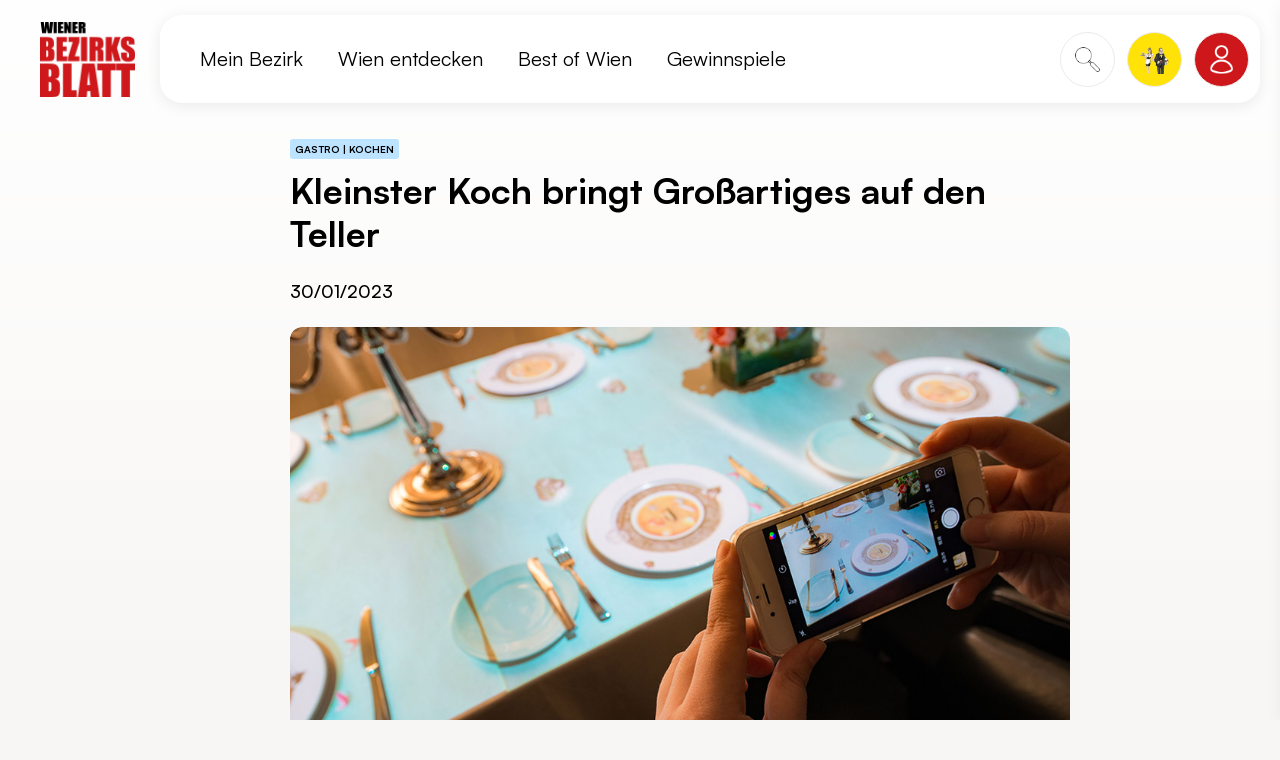

--- FILE ---
content_type: text/html; charset=UTF-8
request_url: https://wienerbezirksblatt.at/le-petit-chef/
body_size: 19397
content:
<!DOCTYPE html>
<html lang="de">

<head>
	<meta charset="UTF-8">
	<meta name="viewport" content="width=device-width, initial-scale=1.0, minimum-scale=1.0, maximum-scale=2.0">
	<meta http-equiv="X-UA-Compatible" content="IE=edge" />
	<!-- Favicons -->
	<link rel="apple-touch-icon" sizes="57x57" href="/favicon/apple-icon-57x57.png">
	<link rel="apple-touch-icon" sizes="60x60" href="/favicon/apple-icon-60x60.png">
	<link rel="apple-touch-icon" sizes="72x72" href="/favicon/apple-icon-72x72.png">
	<link rel="apple-touch-icon" sizes="76x76" href="/favicon/apple-icon-76x76.png">
	<link rel="apple-touch-icon" sizes="114x114" href="/favicon/apple-icon-114x114.png">
	<link rel="apple-touch-icon" sizes="120x120" href="/favicon/apple-icon-120x120.png">
	<link rel="apple-touch-icon" sizes="144x144" href="/favicon/apple-icon-144x144.png">
	<link rel="apple-touch-icon" sizes="152x152" href="/favicon/apple-icon-152x152.png">
	<link rel="apple-touch-icon" sizes="180x180" href="/favicon/apple-icon-180x180.png">
	<link rel="icon" type="image/png" sizes="192x192" href="/favicon/android-icon-192x192.png">
	<link rel="icon" type="image/png" sizes="32x32" href="/favicon/favicon-32x32.png">
	<link rel="icon" type="image/png" sizes="96x96" href="/favicon/favicon-96x96.png">
	<link rel="icon" type="image/png" sizes="16x16" href="/favicon/favicon-16x16.png">
	<link rel="manifest" href="/favicon/manifest.json">
	<meta name="msapplication-TileColor" content="#ffffff">
	<meta name="msapplication-TileImage" content="/favicon/ms-icon-144x144.png">
	<meta name="theme-color" content="#ffffff">


	<meta name='robots' content='index, follow, max-image-preview:large, max-snippet:-1, max-video-preview:-1' />
	<style>img:is([sizes="auto" i], [sizes^="auto," i]) { contain-intrinsic-size: 3000px 1500px }</style>
	
	<!-- This site is optimized with the Yoast SEO plugin v26.4 - https://yoast.com/wordpress/plugins/seo/ -->
	<title>Kleinster Koch bringt Großartiges auf den Teller - Wiener Bezirksblatt</title>
<link crossorigin data-rocket-preconnect href="https://cdn.taboola.com" rel="preconnect">
<link crossorigin data-rocket-preconnect href="https://www.googletagmanager.com" rel="preconnect">
<link crossorigin data-rocket-preconnect href="https://pagead2.googlesyndication.com" rel="preconnect">
<link crossorigin data-rocket-preconnect href="https://apps.sascdn.com" rel="preconnect">
<link crossorigin data-rocket-preconnect href="https://www.youtube.com" rel="preconnect">
<link crossorigin data-rocket-preconnect href="https://cdn.jsdelivr.net" rel="preconnect">
<link crossorigin data-rocket-preconnect href="https://asset.bricbrac.at" rel="preconnect"><link rel="preload" data-rocket-preload as="image" href="https://wienerbezirksblatt.at/wp-content/uploads/2023/01/03_Le-Petit-Chef.jpg" fetchpriority="high">
	<link rel="canonical" href="https://wienerbezirksblatt.at/le-petit-chef/" />
	<meta property="og:locale" content="de_DE" />
	<meta property="og:type" content="article" />
	<meta property="og:title" content="Kleinster Koch bringt Großartiges auf den Teller - Wiener Bezirksblatt" />
	<meta property="og:description" content="&#8220;Le Petit Chef&#8221;, der kleinste Küchenchef der Welt, lässt seine Gäste mit seiner Dinner Show kulinarische Höhenflüge erleben. Die Augen essen mit Seit 13. Jänner gastiert der 58 Millimeter kleine Koch erstmalig in Österreich und begeistert die Gäste im Hilton Vienna Plaza mit seinem französischen Charme, unterhaltsamen Showeinlagen und exzellenten Speisen. Diese immersive Dinner Show [&hellip;]" />
	<meta property="og:url" content="https://wienerbezirksblatt.at/le-petit-chef/" />
	<meta property="og:site_name" content="Wiener Bezirksblatt" />
	<meta property="article:publisher" content="https://facebook.com/WienerBezirksblatt" />
	<meta property="article:published_time" content="2023-01-30T05:38:00+00:00" />
	<meta property="article:modified_time" content="2023-02-20T16:27:07+00:00" />
	<meta property="og:image" content="https://wienerbezirksblatt.at/wp-content/uploads/2023/01/03_Le-Petit-Chef.jpg" />
	<meta property="og:image:width" content="1024" />
	<meta property="og:image:height" content="683" />
	<meta property="og:image:type" content="image/jpeg" />
	<meta name="author" content="Redaktion" />
	<meta name="twitter:label1" content="Geschrieben von" />
	<meta name="twitter:data1" content="Redaktion" />
	<meta name="twitter:label2" content="Geschätzte Lesezeit" />
	<meta name="twitter:data2" content="2 Minuten" />
	<script type="application/ld+json" class="yoast-schema-graph">{"@context":"https://schema.org","@graph":[{"@type":"Article","@id":"https://wienerbezirksblatt.at/le-petit-chef/#article","isPartOf":{"@id":"https://wienerbezirksblatt.at/le-petit-chef/"},"author":{"name":"Redaktion","@id":"https://wienerbezirksblatt.at/#/schema/person/d5dc4b5abdab925d950fccf33639b014"},"headline":"Kleinster Koch bringt Großartiges auf den Teller","datePublished":"2023-01-30T05:38:00+00:00","dateModified":"2023-02-20T16:27:07+00:00","mainEntityOfPage":{"@id":"https://wienerbezirksblatt.at/le-petit-chef/"},"wordCount":335,"publisher":{"@id":"https://wienerbezirksblatt.at/#organization"},"image":{"@id":"https://wienerbezirksblatt.at/le-petit-chef/#primaryimage"},"thumbnailUrl":"https://wienerbezirksblatt.at/wp-content/uploads/2023/01/03_Le-Petit-Chef.jpg","keywords":["Hilton","Le Petit Chef"],"articleSection":["Gastro | Kochen"],"inLanguage":"de","copyrightYear":"2023","copyrightHolder":{"@id":"https://wienerbezirksblatt.at/#organization"}},{"@type":"WebPage","@id":"https://wienerbezirksblatt.at/le-petit-chef/","url":"https://wienerbezirksblatt.at/le-petit-chef/","name":"Kleinster Koch bringt Großartiges auf den Teller - Wiener Bezirksblatt","isPartOf":{"@id":"https://wienerbezirksblatt.at/#website"},"primaryImageOfPage":{"@id":"https://wienerbezirksblatt.at/le-petit-chef/#primaryimage"},"image":{"@id":"https://wienerbezirksblatt.at/le-petit-chef/#primaryimage"},"thumbnailUrl":"https://wienerbezirksblatt.at/wp-content/uploads/2023/01/03_Le-Petit-Chef.jpg","datePublished":"2023-01-30T05:38:00+00:00","dateModified":"2023-02-20T16:27:07+00:00","breadcrumb":{"@id":"https://wienerbezirksblatt.at/le-petit-chef/#breadcrumb"},"inLanguage":"de","potentialAction":[{"@type":"ReadAction","target":["https://wienerbezirksblatt.at/le-petit-chef/"]}]},{"@type":"ImageObject","inLanguage":"de","@id":"https://wienerbezirksblatt.at/le-petit-chef/#primaryimage","url":"https://wienerbezirksblatt.at/wp-content/uploads/2023/01/03_Le-Petit-Chef.jpg","contentUrl":"https://wienerbezirksblatt.at/wp-content/uploads/2023/01/03_Le-Petit-Chef.jpg","width":1024,"height":683,"caption":"©Le Petit Chef"},{"@type":"BreadcrumbList","@id":"https://wienerbezirksblatt.at/le-petit-chef/#breadcrumb","itemListElement":[{"@type":"ListItem","position":1,"name":"Startseite","item":"https://wienerbezirksblatt.at/"},{"@type":"ListItem","position":2,"name":"Kleinster Koch bringt Großartiges auf den Teller"}]},{"@type":"WebSite","@id":"https://wienerbezirksblatt.at/#website","url":"https://wienerbezirksblatt.at/","name":"Wiener Bezirksblatt","description":"Die Nummer 1 in Wien","publisher":{"@id":"https://wienerbezirksblatt.at/#organization"},"potentialAction":[{"@type":"SearchAction","target":{"@type":"EntryPoint","urlTemplate":"https://wienerbezirksblatt.at/?s={search_term_string}"},"query-input":{"@type":"PropertyValueSpecification","valueRequired":true,"valueName":"search_term_string"}}],"inLanguage":"de"},{"@type":"Organization","@id":"https://wienerbezirksblatt.at/#organization","name":"Wiener Bezirksblatt","url":"https://wienerbezirksblatt.at/","logo":{"@type":"ImageObject","inLanguage":"de","@id":"https://wienerbezirksblatt.at/#/schema/logo/image/","url":"https://wienerbezirksblatt.at/wp-content/uploads/2022/08/Bildschirmfoto-2022-08-22-um-21.14.52.jpg","contentUrl":"https://wienerbezirksblatt.at/wp-content/uploads/2022/08/Bildschirmfoto-2022-08-22-um-21.14.52.jpg","width":706,"height":766,"caption":"Wiener Bezirksblatt"},"image":{"@id":"https://wienerbezirksblatt.at/#/schema/logo/image/"},"sameAs":["https://facebook.com/WienerBezirksblatt","https://x.com/WrBezirksblatt"]},{"@type":"Person","@id":"https://wienerbezirksblatt.at/#/schema/person/d5dc4b5abdab925d950fccf33639b014","name":"Redaktion","image":{"@type":"ImageObject","inLanguage":"de","@id":"https://wienerbezirksblatt.at/#/schema/person/image/","url":"https://wienerbezirksblatt.at/wp-content/uploads/2025/09/cropped-redaktion-96x96.jpg","contentUrl":"https://wienerbezirksblatt.at/wp-content/uploads/2025/09/cropped-redaktion-96x96.jpg","caption":"Redaktion"},"url":"https://wienerbezirksblatt.at/author/redaktion/"}]}</script>
	<!-- / Yoast SEO plugin. -->


<link rel='dns-prefetch' href='//asset.bricbrac.at' />
<link rel='dns-prefetch' href='//www.googletagmanager.com' />
<link rel='dns-prefetch' href='//pagead2.googlesyndication.com' />
<link rel="alternate" type="application/rss+xml" title="Wiener Bezirksblatt &raquo; Kleinster Koch bringt Großartiges auf den Teller-Kommentar-Feed" href="https://wienerbezirksblatt.at/le-petit-chef/feed/" />
<style id='classic-theme-styles-inline-css' type='text/css'>
/*! This file is auto-generated */
.wp-block-button__link{color:#fff;background-color:#32373c;border-radius:9999px;box-shadow:none;text-decoration:none;padding:calc(.667em + 2px) calc(1.333em + 2px);font-size:1.125em}.wp-block-file__button{background:#32373c;color:#fff;text-decoration:none}
</style>
<style id='global-styles-inline-css' type='text/css'>
:root{--wp--preset--aspect-ratio--square: 1;--wp--preset--aspect-ratio--4-3: 4/3;--wp--preset--aspect-ratio--3-4: 3/4;--wp--preset--aspect-ratio--3-2: 3/2;--wp--preset--aspect-ratio--2-3: 2/3;--wp--preset--aspect-ratio--16-9: 16/9;--wp--preset--aspect-ratio--9-16: 9/16;--wp--preset--color--black: #000000;--wp--preset--color--cyan-bluish-gray: #abb8c3;--wp--preset--color--white: #ffffff;--wp--preset--color--pale-pink: #f78da7;--wp--preset--color--vivid-red: #cf2e2e;--wp--preset--color--luminous-vivid-orange: #ff6900;--wp--preset--color--luminous-vivid-amber: #fcb900;--wp--preset--color--light-green-cyan: #7bdcb5;--wp--preset--color--vivid-green-cyan: #00d084;--wp--preset--color--pale-cyan-blue: #8ed1fc;--wp--preset--color--vivid-cyan-blue: #0693e3;--wp--preset--color--vivid-purple: #9b51e0;--wp--preset--gradient--vivid-cyan-blue-to-vivid-purple: linear-gradient(135deg,rgba(6,147,227,1) 0%,rgb(155,81,224) 100%);--wp--preset--gradient--light-green-cyan-to-vivid-green-cyan: linear-gradient(135deg,rgb(122,220,180) 0%,rgb(0,208,130) 100%);--wp--preset--gradient--luminous-vivid-amber-to-luminous-vivid-orange: linear-gradient(135deg,rgba(252,185,0,1) 0%,rgba(255,105,0,1) 100%);--wp--preset--gradient--luminous-vivid-orange-to-vivid-red: linear-gradient(135deg,rgba(255,105,0,1) 0%,rgb(207,46,46) 100%);--wp--preset--gradient--very-light-gray-to-cyan-bluish-gray: linear-gradient(135deg,rgb(238,238,238) 0%,rgb(169,184,195) 100%);--wp--preset--gradient--cool-to-warm-spectrum: linear-gradient(135deg,rgb(74,234,220) 0%,rgb(151,120,209) 20%,rgb(207,42,186) 40%,rgb(238,44,130) 60%,rgb(251,105,98) 80%,rgb(254,248,76) 100%);--wp--preset--gradient--blush-light-purple: linear-gradient(135deg,rgb(255,206,236) 0%,rgb(152,150,240) 100%);--wp--preset--gradient--blush-bordeaux: linear-gradient(135deg,rgb(254,205,165) 0%,rgb(254,45,45) 50%,rgb(107,0,62) 100%);--wp--preset--gradient--luminous-dusk: linear-gradient(135deg,rgb(255,203,112) 0%,rgb(199,81,192) 50%,rgb(65,88,208) 100%);--wp--preset--gradient--pale-ocean: linear-gradient(135deg,rgb(255,245,203) 0%,rgb(182,227,212) 50%,rgb(51,167,181) 100%);--wp--preset--gradient--electric-grass: linear-gradient(135deg,rgb(202,248,128) 0%,rgb(113,206,126) 100%);--wp--preset--gradient--midnight: linear-gradient(135deg,rgb(2,3,129) 0%,rgb(40,116,252) 100%);--wp--preset--font-size--small: 13px;--wp--preset--font-size--medium: 20px;--wp--preset--font-size--large: 36px;--wp--preset--font-size--x-large: 42px;--wp--preset--spacing--20: 0.44rem;--wp--preset--spacing--30: 0.67rem;--wp--preset--spacing--40: 1rem;--wp--preset--spacing--50: 1.5rem;--wp--preset--spacing--60: 2.25rem;--wp--preset--spacing--70: 3.38rem;--wp--preset--spacing--80: 5.06rem;--wp--preset--shadow--natural: 6px 6px 9px rgba(0, 0, 0, 0.2);--wp--preset--shadow--deep: 12px 12px 50px rgba(0, 0, 0, 0.4);--wp--preset--shadow--sharp: 6px 6px 0px rgba(0, 0, 0, 0.2);--wp--preset--shadow--outlined: 6px 6px 0px -3px rgba(255, 255, 255, 1), 6px 6px rgba(0, 0, 0, 1);--wp--preset--shadow--crisp: 6px 6px 0px rgba(0, 0, 0, 1);}:where(.is-layout-flex){gap: 0.5em;}:where(.is-layout-grid){gap: 0.5em;}body .is-layout-flex{display: flex;}.is-layout-flex{flex-wrap: wrap;align-items: center;}.is-layout-flex > :is(*, div){margin: 0;}body .is-layout-grid{display: grid;}.is-layout-grid > :is(*, div){margin: 0;}:where(.wp-block-columns.is-layout-flex){gap: 2em;}:where(.wp-block-columns.is-layout-grid){gap: 2em;}:where(.wp-block-post-template.is-layout-flex){gap: 1.25em;}:where(.wp-block-post-template.is-layout-grid){gap: 1.25em;}.has-black-color{color: var(--wp--preset--color--black) !important;}.has-cyan-bluish-gray-color{color: var(--wp--preset--color--cyan-bluish-gray) !important;}.has-white-color{color: var(--wp--preset--color--white) !important;}.has-pale-pink-color{color: var(--wp--preset--color--pale-pink) !important;}.has-vivid-red-color{color: var(--wp--preset--color--vivid-red) !important;}.has-luminous-vivid-orange-color{color: var(--wp--preset--color--luminous-vivid-orange) !important;}.has-luminous-vivid-amber-color{color: var(--wp--preset--color--luminous-vivid-amber) !important;}.has-light-green-cyan-color{color: var(--wp--preset--color--light-green-cyan) !important;}.has-vivid-green-cyan-color{color: var(--wp--preset--color--vivid-green-cyan) !important;}.has-pale-cyan-blue-color{color: var(--wp--preset--color--pale-cyan-blue) !important;}.has-vivid-cyan-blue-color{color: var(--wp--preset--color--vivid-cyan-blue) !important;}.has-vivid-purple-color{color: var(--wp--preset--color--vivid-purple) !important;}.has-black-background-color{background-color: var(--wp--preset--color--black) !important;}.has-cyan-bluish-gray-background-color{background-color: var(--wp--preset--color--cyan-bluish-gray) !important;}.has-white-background-color{background-color: var(--wp--preset--color--white) !important;}.has-pale-pink-background-color{background-color: var(--wp--preset--color--pale-pink) !important;}.has-vivid-red-background-color{background-color: var(--wp--preset--color--vivid-red) !important;}.has-luminous-vivid-orange-background-color{background-color: var(--wp--preset--color--luminous-vivid-orange) !important;}.has-luminous-vivid-amber-background-color{background-color: var(--wp--preset--color--luminous-vivid-amber) !important;}.has-light-green-cyan-background-color{background-color: var(--wp--preset--color--light-green-cyan) !important;}.has-vivid-green-cyan-background-color{background-color: var(--wp--preset--color--vivid-green-cyan) !important;}.has-pale-cyan-blue-background-color{background-color: var(--wp--preset--color--pale-cyan-blue) !important;}.has-vivid-cyan-blue-background-color{background-color: var(--wp--preset--color--vivid-cyan-blue) !important;}.has-vivid-purple-background-color{background-color: var(--wp--preset--color--vivid-purple) !important;}.has-black-border-color{border-color: var(--wp--preset--color--black) !important;}.has-cyan-bluish-gray-border-color{border-color: var(--wp--preset--color--cyan-bluish-gray) !important;}.has-white-border-color{border-color: var(--wp--preset--color--white) !important;}.has-pale-pink-border-color{border-color: var(--wp--preset--color--pale-pink) !important;}.has-vivid-red-border-color{border-color: var(--wp--preset--color--vivid-red) !important;}.has-luminous-vivid-orange-border-color{border-color: var(--wp--preset--color--luminous-vivid-orange) !important;}.has-luminous-vivid-amber-border-color{border-color: var(--wp--preset--color--luminous-vivid-amber) !important;}.has-light-green-cyan-border-color{border-color: var(--wp--preset--color--light-green-cyan) !important;}.has-vivid-green-cyan-border-color{border-color: var(--wp--preset--color--vivid-green-cyan) !important;}.has-pale-cyan-blue-border-color{border-color: var(--wp--preset--color--pale-cyan-blue) !important;}.has-vivid-cyan-blue-border-color{border-color: var(--wp--preset--color--vivid-cyan-blue) !important;}.has-vivid-purple-border-color{border-color: var(--wp--preset--color--vivid-purple) !important;}.has-vivid-cyan-blue-to-vivid-purple-gradient-background{background: var(--wp--preset--gradient--vivid-cyan-blue-to-vivid-purple) !important;}.has-light-green-cyan-to-vivid-green-cyan-gradient-background{background: var(--wp--preset--gradient--light-green-cyan-to-vivid-green-cyan) !important;}.has-luminous-vivid-amber-to-luminous-vivid-orange-gradient-background{background: var(--wp--preset--gradient--luminous-vivid-amber-to-luminous-vivid-orange) !important;}.has-luminous-vivid-orange-to-vivid-red-gradient-background{background: var(--wp--preset--gradient--luminous-vivid-orange-to-vivid-red) !important;}.has-very-light-gray-to-cyan-bluish-gray-gradient-background{background: var(--wp--preset--gradient--very-light-gray-to-cyan-bluish-gray) !important;}.has-cool-to-warm-spectrum-gradient-background{background: var(--wp--preset--gradient--cool-to-warm-spectrum) !important;}.has-blush-light-purple-gradient-background{background: var(--wp--preset--gradient--blush-light-purple) !important;}.has-blush-bordeaux-gradient-background{background: var(--wp--preset--gradient--blush-bordeaux) !important;}.has-luminous-dusk-gradient-background{background: var(--wp--preset--gradient--luminous-dusk) !important;}.has-pale-ocean-gradient-background{background: var(--wp--preset--gradient--pale-ocean) !important;}.has-electric-grass-gradient-background{background: var(--wp--preset--gradient--electric-grass) !important;}.has-midnight-gradient-background{background: var(--wp--preset--gradient--midnight) !important;}.has-small-font-size{font-size: var(--wp--preset--font-size--small) !important;}.has-medium-font-size{font-size: var(--wp--preset--font-size--medium) !important;}.has-large-font-size{font-size: var(--wp--preset--font-size--large) !important;}.has-x-large-font-size{font-size: var(--wp--preset--font-size--x-large) !important;}
:where(.wp-block-post-template.is-layout-flex){gap: 1.25em;}:where(.wp-block-post-template.is-layout-grid){gap: 1.25em;}
:where(.wp-block-columns.is-layout-flex){gap: 2em;}:where(.wp-block-columns.is-layout-grid){gap: 2em;}
:root :where(.wp-block-pullquote){font-size: 1.5em;line-height: 1.6;}
</style>
<link rel='stylesheet' id='cleverreach_style-css' href='https://wienerbezirksblatt.at/wp-content/plugins/cleverreach/resources/css/frontend.css?ver=6.8.3' type='text/css' media='all' />
<link rel='stylesheet' id='gn-frontend-gnfollow-style-css' href='https://wienerbezirksblatt.at/wp-content/plugins/gn-publisher/assets/css/gn-frontend-gnfollow.min.css?ver=1.5.23' type='text/css' media='all' />
<link rel='stylesheet' id='mo_wpns_shortcode_style-css' href='https://wienerbezirksblatt.at/wp-content/plugins/miniorange-2-factor-authentication/includes/css/style_settings.css?ver=6.8.3' type='text/css' media='all' />
<link rel='stylesheet' id='wbb-style-css' href='https://wienerbezirksblatt.at/wp-content/plugins/wbb-userportal/assets/css/style.css?ver=6.8.3' type='text/css' media='all' />
<style id='kadence-blocks-global-variables-inline-css' type='text/css'>
:root {--global-kb-font-size-sm:clamp(0.8rem, 0.73rem + 0.217vw, 0.9rem);--global-kb-font-size-md:clamp(1.1rem, 0.995rem + 0.326vw, 1.25rem);--global-kb-font-size-lg:clamp(1.75rem, 1.576rem + 0.543vw, 2rem);--global-kb-font-size-xl:clamp(2.25rem, 1.728rem + 1.63vw, 3rem);--global-kb-font-size-xxl:clamp(2.5rem, 1.456rem + 3.26vw, 4rem);--global-kb-font-size-xxxl:clamp(2.75rem, 0.489rem + 7.065vw, 6rem);}:root {--global-palette1: #3182CE;--global-palette2: #2B6CB0;--global-palette3: #1A202C;--global-palette4: #2D3748;--global-palette5: #4A5568;--global-palette6: #718096;--global-palette7: #EDF2F7;--global-palette8: #F7FAFC;--global-palette9: #ffffff;}
</style>
<link rel='stylesheet' id='yop-public-css' href='https://wienerbezirksblatt.at/wp-content/plugins/yop-poll-pro/public/assets/css/yop-poll-public-6.5.32.css?ver=6.8.3' type='text/css' media='all' />
<link rel='stylesheet' id='resonanz_wien_ticket_css-css' href='https://wienerbezirksblatt.at/wp-content/plugins/resonanz-wien-ticket/style.css?ver=1.0' type='text/css' media='all' />

<!-- Google tag (gtag.js) snippet added by Site Kit -->
<!-- Google Analytics snippet added by Site Kit -->
<script type="text/javascript" src="https://www.googletagmanager.com/gtag/js?id=GT-PB66SBX" id="google_gtagjs-js" async></script>
<script type="text/javascript" id="google_gtagjs-js-after">
/* <![CDATA[ */
window.dataLayer = window.dataLayer || [];function gtag(){dataLayer.push(arguments);}
gtag("set","linker",{"domains":["wienerbezirksblatt.at"]});
gtag("js", new Date());
gtag("set", "developer_id.dZTNiMT", true);
gtag("config", "GT-PB66SBX");
/* ]]> */
</script>
<meta name="generator" content="Site Kit by Google 1.159.0" /><style>@font-face {
	font-family: "Satoshi";
	src: url("/wp-content/themes/template/res/fonts/Satoshi-Variable.woff2") format("woff2"), url("/wp-content/themes/template/res/fonts/Satoshi-Variable.woff") format("woff"), url("/wp-content/themes/template/res/fonts/Satoshi-Variable.ttf") format("truetype");
	font-weight: 300 900;
	font-display: swap;
	font-style: normal;
}

/**
* This is a variable font
* You can control variable axes as shown below:
* font-variation-settings: wght 900.0;
*
* available axes:
'wght' (range from 300.0 to 900.0
*/

@font-face {
	font-family: "Satoshi";
	src: url("/wp-content/themes/template/res/fonts/Satoshi-VariableItalic.woff2") format("woff2"), url("/wp-content/themes/template/res/fonts/Satoshi-VariableItalic.woff") format("woff"), url("/wp-content/themes/template/res/fonts/Satoshi-VariableItalic.ttf") format("truetype");
	font-weight: 300 900;
	font-display: swap;
	font-style: italic;
}

/*
**	Container(s)
*/

/*
** Media query breakpoints
*/

/*
** Colors
*/

/*
** Fonts
*/

.preloader {
	position: fixed;
	z-index: 99999;
	top: 0;
	right: 0;
	bottom: 0;
	left: 0;
	background-color: #fff;
	color: black;
	transition: all 0.25s ease;
	display: flex;
	justify-content: center;
	align-items: center;
}

.preloader--done {
	visibility: hidden;
	opacity: 0;
}

.admin-bar .preloader {
	top: 32px;
}

.preloader__loaded {
	font-size: 32px;
	line-height: 38px;
}

.preloader__loaded:after {
	content: "%";
}

.preloader__img {
	position: relative;
	overflow: hidden;
	animation: pulse 1s infinite ease-in-out;
}

.preloader__img__wrapper {
	height: 50px;
	position: relative;
}

.preloader__img__wrapper img {
	height: 50px;
}

.preloader__img--front {
	height: 0%;
	bottom: 0;
	z-index: 8;
	opacity: 0.5;
}

.preloader__img--front img {
	xfilter: grayscale(100%);
	xopacity: 0.2;
}

.preloader__img--back {
	position: absolute;
	top: 0;
	left: 0;
	height: 100%;
	opacity: 1;
	width: 100%;
	z-index: 99999;
}

@media screen and (max-width: 782px) {

.admin-bar .preloader {
	top: 46px;
}

}

@media screen and (max-width: 767px) {

.preloader__img__wrapper img {
	height: 30px;
}

}

@keyframes pulse {

0% {
	transform: scale(1);
}

50% {
	transform: scale(0.9);
}

100% {
	transform: scale(1);
}

}

</style><link rel="preload" href="https://wienerbezirksblatt.at/wp-content/themes/template/res/css/style.min.css?v=20251029143451" as="style" onload="this.onload=null;this.rel='stylesheet'"><noscript><link rel="stylesheet" href="https://wienerbezirksblatt.at/wp-content/themes/template/res/css/style.min.css?v=20251029143451"></noscript><script>!function(n){"use strict";n.loadCSS||(n.loadCSS=function(){});var o=loadCSS.relpreload={};if(o.support=function(){var e;try{e=n.document.createElement("link").relList.supports("preload")}catch(t){e=!1}return function(){return e}}(),o.bindMediaToggle=function(t){var e=t.media||"all";function a(){t.media=e}t.addEventListener?t.addEventListener("load",a):t.attachEvent&&t.attachEvent("onload",a),setTimeout(function(){t.rel="stylesheet",t.media="only x"}),setTimeout(a,3e3)},o.poly=function(){if(!o.support())for(var t=n.document.getElementsByTagName("link"),e=0;e<t.length;e++){var a=t[e];"preload"!==a.rel||"style"!==a.getAttribute("as")||a.getAttribute("data-loadcss")||(a.setAttribute("data-loadcss",!0),o.bindMediaToggle(a))}},!o.support()){o.poly();var t=n.setInterval(o.poly,500);n.addEventListener?n.addEventListener("load",function(){o.poly(),n.clearInterval(t)}):n.attachEvent&&n.attachEvent("onload",function(){o.poly(),n.clearInterval(t)})}"undefined"!=typeof exports?exports.loadCSS=loadCSS:n.loadCSS=loadCSS}("undefined"!=typeof global?global:this);</script><script>var ajaxURL='https://wienerbezirksblatt.at/wp-admin/admin-ajax.php';var homeID=4782195;currentID=268842;</script>
<!-- Google AdSense meta tags added by Site Kit -->
<meta name="google-adsense-platform-account" content="ca-host-pub-2644536267352236">
<meta name="google-adsense-platform-domain" content="sitekit.withgoogle.com">
<!-- End Google AdSense meta tags added by Site Kit -->

<!-- Google AdSense snippet added by Site Kit -->
<script type="text/javascript" async="async" src="https://pagead2.googlesyndication.com/pagead/js/adsbygoogle.js?client=ca-pub-1597173585040329&amp;host=ca-host-pub-2644536267352236" crossorigin="anonymous"></script>

<!-- End Google AdSense snippet added by Site Kit -->


	<script type= "application/javascript" src= "https://apps.sascdn.com/mh_audience/sdo_sas.js" async></script>


		<script type="application/javascript">
	var _sasConfig = {
	  networkid : 1003 , //networkId
	  timeOut   : 1000 , //Partner timeout (ms)
	  enableLogging : false ,
	  placement : {
	    siteId   : 726606 , //siteId
	    pageName : 'gastro-kochen' , //pageName (MAIN CATEGORY)
	    formats  : [{id:22374},{id:23481},{id:23482},{id:23170},{id:22373},{id:23175},{id:23176},{id:48345},{id:22375},{id:85143},{id:23362},{id:23366},{id:23367},{id:48368}] ,
	    target   : 'type=article;id=268842'},
	  partners : {
	  }
	};
	var sas = sas || {};
	sas.cmd = sas.cmd || [];
	sas.cmd.push(function () {
	  sas.setup({
	    networkid : 1003 ,
	    domain    : "https://styria.smartadserver.com" , //Smart BaseURL
	    async     : true ,
	    renderMode: 2
	  });
	});

	</script>

	<script type="text/javascript">
	  window._taboola = window._taboola || [];
	  _taboola.push({article:'auto'});
	  !function (e, f, u, i) {
	    if (!document.getElementById(i)){
	      e.async = 1;
	      e.src = u;
	      e.id = i;
	      f.parentNode.insertBefore(e, f);
	    }
	  }(document.createElement('script'),
	  document.getElementsByTagName('script')[0],
	  '//cdn.taboola.com/libtrc/styria-wienerbezirksblatt/loader.js',
	  'tb_loader_script');
	  if(window.performance && typeof window.performance.mark == 'function')
	    {window.performance.mark('tbl_ic');}
	</script>
<style id="rocket-lazyrender-inline-css">[data-wpr-lazyrender] {content-visibility: auto;}</style><meta name="generator" content="WP Rocket 3.19.3" data-wpr-features="wpr_preconnect_external_domains wpr_automatic_lazy_rendering wpr_oci wpr_image_dimensions wpr_preload_links wpr_desktop" /></head>

<body class="wp-singular post-template-default single single-post postid-268842 single-format-standard wp-theme-template td-standard-pack">
	<div  class="page-gradient"></div>

	<!-- Wrapper -->
	<div  class="wrapper">


		<!-- Preloader -->





		<header  id="header">


		<div  class="logo">
					<a href="https://wienerbezirksblatt.at">
						<img width="96" height="76" src="/wp-content/themes/template/res/img/logo-wienerbezirksblatt.png" alt="Deine Stadt. Dein Zuhause - Wiener Bezirksblatt" />
					</a>
				</div>

			<div class="navigation">

				<nav id="nav">
					<ul id="main_menu" class="menu menu--main"><li class="menu__item menu__item--4782214 menu__item--main"><a href="https://wienerbezirksblatt.at/mein-bezirk/" class="menu__link menu__link--main" data-id="4782214">Mein Bezirk</a></li>
<li class="menu__item menu__item--4782231 menu__item--main"><a href="https://wienerbezirksblatt.at/wien-entdecken/" class="menu__link menu__link--main" data-id="4782231">Wien entdecken</a></li>
<li class="menu__item menu__item--4782200 menu__item--main"><a href="https://wienerbezirksblatt.at/best-of-wien/" class="menu__link menu__link--main" data-id="4782200">Best of Wien</a></li>
<li class="menu__item menu__item--4782202 menu__item--main"><a href="https://wienerbezirksblatt.at/gewinnspiele/" class="menu__link menu__link--main" data-id="4782202">Gewinnspiele</a></li>
</ul>				</nav>

				
  <!-- Nicht eingeloggter User -->
  <div class="metanav logged-out" id="desktop-meta">
    <ul>

			<a href="/suche/">
        <li class="bullet-btn">
          <img width="25" height="25" src="/wp-content/themes/template/res/img/btn_search.png" alt="Suche auf dem Wiener Bezirksblatt" />
          <div class="tooltip">Beitragssuche</div>
        </li>
      </a>

			<a href="/lieblingswirt2025/">
        <li class="bullet-btn bullet-btn-yellow">
          <img width="100" height="100" src="/wp-content/themes/template/res/img/btn-lw.png" alt="Button für Lieblingswirt 2025" />
          <div class="tooltip">Lieblingswirt 2025</div>
        </li>
      </a>

      <li class="bullet-btn bullet-btn-red" id="user-menu-trigger">
        <img width="40" height="40" src="/wp-content/themes/template/res/img/icn_user-white.png" alt="Mein Bereich" />

        <!-- User Dropdown -->
        <div class="user-menu-dropdown" id="user-menu-dropdown">
          <div class="wbb-user-menu"><ul><li><a class="open-overlay" data-target="#login-overlay" id="wbb-open-login">Anmelden</a></li><li><a class="open-overlay" data-target="#signup-overlay" id="wbb-open-register">Registrieren</a></li></ul></div>        </div>
      </li>
    </ul>
  </div>



				<button id="burger" class="burger hamburger hamburger--squeeze" type="button" aria-label="Menü Button" title="Menü Button">
					<span class="hamburger-box">
						<span class="hamburger-inner"></span>
					</span>
				</button>


			</div>



		</header>

				<nav id="nav-mobile">
			<div  class="content-wrapper">
				<ul id="main_menu--mobile" class="menu menu--main"><li class="menu__item menu__item--4782214 menu__item--main"><a href="https://wienerbezirksblatt.at/mein-bezirk/" class="menu__link menu__link--main" data-id="4782214">Mein Bezirk</a></li>
<li class="menu__item menu__item--4782231 menu__item--main"><a href="https://wienerbezirksblatt.at/wien-entdecken/" class="menu__link menu__link--main" data-id="4782231">Wien entdecken</a></li>
<li class="menu__item menu__item--4782200 menu__item--main"><a href="https://wienerbezirksblatt.at/best-of-wien/" class="menu__link menu__link--main" data-id="4782200">Best of Wien</a></li>
<li class="menu__item menu__item--4782202 menu__item--main"><a href="https://wienerbezirksblatt.at/gewinnspiele/" class="menu__link menu__link--main" data-id="4782202">Gewinnspiele</a></li>
</ul>

				

	<div class="metanav" id="mobile-meta">
		<ul>

			<a href="/suche/"><li>Beitragssuche<span class="nav-icon"><img width="25" height="25" src="/wp-content/themes/template/res/img/btn_search.png" alt="Auf dem Wiener Bezirksblatt suchen" /></span></li></a>

			<a href="/lieblingswirt2025/"><li>Lieblingswirt 2025<span class="nav-icon"><img width="100" height="100" src="/wp-content/themes/template/res/img/btn-lw.png" alt="Wähle deinenLieblingswirt 2025" /></span></li></a>

			<li><a class="open-overlay" data-target="#login-overlay" id="wbb-open-login">Anmelden</a></li>
			<li><a class="open-overlay" data-target="#signup-overlay" id="wbb-open-register">Registrieren</a></li>
		<ul>
	</div>



			</div>
		</nav>






		<div  id="page">


<section  class="story">

<div class="content-wrapper">

<article id="post-268842" class="post-268842 post type-post status-publish format-standard has-post-thumbnail hentry category-gastro-kochen tag-hilton tag-le-petit-chef">

  <header>
    <div class="row">
    <div class="col-12 offset-2 offset-mp-0 col-mp-8">

      <!-- KATEGORIEN -->
  <div class="labels">
    <a href="https://wienerbezirksblatt.at/category/gastro-kochen/"><div class="label label-blue">Gastro | Kochen</div></a>  </div>


    <!-- ÜBERSCHRIFT -->
    <h1>Kleinster Koch bringt Großartiges auf den Teller</h1>

    

    <!-- META -->
    <p class="meta">
      <time datetime="2023-01-30T07:38:00+01:00">
        30/01/2023      </time>
    </p>

    </div>
  </div>

  </header>

  <!-- BILD -->
  <div class="row">
    <div class="col-12 offset-2 col-mp-8 offset-mp-0">
              <figure class="article-image">
          <div class="article-image-inner">
            <img fetchpriority="high" width="1024" height="683" src="https://wienerbezirksblatt.at/wp-content/uploads/2023/01/03_Le-Petit-Chef.jpg" alt="Kleinster Koch bringt Großartiges auf den Teller">
          </div>
                      <figcaption>©Le Petit Chef</figcaption>
                  </figure>
          </div>
  </div>

  <!-- INHALT -->
  <div class="row sticky-wrapper">
  <div class="col-4 hpa-left">
    <div id="hpa-left" class=""></div>
  </div>
  <div class="col-8 offset-2 col-mp-5 offset-mp-2 col-sm-2 offset-sm-0">
  <div class="article-body">
    
<p><strong>&#8220;Le Petit Chef&#8221;, der kleinste Küchenchef der Welt, lässt seine Gäste mit seiner Dinner Show kulinarische Höhenflüge erleben.</strong></p>



<h2 class="wp-block-heading"><strong>Die Augen essen mit</strong></h2>



<p>Seit 13. Jänner gastiert der 58 Millimeter kleine Koch erstmalig in Österreich und begeistert die Gäste im Hilton Vienna Plaza mit seinem französischen Charme, unterhaltsamen Showeinlagen und exzellenten Speisen. Diese immersive Dinner Show ist das Ergebnis der Kreativität belgischer Künstler Antoon Verbeeck und Filip Sterckx, die eine einzigartige 3D-Animation kreierten, um &#8220;Le Petit Chef&#8221; zum Leben zu erwecken. Er wird weltweit gefeiert und bringt im Auftrag von 2Spicy Entertainment zwischen Vancouver und Osaka frischen Schwung auf den Teller. </p>



<h2 class="wp-block-heading"><strong>Fine Dining</strong></h2>



<p>Die kulinarischen Köstlichkeiten werden vom Küchenteam des Hotels zubereitet, während &#8220;Le Petit Chef&#8221; mit seinem virtuellen Auftritt, dank eines aufwendigen 3D Mapping mit animierten Effekten, den nächsten Gang des fünfgängigen Gourmetmenüs einleitet.</p>



<p>Zu seiner unterhaltsamen und kurzweiligen Show serviert „Le Petit Chef“ im Hilton Vienna Plaza die Menüs &#8220;Le Petit Chef &#8211; Classic&#8221;, &#8220;Le Grand Chef&#8221; und „Le Petit Chef – Vegetarisch“. Auch kleine Gourmets im Alter von fünf bis zwölf Jahren kommen bei „Le Petit Chef – Junior“ auf den Geschmack.</p>



<h2 class="wp-block-heading"><strong>Bis Ende Juni verlängert!</strong></h2>



<p>Aufgrund des großen Andrangs verlängert „Le Petit Chef“ sein Gastspiel im Rahmen der Österreichpremiere vorerst bis Ende Juni. Im April 2023 schwingt der kleinste Küchenchef der Welt den Kochlöffel noch öfter. An Freitagen und Samstagen serviert er sein Menü gleich zweimal am Abend, damit alle Gourmetfans in den optischen und kulinarischen Genuss seiner immersiven Dinner Show kommen.</p>



<p>Im Februar und März sind noch wenige Restplätze verfügbar. Die Menüs können Sie ab 89 Euro pro Person genießen, für Kinder (fünf bis zwölf Jahre) kostet das Menü 69 Euro. Tickets sind ausschließlich online auf <a href="https://lepetitchef.com/Hilton-Vienna-Plaza" target="_blank" rel="noreferrer noopener">lepetitchef.com/Hilton-Vienna-Plaza</a> erhältlich.</p>



<figure class="wp-block-embed aligncenter is-type-video is-provider-youtube wp-block-embed-youtube wp-embed-aspect-16-9 wp-has-aspect-ratio" style="max-width:733px;margin-top:51px"><div class="wp-block-embed__wrapper">
<iframe title="Le Petit Chef and Friends" width="500" height="281" src="https://www.youtube.com/embed/l3LJYY4KI8g?feature=oembed" frameborder="0" allow="accelerometer; autoplay; clipboard-write; encrypted-media; gyroscope; picture-in-picture; web-share" referrerpolicy="strict-origin-when-cross-origin" allowfullscreen></iframe>
</div></figure>
  </div>


  <!-- AUTOR-INFO -->
  <aside class="author-info">
    <div class="author-avatar">
      <img alt='Avatar-Foto' src='https://wienerbezirksblatt.at/wp-content/uploads/2025/09/cropped-redaktion-96x96.jpg' srcset='https://wienerbezirksblatt.at/wp-content/uploads/2025/09/cropped-redaktion-192x192.jpg 2x' class='avatar avatar-96 photo' height='96' width='96' decoding='async'/>    </div>
    <div class="author-meta">
      <span class="written-by">geschrieben von</span><br/>
      <strong class="author-name">Redaktion</strong><br>
      <span class="author-position">
        Redakteur:in      </span>
    </div>
  </aside>


</div>

<!-- SHARE -->

  <div class="col-2 share-wrapper">
    <div class="share-buttons">
      <p>Teilen</p>

      <div>
      <a class="share-btn facebook"
         href="https://www.facebook.com/sharer/sharer.php?u=https%3A%2F%2Fwienerbezirksblatt.at%2Fle-petit-chef%2F"
         target="_blank" rel="noopener">
        <img width="40" height="40" src="/wp-content/themes/template/res/img/btn_fb-share.png" alt="Beitrag auf Facbeook teilen" />
      </a>
      </div>

      <div>
      <a class="share-btn twitter"
         href="https://twitter.com/intent/tweet?url=https%3A%2F%2Fwienerbezirksblatt.at%2Fle-petit-chef%2F&text=Kleinster+Koch+bringt+Gro%C3%9Fartiges+auf+den+Teller"
         target="_blank" rel="noopener">
        <img width="40" height="40" src="/wp-content/themes/template/res/img/btn_x-share.png" alt="Beitrag auf X teilen" />
      </a>
      </div>

      <div>
      <a class="share-btn whatsapp"
         href="https://api.whatsapp.com/send?text=Kleinster+Koch+bringt+Gro%C3%9Fartiges+auf+den+Teller+https%3A%2F%2Fwienerbezirksblatt.at%2Fle-petit-chef%2F"
         target="_blank" rel="noopener">
        <img width="40" height="40" src="/wp-content/themes/template/res/img/btn_wp-share.png" alt="Beitrag auf Whatsapp teilen" />
      </a>
      </div>

  </div>
</div>

</article>




</div>
</section>

<!--fwp-loop-->

<section class="related__section">
  <div class="content-wrapper">
    <div class="chapter-wrapper">
      <div class="chapter-title">
        <h2>Das könnte dich auch <i>interessieren</i></h2>
      </div>
    </div>

    <div class="row">
            <div class="col col-third col-sm-2">
        <div class="image-teaser">
          <a href="https://wienerbezirksblatt.at/gschmackig-gemeinsames-kekserlbacken-in-der-lugner-city/">
                          <img width="334" height="271" class="teaser-image" src="https://wienerbezirksblatt.at/wp-content/uploads/2025/11/Baurecht-Kekserln-scaled-e1764239817976-334x271.jpg" alt="Wie süß: Gemeinsames Kekserl-Backen in der Lugner-City" />
                      </a>

          <a href="https://wienerbezirksblatt.at/gschmackig-gemeinsames-kekserlbacken-in-der-lugner-city/">
            <div class="teaser-gradient"></div>
          </a>
          <div class="teaser-info">
            <a href="https://wienerbezirksblatt.at/gschmackig-gemeinsames-kekserlbacken-in-der-lugner-city/">
            <div class="labels">
                                <div class="label label-yellow">15. Bezirk</div>
                          </div>
            </a>
            <a href="https://wienerbezirksblatt.at/gschmackig-gemeinsames-kekserlbacken-in-der-lugner-city/">
              <h2 class="h3">Wie süß: Gemeinsames Kekserl-Backen in der Lugner-City</h2>
            </a>
          </div>
        </div>
      </div>
            <div class="col col-third col-sm-2">
        <div class="image-teaser">
          <a href="https://wienerbezirksblatt.at/nuri-tag-der-sardine-rinkhy/">
                          <img width="406" height="271" class="teaser-image" src="https://wienerbezirksblatt.at/wp-content/uploads/2025/11/©Florence_Metzler-6075-406x271.jpg" alt="Goldene Sardinenkunst: Nuri feiert im Rinkhy den Tag der Sardine" />
                      </a>

          <a href="https://wienerbezirksblatt.at/nuri-tag-der-sardine-rinkhy/">
            <div class="teaser-gradient"></div>
          </a>
          <div class="teaser-info">
            <a href="https://wienerbezirksblatt.at/nuri-tag-der-sardine-rinkhy/">
            <div class="labels">
                                <div class="label label-yellow">7. Bezirk</div>
                          </div>
            </a>
            <a href="https://wienerbezirksblatt.at/nuri-tag-der-sardine-rinkhy/">
              <h2 class="h3">Goldene Sardinenkunst: Nuri feiert im Rinkhy den Tag der Sardine</h2>
            </a>
          </div>
        </div>
      </div>
            <div class="col col-third col-sm-2">
        <div class="image-teaser">
          <a href="https://wienerbezirksblatt.at/marktraum-naschmarkt/">
                          <img width="407" height="271" class="teaser-image" src="https://wienerbezirksblatt.at/wp-content/uploads/2025/11/06_Marktraum-407x271.jpg" alt="Marktraum bringt mehr regionalen Genuss auf den Naschmarkt" />
                      </a>

          <a href="https://wienerbezirksblatt.at/marktraum-naschmarkt/">
            <div class="teaser-gradient"></div>
          </a>
          <div class="teaser-info">
            <a href="https://wienerbezirksblatt.at/marktraum-naschmarkt/">
            <div class="labels">
                                <div class="label label-yellow">5. Bezirk</div>
                          </div>
            </a>
            <a href="https://wienerbezirksblatt.at/marktraum-naschmarkt/">
              <h2 class="h3">Marktraum bringt mehr regionalen Genuss auf den Naschmarkt</h2>
            </a>
          </div>
        </div>
      </div>
          </div>


      <div id="taboola-feed-below-article"></div>
<script type="text/javascript">
  window._taboola = window._taboola || [];
  _taboola.push({
    mode: 'alternating-thumbnails-a',
    container: 'taboola-feed-below-article',
    placement: 'Feed Below Article',
    target_type: 'mix'
  });
</script>

  </div>
</section>



<!-- NEWSLETTER -->
<section class="newsletter__section">
  <div class="content-wrapper">
    <div class="newsletter-wrapper">
      <div class="newsletter-info">
        <div class="h2">Dein <i>Wiener Bezirksblatt.</i><br/>Dein <i>Newsletter.</i></div>
        <p>Bleibe immer informiert über aktuelle Geschehnisse und sehenswerte Orte in deinem Bezirk oder ganz Wien.</p>
      </div>

      <div class="newsletter-deko">
        <div class="newsletter-deko-paperplane">
          <img width="90" height="70" src="/wp-content/themes/template/res/img/paperplane.png" alt="WBB Newsletter Anmeldung" />
        </div>
      </div>

      <div class="newsletter-form">
        <form method="post" action="https://flow.cleverreach.com/fl/10292131-742d-4184-aff5-61b80b406283/confirm" target="_blank" novalidate>
          <!-- Honeypot -->
          <input type="text" tabindex="-1" autocomplete="off" style="display:none !important;" class="cr-nope" name="email_confirm">

          <!-- E-Mail -->
          <input type="email" name="email" placeholder="Deine E-Mail Adresse" required>

          <!-- Bezirk (Custom Select) -->
          <div class="custom-select-wrapper" style="margin-top:10px;">
            <div class="custom-select" data-filter="global.zip" role="combobox" aria-expanded="false" aria-haspopup="listbox">
              <div class="custom-select-trigger">Ganz Wien</div>
              <div class="custom-options" role="listbox">
                <span class="custom-option selected" data-value="1000">Ganz Wien</span>
                <span class="custom-option" data-value="1010">1. Bezirk</span>
                <span class="custom-option" data-value="1020">2. Bezirk</span>
                <span class="custom-option" data-value="1030">3. Bezirk</span>
                <span class="custom-option" data-value="1040">4. Bezirk</span>
                <span class="custom-option" data-value="1050">5. Bezirk</span>
                <span class="custom-option" data-value="1060">6. Bezirk</span>
                <span class="custom-option" data-value="1070">7. Bezirk</span>
                <span class="custom-option" data-value="1080">8. Bezirk</span>
                <span class="custom-option" data-value="1090">9. Bezirk</span>
                <span class="custom-option" data-value="1100">10. Bezirk</span>
                <span class="custom-option" data-value="1110">11. Bezirk</span>
                <span class="custom-option" data-value="1120">12. Bezirk</span>
                <span class="custom-option" data-value="1130">13. Bezirk</span>
                <span class="custom-option" data-value="1140">14. Bezirk</span>
                <span class="custom-option" data-value="1150">15. Bezirk</span>
                <span class="custom-option" data-value="1160">16. Bezirk</span>
                <span class="custom-option" data-value="1170">17. Bezirk</span>
                <span class="custom-option" data-value="1180">18. Bezirk</span>
                <span class="custom-option" data-value="1190">19. Bezirk</span>
                <span class="custom-option" data-value="1200">20. Bezirk</span>
                <span class="custom-option" data-value="1210">21. Bezirk</span>
                <span class="custom-option" data-value="1220">22. Bezirk</span>
                <span class="custom-option" data-value="1230">23. Bezirk</span>
              </div>
            </div>
            <!-- Dieses Hidden-Input geht an CleverReach -->
            <input type="hidden" name="global.zip" id="newsletter-bezirk" value="1000">
          </div>

          <input type="submit" class="aux-color-1 aux-bgcolor-1 cr-text" value="anmelden" style="margin-top:10px;">
        </form>

        <!-- (Optional) Fallback ohne JS: native Select nur für NoScript -->
        <noscript>
          <form method="post" action="https://flow.cleverreach.com/fl/10292131-742d-4184-aff5-61b80b406283/confirm" target="_blank">
            <input type="email" name="email" placeholder="Deine E-Mail Adresse" required>
            <select name="global.zip">
              <option value="1000">Ganz Wien</option>
                              <option value="1010">1. Bezirk</option>
                              <option value="1020">2. Bezirk</option>
                              <option value="1030">3. Bezirk</option>
                              <option value="1040">4. Bezirk</option>
                              <option value="1050">5. Bezirk</option>
                              <option value="1060">6. Bezirk</option>
                              <option value="1070">7. Bezirk</option>
                              <option value="1080">8. Bezirk</option>
                              <option value="1090">9. Bezirk</option>
                              <option value="1100">10. Bezirk</option>
                              <option value="1110">11. Bezirk</option>
                              <option value="1120">12. Bezirk</option>
                              <option value="1130">13. Bezirk</option>
                              <option value="1140">14. Bezirk</option>
                              <option value="1150">15. Bezirk</option>
                              <option value="1160">16. Bezirk</option>
                              <option value="1170">17. Bezirk</option>
                              <option value="1180">18. Bezirk</option>
                              <option value="1190">19. Bezirk</option>
                              <option value="1200">20. Bezirk</option>
                              <option value="1210">21. Bezirk</option>
                              <option value="1220">22. Bezirk</option>
                              <option value="1230">23. Bezirk</option>
                          </select>
            <input type="submit" value="anmelden">
          </form>
        </noscript>
      </div>
    </div>
  </div>
</section>



<!-- Swiper CSS -->
<link rel="stylesheet" href="https://cdn.jsdelivr.net/npm/swiper@11/swiper-bundle.min.css" />
<!-- Swiper JS -->
<script src="https://cdn.jsdelivr.net/npm/swiper@11/swiper-bundle.min.js"></script>

<script>
document.addEventListener('DOMContentLoaded', () => {
  const container = document.querySelector('.article-body');
  if (!container) return;

  const children = Array.from(container.children);
  const groups = [];
  let buffer = [];

  function isCaptionEl(el) {
    return el.tagName === 'DIV' && el.classList.contains('wp-caption');
  }

  function flushBuffer() {
    if (buffer.length >= 2) {
      groups.push([...buffer]);
    }
    buffer = [];
  }

  children.forEach(el => {
    if (isCaptionEl(el)) {
      buffer.push(el);
    } else {
      flushBuffer();
    }
  });
  flushBuffer();

  if (!groups.length) return;

  console.log('FOUND GROUPS:', groups.length);

  groups.forEach(group => {
    const swiper = document.createElement('div');
    swiper.className = 'swiper gallery-swiper';

    const wrapper = document.createElement('div');
    wrapper.className = 'swiper-wrapper';

    // clone each slide content
    group.forEach(item => {
      const slide = document.createElement('div');
      slide.className = 'swiper-slide';
      slide.appendChild(item.cloneNode(true));
      wrapper.appendChild(slide);
    });

    swiper.appendChild(wrapper);

    swiper.insertAdjacentHTML('beforeend', `
      <div class="swiper-pagination"></div>
      <div class="swiper-button-next"></div>
      <div class="swiper-button-prev"></div>
    `);

    const first = group[0];
    if (first.parentNode === container) {
      container.insertBefore(swiper, first);
      group.forEach(el => container.removeChild(el));
    }
  });

  // Init Swiper
  document.querySelectorAll('.gallery-swiper').forEach(swiperEl => {
    new Swiper(swiperEl, {
      loop: true,
      autoHeight: false,
      slidesPerView: 1,
      spaceBetween: 30,
      centeredSlides: true,
      pagination: {
        el: swiperEl.querySelector('.swiper-pagination'),
        type: "fraction",
      },
      navigation: {
        nextEl: swiperEl.querySelector('.swiper-button-next'),
        prevEl: swiperEl.querySelector('.swiper-button-prev'),
      },
    });
  });
});
</script>


<!-- STRUCTURED DATA -->
<script type="application/ld+json">
{
  "@context": "https://schema.org",
  "@type": "NewsArticle",
  "headline": "Kleinster Koch bringt Großartiges auf den Teller",
  "image": [
    "https://wienerbezirksblatt.at/wp-content/uploads/2023/01/03_Le-Petit-Chef.jpg"
  ],
  "datePublished": "2023-01-30T07:38:00+01:00",
  "dateModified": "2023-02-20T18:27:07+01:00",
  "author": {
    "@type": "Person",
    "name": "Redaktion"
  },
  "publisher": {
    "@type": "Organization",
    "name": "Wiener Bezirksblatt",
    "logo": {
      "@type": "ImageObject",
      "url": "https://domain.at/logo.png"
    }
  },
  "mainEntityOfPage": {
    "@type": "WebPage",
    "@id": "https://wienerbezirksblatt.at/le-petit-chef/"
  },
  "description": "&#8220;Le Petit Chef&#8221;, der kleinste Küchenchef der Welt, lässt seine Gäste mit seiner Dinner Show kulinarische Höhenflüge erleben. Die Augen essen mit Seit 13. Jänner gastiert der 58 Millimeter kleine Koch erstmalig in Österreich und begeistert die Gäste im Hilton Vienna Plaza mit seinem französischen Charme, unterhaltsamen Showeinlagen und exzellenten Speisen. Diese immersive Dinner Show [&hellip;]"
}
</script>

</div> <!-- end of #page -->




<footer data-wpr-lazyrender="1" id="footer">
	<div class="content-wrapper">
		<div class="row">
			<div class="col col-4 col-mp-1 col-sm-2">
				<div class="nav-title">Mein Bezirk</div>
				<ul id="main_menubezirksnav" class="menu menu--footer_bezirk"><li class="menu__item menu__item--2797 menu__item--footer_bezirk"><a href="https://wienerbezirksblatt.at/category/eine-stadt-23-bezirke/1-bezirk/" class="menu__link menu__link--footer_bezirk" data-id="2797">1. Bezirk</a></li>
<li class="menu__item menu__item--2798 menu__item--footer_bezirk"><a href="https://wienerbezirksblatt.at/category/eine-stadt-23-bezirke/2-bezirk/" class="menu__link menu__link--footer_bezirk" data-id="2798">2. Bezirk</a></li>
<li class="menu__item menu__item--2799 menu__item--footer_bezirk"><a href="https://wienerbezirksblatt.at/category/eine-stadt-23-bezirke/3-bezirk/" class="menu__link menu__link--footer_bezirk" data-id="2799">3. Bezirk</a></li>
<li class="menu__item menu__item--2800 menu__item--footer_bezirk"><a href="https://wienerbezirksblatt.at/category/eine-stadt-23-bezirke/4-bezirk/" class="menu__link menu__link--footer_bezirk" data-id="2800">4. Bezirk</a></li>
<li class="menu__item menu__item--4828 menu__item--footer_bezirk"><a href="https://wienerbezirksblatt.at/category/eine-stadt-23-bezirke/5-bezirk/" class="menu__link menu__link--footer_bezirk" data-id="4828">5. Bezirk</a></li>
<li class="menu__item menu__item--4829 menu__item--footer_bezirk"><a href="https://wienerbezirksblatt.at/category/eine-stadt-23-bezirke/6-bezirk/" class="menu__link menu__link--footer_bezirk" data-id="4829">6. Bezirk</a></li>
<li class="menu__item menu__item--4830 menu__item--footer_bezirk"><a href="https://wienerbezirksblatt.at/category/eine-stadt-23-bezirke/7-bezirk/" class="menu__link menu__link--footer_bezirk" data-id="4830">7. Bezirk</a></li>
<li class="menu__item menu__item--4831 menu__item--footer_bezirk"><a href="https://wienerbezirksblatt.at/category/eine-stadt-23-bezirke/8-bezirk/" class="menu__link menu__link--footer_bezirk" data-id="4831">8. Bezirk</a></li>
<li class="menu__item menu__item--4832 menu__item--footer_bezirk"><a href="https://wienerbezirksblatt.at/category/eine-stadt-23-bezirke/9-bezirk/" class="menu__link menu__link--footer_bezirk" data-id="4832">9. Bezirk</a></li>
<li class="menu__item menu__item--4833 menu__item--footer_bezirk"><a href="https://wienerbezirksblatt.at/category/eine-stadt-23-bezirke/10-bezirk/" class="menu__link menu__link--footer_bezirk" data-id="4833">10. Bezirk</a></li>
<li class="menu__item menu__item--4834 menu__item--footer_bezirk"><a href="https://wienerbezirksblatt.at/category/eine-stadt-23-bezirke/11-bezirk/" class="menu__link menu__link--footer_bezirk" data-id="4834">11. Bezirk</a></li>
<li class="menu__item menu__item--4835 menu__item--footer_bezirk"><a href="https://wienerbezirksblatt.at/category/eine-stadt-23-bezirke/12-bezirk/" class="menu__link menu__link--footer_bezirk" data-id="4835">12. Bezirk</a></li>
<li class="menu__item menu__item--4836 menu__item--footer_bezirk"><a href="https://wienerbezirksblatt.at/category/eine-stadt-23-bezirke/13-bezirk/" class="menu__link menu__link--footer_bezirk" data-id="4836">13. Bezirk</a></li>
<li class="menu__item menu__item--4837 menu__item--footer_bezirk"><a href="https://wienerbezirksblatt.at/category/eine-stadt-23-bezirke/14-bezirk/" class="menu__link menu__link--footer_bezirk" data-id="4837">14. Bezirk</a></li>
<li class="menu__item menu__item--4838 menu__item--footer_bezirk"><a href="https://wienerbezirksblatt.at/category/eine-stadt-23-bezirke/15-bezirk/" class="menu__link menu__link--footer_bezirk" data-id="4838">15. Bezirk</a></li>
<li class="menu__item menu__item--4839 menu__item--footer_bezirk"><a href="https://wienerbezirksblatt.at/category/eine-stadt-23-bezirke/16-bezirk/" class="menu__link menu__link--footer_bezirk" data-id="4839">16. Bezirk</a></li>
<li class="menu__item menu__item--4840 menu__item--footer_bezirk"><a href="https://wienerbezirksblatt.at/category/eine-stadt-23-bezirke/17-bezirk/" class="menu__link menu__link--footer_bezirk" data-id="4840">17. Bezirk</a></li>
<li class="menu__item menu__item--4841 menu__item--footer_bezirk"><a href="https://wienerbezirksblatt.at/category/eine-stadt-23-bezirke/18-bezirk/" class="menu__link menu__link--footer_bezirk" data-id="4841">18. Bezirk</a></li>
<li class="menu__item menu__item--4842 menu__item--footer_bezirk"><a href="https://wienerbezirksblatt.at/category/eine-stadt-23-bezirke/19-bezirk/" class="menu__link menu__link--footer_bezirk" data-id="4842">19. Bezirk</a></li>
<li class="menu__item menu__item--4843 menu__item--footer_bezirk"><a href="https://wienerbezirksblatt.at/category/eine-stadt-23-bezirke/20-bezirk/" class="menu__link menu__link--footer_bezirk" data-id="4843">20. Bezirk</a></li>
<li class="menu__item menu__item--4844 menu__item--footer_bezirk"><a href="https://wienerbezirksblatt.at/category/eine-stadt-23-bezirke/21-bezirk/" class="menu__link menu__link--footer_bezirk" data-id="4844">21. Bezirk</a></li>
<li class="menu__item menu__item--4845 menu__item--footer_bezirk"><a href="https://wienerbezirksblatt.at/category/eine-stadt-23-bezirke/22-bezirk/" class="menu__link menu__link--footer_bezirk" data-id="4845">22. Bezirk</a></li>
<li class="menu__item menu__item--4846 menu__item--footer_bezirk"><a href="https://wienerbezirksblatt.at/category/eine-stadt-23-bezirke/23-bezirk/" class="menu__link menu__link--footer_bezirk" data-id="4846">23. Bezirk</a></li>
<li class="menu__item menu__item--7503 menu__item--footer_bezirk"><a href="https://wienerbezirksblatt.at/category/rund-um-wien/" class="menu__link menu__link--footer_bezirk" data-id="7503">Rund um Wien</a></li>
</ul>			</div>

			<div class="col col-2 col-mp-1 col-sm-1">
				<div class="nav-title">Ressorts</div>
				<ul id="main_menu" class="menu menu--footer_ressorts"><li class="menu__item menu__item--2 menu__item--footer_ressorts"><a href="https://wienerbezirksblatt.at/category/chronik/" class="menu__link menu__link--footer_ressorts" data-id="2">Chronik</a></li>
<li class="menu__item menu__item--42 menu__item--footer_ressorts"><a href="https://wienerbezirksblatt.at/category/gesellschaft/" class="menu__link menu__link--footer_ressorts" data-id="42">Gesellschaft</a></li>
<li class="menu__item menu__item--59 menu__item--footer_ressorts"><a href="https://wienerbezirksblatt.at/category/kultur/" class="menu__link menu__link--footer_ressorts" data-id="59">Kultur</a></li>
<li class="menu__item menu__item--6 menu__item--footer_ressorts"><a href="https://wienerbezirksblatt.at/category/politik/" class="menu__link menu__link--footer_ressorts" data-id="6">Politik</a></li>
<li class="menu__item menu__item--7 menu__item--footer_ressorts"><a href="https://wienerbezirksblatt.at/category/sport/" class="menu__link menu__link--footer_ressorts" data-id="7">Sport</a></li>
<li class="menu__item menu__item--9 menu__item--footer_ressorts"><a href="https://wienerbezirksblatt.at/category/wirtschaft/" class="menu__link menu__link--footer_ressorts" data-id="9">Wirtschaft</a></li>
</ul>			</div>

			<div class="col col-4 col-mp-2 col-sm-1">
				<div class="nav-title">Services</div>
				<ul id="main_menu" class="menu menu--footer_services"><li class="menu__item menu__item--4744 menu__item--footer_services"><a href="https://wienerbezirksblatt.at/category/bauen-wohnen/" class="menu__link menu__link--footer_services" data-id="4744">Bauen | Wohnen</a></li>
<li class="menu__item menu__item--4996 menu__item--footer_services"><a href="https://wienerbezirksblatt.at/category/besser-shoppen/" class="menu__link menu__link--footer_services" data-id="4996">Besser Shoppen</a></li>
<li class="menu__item menu__item--4994 menu__item--footer_services"><a href="https://wienerbezirksblatt.at/category/bildung-arbeit/" class="menu__link menu__link--footer_services" data-id="4994">Bildung | Arbeit</a></li>
<li class="menu__item menu__item--parent--active menu__item--4745 menu__item--footer_services"><a href="https://wienerbezirksblatt.at/category/gastro-kochen/" class="menu__link menu__link--footer_services" data-id="4745">Gastro | Kochen</a></li>
<li class="menu__item menu__item--63 menu__item--footer_services"><a href="https://wienerbezirksblatt.at/category/gesundheit-leben/" class="menu__link menu__link--footer_services" data-id="63">Gesundheit &amp; Leben</a></li>
<li class="menu__item menu__item--1076 menu__item--footer_services"><a href="https://wienerbezirksblatt.at/category/kinostarts/" class="menu__link menu__link--footer_services" data-id="1076">Kinostarts</a></li>
<li class="menu__item menu__item--4742 menu__item--footer_services"><a href="https://wienerbezirksblatt.at/category/mobilitaet/" class="menu__link menu__link--footer_services" data-id="4742">Mobilität</a></li>
<li class="menu__item menu__item--2265 menu__item--footer_services"><a href="https://wienerbezirksblatt.at/category/rund-ums-tier/" class="menu__link menu__link--footer_services" data-id="2265">Rund ums Tier</a></li>
<li class="menu__item menu__item--4746 menu__item--footer_services"><a href="https://wienerbezirksblatt.at/category/senioren/" class="menu__link menu__link--footer_services" data-id="4746">Senioren</a></li>
<li class="menu__item menu__item--4995 menu__item--footer_services"><a href="https://wienerbezirksblatt.at/category/urlaub-reisen/" class="menu__link menu__link--footer_services" data-id="4995">Urlaub | Reisen</a></li>
</ul>			</div>

			<div class="col col-4 col-mp-2 col-sm-1">
				<div class="nav-title">Wien entdecken</div>
				<ul id="main_menu" class="menu menu--footer_entdecken"><li class="menu__item menu__item--4782305 menu__item--footer_entdecken"><a href="/wien-entdecken/?aktivitaet=erholung" class="menu__link menu__link--footer_entdecken" data-id="4782305">Erholung</a></li>
<li class="menu__item menu__item--4782306 menu__item--footer_entdecken"><a href="/wien-entdecken/?aktivitaet=erlebnis" class="menu__link menu__link--footer_entdecken" data-id="4782306">Erlebnis</a></li>
<li class="menu__item menu__item--4782307 menu__item--footer_entdecken"><a href="/wien-entdecken/?aktivitaet=genuss" class="menu__link menu__link--footer_entdecken" data-id="4782307">Genuss</a></li>
<li class="menu__item menu__item--4782308 menu__item--footer_entdecken"><a href="/wien-entdecken/?aktivitaet=kultur" class="menu__link menu__link--footer_entdecken" data-id="4782308">Kultur</a></li>
<li class="menu__item menu__item--4782309 menu__item--footer_entdecken"><a href="/wien-entdecken/?aktivitaet=shopping" class="menu__link menu__link--footer_entdecken" data-id="4782309">Shopping</a></li>
<li class="menu__item menu__item--4782310 menu__item--footer_entdecken"><a href="/wien-entdecken/?aktivitaet=stadtleben" class="menu__link menu__link--footer_entdecken" data-id="4782310">Stadtleben</a></li>
</ul>				<ul id="main_menu" class="menu menu--footer_highlights"><li class="menu__item menu__item--4782202 menu__item--footer_highlights"><a href="https://wienerbezirksblatt.at/gewinnspiele/" class="menu__link menu__link--footer_highlights" data-id="4782202">Gewinnspiele</a></li>
<li class="menu__item menu__item--346406 menu__item--footer_highlights"><a href="https://wienerbezirksblatt.at/wien-ticket/" class="menu__link menu__link--footer_highlights" data-id="346406">Heute in Wien</a></li>
<li class="menu__item menu__item--3803448 menu__item--footer_highlights"><a href="https://wienerbezirksblatt.at/kleinanzeigen/" class="menu__link menu__link--footer_highlights" data-id="3803448">Kleinanzeigen</a></li>
</ul>			</div>

			<div class="col col-2 col-mp-1 col-sm-1">
				<div class="nav-title">Über Uns</div>
				<ul id="main_menu" class="menu menu--footer_about"><li class="menu__item menu__item--4782275 menu__item--footer_about"><a target="_blank" href="https://echo.epaper-publishing-one.de/wbb/kiosk/" class="menu__link menu__link--footer_about" data-id="4782275">E-Paper</a></li>
<li class="menu__item menu__item--156278 menu__item--footer_about"><a href="https://wienerbezirksblatt.at/impressum/" class="menu__link menu__link--footer_about" data-id="156278">Impressum</a></li>
<li class="menu__item menu__item--177175 menu__item--footer_about"><a href="https://wienerbezirksblatt.at/datenschutzerklaerung/" class="menu__link menu__link--footer_about" data-id="177175">Datenschutzerklärung</a></li>
<li class="menu__item menu__item--184321 menu__item--footer_about"><a href="https://wienerbezirksblatt.at/agb/" class="menu__link menu__link--footer_about" data-id="184321">AGB</a></li>
<li class="menu__item menu__item--4782279 menu__item--footer_about"><a href="https://wienerbezirksblatt.at/mediadaten/" class="menu__link menu__link--footer_about" data-id="4782279">Mediadaten</a></li>
</ul>
				<div class="social-nav">
					<div class="socl"><a href="https://www.facebook.com/WienerBezirksblatt" tagret="_blank"><img width="40" height="40" src="/wp-content/themes/template/res/img/btn_facebook.png" alt="Das Wiener Bezirksblatt auf Facebook"/></a></div>
					<div class="socl"><a href="https://www.instagram.com/wienerbezirksblatt" tagret="_blank"><img width="40" height="40" src="/wp-content/themes/template/res/img/btn_instagram.png" alt="Das Wiener Bezirksblatt auf Instagram"/></a></div>
					<div class="socl"><a href="https://www.youtube.com/c/WienerBezirksblatt_Wien" tagret="_blank"><img width="40" height="40" src="/wp-content/themes/template/res/img/btn_youtube.png" alt="Das Wiener Bezirksblatt auf YouTube"/></a></div>
				</div>
			</div>

		</div>
	</div>
</footer>



<!-- SIGNUP Overlay -->
<div  class="overlay" id="signup-overlay">
<div  class="overlay-backdrop"></div>
<div  class="overlay-content">
<button class="overlay-close">&times;</button>
        <form id="register-form" enctype="multipart/form-data">
          <p class="h1">Kostenlos Registrieren</p>
          <p>Melde dich an, um Listen und Orte zu erstellen und mit Anderen zu teilen</p>

          <input id="wbb-name" type="text" name="name" placeholder="Dein angezeigter Name" required>
          <input id="wbb-email" type="email" name="email" placeholder="Deine E-Mail Adresse" required>

          <input id="wbb-password" type="password" name="password" placeholder="Dein Passwort" required>

          <div id="wbb-password-checklist">
            <span id="pw-length" class="invalid">• Mind. 8 Zeichen</span>
            <span id="pw-number" class="invalid">• Mind. 1 Zahl</span>
            <span id="pw-special" class="invalid">• Mind. 1 Sonderzeichen</span>
          </div>

          <input id="wbb-password-repeat" type="password" name="password_repeat" placeholder="Passwort wiederholen" required>

          <select id="wbb-bezirk" name="bezirk" required>
            <option value="">Dein Bezirk</option>
                          <option value="1">1. Bezirk</option>
                          <option value="2">2. Bezirk</option>
                          <option value="3">3. Bezirk</option>
                          <option value="4">4. Bezirk</option>
                          <option value="5">5. Bezirk</option>
                          <option value="6">6. Bezirk</option>
                          <option value="7">7. Bezirk</option>
                          <option value="8">8. Bezirk</option>
                          <option value="9">9. Bezirk</option>
                          <option value="10">10. Bezirk</option>
                          <option value="11">11. Bezirk</option>
                          <option value="12">12. Bezirk</option>
                          <option value="13">13. Bezirk</option>
                          <option value="14">14. Bezirk</option>
                          <option value="15">15. Bezirk</option>
                          <option value="16">16. Bezirk</option>
                          <option value="17">17. Bezirk</option>
                          <option value="18">18. Bezirk</option>
                          <option value="19">19. Bezirk</option>
                          <option value="20">20. Bezirk</option>
                          <option value="21">21. Bezirk</option>
                          <option value="22">22. Bezirk</option>
                          <option value="23">23. Bezirk</option>
                        <option value="99">Außerhalb Wiens</option>
          </select>

          <label for="wbb-image">Profilbild</label>
          <input id="wbb-image" type="file" name="profile_image" accept="image/*">

          <button type="submit">Registrieren</button>
        </form>

        <div id="register-success" style="display:none;">
          <p>Danke! Bitte bestätige jetzt deine Mailadresse, um die Registrierung abzuschließen.</p>
        </div>
    </div>
</div>


<!-- LOGIN Overlay -->
<div  class="overlay" id="login-overlay">
<div  class="overlay-backdrop"></div>
<div  class="overlay-content">
<button class="overlay-close">&times;</button>
      <form id="login-form">
        <p class="h1">Anmelden</p>
        <input id="login-email" type="email" name="email" placeholder="Deine E-Mail Adresse" required>
        <input id="login-password" type="password" name="password" placeholder="Dein Passwort" required>
        <button type="submit">anmelden</button>
        <p><a href="#" id="wbb-forgot-password-link">Passwort vergessen?</a></p>
      </form>

      <div id="login-error" style="color: red; display: none;"></div>

      <form id="forgot-password-form" style="display:none;" method="post" action="https://wienerbezirksblatt.at/wp-admin/admin-ajax.php">
        <p class="h1">Passwort zurücksetzen</p>

        <!-- NO-JS/Fallback: direkter POST zu admin-ajax.php -->
        <input type="hidden" name="action" value="wbb_request_password_reset">
        <input id="forgot-email" type="email" name="email" placeholder="Deine E-Mail Adresse" required>
        <button type="submit">Zurücksetzen</button>

        <p><a href="#" id="back-to-login">Zurück zum Login</a></p>
        <div id="forgot-success" style="color:green; display:none;">
          Falls die E-Mail registriert ist, hast du soeben eine Nachricht erhalten.
        </div>
      </form>

      <script>
      document.addEventListener("DOMContentLoaded", function () {
        const forgotLink = document.getElementById("wbb-forgot-password-link");
        const backLink   = document.getElementById("back-to-login");
        const loginForm  = document.getElementById("login-form");
        const forgotForm = document.getElementById("forgot-password-form");
        const forgotOk   = document.getElementById("forgot-success");

        function getAjaxUrl(){
          return (window.wbbAjax && wbbAjax.ajax_url) ? wbbAjax.ajax_url : "https://wienerbezirksblatt.at/wp-admin/admin-ajax.php";
        }

        forgotLink?.addEventListener("click", function (e) {
          e.preventDefault();
          loginForm.style.display = "none";
          forgotForm.style.display = "block";
        });

        backLink?.addEventListener("click", function (e) {
          e.preventDefault();
          forgotForm.style.display = "none";
          loginForm.style.display = "block";
        });

        // Progressive Enhancement: per JS AJAX posten (ansonsten greift der Form-Fallback)
        forgotForm?.addEventListener("submit", function (e) {
          e.preventDefault();
          const email = document.getElementById("forgot-email").value.trim();

          const form = new FormData();
          form.append('action', 'wbb_request_password_reset');
          form.append('email', email);

          fetch(getAjaxUrl(), {
            method: 'POST',
            body: form
          })
          .then(r => r.json()).catch(() => ({ success:true }))
          .then(() => {
            forgotOk.style.display = "block";
          });
        });
      });
      </script>
    </div>
</div>



<script type="text/javascript">
  window._taboola = window._taboola || [];
  _taboola.push({flush: true});
</script>


<script type="speculationrules">
{"prefetch":[{"source":"document","where":{"and":[{"href_matches":"\/*"},{"not":{"href_matches":["\/wp-*.php","\/wp-admin\/*","\/wp-content\/uploads\/*","\/wp-content\/*","\/wp-content\/plugins\/*","\/wp-content\/themes\/template\/*","\/*\\?(.+)"]}},{"not":{"selector_matches":"a[rel~=\"nofollow\"]"}},{"not":{"selector_matches":".no-prefetch, .no-prefetch a"}}]},"eagerness":"conservative"}]}
</script>
			<input type="hidden" name="miniorange_login_nonce" value="5ea2abaa3b" />
			<script type="text/javascript" src="https://wienerbezirksblatt.at/wp-includes/js/jquery/jquery.js" id="jquery-js"></script>
<script type="text/javascript" id="cleverreach_script-js-extra">
/* <![CDATA[ */
var haet_cr_ajax = {"ajax_url":"https:\/\/wienerbezirksblatt.at\/wp-admin\/admin-ajax.php"};
/* ]]> */
</script>
<script type="text/javascript" src="https://wienerbezirksblatt.at/wp-content/plugins/cleverreach/resources/js/form.js?ver=6.8.3" id="cleverreach_script-js"></script>
<script type="module" src="https://asset.bricbrac.at/bazarat/version/widgets/widget-bricbrac-bazarat-publish/polyfills.js"></script><script type="module" src="https://asset.bricbrac.at/bazarat/version/widgets/widget-bricbrac-bazarat-publish/main.js"></script><script type="module" src="https://asset.bricbrac.at/bazarat/version/widgets/widget-bricbrac-bazarat-categorized-listing/main.js"></script><script type="text/javascript" id="wbb-register-js-extra">
/* <![CDATA[ */
var wbbAjax = {"ajax_url":"https:\/\/wienerbezirksblatt.at\/wp-admin\/admin-ajax.php"};
/* ]]> */
</script>
<script type="text/javascript" src="https://wienerbezirksblatt.at/wp-content/plugins/wbb-userportal/assets/js/register.js" id="wbb-register-js"></script>
<script type="text/javascript" id="wbb-login-js-extra">
/* <![CDATA[ */
var wbbAjax = {"ajax_url":"https:\/\/wienerbezirksblatt.at\/wp-admin\/admin-ajax.php"};
/* ]]> */
</script>
<script type="text/javascript" src="https://wienerbezirksblatt.at/wp-content/plugins/wbb-userportal//assets/js/login.js" id="wbb-login-js"></script>
<script type="text/javascript" id="rocket-browser-checker-js-after">
/* <![CDATA[ */
"use strict";var _createClass=function(){function defineProperties(target,props){for(var i=0;i<props.length;i++){var descriptor=props[i];descriptor.enumerable=descriptor.enumerable||!1,descriptor.configurable=!0,"value"in descriptor&&(descriptor.writable=!0),Object.defineProperty(target,descriptor.key,descriptor)}}return function(Constructor,protoProps,staticProps){return protoProps&&defineProperties(Constructor.prototype,protoProps),staticProps&&defineProperties(Constructor,staticProps),Constructor}}();function _classCallCheck(instance,Constructor){if(!(instance instanceof Constructor))throw new TypeError("Cannot call a class as a function")}var RocketBrowserCompatibilityChecker=function(){function RocketBrowserCompatibilityChecker(options){_classCallCheck(this,RocketBrowserCompatibilityChecker),this.passiveSupported=!1,this._checkPassiveOption(this),this.options=!!this.passiveSupported&&options}return _createClass(RocketBrowserCompatibilityChecker,[{key:"_checkPassiveOption",value:function(self){try{var options={get passive(){return!(self.passiveSupported=!0)}};window.addEventListener("test",null,options),window.removeEventListener("test",null,options)}catch(err){self.passiveSupported=!1}}},{key:"initRequestIdleCallback",value:function(){!1 in window&&(window.requestIdleCallback=function(cb){var start=Date.now();return setTimeout(function(){cb({didTimeout:!1,timeRemaining:function(){return Math.max(0,50-(Date.now()-start))}})},1)}),!1 in window&&(window.cancelIdleCallback=function(id){return clearTimeout(id)})}},{key:"isDataSaverModeOn",value:function(){return"connection"in navigator&&!0===navigator.connection.saveData}},{key:"supportsLinkPrefetch",value:function(){var elem=document.createElement("link");return elem.relList&&elem.relList.supports&&elem.relList.supports("prefetch")&&window.IntersectionObserver&&"isIntersecting"in IntersectionObserverEntry.prototype}},{key:"isSlowConnection",value:function(){return"connection"in navigator&&"effectiveType"in navigator.connection&&("2g"===navigator.connection.effectiveType||"slow-2g"===navigator.connection.effectiveType)}}]),RocketBrowserCompatibilityChecker}();
/* ]]> */
</script>
<script type="text/javascript" id="rocket-preload-links-js-extra">
/* <![CDATA[ */
var RocketPreloadLinksConfig = {"excludeUris":"\/(?:.+\/)?feed(?:\/(?:.+\/?)?)?$|\/(?:.+\/)?embed\/|\/(index.php\/)?(.*)wp-json(\/.*|$)|\/refer\/|\/go\/|\/recommend\/|\/recommends\/","usesTrailingSlash":"1","imageExt":"jpg|jpeg|gif|png|tiff|bmp|webp|avif|pdf|doc|docx|xls|xlsx|php","fileExt":"jpg|jpeg|gif|png|tiff|bmp|webp|avif|pdf|doc|docx|xls|xlsx|php|html|htm","siteUrl":"https:\/\/wienerbezirksblatt.at","onHoverDelay":"100","rateThrottle":"3"};
/* ]]> */
</script>
<script type="text/javascript" id="rocket-preload-links-js-after">
/* <![CDATA[ */
(function() {
"use strict";var r="function"==typeof Symbol&&"symbol"==typeof Symbol.iterator?function(e){return typeof e}:function(e){return e&&"function"==typeof Symbol&&e.constructor===Symbol&&e!==Symbol.prototype?"symbol":typeof e},e=function(){function i(e,t){for(var n=0;n<t.length;n++){var i=t[n];i.enumerable=i.enumerable||!1,i.configurable=!0,"value"in i&&(i.writable=!0),Object.defineProperty(e,i.key,i)}}return function(e,t,n){return t&&i(e.prototype,t),n&&i(e,n),e}}();function i(e,t){if(!(e instanceof t))throw new TypeError("Cannot call a class as a function")}var t=function(){function n(e,t){i(this,n),this.browser=e,this.config=t,this.options=this.browser.options,this.prefetched=new Set,this.eventTime=null,this.threshold=1111,this.numOnHover=0}return e(n,[{key:"init",value:function(){!this.browser.supportsLinkPrefetch()||this.browser.isDataSaverModeOn()||this.browser.isSlowConnection()||(this.regex={excludeUris:RegExp(this.config.excludeUris,"i"),images:RegExp(".("+this.config.imageExt+")$","i"),fileExt:RegExp(".("+this.config.fileExt+")$","i")},this._initListeners(this))}},{key:"_initListeners",value:function(e){-1<this.config.onHoverDelay&&document.addEventListener("mouseover",e.listener.bind(e),e.listenerOptions),document.addEventListener("mousedown",e.listener.bind(e),e.listenerOptions),document.addEventListener("touchstart",e.listener.bind(e),e.listenerOptions)}},{key:"listener",value:function(e){var t=e.target.closest("a"),n=this._prepareUrl(t);if(null!==n)switch(e.type){case"mousedown":case"touchstart":this._addPrefetchLink(n);break;case"mouseover":this._earlyPrefetch(t,n,"mouseout")}}},{key:"_earlyPrefetch",value:function(t,e,n){var i=this,r=setTimeout(function(){if(r=null,0===i.numOnHover)setTimeout(function(){return i.numOnHover=0},1e3);else if(i.numOnHover>i.config.rateThrottle)return;i.numOnHover++,i._addPrefetchLink(e)},this.config.onHoverDelay);t.addEventListener(n,function e(){t.removeEventListener(n,e,{passive:!0}),null!==r&&(clearTimeout(r),r=null)},{passive:!0})}},{key:"_addPrefetchLink",value:function(i){return this.prefetched.add(i.href),new Promise(function(e,t){var n=document.createElement("link");n.rel="prefetch",n.href=i.href,n.onload=e,n.onerror=t,document.head.appendChild(n)}).catch(function(){})}},{key:"_prepareUrl",value:function(e){if(null===e||"object"!==(void 0===e?"undefined":r(e))||!1 in e||-1===["http:","https:"].indexOf(e.protocol))return null;var t=e.href.substring(0,this.config.siteUrl.length),n=this._getPathname(e.href,t),i={original:e.href,protocol:e.protocol,origin:t,pathname:n,href:t+n};return this._isLinkOk(i)?i:null}},{key:"_getPathname",value:function(e,t){var n=t?e.substring(this.config.siteUrl.length):e;return n.startsWith("/")||(n="/"+n),this._shouldAddTrailingSlash(n)?n+"/":n}},{key:"_shouldAddTrailingSlash",value:function(e){return this.config.usesTrailingSlash&&!e.endsWith("/")&&!this.regex.fileExt.test(e)}},{key:"_isLinkOk",value:function(e){return null!==e&&"object"===(void 0===e?"undefined":r(e))&&(!this.prefetched.has(e.href)&&e.origin===this.config.siteUrl&&-1===e.href.indexOf("?")&&-1===e.href.indexOf("#")&&!this.regex.excludeUris.test(e.href)&&!this.regex.images.test(e.href))}}],[{key:"run",value:function(){"undefined"!=typeof RocketPreloadLinksConfig&&new n(new RocketBrowserCompatibilityChecker({capture:!0,passive:!0}),RocketPreloadLinksConfig).init()}}]),n}();t.run();
}());
/* ]]> */
</script>
<script type="text/javascript" src="https://wienerbezirksblatt.at/wp-content/themes/template/res/js/scripts.min.js?ver=20251029143452" id="scripts-js"></script>
<script type="text/javascript" id="yop-public-js-extra">
/* <![CDATA[ */
var objectL10n = {"yopPollParams":{"urlParams":{"ajax":"https:\/\/wienerbezirksblatt.at\/wp-admin\/admin-ajax.php","wpLogin":"https:\/\/wienerbezirksblatt.at\/wp-login.php?redirect_to=https%3A%2F%2Fwienerbezirksblatt.at%2Fwp-admin%2Fadmin-ajax.php%3Faction%3Dyop_poll_record_wordpress_vote"},"apiParams":{"reCaptcha":{"siteKey":""},"reCaptchaV2Invisible":{"siteKey":""},"reCaptchaV3":{"siteKey":""},"hCaptcha":{"siteKey":""},"facebook":{"appId":""},"google":{"clientId":""}},"captchaParams":{"imgPath":"https:\/\/wienerbezirksblatt.at\/wp-content\/plugins\/yop-poll-pro\/public\/assets\/img\/","url":"https:\/\/wienerbezirksblatt.at\/wp-content\/plugins\/yop-poll-pro\/app.php","accessibilityAlt":"Sound icon","accessibilityTitle":"Accessibility option: listen to a question and answer it!","accessibilityDescription":"Type below the <strong>answer<\/strong> to what you hear. Numbers or words:","explanation":"Click or touch the <strong>ANSWER<\/strong>","refreshAlt":"Refresh\/reload icon","refreshTitle":"Refresh\/reload: get new images and accessibility option!"},"voteParams":{"invalidPoll":"Invalid Poll","noAnswersSelected":"Sie haben keine Antwort ausgew\u00e4hlt.","minAnswersRequired":"At least {min_answers_allowed} answer(s) required","maxAnswersRequired":"A max of {max_answers_allowed} answer(s) accepted","noAnswerForOther":"No other answer entered","answerForOtherTooLong":"Answer for other is too long","noValueForCustomField":"{custom_field_name} is required","consentNotChecked":"You must agree to our terms and conditions","noCaptchaSelected":"Captcha is required","thankYou":"Danke f\u00fcr Ihre Teilnahme."},"resultsParams":{"singleVote":"vote","multipleVotes":"votes","singleAnswer":"answer","multipleAnswers":"answers"}}};
/* ]]> */
</script>
<script type="text/javascript" src="https://wienerbezirksblatt.at/wp-content/plugins/yop-poll-pro/public/assets/js/yop-poll-public-6.5.32.min.js?ver=6.8.3" id="yop-public-js"></script>
<script type="text/javascript" src="https://wienerbezirksblatt.at/wp-content/plugins/resonanz-wien-ticket/js/script.js" id="resonanz_wien_ticket_script-js"></script>
		<script type="text/javascript">
			var visualizerUserInteractionEvents = [
				"scroll",
				"mouseover",
				"keydown",
				"touchmove",
				"touchstart"
			];

			visualizerUserInteractionEvents.forEach(function(event) {
				window.addEventListener(event, visualizerTriggerScriptLoader, { passive: true });
			});

			function visualizerTriggerScriptLoader() {
				visualizerLoadScripts();
				visualizerUserInteractionEvents.forEach(function(event) {
					window.removeEventListener(event, visualizerTriggerScriptLoader, { passive: true });
				});
			}

			function visualizerLoadScripts() {
				document.querySelectorAll("script[data-visualizer-script]").forEach(function(elem) {
					jQuery.getScript( elem.getAttribute("data-visualizer-script") )
					.done( function( script, textStatus ) {
						elem.setAttribute("src", elem.getAttribute("data-visualizer-script"));
						elem.removeAttribute("data-visualizer-script");
						setTimeout( function() {
							visualizerRefreshChart();
						} );
					} );
				});
			}

			function visualizerRefreshChart() {
				jQuery( '.visualizer-front:not(.visualizer-chart-loaded)' ).resize();
				if ( jQuery( 'div.viz-facade-loaded:not(.visualizer-lazy):empty' ).length > 0 ) {
					visualizerUserInteractionEvents.forEach( function( event ) {
						window.addEventListener( event, function() {
							jQuery( '.visualizer-front:not(.visualizer-chart-loaded)' ).resize();
						}, { passive: true } );
					} );
				}
			}
		</script>
			</body>
</html>

<!-- This website is like a Rocket, isn't it? Performance optimized by WP Rocket. Learn more: https://wp-rocket.me -->

--- FILE ---
content_type: text/html; charset=utf-8
request_url: https://www.google.com/recaptcha/api2/aframe
body_size: 268
content:
<!DOCTYPE HTML><html><head><meta http-equiv="content-type" content="text/html; charset=UTF-8"></head><body><script nonce="LjvGXzFGSsb6uTFNas8LxQ">/** Anti-fraud and anti-abuse applications only. See google.com/recaptcha */ try{var clients={'sodar':'https://pagead2.googlesyndication.com/pagead/sodar?'};window.addEventListener("message",function(a){try{if(a.source===window.parent){var b=JSON.parse(a.data);var c=clients[b['id']];if(c){var d=document.createElement('img');d.src=c+b['params']+'&rc='+(localStorage.getItem("rc::a")?sessionStorage.getItem("rc::b"):"");window.document.body.appendChild(d);sessionStorage.setItem("rc::e",parseInt(sessionStorage.getItem("rc::e")||0)+1);localStorage.setItem("rc::h",'1764359927927');}}}catch(b){}});window.parent.postMessage("_grecaptcha_ready", "*");}catch(b){}</script></body></html>

--- FILE ---
content_type: text/css; charset=utf-8
request_url: https://wienerbezirksblatt.at/wp-content/themes/template/res/css/style.min.css?v=20251029143451
body_size: 11111
content:
@font-face {
	font-family: "Satoshi";
	src: url("/wp-content/themes/template/res/fonts/Satoshi-Variable.woff2") format("woff2"), url("/wp-content/themes/template/res/fonts/Satoshi-Variable.woff") format("woff"), url("/wp-content/themes/template/res/fonts/Satoshi-Variable.ttf") format("truetype");
	font-weight: 300 900;
	font-display: swap;
	font-style: normal;
}

/**
* This is a variable font
* You can control variable axes as shown below:
* font-variation-settings: wght 900.0;
*
* available axes:
'wght' (range from 300.0 to 900.0
*/

@font-face {
	font-family: "Satoshi";
	src: url("/wp-content/themes/template/res/fonts/Satoshi-VariableItalic.woff2") format("woff2"), url("/wp-content/themes/template/res/fonts/Satoshi-VariableItalic.woff") format("woff"), url("/wp-content/themes/template/res/fonts/Satoshi-VariableItalic.ttf") format("truetype");
	font-weight: 300 900;
	font-display: swap;
	font-style: italic;
}

/*
**	Container(s)
*/

/*
** Media query breakpoints
*/

/*
** Colors
*/

/*
** Fonts
*/

/* http://meyerweb.com/eric/tools/css/reset/
   v2.0 | 20110126
   License: none (public domain)
*/

/*
* DO NOT EDIT: if resets needed add to sass/content-elements/resets.scss
*/

html,
body,
div,
span,
applet,
object,
iframe,
h1,
h2,
h3,
h4,
h5,
h6,
p,
blockquote,
pre,
a,
abbr,
acronym,
address,
big,
cite,
code,
del,
dfn,
em,
img,
ins,
kbd,
q,
s,
samp,
small,
strike,
strong,
sub,
sup,
tt,
var,
b,
u,
i,
center,
dl,
dt,
dd,
ol,
ul,
li,
fieldset,
form,
label,
legend,
table,
caption,
tbody,
tfoot,
thead,
tr,
th,
td,
article,
aside,
canvas,
details,
embed,
figure,
figcaption,
footer,
header,
hgroup,
menu,
nav,
output,
ruby,
section,
summary,
time,
mark,
audio,
video {
	margin: 0;
	padding: 0;
	border: 0;
	font-size: 100%;
	font: inherit;
	vertical-align: baseline;
}

/* HTML5 display-role reset for older browsers */

article,
aside,
details,
figcaption,
figure,
footer,
header,
hgroup,
menu,
nav,
section {
	display: block;
}

body {
	line-height: 1;
}

ol,
ul {
	list-style: none;
}

blockquote,
q {
	quotes: none;
}

blockquote:before,
blockquote:after,
q:before,
q:after {
	content: "";
	content: none;
}

table {
	border-collapse: collapse;
	border-spacing: 0;
}

body {
	background-color: #F8F6F4;
	color: #000000;
	font-family: "Satoshi", sans-serif;
	font-size: 18px;
	line-height: 1.8;
	font-weight: 500;
}

.page-gradient {
	position: absolute;
	top: 0;
	left: 0;
	width: 100%;
	height: 100vh;
	background: linear-gradient(to bottom, #FFFFFF, #F8F6F4);
	z-index: -1;
}

em,
i {
	font-style: italic;
}

strong,
bold {
	font-weight: 700;
}

body,
html {
	height: 100%;
	width: 100%;
}

section,
.content-wrapper {
	position: relative;
	box-sizing: border-box;
}

a {
	text-decoration: none;
}

img {
	max-width: 100%;
	height: auto;
}

img.aligncenter {
	margin-right: auto;
	margin-left: auto;
}

h1,
.h1,
h2,
.h2,
h3,
.h3,
h4,
.h4,
h5,
.h5,
h6,
.h6 {
	font-family: "Satoshi", sans-serif;
	font-weight: 700;
	color: #000000;
	line-height: 1.2;
}

h1,
.h1 {
	font-size: 36px;
	font-weight: 700;
}

h2,
.h2 {
	font-size: 32px;
}

h3,
.h3 {
	font-size: 22px;
}

h4,
.h4 {
	font-size: 20px;
}

h5,
.h5 {
	font-family: "Satoshi", sans-serif;
	font-size: 16px;
}

h6,
.h6 {
	font-size: 20px;
}

body.error404 #page h1 {
	font-size: 400%;
}

body.error404 #page .content-wrapper {
	text-align: center;
}

.text-center {
	text-align: center;
}

.wrapper {
	position: relative;
}

.admin-bar .wrapper {
	min-height: calc(100vh - 32px);
}

#page {
	position: relative;
	margin-top: 80px;
}

.content-wrapper {
	position: relative;
	width: calc(100% - 200px);
	margin-left: 140px;
	max-width: 1280px;
	box-sizing: border-box;
	xbackground: #333;
	padding: 0;
}

.cpage-wrapper {
	display: flex;
	justify-content: center;
	min-height: 50vh;
	flex-flow: column;
}

.cpage-wrapper a {
	color: #CD171A;
	text-decoration: underline;
	cursor: pointer;
}

section .content-wrapper {
	xpadding: 0 30px;
}

section {
	margin: 0px 20px;
	padding: 50px 0;
	border-radius: 22px;
}

.aufmacher_section {
	position: relative;
	display: flex;
	flex-flow: wrap;
	margin: 0;
}

.overview__section {
	padding: 10px 0 20px 0;
	margin: 120px 20px 50px 20px;
}

/* ================================================
   GRID SYSTEM – 16 Spalten mit 20px Kachelabstand
   ================================================= */

/* === ROW === */

.row {
	display: flex;
	flex-wrap: wrap;
	xmargin: -10px;
	align-items: stretch;
}

/* === COL BASE === */

.col {
	padding: 10px;
	box-sizing: border-box;
	flex: 0 0 auto;
	width: 100%;
}

/* === COL WIDTHS (Desktop: 16er Grid) === */

.col-1 {
	width: calc(6.25% * 1);
}

.col-2 {
	width: calc(6.25% * 2);
}

.col-3 {
	width: calc(6.25% * 3);
}

.col-4 {
	width: calc(6.25% * 4);
}

.col-5 {
	width: calc(6.25% * 5);
}

.col-6 {
	width: calc(6.25% * 6);
}

.col-7 {
	width: calc(6.25% * 7);
}

.col-8 {
	width: calc(6.25% * 8);
}

.col-9 {
	width: calc(6.25% * 9);
}

.col-10 {
	width: calc(6.25% * 10);
}

.col-11 {
	width: calc(6.25% * 11);
}

.col-12 {
	width: calc(6.25% * 12);
}

.col-13 {
	width: calc(6.25% * 13);
}

.col-14 {
	width: calc(6.25% * 14);
}

.col-15 {
	width: calc(6.25% * 15);
}

.col-16 {
	width: calc(6.25% * 16);
}

/* === OFFSET (Desktop) === */

.offset-1 {
	margin-left: calc(6.25% * 1);
}

.offset-2 {
	margin-left: calc(6.25% * 2);
}

.offset-3 {
	margin-left: calc(6.25% * 3);
}

.offset-4 {
	margin-left: calc(6.25% * 4);
}

.offset-5 {
	margin-left: calc(6.25% * 5);
}

.offset-6 {
	margin-left: calc(6.25% * 6);
}

.offset-7 {
	margin-left: calc(6.25% * 7);
}

.offset-8 {
	margin-left: calc(6.25% * 8);
}

.offset-9 {
	margin-left: calc(6.25% * 9);
}

.offset-10 {
	margin-left: calc(6.25% * 10);
}

.offset-11 {
	margin-left: calc(6.25% * 11);
}

.offset-12 {
	margin-left: calc(6.25% * 12);
}

.offset-13 {
	margin-left: calc(6.25% * 13);
}

.offset-14 {
	margin-left: calc(6.25% * 14);
}

.offset-15 {
	margin-left: calc(6.25% * 15);
}

/* === RESPONSIVE: Tablet (8 Spalten) === */

/* === RESPONSIVE: Tablet (8 Spalten) === */

.flex-end {
	display: flex;
	justify-content: flex-end;
	align-items: center;
}

/* === RESPONSIVE: Mobile (2 Spalten) === */

/* === OPTIONALS: 1/3 Breite – col-third (useful for Teaser-Layouts) === */

.col-third {
	width: 33.3333333333%;
}

.double-row {
	display: flex;
	flex-direction: column;
	gap: 20px;
}

.chapter-wrapper {
	display: flex;
	justify-content: space-between;
	align-items: center;
	margin-bottom: 15px;
	padding: 0 10px;
}

.chapter-wrapper .chapter-title {
	display: flex;
	align-items: center;
}

.chapter-wrapper .chapter-title i {
	color: #CD171A;
}

.chapter-wrapper .chapter-title h2,
.chapter-wrapper .chapter-title h3 {
	white-space: nowrap;
	margin-right: 10px;
	font-weight: 400;
}

.chapter-wrapper .chapter-cta {
	display: inline-block;
}

.chapter-footer {
	position: relative;
	text-align: center;
	margin-top: 40px;
	display: none;
}

.gewinnspiel-teaser__section {
	background: #CCE1E2;
}

.wien-entdecken__section {
	background: #CD171A;
	color: #fff;
	margin-bottom: 20px;
}

.wien-entdecken__section .chapter-wrapper {
	color: #fff;
}

.wien-entdecken__section .chapter-wrapper h2,
.wien-entdecken__section .chapter-wrapper h3,
.wien-entdecken__section .chapter-wrapper .h2,
.wien-entdecken__section .chapter-wrapper .h3,
.wien-entdecken__section .chapter-wrapper .h4,
.wien-entdecken__section .chapter-wrapper h4,
.wien-entdecken__section .chapter-wrapper b,
.wien-entdecken__section .chapter-wrapper strong,
.wien-entdecken__section .chapter-wrapper i,
.wien-entdecken__section .chapter-wrapper .teaser-info {
	color: #fff;
}

.wien-entdecken__section h2,
.wien-entdecken__section h3,
.wien-entdecken__section .h2,
.wien-entdecken__section .h3,
.wien-entdecken__section .h4,
.wien-entdecken__section h4,
.wien-entdecken__section b,
.wien-entdecken__section strong,
.wien-entdecken__section i,
.wien-entdecken__section .teaser-info {
	color: #fff;
}

.wien-entdecken-result__section {
	padding-top: 0;
}

.page-info {
	margin-bottom: 50px;
}

.anim {
	visibility: hidden;
	opacity: 0;
	transition: all 2s;
}

.anim--default {
	transform: scale(0.95);
}

.anim--fade-left {
	transform: translate3d(-100px, 0, 0);
}

.anim--fade-right {
	transform: translate3d(100px, 0, 0);
}

.anim--fade-top {
	transform: translate3d(0, -100px, 0);
}

.anim--fade-bottom {
	transform: translate3d(0, 100px, 0);
}

.anim--delay200 {
	transition-delay: 0.2s;
}

.animated {
	visibility: visible;
	opacity: 1;
	transform: translate3d(0, 0, 0) scale(1);
}

.hamburger-white .hamburger-inner,
.hamburger-white .hamburger-inner::before,
.hamburger-white .hamburger-inner::after {
	background: #000;
}

.hamburger {
	padding: 0 0;
	display: flex;
	cursor: pointer;
	transition-property: all;
	transition-duration: 0.15s;
	transition-timing-function: linear;
	font: inherit;
	color: inherit;
	text-transform: none;
	background-color: transparent;
	border: 0;
	margin: 0;
	overflow: visible;
}

.hamburger:hover {
	opacity: 1;
}

.hamburger-box {
	width: 27px;
	height: 19px;
	display: inline-block;
	position: relative;
}

.hamburger-inner {
	display: block;
	top: 50%;
}

.hamburger-inner,
.hamburger-inner::before,
.hamburger-inner::after {
	width: 27px;
	height: 3px;
	background-color: #CD171A;
	border-radius: 4px;
	position: absolute;
	left: 0;
	transition-property: transform;
	transition-duration: 0.15s;
	transition-timing-function: ease;
	width: 27px;
}

.hamburger-inner::before,
.hamburger-inner::after {
	content: "";
	display: block;
}

.hamburger-inner::before {
	top: -8px;
}

.hamburger-inner::after {
	bottom: -8px;
}

/*
 * Squeeze
 */

.hamburger--squeeze .hamburger-inner {
	transition-duration: 0.075s;
	transition-timing-function: cubic-bezier(0.55, 0.055, 0.675, 0.19);
}

.hamburger--squeeze .hamburger-inner::before {
	transition: top 0.075s 0.12s ease, opacity 0.075s ease;
}

.hamburger--squeeze .hamburger-inner::after {
	transition: bottom 0.075s 0.12s ease, transform 0.075s cubic-bezier(0.55, 0.055, 0.675, 0.19);
}

.hamburger--squeeze.is-active .hamburger-inner {
	transform: rotate(45deg);
	color: #000;
	background-color: #000;
	transition-delay: 0.12s;
	transition-timing-function: cubic-bezier(0.215, 0.61, 0.355, 1);
}

.hamburger--squeeze.is-active .hamburger-inner::before {
	color: #000;
	background-color: #000;
	top: 0;
	opacity: 0;
	transition: top 0.075s ease, opacity 0.075s 0.12s ease;
}

.hamburger--squeeze.is-active .hamburger-inner::after {
	color: #000;
	background-color: #000;
	bottom: 0;
	transform: rotate(-90deg);
	transition: bottom 0.075s ease, transform 0.075s 0.12s cubic-bezier(0.215, 0.61, 0.355, 1);
}

/*
 * Collapse
 */

.hamburger--collapse .hamburger-inner {
	top: auto;
	bottom: 0;
	transition-duration: 0.13s;
	transition-delay: 0.13s;
	transition-timing-function: cubic-bezier(0.55, 0.055, 0.675, 0.19);
}

.hamburger--collapse .hamburger-inner::after {
	top: -16px;
	transition: top 0.2s 0.2s cubic-bezier(0.33333, 0.66667, 0.66667, 1), opacity 0.1s linear;
}

.hamburger--collapse .hamburger-inner::before {
	transition: top 0.12s 0.2s cubic-bezier(0.33333, 0.66667, 0.66667, 1), transform 0.13s cubic-bezier(0.55, 0.055, 0.675, 0.19);
}

.hamburger--collapse.is-active .hamburger-inner {
	transform: translate3d(0, -8px, 0) rotate(-45deg);
	transition-delay: 0.22s;
	transition-timing-function: cubic-bezier(0.215, 0.61, 0.355, 1);
}

.hamburger--collapse.is-active .hamburger-inner::after {
	top: 0;
	opacity: 0;
	transition: top 0.2s cubic-bezier(0.33333, 0, 0.66667, 0.33333), opacity 0.1s 0.22s linear;
}

.hamburger--collapse.is-active .hamburger-inner::before {
	top: 0;
	transform: rotate(-90deg);
	transition: top 0.1s 0.16s cubic-bezier(0.33333, 0, 0.66667, 0.33333), transform 0.13s 0.25s cubic-bezier(0.215, 0.61, 0.355, 1);
}

#header {
	position: fixed;
	top: 15px;
	left: 0;
	width: 100%;
	z-index: 999;
}

#header ul {
	list-style-type: none !important;
	margin-left: none !important;
}

.navigation {
	position: relative;
	margin-left: 160px;
	box-sizing: border-box;
	display: flex;
	justify-content: space-between;
	background: #FFF;
	border-radius: 22px;
	width: calc(100% - 180px);
	max-width: 1280px;
	box-shadow: 0px 3px 15px rgba(0, 0, 0, 0.08);
	align-items: center;
	height: 88px;
	margin-right: 0;
}

.logo {
	position: absolute;
	left: 40px;
	top: 7px;
	width: 95px;
	line-height: 0;
}

.menu {
	display: flex;
	padding-left: 40px;
}

.menu .menu__item .menu__link {
	position: relative;
	color: #000000;
	padding: 10px 0;
	margin-right: 35px;
	font-size: 20px;
	font-weight: 400;
}

.menu .menu__item--active .menu__link {
	color: #CD171A;
}

.menu .menu__item--active .menu__link::after {
	transition: all 0.75s;
	width: 0% !important;
}

#nav {
	position: relative;
}

#nav .menu__link::after {
	position: absolute;
	left: 0;
	width: 0;
	bottom: 5px;
	height: 2px;
	background: black;
	content: "";
	transition: all 0.2s;
}

#nav .menu__link:hover::after {
	width: 100%;
}

#main__menu {
	flex-flow: row;
	justify-content: center;
}

#burger {
	position: fixed;
	right: 20px;
	z-index: 9999;
	box-shadow: 0px 3px 15px rgba(0, 0, 0, 0.08);
	border-radius: 50%;
	background: #fff;
	width: 55px;
	height: 55px;
	top: 20px;
	line-height: 0;
	display: none;
}

#nav-mobile {
	position: fixed;
	top: 0;
	right: 0;
	width: 270px;
	height: 100%;
	background: #fff;
	box-shadow: 0px 3px 15px rgba(0, 0, 0, 0.05);
	transform: translateX(100%);
	xtransition: all 0.5s;
	z-index: 998;
}

#nav-mobile ul {
	list-style-type: none !important;
	margin-left: none !important;
}

#nav-mobile .content-wrapper {
	display: flex;
	flex-flow: column;
	margin-top: 120px;
	height: calc(100% - 170px);
	text-align: left;
	width: 100%;
	justify-content: space-between;
	padding: 0;
}

#nav-mobile .menu {
	position: relative;
	width: 100%;
	display: flex;
	flex-flow: column !important;
	text-align: right;
	padding: 0 40px 0 0;
	box-sizing: border-box;
}

#nav-mobile .menu .menu__item {
	position: relative;
	margin: 10px 0;
	width: 100%;
}

#nav-mobile .menu .menu__item .menu__link {
	position: relative;
	margin: 0;
	padding: 15px 0;
	width: 100%;
	xborder-bottom: 1px solid #EBEBEB;
}

#nav-mobile .metanav ul {
	flex-flow: column;
	text-align: right;
	padding: 0 30px 0 0;
}

#nav-mobile .metanav ul li {
	display: flex;
	justify-content: flex-end;
	height: 45px;
	align-items: center;
	margin: 10px 0;
	font-size: 18px;
	font-weight: 400;
	color: #000000;
}

#nav-mobile .metanav .nav-icon {
	position: relative;
	display: flex;
	justify-content: center;
	align-items: center;
	width: 43px !important;
	height: 43px !important;
	box-sizing: border-box;
	margin-left: 18px;
	border: 1px solid #EBEBEB;
	border-radius: 50%;
	background-color: #fff;
	color: #000;
	padding: 8px;
}

#nav-mobile .metanav .nav-icon-red {
	background: #CD171A;
	color: #fff;
}

#nav-mobile .metanav .nav-icon-yellow {
	background: #FFE208;
	color: #fff;
}

#nav-mobile .metanav .nav-icon-profil {
	padding: 0;
	overflow: hidden;
	line-height: 0;
}

#nav-mobile .metanav .nav-icon-profil img {
	min-width: 44px;
	min-height: 44px;
}

#desktop-meta {
	display: block;
}

.metanav {
	margin-right: 5px;
}

.metanav ul {
	display: flex;
	justify-content: flex-end;
}

.metanav ul li {
	margin: 0 6px;
}

.user-menu-dropdown {
	position: absolute;
	top: 100%;
	right: 0;
	background: #fff;
	border: 1px solid #ddd;
	border-radius: 12px;
	padding: 20px;
	box-shadow: 0 10px 25px rgba(0, 0, 0, 0.1);
	display: none;
	min-width: 110px;
	z-index: 999;
}

.bullet-btn {
	position: relative;
}

.bullet-btn.active .user-menu-dropdown {
	display: block;
}

.wbb-user-menu {
	position: relative;
}

.wbb-user-menu ul {
	flex-flow: column;
}

.wbb-user-menu ul li {
	margin: 10px 0 !important;
	padding: 5px 0 !important;
}

.wbb-user-menu ul li a {
	color: #000000;
}

#footer {
	margin: 0px 20px;
	padding: 50px 0;
	border-radius: 22px 22px 0 0;
	background: #fff;
	border: 1px solid #EBEBEB;
}

#footer ul {
	display: flex;
	flex-flow: column;
	margin: 0;
	padding: 0;
}

#footer ul li {
	margin: 5px 0 0 0;
	padding: 0;
}

#footer ul a {
	font-size: 16px;
	line-height: 1;
	padding: 0;
}

#footer ul a::after {
	position: absolute;
	left: 0;
	width: 0;
	bottom: -3px;
	height: 2px;
	background: black;
	content: "";
	transition: all 0.2s;
}

#footer ul a:hover::after {
	width: 100%;
}

#footer .menu--footer_bezirk {
	flex-flow: wrap;
}

#footer .menu--footer_bezirk li {
	width: 50%;
}

#footer .nav-title {
	color: #CD171A;
}

#footer .menu--footer_highlights {
	margin-top: 30px;
}

#footer .menu--footer_highlights a {
	font-size: 18px;
	color: #CD171A;
	font-weight: 500;
}

#footer .social-nav {
	margin-top: 30px;
	display: flex;
	justify-content: space-between;
}

/* IMAGE TEASERS */

.image-teaser {
	position: relative;
	width: 100%;
	border-radius: 12px;
	display: flex;
	flex-flow: column;
	justify-content: flex-end;
	padding: 20px;
	aspect-ratio: 780/500;
	xmargin: 20px 0;
	flex: 1;
	overflow: hidden;
	box-sizing: border-box;
}

.image-teaser h1,
.image-teaser .h1,
.image-teaser h2,
.image-teaser .h2,
.image-teaser h3,
.image-teaser .h3,
.image-teaser h4,
.image-teaser .h4 {
	color: #fff;
	margin-top: 0;
	font-weight: 700;
}

.image-teaser .teaser-gradient {
	position: absolute;
	width: 100%;
	height: 120%;
	left: 0;
	top: 0;
	background: linear-gradient(1deg, rgba(0, 0, 0, 0.5) 25%, rgba(0, 0, 0, 0) 100%);
	z-index: 2;
	transition: all 0.4s;
	pointer-events: none;
}

.image-teaser:hover .teaser-gradient {
	height: 100%;
	background: linear-gradient(1deg, rgba(0, 0, 0, 0.7) 25%, rgba(0, 0, 0, 0) 100%);
}

.image-teaser .teaser-image {
	position: absolute;
	top: 50%;
	left: 50%;
	width: 100%;
	height: 100%;
	object-fit: cover;
	transform: translate(-50%, -50%);
}

.image-teaser .teaser-image img {
	width: auto;
	max-width: auto;
}

.image-teaser .teaser-info {
	position: relative;
	z-index: 3;
}

.image-teaser-big {
	flex: 2; /* größerer Anteil */
	padding: 30px;
}

.image-teaser-big .teaser-info {
	max-width: 80%;
}

.double-row .image-teaser {
	aspect-ratio: auto;
}

.image-teaser-list {
	aspect-ratio: 1/2;
}

/* CONTENT TEASERS */

.content-teaser {
	position: relative;
	display: flex;
	flex-direction: column;
}

.content-teaser:hover {
	text-decoration: underline;
}

.content-teaser .teaser-image {
	position: relative;
	line-height: 0;
	min-height: 80px;
}

.content-teaser .teaser-image img {
	max-width: auto;
	width: 100%;
	aspect-ratio: 10/7;
	border-radius: 8px;
	object-fit: cover;
}

.content-teaser .teaser-info {
	position: relative;
	margin-top: 0;
	padding: 0 5px;
}

.content-teaser .teaser-info h1,
.content-teaser .teaser-info .h1,
.content-teaser .teaser-info h2,
.content-teaser .teaser-info .h2,
.content-teaser .teaser-info h3,
.content-teaser .teaser-info .h3,
.content-teaser .teaser-info h4,
.content-teaser .teaser-info .h4 {
	font-weight: 500;
}

.deinestadt-teaser-home {
	position: relative;
	background: #CD171A;
	padding: 30px;
	box-sizing: border-box;
	border-radius: 12px;
	box-shadow: 0 3px 20px rgba(0, 0, 0, 0.15);
	color: #fff;
	margin-bottom: 15px;
}

.deinestadt-teaser-home .h1,
.deinestadt-teaser-home .h2,
.deinestadt-teaser-home .h3 {
	color: #fff;
}

.deinestadt-teaser-home .intro {
	position: relative;
	margin-top: 5px;
	font-size: 13px;
	font-weight: 400;
}

.deinestadt-teaser-home::after {
	position: absolute;
	right: 25px;
	top: 25px;
	width: 85px;
	height: 85px;
	content: "";
	background: url("/wp-content/themes/template/res/img/icn_kompass-white.svg");
	opacity: 0.3;
	pointer-events: none;
}

.deinestadt-teaser-home form .btn_submit {
	position: relative;
	background-color: white;
	border-radius: 6px;
	padding: 13px 15px 13px 45px;
	border: none;
	cursor: pointer;
	font-family: "Satoshi", sans-serif;
	font-weight: 400;
	box-shadow: 0 3px 20px rgba(0, 0, 0, 0.15);
	font-size: 20px;
	line-height: 1;
	color: #000000;
	transition: all 0.3s;
}

.deinestadt-teaser-home form .btn_submit:hover {
	background: #FFE208;
}

.deinestadt-teaser-home form .btn_submit::after {
	position: absolute;
	left: 10px;
	top: 10px;
	width: 26px;
	height: 26px;
	content: "";
	background: url("/wp-content/themes/template/res/img/icn_kompass.svg");
	opacity: 1;
	z-index: 3;
	pointer-events: none;
}

.ort-teaser-home {
	position: relative;
	border-radius: 12px;
	border: 1px solid #EBEBEB;
	background: #fff;
	padding: 20px;
	height: 100%;
	display: flex;
	align-items: center;
}

.ort-teaser-home .ort-bild {
	position: relative;
	margin-right: 20px;
	aspect-ratio: 1/1;
	height: 100%;
	background: #8A939B;
	border-radius: 8px;
	overflow: hidden;
	line-height: 0;
}

.ort-teaser-home .ort-bild .teaser-image {
	position: absolute;
	top: 50%;
	left: 50%;
	width: 100%;
	height: 100%;
	object-fit: cover;
	transform: translate(-50%, -50%);
}

.image-teaser-list .author-info {
	position: absolute;
	left: 10px;
	top: 10px;
	width: 50px;
	height: 50px;
	line-height: 0;
	border-radius: 50%;
	border: 1px solid #8A939B;
	overflow: hidden;
	padding: 0;
}

.image-teaser-list .author-info img {
	position: absolute;
	top: 50%;
	left: 50%;
	width: 100%;
	height: 100%;
	object-fit: cover;
	transform: translate(-50%, -50%);
}

.crosslink {
	position: relative;
	border-radius: 12px;
	border: 1px solid #EBEBEB;
	background: #fff;
	padding: 20px;
	margin: 20px 0;
	height: 100%;
	display: flex;
	align-items: center;
}

.crosslink .crosslink-bild {
	position: relative;
	margin-right: 20px;
	aspect-ratio: 1.5/1;
	height: 100%;
	background: green;
	border-radius: 8px;
	overflow: hidden;
	line-height: 0;
}

.crosslink .crosslink-bild .teaser-image {
	position: absolute;
	top: 50%;
	left: 50%;
	width: 100%;
	height: 100%;
	object-fit: cover;
	transform: translate(-50%, -50%);
}

.crosslink-liste {
	position: relative;
	margin: 20px 0;
}

.crosslink-liste .image-teaser-list {
	position: relative;
	width: 300px;
	justify-self: center;
}

.overlay {
	opacity: 1 !important;
}

.adslot {
	justify-content: center;
}

.adslot img {
	border-radius: 0 !important;
}

.adslot::after {
	content: "ANZEIGE";
	font-size: 9px;
	color: #8A939B;
}

#adslot-mobile-top {
	margin-top: 20px;
}

.listingslot {
	padding: 15px 0;
	justify-content: center;
}

/* macht .row-Platzhalter sichtbar/breit */

.row.adslot.listingslot {
	display: block;
}

.row.adslot.listingslot > .adslot,
.row.adslot.listingslot > [id^=sas_] {
	display: block;
	width: 100%;
}

.sitebar {
	position: fixed;
	left: 1450px;
	width: calc(100vw - 1450px);
	height: 100vh;
	top: 0px;
	z-index: 10;
	justify-content: flex-start;
	xbackground: blue;
}

.ad-section {
	padding: 0;
}

.sticky-wrapper {
	align-items: flex-start;
}

.hpa-left {
	position: sticky;
	top: 120px; /* Abstand von oben beim Scrollen */
	margin-top: 20px;
}

.billboard {
	position: relative;
	display: flex;
	justify-self: center;
	margin: 30px 0;
}

article .excerpt {
	font-size: 20px;
	line-height: 1.5;
}

article h2,
article h3,
article .h2,
article .h3 {
	font-weight: 400;
	margin-top: 50px;
}

article .article-image {
	text-align: center;
}

article .article-image-inner {
	max-height: 530px;
	display: flex;
	align-items: center;
	justify-content: center;
	overflow: hidden;
	border-radius: 12px;
}

article .article-image-inner img {
	max-height: 100%;
	max-width: 100%;
	height: auto;
	width: 100%;
}

article .article-image figcaption {
	margin-top: 0.5rem;
	xfont-size: 14px;
	color: #666;
}

article figure img {
	width: 100%;
	border-radius: 12px;
	line-height: 0;
}

article p {
	margin: 20px 0;
}

article p a {
	color: #CD171A;
	text-decoration: underline;
}

article .wp-caption {
	max-width: 100%;
}

article .wp-caption img {
	line-height: 0;
	border-radius: 12px;
}

article figcaption,
article .wp-caption-text {
	margin-top: 0;
	text-align: center;
	font-size: 13px;
	font-style: italic;
}

article .article-body img {
	width: 100%;
	border-radius: 12px;
	line-height: 0;
}

article .author-info {
	position: relative;
	display: flex;
	align-items: center;
	border-top: 1px solid #8A939B;
	border-bottom: 1px solid #8A939B;
	padding: 20px 40px;
	gap: 40px;
}

article .author-info .author-avatar {
	line-height: 0;
}

article .author-info img {
	border-radius: 50%;
	line-height: 0;
	border: 1px solid #8A939B;
	width: 75px;
}

article .author-info .author-meta {
	line-height: 1.5;
}

article .author-info .author-meta .written-by,
article .author-info .author-meta .author-position {
	font-size: 13px;
	font-style: italic;
	color: #8A939B;
}

article .author-info .author-meta strong {
	font-weight: 500;
}

article blockquote {
	position: relative;
	font-size: 22px;
	font-style: italic;
	margin-left: 30px;
}

article blockquote::before {
	position: absolute;
	top: -20px;
	left: -50px;
	color: #FFE208;
	font-size: 100px;
	line-height: 1;
	content: "“";
	z-index: -1;
}

article ul {
	list-style-type: disc;
	margin-left: 40px;
}

article ul li::marker {
	color: #CD171A; /* oder z. B. #ffcc00 */
}

article ol {
	list-style-type: decimal;
	margin-left: 40px;
}

article ol li::marker {
	color: #CD171A; /* oder z. B. #ffcc00 */
}

.related__section .chapter-wrapper .chapter-title h2,
.related__section .chapter-wrapper .chapter-title h3 {
	white-space: normal;
}

/* YOUTUBE EMBED */

.youtube-wrapper {
	position: relative;
	padding-bottom: 56.25%; /* 16:9 */
	height: 0;
	overflow: hidden;
	margin-bottom: 20px;
	border-radius: 12px;
}

.youtube-wrapper iframe {
	position: absolute;
	top: 0;
	left: 0;
	width: 100%;
	height: 100%;
	border: 0;
}

/* INSTAGRAM EMBED */

.instagram-wrapper {
	width: 100%;
	max-width: 540px;
	margin: 0 auto 20px;
}

/* TIKTOK EMBED */

.tiktok-wrapper {
	max-width: 100%;
	margin: 0 auto 30px;
}

/* GALLERY */

.gallery-swiper .swiper-button-next,
.gallery-swiper .swiper-button-prev {
	color: #FFE208;
	transform: scale(0.5);
}

.gallery-swiper .swiper-pagination-fraction {
	color: #8A939B;
	font-size: 13px;
}

.gallery-swiper .swiper-slide {
	display: flex;
	justify-content: center;
	align-items: center;
	xheight: 500px; /* Oder deine gewünschte Max-Höhe */
	overflow: hidden;
}

.gallery-swiper .swiper-slide img {
	max-height: 100%;
	height: auto;
	width: auto;
	object-fit: contain;
	display: block;
}

/* LISTEN DETAIL */

.list-ort-wrapper {
	position: relative;
	border: 1px solid #EBEBEB;
	border-radius: 12px;
	background: rgba(255, 255, 255, 0.5);
	padding: 15px;
	margin-bottom: 15px;
}

.list-ort-wrapper h2,
.list-ort-wrapper h3 {
	margin-top: 0;
	font-weight: 500;
	margin-bottom: 20px;
}

.list-ort-wrapper img {
	border-radius: 8px !important;
}

/* LIST AUTHOR */

.list-author {
	position: relative;
	width: 50px;
	height: 50px;
	line-height: 0;
	border-radius: 50%;
	border: 1px solid #8A939B;
	overflow: hidden;
	padding: 0;
	margin-top: 37px;
}

.list-author img {
	position: absolute;
	top: 50%;
	left: 50%;
	width: 100%;
	height: 100%;
	object-fit: cover;
	transform: translate(-50%, -50%);
}

/* FAVORITE BTN */

.favorite-toggle-wrapper {
	position: absolute;
	top: 50px;
	right: 20px;
	z-index: 100;
}

.favorite-toggle {
	background: none;
	border: none;
	cursor: pointer;
	transition: all 0.2s ease;
	width: 42px;
}

.favorite-label {
	position: absolute;
	right: 48px;
	width: 100px;
	text-align: right;
	font-size: 14px;
	margin-bottom: 4px;
	text-align: center;
	color: #8A939B;
}

.favorite-toggle .icon {
	transition: transform 0.2s ease;
}

.favorite-toggle:hover .icon {
	transform: scale(1.2);
}

/* ORTE DETAILS */

.ort-info-table {
	display: flex;
	flex-direction: column;
	justify-content: flex-start;
	gap: 0.5em;
	margin-top: 1.5em;
}

.ort-info-table .row {
	display: flex;
	flex-wrap: wrap;
	align-items: flex-start;
}

.ort-info-table .spacer-row {
	height: 15px;
}

.ort-info-table .label {
	width: 150px;
	font-weight: bold;
	color: #8A939B;
	padding: 0;
	line-height: 15px;
}

.ort-info-table .value {
	flex: 1;
	font-size: 13px;
	line-height: 15px;
}

.ort-detail-info {
	position: relative;
	margin-top: 30px;
	border-radius: 12px;
	border: 1px solid #EBEBEB;
	padding: 10px;
	background: #fff;
}

.ort-detail-info h3 {
	margin-top: 10px;
	margin-bottom: 20px;
	margin-left: 10px;
}

.ort-map {
	position: relative;
	width: 100%;
	height: 300px;
	border-radius: 8px;
	z-index: 1;
}

.ort-map .leaflet-control-attribution {
	font-size: 8px;
}

.ort-map .leaflet-control a svg {
	display: none !important;
}

.ort-map--embed {
	position: relative;
	width: 100%;
	padding-top: 56.25%;
}

.ort-map--embed iframe {
	position: absolute;
	inset: 0;
	width: 100%;
	height: 100%;
	border: 0;
}

article .wp-caption {
	width: 100% !important;
	display: inline-grid;
	justify-content: center;
}

article .article-body img {
	xwidth: auto !important;
}

.swiper-slide .wp-caption {
	width: 100% !important;
}

.share-wrapper {
	position: sticky;
	top: 120px;
	margin-top: 0px;
	text-align: center;
	display: flex;
	flex-flow: column;
}

.cta__section {
	xpadding-top: 0;
}

.cta__section .content-wrapper {
	display: flex;
	gap: 20px;
	padding: 20px;
}

.cta__section .content-wrapper a {
	width: 100%;
}

.cta__section .cta-desktop {
	display: block;
}

.cta__section .desktop-half {
	xwidth: calc(50% - 20px);
}

.cta__section .cta-mobile {
	display: none;
}

.overlay {
	position: fixed;
	xinset: 0;
	display: none;
	justify-content: center;
	align-items: center;
	z-index: 9999;
	left: 0;
	top: 0;
	width: 100vw;
	height: 100vh;
	box-sizing: border-box;
}

.overlay.active {
	display: flex;
	background: none;
}

.overlay .overlay-backdrop {
	position: absolute;
	inset: 0;
	background: rgba(0, 0, 0, 0.75);
}

.overlay .overlay-content {
	position: relative;
	z-index: 2;
	max-width: 500px;
	width: 90%;
	background: #fff;
	padding: 30px;
	border-radius: 20px;
	box-sizing: border-box;
}

.overlay .overlay-close {
	z-index: 99999;
	position: absolute;
	top: 10px;
	right: 15px;
	background: none;
	border: none;
	font-size: 36px;
	padding: 0;
	color: #000000;
	cursor: pointer;
}

.overlay form {
	box-sizing: border-box;
}

.overlay .h1 {
	margin-bottom: 20px;
}

.overlay input {
	display: block;
	border: 1px solid #8A939B;
	border-radius: 8px;
	padding: 12px;
	box-sizing: border-box;
	font-size: 16px;
	width: 100%;
	margin: 5px 0;
}

.overlay select {
	display: block;
	border: 1px solid #8A939B;
	border-radius: 8px;
	padding: 12px;
	box-sizing: border-box;
	font-size: 16px;
	width: 100%;
	margin: 5px 0;
}

.overlay button {
	position: relative;
	display: flex;
	justify-self: flex-end;
	background: #CD171A;
	border: none;
	padding: 12px;
	box-sizing: border-box;
	font-size: 16px;
	border-radius: 8px;
	color: #fff;
}

.overlay a {
	color: #000000;
	text-decoration: underline;
	font-size: 14px;
}

#wbb-password-checklist {
	margin-top: 5px;
	font-size: 12px;
	line-height: 1;
}

#wbb-password-checklist span {
	display: block;
	color: #999;
}

#wbb-password-checklist .valid {
	color: green;
}

#wbb-password-checklist .invalid {
	color: red;
}

.author-form input {
	display: block;
	border: 1px solid #8A939B;
	border-radius: 8px;
	padding: 12px;
	box-sizing: border-box;
	font-size: 16px;
	width: 100%;
	margin: 5px 0;
}

.author-form select {
	display: block;
	border: 1px solid #8A939B;
	border-radius: 8px;
	padding: 12px;
	box-sizing: border-box;
	font-size: 16px;
	width: 100%;
	margin: 5px 0;
}

.author-form button {
	position: relative;
	display: flex;
	justify-self: flex-end;
	background: #CD171A;
	border: none;
	padding: 12px;
	box-sizing: border-box;
	font-size: 16px;
	border-radius: 8px;
	color: #fff;
}

.author-form a {
	color: #000000;
	text-decoration: underline;
}

.content-form {
	box-sizing: border-box;
	background: #fff;
	border-radius: 12px;
	border: 1px solid #EBEBEB;
}

.content-form .h1 {
	margin-bottom: 20px;
}

.content-form input {
	display: block;
	border: 1px solid #8A939B;
	border-radius: 8px;
	padding: 12px;
	box-sizing: border-box;
	font-size: 16px;
	width: 100%;
	margin: 5px 0;
}

.content-form select {
	display: block;
	border: 1px solid #8A939B;
	border-radius: 8px;
	padding: 12px;
	box-sizing: border-box;
	font-size: 16px;
	width: 100%;
	margin: 5px 0;
}

.content-form button {
	position: relative;
	display: flex;
	justify-self: flex-end;
	background: #CD171A;
	border: none;
	padding: 12px;
	box-sizing: border-box;
	font-size: 16px;
	border-radius: 8px;
	color: #fff;
}

.content-form a {
	color: #000000;
	text-decoration: underline;
	font-size: 14px;
}

.bullet-btn {
	position: relative;
	display: flex;
	justify-content: center;
	align-items: center;
	width: 55px;
	height: 55px;
	box-sizing: border-box;
	border: 1px solid #EBEBEB;
	border-radius: 50%;
	background-color: #fff;
	color: #000;
	padding: 12px;
	box-sizing: border-box;
	line-height: 0;
	transition: all 0.2s;
	cursor: pointer;
}

.bullet-btn-red {
	background-color: #CD171A;
	color: #fff;
}

.bullet-btn-yellow {
	background-color: #FFE208;
	color: #fff;
}

.bullet-btn-profpic-wrap {
	padding: 0;
}

.bullet-btn-profpic {
	position: absolute;
	width: 55px;
	height: 55px;
	overflow: hidden;
	line-height: 0;
	border-radius: 50%;
	left: 0;
	top: 0;
}

.bullet-btn-profpic img {
	overflow: hidden;
	min-width: 55px;
	min-height: 55px;
	object-fit: cover;
}

.bullet-btn .tooltip {
	position: absolute;
	bottom: -30px;
	padding: 8px;
	opacity: 0;
	transition: all 0.2s;
	pointer-events: none;
	font-size: 13px;
	line-height: 1;
	background: white;
	border: 1px solid #EBEBEB;
	border-radius: 3px;
	white-space: nowrap;
	color: #000000;
}

.bullet-btn:hover {
	transform: scale(1.08);
}

.bullet-btn:hover .tooltip {
	bottom: -40px;
	opacity: 0.8;
}

.bullet-btn-noborder {
	border: none;
}

.btn {
	position: relative;
	border-radius: 6px;
	border: 1px solid #CD171A;
	padding: 13px 18px;
	font-weight: 400;
	background: none;
	color: #CD171A;
	transition: all 0.2s;
}

.btn:hover {
	background: #CD171A;
	color: #fff;
}

.btn-black {
	border-color: #000000;
	color: #000000;
}

.btn-black:hover {
	background: #000000;
}

.btn-white {
	border-color: #fff;
	color: #fff;
}

.btn-white:hover {
	background: #000000;
}

.btn-full-red {
	background: #CD171A;
	color: #fff;
}

.btn-small {
	padding: 7px 9px;
}

.tab-nav {
	border: 1px solid #8A939B;
	display: flex;
	border-radius: 12px;
	overflow: hidden;
}

.tab-nav-wrapper {
	display: flex;
	justify-content: center;
	align-items: center;
	margin: 20px 0 40px 0;
	gap: 30px;
	flex-wrap: wrap;
}

.tab-nav-btn {
	padding: 18px 25px;
	background: none;
	font-size: 14px;
	border: none;
	cursor: pointer;
	transition: all 0.2s;
}

.tab-nav-btn:hover {
	background: #EBEBEB;
}

.tab-nav-btn:first-child {
	border-radius: 12px 0 0 12px;
}

.tab-nav-btn:last-child {
	border-radius: 0 12px 12px 0;
}

.tab-nav .shown {
	background: #FFE208;
}

label,
.label {
	padding: 5px;
	font-size: 10px;
	font-weight: 700;
	color: #000000;
	display: inline-block;
	margin: 0 7px 10px 0;
	text-transform: uppercase;
	line-height: 1;
	border-radius: 3px;
}

label-yellow,
.label-yellow {
	background: #FFE208;
}

label-blue,
.label-blue {
	background: #BCE3FF;
}

label-turkis,
.label-turkis {
	background: #CCE1E2;
}

label-ad,
.label-ad {
	background: #EBEBEB;
}

.read-more {
	position: relative;
	justify-self: flex-end;
	color: #CD171A;
}

form {
	width: 100%;
}

form .form-row {
	position: relative;
	display: flex;
	margin: 10px 0;
	justify-content: space-between;
}

form .form-col {
	width: 100%;
}

form .form-col-50 {
	width: calc(50% - 5px);
}

form .submit-float {
	position: absolute;
	margin-top: 5px;
}

/* CUSTOM SELECT */

.custom-select-wrapper {
	position: relative;
	user-select: none;
	width: 100%;
	font-family: "Satoshi", sans-serif;
}

.custom-select {
	background-color: none;
	border-radius: 6px;
	padding: 8px 12px;
	border: 1px solid rgba(255, 255, 255, 0.6);
	cursor: pointer;
	font-weight: 400;
}

.custom-select-trigger::after {
	content: "";
	float: right;
	margin-right: 1 0px;
	margin-top: 13px;
	width: 10px;
	height: 6px;
	background: url("/wp-content/themes/template/res/img/arrow-down.png");
}

.custom-options {
	position: absolute;
	top: 100%;
	left: 0;
	right: 0;
	border: 1px solid rgba(255, 255, 255, 0.6);
	border-top: none;
	background: white;
	display: none;
	z-index: 2;
	color: #000000;
	z-index: 99;
	max-height: 270px;
	overflow-y: scroll;
	border-radius: 0px 0px 5px 5px;
	margin-top: -3px;
}

.custom-option {
	padding: 5px 10px;
	display: block;
	cursor: pointer;
}

.custom-option:hover {
	background: #eee;
}

.custom-select.open .custom-options {
	display: block;
}

/* CUSTOM SELCECT - DISTRICT SELECT */

.district-select {
	position: relative;
	display: inline-block;
}

.district-select .custom-select {
	border: 1px solid #CD171A;
	padding: 5px 5px 5px 15px;
}

.district-select .custom-select-trigger {
	color: #CD171A;
	font-style: italic;
	font-weight: 400;
}

.district-select .custom-options {
	max-height: 250px;
}

.district-select .custom-select-trigger::after {
	content: "";
	float: right;
	margin-left: 20px;
	margin-right: 10px;
	margin-top: 16px;
	width: 10px;
	height: 6px;
	background: url("/wp-content/themes/template/res/img/arrow-down-red.png");
}

/* CUSTOM SELECT BOX */

.styled-checkbox {
	display: inline-flex;
	align-items: center;
	color: white;
	font-weight: 400;
	margin-right: 20px;
	cursor: pointer;
	gap: 8px;
	font-size: 17px;
	text-transform: none;
}

.styled-checkbox input[type=checkbox] {
	display: none;
}

.checkbox-icon {
	width: 20px;
	height: 20px;
	border: 1px solid white;
	border-radius: 6px;
	position: relative;
}

.checkbox-icon::after {
	content: "";
	display: block;
	width: 12px;
	height: 12px;
	background-color: white;
	border-radius: 3px;
	position: absolute;
	top: 4px;
	left: 4px;
	opacity: 0;
	transition: opacity 0.2s ease;
}

.styled-checkbox input[type=checkbox]:checked + .checkbox-icon::after {
	opacity: 1;
}

/* MEIN BEZIRK FILTER */

.mein-bezirk-filter {
	position: relative;
	display: flex;
	border-radius: 12px;
	background: #CD171A;
	padding: 20px;
	box-sizing: border-box;
	color: #fff;
	justify-content: flex-start;
	gap: 30px;
	align-items: center;
}

.mein-bezirk-filter .h2,
.mein-bezirk-filter .h3,
.mein-bezirk-filter h2,
.mein-bezirk-filter h3 {
	color: #fff;
}

.mein-bezirk-filter .custom-select-wrapper {
	width: 200px;
}

.mein-bezirk-filter input {
	background: none;
	color: #fff;
	border-radius: 6px;
	padding: 16px 22px;
	border: none;
	outline: none;
	font-weight: 300;
	font-size: 16px;
}

.mein-bezirk-filter input[type=submit] {
	background: #FFE208;
	color: #000000;
	outline: none;
	cursor: pointer;
}

/* BEST OF WIEN FILTER */

.best-of-wien-filter {
	position: relative;
	display: flex;
	border-radius: 12px;
	background: #FFE208;
	padding: 20px;
	box-sizing: border-box;
	color: #000000;
	justify-content: flex-start;
	gap: 30px;
	align-items: center;
}

.best-of-wien-filter .h2,
.best-of-wien-filter .h3,
.best-of-wien-filter h2,
.best-of-wien-filter h3 {
	color: #000000;
}

.best-of-wien-filter .custom-select-wrapper {
	width: 200px;
}

.best-of-wien-filter .custom-select-wrapper .custom-select {
	border-color: #000000;
}

.best-of-wien-filter .custom-select-wrapper .custom-select-trigger::after {
	background: url("/wp-content/themes/template/res/img/arrow-down-black.png");
}

.best-of-wien-filter input {
	background: none;
	color: #fff;
	border-radius: 6px;
	padding: 16px 22px;
	border: none;
	outline: none;
	font-weight: 300;
	font-size: 16px;
}

.best-of-wien-filter input[type=submit] {
	background: #000000;
	color: #fff;
	outline: none;
	cursor: pointer;
}

/* WIEN ENTDECKEN FILTER */

.wien-entdecken-filter {
	position: relative;
	display: flex;
	flex-flow: column;
	justify-content: center;
	align-items: center;
	color: #fff;
	xmargin: 20px 0 0 0;
}

.wien-entdecken-filter .intro {
	position: relative;
	font-size: 13px;
	font-weight: 400;
	color: white;
}

.wien-entdecken-filter .custom-select-wrapper {
	width: 200px;
}

.wien-entdecken-filter .filter-column {
	position: relative;
	display: flex;
	margin: 10px 0 10px 0;
	gap: 20px;
}

.wien-entdecken-filter .btn_submit {
	position: relative;
	background-color: white;
	border-radius: 6px;
	padding: 13px 15px 13px 45px;
	border: none;
	cursor: pointer;
	font-family: "Satoshi", sans-serif;
	font-weight: 400;
	box-shadow: 0 3px 20px rgba(0, 0, 0, 0.15);
	font-size: 20px;
	line-height: 1;
	color: #000000;
	transition: all 0.3s;
}

.wien-entdecken-filter .btn_submit:hover {
	background: #FFE208;
}

.wien-entdecken-filter .btn_submit::after {
	position: absolute;
	left: 10px;
	top: 12px;
	width: 26px;
	height: 26px;
	content: "";
	background: url("/wp-content/themes/template/res/img/icn_kompass.svg");
	opacity: 1;
	z-index: 3;
	pointer-events: none;
}

.author-profile {
	position: relative;
	box-sizing: border-box;
	display: flex;
	background: #fff;
	padding: 20px;
	border-radius: 12px;
	border: 1px solid #EBEBEB;
}

.author-profile .author-avatar {
	width: 100px;
	height: 100px;
	border: 1px solid #EBEBEB;
	border-radius: 50%;
	overflow: hidden;
}

.author-profile .author-details {
	margin-left: 50px;
}

.author-profile .author-edit {
	margin-left: 50px;
}

.author-profile a {
	color: #CD171A;
	margin-right: 10px;
	text-decoration: underline;
}

/* ACF FORMS */

.acf-field input[type=text],
.acf-field input[type=password],
.acf-field input[type=date],
.acf-field input[type=datetime],
.acf-field input[type=datetime-local],
.acf-field input[type=email],
.acf-field input[type=month],
.acf-field input[type=number],
.acf-field input[type=search],
.acf-field input[type=tel],
.acf-field input[type=time],
.acf-field input[type=url],
.acf-field input[type=week],
.acf-field textarea,
.acf-field select {
	padding: 12px;
}

.acf-input-prepend,
.acf-input-append {
	padding: 12px;
}

#acf-form-wrapper label {
	font-size: 16px;
	font-weight: 500;
	text-transform: none;
	line-height: 1.2;
}

#acf-form-wrapper .btn-outline {
	background: none !important;
	border: 1px solid #8A939B !important;
	color: #8A939B !important;
}

.acf-field-repeater {
	background: #FFE208;
	padding: 20px 20px 80px 20px !important;
}

.acf-repeater > .acf-actions .acf-button {
	position: relative;
	border-radius: 6px;
	border: 1px solid #000;
	padding: 13px 18px;
	font-size: 16px;
	font-weight: 400;
	background: #000;
	color: #fff;
	transition: all 0.2s;
}

/* SEARCH FORM */

.searchform {
	margin-bottom: 2em;
	display: flex;
	flex-wrap: wrap;
	gap: 0.5em;
}

.searchform input[type=text] {
	flex: 1;
	padding: 0.75em;
	font-size: 1em;
	border-radius: 10px;
	outline: none;
	border: 1px solid black;
}

.searchform button {
	padding: 0.75em 1.25em;
	font-size: 1em;
	background-color: #000;
	color: #fff;
	border: none;
	cursor: pointer;
	border-radius: 10px;
	outline: none;
}

.my-pagination {
	display: flex;
	justify-content: center;
}

.my-pagination li {
	color: #000;
	padding: 0 10px;
}

.my-pagination li a {
	color: #000;
}

.my-pagination li .current {
	color: #CD171A;
}

/*
* include/exclude needed modules
*/

.blog--section .teasers {
	position: relative;
	display: flex;
	width: 100%;
	justify-content: center;
	flex-direction: row;
	flex-wrap: wrap;
}

.blog-teaser {
	position: relative;
	display: block;
	width: calc(32% - 15px);
	margin: 15px;
	transition: all 0.3s;
}

.blog-teaser .teaser-image-wrap {
	position: relative;
	border-radius: 20px;
	height: 310px;
	width: 100%;
	display: block;
	overflow: hidden;
	transition: all 0.5s;
}

.blog-teaser .teaser-image-wrap .teaser-image {
	position: absolute;
	width: 100%;
	height: 100%;
	overflow: hidden;
}

.blog-teaser .teaser-image-wrap .teaser-image img {
	position: absolute;
	vertical-align: middle;
	text-align: center;
	min-height: 100%;
	min-width: 100%;
	max-width: none !important;
	top: 50%;
	left: 50%;
	transform: translate(-50%, -50%);
}

.blog-teaser .teaser-image-wrap .teaser-author {
	position: absolute;
	left: 20px;
	top: 20px;
	border-radius: 50%;
	width: 50px;
	height: 50px;
	border: 1px solid white;
}

.blog-teaser .teaser-image-wrap .teaser-author img {
	border-radius: 50%;
	width: 50px;
	height: 50px;
}

.blog-teaser .teaser-title {
	margin: 15px 10px 10px 20px;
	width: 100%;
}

.blog-teaser .teaser-title h4 {
	color: #CD171A;
}

.blog-teaser:after {
	z-index: -1;
	position: absolute;
	top: 0px;
	left: 0;
	width: 100%;
	height: 100%;
	border-radius: 15px;
	overflow: hidden;
	content: "";
	border: 1px solid #CD171A;
	transition: all 0.3s;
	opacity: 0;
	transform: rotate(0deg) !important;
}

.blog-teaser:hover .teaser-image-wrap {
	transform: rotate(-2deg) translateY(-30px);
	mxargin-top: -40px;
}

.blog-teaser:hover .teaser-image {
	opacity: 1;
}

.blog-teaser:hover .teaser-title {
	bottom: -200px;
}

.blog-teaser:hover:after {
	opacity: 1;
}

.downloads__section .download-wrapper .download-item {
	position: relative;
	display: flex;
	padding: 30px 40px;
	margin: 10px 0;
	background: #516676;
	color: #fff;
	align-items: center;
	border-radius: 20px;
}

.downloads__section .download-wrapper .download-item .download-icon {
	width: 35px;
	font-size: 45px;
	line-height: 1;
}

.downloads__section .download-wrapper .download-item .download-info {
	position: relative;
	margin-right: 30px;
	width: calc(100% - 60px);
}

.faq__section-wrapper {
	position: relative;
	display: flex;
	justify-content: space-between;
	align-items: flex-start;
}

.faq__section-fullwidth {
	position: relative;
	width: 100%;
}

.faq__section-left-column {
	position: relative;
	width: 35%;
	align-items: flex-start;
}

.faq__section-left-column .fact-box {
	width: 90%;
}

.faq__section-right-column {
	position: relative;
	width: 60%;
}

.faq-item {
	position: relative;
	margin-bottom: 10px;
	border: 1px solid #EBEBEB;
	border-radius: 20px !important;
	background: #fff;
	overflow: hidden;
}

.faq-item p {
	width: calc(100% - 80px);
}

.faq-question {
	padding: 20px 25px;
	cursor: pointer;
	position: relative;
	xborder-radius: 20px;
	transition: all 0.3s;
	font-weight: 500;
}

.faq-question:hover {
	background: #EBEBEB;
}

.faq-answer {
	display: none;
	padding: 20px 25px;
	background: #EBEBEB;
	xborder-radius: 20px;
	font-size: 16px;
	font-weight: 300;
}

.faq-question::after {
	content: "+";
	position: absolute;
	top: 50%;
	right: 20px;
	font-weight: normal;
	width: 38px;
	height: 38px;
	transform: translateY(-50%);
	font-size: 32px;
	line-height: 38px;
	border-radius: 50%;
	background: #EBEBEB;
	color: #8A939B;
	text-align: center;
}

.active {
	display: block;
	background: #EBEBEB;
}

.active::after {
	content: "-" !important;
	background: #fff;
	line-height: 34px;
}

.hero__section-wrapper {
	position: relative;
	display: flex;
	justify-content: center;
	flex-flow: column;
	width: 100%;
	align-items: center;
	margin: 20vh 0;
}

.hero__section-container {
	position: relative;
	width: 55%;
	text-align: center;
	justify-content: center;
	align-content: center;
}

.hero__section-container h1 {
	margin: 30px 0;
}

.hero__section-info {
	position: relative;
	width: 30%;
	text-align: center;
	display: inline-block;
}

/* IMAGE SECTION */

.image--section {
	position: relative;
	width: 100%;
	margin: 10vh auto;
	display: flex;
	justify-content: center;
	align-items: center;
	padding: 0;
}

.image--section .image-wrapper {
	display: block;
	width: 100%;
}

.image--section .desktop {
	display: block;
}

.image--section .mobile {
	display: none;
}

.image--section img {
	width: 100%;
}

.image--section .content-wrapper img {
	border-radius: 30px;
	line-height: 0;
}

.text__section-wrapper {
	position: relative;
	display: flex;
	justify-content: center;
	flex-flow: column;
	width: 100%;
	align-items: center;
}

.text__section-container {
	position: relative;
	width: 55%;
	text-align: justify;
	text-justify: inter-word;
	justify-content: center;
	align-content: center;
}

.text__section-info {
	position: relative;
	width: 30%;
	text-align: center;
	display: inline-block;
}

/* VIDEO SECTION */

.video--section {
	position: relative;
	width: 100%;
	max-width: 1800px;
	margin: 10vh auto;
	display: flex;
	justify-content: center;
	align-items: center;
}

.video--section .video-wrapper {
	width: 100%;
	height: 0;
	padding-bottom: 56.25%; /* 16:9 ratio */
	position: relative;
	overflow: hidden;
	border-radius: 30px;
}

.video--section .video-wrapper h2 {
	position: absolute;
	z-index: 11;
	left: 0;
	width: 43%;
	text-align: right;
	color: #fff;
	height: 100%;
	display: flex;
	align-items: center;
	pointer-events: none;
	justify-content: flex-end;
}

.video--section .video-wrapper h2 span {
	color: #CD171A;
}

.video--section .video-wrapper video {
	position: absolute;
	top: 0;
	left: 0;
	width: 100%;
	height: 100%;
	object-fit: contain;
	overflow: hidden;
	z-index: 8;
}

.video--section .video-wrapper #volumeBtn {
	position: absolute;
	right: 30px;
	bottom: 30px;
	width: 30px;
	height: 30px;
	z-index: 10;
	background: url("/wp-content/themes/template/res/img/mute.png");
	background-size: 100% auto;
	border: none;
}

.video--section .video-wrapper .muted {
	background: url("/wp-content/themes/template/res/img/muted.png") !important;
}

.video--section .video-wrapper #playPauseBtn {
	z-index: 10;
}

.video--section .video-wrapper .paused {
	position: absolute;
	top: 50%;
	left: 50%;
	transform: translate(-50%, -50%);
	background: url("/wp-content/themes/template/res/img/play.png") no-repeat;
	background-size: 35% auto;
	background-position: center center;
	border-radius: 50%;
	width: 40px;
	height: 40px;
	background-color: #fff;
	border: none;
	padding: 50px;
	cursor: pointer;
}

.video--section .video-wrapper .playing {
	position: absolute;
	left: 30px;
	bottom: 30px;
	width: 30px;
	height: 30px;
	z-index: 10;
	background: url("/wp-content/themes/template/res/img/pause.png");
	background-size: 100% auto;
	transform: translate(0, 0);
	border: none;
	cursor: pointer;
}

.video--section .video-wrapper .overlay {
	pointer-events: none;
	z-index: 9;
	transition: all 0.3s;
}

.newsletter__section .newsletter-wrapper {
	position: relative;
	border-radius: 12px;
	background: #CD171A;
	color: #fff;
	padding: 40px;
	display: flex;
	gap: 40px;
	justify-content: flex-start;
	align-items: stretch;
}

.newsletter__section .newsletter-wrapper .newsletter-deko {
	position: absolute;
	right: 200px;
	top: 20px;
	width: 50%;
	height: 50%;
	background-image: url("/wp-content/themes/template/res/img/mail-wave.png");
	background-repeat: no-repeat;
	background-position: right top;
	background-size: contain;
}

.newsletter__section .newsletter-wrapper .newsletter-deko .newsletter-deko-paperplane {
	position: absolute;
	right: -9%;
	top: -30%;
}

.newsletter__section .newsletter-wrapper h1,
.newsletter__section .newsletter-wrapper h2,
.newsletter__section .newsletter-wrapper h3,
.newsletter__section .newsletter-wrapper .h1,
.newsletter__section .newsletter-wrapper .h2,
.newsletter__section .newsletter-wrapper .h3,
.newsletter__section .newsletter-wrapper p {
	color: #fff;
}

.newsletter__section .newsletter-wrapper .newsletter-info {
	position: relative;
	width: 40%;
}

.newsletter__section .newsletter-wrapper .newsletter-info p {
	line-height: 1.2;
	font-weight: 300;
	margin-top: 30px;
}

.newsletter__section .newsletter-wrapper .newsletter-form {
	position: relative;
	display: flex;
	align-self: end;
	gap: 10px;
}

.newsletter__section .newsletter-wrapper .newsletter-form form {
	display: flex;
	align-items: baseline;
}

.newsletter__section .newsletter-wrapper .newsletter-form input {
	background: none;
	color: #fff;
	border-radius: 6px;
	padding: 14px 18px;
	border: none;
	outline: 1px solid rgba(255, 255, 255, 0.6);
	font-weight: 300;
	font-size: 18px;
	line-height: 1;
	margin: 0 10px;
}

.newsletter__section .newsletter-wrapper .newsletter-form .custom-select-wrapper {
	margin-top: 0;
}

.newsletter__section .newsletter-wrapper .newsletter-form .custom-select-wrapper .custom-select-trigger {
	width: 110px;
}

.newsletter__section .newsletter-wrapper .newsletter-form input[type=mail] {
	width: 300px;
}

.newsletter__section .newsletter-wrapper .newsletter-form input[type=submit] {
	background: #FFE208;
	color: #000000;
	outline: 1px solid #FFE208;
	cursor: pointer;
}

.newsletter__section .newsletter-wrapper .newsletter-form input::placeholder,
.newsletter__section .newsletter-wrapper .newsletter-form textarea::placeholder {
	color: #fff;
	font-weight: 300;
	opacity: 1;
}

.content__newsletter .newsletter-wrapper {
	display: block;
}

.content__newsletter .newsletter-wrapper .newsletter-info {
	width: 100%;
}

.content__newsletter .newsletter-wrapper .newsletter-deko {
	right: 70px;
	top: 10px;
	width: 80%;
	height: 20%;
}

.content__newsletter .newsletter-wrapper .newsletter-deko .newsletter-deko-paperplane {
	right: -9%;
	top: -49%;
	width: 70px;
}

/*
* BELOW sass is OPTIONAL
*/

@media screen and ( max-width: 1750px ) {

.sitebar {
	display: none;
}

}

@media screen and (max-width: 1440px) {

.logo {
	xwidth: 200px;
}

}

@media screen and (max-width: 1199px) {

body {
	xfont-size: 16px;
}

h1,
.h1 {
	font-size: 36px;
}

#page {
	margin-top: 0px;
}

.content-wrapper {
	width: calc(100% - 0px);
	margin-left: 0px;
}

section {
	margin: 15px 5px;
	padding: 20px 10px 10px 10px;
	border-radius: 20px;
}

.overview__section {
	margin: 35px 5px 40px 5px;
	padding: 0px 0 20px 0;
}

.col-md-1 {
	width: calc(12.5% * 1);
}

.col-md-2 {
	width: calc(12.5% * 2);
}

.col-md-3 {
	width: calc(12.5% * 3);
}

.col-md-4 {
	width: calc(12.5% * 4);
}

.col-md-5 {
	width: calc(12.5% * 5);
}

.col-md-6 {
	width: calc(12.5% * 6);
}

.col-md-7 {
	width: calc(12.5% * 7);
}

.col-md-8 {
	width: calc(12.5% * 8);
}

.offset-md-1 {
	margin-left: calc(12.5% * 1);
}

.offset-md-2 {
	margin-left: calc(12.5% * 2);
}

.offset-md-3 {
	margin-left: calc(12.5% * 3);
}

.offset-md-4 {
	margin-left: calc(12.5% * 4);
}

.offset-md-5 {
	margin-left: calc(12.5% * 5);
}

.offset-md-6 {
	margin-left: calc(12.5% * 6);
}

.offset-md-7 {
	margin-left: calc(12.5% * 7);
}

.offset-md-0 {
	margin-left: 0;
}

.col-md-third {
	width: 50%;
}

#header {
	position: relative;
}

.navigation {
	background: none;
	box-shadow: none;
	border-radius: none;
}

.logo {
	left: 20px;
}

.menu {
	display: none;
}

#burger {
	display: block;
}

#desktop-meta {
	display: none;
}

#footer {
	margin: 15px 5px;
	padding: 20px 10px 10px 10px;
	border-radius: 20px;
}

.image-teaser {
	padding: 15px;
}

.ort-teaser-home {
	display: none;
}

.hero__section-wrapper {
	margin: 20vh 0;
}

}

@media screen and (max-width: 1023px) {

h1,
.h1 {
	font-size: 36px;
}

h2,
.h2 {
	font-size: 26px;
}

h3,
.h3 {
	font-size: 18px;
}

h4,
.h4 {
	font-size: 18px;
}

.col {
	padding: 7.5px;
}

.col-mp-1 {
	width: calc(12.5% * 1);
}

.col-mp-2 {
	width: calc(12.5% * 2);
}

.col-mp-3 {
	width: calc(12.5% * 3);
}

.col-mp-4 {
	width: calc(12.5% * 4);
}

.col-mp-5 {
	width: calc(12.5% * 5);
}

.col-mp-6 {
	width: calc(12.5% * 6);
}

.col-mp-7 {
	width: calc(12.5% * 7);
}

.col-mp-8 {
	width: calc(12.5% * 8);
}

.offset-mp-1 {
	margin-left: calc(12.5% * 1);
}

.offset-mp-2 {
	margin-left: calc(12.5% * 2);
}

.offset-mp-3 {
	margin-left: calc(12.5% * 3);
}

.offset-mp-4 {
	margin-left: calc(12.5% * 4);
}

.offset-mp-5 {
	margin-left: calc(12.5% * 5);
}

.offset-mp-6 {
	margin-left: calc(12.5% * 6);
}

.offset-mp-7 {
	margin-left: calc(12.5% * 7);
}

.offset-mp-0 {
	margin-left: 0;
}

.double-row {
	gap: 15px;
}

#footer .col {
	width: 20% !important;
}

#footer ul a::after {
	display: none;
}

#footer .menu--footer_bezirk li {
	width: 100%;
}

.image-teaser {
	padding: 10px;
}

.image-teaser-big .teaser-info {
	max-width: 100%;
}

.hpa-left {
	display: none;
}

article .article-image-inner {
	max-height: 450px;
}

.single-list header {
	max-width: 72%;
}

.list-author {
	position: absolute;
	right: 0;
	margin-top: 35px;
}

.favorite-toggle-wrapper {
	right: 70px;
	top: 50px;
}

.wien-entdecken-filter .custom-select-wrapper {
	width: 188px;
}

.blog-teaser {
	width: calc(50% - 30px);
}

.blog-teaser .teaser-image-wrap {
	height: 250px;
}

.faq__section-wrapper {
	display: block;
}

.faq__section-left-column {
	width: 100%;
	display: flex;
	justify-content: space-between;
}

.faq__section-left-column .fact-box {
	width: 40%;
}

.faq__section-info {
	width: 50%;
}

.faq__section-right-column {
	width: 100%;
	margin-top: 30px;
}

.hero__section-container {
	width: 70%;
}

.hero__section-info {
	width: 50%;
}

.text__section-container {
	width: 70%;
}

.text__section-info {
	width: 50%;
}

.video--section {
	xwidth: calc(100% - 20px);
}

.video--section .video-wrapper h2 {
	transform: scale(0.7);
}

.newsletter__section .newsletter-wrapper {
	display: block;
	padding: 30px;
}

.newsletter__section .newsletter-wrapper .newsletter-deko {
	right: 50px;
}

.newsletter__section .newsletter-wrapper .newsletter-deko .newsletter-deko-paperplane {
	transform: scale(0.8);
	right: -14%;
}

.newsletter__section .newsletter-wrapper .newsletter-info {
	width: 100%;
	margin-bottom: 20px;
}

}

@media screen and (max-width: 782px) {

#wpadminbar {
	position: fixed;
}

.admin-bar .wrapper {
	min-height: calc(100vh - 46px);
}

}

@media screen and (max-width: 767px) {

body {
	xfont-size: 16px;
}

h1,
.h1 {
	font-size: 36px;
}

h2,
.h2 {
	font-size: 25px;
}

h3,
.h3 {
	font-size: 20px;
}

h4,
.h4 {
	font-size: 18px;
}

h5,
.h5 {
	font-size: 12px;
}

h6,
.h6 {
	font-size: 18px;
}

table {
	display: block;
	width: 100%;
	overflow-x: scroll;
}

#page {
	margin-top: 0px;
}

section .content-wrapper {
	xpadding: 0 30px;
}

section {
	margin: 0px 5px;
	padding: 20px 10px 30px 10px;
	border-radius: 14px;
}

.overview__section {
	margin: 10px 5px 40px 5px;
	padding: 10px 5px 5px 5px;
}

.col {
	padding: 5px;
}

.col-sm-1 {
	width: calc(50% * 1);
}

.col-sm-2 {
	width: calc(50% * 2);
}

.offset-sm-1 {
	margin-left: 50%;
}

.offset-sm-0 {
	margin-left: 0;
}

.col-sm-third {
	width: 100%;
}

.double-row {
	gap: 10px;
}

.chapter-wrapper .chapter-cta {
	display: none;
}

.chapter-footer {
	display: block;
}

.logo {
	width: 80px;
}

#footer {
	margin: 0px 5px;
	padding: 20px 10px 30px 10px;
	border-radius: 14px;
}

#footer .col-sm-1 {
	width: 50% !important;
}

#footer .col-sm-2 {
	width: 100% !important;
}

#footer .menu--footer_bezirk li {
	width: 50% !important;
}

.image-teaser {
	aspect-ratio: 5/4;
}

.double-row .image-teaser {
	aspect-ratio: 2/1;
}

.image-teaser-list {
	aspect-ratio: 1/2;
}

.col-third .image-teaser {
	aspect-ratio: 3/1.5;
}

.content-teaser {
	margin: 5px 0;
	flex-direction: row;
	align-items: center;
	gap: 10px;
}

.content-teaser .teaser-image {
	width: 40%;
}

.content-teaser .teaser-image img {
	aspect-ratio: 10/8;
}

.content-teaser .teaser-info {
	width: 190px;
}

.deinestadt-teaser-home {
	margin-bottom: 30px;
}

.ort-teaser-home {
	display: flex;
	padding: 15px;
}

.ort-teaser-home .ort-bild {
	min-width: 120px;
}

.image-teaser-list .author-info {
	width: 40px;
	height: 40px;
}

.crosslink {
	padding: 15px;
}

.crosslink .crosslink-bild {
	min-width: 120px;
}

.cad {
	text-align: center;
}

article h2 {
	font-size: 28px;
}

article .author-info {
	padding: 10px 20px;
}

article blockquote {
	font-size: 19px;
}

article blockquote::before {
	left: -40px;
}

.gallery-swiper .swiper-slide {
	height: 300px;
}

.single-list header {
	max-width: 100%;
}

.list-author {
	position: relative;
	width: 40px;
	height: 40px;
	margin-top: 0;
	margin-bottom: 10px;
}

.favorite-toggle-wrapper {
	right: 0;
	top: 9px;
}

.share-wrapper {
	width: 100%;
}

.share-wrapper .share-buttons {
	margin-top: 15px;
	display: flex;
	align-items: center;
	flex-flow: row;
	justify-content: space-between;
	padding: 0 20px;
	border-radius: 20px;
	background: #FFE208;
}

.share-wrapper .share-buttons div {
	line-height: 0;
}

.cta__section .content-wrapper {
	display: block;
	padding: 0;
}

.cta__section .cta-desktop {
	display: none;
}

.cta__section .cta-mobile {
	display: block;
}

#deinestadt-form-home .form-row {
	display: block;
	margin: 0;
}

#deinestadt-form-home .form-col-50 {
	width: 100% !important;
	margin: 10px 0;
}

.mein-bezirk-filter {
	display: block;
}

.mein-bezirk-filter .h2,
.mein-bezirk-filter .h3,
.mein-bezirk-filter h2,
.mein-bezirk-filter h3 {
	margin-bottom: 10px;
}

.mein-bezirk-filter .custom-select-wrapper {
	width: 100%;
	margin: 5px 0;
}

.best-of-wien-filter {
	display: block;
}

.best-of-wien-filter .h2,
.best-of-wien-filter .h3,
.best-of-wien-filter h2,
.best-of-wien-filter h3 {
	margin-bottom: 10px;
}

.best-of-wien-filter .custom-select-wrapper {
	width: 100%;
	margin: 5px 0;
}

.wien-entdecken-filter .custom-select-wrapper {
	width: 100%;
	margin: 5px 0;
}

.wien-entdecken-filter .filter-column {
	display: block;
	width: 100%;
}

.blog-teaser {
	width: 100%;
	margin: 15px 0;
}

.blog-teaser .teaser-image-wrap {
	height: 220px;
}

.downloads__section .download-wrapper .download-item {
	padding: 20px 25px;
}

.downloads__section .download-wrapper .download-item .download-icon {
	width: 25px;
	font-size: 25px;
}

.downloads__section .download-wrapper .download-item .download-info {
	line-height: 1.25;
}

.faq__section-left-column {
	display: block;
}

.faq__section-left-column .fact-box {
	width: 100%;
}

.faq__section-info {
	width: 100%;
}

.hero__section-container {
	width: 100%;
}

.hero__section-info {
	width: 100%;
}

.image--section .desktop {
	display: none;
}

.image--section .mobile {
	display: block;
}

.text__section-container {
	width: 100%;
}

.text__section-info {
	width: 100%;
}

.video--section .video-wrapper {
	border-radius: 25px;
	padding-bottom: 177.77%; /* 9:16 ratio */
}

.video--section .video-wrapper h2 {
	display: none;
}

.newsletter__section .newsletter-wrapper {
	padding: 40px 20px 20px 20px;
}

.newsletter__section .newsletter-wrapper .newsletter-deko {
	background: none;
	right: 20px;
}

.newsletter__section .newsletter-wrapper .newsletter-form form {
	display: block;
}

.newsletter__section .newsletter-wrapper .newsletter-form {
	display: block;
	text-align: center;
}

.newsletter__section .newsletter-wrapper .newsletter-form input {
	width: 100%;
	margin: 0;
	box-sizing: border-box;
}

.newsletter__section .newsletter-wrapper .newsletter-form input[type=mail] {
	width: 280px;
	margin-bottom: 20px;
}

.content__newsletter .newsletter-wrapper .newsletter-deko .newsletter-deko-paperplane {
	right: -9%;
	top: -29%;
	width: 90px;
	transform: scale(1);
}

}



--- FILE ---
content_type: text/css; charset=utf-8
request_url: https://wienerbezirksblatt.at/wp-content/plugins/wbb-userportal/assets/css/style.css?ver=6.8.3
body_size: 338
content:
#wbb-register-wrapper {
  max-width: 420px;
  margin: 40px auto;
  xbackground: #fff;
  padding: 30px;
  border-radius: 12px;
  box-shadow: 0 8px 24px rgba(0,0,0,0.08);
  font-family: sans-serif;
}

#wbb-register-wrapper label {
  display: block;
  margin-top: 18px;
  font-weight: 600;
  font-size: 0.9rem;
  color: #333;
}
#register-form p {
	line-height:1.2;
	margin-bottom:20px;
}

#wbb-register-wrapper input,
#wbb-register-wrapper select {
  width: 100%;
  padding: 10px 12px;
  border: 1px solid #ccc;
  border-radius: 6px;
  margin-top: 6px;
  font-size: 1rem;
  box-sizing: border-box;
}

#wbb-register-wrapper input:focus,
#wbb-register-wrapper select:focus {
  border-color: #0073aa;
  outline: none;
}

#wbb-register-wrapper button[type="submit"] {
  margin-top: 20px;
  width: 100%;
  padding: 12px;
  font-size: 1rem;
  background: #0073aa;
  color: white;
  border: none;
  border-radius: 6px;
  cursor: pointer;
  transition: background 0.3s ease;
}

#wbb-register-wrapper button[type="submit"]:hover {
  background: #005177;
}

#wbb-password-checklist {
  margin-top: 10px;
  font-size: 0.85rem;
  line-height: 1.6;
}

#wbb-password-checklist span {
  display: block;
  color: #999;
}

#wbb-password-checklist .valid {
  color: green;
}

#wbb-password-checklist .invalid {
  color: red;
}



--- FILE ---
content_type: text/css; charset=utf-8
request_url: https://wienerbezirksblatt.at/wp-content/plugins/resonanz-wien-ticket/style.css?ver=1.0
body_size: 1651
content:
.performance-grid {
    margin: -40px -24px 0;
    display: flex;
    flex-wrap: wrap;
    flex-direction: column;
}

@media (min-width: 576px) {
    .performance-grid {
        display: flex;
        flex-wrap: wrap;
        flex-direction: row;
    }
}

.performance-item {
    margin-top: 40px;
    padding: 0 24px;
    width: 100%;
    font-family: "Roboto Condensed";
}

@media (min-width: 576px) {
    .performance-item { 
        width: 50%;
    }
}

@media (min-width: 992px) {
    .performance-item { 
        width: 33.33333333%;
    }
}

.performance-item a {
    display: block;
    background: #EDEDED;
    height: 100%;
}

.performance-item-content {
    padding: 10px;
}

.performance-item img {
    width: 100%;
    aspect-ratio: 1/1;
    object-fit: cover;
    margin-bottom: 0;
    display: block;
}

.performance-item h3 {
    font-size: 20px;
    font-weight: bold;
    line-height: 1.3;
    margin: 0;
    font-family: "Roboto Condensed";

    overflow: hidden;
    text-overflow: ellipsis;
    max-width: 100%;
    display: inline-block;
    display: -webkit-box;
    line-clamp: 2;
    -webkit-line-clamp: 2;
    -webkit-box-orient: vertical;
}

.performance-item .performance-date {
    font-size: 18px;
    margin: 0;
}

.performance-footer {
    margin-top: 40px;
    text-align: center;
}

.res_wienticket_shortcode .link-back-to-all-performances a,
.single-performance .buy-tickets-button a,
.single-performance .link-back-to-all-performances a,
.performance-footer button,
.resonanz-performance .resonanz-buy-button {
    display: inline-block;
    background: #F3C900;
    border: none;
    color: white;
    text-transform: uppercase;
    font-size: 18px;
    font-weight: bold;
    padding: 9px 14px;
    line-height: 1;
    font-family: Roboto, sans-serif;
}

.single-performance .entry-title {
    font-size: 32px !important;
    font-weight: bold;
    margin: 0 0 7px;
}

.single-performance .td-module-meta-info {
    font-size: 20px;
    font-weight: bold;
    line-height: 1.3;
}

.single-performance .td-module-meta-info p {
    margin: 0;
    font-family: "Roboto Condensed", sans-serif;
}

.single-performance p.buy-tickets-button {
    margin-top: 28px;
}

.res_wienticket_shortcode .link-back-to-all-performances {
    text-align: center;
    margin-top: 22px;
}

.single-performance .buy-tickets-button a,
.single-performance .link-back-to-all-performances a {
    
}

.facetwp-type-fselect .fs-label-wrap {
    border: none;
}

.facetwp-type-fselect .fs-label {
    background: #F3C900;
    border: 1px solid #F3C900;
    color: white;
    font-style: italic;
    font-size: 16px;
    font-family: "Roboto Condensed", sans-serif;
    padding: 8px 32px 8px 13px !important;
    font-weight: 900;
    text-transform: uppercase;
    cursor: pointer;
}

.facetwp-type-fselect .fs-option .fs-option-label {
    white-space: pre-wrap !important;
    word-break: break-word;
    font-size: 13px;
    color: #767676;
    line-height: 1.2;
}

.fs-wrap.multiple .fs-option {
    padding: 3px 52px 3px 32px;
}

.fs-wrap.multiple .fs-option:first-child {
    padding-top: 11px;
}

.fs-wrap.multiple .fs-option:last-child {
    padding-bottom: 11px;
}

.fs-wrap.multiple .fs-option:first-child .fs-checkbox {
    top: 18px !important;
}

.fs-dropdown .fs-options {
    max-height: 225px !important;
    -ms-overflow-style: none;
    scrollbar-width: none;
}

.facetwp-type-fselect .fs-wrape::-webkit-scrollbar {
    display: none;
}

.facetwp-type-fselect .fs-open .fs-label {
    background: #DD3333;
    border: 1px solid #DD3333;
}

.facetwp-type-fselect .fs-wrap {
    width: 275px;
}

.fs-wrap.multiple .fs-checkbox {
    bottom: auto !important;
    top: 10px !important;
}

.fs-arrow {
    width: 10px !important;
    height: 10px !important;
    border: none !important;
    background: url(./angle-up-solid.svg) no-repeat !important;
    background-size: cover;
    right: 17px !important;
}

.fs-wrap.multiple .fs-option .fs-checkbox i {
    border: none !important;
    background: transparent !important;
    width: 12px !important;
    height: 12px !important;
}

.fs-wrap.multiple .fs-option.selected .fs-checkbox i {
    background: url(./check-solid.svg) no-repeat !important;
    background-size: cover !important;
}

.facet-search {
    display: flex;
    flex-wrap: wrap;
}

.facetwp-facet-performances {
    margin-right: 28px;
}

.facetwp-facet input.facetwp-search {
    min-width: unset !important;
    width: 334px;
    max-width: 100%;
    border: 1px solid #EAEAEA !important;
    font-family: 'Open Sans' !important;
}

.facetwp-facet input.facetwp-search::placeholder {
    color: #989898 !important;
}

.facetwp-icon {
    opacity: 1 !important;
}

.facetwp-facet-suche:not(.is-loading) .facetwp-icon:before {
    background: url(./magnifying-glass-regular.svg) no-repeat !important;
    background-size: 13px !important;
    background-position: center !important;
}

.facetwp-facet {
    margin-bottom: 0 !important;
    max-width: 100%;
}

.facet-search {
    margin-bottom: 30px;
}

.facetwp-input-wrap {
    display: block !important;
}

.preformance-no-results {
    padding: 24px;
}

.facetwp-hidden {
    display: none !important;
}

/**
 * New rules for the overview of all the dates/tickets.
 */
h2.resonanz-heading-l2 {
    font-family: "Roboto Condensed", sans-serif;
    font-size: 26px;
    font-weight: bold;
    margin: 0 0 7px;
}
.resonanz-performance {
    border-top: 2px solid #f4f4f4;
    padding: 20px 0 0;
    margin-top: 20px;
    font-weight: bold;
}
.resonanz-performance:last-child {
    border-bottom: 2px solid #f4f4f4;
    padding-bottom: 20px;
    margin-bottom: 40px;
}
.resonanz-performance .resonanz-sold-out {
    color: #a0a0a0;
}

/* For desktop */
.resonanz-performance.row {
    display: flex;
    flex-flow: row nowrap;
    justify-content: space-between;
    column-gap: 30px;
    box-sizing: border-box;
}
.resonanz-performance .col.datetime {
    width: 17%;
}
.resonanz-performance .col.place {
    width: 58%;
}
.resonanz-performance .col.price {
    width: 10%;
}
.resonanz-performance .col.tickets {
    width: 15%;
    align-self: end;
    text-align: right;
}

/* For mobile */
@media (max-width: 768px) {
    .resonanz-performance.row {
        flex-flow: row wrap;
        column-gap: 10px;
        justify-content: space-between;
        box-sizing: border-box;
    }
    .resonanz-performance .col {
        margin: auto;
    }
    .resonanz-performance .col.datetime {
        order: 1;
        width: calc(45% - 10px);
        margin-left: 0 !important;
    }
    .resonanz-performance .col.price {
        order: 2;
        width: calc(30% - 10px);
    }
    .resonanz-performance .col.tickets {
        order: 3;
        width: calc(25% - 10px);
    }
    .resonanz-performance .col.place {
        order: 4;
        width: 100%;
        margin-top: -9px;
    }
    .resonanz-performance.sold-out .col.place {
        order: 4;
        width: 100%;
        margin-top: 0;
    }
}

/* Even smaller */
@media (max-width: 400px) {
    .resonanz-performance.row {
        flex-flow: row wrap;
        column-gap: 10px;
        justify-content: space-between;
        box-sizing: border-box;
    }
    .resonanz-performance .col {
        margin: auto;
    }
    .resonanz-performance .col.datetime {
        order: 1;
        width: calc(65% - 10px);
        margin-left: 0 !important;
    }
    .resonanz-performance .col.tickets {
        order: 2;
        width: calc(35% - 10px);
    }
    .resonanz-performance .col.price {
        order: 3;
        width: 100%;
        margin-top: -9px;
    }
    .resonanz-performance .col.place {
        order: 4;
        width: 100%;
	margin-top: 0; 
    }
    .resonanz-performance.sold-out .col.price {
        order: 4;
        width: 100%;
        margin-top: 0;
    }
}



--- FILE ---
content_type: text/javascript; charset=utf-8
request_url: https://wienerbezirksblatt.at/wp-content/plugins/wbb-userportal/assets/js/register.js
body_size: 916
content:
jQuery(document).ready(function($) {

  $('input[name="password"]').on('input', function () {
    const val = $(this).val();
    $('#pw-length').toggleClass('valid', val.length >= 8).toggleClass('invalid', val.length < 8);
    $('#pw-number').toggleClass('valid', /\d/.test(val)).toggleClass('invalid', !/\d/.test(val));
    $('#pw-special').toggleClass('valid', /[!@#$%^&*(),.?":{}|<>]/.test(val)).toggleClass('invalid', !/[!@#$%^&*(),.?":{}|<>]/.test(val));
  });

  $('#register-form').on('submit', function(e) {
    e.preventDefault();

    const pw = $('input[name="password"]').val();
    const pwRepeat = $('input[name="password_repeat"]').val();
    const pwRegex = /^(?=.*[!@#$%^&*(),.?":{}|<>])(?=.*\d).{8,}$/;

    if (!pwRegex.test(pw)) {
      alert('Das Passwort erfüllt nicht die Anforderungen.');
      return;
    }
    if (pw !== pwRepeat) {
      alert('Die Passwörter stimmen nicht überein.');
      return;
    }

    const formData = new FormData(this);
    formData.append('action', 'wbb_register_user');

    $.ajax({
      url: wbbAjax.ajax_url,
      type: 'POST',
      processData: false,
      contentType: false,
      data: formData,
      success: function(res) {
        if (res.success) {
          $('#register-form').fadeOut(300, function() {
            $('#register-success').fadeIn(300);
          });
        } else {
          alert(res.data?.message || 'Es ist ein Fehler aufgetreten.');
        }
      }
    });
  });

  $('#wbb-logout').on('click', function(e) {
    e.preventDefault();
    document.cookie = 'wbb_user_token=; Max-Age=0; path=/;';
    location.reload();
  });
});

// Beispiel: #forgot-form mit <input name="email">
jQuery(document).ready(function($){
  $('#forgot-form').on('submit', function(e){
    e.preventDefault();
    const email = $('input[name="email"]', this).val().trim();

    $.post(wbbAjax.ajax_url, {
      action: 'wbb_request_password_reset',
      email
    }, function(res){
      // Immer success/generische Meldung
      alert(res.data?.message || 'Wenn die E-Mail existiert, haben wir dir einen Zurücksetzen-Link gesendet.');
      // Optional: UI wechseln
      // $('#forgot-form').hide(); $('#forgot-success').show();
    });
  });
});

// Beispiel: #reset-form mit hidden <input name="token"> + password/password_repeat
jQuery(document).ready(function($){
  $('#reset-form').on('submit', function(e){
    e.preventDefault();
    const form = $(this);
    const data = {
      action: 'wbb_perform_password_reset',
      token: form.find('input[name="token"]').val(),
      password: form.find('input[name="password"]').val(),
      password_repeat: form.find('input[name="password_repeat"]').val()
    };

    $.post(wbbAjax.ajax_url, data, function(res){
      if(res.success){
        alert(res.data?.message || 'Passwort aktualisiert.');
        if (res.data?.redirect) window.location.href = res.data.redirect;
      } else {
        alert(res.data?.message || 'Fehler beim Zurücksetzen.');
      }
    });
  });
});

--- FILE ---
content_type: application/x-javascript
request_url: https://apps.sascdn.com/mh_audience/sdo_sas.js
body_size: 4831
content:
!function(){var e,t={init:function(){if(void 0===(e=_sasConfig).timeOut&&(e.timeOut=350),void 0===e.networkid&&(e.networkid=1003),void 0===e.locks&&(e.locks={}),void 0===e.locks._init&&(e.locks._init=!1),void 0===e.locks._initCMP&&(e.locks._initCMP=!1),void 0===e.locks._initPartners&&(e.locks._initPartners=!1),1!=e.locks._init){if(e.locks._init=!0,t.didLoadSmartAlready)return console.log("init::didLoadSmartAlready check, returning"),!1;void 0===e.debugging&&(e.debugging={}),void 0===e.debugging.enableLogging?void 0===e.enableLogging?e.debugging.enableLogging=!1:e.debugging.enableLogging=e.enableLogging:void 0===e.enableLogging||console.log("Warning: two conflicting debugging values"),void 0===e.debugging.initDelayStart&&(e.debugging.initDelayStart=0),void 0===e.gdpr&&(e.gdpr={}),void 0===e.gdpr.waitCMP&&(e.gdpr.waitCMP=300),void 0===e.gdpr.timeoutCMP&&(e.gdpr.timeoutCMP=e.gdpr.waitCMP+50),void 0===e.gdpr.userGdprApplies&&(e.gdpr.userGdprApplies=""),void 0===e.gdpr.userCSv2&&(e.gdpr.userCSv2=""),t.tick=Date.now();var n=window.location.href;"true"==new URL(n).searchParams.get("sas_debug")&&(e.debugging.enableLogging=!0),e.debugging.enableLogging&&(t.log("verbose enabled"),t.log("debugging object",e.debugging)),e.debugging.url_encode=encodeURI(n),e.debugging.enableLogging&&t.log("The page URL is "+e.debugging.url_encode),t.initUtils(),t.safetyTimeout=setTimeout((function(){t.log("Timed out, proceed to load tags"),t.loadSmart()}),e.timeOut),setTimeout(t.initCMP,e.debugging.initDelayStart)}else console.log("smart_helper.init already initialized, returning")},initCMP:function(){if(t.log("initCMP start"),t.log("gdpr config object --\x3e",e.gdpr),1!=e.locks._initCMP){if(e.locks._initCMP=!0,t.didLoadSmartAlready)return t.log("initCMP::didLoadSmartAlready check, returning"),!1;var n=t.utils.getLocalStorageItemSafely("sas_euconsent_v2")||t.utils.getLocalStorageItemSafely("sas_euconsent");if(t.log("localGdprConsent: ",n),void 0!==n&&null!=n&&""!=n)return e.gdpr.userGdprApplies=1,e.gdpr.userCSv2=n,t.log("localGdprConsent: consent successfully loaded locally"),t.log("localGdprConsent: userGdprApplies(local; forced) = "+e.gdpr.userGdprApplies),t.log("localGdprConsent: userCSv2(local) = "+e.gdpr.userCSv2),t.log("localGdprConsent: proceed to initPartners()"),void t.initPartners();t.cmpMasterTimeout=setTimeout((function(){t.log("CMP cmpMasterTimeout triggered, proceeding without CMP information"),t.initPartners()}),e.gdpr.waitCMP);var a=0;t.cmpInterval=setInterval((function(){"undefined"!=typeof __tcfapi&&null!=__tcfapi&&"function"==typeof __tcfapi&&(t.log("CMP __tcfapi object is present, proceeding"),clearInterval(t.cmpInterval),__tcfapi("ping",2,(n=>{t.log("CMP __tcfapi ping OK"),t.log("CMP __tcfapi set listener"),__tcfapi("addEventListener",2,(function(n,a){if(t.log("CMP __tcfapi responded, success="+a+"; tcData.eventStatus="+n.eventStatus+"; tcData --\x3e",n),a&&"tcloaded"===n.eventStatus){if(t.log("CMP __tcfapi success+tcloaded"),void 0===n.gdprApplies||null==n.gdprApplies||""==n.gdprApplies)return t.log("CMP __tcfapi missing gdprApplies"),void t.initPartners();if(void 0===n.tcString||null==n.tcString||""==n.tcString)return t.log("CMP __tcfapi missing tcString"),void t.initPartners();e.gdpr.userGdprApplies=n.gdprApplies?1:0,e.gdpr.userCSv2=n.tcString,t.log("CMP __tcfapi userGdprApplies = "+e.gdpr.userGdprApplies),t.log("CMP __tcfapi userCSv2 = "+e.gdpr.userCSv2),__tcfapi("removeEventListener",2,(e=>{e?(t.log("CMP __tcfapi successfully removed event listener listenerId="+n.listenerId+"; proceed to initPartners()"),t.initPartners()):(t.log("CMP __tcfapi fail to remove event listener listenerId="+n.listenerId),t.log("CMP __tcfapi proceed with timeout"))}),n.listenerId)}}))}))),a>e.gdpr.waitCMP&&(t.log("CMP __tcfapi object failed to load in time, proceeding without CMP information"),t.initPartners()),a+=10}),10)}else t.log("smart_helper.initCMP already initialized, returning")},initPartners:function(){if(t.log("initPartners start"),clearTimeout(t.cmpMasterTimeout),clearInterval(t.cmpInterval),1!=e.locks._initPartners){if(e.locks._initPartners=!0,t.didLoadSmartAlready)return t.log("initPartners::didLoadSmartAlready check, returning"),!1;if(void 0===e.partners)return t.log("No partners defined ! Loading tags"),void t.loadSmart();for(var n in e.partners)if(e.partners.hasOwnProperty(n))switch(t.log("Partner ===> "+n),n.toLowerCase()){case"1plusx":if(void 0===e.partners[n].enabled&&(e.partners[n].enabled=!0),0==e.partners[n].enabled){t.log("Partner "+e.partners[n]+" is disabled"),t.loadSmart();break}""!=e.gdpr.userGdprApplies&&""!=e.gdpr.userCSv2||t.log("1plusX WARNING: no CMP data");var a="https://sdo.profiles.tagger.opecloud.com/v1/targeting?url="+e.debugging.url_encode+(e.gdpr.userGdprApplies,"&gdpr_applies="+e.gdpr.userGdprApplies)+(e.gdpr.userCSv2,"&consent_string="+e.gdpr.userCSv2);t.log("1plusX fetchEndpointURL --\x3e",a);var i=Date.now();if(window.fetch){t.log("Fetch API supported"),fetch(a,{referrerPolicy:"no-referrer-when-downgrade",mode:"cors",credentials:"include"}).then((e=>(t.log("1plusX Fetch Response: ",e),e.json()))).then((e=>{t.log("1plusX Fetch Data (t="+String(Date.now()-i)+"ms): ",e),t.loadSmart(t.serialize(e))})).catch((function(e){t.log("Fetch Error",e),t.log("No Profile Found from 1plusX endpoint ("+(performance.now()-i)+"ms)"),t.loadSmart()}))}else{t.log("Legacy mode, using XMLHttpRequest()");var s=new XMLHttpRequest;s.open("GET",a,!0),s.withCredentials=!0,s.responseType="json",s.onload=function(){var e=null;s.readyState===s.DONE&&(200===s.status?(e=s.response,t.log("200 response from 1plusX ("+String(performance.now()-i)+"ms)"),t.log("_1pluskeywords: ",e),t.loadSmart(t.serialize(e))):204===s.status&&(t.log("No Profile Found from 1plusX endpoint ("+(performance.now()-i)+"ms)"),t.loadSmart()))},s.send(null)}}}else t.log("smart_helper.initPartners already initialized, returning")},serialize:function(e){if(void 0===e||null==e)return"";var n="";for(var a in e)if(e.hasOwnProperty(a)&&(t.log(a+" -> "+e[a]),e[a].length>0)){t.log("We have a value in the key");for(var i=0;i<e[a].length;i++)n=n+a+"="+e[a][i]+";"}return";"==n[n.length-1]&&(n=n.slice(0,-1)),t.log("result_string:"+n),""==n&&t.log("Empty response from endpoint"),n},loadSmart:function(n){if(void 0!==n&&null!=n||(n=""),clearTimeout(t.safetyTimeout),t.log("trigger loadSmart() >>> smart_helper.didLoadSmartAlready = "+t.didLoadSmartAlready),t.didLoadSmartAlready)return console.log("loadSmart::didLoadSmartAlready check, returning"),!1;t.didLoadSmartAlready=!0,void 0===e.placement.target||null==e.placement.target?e.placement.target=n+"":e.placement.target=n+";"+e.placement.target;for(var a=0;a<sas.cmd.length;a++){if(sas.cmd[a].toString().toLowerCase().indexOf("sas.setup(")>-1){sas.cmd.splice(a+1,0,(function(){sas.call("onecall",e.placement)}));break}}t.log("Loading Smart MH+ (prebid) and Smart.js libraries"),t.loadScript("https://tagmanager.smartadserver.com/"+e.networkid+"/"+e.placement.siteId+"/smart.prebid.js",t.log("mh+ loaded succesfully")),t.loadScript("https://ced.sascdn.com/tag/"+e.networkid+"/smart.js",t.log("smart.js loaded successfully"))},loadScript:function(e,t){var n=document.createElement("script");n.type="text/javascript",n.setAttribute("async",""),n.readyState?n.onreadystatechange=function(){"loaded"!=n.readyState&&"complete"!=n.readyState||(n.onreadystatechange=null,void 0!==t&&null!=t&&t())}:n.onload=function(){void 0!==t&&null!=t&&t()},n.src=e,document.getElementsByTagName("head")[0].appendChild(n)},log:function(n,a){e.debugging.enableLogging&&(void 0!==a&&null!=a?console.log("[smart_helper - "+String(Date.now()-t.tick)+"ms] "+n,a):console.log("[smart_helper - "+String(Date.now()-t.tick)+"ms] ",n))},initUtils:function(){t.utils=t.utils||{},t.events=t.events||{},t.cmp=t.cmp||{},function(){Date.now||(Date.now=function(){return(new Date).getTime()}),t.utils.extend=function(e){for(var n=1;n<arguments.length;n++){var a=arguments[n];if(a&&"object"==typeof a)for(var i in a)void 0!==a[i]&&(Array.isArray(a[i])?e[i]=a[i]:"object"==typeof a[i]?e[i]=t.utils.extend({},e[i],a[i]):e[i]=a[i])}return e},t.utils.Latch=function(e){for(var t=[],n={},a=e=e||[],i=!1,s=0;s<a.length;s++)n[e[s]]={};var o=function(){if(!i){for(var e in n)if(!n[e].status)return;i=!0;for(var a=r(),s=0;s<t.length;s++)t[s].apply(this,a)}},r=function(){for(var e=[],t=0;t<a.length;t++)e.push(n[a[t]].result);return e};this.isComplete=function(){return i},this.notify=function(e,t){n[e]&&(n[e].status=!0,n[e].result=t,o())},this.addListener=function(e){null!=e&&(i?e():t.push(e))},o()},t.utils.getIEVersion=function(){var e=navigator.userAgent.match(/(?:MSIE |Trident\/.*; rv:)(\d+)/);return e?parseInt(e[1]):void 0},t.utils.parseCookies=function(e){for(var t={},n=e.split("; "),a=0;a<n.length;a++){var i=n[a],s=i.indexOf("="),o=i.substring(0,s),r=i.substring(s+1);t[o]=r}return t},t.utils.setCookie=function(e,t,n,a){var i=new Date;i.setTime(i.getTime()+24*a*60*60*1e3);var s="expires="+i.toUTCString();e.cookie=t+"="+n+";"+s+";path=/"};var e=null;t.utils.checkIfLocalStorageAvailable=function(){if(null==e)try{"undefined"!=typeof localStorage?(localStorage.setItem("smartadserver_feature_test","1"),"1"===localStorage.getItem("smartadserver_feature_test")?(localStorage.removeItem("smartadserver_feature_test"),e=!0):e=!1):e=!1}catch(t){e=!1}return e},t.utils.getLocalStorageItemSafely=function(e){return t.utils.checkIfLocalStorageAvailable()?window.localStorage.getItem(e):null},t.utils.setLocalStorageItemSafely=function(e,n){return!!t.utils.checkIfLocalStorageAvailable()&&(window.localStorage.setItem(e,n),!0)},t.utils.isAddtlConsentBlocked=function(){return void 0!==window.sas_blockAddtlConsent&&!!window.sas_blockAddtlConsent},t.events.addEvent=function(e,t,n){if(e&&t&&n)return e.attachEvent?e.attachEvent("on"+t,n):e.addEventListener&&e.addEventListener(t,n,!1),{removeEvent:function(){e.detachEvent?e.detachEvent("on"+t,n):e.removeEventListener&&e.removeEventListener(t,n,!1)}}},t.events.addLoadEvent=function(e,n){if(e&&n){var a="load",i=function(){return!0};(t.utils.getIEVersion()<11||e==document)&&(a="readystatechange",i=function(){if(!e.readyState||"complete"==e.readyState||"loaded"==e.readyState)return!0});var s=t.events.addEvent(e,a,(function(){i()&&(s.removeEvent(),n.apply(this,arguments))}))}},t.events.addMessageEvent=function(e,n){e&&n&&t.events.addEvent(e,"message",(function(){n.apply(this,arguments)}))},t.events._events=t.events._events||{},t.events._history=t.events._history||[],t.events.on=function(e,n,a){t.events._events[e]=t.events._events[e]||{que:[]};var i=t.events._events[e];a&&(i=i[a]=i[a]||{que:[]}),i.que.push(n)},t.events.fire=function(e,n,a){t.events._history.push({eventName:e,data:t.utils.extend({timestamp:Date.now()},n),id:a});var i=t.events._events[e];if(i){if(a&&i[a])for(var s=0;s<i[a].que.length;s++)i[a].que[s](t.utils.extend({},n),a);for(s=0;s<i.que.length;s++)i.que[s](t.utils.extend({},n),a)}},t.events.off=function(e,n,a){var i=t.events._events[e];if(i){var s=i.que;if(a&&(s=i[a].que),s){var o=s.indexOf(n);o>=0&&s.splice(o,1)}}},t.events.history=function(e){for(var n=[],a=0;a<t.events._history.length;a++){var i=t.events._history[a];e&&i.eventName!=e||n.push(t.utils.extend({},i))}return n}}(),function(){var e=function(e){this.apiWasFound=!1,this.apiAnsweredOk=!1,this.eventMessageListenerAdded=!1,this.hasAddtlConsent=!1,this.name=e.name,this.sas_cookie_name=e.sas_cookie_name,this.sas_addtl_cookie_name=e.sas_addtl_cookie_name,this.version=e.version,this.get_consent_function=e.get_consent_function,this.api_function_name=e.api_function_name,this.consentObject_consentDataName=e.consentObject_consentDataName,this.consentObject_additionalConsentDataName=e.consentObject_additionalConsentDataName,this.apiLocator=e.apiLocator,this.sentMessage=e.sentMessage,this.postMessage_return_objectName=e.postMessage_return_objectName,this.apiCallbacks={}};e.prototype.cmpCallback=function(e,n){if(n&&e&&null!=e[this.consentObject_consentDataName]&&null!=e[this.consentObject_consentDataName]){this.apiAnsweredOk=!0,this.consentObject_additionalConsentDataName&&e[this.consentObject_additionalConsentDataName]&&(this.hasAddtlConsent=!0);var a={consentObject:e,name:this.consentObject_consentDataName};this.hasAddtlConsent&&(a.additionalConsent=this.consentObject_additionalConsentDataName),t.events.fire("ApiAnswered Valid answer",a,this.name),t.utils.setLocalStorageItemSafely(this.sas_cookie_name,e[this.consentObject_consentDataName]),this.hasAddtlConsent&&t.utils.setLocalStorageItemSafely(this.sas_addtl_cookie_name,e[this.consentObject_additionalConsentDataName])}else t.events.fire("ApiAnswered Wrong answer",{consent:e,success:n,failType:"Wrong answer",version:this.version},this.name)},e.prototype.callApiLocal=function(){var e=this,n=window[this.api_function_name];return void 0!==n&&"[object Function]"===Object.prototype.toString.call(n)&&(this.apiWasFound=!0,t.events.fire("ApiCalled",{location:"Same Iframe",version:this.version},this.name),n(this.get_consent_function,this.version,(function(t,n){e.cmpCallback(t,n)})),!0)},e.prototype.callApiInFrame=function(){for(var e,n,a,i,s,o=window,r=this;!e;){try{o.frames[this.apiLocator]&&(e=o)}catch(e){}if(o===window.top)break;o=o.parent}return!!e&&(this.apiWasFound=!0,t.events.fire("ApiFrameFound",{version:this.version},this.name),r.eventMessageListenerAdded||(t.events.addEvent(window,"message",(function(e){r.readPostMessageResponse(e)})),r.eventMessageListenerAdded=!0),t.events.fire("ApiCalled",{location:"Different iframe",version:this.version},this.name),n=this.get_consent_function,void 0,a=function(e,t){r.cmpCallback(e,t)},i="smartjs"+Math.random(),(s={})[r.sentMessage]={command:n,parameter:undefined,callId:i,version:r.version},r.apiCallbacks[i]=a,e.postMessage(s,"*"),!0)},e.prototype.readPostMessageResponse=function(e){var t="string"==typeof e.data&&-1!=e.data.indexOf(this.postMessage_return_objectName)?JSON.parse(e.data):e.data;if(t[this.postMessage_return_objectName]){var n=t[this.postMessage_return_objectName];"function"==typeof this.apiCallbacks[n.callId]&&this.apiCallbacks[n.callId](n.returnValue,n.success,this.version)}},e.prototype.tryCallApi=function(e){this.callApiLocal()||(e%10==0&&t.events.fire("ApiNotFoundInFrame",{retryNumber:e},this.name),this.callApiInFrame())},e.prototype.searchApi=function(){var e=this,n=0,a=setInterval((function(){e.apiWasFound&&e.apiAnsweredOk||(n%10==0&&t.events.fire("ApiSearch",{retryNumber:n},e.name),e.tryCallApi(n)),(n>50||e.apiWasFound&&e.apiAnsweredOk)&&clearInterval(a),n++}),500)};var n=new e({name:"CMP V1",version:1,api_function_name:"__cmp",get_consent_function:"getConsentData",sas_cookie_name:"sas_euconsent",consentObject_consentDataName:"consentData",apiLocator:"__cmpLocator",sentMessage:"__cmpCall",postMessage_return_objectName:"__cmpReturn"}),a=new e({name:"CMP V2",version:2,api_function_name:"__tcfapi",get_consent_function:"addEventListener",sas_cookie_name:"sas_euconsent_v2",sas_addtl_cookie_name:"sas_addtl_euconsent_v2",consentObject_consentDataName:"tcString",consentObject_additionalConsentDataName:"addtlConsent",apiLocator:"__tcfapiLocator",sentMessage:"__tcfapiCall",postMessage_return_objectName:"__tcfapiReturn"}),i=new e({name:"CCPA",version:1,api_function_name:"__uspapi",get_consent_function:"getUSPData",sas_cookie_name:"sas_usprivacy",consentObject_consentDataName:"uspString",apiLocator:"__uspapiLocator",sentMessage:"__uspapiCall",postMessage_return_objectName:"__uspapiReturn"});n.searchApi(),a.searchApi(),i.searchApi()}(window,document)}},n=setInterval((function(){"undefined"!=typeof _sasConfig&&null!=_sasConfig&&(clearInterval(n),t.init())}),30);setTimeout((function(){clearInterval(n)}),5e3)}();

--- FILE ---
content_type: text/javascript; charset=utf-8
request_url: https://wienerbezirksblatt.at/wp-content/plugins/resonanz-wien-ticket/js/script.js
body_size: 330
content:
function res_scrollToElement(event, id) {
    event.preventDefault();

    let targetElement = document.getElementById(id);
    if (!targetElement) return;

    let offset = 110;
    let bodyRect = document.body.getBoundingClientRect().top;
    let elementRect = targetElement.getBoundingClientRect().top;
    let elementPosition = elementRect - bodyRect;
    let offsetPosition = elementPosition - offset;

    window.scrollTo({
        top: offsetPosition,
        behavior: 'smooth'
    });
}

document.addEventListener("DOMContentLoaded", function() {
    let rows = document.querySelectorAll('.resonanz-performance.row');
    let currentTime = Math.floor(new Date().getTime() / 1000);

    rows.forEach(function(row) {
        let eventTime = parseInt(row.getAttribute('data-timestamp'));

        // 1 hour buffer time
        let bufferTime = 3600;

        if (eventTime - bufferTime <= currentTime) {
            row.style.display = 'none'; // Hide the row
            console.log("Hide Row: ", row);
        }
    });
});


--- FILE ---
content_type: text/javascript
request_url: https://asset.bricbrac.at/bazarat/version/widgets/widget-bricbrac-bazarat-publish/main.js
body_size: 123082
content:
var nC=Object.defineProperty,rC=Object.defineProperties;var iC=Object.getOwnPropertyDescriptors;var Ch=Object.getOwnPropertySymbols;var oC=Object.prototype.hasOwnProperty,sC=Object.prototype.propertyIsEnumerable;var Dh=(e,n,t)=>n in e?nC(e,n,{enumerable:!0,configurable:!0,writable:!0,value:t}):e[n]=t,v=(e,n)=>{for(var t in n||={})oC.call(n,t)&&Dh(e,t,n[t]);if(Ch)for(var t of Ch(n))sC.call(n,t)&&Dh(e,t,n[t]);return e},$=(e,n)=>rC(e,iC(n));var p=(e,n)=>()=>(e&&(n=e(e=0)),n);var aC=(e,n)=>()=>(n||e((n={exports:{}}).exports,n),n.exports);var xn=(e,n,t)=>new Promise((r,i)=>{var o=l=>{try{a(t.next(l))}catch(c){i(c)}},s=l=>{try{a(t.throw(l))}catch(c){i(c)}},a=l=>l.done?r(l.value):Promise.resolve(l.value).then(o,s);a((t=t.apply(e,n)).next())});function zl(e,n){return Object.is(e,n)}function L(e){let n=fe;return fe=e,n}function wh(){return fe}function Xo(e){if(Jo)throw new Error("");if(fe===null)return;fe.consumerOnSignalRead(e);let n=fe.nextProducerIndex++;if(ns(fe),n<fe.producerNode.length&&fe.producerNode[n]!==e&&Ei(fe)){let t=fe.producerNode[n];ts(t,fe.producerIndexOfThis[n])}fe.producerNode[n]!==e&&(fe.producerNode[n]=e,fe.producerIndexOfThis[n]=Ei(fe)?Sh(e,fe,n):0),fe.producerLastReadVersion[n]=e.version}function lC(){Gl++}function Wl(e){if(!(Ei(e)&&!e.dirty)&&!(!e.dirty&&e.lastCleanEpoch===Gl)){if(!e.producerMustRecompute(e)&&!Kl(e)){Hl(e);return}e.producerRecomputeValue(e),Hl(e)}}function Ih(e){if(e.liveConsumerNode===void 0)return;let n=Jo;Jo=!0;try{for(let t of e.liveConsumerNode)t.dirty||cC(t)}finally{Jo=n}}function _h(){return fe?.consumerAllowSignalWrites!==!1}function cC(e){e.dirty=!0,Ih(e),e.consumerMarkedDirty?.(e)}function Hl(e){e.dirty=!1,e.lastCleanEpoch=Gl}function es(e){return e&&(e.nextProducerIndex=0),L(e)}function ql(e,n){if(L(n),!(!e||e.producerNode===void 0||e.producerIndexOfThis===void 0||e.producerLastReadVersion===void 0)){if(Ei(e))for(let t=e.nextProducerIndex;t<e.producerNode.length;t++)ts(e.producerNode[t],e.producerIndexOfThis[t]);for(;e.producerNode.length>e.nextProducerIndex;)e.producerNode.pop(),e.producerLastReadVersion.pop(),e.producerIndexOfThis.pop()}}function Kl(e){ns(e);for(let n=0;n<e.producerNode.length;n++){let t=e.producerNode[n],r=e.producerLastReadVersion[n];if(r!==t.version||(Wl(t),r!==t.version))return!0}return!1}function Zl(e){if(ns(e),Ei(e))for(let n=0;n<e.producerNode.length;n++)ts(e.producerNode[n],e.producerIndexOfThis[n]);e.producerNode.length=e.producerLastReadVersion.length=e.producerIndexOfThis.length=0,e.liveConsumerNode&&(e.liveConsumerNode.length=e.liveConsumerIndexOfThis.length=0)}function Sh(e,n,t){if(Th(e),e.liveConsumerNode.length===0&&Mh(e))for(let r=0;r<e.producerNode.length;r++)e.producerIndexOfThis[r]=Sh(e.producerNode[r],e,r);return e.liveConsumerIndexOfThis.push(t),e.liveConsumerNode.push(n)-1}function ts(e,n){if(Th(e),e.liveConsumerNode.length===1&&Mh(e))for(let r=0;r<e.producerNode.length;r++)ts(e.producerNode[r],e.producerIndexOfThis[r]);let t=e.liveConsumerNode.length-1;if(e.liveConsumerNode[n]=e.liveConsumerNode[t],e.liveConsumerIndexOfThis[n]=e.liveConsumerIndexOfThis[t],e.liveConsumerNode.length--,e.liveConsumerIndexOfThis.length--,n<e.liveConsumerNode.length){let r=e.liveConsumerIndexOfThis[n],i=e.liveConsumerNode[n];ns(i),i.producerIndexOfThis[r]=n}}function Ei(e){return e.consumerIsAlwaysLive||(e?.liveConsumerNode?.length??0)>0}function ns(e){e.producerNode??=[],e.producerIndexOfThis??=[],e.producerLastReadVersion??=[]}function Th(e){e.liveConsumerNode??=[],e.liveConsumerIndexOfThis??=[]}function Mh(e){return e.producerNode!==void 0}function Yl(e){let n=Object.create(uC);n.computation=e;let t=()=>{if(Wl(n),Xo(n),n.value===Qo)throw n.error;return n.value};return t[Ue]=n,t}function dC(){throw new Error}function xh(){Ah()}function Rh(e){Ah=e}function Nh(e){let n=Object.create(Jl);n.value=e;let t=()=>(Xo(n),n.value);return t[Ue]=n,t}function rs(e,n){_h()||xh(),e.equal(e.value,n)||(e.value=n,hC(e))}function Oh(e,n){_h()||xh(),rs(e,n(e.value))}function hC(e){e.version++,lC(),Ih(e),fC?.()}var fe,Jo,Gl,Ue,Ci,Ul,$l,Qo,uC,Ah,fC,Jl,kh=p(()=>{"use strict";fe=null,Jo=!1,Gl=1,Ue=Symbol("SIGNAL");Ci={version:0,lastCleanEpoch:0,dirty:!1,producerNode:void 0,producerLastReadVersion:void 0,producerIndexOfThis:void 0,nextProducerIndex:0,liveConsumerNode:void 0,liveConsumerIndexOfThis:void 0,consumerAllowSignalWrites:!1,consumerIsAlwaysLive:!1,producerMustRecompute:()=>!1,producerRecomputeValue:()=>{},consumerMarkedDirty:()=>{},consumerOnSignalRead:()=>{}};Ul=Symbol("UNSET"),$l=Symbol("COMPUTING"),Qo=Symbol("ERRORED"),uC=$(v({},Ci),{value:Ul,dirty:!0,error:null,equal:zl,producerMustRecompute(e){return e.value===Ul||e.value===$l},producerRecomputeValue(e){if(e.value===$l)throw new Error("Detected cycle in computations.");let n=e.value;e.value=$l;let t=es(e),r;try{r=e.computation()}catch(i){r=Qo,e.error=i}finally{ql(e,t)}if(n!==Ul&&n!==Qo&&r!==Qo&&e.equal(n,r)){e.value=n;return}e.value=r,e.version++}});Ah=dC;fC=null;Jl=$(v({},Ci),{equal:zl,value:void 0})});function A(e){return typeof e=="function"}var he=p(()=>{"use strict"});function ur(e){let t=e(r=>{Error.call(r),r.stack=new Error().stack});return t.prototype=Object.create(Error.prototype),t.prototype.constructor=t,t}var is=p(()=>{"use strict"});var os,Ph=p(()=>{"use strict";is();os=ur(e=>function(t){e(this),this.message=t?`${t.length} errors occurred during unsubscription:
${t.map((r,i)=>`${i+1}) ${r.toString()}`).join(`
  `)}`:"",this.name="UnsubscriptionError",this.errors=t})});function Rn(e,n){if(e){let t=e.indexOf(n);0<=t&&e.splice(t,1)}}var ss=p(()=>{"use strict"});function as(e){return e instanceof re||e&&"closed"in e&&A(e.remove)&&A(e.add)&&A(e.unsubscribe)}function Fh(e){A(e)?e():e.unsubscribe()}var re,Ql,Nn=p(()=>{"use strict";he();Ph();ss();re=class e{constructor(n){this.initialTeardown=n,this.closed=!1,this._parentage=null,this._finalizers=null}unsubscribe(){let n;if(!this.closed){this.closed=!0;let{_parentage:t}=this;if(t)if(this._parentage=null,Array.isArray(t))for(let o of t)o.remove(this);else t.remove(this);let{initialTeardown:r}=this;if(A(r))try{r()}catch(o){n=o instanceof os?o.errors:[o]}let{_finalizers:i}=this;if(i){this._finalizers=null;for(let o of i)try{Fh(o)}catch(s){n=n??[],s instanceof os?n=[...n,...s.errors]:n.push(s)}}if(n)throw new os(n)}}add(n){var t;if(n&&n!==this)if(this.closed)Fh(n);else{if(n instanceof e){if(n.closed||n._hasParent(this))return;n._addParent(this)}(this._finalizers=(t=this._finalizers)!==null&&t!==void 0?t:[]).push(n)}}_hasParent(n){let{_parentage:t}=this;return t===n||Array.isArray(t)&&t.includes(n)}_addParent(n){let{_parentage:t}=this;this._parentage=Array.isArray(t)?(t.push(n),t):t?[t,n]:n}_removeParent(n){let{_parentage:t}=this;t===n?this._parentage=null:Array.isArray(t)&&Rn(t,n)}remove(n){let{_finalizers:t}=this;t&&Rn(t,n),n instanceof e&&n._removeParent(this)}};re.EMPTY=(()=>{let e=new re;return e.closed=!0,e})();Ql=re.EMPTY});var pt,Di=p(()=>{"use strict";pt={onUnhandledError:null,onStoppedNotification:null,Promise:void 0,useDeprecatedSynchronousErrorHandling:!1,useDeprecatedNextContext:!1}});var dr,Xl=p(()=>{"use strict";dr={setTimeout(e,n,...t){let{delegate:r}=dr;return r?.setTimeout?r.setTimeout(e,n,...t):setTimeout(e,n,...t)},clearTimeout(e){let{delegate:n}=dr;return(n?.clearTimeout||clearTimeout)(e)},delegate:void 0}});function ls(e){dr.setTimeout(()=>{let{onUnhandledError:n}=pt;if(n)n(e);else throw e})}var ec=p(()=>{"use strict";Di();Xl()});function wi(){}var tc=p(()=>{"use strict"});function Vh(e){return nc("E",void 0,e)}function jh(e){return nc("N",e,void 0)}function nc(e,n,t){return{kind:e,value:n,error:t}}var Lh,Bh=p(()=>{"use strict";Lh=nc("C",void 0,void 0)});function fr(e){if(pt.useDeprecatedSynchronousErrorHandling){let n=!On;if(n&&(On={errorThrown:!1,error:null}),e(),n){let{errorThrown:t,error:r}=On;if(On=null,t)throw r}}else e()}function Uh(e){pt.useDeprecatedSynchronousErrorHandling&&On&&(On.errorThrown=!0,On.error=e)}var On,cs=p(()=>{"use strict";Di();On=null});function rc(e,n){return pC.call(e,n)}function us(e){pt.useDeprecatedSynchronousErrorHandling?Uh(e):ls(e)}function gC(e){throw e}function ic(e,n){let{onStoppedNotification:t}=pt;t&&dr.setTimeout(()=>t(e,n))}var kn,pC,oc,jt,mC,ds=p(()=>{"use strict";he();Nn();Di();ec();tc();Bh();Xl();cs();kn=class extends re{constructor(n){super(),this.isStopped=!1,n?(this.destination=n,as(n)&&n.add(this)):this.destination=mC}static create(n,t,r){return new jt(n,t,r)}next(n){this.isStopped?ic(jh(n),this):this._next(n)}error(n){this.isStopped?ic(Vh(n),this):(this.isStopped=!0,this._error(n))}complete(){this.isStopped?ic(Lh,this):(this.isStopped=!0,this._complete())}unsubscribe(){this.closed||(this.isStopped=!0,super.unsubscribe(),this.destination=null)}_next(n){this.destination.next(n)}_error(n){try{this.destination.error(n)}finally{this.unsubscribe()}}_complete(){try{this.destination.complete()}finally{this.unsubscribe()}}},pC=Function.prototype.bind;oc=class{constructor(n){this.partialObserver=n}next(n){let{partialObserver:t}=this;if(t.next)try{t.next(n)}catch(r){us(r)}}error(n){let{partialObserver:t}=this;if(t.error)try{t.error(n)}catch(r){us(r)}else us(n)}complete(){let{partialObserver:n}=this;if(n.complete)try{n.complete()}catch(t){us(t)}}},jt=class extends kn{constructor(n,t,r){super();let i;if(A(n)||!n)i={next:n??void 0,error:t??void 0,complete:r??void 0};else{let o;this&&pt.useDeprecatedNextContext?(o=Object.create(n),o.unsubscribe=()=>this.unsubscribe(),i={next:n.next&&rc(n.next,o),error:n.error&&rc(n.error,o),complete:n.complete&&rc(n.complete,o)}):i=n}this.destination=new oc(i)}};mC={closed:!0,next:wi,error:gC,complete:wi}});var hr,fs=p(()=>{"use strict";hr=typeof Symbol=="function"&&Symbol.observable||"@@observable"});function Pe(e){return e}var ln=p(()=>{"use strict"});function sc(...e){return ac(e)}function ac(e){return e.length===0?Pe:e.length===1?e[0]:function(t){return e.reduce((r,i)=>i(r),t)}}var lc=p(()=>{"use strict";ln()});function $h(e){var n;return(n=e??pt.Promise)!==null&&n!==void 0?n:Promise}function yC(e){return e&&A(e.next)&&A(e.error)&&A(e.complete)}function vC(e){return e&&e instanceof kn||yC(e)&&as(e)}var R,Fe=p(()=>{"use strict";ds();Nn();fs();lc();Di();he();cs();R=(()=>{class e{constructor(t){t&&(this._subscribe=t)}lift(t){let r=new e;return r.source=this,r.operator=t,r}subscribe(t,r,i){let o=vC(t)?t:new jt(t,r,i);return fr(()=>{let{operator:s,source:a}=this;o.add(s?s.call(o,a):a?this._subscribe(o):this._trySubscribe(o))}),o}_trySubscribe(t){try{return this._subscribe(t)}catch(r){t.error(r)}}forEach(t,r){return r=$h(r),new r((i,o)=>{let s=new jt({next:a=>{try{t(a)}catch(l){o(l),s.unsubscribe()}},error:o,complete:i});this.subscribe(s)})}_subscribe(t){var r;return(r=this.source)===null||r===void 0?void 0:r.subscribe(t)}[hr](){return this}pipe(...t){return ac(t)(this)}toPromise(t){return t=$h(t),new t((r,i)=>{let o;this.subscribe(s=>o=s,s=>i(s),()=>r(o))})}}return e.create=n=>new e(n),e})()});function cc(e){return A(e?.lift)}function N(e){return n=>{if(cc(n))return n.lift(function(t){try{return e(t,this)}catch(r){this.error(r)}});throw new TypeError("Unable to lift unknown Observable type")}}var ie=p(()=>{"use strict";he()});function O(e,n,t,r,i){return new uc(e,n,t,r,i)}var uc,le=p(()=>{"use strict";ds();uc=class extends kn{constructor(n,t,r,i,o,s){super(n),this.onFinalize=o,this.shouldUnsubscribe=s,this._next=t?function(a){try{t(a)}catch(l){n.error(l)}}:super._next,this._error=i?function(a){try{i(a)}catch(l){n.error(l)}finally{this.unsubscribe()}}:super._error,this._complete=r?function(){try{r()}catch(a){n.error(a)}finally{this.unsubscribe()}}:super._complete}unsubscribe(){var n;if(!this.shouldUnsubscribe||this.shouldUnsubscribe()){let{closed:t}=this;super.unsubscribe(),!t&&((n=this.onFinalize)===null||n===void 0||n.call(this))}}}});function pr(){return N((e,n)=>{let t=null;e._refCount++;let r=O(n,void 0,void 0,void 0,()=>{if(!e||e._refCount<=0||0<--e._refCount){t=null;return}let i=e._connection,o=t;t=null,i&&(!o||i===o)&&i.unsubscribe(),n.unsubscribe()});e.subscribe(r),r.closed||(t=e.connect())})}var dc=p(()=>{"use strict";ie();le()});var gr,Hh=p(()=>{"use strict";Fe();Nn();dc();le();ie();gr=class extends R{constructor(n,t){super(),this.source=n,this.subjectFactory=t,this._subject=null,this._refCount=0,this._connection=null,cc(n)&&(this.lift=n.lift)}_subscribe(n){return this.getSubject().subscribe(n)}getSubject(){let n=this._subject;return(!n||n.isStopped)&&(this._subject=this.subjectFactory()),this._subject}_teardown(){this._refCount=0;let{_connection:n}=this;this._subject=this._connection=null,n?.unsubscribe()}connect(){let n=this._connection;if(!n){n=this._connection=new re;let t=this.getSubject();n.add(this.source.subscribe(O(t,void 0,()=>{this._teardown(),t.complete()},r=>{this._teardown(),t.error(r)},()=>this._teardown()))),n.closed&&(this._connection=null,n=re.EMPTY)}return n}refCount(){return pr()(this)}}});var zh,Gh=p(()=>{"use strict";is();zh=ur(e=>function(){e(this),this.name="ObjectUnsubscribedError",this.message="object unsubscribed"})});var V,hs,Ii=p(()=>{"use strict";Fe();Nn();Gh();ss();cs();V=(()=>{class e extends R{constructor(){super(),this.closed=!1,this.currentObservers=null,this.observers=[],this.isStopped=!1,this.hasError=!1,this.thrownError=null}lift(t){let r=new hs(this,this);return r.operator=t,r}_throwIfClosed(){if(this.closed)throw new zh}next(t){fr(()=>{if(this._throwIfClosed(),!this.isStopped){this.currentObservers||(this.currentObservers=Array.from(this.observers));for(let r of this.currentObservers)r.next(t)}})}error(t){fr(()=>{if(this._throwIfClosed(),!this.isStopped){this.hasError=this.isStopped=!0,this.thrownError=t;let{observers:r}=this;for(;r.length;)r.shift().error(t)}})}complete(){fr(()=>{if(this._throwIfClosed(),!this.isStopped){this.isStopped=!0;let{observers:t}=this;for(;t.length;)t.shift().complete()}})}unsubscribe(){this.isStopped=this.closed=!0,this.observers=this.currentObservers=null}get observed(){var t;return((t=this.observers)===null||t===void 0?void 0:t.length)>0}_trySubscribe(t){return this._throwIfClosed(),super._trySubscribe(t)}_subscribe(t){return this._throwIfClosed(),this._checkFinalizedStatuses(t),this._innerSubscribe(t)}_innerSubscribe(t){let{hasError:r,isStopped:i,observers:o}=this;return r||i?Ql:(this.currentObservers=null,o.push(t),new re(()=>{this.currentObservers=null,Rn(o,t)}))}_checkFinalizedStatuses(t){let{hasError:r,thrownError:i,isStopped:o}=this;r?t.error(i):o&&t.complete()}asObservable(){let t=new R;return t.source=this,t}}return e.create=(n,t)=>new hs(n,t),e})(),hs=class extends V{constructor(n,t){super(),this.destination=n,this.source=t}next(n){var t,r;(r=(t=this.destination)===null||t===void 0?void 0:t.next)===null||r===void 0||r.call(t,n)}error(n){var t,r;(r=(t=this.destination)===null||t===void 0?void 0:t.error)===null||r===void 0||r.call(t,n)}complete(){var n,t;(t=(n=this.destination)===null||n===void 0?void 0:n.complete)===null||t===void 0||t.call(n)}_subscribe(n){var t,r;return(r=(t=this.source)===null||t===void 0?void 0:t.subscribe(n))!==null&&r!==void 0?r:Ql}}});var pe,Wh=p(()=>{"use strict";Ii();pe=class extends V{constructor(n){super(),this._value=n}get value(){return this.getValue()}_subscribe(n){let t=super._subscribe(n);return!t.closed&&n.next(this._value),t}getValue(){let{hasError:n,thrownError:t,_value:r}=this;if(n)throw t;return this._throwIfClosed(),r}next(n){super.next(this._value=n)}}});var _i,fc=p(()=>{"use strict";_i={now(){return(_i.delegate||Date).now()},delegate:void 0}});var Ce,hc=p(()=>{"use strict";Ii();fc();Ce=class extends V{constructor(n=1/0,t=1/0,r=_i){super(),this._bufferSize=n,this._windowTime=t,this._timestampProvider=r,this._buffer=[],this._infiniteTimeWindow=!0,this._infiniteTimeWindow=t===1/0,this._bufferSize=Math.max(1,n),this._windowTime=Math.max(1,t)}next(n){let{isStopped:t,_buffer:r,_infiniteTimeWindow:i,_timestampProvider:o,_windowTime:s}=this;t||(r.push(n),!i&&r.push(o.now()+s)),this._trimBuffer(),super.next(n)}_subscribe(n){this._throwIfClosed(),this._trimBuffer();let t=this._innerSubscribe(n),{_infiniteTimeWindow:r,_buffer:i}=this,o=i.slice();for(let s=0;s<o.length&&!n.closed;s+=r?1:2)n.next(o[s]);return this._checkFinalizedStatuses(n),t}_trimBuffer(){let{_bufferSize:n,_timestampProvider:t,_buffer:r,_infiniteTimeWindow:i}=this,o=(i?1:2)*n;if(n<1/0&&o<r.length&&r.splice(0,r.length-o),!i){let s=t.now(),a=0;for(let l=1;l<r.length&&r[l]<=s;l+=2)a=l;a&&r.splice(0,a+1)}}}});var ps,qh=p(()=>{"use strict";Nn();ps=class extends re{constructor(n,t){super()}schedule(n,t=0){return this}}});var Si,Kh=p(()=>{"use strict";Si={setInterval(e,n,...t){let{delegate:r}=Si;return r?.setInterval?r.setInterval(e,n,...t):setInterval(e,n,...t)},clearInterval(e){let{delegate:n}=Si;return(n?.clearInterval||clearInterval)(e)},delegate:void 0}});var gs,Zh=p(()=>{"use strict";qh();Kh();ss();gs=class extends ps{constructor(n,t){super(n,t),this.scheduler=n,this.work=t,this.pending=!1}schedule(n,t=0){var r;if(this.closed)return this;this.state=n;let i=this.id,o=this.scheduler;return i!=null&&(this.id=this.recycleAsyncId(o,i,t)),this.pending=!0,this.delay=t,this.id=(r=this.id)!==null&&r!==void 0?r:this.requestAsyncId(o,this.id,t),this}requestAsyncId(n,t,r=0){return Si.setInterval(n.flush.bind(n,this),r)}recycleAsyncId(n,t,r=0){if(r!=null&&this.delay===r&&this.pending===!1)return t;t!=null&&Si.clearInterval(t)}execute(n,t){if(this.closed)return new Error("executing a cancelled action");this.pending=!1;let r=this._execute(n,t);if(r)return r;this.pending===!1&&this.id!=null&&(this.id=this.recycleAsyncId(this.scheduler,this.id,null))}_execute(n,t){let r=!1,i;try{this.work(n)}catch(o){r=!0,i=o||new Error("Scheduled action threw falsy error")}if(r)return this.unsubscribe(),i}unsubscribe(){if(!this.closed){let{id:n,scheduler:t}=this,{actions:r}=t;this.work=this.state=this.scheduler=null,this.pending=!1,Rn(r,this),n!=null&&(this.id=this.recycleAsyncId(t,n,null)),this.delay=null,super.unsubscribe()}}}});var mr,Yh=p(()=>{"use strict";fc();mr=class e{constructor(n,t=e.now){this.schedulerActionCtor=n,this.now=t}schedule(n,t=0,r){return new this.schedulerActionCtor(this,n).schedule(r,t)}};mr.now=_i.now});var ms,Jh=p(()=>{"use strict";Yh();ms=class extends mr{constructor(n,t=mr.now){super(n,t),this.actions=[],this._active=!1}flush(n){let{actions:t}=this;if(this._active){t.push(n);return}let r;this._active=!0;do if(r=n.execute(n.state,n.delay))break;while(n=t.shift());if(this._active=!1,r){for(;n=t.shift();)n.unsubscribe();throw r}}}});var Ti,Qh,ys=p(()=>{"use strict";Zh();Jh();Ti=new ms(gs),Qh=Ti});var Le,Mi=p(()=>{"use strict";Fe();Le=new R(e=>e.complete())});function vs(e){return e&&A(e.schedule)}var pc=p(()=>{"use strict";he()});function gc(e){return e[e.length-1]}function bs(e){return A(gc(e))?e.pop():void 0}function _t(e){return vs(gc(e))?e.pop():void 0}function Xh(e,n){return typeof gc(e)=="number"?e.pop():n}var Pn=p(()=>{"use strict";he();pc()});function tp(e,n,t,r){function i(o){return o instanceof t?o:new t(function(s){s(o)})}return new(t||(t=Promise))(function(o,s){function a(u){try{c(r.next(u))}catch(d){s(d)}}function l(u){try{c(r.throw(u))}catch(d){s(d)}}function c(u){u.done?o(u.value):i(u.value).then(a,l)}c((r=r.apply(e,n||[])).next())})}function ep(e){var n=typeof Symbol=="function"&&Symbol.iterator,t=n&&e[n],r=0;if(t)return t.call(e);if(e&&typeof e.length=="number")return{next:function(){return e&&r>=e.length&&(e=void 0),{value:e&&e[r++],done:!e}}};throw new TypeError(n?"Object is not iterable.":"Symbol.iterator is not defined.")}function Fn(e){return this instanceof Fn?(this.v=e,this):new Fn(e)}function np(e,n,t){if(!Symbol.asyncIterator)throw new TypeError("Symbol.asyncIterator is not defined.");var r=t.apply(e,n||[]),i,o=[];return i=Object.create((typeof AsyncIterator=="function"?AsyncIterator:Object).prototype),a("next"),a("throw"),a("return",s),i[Symbol.asyncIterator]=function(){return this},i;function s(f){return function(g){return Promise.resolve(g).then(f,d)}}function a(f,g){r[f]&&(i[f]=function(y){return new Promise(function(b,_){o.push([f,y,b,_])>1||l(f,y)})},g&&(i[f]=g(i[f])))}function l(f,g){try{c(r[f](g))}catch(y){h(o[0][3],y)}}function c(f){f.value instanceof Fn?Promise.resolve(f.value.v).then(u,d):h(o[0][2],f)}function u(f){l("next",f)}function d(f){l("throw",f)}function h(f,g){f(g),o.shift(),o.length&&l(o[0][0],o[0][1])}}function rp(e){if(!Symbol.asyncIterator)throw new TypeError("Symbol.asyncIterator is not defined.");var n=e[Symbol.asyncIterator],t;return n?n.call(e):(e=typeof ep=="function"?ep(e):e[Symbol.iterator](),t={},r("next"),r("throw"),r("return"),t[Symbol.asyncIterator]=function(){return this},t);function r(o){t[o]=e[o]&&function(s){return new Promise(function(a,l){s=e[o](s),i(a,l,s.done,s.value)})}}function i(o,s,a,l){Promise.resolve(l).then(function(c){o({value:c,done:a})},s)}}var mc=p(()=>{"use strict"});var Es,yc=p(()=>{"use strict";Es=e=>e&&typeof e.length=="number"&&typeof e!="function"});function Cs(e){return A(e?.then)}var vc=p(()=>{"use strict";he()});function Ds(e){return A(e[hr])}var bc=p(()=>{"use strict";fs();he()});function ws(e){return Symbol.asyncIterator&&A(e?.[Symbol.asyncIterator])}var Ec=p(()=>{"use strict";he()});function Is(e){return new TypeError(`You provided ${e!==null&&typeof e=="object"?"an invalid object":`'${e}'`} where a stream was expected. You can provide an Observable, Promise, ReadableStream, Array, AsyncIterable, or Iterable.`)}var Cc=p(()=>{"use strict"});function bC(){return typeof Symbol!="function"||!Symbol.iterator?"@@iterator":Symbol.iterator}var _s,Dc=p(()=>{"use strict";_s=bC()});function Ss(e){return A(e?.[_s])}var wc=p(()=>{"use strict";Dc();he()});function Ts(e){return np(this,arguments,function*(){let t=e.getReader();try{for(;;){let{value:r,done:i}=yield Fn(t.read());if(i)return yield Fn(void 0);yield yield Fn(r)}}finally{t.releaseLock()}})}function Ms(e){return A(e?.getReader)}var As=p(()=>{"use strict";mc();he()});function X(e){if(e instanceof R)return e;if(e!=null){if(Ds(e))return EC(e);if(Es(e))return CC(e);if(Cs(e))return DC(e);if(ws(e))return ip(e);if(Ss(e))return wC(e);if(Ms(e))return IC(e)}throw Is(e)}function EC(e){return new R(n=>{let t=e[hr]();if(A(t.subscribe))return t.subscribe(n);throw new TypeError("Provided object does not correctly implement Symbol.observable")})}function CC(e){return new R(n=>{for(let t=0;t<e.length&&!n.closed;t++)n.next(e[t]);n.complete()})}function DC(e){return new R(n=>{e.then(t=>{n.closed||(n.next(t),n.complete())},t=>n.error(t)).then(null,ls)})}function wC(e){return new R(n=>{for(let t of e)if(n.next(t),n.closed)return;n.complete()})}function ip(e){return new R(n=>{_C(e,n).catch(t=>n.error(t))})}function IC(e){return ip(Ts(e))}function _C(e,n){var t,r,i,o;return tp(this,void 0,void 0,function*(){try{for(t=rp(e);r=yield t.next(),!r.done;){let s=r.value;if(n.next(s),n.closed)return}}catch(s){i={error:s}}finally{try{r&&!r.done&&(o=t.return)&&(yield o.call(t))}finally{if(i)throw i.error}}n.complete()})}var Ye=p(()=>{"use strict";mc();yc();vc();Fe();bc();Ec();Cc();wc();As();he();ec();fs()});function $e(e,n,t,r=0,i=!1){let o=n.schedule(function(){t(),i?e.add(this.schedule(null,r)):this.unsubscribe()},r);if(e.add(o),!i)return o}var yr=p(()=>{"use strict"});function xs(e,n=0){return N((t,r)=>{t.subscribe(O(r,i=>$e(r,e,()=>r.next(i),n),()=>$e(r,e,()=>r.complete(),n),i=>$e(r,e,()=>r.error(i),n)))})}var Ic=p(()=>{"use strict";yr();ie();le()});function Rs(e,n=0){return N((t,r)=>{r.add(e.schedule(()=>t.subscribe(r),n))})}var _c=p(()=>{"use strict";ie()});function op(e,n){return X(e).pipe(Rs(n),xs(n))}var sp=p(()=>{"use strict";Ye();Ic();_c()});function ap(e,n){return X(e).pipe(Rs(n),xs(n))}var lp=p(()=>{"use strict";Ye();Ic();_c()});function cp(e,n){return new R(t=>{let r=0;return n.schedule(function(){r===e.length?t.complete():(t.next(e[r++]),t.closed||this.schedule())})})}var up=p(()=>{"use strict";Fe()});function dp(e,n){return new R(t=>{let r;return $e(t,n,()=>{r=e[_s](),$e(t,n,()=>{let i,o;try{({value:i,done:o}=r.next())}catch(s){t.error(s);return}o?t.complete():t.next(i)},0,!0)}),()=>A(r?.return)&&r.return()})}var fp=p(()=>{"use strict";Fe();Dc();he();yr()});function Ns(e,n){if(!e)throw new Error("Iterable cannot be null");return new R(t=>{$e(t,n,()=>{let r=e[Symbol.asyncIterator]();$e(t,n,()=>{r.next().then(i=>{i.done?t.complete():t.next(i.value)})},0,!0)})})}var Sc=p(()=>{"use strict";Fe();yr()});function hp(e,n){return Ns(Ts(e),n)}var pp=p(()=>{"use strict";Sc();As()});function gp(e,n){if(e!=null){if(Ds(e))return op(e,n);if(Es(e))return cp(e,n);if(Cs(e))return ap(e,n);if(ws(e))return Ns(e,n);if(Ss(e))return dp(e,n);if(Ms(e))return hp(e,n)}throw Is(e)}var mp=p(()=>{"use strict";sp();lp();up();fp();Sc();bc();vc();yc();wc();Ec();Cc();As();pp()});function ee(e,n){return n?gp(e,n):X(e)}var vr=p(()=>{"use strict";mp();Ye()});function D(...e){let n=_t(e);return ee(e,n)}var yp=p(()=>{"use strict";Pn();vr()});function br(e,n){let t=A(e)?e:()=>e,r=i=>i.error(t());return new R(n?i=>n.schedule(r,0,i):r)}var vp=p(()=>{"use strict";Fe();he()});function Bt(e){return!!e&&(e instanceof R||A(e.lift)&&A(e.subscribe))}var bp=p(()=>{"use strict";Fe();he()});var Ut,Ai=p(()=>{"use strict";is();Ut=ur(e=>function(){e(this),this.name="EmptyError",this.message="no elements in sequence"})});function Ep(e){return e instanceof Date&&!isNaN(e)}var Cp=p(()=>{"use strict"});function S(e,n){return N((t,r)=>{let i=0;t.subscribe(O(r,o=>{r.next(e.call(n,o,i++))}))})}var xi=p(()=>{"use strict";ie();le()});function TC(e,n){return SC(n)?e(...n):e(n)}function Os(e){return S(n=>TC(e,n))}var SC,Tc=p(()=>{"use strict";xi();({isArray:SC}=Array)});function ks(e){if(e.length===1){let n=e[0];if(MC(n))return{args:n,keys:null};if(NC(n)){let t=RC(n);return{args:t.map(r=>n[r]),keys:t}}}return{args:e,keys:null}}function NC(e){return e&&typeof e=="object"&&AC(e)===xC}var MC,AC,xC,RC,Mc=p(()=>{"use strict";({isArray:MC}=Array),{getPrototypeOf:AC,prototype:xC,keys:RC}=Object});function Ps(e,n){return e.reduce((t,r,i)=>(t[r]=n[i],t),{})}var Ac=p(()=>{"use strict"});function St(...e){let n=_t(e),t=bs(e),{args:r,keys:i}=ks(e);if(r.length===0)return ee([],n);let o=new R(OC(r,n,i?s=>Ps(i,s):Pe));return t?o.pipe(Os(t)):o}function OC(e,n,t=Pe){return r=>{Dp(n,()=>{let{length:i}=e,o=new Array(i),s=i,a=i;for(let l=0;l<i;l++)Dp(n,()=>{let c=ee(e[l],n),u=!1;c.subscribe(O(r,d=>{o[l]=d,u||(u=!0,a--),a||r.next(t(o.slice()))},()=>{--s||r.complete()}))},r)},r)}}function Dp(e,n,t){e?$e(t,e,n):n()}var wp=p(()=>{"use strict";Fe();Mc();vr();ln();Tc();Pn();Ac();le();yr()});function Ip(e,n,t,r,i,o,s,a){let l=[],c=0,u=0,d=!1,h=()=>{d&&!l.length&&!c&&n.complete()},f=y=>c<r?g(y):l.push(y),g=y=>{o&&n.next(y),c++;let b=!1;X(t(y,u++)).subscribe(O(n,_=>{i?.(_),o?f(_):n.next(_)},()=>{b=!0},void 0,()=>{if(b)try{for(c--;l.length&&c<r;){let _=l.shift();s?$e(n,s,()=>g(_)):g(_)}h()}catch(_){n.error(_)}}))};return e.subscribe(O(n,f,()=>{d=!0,h()})),()=>{a?.()}}var _p=p(()=>{"use strict";Ye();yr();le()});function ge(e,n,t=1/0){return A(n)?ge((r,i)=>S((o,s)=>n(r,o,i,s))(X(e(r,i))),t):(typeof n=="number"&&(t=n),N((r,i)=>Ip(r,i,e,t)))}var Fs=p(()=>{"use strict";xi();Ye();ie();_p();he()});function Ri(e=1/0){return ge(Pe,e)}var xc=p(()=>{"use strict";Fs();ln()});function Sp(){return Ri(1)}var Tp=p(()=>{"use strict";xc()});function gt(...e){return Sp()(ee(e,_t(e)))}var Rc=p(()=>{"use strict";Tp();Pn();vr()});function Ln(e){return new R(n=>{X(e()).subscribe(n)})}var Mp=p(()=>{"use strict";Fe();Ye()});function Ni(...e){let n=bs(e),{args:t,keys:r}=ks(e),i=new R(o=>{let{length:s}=t;if(!s){o.complete();return}let a=new Array(s),l=s,c=s;for(let u=0;u<s;u++){let d=!1;X(t[u]).subscribe(O(o,h=>{d||(d=!0,c--),a[u]=h},()=>l--,void 0,()=>{(!l||!d)&&(c||o.next(r?Ps(r,a):a),o.complete())}))}});return n?i.pipe(Os(n)):i}var Ap=p(()=>{"use strict";Fe();Mc();Ye();Pn();le();Tc();Ac()});function xp(e=0,n,t=Qh){let r=-1;return n!=null&&(vs(n)?t=n:r=n),new R(i=>{let o=Ep(e)?+e-t.now():e;o<0&&(o=0);let s=0;return t.schedule(function(){i.closed||(i.next(s++),0<=r?this.schedule(void 0,r):i.complete())},o)})}var Rp=p(()=>{"use strict";Fe();ys();pc();Cp()});function Nc(e=0,n=Ti){return e<0&&(e=0),xp(e,e,n)}var Np=p(()=>{"use strict";ys();Rp()});function Vn(...e){let n=_t(e),t=Xh(e,1/0),r=e;return r.length?r.length===1?X(r[0]):Ri(t)(ee(r,n)):Le}var Op=p(()=>{"use strict";xc();Ye();Mi();Pn();vr()});function ce(e,n){return N((t,r)=>{let i=0;t.subscribe(O(r,o=>e.call(n,o,i++)&&r.next(o)))})}var Er=p(()=>{"use strict";ie();le()});var kp=p(()=>{"use strict"});function cn(e){return N((n,t)=>{let r=null,i=!1,o;r=n.subscribe(O(t,void 0,void 0,s=>{o=X(e(s,cn(e)(n))),r?(r.unsubscribe(),r=null,o.subscribe(t)):i=!0})),i&&(r.unsubscribe(),r=null,o.subscribe(t))})}var Pp=p(()=>{"use strict";Ye();le();ie()});function Fp(e,n,t,r,i){return(o,s)=>{let a=t,l=n,c=0;o.subscribe(O(s,u=>{let d=c++;l=a?e(l,u,d):(a=!0,u),r&&s.next(l)},i&&(()=>{a&&s.next(l),s.complete()})))}}var Lp=p(()=>{"use strict";le()});function Tt(e,n){return A(n)?ge(e,n,1):ge(e,1)}var Vp=p(()=>{"use strict";Fs();he()});function Oi(e,n=Ti){return N((t,r)=>{let i=null,o=null,s=null,a=()=>{if(i){i.unsubscribe(),i=null;let c=o;o=null,r.next(c)}};function l(){let c=s+e,u=n.now();if(u<c){i=this.schedule(void 0,c-u),r.add(i);return}a()}t.subscribe(O(r,c=>{o=c,s=n.now(),i||(i=n.schedule(l,e),r.add(i))},()=>{a(),r.complete()},void 0,()=>{o=i=null}))})}var jp=p(()=>{"use strict";ys();ie();le()});function un(e){return N((n,t)=>{let r=!1;n.subscribe(O(t,i=>{r=!0,t.next(i)},()=>{r||t.next(e),t.complete()}))})}var Ls=p(()=>{"use strict";ie();le()});function z(e){return e<=0?()=>Le:N((n,t)=>{let r=0;n.subscribe(O(t,i=>{++r<=e&&(t.next(i),e<=r&&t.complete())}))})}var Vs=p(()=>{"use strict";Mi();ie();le()});function js(e,n=Pe){return e=e??kC,N((t,r)=>{let i,o=!0;t.subscribe(O(r,s=>{let a=n(s);(o||!e(i,a))&&(o=!1,i=a,r.next(s))}))})}function kC(e,n){return e===n}var Bp=p(()=>{"use strict";ln();ie();le()});function Bs(e=PC){return N((n,t)=>{let r=!1;n.subscribe(O(t,i=>{r=!0,t.next(i)},()=>r?t.complete():t.error(e())))})}function PC(){return new Ut}var Oc=p(()=>{"use strict";Ai();ie();le()});function $t(e){return N((n,t)=>{try{n.subscribe(t)}finally{t.add(e)}})}var Up=p(()=>{"use strict";ie()});function Ht(e,n){let t=arguments.length>=2;return r=>r.pipe(e?ce((i,o)=>e(i,o,r)):Pe,z(1),t?un(n):Bs(()=>new Ut))}var $p=p(()=>{"use strict";Ai();Er();Vs();Ls();Oc();ln()});function Cr(e){return e<=0?()=>Le:N((n,t)=>{let r=[];n.subscribe(O(t,i=>{r.push(i),e<r.length&&r.shift()},()=>{for(let i of r)t.next(i);t.complete()},void 0,()=>{r=null}))})}var kc=p(()=>{"use strict";Mi();ie();le()});function Pc(e,n){let t=arguments.length>=2;return r=>r.pipe(e?ce((i,o)=>e(i,o,r)):Pe,Cr(1),t?un(n):Bs(()=>new Ut))}var Hp=p(()=>{"use strict";Ai();Er();kc();Oc();Ls();ln()});function Fc(e,n){return N(Fp(e,n,arguments.length>=2,!0))}var zp=p(()=>{"use strict";ie();Lp()});function Gp(e={}){let{connector:n=()=>new V,resetOnError:t=!0,resetOnComplete:r=!0,resetOnRefCountZero:i=!0}=e;return o=>{let s,a,l,c=0,u=!1,d=!1,h=()=>{a?.unsubscribe(),a=void 0},f=()=>{h(),s=l=void 0,u=d=!1},g=()=>{let y=s;f(),y?.unsubscribe()};return N((y,b)=>{c++,!d&&!u&&h();let _=l=l??n();b.add(()=>{c--,c===0&&!d&&!u&&(a=Lc(g,i))}),_.subscribe(b),!s&&c>0&&(s=new jt({next:P=>_.next(P),error:P=>{d=!0,h(),a=Lc(f,t,P),_.error(P)},complete:()=>{u=!0,h(),a=Lc(f,r),_.complete()}}),X(y).subscribe(s))})(o)}}function Lc(e,n,...t){if(n===!0){e();return}if(n===!1)return;let r=new jt({next:()=>{r.unsubscribe(),e()}});return X(n(...t)).subscribe(r)}var Wp=p(()=>{"use strict";Ye();Ii();ds();ie()});function Us(e,n,t){let r,i=!1;return e&&typeof e=="object"?{bufferSize:r=1/0,windowTime:n=1/0,refCount:i=!1,scheduler:t}=e:r=e??1/0,Gp({connector:()=>new Ce(r,n,t),resetOnError:!0,resetOnComplete:!1,resetOnRefCountZero:i})}var qp=p(()=>{"use strict";hc();Wp()});function $s(e){return ce((n,t)=>e<=t)}var Kp=p(()=>{"use strict";Er()});function dn(...e){let n=_t(e);return N((t,r)=>{(n?gt(e,t,n):gt(e,t)).subscribe(r)})}var Vc=p(()=>{"use strict";Rc();Pn();ie()});function ye(e,n){return N((t,r)=>{let i=null,o=0,s=!1,a=()=>s&&!i&&r.complete();t.subscribe(O(r,l=>{i?.unsubscribe();let c=0,u=o++;X(e(l,u)).subscribe(i=O(r,d=>r.next(n?n(l,d,u,c++):d),()=>{i=null,a()}))},()=>{s=!0,a()}))})}var Zp=p(()=>{"use strict";Ye();ie();le()});function Y(e){return N((n,t)=>{X(e).subscribe(O(t,()=>t.complete(),wi)),!t.closed&&n.subscribe(t)})}var jc=p(()=>{"use strict";ie();le();Ye();tc()});function ve(e,n,t){let r=A(e)||n||t?{next:e,error:n,complete:t}:e;return r?N((i,o)=>{var s;(s=r.subscribe)===null||s===void 0||s.call(r);let a=!0;i.subscribe(O(o,l=>{var c;(c=r.next)===null||c===void 0||c.call(r,l),o.next(l)},()=>{var l;a=!1,(l=r.complete)===null||l===void 0||l.call(r),o.complete()},l=>{var c;a=!1,(c=r.error)===null||c===void 0||c.call(r,l),o.error(l)},()=>{var l,c;a&&((l=r.unsubscribe)===null||l===void 0||l.call(r)),(c=r.finalize)===null||c===void 0||c.call(r)}))}):Pe}var Yp=p(()=>{"use strict";he();ie();le();ln()});var Me=p(()=>{"use strict";Fe();Hh();Ii();Wh();hc();Nn();lc();bp();Ai();wp();Rc();Mp();Ap();vr();Np();Op();yp();vp();Mi();kp();Bp();Er();xi();Vc();Vs();jc()});var mt=p(()=>{"use strict";Pp();Vp();jp();Ls();Er();Up();$p();Hp();xi();Fs();dc();zp();qp();Kp();Vc();Zp();Vs();kc();jc();Yp()});function Da(e,n){return`${`NG0${Math.abs(e)}`}${n?": "+n:""}`}function Fg(e,n){let t=Object.create(FC);t.value=e,t.transformFn=n?.transform;function r(){if(Xo(t),t.value===Pg)throw new I(-950,!1);return t.value}return r[Ue]=t,r}function wa(e){return{toString:e}.toString()}function Z(e){for(let n in e)if(e[n]===Z)return n;throw Error("Could not find renamed property on target object.")}function LC(e,n){for(let t in n)n.hasOwnProperty(t)&&!e.hasOwnProperty(t)&&(e[t]=n[t])}function ze(e){if(typeof e=="string")return e;if(Array.isArray(e))return"["+e.map(ze).join(", ")+"]";if(e==null)return""+e;if(e.overriddenName)return`${e.overriddenName}`;if(e.name)return`${e.name}`;let n=e.toString();if(n==null)return""+n;let t=n.indexOf(`
`);return t===-1?n:n.substring(0,t)}function eu(e,n){return e==null||e===""?n===null?"":n:n==null||n===""?e:e+" "+n}function Xn(e){return e.__forward_ref__=Xn,e.toString=function(){return ze(this())},e}function Ve(e){return Lg(e)?e():e}function Lg(e){return typeof e=="function"&&e.hasOwnProperty(VC)&&e.__forward_ref__===Xn}function E(e){return{token:e.token,providedIn:e.providedIn||null,factory:e.factory,value:void 0}}function Xe(e){return{providers:e.providers||[],imports:e.imports||[]}}function Ia(e){return Jp(e,jg)||Jp(e,Bg)}function Vg(e){return Ia(e)!==null}function Jp(e,n){return e.hasOwnProperty(n)?e[n]:null}function jC(e){let n=e&&(e[jg]||e[Bg]);return n||null}function Qp(e){return e&&(e.hasOwnProperty(Xp)||e.hasOwnProperty(BC))?e[Xp]:null}function Ug(e){return e&&!!e.\u0275providers}function Tr(e){return typeof e=="string"?e:e==null?"":String(e)}function GC(e){return typeof e=="function"?e.name||e.toString():typeof e=="object"&&e!=null&&typeof e.type=="function"?e.type.name||e.type.toString():Tr(e)}function WC(e,n){let t=n?`. Dependency path: ${n.join(" > ")} > ${e}`:"";throw new I(-200,e)}function Xu(e,n){throw new I(-201,!1)}function $g(){return tu}function He(e){let n=tu;return tu=e,n}function Hg(e,n,t){let r=Ia(e);if(r&&r.providedIn=="root")return r.value===void 0?r.value=r.factory():r.value;if(t&j.Optional)return null;if(n!==void 0)return n;Xu(e,"Injector")}function QC(){return _r}function fn(e){let n=_r;return _r=e,n}function XC(e,n=j.Default){if(_r===void 0)throw new I(-203,!1);return _r===null?Hg(e,void 0,n):_r.get(e,n&j.Optional?null:void 0,n)}function w(e,n=j.Default){return($g()||XC)(Ve(e),n)}function m(e,n=j.Default){return w(e,_a(n))}function _a(e){return typeof e>"u"||typeof e=="number"?e:0|(e.optional&&8)|(e.host&&1)|(e.self&&2)|(e.skipSelf&&4)}function nu(e){let n=[];for(let t=0;t<e.length;t++){let r=Ve(e[t]);if(Array.isArray(r)){if(r.length===0)throw new I(900,!1);let i,o=j.Default;for(let s=0;s<r.length;s++){let a=r[s],l=eD(a);typeof l=="number"?l===-1?i=a.token:o|=l:i=a}n.push(w(i,o))}else n.push(w(r))}return n}function eD(e){return e[KC]}function tD(e,n,t,r){let i=e[Qs];throw n[tg]&&i.unshift(n[tg]),e.message=nD(`
`+e.message,i,t,r),e[ZC]=i,e[Qs]=null,e}function nD(e,n,t,r=null){e=e&&e.charAt(0)===`
`&&e.charAt(1)==JC?e.slice(2):e;let i=ze(n);if(Array.isArray(n))i=n.map(ze).join(" -> ");else if(typeof n=="object"){let o=[];for(let s in n)if(n.hasOwnProperty(s)){let a=n[s];o.push(s+":"+(typeof a=="string"?JSON.stringify(a):ze(a)))}i=`{${o.join(", ")}}`}return`${t}${r?"("+r+")":""}[${i}]: ${e.replace(YC,`
  `)}`}function Un(e,n){let t=e.hasOwnProperty(Js);return t?e[Js]:null}function rD(e,n,t){if(e.length!==n.length)return!1;for(let r=0;r<e.length;r++){let i=e[r],o=n[r];if(t&&(i=t(i),o=t(o)),o!==i)return!1}return!0}function iD(e){return e.flat(Number.POSITIVE_INFINITY)}function ed(e,n){e.forEach(t=>Array.isArray(t)?ed(t,n):n(t))}function zg(e,n,t){n>=e.length?e.push(t):e.splice(n,0,t)}function Xs(e,n){return n>=e.length-1?e.pop():e.splice(n,1)[0]}function oD(e,n){let t=[];for(let r=0;r<e;r++)t.push(n);return t}function sD(e,n,t,r){let i=e.length;if(i==n)e.push(t,r);else if(i===1)e.push(r,e[0]),e[0]=t;else{for(i--,e.push(e[i-1],e[i]);i>n;){let o=i-2;e[i]=e[o],i--}e[n]=t,e[n+1]=r}}function Sa(e,n,t){let r=qi(e,n);return r>=0?e[r|1]=t:(r=~r,sD(e,r,n,t)),r}function Bc(e,n){let t=qi(e,n);if(t>=0)return e[t|1]}function qi(e,n){return aD(e,n,1)}function aD(e,n,t){let r=0,i=e.length>>t;for(;i!==r;){let o=r+(i-r>>1),s=e[o<<t];if(n===s)return o<<t;s>n?i=o:r=o+1}return~(i<<t)}function qg(e,n){let t=e[zC]||null;if(!t&&n===!0)throw new Error(`Type ${ze(e)} does not have '\u0275mod' property.`);return t}function $n(e){return e[UC]||null}function Kg(e){return e[$C]||null}function Zg(e){return e[HC]||null}function Yg(e){let n=$n(e)||Kg(e)||Zg(e);return n!==null&&n.standalone}function Br(e){return{\u0275providers:e}}function td(...e){return{\u0275providers:Jg(!0,e),\u0275fromNgModule:!0}}function Jg(e,...n){let t=[],r=new Set,i,o=s=>{t.push(s)};return ed(n,s=>{let a=s;ru(a,o,[],r)&&(i||=[],i.push(a))}),i!==void 0&&Qg(i,o),t}function Qg(e,n){for(let t=0;t<e.length;t++){let{ngModule:r,providers:i}=e[t];nd(i,o=>{n(o,r)})}}function ru(e,n,t,r){if(e=Ve(e),!e)return!1;let i=null,o=Qp(e),s=!o&&$n(e);if(!o&&!s){let l=e.ngModule;if(o=Qp(l),o)i=l;else return!1}else{if(s&&!s.standalone)return!1;i=e}let a=r.has(i);if(s){if(a)return!1;if(r.add(i),s.dependencies){let l=typeof s.dependencies=="function"?s.dependencies():s.dependencies;for(let c of l)ru(c,n,t,r)}}else if(o){if(o.imports!=null&&!a){r.add(i);let c;try{ed(o.imports,u=>{ru(u,n,t,r)&&(c||=[],c.push(u))})}finally{}c!==void 0&&Qg(c,n)}if(!a){let c=Un(i)||(()=>new i);n({provide:i,useFactory:c,deps:je},i),n({provide:Wg,useValue:i,multi:!0},i),n({provide:Ar,useValue:()=>w(i),multi:!0},i)}let l=o.providers;if(l!=null&&!a){let c=e;nd(l,u=>{n(u,c)})}}else return!1;return i!==e&&e.providers!==void 0}function nd(e,n){for(let t of e)Ug(t)&&(t=t.\u0275providers),Array.isArray(t)?nd(t,n):n(t)}function Xg(e){return e!==null&&typeof e=="object"&&lD in e}function cD(e){return!!(e&&e.useExisting)}function uD(e){return!!(e&&e.useFactory)}function xr(e){return typeof e=="function"}function dD(e){return!!e.useClass}function rd(){return Uc===void 0&&(Uc=new ea),Uc}function iu(e){let n=Ia(e),t=n!==null?n.factory:Un(e);if(t!==null)return t;if(e instanceof C)throw new I(204,!1);if(e instanceof Function)return hD(e);throw new I(204,!1)}function hD(e){if(e.length>0)throw new I(204,!1);let t=jC(e);return t!==null?()=>t.factory(e):()=>new e}function pD(e){if(Xg(e))return Dr(void 0,e.useValue);{let n=em(e);return Dr(n,Gs)}}function em(e,n,t){let r;if(xr(e)){let i=Ve(e);return Un(i)||iu(i)}else if(Xg(e))r=()=>Ve(e.useValue);else if(uD(e))r=()=>e.useFactory(...nu(e.deps||[]));else if(cD(e))r=()=>w(Ve(e.useExisting));else{let i=Ve(e&&(e.useClass||e.provide));if(gD(e))r=()=>new i(...nu(e.deps));else return Un(i)||iu(i)}return r}function Fi(e){if(e.destroyed)throw new I(205,!1)}function Dr(e,n,t=!1){return{factory:e,value:n,multi:t?[]:void 0}}function gD(e){return!!e.deps}function mD(e){return e!==null&&typeof e=="object"&&typeof e.ngOnDestroy=="function"}function yD(e){return typeof e=="function"||typeof e=="object"&&e instanceof C}function ou(e,n){for(let t of e)Array.isArray(t)?ou(t,n):t&&Ug(t)?ou(t.\u0275providers,n):n(t)}function et(e,n){e instanceof Bi&&Fi(e);let t,r=fn(e),i=He(void 0);try{return n()}finally{fn(r),He(i)}}function vD(){return $g()!==void 0||QC()!=null}function bD(e){return typeof e=="function"}function pn(e){return Array.isArray(e)&&typeof e[nm]=="object"}function Zt(e){return Array.isArray(e)&&e[nm]===!0}function rm(e){return(e.flags&4)!==0}function Aa(e){return e.componentOffset>-1}function id(e){return(e.flags&1)===1}function gn(e){return!!e.template}function su(e){return(e[T]&512)!==0}function im(e,n,t,r){n!==null?n.applyValueToInputSignal(n,r):e[t]=r}function om(e){return e.type.prototype.ngOnChanges&&(e.setInput=CD),ED}function ED(){let e=am(this),n=e?.current;if(n){let t=e.previous;if(t===Mr)e.previous=n;else for(let r in n)t[r]=n[r];e.current=null,this.ngOnChanges(n)}}function CD(e,n,t,r,i){let o=this.declaredInputs[r],s=am(e)||DD(e,{previous:Mr,current:null}),a=s.current||(s.current={}),l=s.previous,c=l[o];a[o]=new au(c&&c.currentValue,t,l===Mr),im(e,n,i,t)}function am(e){return e[sm]||null}function DD(e,n){return e[sm]=n}function xt(e){for(;Array.isArray(e);)e=e[Kt];return e}function lm(e,n){return xt(n[e])}function lt(e,n){return xt(n[e.index])}function od(e,n){return e.data[n]}function cm(e,n){return e[n]}function bn(e,n){let t=n[e];return pn(t)?t:t[Kt]}function sd(e){return(e[T]&128)===128}function _D(e){return Zt(e[Re])}function kr(e,n){return n==null?null:e[n]}function um(e){e[wr]=0}function ad(e){e[T]&1024||(e[T]|=1024,sd(e)&&Ra(e))}function SD(e,n){for(;e>0;)n=n[Ur],e--;return n}function xa(e){return!!(e[T]&9216||e[Je]?.dirty)}function lu(e){e[zt].changeDetectionScheduler?.notify(9),e[T]&64&&(e[T]|=1024),xa(e)&&Ra(e)}function Ra(e){e[zt].changeDetectionScheduler?.notify(0);let n=Gn(e);for(;n!==null&&!(n[T]&8192||(n[T]|=8192,!sd(n)));)n=Gn(n)}function dm(e,n){if((e[T]&256)===256)throw new I(911,!1);e[hn]===null&&(e[hn]=[]),e[hn].push(n)}function TD(e,n){if(e[hn]===null)return;let t=e[hn].indexOf(n);t!==-1&&e[hn].splice(t,1)}function Gn(e){let n=e[Re];return Zt(n)?n[Re]:n}function MD(){return F.lFrame.elementDepthCount}function AD(){F.lFrame.elementDepthCount++}function xD(){F.lFrame.elementDepthCount--}function fm(){return F.bindingsEnabled}function hm(){return F.skipHydrationRootTNode!==null}function RD(e){return F.skipHydrationRootTNode===e}function ND(){F.skipHydrationRootTNode=null}function k(){return F.lFrame.lView}function we(){return F.lFrame.tView}function Ne(e){return F.lFrame.contextLView=e,e[Ae]}function Oe(e){return F.lFrame.contextLView=null,e}function tt(){let e=pm();for(;e!==null&&e.type===64;)e=e.parent;return e}function pm(){return F.lFrame.currentTNode}function OD(){let e=F.lFrame,n=e.currentTNode;return e.isParent?n:n.parent}function $r(e,n){let t=F.lFrame;t.currentTNode=e,t.isParent=n}function gm(){return F.lFrame.isParent}function mm(){F.lFrame.isParent=!1}function ym(){return cu}function ig(e){let n=cu;return cu=e,n}function Na(){let e=F.lFrame,n=e.bindingRootIndex;return n===-1&&(n=e.bindingRootIndex=e.tView.bindingStartIndex),n}function kD(){return F.lFrame.bindingIndex}function PD(e){return F.lFrame.bindingIndex=e}function Ki(){return F.lFrame.bindingIndex++}function ld(e){let n=F.lFrame,t=n.bindingIndex;return n.bindingIndex=n.bindingIndex+e,t}function FD(){return F.lFrame.inI18n}function LD(e,n){let t=F.lFrame;t.bindingIndex=t.bindingRootIndex=e,uu(n)}function VD(){return F.lFrame.currentDirectiveIndex}function uu(e){F.lFrame.currentDirectiveIndex=e}function jD(e){let n=F.lFrame.currentDirectiveIndex;return n===-1?null:e[n]}function BD(){return F.lFrame.currentQueryIndex}function cd(e){F.lFrame.currentQueryIndex=e}function UD(e){let n=e[M];return n.type===2?n.declTNode:n.type===1?e[We]:null}function vm(e,n,t){if(t&j.SkipSelf){let i=n,o=e;for(;i=i.parent,i===null&&!(t&j.Host);)if(i=UD(o),i===null||(o=o[Ur],i.type&10))break;if(i===null)return!1;n=i,e=o}let r=F.lFrame=bm();return r.currentTNode=n,r.lView=e,!0}function ud(e){let n=bm(),t=e[M];F.lFrame=n,n.currentTNode=t.firstChild,n.lView=e,n.tView=t,n.contextLView=e,n.bindingIndex=t.bindingStartIndex,n.inI18n=!1}function bm(){let e=F.lFrame,n=e===null?null:e.child;return n===null?Em(e):n}function Em(e){let n={currentTNode:null,isParent:!0,lView:null,tView:null,selectedIndex:-1,contextLView:null,elementDepthCount:0,currentNamespace:null,currentDirectiveIndex:-1,bindingRootIndex:-1,bindingIndex:-1,currentQueryIndex:0,parent:e,child:null,inI18n:!1};return e!==null&&(e.child=n),n}function Cm(){let e=F.lFrame;return F.lFrame=e.parent,e.currentTNode=null,e.lView=null,e}function dd(){let e=Cm();e.isParent=!0,e.tView=null,e.selectedIndex=-1,e.contextLView=null,e.elementDepthCount=0,e.currentDirectiveIndex=-1,e.currentNamespace=null,e.bindingRootIndex=-1,e.bindingIndex=-1,e.currentQueryIndex=0}function $D(e){return(F.lFrame.contextLView=SD(e,F.lFrame.contextLView))[Ae]}function Yt(){return F.lFrame.selectedIndex}function Wn(e){F.lFrame.selectedIndex=e}function wm(){let e=F.lFrame;return od(e.tView,e.selectedIndex)}function HD(){return F.lFrame.currentNamespace}function fd(){return Im}function hd(e){Im=e}function zD(e,n,t){let{ngOnChanges:r,ngOnInit:i,ngDoCheck:o}=n.type.prototype;if(r){let s=om(n);(t.preOrderHooks??=[]).push(e,s),(t.preOrderCheckHooks??=[]).push(e,s)}i&&(t.preOrderHooks??=[]).push(0-e,i),o&&((t.preOrderHooks??=[]).push(e,o),(t.preOrderCheckHooks??=[]).push(e,o))}function pd(e,n){for(let t=n.directiveStart,r=n.directiveEnd;t<r;t++){let o=e.data[t].type.prototype,{ngAfterContentInit:s,ngAfterContentChecked:a,ngAfterViewInit:l,ngAfterViewChecked:c,ngOnDestroy:u}=o;s&&(e.contentHooks??=[]).push(-t,s),a&&((e.contentHooks??=[]).push(t,a),(e.contentCheckHooks??=[]).push(t,a)),l&&(e.viewHooks??=[]).push(-t,l),c&&((e.viewHooks??=[]).push(t,c),(e.viewCheckHooks??=[]).push(t,c)),u!=null&&(e.destroyHooks??=[]).push(t,u)}}function Ws(e,n,t){_m(e,n,3,t)}function qs(e,n,t,r){(e[T]&3)===t&&_m(e,n,t,r)}function Hc(e,n){let t=e[T];(t&3)===n&&(t&=16383,t+=1,e[T]=t)}function _m(e,n,t,r){let i=r!==void 0?e[wr]&65535:0,o=r??-1,s=n.length-1,a=0;for(let l=i;l<s;l++)if(typeof n[l+1]=="number"){if(a=n[l],r!=null&&a>=r)break}else n[l]<0&&(e[wr]+=65536),(a<o||o==-1)&&(GD(e,t,n,l),e[wr]=(e[wr]&4294901760)+l+2),l++}function og(e,n){Mt(4,e,n);let t=L(null);try{n.call(e)}finally{L(t),Mt(5,e,n)}}function GD(e,n,t,r){let i=t[r]<0,o=t[r+1],s=i?-t[r]:t[r],a=e[s];i?e[T]>>14<e[wr]>>16&&(e[T]&3)===n&&(e[T]+=16384,og(a,o)):og(a,o)}function WD(e){return e instanceof qn}function qD(e){return(e.flags&8)!==0}function KD(e){return(e.flags&16)!==0}function du(e,n,t){let r=0;for(;r<t.length;){let i=t[r];if(typeof i=="number"){if(i!==0)break;r++;let o=t[r++],s=t[r++],a=t[r++];e.setAttribute(n,s,a,o)}else{let o=i,s=t[++r];YD(o)?e.setProperty(n,o,s):e.setAttribute(n,o,s),r++}}return r}function ZD(e){return e===3||e===4||e===6}function YD(e){return e.charCodeAt(0)===64}function $i(e,n){if(!(n===null||n.length===0))if(e===null||e.length===0)e=n.slice();else{let t=-1;for(let r=0;r<n.length;r++){let i=n[r];typeof i=="number"?t=i:t===0||(t===-1||t===2?sg(e,t,i,null,n[++r]):sg(e,t,i,null,null))}}return e}function sg(e,n,t,r,i){let o=0,s=e.length;if(n===-1)s=-1;else for(;o<e.length;){let a=e[o++];if(typeof a=="number"){if(a===n){s=-1;break}else if(a>n){s=o-1;break}}}for(;o<e.length;){let a=e[o];if(typeof a=="number")break;if(a===t){if(r===null){i!==null&&(e[o+1]=i);return}else if(r===e[o+1]){e[o+2]=i;return}}o++,r!==null&&o++,i!==null&&o++}s!==-1&&(e.splice(s,0,n),o=s+1),e.splice(o++,0,t),r!==null&&e.splice(o++,0,r),i!==null&&e.splice(o++,0,i)}function Sm(e){return e!==Sr}function oa(e){return e&32767}function JD(e){return e>>16}function sa(e,n){let t=JD(e),r=n;for(;t>0;)r=r[Ur],t--;return r}function aa(e){let n=hu;return hu=e,n}function ew(e,n,t){let r;typeof t=="string"?r=t.charCodeAt(0)||0:t.hasOwnProperty(Vi)&&(r=t[Vi]),r==null&&(r=t[Vi]=XD++);let i=r&Tm,o=1<<i;n.data[e+(i>>Mm)]|=o}function la(e,n){let t=Am(e,n);if(t!==-1)return t;let r=n[M];r.firstCreatePass&&(e.injectorIndex=n.length,Gc(r.data,e),Gc(n,null),Gc(r.blueprint,null));let i=gd(e,n),o=e.injectorIndex;if(Sm(i)){let s=oa(i),a=sa(i,n),l=a[M].data;for(let c=0;c<8;c++)n[o+c]=a[s+c]|l[s+c]}return n[o+8]=i,o}function Gc(e,n){e.push(0,0,0,0,0,0,0,0,n)}function Am(e,n){return e.injectorIndex===-1||e.parent&&e.parent.injectorIndex===e.injectorIndex||n[e.injectorIndex+8]===null?-1:e.injectorIndex}function gd(e,n){if(e.parent&&e.parent.injectorIndex!==-1)return e.parent.injectorIndex;let t=0,r=null,i=n;for(;i!==null;){if(r=km(i),r===null)return Sr;if(t++,i=i[Ur],r.injectorIndex!==-1)return r.injectorIndex|t<<16}return Sr}function pu(e,n,t){ew(e,n,t)}function xm(e,n,t){if(t&j.Optional||e!==void 0)return e;Xu(n,"NodeInjector")}function Rm(e,n,t,r){if(t&j.Optional&&r===void 0&&(r=null),!(t&(j.Self|j.Host))){let i=e[Nr],o=He(void 0);try{return i?i.get(n,r,t&j.Optional):Hg(n,r,t&j.Optional)}finally{He(o)}}return xm(r,n,t)}function Nm(e,n,t,r=j.Default,i){if(e!==null){if(n[T]&2048&&!(r&j.Self)){let s=iw(e,n,t,r,At);if(s!==At)return s}let o=Om(e,n,t,r,At);if(o!==At)return o}return Rm(n,t,r,i)}function Om(e,n,t,r,i){let o=nw(t);if(typeof o=="function"){if(!vm(n,e,r))return r&j.Host?xm(i,t,r):Rm(n,t,r,i);try{let s;if(s=o(r),s==null&&!(r&j.Optional))Xu(t);else return s}finally{Dm()}}else if(typeof o=="number"){let s=null,a=Am(e,n),l=Sr,c=r&j.Host?n[Qe][We]:null;for((a===-1||r&j.SkipSelf)&&(l=a===-1?gd(e,n):n[a+8],l===Sr||!lg(r,!1)?a=-1:(s=n[M],a=oa(l),n=sa(l,n)));a!==-1;){let u=n[M];if(ag(o,a,u.data)){let d=tw(a,n,t,s,r,c);if(d!==At)return d}l=n[a+8],l!==Sr&&lg(r,n[M].data[a+8]===c)&&ag(o,a,n)?(s=u,a=oa(l),n=sa(l,n)):a=-1}}return i}function tw(e,n,t,r,i,o){let s=n[M],a=s.data[e+8],l=r==null?Aa(a)&&hu:r!=s&&(a.type&3)!==0,c=i&j.Host&&o===a,u=Ks(a,s,t,l,c);return u!==null?Kn(n,s,u,a):At}function Ks(e,n,t,r,i){let o=e.providerIndexes,s=n.data,a=o&1048575,l=e.directiveStart,c=e.directiveEnd,u=o>>20,d=r?a:a+u,h=i?a+u:c;for(let f=d;f<h;f++){let g=s[f];if(f<l&&t===g||f>=l&&g.type===t)return f}if(i){let f=s[l];if(f&&gn(f)&&f.type===t)return l}return null}function Kn(e,n,t,r){let i=e[t],o=n.data;if(WD(i)){let s=i;s.resolving&&WC(GC(o[t]));let a=aa(s.canSeeViewProviders);s.resolving=!0;let l,c=s.injectImpl?He(s.injectImpl):null,u=vm(e,r,j.Default);try{i=e[t]=s.factory(void 0,o,e,r),n.firstCreatePass&&t>=r.directiveStart&&zD(t,o[t],n)}finally{c!==null&&He(c),aa(a),s.resolving=!1,Dm()}}return i}function nw(e){if(typeof e=="string")return e.charCodeAt(0)||0;let n=e.hasOwnProperty(Vi)?e[Vi]:void 0;return typeof n=="number"?n>=0?n&Tm:rw:n}function ag(e,n,t){let r=1<<e;return!!(t[n+(e>>Mm)]&r)}function lg(e,n){return!(e&j.Self)&&!(e&j.Host&&n)}function rw(){return new Bn(tt(),k())}function qe(e){return wa(()=>{let n=e.prototype.constructor,t=n[Js]||gu(n),r=Object.prototype,i=Object.getPrototypeOf(e.prototype).constructor;for(;i&&i!==r;){let o=i[Js]||gu(i);if(o&&o!==t)return o;i=Object.getPrototypeOf(i)}return o=>new o})}function gu(e){return Lg(e)?()=>{let n=gu(Ve(e));return n&&n()}:Un(e)}function iw(e,n,t,r,i){let o=e,s=n;for(;o!==null&&s!==null&&s[T]&2048&&!(s[T]&512);){let a=Om(o,s,t,r|j.Self,At);if(a!==At)return a;let l=o.parent;if(!l){let c=s[tm];if(c){let u=c.get(t,At,r);if(u!==At)return u}l=km(s),s=s[Ur]}o=l}return i}function km(e){let n=e[M],t=n.type;return t===2?n.declTNode:t===1?e[We]:null}function cg(e,n=null,t=null,r){let i=Pm(e,n,t,r);return i.resolveInjectorInitializers(),i}function Pm(e,n=null,t=null,r,i=new Set){let o=[t||je,td(e)];return r=r||(typeof e=="object"?void 0:ze(e)),new Bi(o,n||rd(),r||null,i)}function sw(){return new mu(k())}function ca(...e){}function Bm(e){let n,t;function r(){e=ca;try{t!==void 0&&typeof cancelAnimationFrame=="function"&&cancelAnimationFrame(t),n!==void 0&&clearTimeout(n)}catch{}}return n=setTimeout(()=>{e(),r()}),typeof requestAnimationFrame=="function"&&(t=requestAnimationFrame(()=>{e(),r()})),()=>r()}function ug(e){return queueMicrotask(()=>e()),()=>{e=ca}}function vd(e){if(e._nesting==0&&!e.hasPendingMicrotasks&&!e.isStable)try{e._nesting++,e.onMicrotaskEmpty.emit(null)}finally{if(e._nesting--,!e.hasPendingMicrotasks)try{e.runOutsideAngular(()=>e.onStable.emit(null))}finally{e.isStable=!0}}}function cw(e){if(e.isCheckStableRunning||e.callbackScheduled)return;e.callbackScheduled=!0;function n(){Bm(()=>{e.callbackScheduled=!1,vu(e),e.isCheckStableRunning=!0,vd(e),e.isCheckStableRunning=!1})}e.scheduleInRootZone?Zone.root.run(()=>{n()}):e._outer.run(()=>{n()}),vu(e)}function uw(e){let n=()=>{cw(e)},t=aw++;e._inner=e._inner.fork({name:"angular",properties:{[yd]:!0,[ua]:t,[ua+t]:!0},onInvokeTask:(r,i,o,s,a,l)=>{if(dw(l))return r.invokeTask(o,s,a,l);try{return dg(e),r.invokeTask(o,s,a,l)}finally{(e.shouldCoalesceEventChangeDetection&&s.type==="eventTask"||e.shouldCoalesceRunChangeDetection)&&n(),fg(e)}},onInvoke:(r,i,o,s,a,l,c)=>{try{return dg(e),r.invoke(o,s,a,l,c)}finally{e.shouldCoalesceRunChangeDetection&&!e.callbackScheduled&&!fw(l)&&n(),fg(e)}},onHasTask:(r,i,o,s)=>{r.hasTask(o,s),i===o&&(s.change=="microTask"?(e._hasPendingMicrotasks=s.microTask,vu(e),vd(e)):s.change=="macroTask"&&(e.hasPendingMacrotasks=s.macroTask))},onHandleError:(r,i,o,s)=>(r.handleError(o,s),e.runOutsideAngular(()=>e.onError.emit(s)),!1)})}function vu(e){e._hasPendingMicrotasks||(e.shouldCoalesceEventChangeDetection||e.shouldCoalesceRunChangeDetection)&&e.callbackScheduled===!0?e.hasPendingMicrotasks=!0:e.hasPendingMicrotasks=!1}function dg(e){e._nesting++,e.isStable&&(e.isStable=!1,e.onUnstable.emit(null))}function fg(e){e._nesting--,vd(e)}function dw(e){return Um(e,"__ignore_ng_zone__")}function fw(e){return Um(e,"__scheduler_tick__")}function Um(e,n){return!Array.isArray(e)||e.length!==1?!1:e[0]?.data?.[n]===!0}function hg(e,n){return Fg(e,n)}function pw(e){return Fg(Pg,e)}function gw(){return Hr(tt(),k())}function Hr(e,n){return new Ie(lt(e,n))}function mw(e){return e instanceof Ie?e.nativeElement:e}function yw(){return this._results[Symbol.iterator]()}function $m(e){return(e.flags&128)===128}function bw(){return vw++}function Ew(e){zm.set(e[Ma],e)}function Cu(e){zm.delete(e[Ma])}function Yn(e,n){pn(n)?(e[pg]=n[Ma],Ew(n)):e[pg]=n}function Gm(e){return qm(e[Ui])}function Wm(e){return qm(e[bt])}function qm(e){for(;e!==null&&!Zt(e);)e=e[bt];return e}function Km(e){Du=e}function Cw(){if(Du!==void 0)return Du;if(typeof document<"u")return document;throw new I(210,!1)}function er(e){gg.has(e)||(gg.add(e),performance?.mark?.("mark_feature_usage",{detail:{feature:e}}))}function Cd(e,n,t=!1){return Tw(e,n,t)}function Yi(e){return e instanceof da?e.changingThisBreaksApplicationSecurity:e}function Qm(e,n){let t=Mw(e);if(t!=null&&t!==n){if(t==="ResourceURL"&&n==="URL")return!0;throw new Error(`Required a safe ${n}, got a ${t} (see ${kg})`)}return t===n}function Mw(e){return e instanceof da&&e.getTypeName()||null}function Xm(e){return e=String(e),e.match(Aw)?e:"unsafe:"+e}function ka(e){let n=xw();return n?n.sanitize(Dd.URL,e)||"":Qm(e,"URL")?Yi(e):Xm(Tr(e))}function xw(){let e=k();return e&&e[zt].sanitizer}function ey(e){return e instanceof Function?e():e}function wd(e,n){return Rw(e,n)}function Ir(e,n,t,r,i){if(r!=null){let o,s=!1;Zt(r)?o=r:pn(r)&&(s=!0,r=r[Kt]);let a=xt(r);e===0&&t!==null?i==null?oy(n,t,a):fa(n,t,a,i||null,!0):e===1&&t!==null?fa(n,t,a,i||null,!0):e===2?zw(n,a,s):e===3&&n.destroyNode(a),o!=null&&Ww(n,e,o,t,i)}}function Nw(e,n){return e.createText(n)}function Ow(e,n,t){e.setValue(n,t)}function ty(e,n,t){return e.createElement(n,t)}function kw(e,n){ny(e,n),n[Kt]=null,n[We]=null}function Pw(e,n,t,r,i,o){r[Kt]=i,r[We]=n,Fa(e,r,t,1,i,o)}function ny(e,n){n[zt].changeDetectionScheduler?.notify(10),Fa(e,n,n[me],2,null,null)}function Fw(e){let n=e[Ui];if(!n)return Wc(e[M],e);for(;n;){let t=null;if(pn(n))t=n[Ui];else{let r=n[xe];r&&(t=r)}if(!t){for(;n&&!n[bt]&&n!==e;)pn(n)&&Wc(n[M],n),n=n[Re];n===null&&(n=e),pn(n)&&Wc(n[M],n),t=n&&n[bt]}n=t}}function Lw(e,n,t,r){let i=xe+r,o=t.length;r>0&&(t[i-1][bt]=n),r<o-xe?(n[bt]=t[i],zg(t,xe+r,n)):(t.push(n),n[bt]=null),n[Re]=t;let s=n[Hn];s!==null&&t!==s&&ry(s,n);let a=n[Gt];a!==null&&a.insertView(e),lu(n),n[T]|=128}function ry(e,n){let t=e[Or],r=n[Re];if(pn(r))e[T]|=ia.HasTransplantedViews;else{let i=r[Re][Qe];n[Qe]!==i&&(e[T]|=ia.HasTransplantedViews)}t===null?e[Or]=[n]:t.push(n)}function Id(e,n){let t=e[Or],r=t.indexOf(n);t.splice(r,1)}function Hi(e,n){if(e.length<=xe)return;let t=xe+n,r=e[t];if(r){let i=r[Hn];i!==null&&i!==e&&Id(i,r),n>0&&(e[t-1][bt]=r[bt]);let o=Xs(e,xe+n);kw(r[M],r);let s=o[Gt];s!==null&&s.detachView(o[M]),r[Re]=null,r[bt]=null,r[T]&=-129}return r}function Pa(e,n){if(!(n[T]&256)){let t=n[me];t.destroyNode&&Fa(e,n,t,3,null,null),Fw(n)}}function Wc(e,n){if(n[T]&256)return;let t=L(null);try{n[T]&=-129,n[T]|=256,n[Je]&&Zl(n[Je]),jw(e,n),Vw(e,n),n[M].type===1&&n[me].destroy();let r=n[Hn];if(r!==null&&Zt(n[Re])){r!==n[Re]&&Id(r,n);let i=n[Gt];i!==null&&i.detachView(e)}Cu(n)}finally{L(t)}}function Vw(e,n){let t=e.cleanup,r=n[ta];if(t!==null)for(let s=0;s<t.length-1;s+=2)if(typeof t[s]=="string"){let a=t[s+3];a>=0?r[a]():r[-a].unsubscribe(),s+=2}else{let a=r[t[s+1]];t[s].call(a)}r!==null&&(n[ta]=null);let i=n[hn];if(i!==null){n[hn]=null;for(let s=0;s<i.length;s++){let a=i[s];a()}}let o=n[na];if(o!==null){n[na]=null;for(let s of o)s.destroy()}}function jw(e,n){let t;if(e!=null&&(t=e.destroyHooks)!=null)for(let r=0;r<t.length;r+=2){let i=n[t[r]];if(!(i instanceof qn)){let o=t[r+1];if(Array.isArray(o))for(let s=0;s<o.length;s+=2){let a=i[o[s]],l=o[s+1];Mt(4,a,l);try{l.call(a)}finally{Mt(5,a,l)}}else{Mt(4,i,o);try{o.call(i)}finally{Mt(5,i,o)}}}}}function iy(e,n,t){return Bw(e,n.parent,t)}function Bw(e,n,t){let r=n;for(;r!==null&&r.type&168;)n=r,r=n.parent;if(r===null)return t[Kt];{let{componentOffset:i}=r;if(i>-1){let{encapsulation:o}=e.data[r.directiveStart+i];if(o===Nt.None||o===Nt.Emulated)return null}return lt(r,t)}}function fa(e,n,t,r,i){e.insertBefore(n,t,r,i)}function oy(e,n,t){e.appendChild(n,t)}function mg(e,n,t,r,i){r!==null?fa(e,n,t,r,i):oy(e,n,t)}function sy(e,n){return e.parentNode(n)}function Uw(e,n){return e.nextSibling(n)}function ay(e,n,t){return Hw(e,n,t)}function $w(e,n,t){return e.type&40?lt(e,t):null}function _d(e,n,t,r){let i=iy(e,r,n),o=n[me],s=r.parent||n[We],a=ay(s,r,n);if(i!=null)if(Array.isArray(t))for(let l=0;l<t.length;l++)mg(o,i,t[l],a,!1);else mg(o,i,t,a,!1);yg!==void 0&&yg(o,r,n,t,i)}function Li(e,n){if(n!==null){let t=n.type;if(t&3)return lt(n,e);if(t&4)return wu(-1,e[n.index]);if(t&8){let r=n.child;if(r!==null)return Li(e,r);{let i=e[n.index];return Zt(i)?wu(-1,i):xt(i)}}else{if(t&128)return Li(e,n.next);if(t&32)return wd(n,e)()||xt(e[n.index]);{let r=ly(e,n);if(r!==null){if(Array.isArray(r))return r[0];let i=Gn(e[Qe]);return Li(i,r)}else return Li(e,n.next)}}}return null}function ly(e,n){if(n!==null){let r=e[Qe][We],i=n.projection;return r.projection[i]}return null}function wu(e,n){let t=xe+e+1;if(t<n.length){let r=n[t],i=r[M].firstChild;if(i!==null)return Li(r,i)}return n[zn]}function zw(e,n,t){e.removeChild(null,n,t)}function Sd(e,n,t,r,i,o,s){for(;t!=null;){if(t.type===128){t=t.next;continue}let a=r[t.index],l=t.type;if(s&&n===0&&(a&&Yn(xt(a),r),t.flags|=2),(t.flags&32)!==32)if(l&8)Sd(e,n,t.child,r,i,o,!1),Ir(n,e,i,a,o);else if(l&32){let c=wd(t,r),u;for(;u=c();)Ir(n,e,i,u,o);Ir(n,e,i,a,o)}else l&16?cy(e,n,r,t,i,o):Ir(n,e,i,a,o);t=s?t.projectionNext:t.next}}function Fa(e,n,t,r,i,o){Sd(t,r,e.firstChild,n,i,o,!1)}function Gw(e,n,t){let r=n[me],i=iy(e,t,n),o=t.parent||n[We],s=ay(o,t,n);cy(r,0,n,t,i,s)}function cy(e,n,t,r,i,o){let s=t[Qe],l=s[We].projection[r.projection];if(Array.isArray(l))for(let c=0;c<l.length;c++){let u=l[c];Ir(n,e,i,u,o)}else{let c=l,u=s[Re];$m(r)&&(c.flags|=128),Sd(e,n,c,u,i,o,!0)}}function Ww(e,n,t,r,i){let o=t[zn],s=xt(t);o!==s&&Ir(n,e,r,o,i);for(let a=xe;a<t.length;a++){let l=t[a];Fa(l[M],l,e,n,r,o)}}function qw(e,n,t,r,i){if(n)i?e.addClass(t,r):e.removeClass(t,r);else{let o=r.indexOf("-")===-1?void 0:Wt.DashCase;i==null?e.removeStyle(t,r,o):(typeof i=="string"&&i.endsWith("!important")&&(i=i.slice(0,-10),o|=Wt.Important),e.setStyle(t,r,i,o))}}function Kw(e,n,t){e.setAttribute(n,"style",t)}function uy(e,n,t){t===""?e.removeAttribute(n,"class"):e.setAttribute(n,"class",t)}function dy(e,n,t){let{mergedAttrs:r,classes:i,styles:o}=t;r!==null&&du(e,n,r),i!==null&&uy(e,n,i),o!==null&&Kw(e,n,o)}function Zw(e,n,t){let r=e.length;for(;;){let i=e.indexOf(n,t);if(i===-1)return i;if(i===0||e.charCodeAt(i-1)<=32){let o=n.length;if(i+o===r||e.charCodeAt(i+o)<=32)return i}t=i+1}}function Yw(e,n,t,r){let i=0;if(r){for(;i<n.length&&typeof n[i]=="string";i+=2)if(n[i]==="class"&&Zw(n[i+1].toLowerCase(),t,0)!==-1)return!0}else if(Td(e))return!1;if(i=n.indexOf(1,i),i>-1){let o;for(;++i<n.length&&typeof(o=n[i])=="string";)if(o.toLowerCase()===t)return!0}return!1}function Td(e){return e.type===4&&e.value!==fy}function Jw(e,n,t){let r=e.type===4&&!t?fy:e.value;return n===r}function Qw(e,n,t){let r=4,i=e.attrs,o=i!==null?tI(i):0,s=!1;for(let a=0;a<n.length;a++){let l=n[a];if(typeof l=="number"){if(!s&&!yt(r)&&!yt(l))return!1;if(s&&yt(l))continue;s=!1,r=l|r&1;continue}if(!s)if(r&4){if(r=2|r&1,l!==""&&!Jw(e,l,t)||l===""&&n.length===1){if(yt(r))return!1;s=!0}}else if(r&8){if(i===null||!Yw(e,i,l,t)){if(yt(r))return!1;s=!0}}else{let c=n[++a],u=Xw(l,i,Td(e),t);if(u===-1){if(yt(r))return!1;s=!0;continue}if(c!==""){let d;if(u>o?d="":d=i[u+1].toLowerCase(),r&2&&c!==d){if(yt(r))return!1;s=!0}}}}return yt(r)||s}function yt(e){return(e&1)===0}function Xw(e,n,t,r){if(n===null)return-1;let i=0;if(r||!t){let o=!1;for(;i<n.length;){let s=n[i];if(s===e)return i;if(s===3||s===6)o=!0;else if(s===1||s===2){let a=n[++i];for(;typeof a=="string";)a=n[++i];continue}else{if(s===4)break;if(s===0){i+=4;continue}}i+=o?1:2}return-1}else return nI(n,e)}function hy(e,n,t=!1){for(let r=0;r<n.length;r++)if(Qw(e,n[r],t))return!0;return!1}function eI(e){let n=e.attrs;if(n!=null){let t=n.indexOf(5);if(!(t&1))return n[t+1]}return null}function tI(e){for(let n=0;n<e.length;n++){let t=e[n];if(ZD(t))return n}return e.length}function nI(e,n){let t=e.indexOf(4);if(t>-1)for(t++;t<e.length;){let r=e[t];if(typeof r=="number")return-1;if(r===n)return t;t++}return-1}function rI(e,n){e:for(let t=0;t<n.length;t++){let r=n[t];if(e.length===r.length){for(let i=0;i<e.length;i++)if(e[i]!==r[i])continue e;return!0}}return!1}function vg(e,n){return e?":not("+n.trim()+")":n}function iI(e){let n=e[0],t=1,r=2,i="",o=!1;for(;t<e.length;){let s=e[t];if(typeof s=="string")if(r&2){let a=e[++t];i+="["+s+(a.length>0?'="'+a+'"':"")+"]"}else r&8?i+="."+s:r&4&&(i+=" "+s);else i!==""&&!yt(s)&&(n+=vg(o,i),i=""),r=s,o=o||!yt(r);t++}return i!==""&&(n+=vg(o,i)),n}function oI(e){return e.map(iI).join(",")}function sI(e){let n=[],t=[],r=1,i=2;for(;r<e.length;){let o=e[r];if(typeof o=="string")i===2?o!==""&&n.push(o,e[++r]):i===8&&t.push(o);else{if(!yt(i))break;i=o}r++}return{attrs:n,classes:t}}function B(e=1){py(we(),k(),Yt()+e,!1)}function py(e,n,t,r){if(!r)if((n[T]&3)===3){let o=e.preOrderCheckHooks;o!==null&&Ws(n,o,t)}else{let o=e.preOrderHooks;o!==null&&qs(n,o,0,t)}Wn(t)}function G(e,n=j.Default){let t=k();if(t===null)return w(e,n);let r=tt();return Nm(r,t,Ve(e),n)}function gy(e,n,t,r,i,o){let s=L(null);try{let a=null;i&yn.SignalBased&&(a=n[r][Ue]),a!==null&&a.transformFn!==void 0&&(o=a.transformFn(o)),i&yn.HasDecoratorInputTransform&&(o=e.inputTransforms[r].call(n,o)),e.setInput!==null?e.setInput(n,a,o,t,r):im(n,a,r,o)}finally{L(s)}}function aI(e,n){let t=e.hostBindingOpCodes;if(t!==null)try{for(let r=0;r<t.length;r++){let i=t[r];if(i<0)Wn(~i);else{let o=i,s=t[++r],a=t[++r];LD(s,o);let l=n[o];a(2,l)}}}finally{Wn(-1)}}function La(e,n,t,r,i,o,s,a,l,c,u){let d=n.blueprint.slice();return d[Kt]=i,d[T]=r|4|128|8|64|1024,(c!==null||e&&e[T]&2048)&&(d[T]|=2048),um(d),d[Re]=d[Ur]=e,d[Ae]=t,d[zt]=s||e&&e[zt],d[me]=a||e&&e[me],d[Nr]=l||e&&e[Nr]||null,d[We]=o,d[Ma]=bw(),d[Rr]=u,d[tm]=c,d[Qe]=n.type==2?e[Qe]:d,d}function zr(e,n,t,r,i){let o=e.data[n];if(o===null)o=lI(e,n,t,r,i),FD()&&(o.flags|=32);else if(o.type&64){o.type=t,o.value=r,o.attrs=i;let s=OD();o.injectorIndex=s===null?-1:s.injectorIndex}return $r(o,!0),o}function lI(e,n,t,r,i){let o=pm(),s=gm(),a=s?o:o&&o.parent,l=e.data[n]=pI(e,a,t,n,r,i);return e.firstChild===null&&(e.firstChild=l),o!==null&&(s?o.child==null&&l.parent!==null&&(o.child=l):o.next===null&&(o.next=l,l.prev=o)),l}function my(e,n,t,r){if(t===0)return-1;let i=n.length;for(let o=0;o<t;o++)n.push(r),e.blueprint.push(r),e.data.push(null);return i}function yy(e,n,t,r,i){let o=Yt(),s=r&2;try{Wn(-1),s&&n.length>De&&py(e,n,De,!1),Mt(s?2:0,i),t(r,i)}finally{Wn(o),Mt(s?3:1,i)}}function vy(e,n,t){if(rm(n)){let r=L(null);try{let i=n.directiveStart,o=n.directiveEnd;for(let s=i;s<o;s++){let a=e.data[s];if(a.contentQueries){let l=t[s];a.contentQueries(1,l,s)}}}finally{L(r)}}}function by(e,n,t){fm()&&(CI(e,n,t,lt(t,n)),(t.flags&64)===64&&Iy(e,n,t))}function Ey(e,n,t=lt){let r=n.localNames;if(r!==null){let i=n.index+1;for(let o=0;o<r.length;o+=2){let s=r[o+1],a=s===-1?t(n,e):e[s];e[i++]=a}}}function Cy(e){let n=e.tView;return n===null||n.incompleteFirstPass?e.tView=Md(1,null,e.template,e.decls,e.vars,e.directiveDefs,e.pipeDefs,e.viewQuery,e.schemas,e.consts,e.id):n}function Md(e,n,t,r,i,o,s,a,l,c,u){let d=De+r,h=d+i,f=cI(d,h),g=typeof c=="function"?c():c;return f[M]={type:e,blueprint:f,template:t,queries:null,viewQuery:a,declTNode:n,data:f.slice().fill(null,d),bindingStartIndex:d,expandoStartIndex:h,hostBindingOpCodes:null,firstCreatePass:!0,firstUpdatePass:!0,staticViewQueries:!1,staticContentQueries:!1,preOrderHooks:null,preOrderCheckHooks:null,contentHooks:null,contentCheckHooks:null,viewHooks:null,viewCheckHooks:null,destroyHooks:null,cleanup:null,contentQueries:null,components:null,directiveRegistry:typeof o=="function"?o():o,pipeRegistry:typeof s=="function"?s():s,firstChild:null,schemas:l,consts:g,incompleteFirstPass:!1,ssrId:u}}function cI(e,n){let t=[];for(let r=0;r<n;r++)t.push(r<e?null:nt);return t}function uI(e,n,t,r){let o=r.get(_w,Zm)||t===Nt.ShadowDom,s=e.selectRootElement(n,o);return dI(s),s}function dI(e){fI(e)}function hI(e,n,t,r){let i=My(n);i.push(t),e.firstCreatePass&&Ay(e).push(r,i.length-1)}function pI(e,n,t,r,i,o){let s=n?n.injectorIndex:-1,a=0;return hm()&&(a|=128),{type:t,index:r,insertBeforeIndex:null,injectorIndex:s,directiveStart:-1,directiveEnd:-1,directiveStylingLast:-1,componentOffset:-1,propertyBindings:null,flags:a,providerIndexes:0,value:i,attrs:o,mergedAttrs:null,localNames:null,initialInputs:void 0,inputs:null,outputs:null,tView:null,next:null,prev:null,projectionNext:null,child:null,parent:n,projection:null,styles:null,stylesWithoutHost:null,residualStyles:void 0,classes:null,classesWithoutHost:null,residualClasses:void 0,classBindings:0,styleBindings:0}}function bg(e,n,t,r,i){for(let o in n){if(!n.hasOwnProperty(o))continue;let s=n[o];if(s===void 0)continue;r??={};let a,l=yn.None;Array.isArray(s)?(a=s[0],l=s[1]):a=s;let c=o;if(i!==null){if(!i.hasOwnProperty(o))continue;c=i[o]}e===0?Eg(r,t,c,a,l):Eg(r,t,c,a)}return r}function Eg(e,n,t,r,i){let o;e.hasOwnProperty(t)?(o=e[t]).push(n,r):o=e[t]=[n,r],i!==void 0&&o.push(i)}function gI(e,n,t){let r=n.directiveStart,i=n.directiveEnd,o=e.data,s=n.attrs,a=[],l=null,c=null;for(let u=r;u<i;u++){let d=o[u],h=t?t.get(d):null,f=h?h.inputs:null,g=h?h.outputs:null;l=bg(0,d.inputs,u,l,f),c=bg(1,d.outputs,u,c,g);let y=l!==null&&s!==null&&!Td(n)?NI(l,u,s):null;a.push(y)}l!==null&&(l.hasOwnProperty("class")&&(n.flags|=8),l.hasOwnProperty("style")&&(n.flags|=16)),n.initialInputs=a,n.inputs=l,n.outputs=c}function mI(e){return e==="class"?"className":e==="for"?"htmlFor":e==="formaction"?"formAction":e==="innerHtml"?"innerHTML":e==="readonly"?"readOnly":e==="tabindex"?"tabIndex":e}function yI(e,n,t,r,i,o,s,a){let l=lt(n,t),c=n.inputs,u;!a&&c!=null&&(u=c[r])?(Ad(e,t,u,r,i),Aa(n)&&vI(t,n.index)):n.type&3?(r=mI(r),i=s!=null?s(i,n.value||"",r):i,o.setProperty(l,r,i)):n.type&12}function vI(e,n){let t=bn(n,e);t[T]&16||(t[T]|=64)}function Dy(e,n,t,r){if(fm()){let i=r===null?null:{"":-1},o=wI(e,t),s,a;o===null?s=a=null:[s,a]=o,s!==null&&wy(e,n,t,s,i,a),i&&II(t,r,i)}t.mergedAttrs=$i(t.mergedAttrs,t.attrs)}function wy(e,n,t,r,i,o){for(let c=0;c<r.length;c++)pu(la(t,n),e,r[c].type);SI(t,e.data.length,r.length);for(let c=0;c<r.length;c++){let u=r[c];u.providersResolver&&u.providersResolver(u)}let s=!1,a=!1,l=my(e,n,r.length,null);for(let c=0;c<r.length;c++){let u=r[c];t.mergedAttrs=$i(t.mergedAttrs,u.hostAttrs),TI(e,t,n,l,u),_I(l,u,i),u.contentQueries!==null&&(t.flags|=4),(u.hostBindings!==null||u.hostAttrs!==null||u.hostVars!==0)&&(t.flags|=64);let d=u.type.prototype;!s&&(d.ngOnChanges||d.ngOnInit||d.ngDoCheck)&&((e.preOrderHooks??=[]).push(t.index),s=!0),!a&&(d.ngOnChanges||d.ngDoCheck)&&((e.preOrderCheckHooks??=[]).push(t.index),a=!0),l++}gI(e,t,o)}function bI(e,n,t,r,i){let o=i.hostBindings;if(o){let s=e.hostBindingOpCodes;s===null&&(s=e.hostBindingOpCodes=[]);let a=~n.index;EI(s)!=a&&s.push(a),s.push(t,r,o)}}function EI(e){let n=e.length;for(;n>0;){let t=e[--n];if(typeof t=="number"&&t<0)return t}return 0}function CI(e,n,t,r){let i=t.directiveStart,o=t.directiveEnd;Aa(t)&&MI(n,t,e.data[i+t.componentOffset]),e.firstCreatePass||la(t,n),Yn(r,n);let s=t.initialInputs;for(let a=i;a<o;a++){let l=e.data[a],c=Kn(n,e,a,t);if(Yn(c,n),s!==null&&RI(n,a-i,c,l,t,s),gn(l)){let u=bn(t.index,n);u[Ae]=Kn(n,e,a,t)}}}function Iy(e,n,t){let r=t.directiveStart,i=t.directiveEnd,o=t.index,s=VD();try{Wn(o);for(let a=r;a<i;a++){let l=e.data[a],c=n[a];uu(a),(l.hostBindings!==null||l.hostVars!==0||l.hostAttrs!==null)&&DI(l,c)}}finally{Wn(-1),uu(s)}}function DI(e,n){e.hostBindings!==null&&e.hostBindings(1,n)}function wI(e,n){let t=e.directiveRegistry,r=null,i=null;if(t)for(let o=0;o<t.length;o++){let s=t[o];if(hy(n,s.selectors,!1))if(r||(r=[]),gn(s))if(s.findHostDirectiveDefs!==null){let a=[];i=i||new Map,s.findHostDirectiveDefs(s,a,i),r.unshift(...a,s);let l=a.length;Iu(e,n,l)}else r.unshift(s),Iu(e,n,0);else i=i||new Map,s.findHostDirectiveDefs?.(s,r,i),r.push(s)}return r===null?null:[r,i]}function Iu(e,n,t){n.componentOffset=t,(e.components??=[]).push(n.index)}function II(e,n,t){if(n){let r=e.localNames=[];for(let i=0;i<n.length;i+=2){let o=t[n[i+1]];if(o==null)throw new I(-301,!1);r.push(n[i],o)}}}function _I(e,n,t){if(t){if(n.exportAs)for(let r=0;r<n.exportAs.length;r++)t[n.exportAs[r]]=e;gn(n)&&(t[""]=e)}}function SI(e,n,t){e.flags|=1,e.directiveStart=n,e.directiveEnd=n+t,e.providerIndexes=n}function TI(e,n,t,r,i){e.data[r]=i;let o=i.factory||(i.factory=Un(i.type,!0)),s=new qn(o,gn(i),G);e.blueprint[r]=s,t[r]=s,bI(e,n,r,my(e,t,i.hostVars,nt),i)}function _y(e){let n=16;return e.signals?n=4096:e.onPush&&(n=64),n}function MI(e,n,t){let r=lt(n,e),i=Cy(t),o=e[zt].rendererFactory,s=Va(e,La(e,i,null,_y(t),r,n,null,o.createRenderer(r,t),null,null,null));e[n.index]=s}function AI(e,n,t,r,i,o){let s=lt(e,n);xI(n[me],s,o,e.value,t,r,i)}function xI(e,n,t,r,i,o,s){if(o==null)e.removeAttribute(n,i,t);else{let a=s==null?Tr(o):s(o,r||"",i);e.setAttribute(n,i,a,t)}}function RI(e,n,t,r,i,o){let s=o[n];if(s!==null)for(let a=0;a<s.length;){let l=s[a++],c=s[a++],u=s[a++],d=s[a++];gy(r,t,l,c,u,d)}}function NI(e,n,t){let r=null,i=0;for(;i<t.length;){let o=t[i];if(o===0){i+=4;continue}else if(o===5){i+=2;continue}if(typeof o=="number")break;if(e.hasOwnProperty(o)){r===null&&(r=[]);let s=e[o];for(let a=0;a<s.length;a+=3)if(s[a]===n){r.push(o,s[a+1],s[a+2],t[i+1]);break}}i+=2}return r}function Sy(e,n,t,r){return[e,!0,0,n,null,r,null,t,null,null]}function Ty(e,n){let t=e.contentQueries;if(t!==null){let r=L(null);try{for(let i=0;i<t.length;i+=2){let o=t[i],s=t[i+1];if(s!==-1){let a=e.data[s];cd(o),a.contentQueries(2,n[s],s)}}}finally{L(r)}}}function Va(e,n){return e[Ui]?e[ng][bt]=n:e[Ui]=n,e[ng]=n,n}function _u(e,n,t){cd(0);let r=L(null);try{n(e,t)}finally{L(r)}}function My(e){return e[ta]??=[]}function Ay(e){return e.cleanup??=[]}function xy(e,n){let t=e[Nr],r=t?t.get(mn,null):null;r&&r.handleError(n)}function Ad(e,n,t,r,i){for(let o=0;o<t.length;){let s=t[o++],a=t[o++],l=t[o++],c=n[s],u=e.data[s];gy(u,c,r,a,l,i)}}function Ry(e,n,t){let r=lm(n,e);Ow(e[me],r,t)}function OI(e,n){let t=bn(n,e),r=t[M];kI(r,t);let i=t[Kt];i!==null&&t[Rr]===null&&(t[Rr]=Cd(i,t[Nr])),xd(r,t,t[Ae])}function kI(e,n){for(let t=n.length;t<e.blueprint.length;t++)n.push(e.blueprint[t])}function xd(e,n,t){ud(n);try{let r=e.viewQuery;r!==null&&_u(1,r,t);let i=e.template;i!==null&&yy(e,n,i,1,t),e.firstCreatePass&&(e.firstCreatePass=!1),n[Gt]?.finishViewCreation(e),e.staticContentQueries&&Ty(e,n),e.staticViewQueries&&_u(2,e.viewQuery,t);let o=e.components;o!==null&&PI(n,o)}catch(r){throw e.firstCreatePass&&(e.incompleteFirstPass=!0,e.firstCreatePass=!1),r}finally{n[T]&=-5,dd()}}function PI(e,n){for(let t=0;t<n.length;t++)OI(e,n[t])}function Ji(e,n,t,r){let i=L(null);try{let o=n.tView,a=e[T]&4096?4096:16,l=La(e,o,t,a,null,n,null,null,r?.injector??null,r?.embeddedViewInjector??null,r?.dehydratedView??null),c=e[n.index];l[Hn]=c;let u=e[Gt];return u!==null&&(l[Gt]=u.createEmbeddedView(o)),xd(o,l,t),l}finally{L(i)}}function Ny(e,n){let t=xe+n;if(t<e.length)return e[t]}function Pr(e,n){return!n||n.firstChild===null||$m(e)}function Qi(e,n,t,r=!0){let i=n[M];if(Lw(i,n,e,t),r){let s=wu(t,e),a=n[me],l=sy(a,e[zn]);l!==null&&Pw(i,e[We],a,n,l,s)}let o=n[Rr];o!==null&&o.firstChild!==null&&(o.firstChild=null)}function Oy(e,n){let t=Hi(e,n);return t!==void 0&&Pa(t[M],t),t}function ha(e,n,t,r,i=!1){for(;t!==null;){if(t.type===128){t=i?t.projectionNext:t.next;continue}let o=n[t.index];o!==null&&r.push(xt(o)),Zt(o)&&FI(o,r);let s=t.type;if(s&8)ha(e,n,t.child,r);else if(s&32){let a=wd(t,n),l;for(;l=a();)r.push(l)}else if(s&16){let a=ly(n,t);if(Array.isArray(a))r.push(...a);else{let l=Gn(n[Qe]);ha(l[M],l,a,r,!0)}}t=i?t.projectionNext:t.next}return r}function FI(e,n){for(let t=xe;t<e.length;t++){let r=e[t],i=r[M].firstChild;i!==null&&ha(r[M],r,i,n)}e[zn]!==e[Kt]&&n.push(e[zn])}function LI(e){return e[Je]??VI(e)}function VI(e){let n=ky.pop()??Object.create(BI);return n.lView=e,n}function jI(e){e.lView[Je]!==e&&(e.lView=null,ky.push(e))}function UI(e){let n=e[Je]??Object.create($I);return n.lView=e,n}function Py(e){return e.type!==2}function Fy(e){if(e[na]===null)return;let n=!0;for(;n;){let t=!1;for(let r of e[na])r.dirty&&(t=!0,r.zone===null||Zone.current===r.zone?r.run():r.zone.run(()=>r.run()));n=t&&!!(e[T]&8192)}}function Ly(e,n=!0,t=0){let i=e[zt].rendererFactory,o=!1;o||i.begin?.();try{zI(e,t)}catch(s){throw n&&xy(e,s),s}finally{o||i.end?.()}}function zI(e,n){let t=ym();try{ig(!0),Su(e,n);let r=0;for(;xa(e);){if(r===HI)throw new I(103,!1);r++,Su(e,1)}}finally{ig(t)}}function GI(e,n,t,r){let i=n[T];if((i&256)===256)return;let o=!1,s=!1;ud(n);let a=!0,l=null,c=null;o||(Py(e)?(c=LI(n),l=es(c)):wh()===null?(a=!1,c=UI(n),l=es(c)):n[Je]&&(Zl(n[Je]),n[Je]=null));try{um(n),PD(e.bindingStartIndex),t!==null&&yy(e,n,t,2,r);let u=(i&3)===3;if(!o)if(u){let f=e.preOrderCheckHooks;f!==null&&Ws(n,f,null)}else{let f=e.preOrderHooks;f!==null&&qs(n,f,0,null),Hc(n,0)}if(s||WI(n),Fy(n),Vy(n,0),e.contentQueries!==null&&Ty(e,n),!o)if(u){let f=e.contentCheckHooks;f!==null&&Ws(n,f)}else{let f=e.contentHooks;f!==null&&qs(n,f,1),Hc(n,1)}aI(e,n);let d=e.components;d!==null&&By(n,d,0);let h=e.viewQuery;if(h!==null&&_u(2,h,r),!o)if(u){let f=e.viewCheckHooks;f!==null&&Ws(n,f)}else{let f=e.viewHooks;f!==null&&qs(n,f,2),Hc(n,2)}if(e.firstUpdatePass===!0&&(e.firstUpdatePass=!1),n[$c]){for(let f of n[$c])f();n[$c]=null}o||(n[T]&=-73)}catch(u){throw o||Ra(n),u}finally{c!==null&&(ql(c,l),a&&jI(c)),dd()}}function Vy(e,n){for(let t=Gm(e);t!==null;t=Wm(t))for(let r=xe;r<t.length;r++){let i=t[r];jy(i,n)}}function WI(e){for(let n=Gm(e);n!==null;n=Wm(n)){if(!(n[T]&ia.HasTransplantedViews))continue;let t=n[Or];for(let r=0;r<t.length;r++){let i=t[r];ad(i)}}}function qI(e,n,t){let r=bn(n,e);jy(r,t)}function jy(e,n){sd(e)&&Su(e,n)}function Su(e,n){let r=e[M],i=e[T],o=e[Je],s=!!(n===0&&i&16);if(s||=!!(i&64&&n===0),s||=!!(i&1024),s||=!!(o?.dirty&&Kl(o)),s||=!1,o&&(o.dirty=!1),e[T]&=-9217,s)GI(r,e,r.template,e[Ae]);else if(i&8192){Fy(e),Vy(e,1);let a=r.components;a!==null&&By(e,a,1)}}function By(e,n,t){for(let r=0;r<n.length;r++)qI(e,n[r],t)}function Rd(e,n){let t=ym()?64:1088;for(e[zt].changeDetectionScheduler?.notify(n);e;){e[T]|=t;let r=Gn(e);if(su(e)&&!r)return e;e=r}return null}function YI(){return Nd(tt(),k())}function Nd(e,n){return e.type&4?new ZI(n,e,Hr(e,n)):null}function Lr(e,n){return JI(e,n)}function QI(){let e=k(),n=tt(),t=bn(n.index,e);return(pn(t)?t:e)[me]}function Au(e,n,t){let r=t?e.styles:null,i=t?e.classes:null,o=0;if(n!==null)for(let s=0;s<n.length;s++){let a=n[s];if(typeof a=="number")o=a;else if(o==1)i=eu(i,a);else if(o==2){let l=a,c=n[++s];r=eu(r,l+": "+c+";")}}t?e.styles=r:e.stylesWithoutHost=r,t?e.classes=i:e.classesWithoutHost=i}function Cg(e,n){let t=[];for(let r in e){if(!e.hasOwnProperty(r))continue;let i=e[r];if(i===void 0)continue;let o=Array.isArray(i),s=o?i[0]:i,a=o?i[1]:yn.None;n?t.push({propName:s,templateName:r,isSignal:(a&yn.SignalBased)!==0}):t.push({propName:s,templateName:r})}return t}function e_(e){let n=e.toLowerCase();return n==="svg"?wD:n==="math"?ID:null}function t_(e,n){let t=e[M],r=De;return e[r]=n,zr(t,r,2,"#host",null)}function n_(e,n,t,r,i,o,s){let a=i[M];r_(r,e,n,s);let l=null;n!==null&&(l=Cd(n,i[Nr]));let c=o.rendererFactory.createRenderer(n,t),u=La(i,Cy(t),null,_y(t),i[e.index],e,o,c,null,null,l);return a.firstCreatePass&&Iu(a,e,r.length-1),Va(i,u),i[e.index]=u}function r_(e,n,t,r){for(let i of e)n.mergedAttrs=$i(n.mergedAttrs,i.hostAttrs);n.mergedAttrs!==null&&(Au(n,n.mergedAttrs,!0),t!==null&&dy(r,t,n))}function i_(e,n,t,r,i,o){let s=tt(),a=i[M],l=lt(s,i);wy(a,i,s,t,null,r);for(let u=0;u<t.length;u++){let d=s.directiveStart+u,h=Kn(i,a,d,s);Yn(h,i)}Iy(a,i,s),l&&Yn(l,i);let c=Kn(i,a,s.directiveStart+s.componentOffset,s);if(e[Ae]=i[Ae]=c,o!==null)for(let u of o)u(c,n);return vy(a,s,i),c}function o_(e,n,t,r){if(r)du(e,t,["ng-version","19.0.6"]);else{let{attrs:i,classes:o}=sI(n.selectors[0]);i&&du(e,t,i),o&&o.length>0&&uy(e,t,o.join(" "))}}function s_(e,n,t){let r=e.projection=[];for(let i=0;i<n.length;i++){let o=t[i];r.push(o!=null&&o.length?Array.from(o):null)}}function a_(){let e=tt();pd(k()[M],e)}function l_(){let e=tt();return $y(e,k())}function Dg(e){return e[ra]}function qc(e){return e[ra]||(e[ra]=[])}function $y(e,n){let t,r=n[e.index];return Zt(r)?t=r:(t=Sy(r,n,null,e),n[e.index]=t,Va(n,t)),d_(t,n,e,r),new Uy(t,e,n)}function u_(e,n){let t=e[me],r=t.createComment(""),i=lt(n,e),o=sy(t,i);return fa(t,o,r,Uw(t,i),!1),r}function h_(e,n,t){return f_(e,n,t)}function p_(e,n,t,r){if(e[zn])return;let i;t.type&8?i=xt(r):i=u_(n,t),e[zn]=i}function g_(e,n){let t=e.localNames;if(t!==null){for(let r=0;r<t.length;r+=2)if(t[r]===n)return t[r+1]}return null}function m_(e,n){return e.type&11?Hr(e,n):e.type&4?Nd(e,n):null}function y_(e,n,t,r){return t===-1?m_(n,e):t===-2?v_(e,n,r):Kn(e,e[M],t,n)}function v_(e,n,t){if(t===Ie)return Hr(n,e);if(t===Fr)return Nd(n,e);if(t===Pt)return $y(n,e)}function Hy(e,n,t,r){let i=n[Gt].queries[r];if(i.matches===null){let o=e.data,s=t.matches,a=[];for(let l=0;s!==null&&l<s.length;l+=2){let c=s[l];if(c<0)a.push(null);else{let u=o[c];a.push(y_(n,u,s[l+1],t.metadata.read))}}i.matches=a}return i.matches}function Fu(e,n,t,r){let i=e.queries.getByIndex(t),o=i.matches;if(o!==null){let s=Hy(e,n,i,t);for(let a=0;a<o.length;a+=2){let l=o[a];if(l>0)r.push(s[a/2]);else{let c=o[a+1],u=n[-l];for(let d=xe;d<u.length;d++){let h=u[d];h[Hn]===h[Re]&&Fu(h[M],h,c,r)}if(u[Or]!==null){let d=u[Or];for(let h=0;h<d.length;h++){let f=d[h];Fu(f[M],f,c,r)}}}}}return r}function zy(e,n){return e[Gt].queries[n].queryList}function b_(e,n,t){let r=new Eu((t&4)===4);return hI(e,n,r,r.destroy),(n[Gt]??=new Nu).queries.push(new Ru(r))-1}function E_(e,n,t){let r=we();return r.firstCreatePass&&(D_(r,new Ou(e,n,t),-1),(n&2)===2&&(r.staticViewQueries=!0)),b_(r,k(),n)}function C_(e){return e.split(",").map(n=>n.trim())}function D_(e,n,t){e.queries===null&&(e.queries=new ku),e.queries.track(new Pu(n,t))}function Gy(e,n){return e.queries.getByIndex(n)}function w_(e,n){let t=e[M],r=Gy(t,n);return r.crossesNgTemplate?Fu(t,e,n,[]):Hy(t,e,r,n)}function Gr(e,n){er("NgSignals");let t=Nh(e),r=t[Ue];return n?.equal&&(r.equal=n.equal),t.set=i=>rs(r,i),t.update=i=>Oh(r,i),t.asReadonly=I_.bind(t),t}function I_(){let e=this[Ue];if(e.readonlyFn===void 0){let n=()=>this();n[Ue]=e,e.readonlyFn=n}return e.readonlyFn}function Od(e,n,t){let r,i=Yl(()=>{r._dirtyCounter();let o=A_(r,e);if(n&&o===void 0)throw new I(-951,!1);return o});return r=i[Ue],r._dirtyCounter=Gr(0),r._flatValue=void 0,i}function __(e){return Od(!0,!1,e)}function S_(e){return Od(!0,!0,e)}function T_(e){return Od(!1,!1,e)}function M_(e,n){let t=e[Ue];t._lView=k(),t._queryIndex=n,t._queryList=zy(t._lView,n),t._queryList.onDirty(()=>t._dirtyCounter.update(r=>r+1))}function A_(e,n){let t=e._lView,r=e._queryIndex;if(t===void 0||r===void 0||t[T]&4)return n?void 0:je;let i=zy(t,r),o=w_(t,r);return i.reset(o,mw),n?i.first:i._changesDetected||e._flatValue===void 0?e._flatValue=i.toArray():e._flatValue}function wg(e,n){return __(n)}function x_(e,n){return S_(n)}function Wy(e,n){return T_(n)}function kd(e,n,t=null){return new ma({providers:e,parent:n,debugName:t,runEnvironmentInitializers:!0}).injector}function rt(e){return wa(()=>{let n=qy(e),t=$(v({},n),{decls:e.decls,vars:e.vars,template:e.template,consts:e.consts||null,ngContentSelectors:e.ngContentSelectors,onPush:e.changeDetection===Hm.OnPush,directiveDefs:null,pipeDefs:null,dependencies:n.standalone&&e.dependencies||null,getStandaloneInjector:n.standalone?i=>i.get(R_).getOrCreateStandaloneInjector(t):null,getExternalStyles:null,signals:e.signals??!1,data:e.data||{},encapsulation:e.encapsulation||Nt.Emulated,styles:e.styles||je,_:null,schemas:e.schemas||null,tView:null,id:""});n.standalone&&er("NgStandalone"),Ky(t);let r=e.dependencies;return t.directiveDefs=_g(r,!1),t.pipeDefs=_g(r,!0),t.id=k_(t),t})}function N_(e){return $n(e)||Kg(e)}function O_(e){return e!==null}function it(e){return wa(()=>({type:e.type,bootstrap:e.bootstrap||je,declarations:e.declarations||je,imports:e.imports||je,exports:e.exports||je,transitiveCompileScopes:null,schemas:e.schemas||null,id:e.id||null}))}function Ig(e,n){if(e==null)return Mr;let t={};for(let r in e)if(e.hasOwnProperty(r)){let i=e[r],o,s,a=yn.None;Array.isArray(i)?(a=i[0],o=i[1],s=i[2]??o):(o=i,s=i),n?(t[o]=a!==yn.None?[r,a]:r,n[o]=s):t[o]=r}return t}function te(e){return wa(()=>{let n=qy(e);return Ky(n),n})}function Xi(e){return{type:e.type,name:e.name,factory:null,pure:e.pure!==!1,standalone:e.standalone??!0,onDestroy:e.type.prototype.ngOnDestroy||null}}function qy(e){let n={};return{type:e.type,providersResolver:null,factory:null,hostBindings:e.hostBindings||null,hostVars:e.hostVars||0,hostAttrs:e.hostAttrs||null,contentQueries:e.contentQueries||null,declaredInputs:n,inputTransforms:null,inputConfig:e.inputs||Mr,exportAs:e.exportAs||null,standalone:e.standalone??!0,signals:e.signals===!0,selectors:e.selectors||je,viewQuery:e.viewQuery||null,features:e.features||null,setInput:null,findHostDirectiveDefs:null,hostDirectives:null,inputs:Ig(e.inputs,n),outputs:Ig(e.outputs),debugInfo:null}}function Ky(e){e.features?.forEach(n=>n(e))}function _g(e,n){if(!e)return null;let t=n?Zg:N_;return()=>(typeof e=="function"?e():e).map(r=>t(r)).filter(O_)}function k_(e){let n=0,t=typeof e.consts=="function"?"":e.consts,r=[e.selectors,e.ngContentSelectors,e.hostVars,e.hostAttrs,t,e.vars,e.decls,e.encapsulation,e.standalone,e.signals,e.exportAs,JSON.stringify(e.inputs),JSON.stringify(e.outputs),Object.getOwnPropertyNames(e.type.prototype),!!e.contentQueries,!!e.viewQuery];for(let o of r.join("|"))n=Math.imul(31,n)+o.charCodeAt(0)<<0;return n+=2147483648,"c"+n}function P_(e){return Object.getPrototypeOf(e.prototype).constructor}function be(e){let n=P_(e.type),t=!0,r=[e];for(;n;){let i;if(gn(e))i=n.\u0275cmp||n.\u0275dir;else{if(n.\u0275cmp)throw new I(903,!1);i=n.\u0275dir}if(i){if(t){r.push(i);let s=e;s.inputs=Hs(e.inputs),s.inputTransforms=Hs(e.inputTransforms),s.declaredInputs=Hs(e.declaredInputs),s.outputs=Hs(e.outputs);let a=i.hostBindings;a&&B_(e,a);let l=i.viewQuery,c=i.contentQueries;if(l&&V_(e,l),c&&j_(e,c),F_(e,i),LC(e.outputs,i.outputs),gn(i)&&i.data.animation){let u=e.data;u.animation=(u.animation||[]).concat(i.data.animation)}}let o=i.features;if(o)for(let s=0;s<o.length;s++){let a=o[s];a&&a.ngInherit&&a(e),a===be&&(t=!1)}}n=Object.getPrototypeOf(n)}L_(r)}function F_(e,n){for(let t in n.inputs){if(!n.inputs.hasOwnProperty(t)||e.inputs.hasOwnProperty(t))continue;let r=n.inputs[t];if(r!==void 0&&(e.inputs[t]=r,e.declaredInputs[t]=n.declaredInputs[t],n.inputTransforms!==null)){let i=Array.isArray(r)?r[0]:r;if(!n.inputTransforms.hasOwnProperty(i))continue;e.inputTransforms??={},e.inputTransforms[i]=n.inputTransforms[i]}}}function L_(e){let n=0,t=null;for(let r=e.length-1;r>=0;r--){let i=e[r];i.hostVars=n+=i.hostVars,i.hostAttrs=$i(i.hostAttrs,t=$i(t,i.hostAttrs))}}function Hs(e){return e===Mr?{}:e===je?[]:e}function V_(e,n){let t=e.viewQuery;t?e.viewQuery=(r,i)=>{n(r,i),t(r,i)}:e.viewQuery=n}function j_(e,n){let t=e.contentQueries;t?e.contentQueries=(r,i,o)=>{n(r,i,o),t(r,i,o)}:e.contentQueries=n}function B_(e,n){let t=e.hostBindings;t?e.hostBindings=(r,i)=>{n(r,i),t(r,i)}:e.hostBindings=n}function Pd(e,n,t){return e[n]=t}function U_(e,n){return e[n]}function Ot(e,n,t){let r=e[n];return Object.is(r,t)?!1:(e[n]=t,!0)}function Zy(e,n,t,r){let i=Ot(e,n,t);return Ot(e,n+1,r)||i}function $_(e){return(e.flags&32)===32}function H_(e,n,t,r,i,o,s,a,l){let c=n.consts,u=zr(n,e,4,s||null,a||null);Dy(n,t,u,kr(c,l)),pd(n,u);let d=u.tView=Md(2,u,r,i,o,n.directiveRegistry,n.pipeRegistry,null,n.schemas,c,null);return n.queries!==null&&(n.queries.template(n,u),d.queries=n.queries.embeddedTView(u)),u}function ya(e,n,t,r,i,o,s,a,l,c){let u=t+De,d=n.firstCreatePass?H_(u,n,e,r,i,o,s,a,l):n.data[u];$r(d,!1);let h=z_(n,e,d,t);fd()&&_d(n,e,h,d),Yn(h,e);let f=Sy(h,e,h,d);return e[u]=f,Va(e,f),h_(f,d,e),id(d)&&by(n,e,d),l!=null&&Ey(e,d,c),d}function ut(e,n,t,r,i,o,s,a){let l=k(),c=we(),u=kr(c.consts,o);return ya(l,c,e,n,t,r,i,u,s,a),ut}function G_(e,n,t,r){return hd(!0),n[me].createComment("")}function Cn(e){return!!e&&typeof e.then=="function"}function Fd(e){return!!e&&typeof e.subscribe=="function"}function Jy(e){return Br([{provide:Ba,multi:!0,useValue:e}])}function q_(){Rh(()=>{throw new I(600,!1)})}function K_(e){return e.isBoundToModule}function Y_(e,n,t){try{let r=t();return Cn(r)?r.catch(i=>{throw n.runOutsideAngular(()=>e.handleError(i)),i}):r}catch(r){throw n.runOutsideAngular(()=>e.handleError(r)),r}}function Zs(e,n){let t=e.indexOf(n);t>-1&&e.splice(t,1)}function J_(e,n,t,r){if(!t&&!xa(e))return;Ly(e,n,t&&!r?0:1)}function Ct(e,n,t,r){let i=k(),o=Ki();if(Ot(i,o,n)){let s=we(),a=wm();AI(a,i,e,n,t,r)}return Ct}function Xy(e,n,t,r){return Ot(e,Ki(),t)?n+Tr(t)+r:nt}function Q_(e,n,t,r,i,o){let s=kD(),a=Zy(e,s,t,i);return ld(2),a?n+Tr(t)+r+Tr(i)+o:nt}function zs(e,n){return e<<17|n<<2}function Qn(e){return e>>17&32767}function X_(e){return(e&2)==2}function eS(e,n){return e&131071|n<<17}function Bu(e){return e|2}function jr(e){return(e&131068)>>2}function Kc(e,n){return e&-131069|n<<2}function tS(e){return(e&1)===1}function Uu(e){return e|1}function nS(e,n,t,r,i,o){let s=o?n.classBindings:n.styleBindings,a=Qn(s),l=jr(s);e[r]=t;let c=!1,u;if(Array.isArray(t)){let d=t;u=d[1],(u===null||qi(d,u)>0)&&(c=!0)}else u=t;if(i)if(l!==0){let h=Qn(e[a+1]);e[r+1]=zs(h,a),h!==0&&(e[h+1]=Kc(e[h+1],r)),e[a+1]=eS(e[a+1],r)}else e[r+1]=zs(a,0),a!==0&&(e[a+1]=Kc(e[a+1],r)),a=r;else e[r+1]=zs(l,0),a===0?a=r:e[l+1]=Kc(e[l+1],r),l=r;c&&(e[r+1]=Bu(e[r+1])),Sg(e,u,r,!0),Sg(e,u,r,!1),rS(n,u,e,r,o),s=zs(a,l),o?n.classBindings=s:n.styleBindings=s}function rS(e,n,t,r,i){let o=i?e.residualClasses:e.residualStyles;o!=null&&typeof n=="string"&&qi(o,n)>=0&&(t[r+1]=Uu(t[r+1]))}function Sg(e,n,t,r){let i=e[t+1],o=n===null,s=r?Qn(i):jr(i),a=!1;for(;s!==0&&(a===!1||o);){let l=e[s],c=e[s+1];iS(l,n)&&(a=!0,e[s+1]=r?Uu(c):Bu(c)),s=r?Qn(c):jr(c)}a&&(e[t+1]=r?Bu(i):Uu(i))}function iS(e,n){return e===null||n==null||(Array.isArray(e)?e[1]:e)===n?!0:Array.isArray(e)&&typeof n=="string"?qi(e,n)>=0:!1}function oS(e){return e.substring(vt.key,vt.keyEnd)}function sS(e){return aS(e),ev(e,tv(e,0,vt.textEnd))}function ev(e,n){let t=vt.textEnd;return t===n?-1:(n=vt.keyEnd=lS(e,vt.key=n,t),tv(e,n,t))}function aS(e){vt.key=0,vt.keyEnd=0,vt.value=0,vt.valueEnd=0,vt.textEnd=e.length}function tv(e,n,t){for(;n<t&&e.charCodeAt(n)<=32;)n++;return n}function lS(e,n,t){for(;n<t&&e.charCodeAt(n)>32;)n++;return n}function oe(e,n,t){let r=k(),i=Ki();if(Ot(r,i,n)){let o=we(),s=wm();yI(o,s,r,e,n,r[me],t,!1)}return oe}function $u(e,n,t,r,i){let o=n.inputs,s=i?"class":"style";Ad(e,t,o[s],s,r)}function Qt(e,n){return cS(e,n,null,!0),Qt}function Ua(e){rv(gS,nv,e,!0)}function nv(e,n){for(let t=sS(n);t>=0;t=ev(n,t))Sa(e,oS(n),!0)}function cS(e,n,t,r){let i=k(),o=we(),s=ld(2);if(o.firstUpdatePass&&ov(o,e,s,r),n!==nt&&Ot(i,s,n)){let a=o.data[Yt()];sv(o,a,i,i[me],e,i[s+1]=yS(n,t),r,s)}}function rv(e,n,t,r){let i=we(),o=ld(2);i.firstUpdatePass&&ov(i,null,o,r);let s=k();if(t!==nt&&Ot(s,o,t)){let a=i.data[Yt()];if(av(a,r)&&!iv(i,o)){let l=r?a.classesWithoutHost:a.stylesWithoutHost;l!==null&&(t=eu(l,t||"")),$u(i,a,s,t,r)}else mS(i,a,s,s[me],s[o+1],s[o+1]=pS(e,n,t),r,o)}}function iv(e,n){return n>=e.expandoStartIndex}function ov(e,n,t,r){let i=e.data;if(i[t+1]===null){let o=i[Yt()],s=iv(e,t);av(o,r)&&n===null&&!s&&(n=!1),n=uS(i,o,n,r),nS(i,o,n,t,s,r)}}function uS(e,n,t,r){let i=jD(e),o=r?n.residualClasses:n.residualStyles;if(i===null)(r?n.classBindings:n.styleBindings)===0&&(t=Zc(null,e,n,t,r),t=Wi(t,n.attrs,r),o=null);else{let s=n.directiveStylingLast;if(s===-1||e[s]!==i)if(t=Zc(i,e,n,t,r),o===null){let l=dS(e,n,r);l!==void 0&&Array.isArray(l)&&(l=Zc(null,e,n,l[1],r),l=Wi(l,n.attrs,r),fS(e,n,r,l))}else o=hS(e,n,r)}return o!==void 0&&(r?n.residualClasses=o:n.residualStyles=o),t}function dS(e,n,t){let r=t?n.classBindings:n.styleBindings;if(jr(r)!==0)return e[Qn(r)]}function fS(e,n,t,r){let i=t?n.classBindings:n.styleBindings;e[Qn(i)]=r}function hS(e,n,t){let r,i=n.directiveEnd;for(let o=1+n.directiveStylingLast;o<i;o++){let s=e[o].hostAttrs;r=Wi(r,s,t)}return Wi(r,n.attrs,t)}function Zc(e,n,t,r,i){let o=null,s=t.directiveEnd,a=t.directiveStylingLast;for(a===-1?a=t.directiveStart:a++;a<s&&(o=n[a],r=Wi(r,o.hostAttrs,i),o!==e);)a++;return e!==null&&(t.directiveStylingLast=a),r}function Wi(e,n,t){let r=t?1:2,i=-1;if(n!==null)for(let o=0;o<n.length;o++){let s=n[o];typeof s=="number"?i=s:i===r&&(Array.isArray(e)||(e=e===void 0?[]:["",e]),Sa(e,s,t?!0:n[++o]))}return e===void 0?null:e}function pS(e,n,t){if(t==null||t==="")return je;let r=[],i=Yi(t);if(Array.isArray(i))for(let o=0;o<i.length;o++)e(r,i[o],!0);else if(typeof i=="object")for(let o in i)i.hasOwnProperty(o)&&e(r,o,i[o]);else typeof i=="string"&&n(r,i);return r}function gS(e,n,t){let r=String(n);r!==""&&!r.includes(" ")&&Sa(e,r,t)}function mS(e,n,t,r,i,o,s,a){i===nt&&(i=je);let l=0,c=0,u=0<i.length?i[0]:null,d=0<o.length?o[0]:null;for(;u!==null||d!==null;){let h=l<i.length?i[l+1]:void 0,f=c<o.length?o[c+1]:void 0,g=null,y;u===d?(l+=2,c+=2,h!==f&&(g=d,y=f)):d===null||u!==null&&u<d?(l+=2,g=u):(c+=2,g=d,y=f),g!==null&&sv(e,n,t,r,g,y,s,a),u=l<i.length?i[l]:null,d=c<o.length?o[c]:null}}function sv(e,n,t,r,i,o,s,a){if(!(n.type&3))return;let l=e.data,c=l[a+1],u=tS(c)?Tg(l,n,t,i,jr(c),s):void 0;if(!va(u)){va(o)||X_(c)&&(o=Tg(l,null,t,i,a,s));let d=lm(Yt(),t);qw(r,s,d,i,o)}}function Tg(e,n,t,r,i,o){let s=n===null,a;for(;i>0;){let l=e[i],c=Array.isArray(l),u=c?l[1]:l,d=u===null,h=t[i+1];h===nt&&(h=d?je:void 0);let f=d?Bc(h,r):u===r?h:void 0;if(c&&!va(f)&&(f=Bc(l,r)),va(f)&&(a=f,s))return a;let g=e[i+1];i=s?Qn(g):jr(g)}if(n!==null){let l=o?n.residualClasses:n.residualStyles;l!=null&&(a=Bc(l,r))}return a}function va(e){return e!==void 0}function yS(e,n){return e==null||e===""||(typeof n=="string"?e=e+n:typeof e=="object"&&(e=ze(Yi(e)))),e}function av(e,n){return(e.flags&(n?8:16))!==0}function eo(e,n,t){let r=k(),i=Xy(r,e,n,t);rv(Sa,nv,i,!0)}function Yc(e,n,t,r,i){return e===t&&Object.is(n,r)?1:Object.is(i(e,n),i(t,r))?-1:0}function vS(e,n,t){let r,i,o=0,s=e.length-1,a=void 0;if(Array.isArray(n)){let l=n.length-1;for(;o<=s&&o<=l;){let c=e.at(o),u=n[o],d=Yc(o,c,o,u,t);if(d!==0){d<0&&e.updateValue(o,u),o++;continue}let h=e.at(s),f=n[l],g=Yc(s,h,l,f,t);if(g!==0){g<0&&e.updateValue(s,f),s--,l--;continue}let y=t(o,c),b=t(s,h),_=t(o,u);if(Object.is(_,b)){let P=t(l,f);Object.is(P,y)?(e.swap(o,s),e.updateValue(s,f),l--,s--):e.move(s,o),e.updateValue(o,u),o++;continue}if(r??=new ba,i??=Ag(e,o,s,t),zu(e,r,o,_))e.updateValue(o,u),o++,s++;else if(i.has(_))r.set(y,e.detach(o)),s--;else{let P=e.create(o,n[o]);e.attach(o,P),o++,s++}}for(;o<=l;)Mg(e,r,t,o,n[o]),o++}else if(n!=null){let l=n[Symbol.iterator](),c=l.next();for(;!c.done&&o<=s;){let u=e.at(o),d=c.value,h=Yc(o,u,o,d,t);if(h!==0)h<0&&e.updateValue(o,d),o++,c=l.next();else{r??=new ba,i??=Ag(e,o,s,t);let f=t(o,d);if(zu(e,r,o,f))e.updateValue(o,d),o++,s++,c=l.next();else if(!i.has(f))e.attach(o,e.create(o,d)),o++,s++,c=l.next();else{let g=t(o,u);r.set(g,e.detach(o)),s--}}}for(;!c.done;)Mg(e,r,t,e.length,c.value),c=l.next()}for(;o<=s;)e.destroy(e.detach(s--));r?.forEach(l=>{e.destroy(l)})}function zu(e,n,t,r){return n!==void 0&&n.has(r)?(e.attach(t,n.get(r)),n.delete(r),!0):!1}function Mg(e,n,t,r,i){if(zu(e,n,r,t(r,i)))e.updateValue(r,i);else{let o=e.create(r,i);e.attach(r,o)}}function Ag(e,n,t,r){let i=new Set;for(let o=n;o<=t;o++)i.add(r(o,e.at(o)));return i}function ot(e,n){er("NgControlFlow");let t=k(),r=Ki(),i=t[r]!==nt?t[r]:-1,o=i!==-1?Ea(t,De+i):void 0,s=0;if(Ot(t,r,e)){let a=L(null);try{if(o!==void 0&&Oy(o,s),e!==-1){let l=De+e,c=Ea(t,l),u=Ku(t[M],l),d=Lr(c,u.tView.ssrId),h=Ji(t,u,n,{dehydratedView:d});Qi(c,h,s,Pr(u,d))}}finally{L(a)}}else if(o!==void 0){let a=Ny(o,s);a!==void 0&&(a[Ae]=n)}}function lv(e,n){return n}function cv(e,n,t,r,i,o,s,a,l,c,u,d,h){er("NgControlFlow");let f=k(),g=we(),y=l!==void 0,b=k(),_=a?s.bind(b[Qe][Ae]):s,P=new Wu(y,_);b[De+e]=P,ya(f,g,e+1,n,t,r,i,kr(g.consts,o)),y&&ya(f,g,e+2,l,c,u,d,kr(g.consts,h))}function uv(e){let n=L(null),t=Yt();try{let r=k(),i=r[M],o=r[t],s=t+1,a=Ea(r,s);if(o.liveCollection===void 0){let c=Ku(i,s);o.liveCollection=new qu(a,r,c)}else o.liveCollection.reset();let l=o.liveCollection;if(vS(l,e,o.trackByFn),l.updateIndexes(),o.hasEmptyBlock){let c=Ki(),u=l.length===0;if(Ot(r,c,u)){let d=t+2,h=Ea(r,d);if(u){let f=Ku(i,d),g=Lr(h,f.tView.ssrId),y=Ji(r,f,void 0,{dehydratedView:g});Qi(h,y,0,Pr(f,g))}else Oy(h,0)}}}finally{L(n)}}function Ea(e,n){return e[n]}function bS(e,n){return Hi(e,n)}function ES(e,n){return Ny(e,n)}function Ku(e,n){return od(e,n)}function CS(e,n,t,r,i,o){let s=n.consts,a=kr(s,i),l=zr(n,e,2,r,a);return Dy(n,t,l,kr(s,o)),l.attrs!==null&&Au(l,l.attrs,!1),l.mergedAttrs!==null&&Au(l,l.mergedAttrs,!0),n.queries!==null&&n.queries.elementStart(n,l),l}function q(e,n,t,r){let i=k(),o=we(),s=De+e,a=i[me],l=o.firstCreatePass?CS(s,o,i,n,t,r):o.data[s],c=DS(o,i,l,a,n,e);i[s]=c;let u=id(l);return $r(l,!0),dy(a,c,l),!$_(l)&&fd()&&_d(o,i,c,l),MD()===0&&Yn(c,i),AD(),u&&(by(o,i,l),vy(o,l,i)),r!==null&&Ey(i,l),q}function W(){let e=tt();gm()?mm():(e=e.parent,$r(e,!1));let n=e;RD(n)&&ND(),xD();let t=we();return t.firstCreatePass&&(pd(t,e),rm(e)&&t.queries.elementEnd(e)),n.classesWithoutHost!=null&&qD(n)&&$u(t,n,k(),n.classesWithoutHost,!0),n.stylesWithoutHost!=null&&KD(n)&&$u(t,n,k(),n.stylesWithoutHost,!1),W}function Be(e,n,t,r){return q(e,n,t,r),W(),Be}function Xt(){return k()}function wS(e){let n=e,t=Math.floor(Math.abs(e)),r=e.toString().replace(/^[^.]*\.?/,"").length;return t===1&&r===0?1:5}function Vd(e){let n=_S(e),t=xg(n);if(t)return t;let r=n.split("-")[0];if(t=xg(r),t)return t;if(r==="en")return IS;throw new I(701,!1)}function xg(e){return e in Jc||(Jc[e]=Pi.ng&&Pi.ng.common&&Pi.ng.common.locales&&Pi.ng.common.locales[e]),Jc[e]}function _S(e){return e.toLowerCase().replace(/_/g,"-")}function TS(e){typeof e=="string"&&(SS=e.toLowerCase().replace(/_/g,"-"))}function _e(e,n,t,r){let i=k(),o=we(),s=tt();return xS(o,i,i[me],s,e,n,r),_e}function AS(e,n,t,r){let i=e.cleanup;if(i!=null)for(let o=0;o<i.length-1;o+=2){let s=i[o];if(s===t&&i[o+1]===r){let a=n[ta],l=i[o+2];return a.length>l?a[l]:null}typeof s=="string"&&(o+=2)}return null}function xS(e,n,t,r,i,o,s){let a=id(r),c=e.firstCreatePass&&Ay(e),u=n[Ae],d=My(n),h=!0;if(r.type&3||s){let y=lt(r,n),b=s?s(y):y,_=d.length,P=s?ae=>s(xt(ae[r.index])):r.index,U=null;if(!s&&a&&(U=AS(e,n,i,r.index)),U!==null){let ae=U.__ngLastListenerFn__||U;ae.__ngNextListenerFn__=o,U.__ngLastListenerFn__=o,h=!1}else{o=Ng(r,n,u,o),MS(y,i,o);let ae=t.listen(b,i,o);d.push(o,ae),c&&c.push(i,P,_,_+1)}}else o=Ng(r,n,u,o);let f=r.outputs,g;if(h&&f!==null&&(g=f[i])){let y=g.length;if(y)for(let b=0;b<y;b+=2){let _=g[b],P=g[b+1],Ee=n[_][P].subscribe(o),de=d.length;d.push(o,Ee),c&&c.push(i,r.index,de,-(de+1))}}}function Rg(e,n,t,r){let i=L(null);try{return Mt(6,n,t),t(r)!==!1}catch(o){return xy(e,o),!1}finally{Mt(7,n,t),L(i)}}function Ng(e,n,t,r){return function i(o){if(o===Function)return r;let s=e.componentOffset>-1?bn(e.index,n):n;Rd(s,5);let a=Rg(n,t,r,o),l=i.__ngNextListenerFn__;for(;l;)a=Rg(n,t,l,o)&&a,l=l.__ngNextListenerFn__;return a}}function ne(e=1){return $D(e)}function RS(e,n){let t=null,r=eI(e);for(let i=0;i<n.length;i++){let o=n[i];if(o==="*"){t=i;continue}if(r===null?hy(e,o,!0):rI(r,o))return i}return t}function dv(e){let n=k()[Qe][We];if(!n.projection){let t=e?e.length:1,r=n.projection=oD(t,null),i=r.slice(),o=n.child;for(;o!==null;){if(o.type!==128){let s=e?RS(o,e):0;s!==null&&(i[s]?i[s].projectionNext=o:r[s]=o,i[s]=o)}o=o.next}}}function fv(e,n=0,t,r,i,o){let s=k(),a=we(),l=r?e+1:null;l!==null&&ya(s,a,l,r,i,o,null,t);let c=zr(a,De+e,16,null,t||null);c.projection===null&&(c.projection=n),mm();let d=!s[Rr]||hm();s[Qe][We].projection[c.projection]===null&&l!==null?NS(s,a,l):d&&(c.flags&32)!==32&&Gw(a,s,c)}function NS(e,n,t){let r=De+t,i=n.data[r],o=e[r],s=Lr(o,i.tView.ssrId),a=Ji(e,i,void 0,{dehydratedView:s});Qi(o,a,0,Pr(i,s))}function tr(e,n,t,r){M_(e,E_(n,t,r))}function Kr(e=1){cd(BD()+e)}function hv(e,n,t,r){t>=e.data.length&&(e.data[t]=null,e.blueprint[t]=null),n[t]=r}function ke(e,n=""){let t=k(),r=we(),i=e+De,o=r.firstCreatePass?zr(r,i,1,n,null):r.data[i],s=OS(r,t,o,n,e);t[i]=s,fd()&&_d(r,t,s,o),$r(o,!1)}function $a(e){return Ke("",e,""),$a}function Ke(e,n,t){let r=k(),i=Xy(r,e,n,t);return i!==nt&&Ry(r,Yt(),i),Ke}function to(e,n,t,r,i){let o=k(),s=Q_(o,e,n,t,r,i);return s!==nt&&Ry(o,Yt(),s),to}function jd(e){let n=we(),t=k(),r=e+De,i=zr(n,r,128,null,null);return $r(i,!1),hv(n,t,r,kS),jd}function PS(e,n,t){let r=we();if(r.firstCreatePass){let i=gn(e);Zu(t,r.data,r.blueprint,i,!0),Zu(n,r.data,r.blueprint,i,!1)}}function Zu(e,n,t,r,i){if(e=Ve(e),Array.isArray(e))for(let o=0;o<e.length;o++)Zu(e[o],n,t,r,i);else{let o=we(),s=k(),a=tt(),l=xr(e)?e:Ve(e.provide),c=em(e),u=a.providerIndexes&1048575,d=a.directiveStart,h=a.providerIndexes>>20;if(xr(e)||!e.multi){let f=new qn(c,i,G),g=Xc(l,n,i?u:u+h,d);g===-1?(pu(la(a,s),o,l),Qc(o,e,n.length),n.push(l),a.directiveStart++,a.directiveEnd++,i&&(a.providerIndexes+=1048576),t.push(f),s.push(f)):(t[g]=f,s[g]=f)}else{let f=Xc(l,n,u+h,d),g=Xc(l,n,u,u+h),y=f>=0&&t[f],b=g>=0&&t[g];if(i&&!b||!i&&!y){pu(la(a,s),o,l);let _=VS(i?LS:FS,t.length,i,r,c);!i&&b&&(t[g].providerFactory=_),Qc(o,e,n.length,0),n.push(l),a.directiveStart++,a.directiveEnd++,i&&(a.providerIndexes+=1048576),t.push(_),s.push(_)}else{let _=pv(t[i?g:f],c,!i&&r);Qc(o,e,f>-1?f:g,_)}!i&&r&&b&&t[g].componentProviders++}}}function Qc(e,n,t,r){let i=xr(n),o=dD(n);if(i||o){let l=(o?Ve(n.useClass):n).prototype.ngOnDestroy;if(l){let c=e.destroyHooks||(e.destroyHooks=[]);if(!i&&n.multi){let u=c.indexOf(t);u===-1?c.push(t,[r,l]):c[u+1].push(r,l)}else c.push(t,l)}}}function pv(e,n,t){return t&&e.componentProviders++,e.multi.push(n)-1}function Xc(e,n,t,r){for(let i=t;i<r;i++)if(n[i]===e)return i;return-1}function FS(e,n,t,r){return Yu(this.multi,[])}function LS(e,n,t,r){let i=this.multi,o;if(this.providerFactory){let s=this.providerFactory.componentProviders,a=Kn(t,t[M],this.providerFactory.index,r);o=a.slice(0,s),Yu(i,o);for(let l=s;l<a.length;l++)o.push(a[l])}else o=[],Yu(i,o);return o}function Yu(e,n){for(let t=0;t<e.length;t++){let r=e[t];n.push(r())}return n}function VS(e,n,t,r,i){let o=new qn(e,t,G);return o.multi=[],o.index=n,o.componentProviders=0,pv(o,i,r&&!t),o}function nr(e,n=[]){return t=>{t.providersResolver=(r,i)=>PS(r,i?i(e):e,n)}}function rr(e,n,t){let r=Na()+e,i=k();return i[r]===nt?Pd(i,r,t?n.call(t):n()):U_(i,r)}function en(e,n,t,r){return mv(k(),Na(),e,n,t,r)}function gv(e,n){let t=e[n];return t===nt?void 0:t}function mv(e,n,t,r,i,o){let s=n+t;return Ot(e,s,i)?Pd(e,s+1,o?r.call(o,i):r(i)):gv(e,s+1)}function jS(e,n,t,r,i,o,s){let a=n+t;return Zy(e,a,i,o)?Pd(e,a+2,s?r.call(s,i,o):r(i,o)):gv(e,a+2)}function se(e,n){let t=we(),r,i=e+De;t.firstCreatePass?(r=BS(n,t.pipeRegistry),t.data[i]=r,r.onDestroy&&(t.destroyHooks??=[]).push(i,r.onDestroy)):r=t.data[i];let o=r.factory||(r.factory=Un(r.type,!0)),s,a=He(G);try{let l=aa(!1),c=o();return aa(l),hv(t,k(),i,c),c}finally{He(a)}}function BS(e,n){if(n)for(let t=n.length-1;t>=0;t--){let r=n[t];if(e===r.name)return r}}function ue(e,n,t){let r=e+De,i=k(),o=cm(i,r);return vv(i,r)?mv(i,Na(),n,o.transform,t,o):o.transform(t)}function yv(e,n,t,r){let i=e+De,o=k(),s=cm(o,i);return vv(o,i)?jS(o,Na(),n,s.transform,t,r,s):s.transform(t,r)}function vv(e,n){return e[M].data[n].pure}function $S({ngZoneFactory:e,ignoreChangesOutsideZone:n,scheduleInRootZone:t}){return e??=()=>new Q($(v({},HS()),{scheduleInRootZone:t})),[{provide:Q,useFactory:e},{provide:Ar,multi:!0,useFactory:()=>{let r=m(US,{optional:!0});return()=>r.initialize()}},{provide:Ar,multi:!0,useFactory:()=>{let r=m(zS);return()=>{r.initialize()}}},n===!0?{provide:Vm,useValue:!0}:[],{provide:jm,useValue:t??Fm}]}function HS(e){return{enableLongStackTrace:!1,shouldCoalesceEventChangeDetection:e?.eventCoalescing??!1,shouldCoalesceRunChangeDetection:e?.runCoalescing??!1}}function WS(){return typeof $localize<"u"&&$localize.locale||Ca}function ki(e){return!e.moduleRef}function KS(e){let n=ki(e)?e.r3Injector:e.moduleRef.injector,t=n.get(Q);return t.run(()=>{ki(e)?e.r3Injector.resolveInjectorInitializers():e.moduleRef.resolveInjectorInitializers();let r=n.get(mn,null),i;if(t.runOutsideAngular(()=>{i=t.onError.subscribe({next:o=>{r.handleError(o)}})}),ki(e)){let o=()=>n.destroy(),s=e.platformInjector.get(Qu);s.add(o),n.onDestroy(()=>{i.unsubscribe(),s.delete(o)})}else{let o=()=>e.moduleRef.destroy(),s=e.platformInjector.get(Qu);s.add(o),e.moduleRef.onDestroy(()=>{Zs(e.allPlatformModules,e.moduleRef),i.unsubscribe(),s.delete(o)})}return Y_(r,t,()=>{let o=n.get(Qy);return o.runInitializers(),o.donePromise.then(()=>{let s=n.get(Ha,Ca);if(TS(s||Ca),!n.get(qS,!0))return ki(e)?n.get(kt):(e.allPlatformModules.push(e.moduleRef),e.moduleRef);if(ki(e)){let l=n.get(kt);return e.rootComponent!==void 0&&l.bootstrap(e.rootComponent),l}else return ZS(e.moduleRef,e.allPlatformModules),e.moduleRef})})})}function ZS(e,n){let t=e.injector.get(kt);if(e._bootstrapComponents.length>0)e._bootstrapComponents.forEach(r=>t.bootstrap(r));else if(e.instance.ngDoBootstrap)e.instance.ngDoBootstrap(t);else throw new I(-403,!1);n.push(e)}function YS(e=[],n){return Rt.create({name:n,providers:[{provide:Ta,useValue:"platform"},{provide:Qu,useValue:new Set([()=>Ys=null])},...e]})}function JS(e=[]){if(Ys)return Ys;let n=YS(e);return Ys=n,q_(),QS(n),n}function QS(e){let n=e.get(Ed,null);et(e,()=>{n?.forEach(t=>t())})}function XS(e){return e0(tt(),k(),(e&16)===16)}function e0(e,n,t){if(Aa(e)&&!t){let r=bn(e.index,n);return new Jn(r,r)}else if(e.type&175){let r=n[Qe];return new Jn(r,n)}return null}function bv(e){try{let{rootComponent:n,appProviders:t,platformProviders:r}=e,i=JS(r),o=[$S({}),{provide:Zn,useExisting:GS},...t||[]],s=new ma({providers:o,parent:i,debugName:"",runEnvironmentInitializers:!1});return KS({r3Injector:s.injector,platformInjector:i,rootComponent:n})}catch(n){return Promise.reject(n)}}function no(e,n){er("NgSignals");let t=Yl(e);return n?.equal&&(t[Ue].equal=n.equal),t}function Dt(e){let n=L(null);try{return e()}finally{L(n)}}var kg,I,Pg,FC,Pi,VC,jg,Xp,Bg,BC,C,UC,$C,HC,zC,Js,Vi,eg,j,tu,qC,ji,KC,Qs,ZC,YC,JC,tg,_r,Mr,je,Ar,Gg,Wg,ea,lD,Ta,Gs,fD,Uc,Ge,Bi,Kt,M,T,Re,bt,We,Rr,ta,Ae,Nr,zt,me,Ui,ng,Ur,Qe,Hn,wr,Gt,Ma,tm,hn,$c,na,Je,De,nm,zn,ra,Or,xe,ia,au,Et,sm,rg,Mt,wD,ID,F,cu,Dm,Im,Sr,qn,zc,fu,hu,QD,Tm,Mm,XD,At,Bn,Rt,ow,Fm,Lm,mu,Zn,md,Vm,jm,En,yu,J,yd,ua,aw,Q,lw,bu,mn,hw,Oa,Ie,Eu,Hm,zm,vw,pg,Du,bd,Dw,Ed,ct,Zi,ww,Iw,Zm,_w,Ym,Jm,gg,Sw,Tw,Nt,da,Aw,Dd,yn,Wt,Rw,Hw,yg,fy,nt,fI,ky,BI,$I,HI,Jn,Fr,KI,ZI,DF,JI,Tu,pa,Mu,qt,Vr,Jt,XI,ga,zi,xu,Pt,c_,Uy,d_,f_,Ru,Nu,Ou,ku,Pu,Wr,vn,Gi,Lu,Vu,ma,R_,z_,ja,Yy,Ba,Qy,W_,ju,Ld,Z_,kt,vt,Hu,ba,Gu,Wu,qu,DS,jn,IS,Jc,qr,Ca,SS,MS,OS,kS,Ju,Bd,US,zS,GS,Ha,Qu,qS,Ys,dt,Og,H=p(()=>{"use strict";kh();Me();mt();kg="https://g.co/ng/security#xss",I=class extends Error{code;constructor(n,t){super(Da(n,t)),this.code=n}};Pg=Symbol("InputSignalNode#UNSET"),FC=$(v({},Jl),{transformFn:void 0,applyValueToInputSignal(e,n){rs(e,n)}});Pi=globalThis;VC=Z({__forward_ref__:Z});jg=Z({\u0275prov:Z}),Xp=Z({\u0275inj:Z}),Bg=Z({ngInjectableDef:Z}),BC=Z({ngInjectorDef:Z}),C=class{_desc;ngMetadataName="InjectionToken";\u0275prov;constructor(n,t){this._desc=n,this.\u0275prov=void 0,typeof t=="number"?this.__NG_ELEMENT_ID__=t:t!==void 0&&(this.\u0275prov=E({token:this,providedIn:t.providedIn||"root",factory:t.factory}))}get multi(){return this}toString(){return`InjectionToken ${this._desc}`}};UC=Z({\u0275cmp:Z}),$C=Z({\u0275dir:Z}),HC=Z({\u0275pipe:Z}),zC=Z({\u0275mod:Z}),Js=Z({\u0275fac:Z}),Vi=Z({__NG_ELEMENT_ID__:Z}),eg=Z({__NG_ENV_ID__:Z});j=function(e){return e[e.Default=0]="Default",e[e.Host=1]="Host",e[e.Self=2]="Self",e[e.SkipSelf=4]="SkipSelf",e[e.Optional=8]="Optional",e}(j||{});qC={},ji=qC,KC="__NG_DI_FLAG__",Qs="ngTempTokenPath",ZC="ngTokenPath",YC=/\n/gm,JC="\u0275",tg="__source";Mr={},je=[],Ar=new C(""),Gg=new C("",-1),Wg=new C(""),ea=class{get(n,t=ji){if(t===ji){let r=new Error(`NullInjectorError: No provider for ${ze(n)}!`);throw r.name="NullInjectorError",r}return t}};lD=Z({provide:String,useValue:Z});Ta=new C(""),Gs={},fD={};Ge=class{},Bi=class extends Ge{parent;source;scopes;records=new Map;_ngOnDestroyHooks=new Set;_onDestroyHooks=[];get destroyed(){return this._destroyed}_destroyed=!1;injectorDefTypes;constructor(n,t,r,i){super(),this.parent=t,this.source=r,this.scopes=i,ou(n,s=>this.processProvider(s)),this.records.set(Gg,Dr(void 0,this)),i.has("environment")&&this.records.set(Ge,Dr(void 0,this));let o=this.records.get(Ta);o!=null&&typeof o.value=="string"&&this.scopes.add(o.value),this.injectorDefTypes=new Set(this.get(Wg,je,j.Self))}destroy(){Fi(this),this._destroyed=!0;let n=L(null);try{for(let r of this._ngOnDestroyHooks)r.ngOnDestroy();let t=this._onDestroyHooks;this._onDestroyHooks=[];for(let r of t)r()}finally{this.records.clear(),this._ngOnDestroyHooks.clear(),this.injectorDefTypes.clear(),L(n)}}onDestroy(n){return Fi(this),this._onDestroyHooks.push(n),()=>this.removeOnDestroy(n)}runInContext(n){Fi(this);let t=fn(this),r=He(void 0),i;try{return n()}finally{fn(t),He(r)}}get(n,t=ji,r=j.Default){if(Fi(this),n.hasOwnProperty(eg))return n[eg](this);r=_a(r);let i,o=fn(this),s=He(void 0);try{if(!(r&j.SkipSelf)){let l=this.records.get(n);if(l===void 0){let c=yD(n)&&Ia(n);c&&this.injectableDefInScope(c)?l=Dr(iu(n),Gs):l=null,this.records.set(n,l)}if(l!=null)return this.hydrate(n,l)}let a=r&j.Self?rd():this.parent;return t=r&j.Optional&&t===ji?null:t,a.get(n,t)}catch(a){if(a.name==="NullInjectorError"){if((a[Qs]=a[Qs]||[]).unshift(ze(n)),o)throw a;return tD(a,n,"R3InjectorError",this.source)}else throw a}finally{He(s),fn(o)}}resolveInjectorInitializers(){let n=L(null),t=fn(this),r=He(void 0),i;try{let o=this.get(Ar,je,j.Self);for(let s of o)s()}finally{fn(t),He(r),L(n)}}toString(){let n=[],t=this.records;for(let r of t.keys())n.push(ze(r));return`R3Injector[${n.join(", ")}]`}processProvider(n){n=Ve(n);let t=xr(n)?n:Ve(n&&n.provide),r=pD(n);if(!xr(n)&&n.multi===!0){let i=this.records.get(t);i||(i=Dr(void 0,Gs,!0),i.factory=()=>nu(i.multi),this.records.set(t,i)),t=n,i.multi.push(n)}this.records.set(t,r)}hydrate(n,t){let r=L(null);try{return t.value===Gs&&(t.value=fD,t.value=t.factory()),typeof t.value=="object"&&t.value&&mD(t.value)&&this._ngOnDestroyHooks.add(t.value),t.value}finally{L(r)}}injectableDefInScope(n){if(!n.providedIn)return!1;let t=Ve(n.providedIn);return typeof t=="string"?t==="any"||this.scopes.has(t):this.injectorDefTypes.has(t)}removeOnDestroy(n){let t=this._onDestroyHooks.indexOf(n);t!==-1&&this._onDestroyHooks.splice(t,1)}};Kt=0,M=1,T=2,Re=3,bt=4,We=5,Rr=6,ta=7,Ae=8,Nr=9,zt=10,me=11,Ui=12,ng=13,Ur=14,Qe=15,Hn=16,wr=17,Gt=18,Ma=19,tm=20,hn=21,$c=22,na=23,Je=24,De=25,nm=1,zn=7,ra=8,Or=9,xe=10,ia=function(e){return e[e.None=0]="None",e[e.HasTransplantedViews=2]="HasTransplantedViews",e}(ia||{});au=class{previousValue;currentValue;firstChange;constructor(n,t,r){this.previousValue=n,this.currentValue=t,this.firstChange=r}isFirstChange(){return this.firstChange}};Et=(()=>{let e=()=>om;return e.ngInherit=!0,e})();sm="__ngSimpleChanges__";rg=null,Mt=function(e,n,t){rg?.(e,n,t)},wD="svg",ID="math";F={lFrame:Em(null),bindingsEnabled:!0,skipHydrationRootTNode:null},cu=!1;Dm=Cm;Im=!0;Sr=-1,qn=class{factory;injectImpl;resolving=!1;canSeeViewProviders;multi;componentProviders;index;providerFactory;constructor(n,t,r){this.factory=n,this.canSeeViewProviders=t,this.injectImpl=r}};zc={},fu=class{injector;parentInjector;constructor(n,t){this.injector=n,this.parentInjector=t}get(n,t,r){r=_a(r);let i=this.injector.get(n,zc,r);return i!==zc||t===zc?i:this.parentInjector.get(n,t,r)}};hu=!0;QD=256,Tm=QD-1,Mm=5,XD=0,At={};Bn=class{_tNode;_lView;constructor(n,t){this._tNode=n,this._lView=t}get(n,t,r){return Nm(this._tNode,this._lView,n,_a(r),t)}};Rt=class e{static THROW_IF_NOT_FOUND=ji;static NULL=new ea;static create(n,t){if(Array.isArray(n))return cg({name:""},t,n,"");{let r=n.name??"";return cg({name:r},n.parent,n.providers,r)}}static \u0275prov=E({token:e,providedIn:"any",factory:()=>w(Gg)});static __NG_ELEMENT_ID__=-1};ow=new C("");ow.__NG_ELEMENT_ID__=e=>{let n=tt();if(n===null)throw new I(204,!1);if(n.type&2)return n.value;if(e&j.Optional)return null;throw new I(204,!1)};Fm=!1,Lm=(()=>{class e{static __NG_ELEMENT_ID__=sw;static __NG_ENV_ID__=t=>t}return e})(),mu=class extends Lm{_lView;constructor(n){super(),this._lView=n}onDestroy(n){return dm(this._lView,n),()=>TD(this._lView,n)}};Zn=class{},md=new C("",{providedIn:"root",factory:()=>!1}),Vm=new C(""),jm=new C(""),En=(()=>{class e{taskId=0;pendingTasks=new Set;get _hasPendingTasks(){return this.hasPendingTasks.value}hasPendingTasks=new pe(!1);add(){this._hasPendingTasks||this.hasPendingTasks.next(!0);let t=this.taskId++;return this.pendingTasks.add(t),t}has(t){return this.pendingTasks.has(t)}remove(t){this.pendingTasks.delete(t),this.pendingTasks.size===0&&this._hasPendingTasks&&this.hasPendingTasks.next(!1)}ngOnDestroy(){this.pendingTasks.clear(),this._hasPendingTasks&&this.hasPendingTasks.next(!1)}static \u0275prov=E({token:e,providedIn:"root",factory:()=>new e})}return e})(),yu=class extends V{__isAsync;destroyRef=void 0;pendingTasks=void 0;constructor(n=!1){super(),this.__isAsync=n,vD()&&(this.destroyRef=m(Lm,{optional:!0})??void 0,this.pendingTasks=m(En,{optional:!0})??void 0)}emit(n){let t=L(null);try{super.next(n)}finally{L(t)}}subscribe(n,t,r){let i=n,o=t||(()=>null),s=r;if(n&&typeof n=="object"){let l=n;i=l.next?.bind(l),o=l.error?.bind(l),s=l.complete?.bind(l)}this.__isAsync&&(o=this.wrapInTimeout(o),i&&(i=this.wrapInTimeout(i)),s&&(s=this.wrapInTimeout(s)));let a=super.subscribe({next:i,error:o,complete:s});return n instanceof re&&n.add(a),a}wrapInTimeout(n){return t=>{let r=this.pendingTasks?.add();setTimeout(()=>{n(t),r!==void 0&&this.pendingTasks?.remove(r)})}}},J=yu;yd="isAngularZone",ua=yd+"_ID",aw=0,Q=class e{hasPendingMacrotasks=!1;hasPendingMicrotasks=!1;isStable=!0;onUnstable=new J(!1);onMicrotaskEmpty=new J(!1);onStable=new J(!1);onError=new J(!1);constructor(n){let{enableLongStackTrace:t=!1,shouldCoalesceEventChangeDetection:r=!1,shouldCoalesceRunChangeDetection:i=!1,scheduleInRootZone:o=Fm}=n;if(typeof Zone>"u")throw new I(908,!1);Zone.assertZonePatched();let s=this;s._nesting=0,s._outer=s._inner=Zone.current,Zone.TaskTrackingZoneSpec&&(s._inner=s._inner.fork(new Zone.TaskTrackingZoneSpec)),t&&Zone.longStackTraceZoneSpec&&(s._inner=s._inner.fork(Zone.longStackTraceZoneSpec)),s.shouldCoalesceEventChangeDetection=!i&&r,s.shouldCoalesceRunChangeDetection=i,s.callbackScheduled=!1,s.scheduleInRootZone=o,uw(s)}static isInAngularZone(){return typeof Zone<"u"&&Zone.current.get(yd)===!0}static assertInAngularZone(){if(!e.isInAngularZone())throw new I(909,!1)}static assertNotInAngularZone(){if(e.isInAngularZone())throw new I(909,!1)}run(n,t,r){return this._inner.run(n,t,r)}runTask(n,t,r,i){let o=this._inner,s=o.scheduleEventTask("NgZoneEvent: "+i,n,lw,ca,ca);try{return o.runTask(s,t,r)}finally{o.cancelTask(s)}}runGuarded(n,t,r){return this._inner.runGuarded(n,t,r)}runOutsideAngular(n){return this._outer.run(n)}},lw={};bu=class{hasPendingMicrotasks=!1;hasPendingMacrotasks=!1;isStable=!0;onUnstable=new J;onMicrotaskEmpty=new J;onStable=new J;onError=new J;run(n,t,r){return n.apply(t,r)}runGuarded(n,t,r){return n.apply(t,r)}runOutsideAngular(n){return n()}runTask(n,t,r,i){return n.apply(t,r)}};mn=class{_console=console;handleError(n){this._console.error("ERROR",n)}},hw=new C("",{providedIn:"root",factory:()=>{let e=m(Q),n=m(mn);return t=>e.runOutsideAngular(()=>n.handleError(t))}});Oa=(hg.required=pw,hg);Ie=(()=>{class e{nativeElement;constructor(t){this.nativeElement=t}static __NG_ELEMENT_ID__=gw}return e})();Eu=class{_emitDistinctChangesOnly;dirty=!0;_onDirty=void 0;_results=[];_changesDetected=!1;_changes=void 0;length=0;first=void 0;last=void 0;get changes(){return this._changes??=new V}constructor(n=!1){this._emitDistinctChangesOnly=n}get(n){return this._results[n]}map(n){return this._results.map(n)}filter(n){return this._results.filter(n)}find(n){return this._results.find(n)}reduce(n,t){return this._results.reduce(n,t)}forEach(n){this._results.forEach(n)}some(n){return this._results.some(n)}toArray(){return this._results.slice()}toString(){return this._results.toString()}reset(n,t){this.dirty=!1;let r=iD(n);(this._changesDetected=!rD(this._results,r,t))&&(this._results=r,this.length=r.length,this.last=r[this.length-1],this.first=r[0])}notifyOnChanges(){this._changes!==void 0&&(this._changesDetected||!this._emitDistinctChangesOnly)&&this._changes.next(this)}onDirty(n){this._onDirty=n}setDirty(){this.dirty=!0,this._onDirty?.()}destroy(){this._changes!==void 0&&(this._changes.complete(),this._changes.unsubscribe())}[Symbol.iterator]=yw};Hm=function(e){return e[e.OnPush=0]="OnPush",e[e.Default=1]="Default",e}(Hm||{}),zm=new Map,vw=0;pg="__ngContext__";bd=new C("",{providedIn:"root",factory:()=>Dw}),Dw="ng",Ed=new C(""),ct=new C("",{providedIn:"platform",factory:()=>"unknown"}),Zi=new C("",{providedIn:"root",factory:()=>Cw().body?.querySelector("[ngCspNonce]")?.getAttribute("ngCspNonce")||null}),ww="h",Iw="b",Zm=!1,_w=new C("",{providedIn:"root",factory:()=>Zm}),Ym=function(e){return e[e.CHANGE_DETECTION=0]="CHANGE_DETECTION",e[e.AFTER_NEXT_RENDER=1]="AFTER_NEXT_RENDER",e}(Ym||{}),Jm=new C(""),gg=new Set;Sw=(()=>{class e{impl=null;execute(){this.impl?.execute()}static \u0275prov=E({token:e,providedIn:"root",factory:()=>new e})}return e})();Tw=()=>null;Nt=function(e){return e[e.Emulated=0]="Emulated",e[e.None=2]="None",e[e.ShadowDom=3]="ShadowDom",e}(Nt||{}),da=class{changingThisBreaksApplicationSecurity;constructor(n){this.changingThisBreaksApplicationSecurity=n}toString(){return`SafeValue must use [property]=binding: ${this.changingThisBreaksApplicationSecurity} (see ${kg})`}};Aw=/^(?!javascript:)(?:[a-z0-9+.-]+:|[^&:\/?#]*(?:[\/?#]|$))/i;Dd=function(e){return e[e.NONE=0]="NONE",e[e.HTML=1]="HTML",e[e.STYLE=2]="STYLE",e[e.SCRIPT=3]="SCRIPT",e[e.URL=4]="URL",e[e.RESOURCE_URL=5]="RESOURCE_URL",e}(Dd||{});yn=function(e){return e[e.None=0]="None",e[e.SignalBased=1]="SignalBased",e[e.HasDecoratorInputTransform=2]="HasDecoratorInputTransform",e}(yn||{}),Wt=function(e){return e[e.Important=1]="Important",e[e.DashCase=2]="DashCase",e}(Wt||{});Hw=$w;fy="ng-template";nt={};fI=()=>null;ky=[];BI=$(v({},Ci),{consumerIsAlwaysLive:!0,consumerMarkedDirty:e=>{Ra(e.lView)},consumerOnSignalRead(){this.lView[Je]=this}});$I=$(v({},Ci),{consumerIsAlwaysLive:!0,consumerMarkedDirty:e=>{let n=Gn(e.lView);for(;n&&!Py(n[M]);)n=Gn(n);n&&ad(n)},consumerOnSignalRead(){this.lView[Je]=this}});HI=100;Jn=class{_lView;_cdRefInjectingView;notifyErrorHandler;_appRef=null;_attachedToViewContainer=!1;get rootNodes(){let n=this._lView,t=n[M];return ha(t,n,t.firstChild,[])}constructor(n,t,r=!0){this._lView=n,this._cdRefInjectingView=t,this.notifyErrorHandler=r}get context(){return this._lView[Ae]}get dirty(){return!!(this._lView[T]&9280)||!!this._lView[Je]?.dirty}set context(n){this._lView[Ae]=n}get destroyed(){return(this._lView[T]&256)===256}destroy(){if(this._appRef)this._appRef.detachView(this);else if(this._attachedToViewContainer){let n=this._lView[Re];if(Zt(n)){let t=n[ra],r=t?t.indexOf(this):-1;r>-1&&(Hi(n,r),Xs(t,r))}this._attachedToViewContainer=!1}Pa(this._lView[M],this._lView)}onDestroy(n){dm(this._lView,n)}markForCheck(){Rd(this._cdRefInjectingView||this._lView,4)}markForRefresh(){ad(this._cdRefInjectingView||this._lView)}detach(){this._lView[T]&=-129}reattach(){lu(this._lView),this._lView[T]|=128}detectChanges(){this._lView[T]|=1024,Ly(this._lView,this.notifyErrorHandler)}checkNoChanges(){}attachToViewContainerRef(){if(this._appRef)throw new I(902,!1);this._attachedToViewContainer=!0}detachFromAppRef(){this._appRef=null;let n=su(this._lView),t=this._lView[Hn];t!==null&&!n&&Id(t,this._lView),ny(this._lView[M],this._lView)}attachToAppRef(n){if(this._attachedToViewContainer)throw new I(902,!1);this._appRef=n;let t=su(this._lView),r=this._lView[Hn];r!==null&&!t&&ry(r,this._lView),lu(this._lView)}},Fr=(()=>{class e{static __NG_ELEMENT_ID__=YI}return e})(),KI=Fr,ZI=class extends KI{_declarationLView;_declarationTContainer;elementRef;constructor(n,t,r){super(),this._declarationLView=n,this._declarationTContainer=t,this.elementRef=r}get ssrId(){return this._declarationTContainer.tView?.ssrId||null}createEmbeddedView(n,t){return this.createEmbeddedViewImpl(n,t)}createEmbeddedViewImpl(n,t,r){let i=Ji(this._declarationLView,this._declarationTContainer,n,{embeddedViewInjector:t,dehydratedView:r});return new Jn(i)}};DF=new RegExp(`^(\\d+)*(${Iw}|${ww})*(.*)`),JI=()=>null;Tu=class{},pa=class{},Mu=class{resolveComponentFactory(n){throw Error(`No component factory found for ${ze(n)}.`)}},qt=class{static NULL=new Mu},Vr=class{},Jt=(()=>{class e{destroyNode=null;static __NG_ELEMENT_ID__=()=>QI()}return e})();XI=(()=>{class e{static \u0275prov=E({token:e,providedIn:"root",factory:()=>null})}return e})();ga=class extends qt{ngModule;constructor(n){super(),this.ngModule=n}resolveComponentFactory(n){let t=$n(n);return new zi(t,this.ngModule)}};zi=class extends pa{componentDef;ngModule;selector;componentType;ngContentSelectors;isBoundToModule;get inputs(){let n=this.componentDef,t=n.inputTransforms,r=Cg(n.inputs,!0);if(t!==null)for(let i of r)t.hasOwnProperty(i.propName)&&(i.transform=t[i.propName]);return r}get outputs(){return Cg(this.componentDef.outputs,!1)}constructor(n,t){super(),this.componentDef=n,this.ngModule=t,this.componentType=n.type,this.selector=oI(n.selectors),this.ngContentSelectors=n.ngContentSelectors?n.ngContentSelectors:[],this.isBoundToModule=!!t}create(n,t,r,i){let o=L(null);try{i=i||this.ngModule;let s=i instanceof Ge?i:i?.injector;s&&this.componentDef.getStandaloneInjector!==null&&(s=this.componentDef.getStandaloneInjector(s)||s);let a=s?new fu(n,s):n,l=a.get(Vr,null);if(l===null)throw new I(407,!1);let c=a.get(XI,null),u=a.get(Zn,null),d={rendererFactory:l,sanitizer:c,changeDetectionScheduler:u},h=l.createRenderer(null,this.componentDef),f=this.componentDef.selectors[0][0]||"div",g=r?uI(h,r,this.componentDef.encapsulation,a):ty(h,f,e_(f)),y=512;this.componentDef.signals?y|=4096:this.componentDef.onPush||(y|=16);let b=null;g!==null&&(b=Cd(g,a,!0));let _=Md(0,null,null,1,0,null,null,null,null,null,null),P=La(null,_,null,y,null,null,d,h,a,null,b);ud(P);let U,ae,Ee=null;try{let de=this.componentDef,Vt,Bl=null;de.findHostDirectiveDefs?(Vt=[],Bl=new Map,de.findHostDirectiveDefs(de,Vt,Bl),Vt.push(de)):Vt=[de];let tC=t_(P,g);Ee=n_(tC,g,de,Vt,P,d,h),ae=od(_,De),g&&o_(h,de,g,r),t!==void 0&&s_(ae,this.ngContentSelectors,t),U=i_(Ee,de,Vt,Bl,P,[a_]),xd(_,P,null)}catch(de){throw Ee!==null&&Cu(Ee),Cu(P),de}finally{dd()}return new xu(this.componentType,U,Hr(ae,P),P,ae)}finally{L(o)}}},xu=class extends Tu{location;_rootLView;_tNode;instance;hostView;changeDetectorRef;componentType;previousInputValues=null;constructor(n,t,r,i,o){super(),this.location=r,this._rootLView=i,this._tNode=o,this.instance=t,this.hostView=this.changeDetectorRef=new Jn(i,void 0,!1),this.componentType=n}setInput(n,t){let r=this._tNode.inputs,i;if(r!==null&&(i=r[n])){if(this.previousInputValues??=new Map,this.previousInputValues.has(n)&&Object.is(this.previousInputValues.get(n),t))return;let o=this._rootLView;Ad(o[M],o,i,n,t),this.previousInputValues.set(n,t);let s=bn(this._tNode.index,o);Rd(s,1)}}get injector(){return new Bn(this._tNode,this._rootLView)}destroy(){this.hostView.destroy()}onDestroy(n){this.hostView.onDestroy(n)}};Pt=(()=>{class e{static __NG_ELEMENT_ID__=l_}return e})();c_=Pt,Uy=class extends c_{_lContainer;_hostTNode;_hostLView;constructor(n,t,r){super(),this._lContainer=n,this._hostTNode=t,this._hostLView=r}get element(){return Hr(this._hostTNode,this._hostLView)}get injector(){return new Bn(this._hostTNode,this._hostLView)}get parentInjector(){let n=gd(this._hostTNode,this._hostLView);if(Sm(n)){let t=sa(n,this._hostLView),r=oa(n),i=t[M].data[r+8];return new Bn(i,t)}else return new Bn(null,this._hostLView)}clear(){for(;this.length>0;)this.remove(this.length-1)}get(n){let t=Dg(this._lContainer);return t!==null&&t[n]||null}get length(){return this._lContainer.length-xe}createEmbeddedView(n,t,r){let i,o;typeof r=="number"?i=r:r!=null&&(i=r.index,o=r.injector);let s=Lr(this._lContainer,n.ssrId),a=n.createEmbeddedViewImpl(t||{},o,s);return this.insertImpl(a,i,Pr(this._hostTNode,s)),a}createComponent(n,t,r,i,o){let s=n&&!bD(n),a;if(s)a=t;else{let g=t||{};a=g.index,r=g.injector,i=g.projectableNodes,o=g.environmentInjector||g.ngModuleRef}let l=s?n:new zi($n(n)),c=r||this.parentInjector;if(!o&&l.ngModule==null){let y=(s?c:this.parentInjector).get(Ge,null);y&&(o=y)}let u=$n(l.componentType??{}),d=Lr(this._lContainer,u?.id??null),h=d?.firstChild??null,f=l.create(c,i,h,o);return this.insertImpl(f.hostView,a,Pr(this._hostTNode,d)),f}insert(n,t){return this.insertImpl(n,t,!0)}insertImpl(n,t,r){let i=n._lView;if(_D(i)){let a=this.indexOf(n);if(a!==-1)this.detach(a);else{let l=i[Re],c=new Uy(l,l[We],l[Re]);c.detach(c.indexOf(n))}}let o=this._adjustIndex(t),s=this._lContainer;return Qi(s,i,o,r),n.attachToViewContainerRef(),zg(qc(s),o,n),n}move(n,t){return this.insert(n,t)}indexOf(n){let t=Dg(this._lContainer);return t!==null?t.indexOf(n):-1}remove(n){let t=this._adjustIndex(n,-1),r=Hi(this._lContainer,t);r&&(Xs(qc(this._lContainer),t),Pa(r[M],r))}detach(n){let t=this._adjustIndex(n,-1),r=Hi(this._lContainer,t);return r&&Xs(qc(this._lContainer),t)!=null?new Jn(r):null}_adjustIndex(n,t=0){return n??this.length+t}};d_=p_,f_=()=>!1;Ru=class e{queryList;matches=null;constructor(n){this.queryList=n}clone(){return new e(this.queryList)}setDirty(){this.queryList.setDirty()}},Nu=class e{queries;constructor(n=[]){this.queries=n}createEmbeddedView(n){let t=n.queries;if(t!==null){let r=n.contentQueries!==null?n.contentQueries[0]:t.length,i=[];for(let o=0;o<r;o++){let s=t.getByIndex(o),a=this.queries[s.indexInDeclarationView];i.push(a.clone())}return new e(i)}return null}insertView(n){this.dirtyQueriesWithMatches(n)}detachView(n){this.dirtyQueriesWithMatches(n)}finishViewCreation(n){this.dirtyQueriesWithMatches(n)}dirtyQueriesWithMatches(n){for(let t=0;t<this.queries.length;t++)Gy(n,t).matches!==null&&this.queries[t].setDirty()}},Ou=class{flags;read;predicate;constructor(n,t,r=null){this.flags=t,this.read=r,typeof n=="string"?this.predicate=C_(n):this.predicate=n}},ku=class e{queries;constructor(n=[]){this.queries=n}elementStart(n,t){for(let r=0;r<this.queries.length;r++)this.queries[r].elementStart(n,t)}elementEnd(n){for(let t=0;t<this.queries.length;t++)this.queries[t].elementEnd(n)}embeddedTView(n){let t=null;for(let r=0;r<this.length;r++){let i=t!==null?t.length:0,o=this.getByIndex(r).embeddedTView(n,i);o&&(o.indexInDeclarationView=r,t!==null?t.push(o):t=[o])}return t!==null?new e(t):null}template(n,t){for(let r=0;r<this.queries.length;r++)this.queries[r].template(n,t)}getByIndex(n){return this.queries[n]}get length(){return this.queries.length}track(n){this.queries.push(n)}},Pu=class e{metadata;matches=null;indexInDeclarationView=-1;crossesNgTemplate=!1;_declarationNodeIndex;_appliesToNextNode=!0;constructor(n,t=-1){this.metadata=n,this._declarationNodeIndex=t}elementStart(n,t){this.isApplyingToNode(t)&&this.matchTNode(n,t)}elementEnd(n){this._declarationNodeIndex===n.index&&(this._appliesToNextNode=!1)}template(n,t){this.elementStart(n,t)}embeddedTView(n,t){return this.isApplyingToNode(n)?(this.crossesNgTemplate=!0,this.addMatch(-n.index,t),new e(this.metadata)):null}isApplyingToNode(n){if(this._appliesToNextNode&&(this.metadata.flags&1)!==1){let t=this._declarationNodeIndex,r=n.parent;for(;r!==null&&r.type&8&&r.index!==t;)r=r.parent;return t===(r!==null?r.index:-1)}return this._appliesToNextNode}matchTNode(n,t){let r=this.metadata.predicate;if(Array.isArray(r))for(let i=0;i<r.length;i++){let o=r[i];this.matchTNodeWithReadOption(n,t,g_(t,o)),this.matchTNodeWithReadOption(n,t,Ks(t,n,o,!1,!1))}else r===Fr?t.type&4&&this.matchTNodeWithReadOption(n,t,-1):this.matchTNodeWithReadOption(n,t,Ks(t,n,r,!1,!1))}matchTNodeWithReadOption(n,t,r){if(r!==null){let i=this.metadata.read;if(i!==null)if(i===Ie||i===Pt||i===Fr&&t.type&4)this.addMatch(t.index,-2);else{let o=Ks(t,n,i,!1,!1);o!==null&&this.addMatch(t.index,o)}else this.addMatch(t.index,r)}}addMatch(n,t){this.matches===null?this.matches=[n,t]:this.matches.push(n,t)}};Wr=(wg.required=x_,wg);vn=class{},Gi=class{},Lu=class extends vn{ngModuleType;_parent;_bootstrapComponents=[];_r3Injector;instance;destroyCbs=[];componentFactoryResolver=new ga(this);constructor(n,t,r,i=!0){super(),this.ngModuleType=n,this._parent=t;let o=qg(n);this._bootstrapComponents=ey(o.bootstrap),this._r3Injector=Pm(n,t,[{provide:vn,useValue:this},{provide:qt,useValue:this.componentFactoryResolver},...r],ze(n),new Set(["environment"])),i&&this.resolveInjectorInitializers()}resolveInjectorInitializers(){this._r3Injector.resolveInjectorInitializers(),this.instance=this._r3Injector.get(this.ngModuleType)}get injector(){return this._r3Injector}destroy(){let n=this._r3Injector;!n.destroyed&&n.destroy(),this.destroyCbs.forEach(t=>t()),this.destroyCbs=null}onDestroy(n){this.destroyCbs.push(n)}},Vu=class extends Gi{moduleType;constructor(n){super(),this.moduleType=n}create(n){return new Lu(this.moduleType,n,[])}},ma=class extends vn{injector;componentFactoryResolver=new ga(this);instance=null;constructor(n){super();let t=new Bi([...n.providers,{provide:vn,useValue:this},{provide:qt,useValue:this.componentFactoryResolver}],n.parent||rd(),n.debugName,new Set(["environment"]));this.injector=t,n.runEnvironmentInitializers&&t.resolveInjectorInitializers()}destroy(){this.injector.destroy()}onDestroy(n){this.injector.onDestroy(n)}};R_=(()=>{class e{_injector;cachedInjectors=new Map;constructor(t){this._injector=t}getOrCreateStandaloneInjector(t){if(!t.standalone)return null;if(!this.cachedInjectors.has(t)){let r=Jg(!1,t.type),i=r.length>0?kd([r],this._injector,`Standalone[${t.type.name}]`):null;this.cachedInjectors.set(t,i)}return this.cachedInjectors.get(t)}ngOnDestroy(){try{for(let t of this.cachedInjectors.values())t!==null&&t.destroy()}finally{this.cachedInjectors.clear()}}static \u0275prov=E({token:e,providedIn:"environment",factory:()=>new e(w(Ge))})}return e})();z_=G_;ja=(()=>{class e{log(t){console.log(t)}warn(t){console.warn(t)}static \u0275fac=function(r){return new(r||e)};static \u0275prov=E({token:e,factory:e.\u0275fac,providedIn:"platform"})}return e})(),Yy=new C("");Ba=new C("");Qy=(()=>{class e{resolve;reject;initialized=!1;done=!1;donePromise=new Promise((t,r)=>{this.resolve=t,this.reject=r});appInits=m(Ba,{optional:!0})??[];injector=m(Rt);constructor(){}runInitializers(){if(this.initialized)return;let t=[];for(let i of this.appInits){let o=et(this.injector,i);if(Cn(o))t.push(o);else if(Fd(o)){let s=new Promise((a,l)=>{o.subscribe({complete:a,error:l})});t.push(s)}}let r=()=>{this.done=!0,this.resolve()};Promise.all(t).then(()=>{r()}).catch(i=>{this.reject(i)}),t.length===0&&r(),this.initialized=!0}static \u0275fac=function(r){return new(r||e)};static \u0275prov=E({token:e,factory:e.\u0275fac,providedIn:"root"})}return e})(),W_=(()=>{class e{static \u0275prov=E({token:e,providedIn:"root",factory:()=>new ju})}return e})(),ju=class{queuedEffectCount=0;queues=new Map;schedule(n){this.enqueue(n)}remove(n){let t=n.zone,r=this.queues.get(t);r.has(n)&&(r.delete(n),this.queuedEffectCount--)}enqueue(n){let t=n.zone;this.queues.has(t)||this.queues.set(t,new Set);let r=this.queues.get(t);r.has(n)||(this.queuedEffectCount++,r.add(n))}flush(){for(;this.queuedEffectCount>0;)for(let[n,t]of this.queues)n===null?this.flushQueue(t):n.run(()=>this.flushQueue(t))}flushQueue(n){for(let t of n)n.delete(t),this.queuedEffectCount--,t.run()}},Ld=new C("");Z_=10;kt=(()=>{class e{_runningTick=!1;_destroyed=!1;_destroyListeners=[];_views=[];internalErrorHandler=m(hw);afterRenderManager=m(Sw);zonelessEnabled=m(md);rootEffectScheduler=m(W_);dirtyFlags=0;deferredDirtyFlags=0;tracingSnapshot=null;externalTestViews=new Set;afterTick=new V;get allViews(){return[...this.externalTestViews.keys(),...this._views]}get destroyed(){return this._destroyed}componentTypes=[];components=[];isStable=m(En).hasPendingTasks.pipe(S(t=>!t));constructor(){m(Jm,{optional:!0})}whenStable(){let t;return new Promise(r=>{t=this.isStable.subscribe({next:i=>{i&&r()}})}).finally(()=>{t.unsubscribe()})}_injector=m(Ge);_rendererFactory=null;get injector(){return this._injector}bootstrap(t,r){let i=t instanceof pa;if(!this._injector.get(Qy).done){let h=!i&&Yg(t),f=!1;throw new I(405,f)}let s;i?s=t:s=this._injector.get(qt).resolveComponentFactory(t),this.componentTypes.push(s.componentType);let a=K_(s)?void 0:this._injector.get(vn),l=r||s.selector,c=s.create(Rt.NULL,[],l,a),u=c.location.nativeElement,d=c.injector.get(Yy,null);return d?.registerApplication(u),c.onDestroy(()=>{this.detachView(c.hostView),Zs(this.components,c),d?.unregisterApplication(u)}),this._loadComponent(c),c}tick(){this.zonelessEnabled||(this.dirtyFlags|=1),this._tick()}_tick=()=>{if(this.tracingSnapshot!==null){let r=this.tracingSnapshot;this.tracingSnapshot=null,r.run(Ym.CHANGE_DETECTION,this._tick),r.dispose();return}if(this._runningTick)throw new I(101,!1);let t=L(null);try{this._runningTick=!0,this.synchronize()}catch(r){this.internalErrorHandler(r)}finally{this._runningTick=!1,L(t),this.afterTick.next()}};synchronize(){this._rendererFactory===null&&!this._injector.destroyed&&(this._rendererFactory=this._injector.get(Vr,null,{optional:!0})),this.dirtyFlags|=this.deferredDirtyFlags,this.deferredDirtyFlags=0;let t=0;for(;this.dirtyFlags!==0&&t++<Z_;)this.synchronizeOnce()}synchronizeOnce(){if(this.dirtyFlags|=this.deferredDirtyFlags,this.deferredDirtyFlags=0,this.dirtyFlags&16&&(this.dirtyFlags&=-17,this.rootEffectScheduler.flush()),this.dirtyFlags&7){let t=!!(this.dirtyFlags&1);this.dirtyFlags&=-8,this.dirtyFlags|=8;for(let{_lView:r,notifyErrorHandler:i}of this.allViews)J_(r,i,t,this.zonelessEnabled);if(this.dirtyFlags&=-5,this.syncDirtyFlagsWithViews(),this.dirtyFlags&23)return}else this._rendererFactory?.begin?.(),this._rendererFactory?.end?.();this.dirtyFlags&8&&(this.dirtyFlags&=-9,this.afterRenderManager.execute()),this.syncDirtyFlagsWithViews()}syncDirtyFlagsWithViews(){if(this.allViews.some(({_lView:t})=>xa(t))){this.dirtyFlags|=2;return}else this.dirtyFlags&=-8}attachView(t){let r=t;this._views.push(r),r.attachToAppRef(this)}detachView(t){let r=t;Zs(this._views,r),r.detachFromAppRef()}_loadComponent(t){this.attachView(t.hostView),this.tick(),this.components.push(t),this._injector.get(Ld,[]).forEach(i=>i(t))}ngOnDestroy(){if(!this._destroyed)try{this._destroyListeners.forEach(t=>t()),this._views.slice().forEach(t=>t.destroy())}finally{this._destroyed=!0,this._views=[],this._destroyListeners=[]}}onDestroy(t){return this._destroyListeners.push(t),()=>Zs(this._destroyListeners,t)}destroy(){if(this._destroyed)throw new I(406,!1);let t=this._injector;t.destroy&&!t.destroyed&&t.destroy()}get viewCount(){return this._views.length}static \u0275fac=function(r){return new(r||e)};static \u0275prov=E({token:e,factory:e.\u0275fac,providedIn:"root"})}return e})();vt={textEnd:0,key:0,keyEnd:0,value:0,valueEnd:0};Hu=class{destroy(n){}updateValue(n,t){}swap(n,t){let r=Math.min(n,t),i=Math.max(n,t),o=this.detach(i);if(i-r>1){let s=this.detach(r);this.attach(r,o),this.attach(i,s)}else this.attach(r,o)}move(n,t){this.attach(t,this.detach(n))}};ba=class{kvMap=new Map;_vMap=void 0;has(n){return this.kvMap.has(n)}delete(n){if(!this.has(n))return!1;let t=this.kvMap.get(n);return this._vMap!==void 0&&this._vMap.has(t)?(this.kvMap.set(n,this._vMap.get(t)),this._vMap.delete(t)):this.kvMap.delete(n),!0}get(n){return this.kvMap.get(n)}set(n,t){if(this.kvMap.has(n)){let r=this.kvMap.get(n);this._vMap===void 0&&(this._vMap=new Map);let i=this._vMap;for(;i.has(r);)r=i.get(r);i.set(r,t)}else this.kvMap.set(n,t)}forEach(n){for(let[t,r]of this.kvMap)if(n(r,t),this._vMap!==void 0){let i=this._vMap;for(;i.has(r);)r=i.get(r),n(r,t)}}};Gu=class{lContainer;$implicit;$index;constructor(n,t,r){this.lContainer=n,this.$implicit=t,this.$index=r}get $count(){return this.lContainer.length-xe}};Wu=class{hasEmptyBlock;trackByFn;liveCollection;constructor(n,t,r){this.hasEmptyBlock=n,this.trackByFn=t,this.liveCollection=r}};qu=class extends Hu{lContainer;hostLView;templateTNode;operationsCounter=void 0;needsIndexUpdate=!1;constructor(n,t,r){super(),this.lContainer=n,this.hostLView=t,this.templateTNode=r}get length(){return this.lContainer.length-xe}at(n){return this.getLView(n)[Ae].$implicit}attach(n,t){let r=t[Rr];this.needsIndexUpdate||=n!==this.length,Qi(this.lContainer,t,n,Pr(this.templateTNode,r))}detach(n){return this.needsIndexUpdate||=n!==this.length-1,bS(this.lContainer,n)}create(n,t){let r=Lr(this.lContainer,this.templateTNode.tView.ssrId),i=Ji(this.hostLView,this.templateTNode,new Gu(this.lContainer,t,n),{dehydratedView:r});return this.operationsCounter?.recordCreate(),i}destroy(n){Pa(n[M],n),this.operationsCounter?.recordDestroy()}updateValue(n,t){this.getLView(n)[Ae].$implicit=t}reset(){this.needsIndexUpdate=!1,this.operationsCounter?.reset()}updateIndexes(){if(this.needsIndexUpdate)for(let n=0;n<this.length;n++)this.getLView(n)[Ae].$index=n}getLView(n){return ES(this.lContainer,n)}};DS=(e,n,t,r,i,o)=>(hd(!0),ty(r,i,HD()));jn=void 0;IS=["en",[["a","p"],["AM","PM"],jn],[["AM","PM"],jn,jn],[["S","M","T","W","T","F","S"],["Sun","Mon","Tue","Wed","Thu","Fri","Sat"],["Sunday","Monday","Tuesday","Wednesday","Thursday","Friday","Saturday"],["Su","Mo","Tu","We","Th","Fr","Sa"]],jn,[["J","F","M","A","M","J","J","A","S","O","N","D"],["Jan","Feb","Mar","Apr","May","Jun","Jul","Aug","Sep","Oct","Nov","Dec"],["January","February","March","April","May","June","July","August","September","October","November","December"]],jn,[["B","A"],["BC","AD"],["Before Christ","Anno Domini"]],0,[6,0],["M/d/yy","MMM d, y","MMMM d, y","EEEE, MMMM d, y"],["h:mm a","h:mm:ss a","h:mm:ss a z","h:mm:ss a zzzz"],["{1}, {0}",jn,"{1} 'at' {0}",jn],[".",",",";","%","+","-","E","\xD7","\u2030","\u221E","NaN",":"],["#,##0.###","#,##0%","\xA4#,##0.00","#E0"],"USD","$","US Dollar",{},"ltr",wS],Jc={};qr=function(e){return e[e.LocaleId=0]="LocaleId",e[e.DayPeriodsFormat=1]="DayPeriodsFormat",e[e.DayPeriodsStandalone=2]="DayPeriodsStandalone",e[e.DaysFormat=3]="DaysFormat",e[e.DaysStandalone=4]="DaysStandalone",e[e.MonthsFormat=5]="MonthsFormat",e[e.MonthsStandalone=6]="MonthsStandalone",e[e.Eras=7]="Eras",e[e.FirstDayOfWeek=8]="FirstDayOfWeek",e[e.WeekendRange=9]="WeekendRange",e[e.DateFormat=10]="DateFormat",e[e.TimeFormat=11]="TimeFormat",e[e.DateTimeFormat=12]="DateTimeFormat",e[e.NumberSymbols=13]="NumberSymbols",e[e.NumberFormats=14]="NumberFormats",e[e.CurrencyCode=15]="CurrencyCode",e[e.CurrencySymbol=16]="CurrencySymbol",e[e.CurrencyName=17]="CurrencyName",e[e.Currencies=18]="Currencies",e[e.Directionality=19]="Directionality",e[e.PluralCase=20]="PluralCase",e[e.ExtraData=21]="ExtraData",e}(qr||{});Ca="en-US",SS=Ca;MS=(e,n,t)=>{};OS=(e,n,t,r,i)=>(hd(!0),Nw(n[me],r));kS={};Ju=class{ngModuleFactory;componentFactories;constructor(n,t){this.ngModuleFactory=n,this.componentFactories=t}},Bd=(()=>{class e{compileModuleSync(t){return new Vu(t)}compileModuleAsync(t){return Promise.resolve(this.compileModuleSync(t))}compileModuleAndAllComponentsSync(t){let r=this.compileModuleSync(t),i=qg(t),o=ey(i.declarations).reduce((s,a)=>{let l=$n(a);return l&&s.push(new zi(l)),s},[]);return new Ju(r,o)}compileModuleAndAllComponentsAsync(t){return Promise.resolve(this.compileModuleAndAllComponentsSync(t))}clearCache(){}clearCacheFor(t){}getModuleId(t){}static \u0275fac=function(r){return new(r||e)};static \u0275prov=E({token:e,factory:e.\u0275fac,providedIn:"root"})}return e})(),US=(()=>{class e{zone=m(Q);changeDetectionScheduler=m(Zn);applicationRef=m(kt);_onMicrotaskEmptySubscription;initialize(){this._onMicrotaskEmptySubscription||(this._onMicrotaskEmptySubscription=this.zone.onMicrotaskEmpty.subscribe({next:()=>{this.changeDetectionScheduler.runningTick||this.zone.run(()=>{this.applicationRef.tick()})}}))}ngOnDestroy(){this._onMicrotaskEmptySubscription?.unsubscribe()}static \u0275fac=function(r){return new(r||e)};static \u0275prov=E({token:e,factory:e.\u0275fac,providedIn:"root"})}return e})();zS=(()=>{class e{subscription=new re;initialized=!1;zone=m(Q);pendingTasks=m(En);initialize(){if(this.initialized)return;this.initialized=!0;let t=null;!this.zone.isStable&&!this.zone.hasPendingMacrotasks&&!this.zone.hasPendingMicrotasks&&(t=this.pendingTasks.add()),this.zone.runOutsideAngular(()=>{this.subscription.add(this.zone.onStable.subscribe(()=>{Q.assertNotInAngularZone(),queueMicrotask(()=>{t!==null&&!this.zone.hasPendingMacrotasks&&!this.zone.hasPendingMicrotasks&&(this.pendingTasks.remove(t),t=null)})}))}),this.subscription.add(this.zone.onUnstable.subscribe(()=>{Q.assertInAngularZone(),t??=this.pendingTasks.add()}))}ngOnDestroy(){this.subscription.unsubscribe()}static \u0275fac=function(r){return new(r||e)};static \u0275prov=E({token:e,factory:e.\u0275fac,providedIn:"root"})}return e})(),GS=(()=>{class e{appRef=m(kt);taskService=m(En);ngZone=m(Q);zonelessEnabled=m(md);tracing=m(Jm,{optional:!0});disableScheduling=m(Vm,{optional:!0})??!1;zoneIsDefined=typeof Zone<"u"&&!!Zone.root.run;schedulerTickApplyArgs=[{data:{__scheduler_tick__:!0}}];subscriptions=new re;angularZoneId=this.zoneIsDefined?this.ngZone._inner?.get(ua):null;scheduleInRootZone=!this.zonelessEnabled&&this.zoneIsDefined&&(m(jm,{optional:!0})??!1);cancelScheduledCallback=null;useMicrotaskScheduler=!1;runningTick=!1;pendingRenderTaskId=null;constructor(){this.subscriptions.add(this.appRef.afterTick.subscribe(()=>{this.runningTick||this.cleanup()})),this.subscriptions.add(this.ngZone.onUnstable.subscribe(()=>{this.runningTick||this.cleanup()})),this.disableScheduling||=!this.zonelessEnabled&&(this.ngZone instanceof bu||!this.zoneIsDefined)}notify(t){if(!this.zonelessEnabled&&t===5)return;let r=!1;switch(t){case 0:{this.appRef.dirtyFlags|=2;break}case 3:case 2:case 4:case 5:case 1:{this.appRef.dirtyFlags|=4;break}case 8:{this.appRef.deferredDirtyFlags|=8;break}case 6:{this.appRef.dirtyFlags|=2,r=!0;break}case 13:{this.appRef.dirtyFlags|=16,r=!0;break}case 14:{this.appRef.dirtyFlags|=2,r=!0;break}case 12:{r=!0;break}case 10:case 9:case 7:case 11:default:this.appRef.dirtyFlags|=8}if(this.appRef.tracingSnapshot=this.tracing?.snapshot(this.appRef.tracingSnapshot)??null,!this.shouldScheduleTick(r))return;let i=this.useMicrotaskScheduler?ug:Bm;this.pendingRenderTaskId=this.taskService.add(),this.scheduleInRootZone?this.cancelScheduledCallback=Zone.root.run(()=>i(()=>this.tick())):this.cancelScheduledCallback=this.ngZone.runOutsideAngular(()=>i(()=>this.tick()))}shouldScheduleTick(t){return!(this.disableScheduling&&!t||this.appRef.destroyed||this.pendingRenderTaskId!==null||this.runningTick||this.appRef._runningTick||!this.zonelessEnabled&&this.zoneIsDefined&&Zone.current.get(ua+this.angularZoneId))}tick(){if(this.runningTick||this.appRef.destroyed)return;if(this.appRef.dirtyFlags===0){this.cleanup();return}!this.zonelessEnabled&&this.appRef.dirtyFlags&7&&(this.appRef.dirtyFlags|=1);let t=this.taskService.add();try{this.ngZone.run(()=>{this.runningTick=!0,this.appRef._tick()},void 0,this.schedulerTickApplyArgs)}catch(r){throw this.taskService.remove(t),r}finally{this.cleanup()}this.useMicrotaskScheduler=!0,ug(()=>{this.useMicrotaskScheduler=!1,this.taskService.remove(t)})}ngOnDestroy(){this.subscriptions.unsubscribe(),this.cleanup()}cleanup(){if(this.runningTick=!1,this.cancelScheduledCallback?.(),this.cancelScheduledCallback=null,this.pendingRenderTaskId!==null){let t=this.pendingRenderTaskId;this.pendingRenderTaskId=null,this.taskService.remove(t)}}static \u0275fac=function(r){return new(r||e)};static \u0275prov=E({token:e,factory:e.\u0275fac,providedIn:"root"})}return e})();Ha=new C("",{providedIn:"root",factory:()=>m(Ha,j.Optional|j.SkipSelf)||WS()}),Qu=new C(""),qS=new C("");Ys=null;dt=(()=>{class e{static __NG_ELEMENT_ID__=XS}return e})();Og=class{[Ue];constructor(n){this[Ue]=n}destroy(){this[Ue].destroy()}}});function n0(e){return e.replace(/[A-Z]/g,n=>`-${n.toLowerCase()}`)}function r0(e){return!!e&&e.nodeType===Node.ELEMENT_NODE}function i0(e,n){if(!Ud){let t=Element.prototype;Ud=t.matches||t.matchesSelector||t.mozMatchesSelector||t.msMatchesSelector||t.oMatchesSelector||t.webkitMatchesSelector}return e.nodeType===Node.ELEMENT_NODE?Ud.call(e,n):!1}function o0(e){let n={};return e.forEach(({propName:t,templateName:r,transform:i})=>{n[n0(r)]=[t,i]}),n}function s0(e,n){return n.get(qt).resolveComponentFactory(e).inputs}function a0(e,n){let t=e.childNodes,r=n.map(()=>[]),i=-1;n.some((o,s)=>o==="*"?(i=s,!0):!1);for(let o=0,s=t.length;o<s;++o){let a=t[o],l=l0(a,n,i);l!==-1&&r[l].push(a)}return r}function l0(e,n,t){let r=t;return r0(e)&&n.some((i,o)=>i!=="*"&&i0(e,i)?(r=o,!0):!1),r}function Ev(e,n){let t=s0(e,n.injector),r=n.strategyFactory||new $d(e,n.injector),i=o0(t);class o extends zd{injector;static observedAttributes=Object.keys(i);get ngElementStrategy(){if(!this._ngElementStrategy){let a=this._ngElementStrategy=r.create(this.injector||n.injector);t.forEach(({propName:l,transform:c,isSignal:u})=>{if(!this.hasOwnProperty(l)||u)return;let d=this[l];delete this[l],a.setInputValue(l,d,c)})}return this._ngElementStrategy}_ngElementStrategy;constructor(a){super(),this.injector=a}attributeChangedCallback(a,l,c,u){let[d,h]=i[a];this.ngElementStrategy.setInputValue(d,c,h)}connectedCallback(){let a=!1;this.ngElementStrategy.events&&(this.subscribeToEvents(),a=!0),this.ngElementStrategy.connect(this),a||this.subscribeToEvents()}disconnectedCallback(){this._ngElementStrategy&&this._ngElementStrategy.disconnect(),this.ngElementEventsSubscription&&(this.ngElementEventsSubscription.unsubscribe(),this.ngElementEventsSubscription=null)}subscribeToEvents(){this.ngElementEventsSubscription=this.ngElementStrategy.events.subscribe(a=>{let l=new CustomEvent(a.name,{detail:a.value});this.dispatchEvent(l)})}}return t.forEach(({propName:s,transform:a})=>{Object.defineProperty(o.prototype,s,{get(){return this.ngElementStrategy.getInputValue(s)},set(l){this.ngElementStrategy.setInputValue(s,l,a)},configurable:!0,enumerable:!0})}),o}var t0,Ud,c0,$d,Hd,zd,Cv=p(()=>{"use strict";H();Me();mt();t0={schedule(e,n){let t=setTimeout(e,n);return()=>clearTimeout(t)}};c0=10,$d=class{componentFactory;inputMap=new Map;constructor(n,t){this.componentFactory=t.get(qt).resolveComponentFactory(n);for(let r of this.componentFactory.inputs)this.inputMap.set(r.propName,r.templateName)}create(n){return new Hd(this.componentFactory,n,this.inputMap)}},Hd=class{componentFactory;injector;inputMap;eventEmitters=new Ce(1);events=this.eventEmitters.pipe(ye(n=>Vn(...n)));componentRef=null;scheduledDestroyFn=null;initialInputValues=new Map;ngZone;elementZone;appRef;cdScheduler;constructor(n,t,r){this.componentFactory=n,this.injector=t,this.inputMap=r,this.ngZone=this.injector.get(Q),this.appRef=this.injector.get(kt),this.cdScheduler=t.get(Zn),this.elementZone=typeof Zone>"u"?null:this.ngZone.run(()=>Zone.current)}connect(n){this.runInZone(()=>{if(this.scheduledDestroyFn!==null){this.scheduledDestroyFn(),this.scheduledDestroyFn=null;return}this.componentRef===null&&this.initializeComponent(n)})}disconnect(){this.runInZone(()=>{this.componentRef===null||this.scheduledDestroyFn!==null||(this.scheduledDestroyFn=t0.schedule(()=>{this.componentRef!==null&&(this.componentRef.destroy(),this.componentRef=null)},c0))})}getInputValue(n){return this.runInZone(()=>this.componentRef===null?this.initialInputValues.get(n):this.componentRef.instance[n])}setInputValue(n,t){if(this.componentRef===null){this.initialInputValues.set(n,t);return}this.runInZone(()=>{this.componentRef.setInput(this.inputMap.get(n)??n,t),this.componentRef.hostView.dirty&&(this.componentRef.changeDetectorRef.markForRefresh(),this.cdScheduler.notify(6))})}initializeComponent(n){let t=Rt.create({providers:[],parent:this.injector}),r=a0(n,this.componentFactory.ngContentSelectors);this.componentRef=this.componentFactory.create(t,r,n),this.initializeInputs(),this.initializeOutputs(this.componentRef),this.appRef.attachView(this.componentRef.hostView),this.componentRef.hostView.detectChanges()}initializeInputs(){for(let[n,t]of this.initialInputValues)this.setInputValue(n,t);this.initialInputValues.clear()}initializeOutputs(n){let t=this.componentFactory.outputs.map(({propName:r,templateName:i})=>{let o=n.instance[r];return new R(s=>{let a=o.subscribe(l=>s.next({name:i,value:l}));return()=>a.unsubscribe()})});this.eventEmitters.next(t)}runInZone(n){return this.elementZone&&Zone.current!==this.elementZone?this.ngZone.run(n):n()}},zd=class extends HTMLElement{ngElementEventsSubscription=null}});function nn(){return Tv}function Mv(e){Tv??=e}function xv(e,n){if(e.length==0)return n;if(n.length==0)return e;let t=0;return e.endsWith("/")&&t++,n.startsWith("/")&&t++,t==2?e+n.substring(1):t==1?e+n:e+"/"+n}function Dv(e){let n=e.match(/#|\?|$/),t=n&&n.index||e.length,r=t-(e[t-1]==="/"?1:0);return e.slice(0,r)+e.slice(t)}function ir(e){return e&&e[0]!=="?"?"?"+e:e}function g0(){return new oo(w(qa))}function m0(e,n){if(!e||!n.startsWith(e))return n;let t=n.substring(e.length);return t===""||["/",";","?","#"].includes(t[0])?t:n}function wv(e){return e.replace(/\/index.html$/,"")}function y0(e){if(new RegExp("^(https?:)?//").test(e)){let[,t]=e.split(/\/\/[^\/]+/);return t}return e}function ro(e,n){let t=Vd(e),r=t[qr.NumberSymbols][n];if(typeof r>"u"){if(n===tn.CurrencyDecimal)return t[qr.NumberSymbols][tn.Decimal];if(n===tn.CurrencyGroup)return t[qr.NumberSymbols][tn.Group]}return r}function v0(e,n){return Vd(e)[qr.NumberFormats][n]}function D0(e,n,t,r,i,o,s=!1){let a="",l=!1;if(!isFinite(e))a=ro(t,tn.Infinity);else{let c=S0(e);s&&(c=_0(c));let u=n.minInt,d=n.minFrac,h=n.maxFrac;if(o){let P=o.match(b0);if(P===null)throw new Error(`${o} is not a valid digit info`);let U=P[1],ae=P[3],Ee=P[5];U!=null&&(u=Wd(U)),ae!=null&&(d=Wd(ae)),Ee!=null?h=Wd(Ee):ae!=null&&d>h&&(h=d)}T0(c,d,h);let f=c.digits,g=c.integerLen,y=c.exponent,b=[];for(l=f.every(P=>!P);g<u;g++)f.unshift(0);for(;g<0;g++)f.unshift(0);g>0?b=f.splice(g,f.length):(b=f,f=[0]);let _=[];for(f.length>=n.lgSize&&_.unshift(f.splice(-n.lgSize,f.length).join(""));f.length>n.gSize;)_.unshift(f.splice(-n.gSize,f.length).join(""));f.length&&_.unshift(f.join("")),a=_.join(ro(t,r)),b.length&&(a+=ro(t,i)+b.join("")),y&&(a+=ro(t,tn.Exponential)+"+"+y)}return e<0&&!l?a=n.negPre+a+n.negSuf:a=n.posPre+a+n.posSuf,a}function w0(e,n,t){let r=v0(n,Nv.Decimal),i=I0(r,ro(n,tn.MinusSign));return D0(e,i,n,tn.Group,tn.Decimal,t)}function I0(e,n="-"){let t={minInt:1,minFrac:0,maxFrac:0,posPre:"",posSuf:"",negPre:"",negSuf:"",gSize:0,lgSize:0},r=e.split(E0),i=r[0],o=r[1],s=i.indexOf(Wa)!==-1?i.split(Wa):[i.substring(0,i.lastIndexOf(io)+1),i.substring(i.lastIndexOf(io)+1)],a=s[0],l=s[1]||"";t.posPre=a.substring(0,a.indexOf(Gd));for(let u=0;u<l.length;u++){let d=l.charAt(u);d===io?t.minFrac=t.maxFrac=u+1:d===Gd?t.maxFrac=u+1:t.posSuf+=d}let c=a.split(C0);if(t.gSize=c[1]?c[1].length:0,t.lgSize=c[2]||c[1]?(c[2]||c[1]).length:0,o){let u=i.length-t.posPre.length-t.posSuf.length,d=o.indexOf(Gd);t.negPre=o.substring(0,d).replace(/'/g,""),t.negSuf=o.slice(d+u).replace(/'/g,"")}else t.negPre=n+t.posPre,t.negSuf=t.posSuf;return t}function _0(e){if(e.digits[0]===0)return e;let n=e.digits.length-e.integerLen;return e.exponent?e.exponent+=2:(n===0?e.digits.push(0,0):n===1&&e.digits.push(0),e.integerLen+=2),e}function S0(e){let n=Math.abs(e)+"",t=0,r,i,o,s,a;for((i=n.indexOf(Wa))>-1&&(n=n.replace(Wa,"")),(o=n.search(/e/i))>0?(i<0&&(i=o),i+=+n.slice(o+1),n=n.substring(0,o)):i<0&&(i=n.length),o=0;n.charAt(o)===io;o++);if(o===(a=n.length))r=[0],i=1;else{for(a--;n.charAt(a)===io;)a--;for(i-=o,r=[],s=0;o<=a;o++,s++)r[s]=Number(n.charAt(o))}return i>Iv&&(r=r.splice(0,Iv-1),t=i-1,i=1),{digits:r,exponent:t,integerLen:i}}function T0(e,n,t){if(n>t)throw new Error(`The minimum number of digits after fraction (${n}) is higher than the maximum (${t}).`);let r=e.digits,i=r.length-e.integerLen,o=Math.min(Math.max(n,i),t),s=o+e.integerLen,a=r[s];if(s>0){r.splice(Math.max(e.integerLen,s));for(let d=s;d<r.length;d++)r[d]=0}else{i=Math.max(0,i),e.integerLen=1,r.length=Math.max(1,s=o+1),r[0]=0;for(let d=1;d<s;d++)r[d]=0}if(a>=5)if(s-1<0){for(let d=0;d>s;d--)r.unshift(0),e.integerLen++;r.unshift(1),e.integerLen++}else r[s-1]++;for(;i<Math.max(0,o);i++)r.push(0);let l=o!==0,c=n+e.integerLen,u=r.reduceRight(function(d,h,f,g){return h=h+d,g[f]=h<10?h:h-10,l&&(g[f]===0&&f>=c?g.pop():l=!1),h>=10?1:0},0);u&&(r.unshift(u),e.integerLen++)}function Wd(e){let n=parseInt(e);if(isNaN(n))throw new Error("Invalid integer literal when parsing "+e);return n}function Ka(e,n){n=encodeURIComponent(n);for(let t of e.split(";")){let r=t.indexOf("="),[i,o]=r==-1?[t,""]:[t.slice(0,r),t.slice(r+1)];if(i.trim()===n)return decodeURIComponent(o)}return null}function Ov(e,n){return new I(2100,!1)}function x0(e){return!(e==null||e===""||e!==e)}function R0(e){if(typeof e=="string"&&!isNaN(Number(e)-parseFloat(e)))return Number(e);if(typeof e!="number")throw new Error(`${e} is not a number`);return e}function Jd(e){return e===Yd}function Jr(e){return e===N0}var Tv,Ga,Ze,Av,h0,qa,p0,Rv,oo,Nv,tn,b0,Iv,Wa,io,E0,C0,Gd,qd,_v,Yr,Kd,Zd,M0,A0,kv,Za,Yd,N0,Zr,ft=p(()=>{"use strict";H();H();Me();Tv=null;Ga=class{},Ze=new C(""),Av=(()=>{class e{historyGo(t){throw new Error("")}static \u0275fac=function(r){return new(r||e)};static \u0275prov=E({token:e,factory:()=>m(h0),providedIn:"platform"})}return e})(),h0=(()=>{class e extends Av{_location;_history;_doc=m(Ze);constructor(){super(),this._location=window.location,this._history=window.history}getBaseHrefFromDOM(){return nn().getBaseHref(this._doc)}onPopState(t){let r=nn().getGlobalEventTarget(this._doc,"window");return r.addEventListener("popstate",t,!1),()=>r.removeEventListener("popstate",t)}onHashChange(t){let r=nn().getGlobalEventTarget(this._doc,"window");return r.addEventListener("hashchange",t,!1),()=>r.removeEventListener("hashchange",t)}get href(){return this._location.href}get protocol(){return this._location.protocol}get hostname(){return this._location.hostname}get port(){return this._location.port}get pathname(){return this._location.pathname}get search(){return this._location.search}get hash(){return this._location.hash}set pathname(t){this._location.pathname=t}pushState(t,r,i){this._history.pushState(t,r,i)}replaceState(t,r,i){this._history.replaceState(t,r,i)}forward(){this._history.forward()}back(){this._history.back()}historyGo(t=0){this._history.go(t)}getState(){return this._history.state}static \u0275fac=function(r){return new(r||e)};static \u0275prov=E({token:e,factory:()=>new e,providedIn:"platform"})}return e})();qa=(()=>{class e{historyGo(t){throw new Error("")}static \u0275fac=function(r){return new(r||e)};static \u0275prov=E({token:e,factory:()=>m(Rv),providedIn:"root"})}return e})(),p0=new C(""),Rv=(()=>{class e extends qa{_platformLocation;_baseHref;_removeListenerFns=[];constructor(t,r){super(),this._platformLocation=t,this._baseHref=r??this._platformLocation.getBaseHrefFromDOM()??m(Ze).location?.origin??""}ngOnDestroy(){for(;this._removeListenerFns.length;)this._removeListenerFns.pop()()}onPopState(t){this._removeListenerFns.push(this._platformLocation.onPopState(t),this._platformLocation.onHashChange(t))}getBaseHref(){return this._baseHref}prepareExternalUrl(t){return xv(this._baseHref,t)}path(t=!1){let r=this._platformLocation.pathname+ir(this._platformLocation.search),i=this._platformLocation.hash;return i&&t?`${r}${i}`:r}pushState(t,r,i,o){let s=this.prepareExternalUrl(i+ir(o));this._platformLocation.pushState(t,r,s)}replaceState(t,r,i,o){let s=this.prepareExternalUrl(i+ir(o));this._platformLocation.replaceState(t,r,s)}forward(){this._platformLocation.forward()}back(){this._platformLocation.back()}getState(){return this._platformLocation.getState()}historyGo(t=0){this._platformLocation.historyGo?.(t)}static \u0275fac=function(r){return new(r||e)(w(Av),w(p0,8))};static \u0275prov=E({token:e,factory:e.\u0275fac,providedIn:"root"})}return e})(),oo=(()=>{class e{_subject=new V;_basePath;_locationStrategy;_urlChangeListeners=[];_urlChangeSubscription=null;constructor(t){this._locationStrategy=t;let r=this._locationStrategy.getBaseHref();this._basePath=y0(Dv(wv(r))),this._locationStrategy.onPopState(i=>{this._subject.next({url:this.path(!0),pop:!0,state:i.state,type:i.type})})}ngOnDestroy(){this._urlChangeSubscription?.unsubscribe(),this._urlChangeListeners=[]}path(t=!1){return this.normalize(this._locationStrategy.path(t))}getState(){return this._locationStrategy.getState()}isCurrentPathEqualTo(t,r=""){return this.path()==this.normalize(t+ir(r))}normalize(t){return e.stripTrailingSlash(m0(this._basePath,wv(t)))}prepareExternalUrl(t){return t&&t[0]!=="/"&&(t="/"+t),this._locationStrategy.prepareExternalUrl(t)}go(t,r="",i=null){this._locationStrategy.pushState(i,"",t,r),this._notifyUrlChangeListeners(this.prepareExternalUrl(t+ir(r)),i)}replaceState(t,r="",i=null){this._locationStrategy.replaceState(i,"",t,r),this._notifyUrlChangeListeners(this.prepareExternalUrl(t+ir(r)),i)}forward(){this._locationStrategy.forward()}back(){this._locationStrategy.back()}historyGo(t=0){this._locationStrategy.historyGo?.(t)}onUrlChange(t){return this._urlChangeListeners.push(t),this._urlChangeSubscription??=this.subscribe(r=>{this._notifyUrlChangeListeners(r.url,r.state)}),()=>{let r=this._urlChangeListeners.indexOf(t);this._urlChangeListeners.splice(r,1),this._urlChangeListeners.length===0&&(this._urlChangeSubscription?.unsubscribe(),this._urlChangeSubscription=null)}}_notifyUrlChangeListeners(t="",r){this._urlChangeListeners.forEach(i=>i(t,r))}subscribe(t,r,i){return this._subject.subscribe({next:t,error:r??void 0,complete:i??void 0})}static normalizeQueryParams=ir;static joinWithSlash=xv;static stripTrailingSlash=Dv;static \u0275fac=function(r){return new(r||e)(w(qa))};static \u0275prov=E({token:e,factory:()=>g0(),providedIn:"root"})}return e})();Nv=function(e){return e[e.Decimal=0]="Decimal",e[e.Percent=1]="Percent",e[e.Currency=2]="Currency",e[e.Scientific=3]="Scientific",e}(Nv||{}),tn={Decimal:0,Group:1,List:2,PercentSign:3,PlusSign:4,MinusSign:5,Exponential:6,SuperscriptingExponent:7,PerMille:8,Infinity:9,NaN:10,TimeSeparator:11,CurrencyDecimal:12,CurrencyGroup:13};b0=/^(\d+)?\.((\d+)(-(\d+))?)?$/,Iv=22,Wa=".",io="0",E0=";",C0=",",Gd="#";qd=/\s+/,_v=[],Yr=(()=>{class e{_ngEl;_renderer;initialClasses=_v;rawClass;stateMap=new Map;constructor(t,r){this._ngEl=t,this._renderer=r}set klass(t){this.initialClasses=t!=null?t.trim().split(qd):_v}set ngClass(t){this.rawClass=typeof t=="string"?t.trim().split(qd):t}ngDoCheck(){for(let r of this.initialClasses)this._updateState(r,!0);let t=this.rawClass;if(Array.isArray(t)||t instanceof Set)for(let r of t)this._updateState(r,!0);else if(t!=null)for(let r of Object.keys(t))this._updateState(r,!!t[r]);this._applyStateDiff()}_updateState(t,r){let i=this.stateMap.get(t);i!==void 0?(i.enabled!==r&&(i.changed=!0,i.enabled=r),i.touched=!0):this.stateMap.set(t,{enabled:r,changed:!0,touched:!0})}_applyStateDiff(){for(let t of this.stateMap){let r=t[0],i=t[1];i.changed?(this._toggleClass(r,i.enabled),i.changed=!1):i.touched||(i.enabled&&this._toggleClass(r,!1),this.stateMap.delete(r)),i.touched=!1}}_toggleClass(t,r){t=t.trim(),t.length>0&&t.split(qd).forEach(i=>{r?this._renderer.addClass(this._ngEl.nativeElement,i):this._renderer.removeClass(this._ngEl.nativeElement,i)})}static \u0275fac=function(r){return new(r||e)(G(Ie),G(Jt))};static \u0275dir=te({type:e,selectors:[["","ngClass",""]],inputs:{klass:[0,"class","klass"],ngClass:"ngClass"}})}return e})();Kd=class{createSubscription(n,t){return Dt(()=>n.subscribe({next:t,error:r=>{throw r}}))}dispose(n){Dt(()=>n.unsubscribe())}},Zd=class{createSubscription(n,t){return n.then(t,r=>{throw r})}dispose(n){}},M0=new Zd,A0=new Kd,kv=(()=>{class e{_ref;_latestValue=null;markForCheckOnValueUpdate=!0;_subscription=null;_obj=null;_strategy=null;constructor(t){this._ref=t}ngOnDestroy(){this._subscription&&this._dispose(),this._ref=null}transform(t){if(!this._obj){if(t)try{this.markForCheckOnValueUpdate=!1,this._subscribe(t)}finally{this.markForCheckOnValueUpdate=!0}return this._latestValue}return t!==this._obj?(this._dispose(),this.transform(t)):this._latestValue}_subscribe(t){this._obj=t,this._strategy=this._selectStrategy(t),this._subscription=this._strategy.createSubscription(t,r=>this._updateLatestValue(t,r))}_selectStrategy(t){if(Cn(t))return M0;if(Fd(t))return A0;throw Ov(e,t)}_dispose(){this._strategy.dispose(this._subscription),this._latestValue=null,this._subscription=null,this._obj=null}_updateLatestValue(t,r){t===this._obj&&(this._latestValue=r,this.markForCheckOnValueUpdate&&this._ref?.markForCheck())}static \u0275fac=function(r){return new(r||e)(G(dt,16))};static \u0275pipe=Xi({name:"async",type:e,pure:!1})}return e})(),Za=(()=>{class e{_locale;constructor(t){this._locale=t}transform(t,r,i){if(!x0(t))return null;i||=this._locale;try{let o=R0(t);return w0(o,i,r)}catch(o){throw Ov(e,o.message)}}static \u0275fac=function(r){return new(r||e)(G(Ha,16))};static \u0275pipe=Xi({name:"number",type:e,pure:!0})}return e})();Yd="browser",N0="server";Zr=class{}});function k0(e,n){let t=new Map;return e.length>0&&e.replace(/^\?/,"").split("&").forEach(i=>{let o=i.indexOf("="),[s,a]=o==-1?[n.decodeKey(i),""]:[n.decodeKey(i.slice(0,o)),n.decodeValue(i.slice(o+1))],l=t.get(s)||[];l.push(a),t.set(s,l)}),t}function Pv(e){return encodeURIComponent(e).replace(P0,(n,t)=>F0[t]??n)}function Ya(e){return`${e}`}function L0(e){switch(e){case"DELETE":case"GET":case"HEAD":case"OPTIONS":case"JSONP":return!1;default:return!0}}function Fv(e){return typeof ArrayBuffer<"u"&&e instanceof ArrayBuffer}function Lv(e){return typeof Blob<"u"&&e instanceof Blob}function Vv(e){return typeof FormData<"u"&&e instanceof FormData}function V0(e){return typeof URLSearchParams<"u"&&e instanceof URLSearchParams}function Qd(e,n){return{body:n,headers:e.headers,context:e.context,observe:e.observe,params:e.params,reportProgress:e.reportProgress,responseType:e.responseType,withCredentials:e.withCredentials,transferCache:e.transferCache}}function jv(e){if(e.url)return e.url;let n=U0.toLocaleLowerCase();return e.headers.get(n)}function rf(){}function $0(e){e.then(rf,rf)}function H0(e,n){return n(e)}function z0(e,n,t){return(r,i)=>et(t,()=>n(r,o=>e(o,i)))}function K0(e){return"responseURL"in e&&e.responseURL?e.responseURL:/^X-Request-URL:/m.test(e.getAllResponseHeaders())?e.getResponseHeader("X-Request-URL"):null}function eT(e,n){let t=e.url.toLowerCase();if(!m(zv)||e.method==="GET"||e.method==="HEAD"||t.startsWith("http://")||t.startsWith("https://"))return n(e);let r=m(Qa).getToken(),i=m(Q0);return r!=null&&!e.headers.has(i)&&(e=e.clone({headers:e.headers.set(i,r)})),n(e)}function tT(e,n){return{\u0275kind:e,\u0275providers:n}}function Wv(...e){let n=[of,Uv,Bv,{provide:ao,useExisting:Bv},{provide:lo,useFactory:()=>m(tf,{optional:!0})??m(Uv)},{provide:Hv,useValue:eT,multi:!0},{provide:zv,useValue:!0},{provide:Qa,useClass:X0}];for(let t of e)n.push(...t.\u0275providers);return Br(n)}function qv(){return tT(Gv.Fetch,[tf,{provide:lo,useExisting:tf}])}var ao,lo,rn,Xd,P0,F0,wn,ef,so,In,co,Ja,uo,Dn,$v,j0,of,B0,U0,tf,nf,Hv,G0,W0,Bv,q0,Uv,zv,Z0,Y0,J0,Q0,Qa,X0,Gv,sf=p(()=>{"use strict";H();H();Me();mt();ft();ft();ao=class{},lo=class{},rn=class e{headers;normalizedNames=new Map;lazyInit;lazyUpdate=null;constructor(n){n?typeof n=="string"?this.lazyInit=()=>{this.headers=new Map,n.split(`
`).forEach(t=>{let r=t.indexOf(":");if(r>0){let i=t.slice(0,r),o=t.slice(r+1).trim();this.addHeaderEntry(i,o)}})}:typeof Headers<"u"&&n instanceof Headers?(this.headers=new Map,n.forEach((t,r)=>{this.addHeaderEntry(r,t)})):this.lazyInit=()=>{this.headers=new Map,Object.entries(n).forEach(([t,r])=>{this.setHeaderEntries(t,r)})}:this.headers=new Map}has(n){return this.init(),this.headers.has(n.toLowerCase())}get(n){this.init();let t=this.headers.get(n.toLowerCase());return t&&t.length>0?t[0]:null}keys(){return this.init(),Array.from(this.normalizedNames.values())}getAll(n){return this.init(),this.headers.get(n.toLowerCase())||null}append(n,t){return this.clone({name:n,value:t,op:"a"})}set(n,t){return this.clone({name:n,value:t,op:"s"})}delete(n,t){return this.clone({name:n,value:t,op:"d"})}maybeSetNormalizedName(n,t){this.normalizedNames.has(t)||this.normalizedNames.set(t,n)}init(){this.lazyInit&&(this.lazyInit instanceof e?this.copyFrom(this.lazyInit):this.lazyInit(),this.lazyInit=null,this.lazyUpdate&&(this.lazyUpdate.forEach(n=>this.applyUpdate(n)),this.lazyUpdate=null))}copyFrom(n){n.init(),Array.from(n.headers.keys()).forEach(t=>{this.headers.set(t,n.headers.get(t)),this.normalizedNames.set(t,n.normalizedNames.get(t))})}clone(n){let t=new e;return t.lazyInit=this.lazyInit&&this.lazyInit instanceof e?this.lazyInit:this,t.lazyUpdate=(this.lazyUpdate||[]).concat([n]),t}applyUpdate(n){let t=n.name.toLowerCase();switch(n.op){case"a":case"s":let r=n.value;if(typeof r=="string"&&(r=[r]),r.length===0)return;this.maybeSetNormalizedName(n.name,t);let i=(n.op==="a"?this.headers.get(t):void 0)||[];i.push(...r),this.headers.set(t,i);break;case"d":let o=n.value;if(!o)this.headers.delete(t),this.normalizedNames.delete(t);else{let s=this.headers.get(t);if(!s)return;s=s.filter(a=>o.indexOf(a)===-1),s.length===0?(this.headers.delete(t),this.normalizedNames.delete(t)):this.headers.set(t,s)}break}}addHeaderEntry(n,t){let r=n.toLowerCase();this.maybeSetNormalizedName(n,r),this.headers.has(r)?this.headers.get(r).push(t):this.headers.set(r,[t])}setHeaderEntries(n,t){let r=(Array.isArray(t)?t:[t]).map(o=>o.toString()),i=n.toLowerCase();this.headers.set(i,r),this.maybeSetNormalizedName(n,i)}forEach(n){this.init(),Array.from(this.normalizedNames.keys()).forEach(t=>n(this.normalizedNames.get(t),this.headers.get(t)))}},Xd=class{encodeKey(n){return Pv(n)}encodeValue(n){return Pv(n)}decodeKey(n){return decodeURIComponent(n)}decodeValue(n){return decodeURIComponent(n)}};P0=/%(\d[a-f0-9])/gi,F0={40:"@","3A":":",24:"$","2C":",","3B":";","3D":"=","3F":"?","2F":"/"};wn=class e{map;encoder;updates=null;cloneFrom=null;constructor(n={}){if(this.encoder=n.encoder||new Xd,n.fromString){if(n.fromObject)throw new Error("Cannot specify both fromString and fromObject.");this.map=k0(n.fromString,this.encoder)}else n.fromObject?(this.map=new Map,Object.keys(n.fromObject).forEach(t=>{let r=n.fromObject[t],i=Array.isArray(r)?r.map(Ya):[Ya(r)];this.map.set(t,i)})):this.map=null}has(n){return this.init(),this.map.has(n)}get(n){this.init();let t=this.map.get(n);return t?t[0]:null}getAll(n){return this.init(),this.map.get(n)||null}keys(){return this.init(),Array.from(this.map.keys())}append(n,t){return this.clone({param:n,value:t,op:"a"})}appendAll(n){let t=[];return Object.keys(n).forEach(r=>{let i=n[r];Array.isArray(i)?i.forEach(o=>{t.push({param:r,value:o,op:"a"})}):t.push({param:r,value:i,op:"a"})}),this.clone(t)}set(n,t){return this.clone({param:n,value:t,op:"s"})}delete(n,t){return this.clone({param:n,value:t,op:"d"})}toString(){return this.init(),this.keys().map(n=>{let t=this.encoder.encodeKey(n);return this.map.get(n).map(r=>t+"="+this.encoder.encodeValue(r)).join("&")}).filter(n=>n!=="").join("&")}clone(n){let t=new e({encoder:this.encoder});return t.cloneFrom=this.cloneFrom||this,t.updates=(this.updates||[]).concat(n),t}init(){this.map===null&&(this.map=new Map),this.cloneFrom!==null&&(this.cloneFrom.init(),this.cloneFrom.keys().forEach(n=>this.map.set(n,this.cloneFrom.map.get(n))),this.updates.forEach(n=>{switch(n.op){case"a":case"s":let t=(n.op==="a"?this.map.get(n.param):void 0)||[];t.push(Ya(n.value)),this.map.set(n.param,t);break;case"d":if(n.value!==void 0){let r=this.map.get(n.param)||[],i=r.indexOf(Ya(n.value));i!==-1&&r.splice(i,1),r.length>0?this.map.set(n.param,r):this.map.delete(n.param)}else{this.map.delete(n.param);break}}}),this.cloneFrom=this.updates=null)}},ef=class{map=new Map;set(n,t){return this.map.set(n,t),this}get(n){return this.map.has(n)||this.map.set(n,n.defaultValue()),this.map.get(n)}delete(n){return this.map.delete(n),this}has(n){return this.map.has(n)}keys(){return this.map.keys()}};so=class e{url;body=null;headers;context;reportProgress=!1;withCredentials=!1;responseType="json";method;params;urlWithParams;transferCache;constructor(n,t,r,i){this.url=t,this.method=n.toUpperCase();let o;if(L0(this.method)||i?(this.body=r!==void 0?r:null,o=i):o=r,o&&(this.reportProgress=!!o.reportProgress,this.withCredentials=!!o.withCredentials,o.responseType&&(this.responseType=o.responseType),o.headers&&(this.headers=o.headers),o.context&&(this.context=o.context),o.params&&(this.params=o.params),this.transferCache=o.transferCache),this.headers??=new rn,this.context??=new ef,!this.params)this.params=new wn,this.urlWithParams=t;else{let s=this.params.toString();if(s.length===0)this.urlWithParams=t;else{let a=t.indexOf("?"),l=a===-1?"?":a<t.length-1?"&":"";this.urlWithParams=t+l+s}}}serializeBody(){return this.body===null?null:typeof this.body=="string"||Fv(this.body)||Lv(this.body)||Vv(this.body)||V0(this.body)?this.body:this.body instanceof wn?this.body.toString():typeof this.body=="object"||typeof this.body=="boolean"||Array.isArray(this.body)?JSON.stringify(this.body):this.body.toString()}detectContentTypeHeader(){return this.body===null||Vv(this.body)?null:Lv(this.body)?this.body.type||null:Fv(this.body)?null:typeof this.body=="string"?"text/plain":this.body instanceof wn?"application/x-www-form-urlencoded;charset=UTF-8":typeof this.body=="object"||typeof this.body=="number"||typeof this.body=="boolean"?"application/json":null}clone(n={}){let t=n.method||this.method,r=n.url||this.url,i=n.responseType||this.responseType,o=n.transferCache??this.transferCache,s=n.body!==void 0?n.body:this.body,a=n.withCredentials??this.withCredentials,l=n.reportProgress??this.reportProgress,c=n.headers||this.headers,u=n.params||this.params,d=n.context??this.context;return n.setHeaders!==void 0&&(c=Object.keys(n.setHeaders).reduce((h,f)=>h.set(f,n.setHeaders[f]),c)),n.setParams&&(u=Object.keys(n.setParams).reduce((h,f)=>h.set(f,n.setParams[f]),u)),new e(t,r,s,{params:u,headers:c,context:d,reportProgress:l,responseType:i,withCredentials:a,transferCache:o})}},In=function(e){return e[e.Sent=0]="Sent",e[e.UploadProgress=1]="UploadProgress",e[e.ResponseHeader=2]="ResponseHeader",e[e.DownloadProgress=3]="DownloadProgress",e[e.Response=4]="Response",e[e.User=5]="User",e}(In||{}),co=class{headers;status;statusText;url;ok;type;constructor(n,t=200,r="OK"){this.headers=n.headers||new rn,this.status=n.status!==void 0?n.status:t,this.statusText=n.statusText||r,this.url=n.url||null,this.ok=this.status>=200&&this.status<300}},Ja=class e extends co{constructor(n={}){super(n)}type=In.ResponseHeader;clone(n={}){return new e({headers:n.headers||this.headers,status:n.status!==void 0?n.status:this.status,statusText:n.statusText||this.statusText,url:n.url||this.url||void 0})}},uo=class e extends co{body;constructor(n={}){super(n),this.body=n.body!==void 0?n.body:null}type=In.Response;clone(n={}){return new e({body:n.body!==void 0?n.body:this.body,headers:n.headers||this.headers,status:n.status!==void 0?n.status:this.status,statusText:n.statusText||this.statusText,url:n.url||this.url||void 0})}},Dn=class extends co{name="HttpErrorResponse";message;error;ok=!1;constructor(n){super(n,0,"Unknown Error"),this.status>=200&&this.status<300?this.message=`Http failure during parsing for ${n.url||"(unknown url)"}`:this.message=`Http failure response for ${n.url||"(unknown url)"}: ${n.status} ${n.statusText}`,this.error=n.error||null}},$v=200,j0=204;of=(()=>{class e{handler;constructor(t){this.handler=t}request(t,r,i={}){let o;if(t instanceof so)o=t;else{let l;i.headers instanceof rn?l=i.headers:l=new rn(i.headers);let c;i.params&&(i.params instanceof wn?c=i.params:c=new wn({fromObject:i.params})),o=new so(t,r,i.body!==void 0?i.body:null,{headers:l,context:i.context,params:c,reportProgress:i.reportProgress,responseType:i.responseType||"json",withCredentials:i.withCredentials,transferCache:i.transferCache})}let s=D(o).pipe(Tt(l=>this.handler.handle(l)));if(t instanceof so||i.observe==="events")return s;let a=s.pipe(ce(l=>l instanceof uo));switch(i.observe||"body"){case"body":switch(o.responseType){case"arraybuffer":return a.pipe(S(l=>{if(l.body!==null&&!(l.body instanceof ArrayBuffer))throw new Error("Response is not an ArrayBuffer.");return l.body}));case"blob":return a.pipe(S(l=>{if(l.body!==null&&!(l.body instanceof Blob))throw new Error("Response is not a Blob.");return l.body}));case"text":return a.pipe(S(l=>{if(l.body!==null&&typeof l.body!="string")throw new Error("Response is not a string.");return l.body}));case"json":default:return a.pipe(S(l=>l.body))}case"response":return a;default:throw new Error(`Unreachable: unhandled observe type ${i.observe}}`)}}delete(t,r={}){return this.request("DELETE",t,r)}get(t,r={}){return this.request("GET",t,r)}head(t,r={}){return this.request("HEAD",t,r)}jsonp(t,r){return this.request("JSONP",t,{params:new wn().append(r,"JSONP_CALLBACK"),observe:"body",responseType:"json"})}options(t,r={}){return this.request("OPTIONS",t,r)}patch(t,r,i={}){return this.request("PATCH",t,Qd(i,r))}post(t,r,i={}){return this.request("POST",t,Qd(i,r))}put(t,r,i={}){return this.request("PUT",t,Qd(i,r))}static \u0275fac=function(r){return new(r||e)(w(ao))};static \u0275prov=E({token:e,factory:e.\u0275fac})}return e})(),B0=/^\)\]\}',?\n/,U0="X-Request-URL";tf=(()=>{class e{fetchImpl=m(nf,{optional:!0})?.fetch??((...t)=>globalThis.fetch(...t));ngZone=m(Q);handle(t){return new R(r=>{let i=new AbortController;return this.doRequest(t,i.signal,r).then(rf,o=>r.error(new Dn({error:o}))),()=>i.abort()})}doRequest(t,r,i){return xn(this,null,function*(){let o=this.createRequestInit(t),s;try{let f=this.ngZone.runOutsideAngular(()=>this.fetchImpl(t.urlWithParams,v({signal:r},o)));$0(f),i.next({type:In.Sent}),s=yield f}catch(f){i.error(new Dn({error:f,status:f.status??0,statusText:f.statusText,url:t.urlWithParams,headers:f.headers}));return}let a=new rn(s.headers),l=s.statusText,c=jv(s)??t.urlWithParams,u=s.status,d=null;if(t.reportProgress&&i.next(new Ja({headers:a,status:u,statusText:l,url:c})),s.body){let f=s.headers.get("content-length"),g=[],y=s.body.getReader(),b=0,_,P,U=typeof Zone<"u"&&Zone.current;yield this.ngZone.runOutsideAngular(()=>xn(this,null,function*(){for(;;){let{done:Ee,value:de}=yield y.read();if(Ee)break;if(g.push(de),b+=de.length,t.reportProgress){P=t.responseType==="text"?(P??"")+(_??=new TextDecoder).decode(de,{stream:!0}):void 0;let Vt=()=>i.next({type:In.DownloadProgress,total:f?+f:void 0,loaded:b,partialText:P});U?U.run(Vt):Vt()}}}));let ae=this.concatChunks(g,b);try{let Ee=s.headers.get("Content-Type")??"";d=this.parseBody(t,ae,Ee)}catch(Ee){i.error(new Dn({error:Ee,headers:new rn(s.headers),status:s.status,statusText:s.statusText,url:jv(s)??t.urlWithParams}));return}}u===0&&(u=d?$v:0),u>=200&&u<300?(i.next(new uo({body:d,headers:a,status:u,statusText:l,url:c})),i.complete()):i.error(new Dn({error:d,headers:a,status:u,statusText:l,url:c}))})}parseBody(t,r,i){switch(t.responseType){case"json":let o=new TextDecoder().decode(r).replace(B0,"");return o===""?null:JSON.parse(o);case"text":return new TextDecoder().decode(r);case"blob":return new Blob([r],{type:i});case"arraybuffer":return r.buffer}}createRequestInit(t){let r={},i=t.withCredentials?"include":void 0;if(t.headers.forEach((o,s)=>r[o]=s.join(",")),t.headers.has("Accept")||(r.Accept="application/json, text/plain, */*"),!t.headers.has("Content-Type")){let o=t.detectContentTypeHeader();o!==null&&(r["Content-Type"]=o)}return{body:t.serializeBody(),method:t.method,headers:r,credentials:i}}concatChunks(t,r){let i=new Uint8Array(r),o=0;for(let s of t)i.set(s,o),o+=s.length;return i}static \u0275fac=function(r){return new(r||e)};static \u0275prov=E({token:e,factory:e.\u0275fac})}return e})(),nf=class{};Hv=new C(""),G0=new C(""),W0=new C("",{providedIn:"root",factory:()=>!0}),Bv=(()=>{class e extends ao{backend;injector;chain=null;pendingTasks=m(En);contributeToStability=m(W0);constructor(t,r){super(),this.backend=t,this.injector=r}handle(t){if(this.chain===null){let r=Array.from(new Set([...this.injector.get(Hv),...this.injector.get(G0,[])]));this.chain=r.reduceRight((i,o)=>z0(i,o,this.injector),H0)}if(this.contributeToStability){let r=this.pendingTasks.add();return this.chain(t,i=>this.backend.handle(i)).pipe($t(()=>this.pendingTasks.remove(r)))}else return this.chain(t,r=>this.backend.handle(r))}static \u0275fac=function(r){return new(r||e)(w(lo),w(Ge))};static \u0275prov=E({token:e,factory:e.\u0275fac})}return e})(),q0=/^\)\]\}',?\n/;Uv=(()=>{class e{xhrFactory;constructor(t){this.xhrFactory=t}handle(t){if(t.method==="JSONP")throw new I(-2800,!1);let r=this.xhrFactory;return(r.\u0275loadImpl?ee(r.\u0275loadImpl()):D(null)).pipe(ye(()=>new R(o=>{let s=r.build();if(s.open(t.method,t.urlWithParams),t.withCredentials&&(s.withCredentials=!0),t.headers.forEach((y,b)=>s.setRequestHeader(y,b.join(","))),t.headers.has("Accept")||s.setRequestHeader("Accept","application/json, text/plain, */*"),!t.headers.has("Content-Type")){let y=t.detectContentTypeHeader();y!==null&&s.setRequestHeader("Content-Type",y)}if(t.responseType){let y=t.responseType.toLowerCase();s.responseType=y!=="json"?y:"text"}let a=t.serializeBody(),l=null,c=()=>{if(l!==null)return l;let y=s.statusText||"OK",b=new rn(s.getAllResponseHeaders()),_=K0(s)||t.url;return l=new Ja({headers:b,status:s.status,statusText:y,url:_}),l},u=()=>{let{headers:y,status:b,statusText:_,url:P}=c(),U=null;b!==j0&&(U=typeof s.response>"u"?s.responseText:s.response),b===0&&(b=U?$v:0);let ae=b>=200&&b<300;if(t.responseType==="json"&&typeof U=="string"){let Ee=U;U=U.replace(q0,"");try{U=U!==""?JSON.parse(U):null}catch(de){U=Ee,ae&&(ae=!1,U={error:de,text:U})}}ae?(o.next(new uo({body:U,headers:y,status:b,statusText:_,url:P||void 0})),o.complete()):o.error(new Dn({error:U,headers:y,status:b,statusText:_,url:P||void 0}))},d=y=>{let{url:b}=c(),_=new Dn({error:y,status:s.status||0,statusText:s.statusText||"Unknown Error",url:b||void 0});o.error(_)},h=!1,f=y=>{h||(o.next(c()),h=!0);let b={type:In.DownloadProgress,loaded:y.loaded};y.lengthComputable&&(b.total=y.total),t.responseType==="text"&&s.responseText&&(b.partialText=s.responseText),o.next(b)},g=y=>{let b={type:In.UploadProgress,loaded:y.loaded};y.lengthComputable&&(b.total=y.total),o.next(b)};return s.addEventListener("load",u),s.addEventListener("error",d),s.addEventListener("timeout",d),s.addEventListener("abort",d),t.reportProgress&&(s.addEventListener("progress",f),a!==null&&s.upload&&s.upload.addEventListener("progress",g)),s.send(a),o.next({type:In.Sent}),()=>{s.removeEventListener("error",d),s.removeEventListener("abort",d),s.removeEventListener("load",u),s.removeEventListener("timeout",d),t.reportProgress&&(s.removeEventListener("progress",f),a!==null&&s.upload&&s.upload.removeEventListener("progress",g)),s.readyState!==s.DONE&&s.abort()}})))}static \u0275fac=function(r){return new(r||e)(w(Zr))};static \u0275prov=E({token:e,factory:e.\u0275fac})}return e})(),zv=new C(""),Z0="XSRF-TOKEN",Y0=new C("",{providedIn:"root",factory:()=>Z0}),J0="X-XSRF-TOKEN",Q0=new C("",{providedIn:"root",factory:()=>J0}),Qa=class{},X0=(()=>{class e{doc;platform;cookieName;lastCookieString="";lastToken=null;parseCount=0;constructor(t,r,i){this.doc=t,this.platform=r,this.cookieName=i}getToken(){if(this.platform==="server")return null;let t=this.doc.cookie||"";return t!==this.lastCookieString&&(this.parseCount++,this.lastToken=Ka(t,this.cookieName),this.lastCookieString=t),this.lastToken}static \u0275fac=function(r){return new(r||e)(w(Ze),w(ct),w(Y0))};static \u0275prov=E({token:e,factory:e.\u0275fac})}return e})();Gv=function(e){return e[e.Interceptors=0]="Interceptors",e[e.LegacyInterceptors=1]="LegacyInterceptors",e[e.CustomXsrfConfiguration=2]="CustomXsrfConfiguration",e[e.NoXsrfProtection=3]="NoXsrfProtection",e[e.JsonpSupport=4]="JsonpSupport",e[e.RequestsMadeViaParent=5]="RequestsMadeViaParent",e[e.Fetch=6]="Fetch",e}(Gv||{})});function iT(){return fo=fo||document.querySelector("base"),fo?fo.getAttribute("href"):null}function oT(e){return new URL(e,document.baseURI).pathname}function Kv(e){for(let n of e)n.remove()}function Zv(e,n){let t=n.createElement("style");return t.textContent=e,t}function aT(e,n,t,r){let i=e.head?.querySelectorAll(`style[${Xa}="${n}"],link[${Xa}="${n}"]`);if(i)for(let o of i)o.removeAttribute(Xa),o instanceof HTMLLinkElement?r.set(o.href.slice(o.href.lastIndexOf("/")+1),{usage:0,elements:[o]}):o.textContent&&t.set(o.textContent,{usage:0,elements:[o]})}function df(e,n){let t=n.createElement("link");return t.setAttribute("rel","stylesheet"),t.setAttribute("href",e),t}function fT(e){return cT.replace(hf,e)}function hT(e){return lT.replace(hf,e)}function nb(e,n){return n.map(t=>t.replace(hf,e))}function Jv(e){return e.tagName==="TEMPLATE"&&e.content!==void 0}function rb(e){return bv(vT(e))}function vT(e){return{appProviders:[...wT,...e?.providers??[]],platformProviders:DT}}function bT(){cf.makeCurrent()}function ET(){return new mn}function CT(){return Km(document),document}var lf,cf,fo,sT,uf,Xv,el,Xa,eb,af,hf,tb,lT,cT,uT,dT,Yv,ho,ff,po,tl,pT,Qv,gT,mT,yT,DT,wT,ib,pf=p(()=>{"use strict";ft();H();H();lf=class extends Ga{supportsDOMEvents=!0},cf=class e extends lf{static makeCurrent(){Mv(new e)}onAndCancel(n,t,r){return n.addEventListener(t,r),()=>{n.removeEventListener(t,r)}}dispatchEvent(n,t){n.dispatchEvent(t)}remove(n){n.remove()}createElement(n,t){return t=t||this.getDefaultDocument(),t.createElement(n)}createHtmlDocument(){return document.implementation.createHTMLDocument("fakeTitle")}getDefaultDocument(){return document}isElementNode(n){return n.nodeType===Node.ELEMENT_NODE}isShadowRoot(n){return n instanceof DocumentFragment}getGlobalEventTarget(n,t){return t==="window"?window:t==="document"?n:t==="body"?n.body:null}getBaseHref(n){let t=iT();return t==null?null:oT(t)}resetBaseElement(){fo=null}getUserAgent(){return window.navigator.userAgent}getCookie(n){return Ka(document.cookie,n)}},fo=null;sT=(()=>{class e{build(){return new XMLHttpRequest}static \u0275fac=function(r){return new(r||e)};static \u0275prov=E({token:e,factory:e.\u0275fac})}return e})(),uf=new C(""),Xv=(()=>{class e{_zone;_plugins;_eventNameToPlugin=new Map;constructor(t,r){this._zone=r,t.forEach(i=>{i.manager=this}),this._plugins=t.slice().reverse()}addEventListener(t,r,i){return this._findPluginFor(r).addEventListener(t,r,i)}getZone(){return this._zone}_findPluginFor(t){let r=this._eventNameToPlugin.get(t);if(r)return r;if(r=this._plugins.find(o=>o.supports(t)),!r)throw new I(5101,!1);return this._eventNameToPlugin.set(t,r),r}static \u0275fac=function(r){return new(r||e)(w(uf),w(Q))};static \u0275prov=E({token:e,factory:e.\u0275fac})}return e})(),el=class{_doc;constructor(n){this._doc=n}manager},Xa="ng-app-id";eb=(()=>{class e{doc;appId;nonce;inline=new Map;external=new Map;hosts=new Set;isServer;constructor(t,r,i,o={}){this.doc=t,this.appId=r,this.nonce=i,this.isServer=Jr(o),aT(t,r,this.inline,this.external),this.hosts.add(t.head)}addStyles(t,r){for(let i of t)this.addUsage(i,this.inline,Zv);r?.forEach(i=>this.addUsage(i,this.external,df))}removeStyles(t,r){for(let i of t)this.removeUsage(i,this.inline);r?.forEach(i=>this.removeUsage(i,this.external))}addUsage(t,r,i){let o=r.get(t);o?o.usage++:r.set(t,{usage:1,elements:[...this.hosts].map(s=>this.addElement(s,i(t,this.doc)))})}removeUsage(t,r){let i=r.get(t);i&&(i.usage--,i.usage<=0&&(Kv(i.elements),r.delete(t)))}ngOnDestroy(){for(let[,{elements:t}]of[...this.inline,...this.external])Kv(t);this.hosts.clear()}addHost(t){this.hosts.add(t);for(let[r,{elements:i}]of this.inline)i.push(this.addElement(t,Zv(r,this.doc)));for(let[r,{elements:i}]of this.external)i.push(this.addElement(t,df(r,this.doc)))}removeHost(t){this.hosts.delete(t)}addElement(t,r){return this.nonce&&r.setAttribute("nonce",this.nonce),this.isServer&&r.setAttribute(Xa,this.appId),t.appendChild(r)}static \u0275fac=function(r){return new(r||e)(w(Ze),w(bd),w(Zi,8),w(ct))};static \u0275prov=E({token:e,factory:e.\u0275fac})}return e})(),af={svg:"http://www.w3.org/2000/svg",xhtml:"http://www.w3.org/1999/xhtml",xlink:"http://www.w3.org/1999/xlink",xml:"http://www.w3.org/XML/1998/namespace",xmlns:"http://www.w3.org/2000/xmlns/",math:"http://www.w3.org/1998/Math/MathML"},hf=/%COMP%/g,tb="%COMP%",lT=`_nghost-${tb}`,cT=`_ngcontent-${tb}`,uT=!0,dT=new C("",{providedIn:"root",factory:()=>uT});Yv=(()=>{class e{eventManager;sharedStylesHost;appId;removeStylesOnCompDestroy;doc;platformId;ngZone;nonce;rendererByCompId=new Map;defaultRenderer;platformIsServer;constructor(t,r,i,o,s,a,l,c=null){this.eventManager=t,this.sharedStylesHost=r,this.appId=i,this.removeStylesOnCompDestroy=o,this.doc=s,this.platformId=a,this.ngZone=l,this.nonce=c,this.platformIsServer=Jr(a),this.defaultRenderer=new ho(t,s,l,this.platformIsServer)}createRenderer(t,r){if(!t||!r)return this.defaultRenderer;this.platformIsServer&&r.encapsulation===Nt.ShadowDom&&(r=$(v({},r),{encapsulation:Nt.Emulated}));let i=this.getOrCreateRenderer(t,r);return i instanceof tl?i.applyToHost(t):i instanceof po&&i.applyStyles(),i}getOrCreateRenderer(t,r){let i=this.rendererByCompId,o=i.get(r.id);if(!o){let s=this.doc,a=this.ngZone,l=this.eventManager,c=this.sharedStylesHost,u=this.removeStylesOnCompDestroy,d=this.platformIsServer;switch(r.encapsulation){case Nt.Emulated:o=new tl(l,c,r,this.appId,u,s,a,d);break;case Nt.ShadowDom:return new ff(l,c,t,r,s,a,this.nonce,d);default:o=new po(l,c,r,u,s,a,d);break}i.set(r.id,o)}return o}ngOnDestroy(){this.rendererByCompId.clear()}componentReplaced(t){this.rendererByCompId.delete(t)}static \u0275fac=function(r){return new(r||e)(w(Xv),w(eb),w(bd),w(dT),w(Ze),w(ct),w(Q),w(Zi))};static \u0275prov=E({token:e,factory:e.\u0275fac})}return e})(),ho=class{eventManager;doc;ngZone;platformIsServer;data=Object.create(null);throwOnSyntheticProps=!0;constructor(n,t,r,i){this.eventManager=n,this.doc=t,this.ngZone=r,this.platformIsServer=i}destroy(){}destroyNode=null;createElement(n,t){return t?this.doc.createElementNS(af[t]||t,n):this.doc.createElement(n)}createComment(n){return this.doc.createComment(n)}createText(n){return this.doc.createTextNode(n)}appendChild(n,t){(Jv(n)?n.content:n).appendChild(t)}insertBefore(n,t,r){n&&(Jv(n)?n.content:n).insertBefore(t,r)}removeChild(n,t){t.remove()}selectRootElement(n,t){let r=typeof n=="string"?this.doc.querySelector(n):n;if(!r)throw new I(-5104,!1);return t||(r.textContent=""),r}parentNode(n){return n.parentNode}nextSibling(n){return n.nextSibling}setAttribute(n,t,r,i){if(i){t=i+":"+t;let o=af[i];o?n.setAttributeNS(o,t,r):n.setAttribute(t,r)}else n.setAttribute(t,r)}removeAttribute(n,t,r){if(r){let i=af[r];i?n.removeAttributeNS(i,t):n.removeAttribute(`${r}:${t}`)}else n.removeAttribute(t)}addClass(n,t){n.classList.add(t)}removeClass(n,t){n.classList.remove(t)}setStyle(n,t,r,i){i&(Wt.DashCase|Wt.Important)?n.style.setProperty(t,r,i&Wt.Important?"important":""):n.style[t]=r}removeStyle(n,t,r){r&Wt.DashCase?n.style.removeProperty(t):n.style[t]=""}setProperty(n,t,r){n!=null&&(n[t]=r)}setValue(n,t){n.nodeValue=t}listen(n,t,r){if(typeof n=="string"&&(n=nn().getGlobalEventTarget(this.doc,n),!n))throw new Error(`Unsupported event target ${n} for event ${t}`);return this.eventManager.addEventListener(n,t,this.decoratePreventDefault(r))}decoratePreventDefault(n){return t=>{if(t==="__ngUnwrap__")return n;(this.platformIsServer?this.ngZone.runGuarded(()=>n(t)):n(t))===!1&&t.preventDefault()}}};ff=class extends ho{sharedStylesHost;hostEl;shadowRoot;constructor(n,t,r,i,o,s,a,l){super(n,o,s,l),this.sharedStylesHost=t,this.hostEl=r,this.shadowRoot=r.attachShadow({mode:"open"}),this.sharedStylesHost.addHost(this.shadowRoot);let c=nb(i.id,i.styles);for(let d of c){let h=document.createElement("style");a&&h.setAttribute("nonce",a),h.textContent=d,this.shadowRoot.appendChild(h)}let u=i.getExternalStyles?.();if(u)for(let d of u){let h=df(d,o);a&&h.setAttribute("nonce",a),this.shadowRoot.appendChild(h)}}nodeOrShadowRoot(n){return n===this.hostEl?this.shadowRoot:n}appendChild(n,t){return super.appendChild(this.nodeOrShadowRoot(n),t)}insertBefore(n,t,r){return super.insertBefore(this.nodeOrShadowRoot(n),t,r)}removeChild(n,t){return super.removeChild(null,t)}parentNode(n){return this.nodeOrShadowRoot(super.parentNode(this.nodeOrShadowRoot(n)))}destroy(){this.sharedStylesHost.removeHost(this.shadowRoot)}},po=class extends ho{sharedStylesHost;removeStylesOnCompDestroy;styles;styleUrls;constructor(n,t,r,i,o,s,a,l){super(n,o,s,a),this.sharedStylesHost=t,this.removeStylesOnCompDestroy=i,this.styles=l?nb(l,r.styles):r.styles,this.styleUrls=r.getExternalStyles?.(l)}applyStyles(){this.sharedStylesHost.addStyles(this.styles,this.styleUrls)}destroy(){this.removeStylesOnCompDestroy&&this.sharedStylesHost.removeStyles(this.styles,this.styleUrls)}},tl=class extends po{contentAttr;hostAttr;constructor(n,t,r,i,o,s,a,l){let c=i+"-"+r.id;super(n,t,r,o,s,a,l,c),this.contentAttr=fT(c),this.hostAttr=hT(c)}applyToHost(n){this.applyStyles(),this.setAttribute(n,this.hostAttr,"")}createElement(n,t){let r=super.createElement(n,t);return super.setAttribute(r,this.contentAttr,""),r}},pT=(()=>{class e extends el{constructor(t){super(t)}supports(t){return!0}addEventListener(t,r,i){return t.addEventListener(r,i,!1),()=>this.removeEventListener(t,r,i)}removeEventListener(t,r,i){return t.removeEventListener(r,i)}static \u0275fac=function(r){return new(r||e)(w(Ze))};static \u0275prov=E({token:e,factory:e.\u0275fac})}return e})(),Qv=["alt","control","meta","shift"],gT={"\b":"Backspace","	":"Tab","\x7F":"Delete","\x1B":"Escape",Del:"Delete",Esc:"Escape",Left:"ArrowLeft",Right:"ArrowRight",Up:"ArrowUp",Down:"ArrowDown",Menu:"ContextMenu",Scroll:"ScrollLock",Win:"OS"},mT={alt:e=>e.altKey,control:e=>e.ctrlKey,meta:e=>e.metaKey,shift:e=>e.shiftKey},yT=(()=>{class e extends el{constructor(t){super(t)}supports(t){return e.parseEventName(t)!=null}addEventListener(t,r,i){let o=e.parseEventName(r),s=e.eventCallback(o.fullKey,i,this.manager.getZone());return this.manager.getZone().runOutsideAngular(()=>nn().onAndCancel(t,o.domEventName,s))}static parseEventName(t){let r=t.toLowerCase().split("."),i=r.shift();if(r.length===0||!(i==="keydown"||i==="keyup"))return null;let o=e._normalizeKey(r.pop()),s="",a=r.indexOf("code");if(a>-1&&(r.splice(a,1),s="code."),Qv.forEach(c=>{let u=r.indexOf(c);u>-1&&(r.splice(u,1),s+=c+".")}),s+=o,r.length!=0||o.length===0)return null;let l={};return l.domEventName=i,l.fullKey=s,l}static matchEventFullKeyCode(t,r){let i=gT[t.key]||t.key,o="";return r.indexOf("code.")>-1&&(i=t.code,o="code."),i==null||!i?!1:(i=i.toLowerCase(),i===" "?i="space":i==="."&&(i="dot"),Qv.forEach(s=>{if(s!==i){let a=mT[s];a(t)&&(o+=s+".")}}),o+=i,o===r)}static eventCallback(t,r,i){return o=>{e.matchEventFullKeyCode(o,t)&&i.runGuarded(()=>r(o))}}static _normalizeKey(t){return t==="esc"?"escape":t}static \u0275fac=function(r){return new(r||e)(w(Ze))};static \u0275prov=E({token:e,factory:e.\u0275fac})}return e})();DT=[{provide:ct,useValue:Yd},{provide:Ed,useValue:bT,multi:!0},{provide:Ze,useFactory:CT,deps:[]}],wT=[{provide:Ta,useValue:"root"},{provide:mn,useFactory:ET,deps:[]},{provide:uf,useClass:pT,multi:!0,deps:[Ze,Q,ct]},{provide:uf,useClass:yT,multi:!0,deps:[Ze]},Yv,eb,Xv,{provide:Vr,useExisting:Yv},{provide:Zr,useClass:sT,deps:[]},[]],ib=(()=>{class e{_doc;constructor(t){this._doc=t}getTitle(){return this._doc.title}setTitle(t){this._doc.title=t||""}static \u0275fac=function(r){return new(r||e)(w(Ze))};static \u0275prov=E({token:e,factory:e.\u0275fac,providedIn:"root"})}return e})()});function gf(e){return Array.isArray(e)?e:[e]}var ob=p(()=>{"use strict"});var mf,sb,ab=p(()=>{"use strict";H();H();ft();try{mf=typeof Intl<"u"&&Intl.v8BreakIterator}catch{mf=!1}sb=(()=>{class e{_platformId=m(ct);isBrowser=this._platformId?Jd(this._platformId):typeof document=="object"&&!!document;EDGE=this.isBrowser&&/(edge)/i.test(navigator.userAgent);TRIDENT=this.isBrowser&&/(msie|trident)/i.test(navigator.userAgent);BLINK=this.isBrowser&&!!(window.chrome||mf)&&typeof CSS<"u"&&!this.EDGE&&!this.TRIDENT;WEBKIT=this.isBrowser&&/AppleWebKit/i.test(navigator.userAgent)&&!this.BLINK&&!this.EDGE&&!this.TRIDENT;IOS=this.isBrowser&&/iPad|iPhone|iPod/.test(navigator.userAgent)&&!("MSStream"in window);FIREFOX=this.isBrowser&&/(firefox|minefield)/i.test(navigator.userAgent);ANDROID=this.isBrowser&&/android/i.test(navigator.userAgent)&&!this.TRIDENT;SAFARI=this.isBrowser&&/safari/i.test(navigator.userAgent)&&this.WEBKIT;constructor(){}static \u0275fac=function(r){return new(r||e)};static \u0275prov=E({token:e,factory:e.\u0275fac,providedIn:"root"})}return e})()});function ST(e,n){if(!lb.has(e))try{or||(or=document.createElement("style"),n&&or.setAttribute("nonce",n),or.setAttribute("type","text/css"),document.head.appendChild(or)),or.sheet&&(or.sheet.insertRule(`@media ${e} {body{ }}`,0),lb.add(e))}catch(t){console.error(t)}}function TT(e){return{matches:e==="all"||e==="",media:e,addListener:()=>{},removeListener:()=>{}}}function cb(e){return e.map(n=>n.split(",")).reduce((n,t)=>n.concat(t)).map(n=>n.trim())}var lb,or,_T,ub,db=p(()=>{"use strict";H();H();ob();Me();mt();ab();lb=new Set,_T=(()=>{class e{_platform=m(sb);_nonce=m(Zi,{optional:!0});_matchMedia;constructor(){this._matchMedia=this._platform.isBrowser&&window.matchMedia?window.matchMedia.bind(window):TT}matchMedia(t){return(this._platform.WEBKIT||this._platform.BLINK)&&ST(t,this._nonce),this._matchMedia(t)}static \u0275fac=function(r){return new(r||e)};static \u0275prov=E({token:e,factory:e.\u0275fac,providedIn:"root"})}return e})();ub=(()=>{class e{_mediaMatcher=m(_T);_zone=m(Q);_queries=new Map;_destroySubject=new V;constructor(){}ngOnDestroy(){this._destroySubject.next(),this._destroySubject.complete()}isMatched(t){return cb(gf(t)).some(i=>this._registerQuery(i).mql.matches)}observe(t){let i=cb(gf(t)).map(s=>this._registerQuery(s).observable),o=St(i);return o=gt(o.pipe(z(1)),o.pipe($s(1),Oi(0))),o.pipe(S(s=>{let a={matches:!1,breakpoints:{}};return s.forEach(({matches:l,query:c})=>{a.matches=a.matches||l,a.breakpoints[c]=l}),a}))}_registerQuery(t){if(this._queries.has(t))return this._queries.get(t);let r=this._mediaMatcher.matchMedia(t),o={observable:new R(s=>{let a=l=>this._zone.run(()=>s.next(l));return r.addListener(a),()=>{r.removeListener(a)}}).pipe(dn(r),S(({matches:s})=>({query:t,matches:s})),Y(this._destroySubject)),mql:r};return this._queries.set(t,o),o}static \u0275fac=function(r){return new(r||e)};static \u0275prov=E({token:e,factory:e.\u0275fac,providedIn:"root"})}return e})()});function ri(e){return new Cf(e)}function AT(e,n,t){let r=t.path.split("/");if(r.length>e.length||t.pathMatch==="full"&&(n.hasChildren()||r.length<e.length))return null;let i={};for(let o=0;o<r.length;o++){let s=r[o],a=e[o];if(s[0]===":")i[s.substring(1)]=a;else if(s!==a.path)return null}return{consumed:e.slice(0,r.length),posParams:i}}function xT(e,n){if(e.length!==n.length)return!1;for(let t=0;t<e.length;++t)if(!Ft(e[t],n[t]))return!1;return!0}function Ft(e,n){let t=e?Df(e):void 0,r=n?Df(n):void 0;if(!t||!r||t.length!=r.length)return!1;let i;for(let o=0;o<t.length;o++)if(i=t[o],!bb(e[i],n[i]))return!1;return!0}function Df(e){return[...Object.keys(e),...Object.getOwnPropertySymbols(e)]}function bb(e,n){if(Array.isArray(e)&&Array.isArray(n)){if(e.length!==n.length)return!1;let t=[...e].sort(),r=[...n].sort();return t.every((i,o)=>r[o]===i)}else return e===n}function Eb(e){return e.length>0?e[e.length-1]:null}function _n(e){return Bt(e)?e:Cn(e)?ee(Promise.resolve(e)):D(e)}function fb(e,n,t){return RT[t.paths](e.root,n.root,t.matrixParams)&&Cb[t.queryParams](e.queryParams,n.queryParams)&&!(t.fragment==="exact"&&e.fragment!==n.fragment)}function NT(e,n){return Ft(e,n)}function Db(e,n,t){if(!ar(e.segments,n.segments)||!il(e.segments,n.segments,t)||e.numberOfChildren!==n.numberOfChildren)return!1;for(let r in n.children)if(!e.children[r]||!Db(e.children[r],n.children[r],t))return!1;return!0}function OT(e,n){return Object.keys(n).length<=Object.keys(e).length&&Object.keys(n).every(t=>bb(e[t],n[t]))}function wb(e,n,t){return Ib(e,n,n.segments,t)}function Ib(e,n,t,r){if(e.segments.length>t.length){let i=e.segments.slice(0,t.length);return!(!ar(i,t)||n.hasChildren()||!il(i,t,r))}else if(e.segments.length===t.length){if(!ar(e.segments,t)||!il(e.segments,t,r))return!1;for(let i in n.children)if(!e.children[i]||!wb(e.children[i],n.children[i],r))return!1;return!0}else{let i=t.slice(0,e.segments.length),o=t.slice(e.segments.length);return!ar(e.segments,i)||!il(e.segments,i,r)||!e.children[x]?!1:Ib(e.children[x],n,o,r)}}function il(e,n,t){return n.every((r,i)=>Cb[t](e[i].parameters,r.parameters))}function kT(e,n){return ar(e,n)&&e.every((t,r)=>Ft(t.parameters,n[r].parameters))}function ar(e,n){return e.length!==n.length?!1:e.every((t,r)=>t.path===n[r].path)}function PT(e,n){let t=[];return Object.entries(e.children).forEach(([r,i])=>{r===x&&(t=t.concat(n(i,r)))}),Object.entries(e.children).forEach(([r,i])=>{r!==x&&(t=t.concat(n(i,r)))}),t}function ol(e){return e.segments.map(n=>Sb(n)).join("/")}function go(e,n){if(!e.hasChildren())return ol(e);if(n){let t=e.children[x]?go(e.children[x],!1):"",r=[];return Object.entries(e.children).forEach(([i,o])=>{i!==x&&r.push(`${i}:${go(o,!1)}`)}),r.length>0?`${t}(${r.join("//")})`:t}else{let t=PT(e,(r,i)=>i===x?[go(e.children[x],!1)]:[`${i}:${go(r,!1)}`]);return Object.keys(e.children).length===1&&e.children[x]!=null?`${ol(e)}/${t[0]}`:`${ol(e)}/(${t.join("//")})`}}function _b(e){return encodeURIComponent(e).replace(/%40/g,"@").replace(/%3A/gi,":").replace(/%24/g,"$").replace(/%2C/gi,",")}function nl(e){return _b(e).replace(/%3B/gi,";")}function LT(e){return encodeURI(e)}function wf(e){return _b(e).replace(/\(/g,"%28").replace(/\)/g,"%29").replace(/%26/gi,"&")}function sl(e){return decodeURIComponent(e)}function hb(e){return sl(e.replace(/\+/g,"%20"))}function Sb(e){return`${wf(e.path)}${VT(e.parameters)}`}function VT(e){return Object.entries(e).map(([n,t])=>`;${wf(n)}=${wf(t)}`).join("")}function jT(e){let n=Object.entries(e).map(([t,r])=>Array.isArray(r)?r.map(i=>`${nl(t)}=${nl(i)}`).join("&"):`${nl(t)}=${nl(r)}`).filter(t=>t);return n.length?`?${n.join("&")}`:""}function yf(e){let n=e.match(BT);return n?n[0]:""}function $T(e){let n=e.match(UT);return n?n[0]:""}function zT(e){let n=e.match(HT);return n?n[0]:""}function WT(e){let n=e.match(GT);return n?n[0]:""}function Tb(e){return e.segments.length>0?new K([],{[x]:e}):e}function Mb(e){let n={};for(let[r,i]of Object.entries(e.children)){let o=Mb(i);if(r===x&&o.segments.length===0&&o.hasChildren())for(let[s,a]of Object.entries(o.children))n[s]=a;else(o.segments.length>0||o.hasChildren())&&(n[r]=o)}let t=new K(e.segments,n);return qT(t)}function qT(e){if(e.numberOfChildren===1&&e.children[x]){let n=e.children[x];return new K(e.segments.concat(n.segments),n.children)}return e}function Do(e){return e instanceof sn}function KT(e,n,t=null,r=null){let i=Ab(e);return xb(i,n,t,r)}function Ab(e){let n;function t(o){let s={};for(let l of o.children){let c=t(l);s[l.outlet]=c}let a=new K(o.url,s);return o===e&&(n=a),a}let r=t(e.root),i=Tb(r);return n??i}function xb(e,n,t,r){let i=e;for(;i.parent;)i=i.parent;if(n.length===0)return vf(i,i,i,t,r);let o=ZT(n);if(o.toRoot())return vf(i,i,new K([],{}),t,r);let s=YT(o,i,e),a=s.processChildren?vo(s.segmentGroup,s.index,o.commands):Nb(s.segmentGroup,s.index,o.commands);return vf(i,s.segmentGroup,a,t,r)}function al(e){return typeof e=="object"&&e!=null&&!e.outlets&&!e.segmentPath}function wo(e){return typeof e=="object"&&e!=null&&e.outlets}function vf(e,n,t,r,i){let o={};r&&Object.entries(r).forEach(([l,c])=>{o[l]=Array.isArray(c)?c.map(u=>`${u}`):`${c}`});let s;e===n?s=t:s=Rb(e,n,t);let a=Tb(Mb(s));return new sn(a,o,i)}function Rb(e,n,t){let r={};return Object.entries(e.children).forEach(([i,o])=>{o===n?r[i]=t:r[i]=Rb(o,n,t)}),new K(e.segments,r)}function ZT(e){if(typeof e[0]=="string"&&e.length===1&&e[0]==="/")return new ll(!0,0,e);let n=0,t=!1,r=e.reduce((i,o,s)=>{if(typeof o=="object"&&o!=null){if(o.outlets){let a={};return Object.entries(o.outlets).forEach(([l,c])=>{a[l]=typeof c=="string"?c.split("/"):c}),[...i,{outlets:a}]}if(o.segmentPath)return[...i,o.segmentPath]}return typeof o!="string"?[...i,o]:s===0?(o.split("/").forEach((a,l)=>{l==0&&a==="."||(l==0&&a===""?t=!0:a===".."?n++:a!=""&&i.push(a))}),i):[...i,o]},[]);return new ll(t,n,r)}function YT(e,n,t){if(e.isAbsolute)return new ei(n,!0,0);if(!t)return new ei(n,!1,NaN);if(t.parent===null)return new ei(t,!0,0);let r=al(e.commands[0])?0:1,i=t.segments.length-1+r;return JT(t,i,e.numberOfDoubleDots)}function JT(e,n,t){let r=e,i=n,o=t;for(;o>i;){if(o-=i,r=r.parent,!r)throw new I(4005,!1);i=r.segments.length}return new ei(r,!1,i-o)}function QT(e){return wo(e[0])?e[0].outlets:{[x]:e}}function Nb(e,n,t){if(e??=new K([],{}),e.segments.length===0&&e.hasChildren())return vo(e,n,t);let r=XT(e,n,t),i=t.slice(r.commandIndex);if(r.match&&r.pathIndex<e.segments.length){let o=new K(e.segments.slice(0,r.pathIndex),{});return o.children[x]=new K(e.segments.slice(r.pathIndex),e.children),vo(o,0,i)}else return r.match&&i.length===0?new K(e.segments,{}):r.match&&!e.hasChildren()?_f(e,n,t):r.match?vo(e,0,i):_f(e,n,t)}function vo(e,n,t){if(t.length===0)return new K(e.segments,{});{let r=QT(t),i={};if(Object.keys(r).some(o=>o!==x)&&e.children[x]&&e.numberOfChildren===1&&e.children[x].segments.length===0){let o=vo(e.children[x],n,t);return new K(e.segments,o.children)}return Object.entries(r).forEach(([o,s])=>{typeof s=="string"&&(s=[s]),s!==null&&(i[o]=Nb(e.children[o],n,s))}),Object.entries(e.children).forEach(([o,s])=>{r[o]===void 0&&(i[o]=s)}),new K(e.segments,i)}}function XT(e,n,t){let r=0,i=n,o={match:!1,pathIndex:0,commandIndex:0};for(;i<e.segments.length;){if(r>=t.length)return o;let s=e.segments[i],a=t[r];if(wo(a))break;let l=`${a}`,c=r<t.length-1?t[r+1]:null;if(i>0&&l===void 0)break;if(l&&c&&typeof c=="object"&&c.outlets===void 0){if(!gb(l,c,s))return o;r+=2}else{if(!gb(l,{},s))return o;r++}i++}return{match:!0,pathIndex:i,commandIndex:r}}function _f(e,n,t){let r=e.segments.slice(0,n),i=0;for(;i<t.length;){let o=t[i];if(wo(o)){let l=eM(o.outlets);return new K(r,l)}if(i===0&&al(t[0])){let l=e.segments[n];r.push(new sr(l.path,pb(t[0]))),i++;continue}let s=wo(o)?o.outlets[x]:`${o}`,a=i<t.length-1?t[i+1]:null;s&&a&&al(a)?(r.push(new sr(s,pb(a))),i+=2):(r.push(new sr(s,{})),i++)}return new K(r,{})}function eM(e){let n={};return Object.entries(e).forEach(([t,r])=>{typeof r=="string"&&(r=[r]),r!==null&&(n[t]=_f(new K([],{}),0,r))}),n}function pb(e){let n={};return Object.entries(e).forEach(([t,r])=>n[t]=`${r}`),n}function gb(e,n,t){return e==t.path&&Ft(n,t.parameters)}function tM(e,n){return e.providers&&!e._injector&&(e._injector=kd(e.providers,n,`Route: ${e.path}`)),e._injector??n}function wt(e){return e.outlet||x}function nM(e,n){let t=e.filter(r=>wt(r)===n);return t.push(...e.filter(r=>wt(r)!==n)),t}function No(e){if(!e)return null;if(e.routeConfig?._injector)return e.routeConfig._injector;for(let n=e.parent;n;n=n.parent){let t=n.routeConfig;if(t?._loadedInjector)return t._loadedInjector;if(t?._injector)return t._injector}return null}function Vf(e,n){if(e===n.value)return n;for(let t of n.children){let r=Vf(e,t);if(r)return r}return null}function jf(e,n){if(e===n.value)return[n];for(let t of n.children){let r=jf(e,t);if(r.length)return r.unshift(n),r}return[]}function Xr(e){let n={};return e&&e.children.forEach(t=>n[t.value.outlet]=t),n}function Ob(e){let n=rM(e),t=new pe([new sr("",{})]),r=new pe({}),i=new pe({}),o=new pe({}),s=new pe(""),a=new si(t,r,o,s,i,x,e,n.root);return a.snapshot=n.root,new dl(new st(a,[]),n)}function rM(e){let n={},t={},r={},i="",o=new ti([],n,r,i,t,x,e,null,{});return new hl("",new st(o,[]))}function fl(e,n,t="emptyOnly"){let r,{routeConfig:i}=e;return n!==null&&(t==="always"||i?.path===""||!n.component&&!n.routeConfig?.loadComponent)?r={params:v(v({},n.params),e.params),data:v(v({},n.data),e.data),resolve:v(v(v(v({},e.data),n.data),i?.data),e._resolvedData)}:r={params:v({},e.params),data:v({},e.data),resolve:v(v({},e.data),e._resolvedData??{})},i&&Pb(i)&&(r.resolve[xo]=i.title),r}function Kf(e,n){n.value._routerState=e,n.children.forEach(t=>Kf(e,t))}function kb(e){let n=e.children.length>0?` { ${e.children.map(kb).join(", ")} } `:"";return`${e.value}${n}`}function bf(e){if(e.snapshot){let n=e.snapshot,t=e._futureSnapshot;e.snapshot=t,Ft(n.queryParams,t.queryParams)||e.queryParamsSubject.next(t.queryParams),n.fragment!==t.fragment&&e.fragmentSubject.next(t.fragment),Ft(n.params,t.params)||e.paramsSubject.next(t.params),xT(n.url,t.url)||e.urlSubject.next(t.url),Ft(n.data,t.data)||e.dataSubject.next(t.data)}else e.snapshot=e._futureSnapshot,e.dataSubject.next(e._futureSnapshot.data)}function Bf(e,n){let t=Ft(e.params,n.params)&&kT(e.url,n.url),r=!e.parent!=!n.parent;return t&&!r&&(!e.parent||Bf(e.parent,n.parent))}function Pb(e){return typeof e.title=="string"||e.title===null}function sM(e,n,t){let r=So(e,n._root,t?t._root:void 0);return new dl(r,n)}function So(e,n,t){if(t&&e.shouldReuseRoute(n.value,t.value.snapshot)){let r=t.value;r._futureSnapshot=n.value;let i=aM(e,n,t);return new st(r,i)}else{if(e.shouldAttach(n.value)){let o=e.retrieve(n.value);if(o!==null){let s=o.route;return s.value._futureSnapshot=n.value,s.children=n.children.map(a=>So(e,a)),s}}let r=lM(n.value),i=n.children.map(o=>So(e,o));return new st(r,i)}}function aM(e,n,t){return n.children.map(r=>{for(let i of t.children)if(e.shouldReuseRoute(r.value,i.value.snapshot))return So(e,r,i);return So(e,r)})}function lM(e){return new si(new pe(e.url),new pe(e.params),new pe(e.queryParams),new pe(e.fragment),new pe(e.data),e.outlet,e.component,e)}function pl(e,n){let{redirectTo:t,navigationBehaviorOptions:r}=Do(n)?{redirectTo:n,navigationBehaviorOptions:void 0}:n,i=Lb(!1,at.Redirect);return i.url=t,i.navigationBehaviorOptions=r,i}function Lb(e,n){let t=new Error(`NavigationCancelingError: ${e||""}`);return t[Fb]=!0,t.cancellationCode=n,t}function cM(e){return Vb(e)&&Do(e.url)}function Vb(e){return!!e&&e[Fb]}function dM(e,n,t){let r=e._root,i=n?n._root:null;return mo(r,i,t,[r.value])}function fM(e){let n=e.routeConfig?e.routeConfig.canActivateChild:null;return!n||n.length===0?null:{node:e,guards:n}}function li(e,n){let t=Symbol(),r=n.get(e,t);return r===t?typeof e=="function"&&!Vg(e)?e:n.get(e):r}function mo(e,n,t,r,i={canDeactivateChecks:[],canActivateChecks:[]}){let o=Xr(n);return e.children.forEach(s=>{hM(s,o[s.value.outlet],t,r.concat([s.value]),i),delete o[s.value.outlet]}),Object.entries(o).forEach(([s,a])=>Eo(a,t.getContext(s),i)),i}function hM(e,n,t,r,i={canDeactivateChecks:[],canActivateChecks:[]}){let o=e.value,s=n?n.value:null,a=t?t.getContext(e.value.outlet):null;if(s&&o.routeConfig===s.routeConfig){let l=pM(s,o,o.routeConfig.runGuardsAndResolvers);l?i.canActivateChecks.push(new gl(r)):(o.data=s.data,o._resolvedData=s._resolvedData),o.component?mo(e,n,a?a.children:null,r,i):mo(e,n,t,r,i),l&&a&&a.outlet&&a.outlet.isActivated&&i.canDeactivateChecks.push(new ni(a.outlet.component,s))}else s&&Eo(n,a,i),i.canActivateChecks.push(new gl(r)),o.component?mo(e,null,a?a.children:null,r,i):mo(e,null,t,r,i);return i}function pM(e,n,t){if(typeof t=="function")return t(e,n);switch(t){case"pathParamsChange":return!ar(e.url,n.url);case"pathParamsOrQueryParamsChange":return!ar(e.url,n.url)||!Ft(e.queryParams,n.queryParams);case"always":return!0;case"paramsOrQueryParamsChange":return!Bf(e,n)||!Ft(e.queryParams,n.queryParams);case"paramsChange":default:return!Bf(e,n)}}function Eo(e,n,t){let r=Xr(e),i=e.value;Object.entries(r).forEach(([o,s])=>{i.component?n?Eo(s,n.children.getContext(o),t):Eo(s,null,t):Eo(s,n,t)}),i.component?n&&n.outlet&&n.outlet.isActivated?t.canDeactivateChecks.push(new ni(n.outlet.component,i)):t.canDeactivateChecks.push(new ni(null,i)):t.canDeactivateChecks.push(new ni(null,i))}function Oo(e){return typeof e=="function"}function gM(e){return typeof e=="boolean"}function mM(e){return e&&Oo(e.canLoad)}function yM(e){return e&&Oo(e.canActivate)}function vM(e){return e&&Oo(e.canActivateChild)}function bM(e){return e&&Oo(e.canDeactivate)}function EM(e){return e&&Oo(e.canMatch)}function jb(e){return e instanceof Ut||e?.name==="EmptyError"}function ai(){return ye(e=>St(e.map(n=>n.pipe(z(1),dn(rl)))).pipe(S(n=>{for(let t of n)if(t!==!0){if(t===rl)return rl;if(t===!1||CM(t))return t}return!0}),ce(n=>n!==rl),z(1)))}function CM(e){return Do(e)||e instanceof To}function DM(e,n){return ge(t=>{let{targetSnapshot:r,currentSnapshot:i,guards:{canActivateChecks:o,canDeactivateChecks:s}}=t;return s.length===0&&o.length===0?D($(v({},t),{guardsResult:!0})):wM(s,r,i,e).pipe(ge(a=>a&&gM(a)?IM(r,o,e,n):D(a)),S(a=>$(v({},t),{guardsResult:a})))})}function wM(e,n,t,r){return ee(e).pipe(ge(i=>AM(i.component,i.route,t,n,r)),Ht(i=>i!==!0,!0))}function IM(e,n,t,r){return ee(n).pipe(Tt(i=>gt(SM(i.route.parent,r),_M(i.route,r),MM(e,i.path,t),TM(e,i.route,t))),Ht(i=>i!==!0,!0))}function _M(e,n){return e!==null&&n&&n(new Pf(e)),D(!0)}function SM(e,n){return e!==null&&n&&n(new Of(e)),D(!0)}function TM(e,n,t){let r=n.routeConfig?n.routeConfig.canActivate:null;if(!r||r.length===0)return D(!0);let i=r.map(o=>Ln(()=>{let s=No(n)??t,a=li(o,s),l=yM(a)?a.canActivate(n,e):et(s,()=>a(n,e));return _n(l).pipe(Ht())}));return D(i).pipe(ai())}function MM(e,n,t){let r=n[n.length-1],o=n.slice(0,n.length-1).reverse().map(s=>fM(s)).filter(s=>s!==null).map(s=>Ln(()=>{let a=s.guards.map(l=>{let c=No(s.node)??t,u=li(l,c),d=vM(u)?u.canActivateChild(r,e):et(c,()=>u(r,e));return _n(d).pipe(Ht())});return D(a).pipe(ai())}));return D(o).pipe(ai())}function AM(e,n,t,r,i){let o=n&&n.routeConfig?n.routeConfig.canDeactivate:null;if(!o||o.length===0)return D(!0);let s=o.map(a=>{let l=No(n)??i,c=li(a,l),u=bM(c)?c.canDeactivate(e,n,t,r):et(l,()=>c(e,n,t,r));return _n(u).pipe(Ht())});return D(s).pipe(ai())}function xM(e,n,t,r){let i=n.canLoad;if(i===void 0||i.length===0)return D(!0);let o=i.map(s=>{let a=li(s,e),l=mM(a)?a.canLoad(n,t):et(e,()=>a(n,t));return _n(l)});return D(o).pipe(ai(),Bb(r))}function Bb(e){return sc(ve(n=>{if(typeof n!="boolean")throw pl(e,n)}),S(n=>n===!0))}function RM(e,n,t,r){let i=n.canMatch;if(!i||i.length===0)return D(!0);let o=i.map(s=>{let a=li(s,e),l=EM(a)?a.canMatch(n,t):et(e,()=>a(n,t));return _n(l)});return D(o).pipe(ai(),Bb(r))}function Qr(e){return br(new Mo(e))}function NM(e){return br(new I(4e3,!1))}function OM(e){return br(Lb(!1,at.GuardRejected))}function kM(e,n,t,r,i){let o=Ub(e,n,t);return o.matched?(r=tM(n,r),RM(r,n,t,i).pipe(S(s=>s===!0?o:v({},zf)))):D(o)}function Ub(e,n,t){if(n.path==="**")return PM(t);if(n.path==="")return n.pathMatch==="full"&&(e.hasChildren()||t.length>0)?v({},zf):{matched:!0,consumedSegments:[],remainingSegments:t,parameters:{},positionalParamSegments:{}};let i=(n.matcher||AT)(t,e,n);if(!i)return v({},zf);let o={};Object.entries(i.posParams??{}).forEach(([a,l])=>{o[a]=l.path});let s=i.consumed.length>0?v(v({},o),i.consumed[i.consumed.length-1].parameters):o;return{matched:!0,consumedSegments:i.consumed,remainingSegments:t.slice(i.consumed.length),parameters:s,positionalParamSegments:i.posParams??{}}}function PM(e){return{matched:!0,parameters:e.length>0?Eb(e).parameters:{},consumedSegments:e,remainingSegments:[],positionalParamSegments:{}}}function mb(e,n,t,r){return t.length>0&&VM(e,t,r)?{segmentGroup:new K(n,LM(r,new K(t,e.children))),slicedSegments:[]}:t.length===0&&jM(e,t,r)?{segmentGroup:new K(e.segments,FM(e,t,r,e.children)),slicedSegments:t}:{segmentGroup:new K(e.segments,e.children),slicedSegments:t}}function FM(e,n,t,r){let i={};for(let o of t)if(yl(e,n,o)&&!r[wt(o)]){let s=new K([],{});i[wt(o)]=s}return v(v({},r),i)}function LM(e,n){let t={};t[x]=n;for(let r of e)if(r.path===""&&wt(r)!==x){let i=new K([],{});t[wt(r)]=i}return t}function VM(e,n,t){return t.some(r=>yl(e,n,r)&&wt(r)!==x)}function jM(e,n,t){return t.some(r=>yl(e,n,r))}function yl(e,n,t){return(e.hasChildren()||n.length>0)&&t.pathMatch==="full"?!1:t.path===""}function BM(e,n,t){return n.length===0&&!e.children[t]}function UM(e,n,t,r,i,o,s="emptyOnly"){return new Wf(e,n,t,r,i,s,o).recognize()}function HM(e){e.sort((n,t)=>n.value.outlet===x?-1:t.value.outlet===x?1:n.value.outlet.localeCompare(t.value.outlet))}function zM(e){let n=e.value.routeConfig;return n&&n.path===""}function $b(e){let n=[],t=new Set;for(let r of e){if(!zM(r)){n.push(r);continue}let i=n.find(o=>r.value.routeConfig===o.value.routeConfig);i!==void 0?(i.children.push(...r.children),t.add(i)):n.push(r)}for(let r of t){let i=$b(r.children);n.push(new st(r.value,i))}return n.filter(r=>!t.has(r))}function yb(e){return e.data||{}}function vb(e){return e.resolve||{}}function GM(e,n,t,r,i,o){return ge(s=>UM(e,n,t,r,s.extractedUrl,i,o).pipe(S(({state:a,tree:l})=>$(v({},s),{targetSnapshot:a,urlAfterRedirects:l}))))}function WM(e,n){return ge(t=>{let{targetSnapshot:r,guards:{canActivateChecks:i}}=t;if(!i.length)return D(t);let o=new Set(i.map(l=>l.route)),s=new Set;for(let l of o)if(!s.has(l))for(let c of Hb(l))s.add(c);let a=0;return ee(s).pipe(Tt(l=>o.has(l)?qM(l,r,e,n):(l.data=fl(l,l.parent,e).resolve,D(void 0))),ve(()=>a++),Cr(1),ge(l=>a===s.size?D(t):Le))})}function Hb(e){let n=e.children.map(t=>Hb(t)).flat();return[e,...n]}function qM(e,n,t,r){let i=e.routeConfig,o=e._resolve;return i?.title!==void 0&&!Pb(i)&&(o[xo]=i.title),KM(o,e,n,r).pipe(S(s=>(e._resolvedData=s,e.data=fl(e,e.parent,t).resolve,null)))}function KM(e,n,t,r){let i=Df(e);if(i.length===0)return D({});let o={};return ee(i).pipe(ge(s=>ZM(e[s],n,t,r).pipe(Ht(),ve(a=>{if(a instanceof To)throw pl(new Co,a);o[s]=a}))),Cr(1),S(()=>o),cn(s=>jb(s)?Le:br(s)))}function ZM(e,n,t,r){let i=No(n)??r,o=li(e,i),s=o.resolve?o.resolve(n,t):et(i,()=>o(n,t));return _n(s)}function Ef(e){return ye(n=>{let t=e(n);return t?ee(t).pipe(S(()=>n)):D(n)})}function Jf(e){let n=e.children&&e.children.map(Jf),t=n?$(v({},e),{children:n}):v({},e);return!t.component&&!t.loadComponent&&(n||t.loadChildren)&&t.outlet&&t.outlet!==x&&(t.component=JM),t}function XM(e,n,t,r){return _n(e.loadChildren()).pipe(S(Wb),ge(i=>i instanceof Gi||Array.isArray(i)?D(i):ee(n.compileModuleAsync(i))),S(i=>{r&&r(e);let o,s,a=!1;return Array.isArray(i)?(s=i,a=!0):(o=i.create(t).injector,s=o.get(Gb,[],{optional:!0,self:!0}).flat()),{routes:s.map(Jf),injector:o}}))}function eA(e){return e&&typeof e=="object"&&"default"in e}function Wb(e){return eA(e)?e.default:e}function oA(e){return e!==bo}function cA(e,n){e.events.pipe(ce(t=>t instanceof an||t instanceof on||t instanceof Io||t instanceof lr),S(t=>t instanceof an||t instanceof lr?yo.COMPLETE:(t instanceof on?t.code===at.Redirect||t.code===at.SupersededByNewNavigation:!1)?yo.REDIRECTING:yo.FAILED),ce(t=>t!==yo.REDIRECTING),z(1)).subscribe(()=>{n()})}function fA(e){for(let n=0;n<e.length;n++)if(e[n]==null)throw new I(4008,!1)}function hA(e){return!(e instanceof _o)&&!(e instanceof oi)}var x,xo,Cf,RT,Cb,sn,K,sr,Ro,Co,FT,BT,UT,HT,GT,If,ll,ei,bo,Te,ht,ii,an,at,Sf,on,lr,Io,cl,Tf,Mf,Af,xf,Rf,Nf,Of,kf,Pf,Ff,_o,oi,Lf,ml,ul,st,dl,si,ti,hl,iM,oM,Uf,Zf,To,Fb,uM,$f,gl,ni,rl,Mo,Ao,Hf,zf,Gf,$M,Wf,zb,YM,Yf,JM,Gb,QM,Qf,tA,nA,rA,iA,sA,qf,aA,qb,lA,yo,uA,dA,ko,vl=p(()=>{"use strict";H();H();Me();ft();mt();pf();x="primary",xo=Symbol("RouteTitle"),Cf=class{params;constructor(n){this.params=n||{}}has(n){return Object.prototype.hasOwnProperty.call(this.params,n)}get(n){if(this.has(n)){let t=this.params[n];return Array.isArray(t)?t[0]:t}return null}getAll(n){if(this.has(n)){let t=this.params[n];return Array.isArray(t)?t:[t]}return[]}get keys(){return Object.keys(this.params)}};RT={exact:Db,subset:wb},Cb={exact:NT,subset:OT,ignored:()=>!0};sn=class{root;queryParams;fragment;_queryParamMap;constructor(n=new K([],{}),t={},r=null){this.root=n,this.queryParams=t,this.fragment=r}get queryParamMap(){return this._queryParamMap??=ri(this.queryParams),this._queryParamMap}toString(){return FT.serialize(this)}},K=class{segments;children;parent=null;constructor(n,t){this.segments=n,this.children=t,Object.values(t).forEach(r=>r.parent=this)}hasChildren(){return this.numberOfChildren>0}get numberOfChildren(){return Object.keys(this.children).length}toString(){return ol(this)}},sr=class{path;parameters;_parameterMap;constructor(n,t){this.path=n,this.parameters=t}get parameterMap(){return this._parameterMap??=ri(this.parameters),this._parameterMap}toString(){return Sb(this)}};Ro=(()=>{class e{static \u0275fac=function(r){return new(r||e)};static \u0275prov=E({token:e,factory:()=>new Co,providedIn:"root"})}return e})(),Co=class{parse(n){let t=new If(n);return new sn(t.parseRootSegment(),t.parseQueryParams(),t.parseFragment())}serialize(n){let t=`/${go(n.root,!0)}`,r=jT(n.queryParams),i=typeof n.fragment=="string"?`#${LT(n.fragment)}`:"";return`${t}${r}${i}`}},FT=new Co;BT=/^[^\/()?;#]+/;UT=/^[^\/()?;=#]+/;HT=/^[^=?&#]+/;GT=/^[^&#]+/;If=class{url;remaining;constructor(n){this.url=n,this.remaining=n}parseRootSegment(){return this.consumeOptional("/"),this.remaining===""||this.peekStartsWith("?")||this.peekStartsWith("#")?new K([],{}):new K([],this.parseChildren())}parseQueryParams(){let n={};if(this.consumeOptional("?"))do this.parseQueryParam(n);while(this.consumeOptional("&"));return n}parseFragment(){return this.consumeOptional("#")?decodeURIComponent(this.remaining):null}parseChildren(){if(this.remaining==="")return{};this.consumeOptional("/");let n=[];for(this.peekStartsWith("(")||n.push(this.parseSegment());this.peekStartsWith("/")&&!this.peekStartsWith("//")&&!this.peekStartsWith("/(");)this.capture("/"),n.push(this.parseSegment());let t={};this.peekStartsWith("/(")&&(this.capture("/"),t=this.parseParens(!0));let r={};return this.peekStartsWith("(")&&(r=this.parseParens(!1)),(n.length>0||Object.keys(t).length>0)&&(r[x]=new K(n,t)),r}parseSegment(){let n=yf(this.remaining);if(n===""&&this.peekStartsWith(";"))throw new I(4009,!1);return this.capture(n),new sr(sl(n),this.parseMatrixParams())}parseMatrixParams(){let n={};for(;this.consumeOptional(";");)this.parseParam(n);return n}parseParam(n){let t=$T(this.remaining);if(!t)return;this.capture(t);let r="";if(this.consumeOptional("=")){let i=yf(this.remaining);i&&(r=i,this.capture(r))}n[sl(t)]=sl(r)}parseQueryParam(n){let t=zT(this.remaining);if(!t)return;this.capture(t);let r="";if(this.consumeOptional("=")){let s=WT(this.remaining);s&&(r=s,this.capture(r))}let i=hb(t),o=hb(r);if(n.hasOwnProperty(i)){let s=n[i];Array.isArray(s)||(s=[s],n[i]=s),s.push(o)}else n[i]=o}parseParens(n){let t={};for(this.capture("(");!this.consumeOptional(")")&&this.remaining.length>0;){let r=yf(this.remaining),i=this.remaining[r.length];if(i!=="/"&&i!==")"&&i!==";")throw new I(4010,!1);let o;r.indexOf(":")>-1?(o=r.slice(0,r.indexOf(":")),this.capture(o),this.capture(":")):n&&(o=x);let s=this.parseChildren();t[o]=Object.keys(s).length===1?s[x]:new K([],s),this.consumeOptional("//")}return t}peekStartsWith(n){return this.remaining.startsWith(n)}consumeOptional(n){return this.peekStartsWith(n)?(this.remaining=this.remaining.substring(n.length),!0):!1}capture(n){if(!this.consumeOptional(n))throw new I(4011,!1)}};ll=class{isAbsolute;numberOfDoubleDots;commands;constructor(n,t,r){if(this.isAbsolute=n,this.numberOfDoubleDots=t,this.commands=r,n&&r.length>0&&al(r[0]))throw new I(4003,!1);let i=r.find(wo);if(i&&i!==Eb(r))throw new I(4004,!1)}toRoot(){return this.isAbsolute&&this.commands.length===1&&this.commands[0]=="/"}};ei=class{segmentGroup;processChildren;index;constructor(n,t,r){this.segmentGroup=n,this.processChildren=t,this.index=r}};bo="imperative",Te=function(e){return e[e.NavigationStart=0]="NavigationStart",e[e.NavigationEnd=1]="NavigationEnd",e[e.NavigationCancel=2]="NavigationCancel",e[e.NavigationError=3]="NavigationError",e[e.RoutesRecognized=4]="RoutesRecognized",e[e.ResolveStart=5]="ResolveStart",e[e.ResolveEnd=6]="ResolveEnd",e[e.GuardsCheckStart=7]="GuardsCheckStart",e[e.GuardsCheckEnd=8]="GuardsCheckEnd",e[e.RouteConfigLoadStart=9]="RouteConfigLoadStart",e[e.RouteConfigLoadEnd=10]="RouteConfigLoadEnd",e[e.ChildActivationStart=11]="ChildActivationStart",e[e.ChildActivationEnd=12]="ChildActivationEnd",e[e.ActivationStart=13]="ActivationStart",e[e.ActivationEnd=14]="ActivationEnd",e[e.Scroll=15]="Scroll",e[e.NavigationSkipped=16]="NavigationSkipped",e}(Te||{}),ht=class{id;url;constructor(n,t){this.id=n,this.url=t}},ii=class extends ht{type=Te.NavigationStart;navigationTrigger;restoredState;constructor(n,t,r="imperative",i=null){super(n,t),this.navigationTrigger=r,this.restoredState=i}toString(){return`NavigationStart(id: ${this.id}, url: '${this.url}')`}},an=class extends ht{urlAfterRedirects;type=Te.NavigationEnd;constructor(n,t,r){super(n,t),this.urlAfterRedirects=r}toString(){return`NavigationEnd(id: ${this.id}, url: '${this.url}', urlAfterRedirects: '${this.urlAfterRedirects}')`}},at=function(e){return e[e.Redirect=0]="Redirect",e[e.SupersededByNewNavigation=1]="SupersededByNewNavigation",e[e.NoDataFromResolver=2]="NoDataFromResolver",e[e.GuardRejected=3]="GuardRejected",e}(at||{}),Sf=function(e){return e[e.IgnoredSameUrlNavigation=0]="IgnoredSameUrlNavigation",e[e.IgnoredByUrlHandlingStrategy=1]="IgnoredByUrlHandlingStrategy",e}(Sf||{}),on=class extends ht{reason;code;type=Te.NavigationCancel;constructor(n,t,r,i){super(n,t),this.reason=r,this.code=i}toString(){return`NavigationCancel(id: ${this.id}, url: '${this.url}')`}},lr=class extends ht{reason;code;type=Te.NavigationSkipped;constructor(n,t,r,i){super(n,t),this.reason=r,this.code=i}},Io=class extends ht{error;target;type=Te.NavigationError;constructor(n,t,r,i){super(n,t),this.error=r,this.target=i}toString(){return`NavigationError(id: ${this.id}, url: '${this.url}', error: ${this.error})`}},cl=class extends ht{urlAfterRedirects;state;type=Te.RoutesRecognized;constructor(n,t,r,i){super(n,t),this.urlAfterRedirects=r,this.state=i}toString(){return`RoutesRecognized(id: ${this.id}, url: '${this.url}', urlAfterRedirects: '${this.urlAfterRedirects}', state: ${this.state})`}},Tf=class extends ht{urlAfterRedirects;state;type=Te.GuardsCheckStart;constructor(n,t,r,i){super(n,t),this.urlAfterRedirects=r,this.state=i}toString(){return`GuardsCheckStart(id: ${this.id}, url: '${this.url}', urlAfterRedirects: '${this.urlAfterRedirects}', state: ${this.state})`}},Mf=class extends ht{urlAfterRedirects;state;shouldActivate;type=Te.GuardsCheckEnd;constructor(n,t,r,i,o){super(n,t),this.urlAfterRedirects=r,this.state=i,this.shouldActivate=o}toString(){return`GuardsCheckEnd(id: ${this.id}, url: '${this.url}', urlAfterRedirects: '${this.urlAfterRedirects}', state: ${this.state}, shouldActivate: ${this.shouldActivate})`}},Af=class extends ht{urlAfterRedirects;state;type=Te.ResolveStart;constructor(n,t,r,i){super(n,t),this.urlAfterRedirects=r,this.state=i}toString(){return`ResolveStart(id: ${this.id}, url: '${this.url}', urlAfterRedirects: '${this.urlAfterRedirects}', state: ${this.state})`}},xf=class extends ht{urlAfterRedirects;state;type=Te.ResolveEnd;constructor(n,t,r,i){super(n,t),this.urlAfterRedirects=r,this.state=i}toString(){return`ResolveEnd(id: ${this.id}, url: '${this.url}', urlAfterRedirects: '${this.urlAfterRedirects}', state: ${this.state})`}},Rf=class{route;type=Te.RouteConfigLoadStart;constructor(n){this.route=n}toString(){return`RouteConfigLoadStart(path: ${this.route.path})`}},Nf=class{route;type=Te.RouteConfigLoadEnd;constructor(n){this.route=n}toString(){return`RouteConfigLoadEnd(path: ${this.route.path})`}},Of=class{snapshot;type=Te.ChildActivationStart;constructor(n){this.snapshot=n}toString(){return`ChildActivationStart(path: '${this.snapshot.routeConfig&&this.snapshot.routeConfig.path||""}')`}},kf=class{snapshot;type=Te.ChildActivationEnd;constructor(n){this.snapshot=n}toString(){return`ChildActivationEnd(path: '${this.snapshot.routeConfig&&this.snapshot.routeConfig.path||""}')`}},Pf=class{snapshot;type=Te.ActivationStart;constructor(n){this.snapshot=n}toString(){return`ActivationStart(path: '${this.snapshot.routeConfig&&this.snapshot.routeConfig.path||""}')`}},Ff=class{snapshot;type=Te.ActivationEnd;constructor(n){this.snapshot=n}toString(){return`ActivationEnd(path: '${this.snapshot.routeConfig&&this.snapshot.routeConfig.path||""}')`}},_o=class{},oi=class{url;navigationBehaviorOptions;constructor(n,t){this.url=n,this.navigationBehaviorOptions=t}};Lf=class{rootInjector;outlet=null;route=null;children;attachRef=null;get injector(){return No(this.route?.snapshot)??this.rootInjector}constructor(n){this.rootInjector=n,this.children=new ml(this.rootInjector)}},ml=(()=>{class e{rootInjector;contexts=new Map;constructor(t){this.rootInjector=t}onChildOutletCreated(t,r){let i=this.getOrCreateContext(t);i.outlet=r,this.contexts.set(t,i)}onChildOutletDestroyed(t){let r=this.getContext(t);r&&(r.outlet=null,r.attachRef=null)}onOutletDeactivated(){let t=this.contexts;return this.contexts=new Map,t}onOutletReAttached(t){this.contexts=t}getOrCreateContext(t){let r=this.getContext(t);return r||(r=new Lf(this.rootInjector),this.contexts.set(t,r)),r}getContext(t){return this.contexts.get(t)||null}static \u0275fac=function(r){return new(r||e)(w(Ge))};static \u0275prov=E({token:e,factory:e.\u0275fac,providedIn:"root"})}return e})(),ul=class{_root;constructor(n){this._root=n}get root(){return this._root.value}parent(n){let t=this.pathFromRoot(n);return t.length>1?t[t.length-2]:null}children(n){let t=Vf(n,this._root);return t?t.children.map(r=>r.value):[]}firstChild(n){let t=Vf(n,this._root);return t&&t.children.length>0?t.children[0].value:null}siblings(n){let t=jf(n,this._root);return t.length<2?[]:t[t.length-2].children.map(i=>i.value).filter(i=>i!==n)}pathFromRoot(n){return jf(n,this._root).map(t=>t.value)}};st=class{value;children;constructor(n,t){this.value=n,this.children=t}toString(){return`TreeNode(${this.value})`}};dl=class extends ul{snapshot;constructor(n,t){super(n),this.snapshot=t,Kf(this,n)}toString(){return this.snapshot.toString()}};si=class{urlSubject;paramsSubject;queryParamsSubject;fragmentSubject;dataSubject;outlet;component;snapshot;_futureSnapshot;_routerState;_paramMap;_queryParamMap;title;url;params;queryParams;fragment;data;constructor(n,t,r,i,o,s,a,l){this.urlSubject=n,this.paramsSubject=t,this.queryParamsSubject=r,this.fragmentSubject=i,this.dataSubject=o,this.outlet=s,this.component=a,this._futureSnapshot=l,this.title=this.dataSubject?.pipe(S(c=>c[xo]))??D(void 0),this.url=n,this.params=t,this.queryParams=r,this.fragment=i,this.data=o}get routeConfig(){return this._futureSnapshot.routeConfig}get root(){return this._routerState.root}get parent(){return this._routerState.parent(this)}get firstChild(){return this._routerState.firstChild(this)}get children(){return this._routerState.children(this)}get pathFromRoot(){return this._routerState.pathFromRoot(this)}get paramMap(){return this._paramMap??=this.params.pipe(S(n=>ri(n))),this._paramMap}get queryParamMap(){return this._queryParamMap??=this.queryParams.pipe(S(n=>ri(n))),this._queryParamMap}toString(){return this.snapshot?this.snapshot.toString():`Future(${this._futureSnapshot})`}};ti=class{url;params;queryParams;fragment;data;outlet;component;routeConfig;_resolve;_resolvedData;_routerState;_paramMap;_queryParamMap;get title(){return this.data?.[xo]}constructor(n,t,r,i,o,s,a,l,c){this.url=n,this.params=t,this.queryParams=r,this.fragment=i,this.data=o,this.outlet=s,this.component=a,this.routeConfig=l,this._resolve=c}get root(){return this._routerState.root}get parent(){return this._routerState.parent(this)}get firstChild(){return this._routerState.firstChild(this)}get children(){return this._routerState.children(this)}get pathFromRoot(){return this._routerState.pathFromRoot(this)}get paramMap(){return this._paramMap??=ri(this.params),this._paramMap}get queryParamMap(){return this._queryParamMap??=ri(this.queryParams),this._queryParamMap}toString(){let n=this.url.map(r=>r.toString()).join("/"),t=this.routeConfig?this.routeConfig.path:"";return`Route(url:'${n}', path:'${t}')`}},hl=class extends ul{url;constructor(n,t){super(t),this.url=n,Kf(this,t)}toString(){return kb(this._root)}};iM=new C(""),oM=(()=>{class e{activated=null;get activatedComponentRef(){return this.activated}_activatedRoute=null;name=x;activateEvents=new J;deactivateEvents=new J;attachEvents=new J;detachEvents=new J;routerOutletData=Oa(void 0);parentContexts=m(ml);location=m(Pt);changeDetector=m(dt);inputBinder=m(Zf,{optional:!0});supportsBindingToComponentInputs=!0;ngOnChanges(t){if(t.name){let{firstChange:r,previousValue:i}=t.name;if(r)return;this.isTrackedInParentContexts(i)&&(this.deactivate(),this.parentContexts.onChildOutletDestroyed(i)),this.initializeOutletWithName()}}ngOnDestroy(){this.isTrackedInParentContexts(this.name)&&this.parentContexts.onChildOutletDestroyed(this.name),this.inputBinder?.unsubscribeFromRouteData(this)}isTrackedInParentContexts(t){return this.parentContexts.getContext(t)?.outlet===this}ngOnInit(){this.initializeOutletWithName()}initializeOutletWithName(){if(this.parentContexts.onChildOutletCreated(this.name,this),this.activated)return;let t=this.parentContexts.getContext(this.name);t?.route&&(t.attachRef?this.attach(t.attachRef,t.route):this.activateWith(t.route,t.injector))}get isActivated(){return!!this.activated}get component(){if(!this.activated)throw new I(4012,!1);return this.activated.instance}get activatedRoute(){if(!this.activated)throw new I(4012,!1);return this._activatedRoute}get activatedRouteData(){return this._activatedRoute?this._activatedRoute.snapshot.data:{}}detach(){if(!this.activated)throw new I(4012,!1);this.location.detach();let t=this.activated;return this.activated=null,this._activatedRoute=null,this.detachEvents.emit(t.instance),t}attach(t,r){this.activated=t,this._activatedRoute=r,this.location.insert(t.hostView),this.inputBinder?.bindActivatedRouteToOutletComponent(this),this.attachEvents.emit(t.instance)}deactivate(){if(this.activated){let t=this.component;this.activated.destroy(),this.activated=null,this._activatedRoute=null,this.deactivateEvents.emit(t)}}activateWith(t,r){if(this.isActivated)throw new I(4013,!1);this._activatedRoute=t;let i=this.location,s=t.snapshot.component,a=this.parentContexts.getOrCreateContext(this.name).children,l=new Uf(t,a,i.injector,this.routerOutletData);this.activated=i.createComponent(s,{index:i.length,injector:l,environmentInjector:r}),this.changeDetector.markForCheck(),this.inputBinder?.bindActivatedRouteToOutletComponent(this),this.activateEvents.emit(this.activated.instance)}static \u0275fac=function(r){return new(r||e)};static \u0275dir=te({type:e,selectors:[["router-outlet"]],inputs:{name:"name",routerOutletData:[1,"routerOutletData"]},outputs:{activateEvents:"activate",deactivateEvents:"deactivate",attachEvents:"attach",detachEvents:"detach"},exportAs:["outlet"],features:[Et]})}return e})(),Uf=class e{route;childContexts;parent;outletData;__ngOutletInjector(n){return new e(this.route,this.childContexts,n,this.outletData)}constructor(n,t,r,i){this.route=n,this.childContexts=t,this.parent=r,this.outletData=i}get(n,t){return n===si?this.route:n===ml?this.childContexts:n===iM?this.outletData:this.parent.get(n,t)}},Zf=new C("");To=class{redirectTo;navigationBehaviorOptions;constructor(n,t){this.redirectTo=n,this.navigationBehaviorOptions=t}},Fb="ngNavigationCancelingError";uM=(e,n,t,r)=>S(i=>(new $f(n,i.targetRouterState,i.currentRouterState,t,r).activate(e),i)),$f=class{routeReuseStrategy;futureState;currState;forwardEvent;inputBindingEnabled;constructor(n,t,r,i,o){this.routeReuseStrategy=n,this.futureState=t,this.currState=r,this.forwardEvent=i,this.inputBindingEnabled=o}activate(n){let t=this.futureState._root,r=this.currState?this.currState._root:null;this.deactivateChildRoutes(t,r,n),bf(this.futureState.root),this.activateChildRoutes(t,r,n)}deactivateChildRoutes(n,t,r){let i=Xr(t);n.children.forEach(o=>{let s=o.value.outlet;this.deactivateRoutes(o,i[s],r),delete i[s]}),Object.values(i).forEach(o=>{this.deactivateRouteAndItsChildren(o,r)})}deactivateRoutes(n,t,r){let i=n.value,o=t?t.value:null;if(i===o)if(i.component){let s=r.getContext(i.outlet);s&&this.deactivateChildRoutes(n,t,s.children)}else this.deactivateChildRoutes(n,t,r);else o&&this.deactivateRouteAndItsChildren(t,r)}deactivateRouteAndItsChildren(n,t){n.value.component&&this.routeReuseStrategy.shouldDetach(n.value.snapshot)?this.detachAndStoreRouteSubtree(n,t):this.deactivateRouteAndOutlet(n,t)}detachAndStoreRouteSubtree(n,t){let r=t.getContext(n.value.outlet),i=r&&n.value.component?r.children:t,o=Xr(n);for(let s of Object.values(o))this.deactivateRouteAndItsChildren(s,i);if(r&&r.outlet){let s=r.outlet.detach(),a=r.children.onOutletDeactivated();this.routeReuseStrategy.store(n.value.snapshot,{componentRef:s,route:n,contexts:a})}}deactivateRouteAndOutlet(n,t){let r=t.getContext(n.value.outlet),i=r&&n.value.component?r.children:t,o=Xr(n);for(let s of Object.values(o))this.deactivateRouteAndItsChildren(s,i);r&&(r.outlet&&(r.outlet.deactivate(),r.children.onOutletDeactivated()),r.attachRef=null,r.route=null)}activateChildRoutes(n,t,r){let i=Xr(t);n.children.forEach(o=>{this.activateRoutes(o,i[o.value.outlet],r),this.forwardEvent(new Ff(o.value.snapshot))}),n.children.length&&this.forwardEvent(new kf(n.value.snapshot))}activateRoutes(n,t,r){let i=n.value,o=t?t.value:null;if(bf(i),i===o)if(i.component){let s=r.getOrCreateContext(i.outlet);this.activateChildRoutes(n,t,s.children)}else this.activateChildRoutes(n,t,r);else if(i.component){let s=r.getOrCreateContext(i.outlet);if(this.routeReuseStrategy.shouldAttach(i.snapshot)){let a=this.routeReuseStrategy.retrieve(i.snapshot);this.routeReuseStrategy.store(i.snapshot,null),s.children.onOutletReAttached(a.contexts),s.attachRef=a.componentRef,s.route=a.route.value,s.outlet&&s.outlet.attach(a.componentRef,a.route.value),bf(a.route.value),this.activateChildRoutes(n,null,s.children)}else s.attachRef=null,s.route=i,s.outlet&&s.outlet.activateWith(i,s.injector),this.activateChildRoutes(n,null,s.children)}else this.activateChildRoutes(n,null,r)}},gl=class{path;route;constructor(n){this.path=n,this.route=this.path[this.path.length-1]}},ni=class{component;route;constructor(n,t){this.component=n,this.route=t}};rl=Symbol("INITIAL_VALUE");Mo=class{segmentGroup;constructor(n){this.segmentGroup=n||null}},Ao=class extends Error{urlTree;constructor(n){super(),this.urlTree=n}};Hf=class{urlSerializer;urlTree;constructor(n,t){this.urlSerializer=n,this.urlTree=t}lineralizeSegments(n,t){let r=[],i=t.root;for(;;){if(r=r.concat(i.segments),i.numberOfChildren===0)return D(r);if(i.numberOfChildren>1||!i.children[x])return NM(`${n.redirectTo}`);i=i.children[x]}}applyRedirectCommands(n,t,r,i,o){if(typeof t!="string"){let a=t,{queryParams:l,fragment:c,routeConfig:u,url:d,outlet:h,params:f,data:g,title:y}=i,b=et(o,()=>a({params:f,data:g,queryParams:l,fragment:c,routeConfig:u,url:d,outlet:h,title:y}));if(b instanceof sn)throw new Ao(b);t=b}let s=this.applyRedirectCreateUrlTree(t,this.urlSerializer.parse(t),n,r);if(t[0]==="/")throw new Ao(s);return s}applyRedirectCreateUrlTree(n,t,r,i){let o=this.createSegmentGroup(n,t.root,r,i);return new sn(o,this.createQueryParams(t.queryParams,this.urlTree.queryParams),t.fragment)}createQueryParams(n,t){let r={};return Object.entries(n).forEach(([i,o])=>{if(typeof o=="string"&&o[0]===":"){let a=o.substring(1);r[i]=t[a]}else r[i]=o}),r}createSegmentGroup(n,t,r,i){let o=this.createSegments(n,t.segments,r,i),s={};return Object.entries(t.children).forEach(([a,l])=>{s[a]=this.createSegmentGroup(n,l,r,i)}),new K(o,s)}createSegments(n,t,r,i){return t.map(o=>o.path[0]===":"?this.findPosParam(n,o,i):this.findOrReturn(o,r))}findPosParam(n,t,r){let i=r[t.path.substring(1)];if(!i)throw new I(4001,!1);return i}findOrReturn(n,t){let r=0;for(let i of t){if(i.path===n.path)return t.splice(r),i;r++}return n}},zf={matched:!1,consumedSegments:[],remainingSegments:[],parameters:{},positionalParamSegments:{}};Gf=class{};$M=31,Wf=class{injector;configLoader;rootComponentType;config;urlTree;paramsInheritanceStrategy;urlSerializer;applyRedirects;absoluteRedirectCount=0;allowRedirects=!0;constructor(n,t,r,i,o,s,a){this.injector=n,this.configLoader=t,this.rootComponentType=r,this.config=i,this.urlTree=o,this.paramsInheritanceStrategy=s,this.urlSerializer=a,this.applyRedirects=new Hf(this.urlSerializer,this.urlTree)}noMatchError(n){return new I(4002,`'${n.segmentGroup}'`)}recognize(){let n=mb(this.urlTree.root,[],[],this.config).segmentGroup;return this.match(n).pipe(S(({children:t,rootSnapshot:r})=>{let i=new st(r,t),o=new hl("",i),s=KT(r,[],this.urlTree.queryParams,this.urlTree.fragment);return s.queryParams=this.urlTree.queryParams,o.url=this.urlSerializer.serialize(s),{state:o,tree:s}}))}match(n){let t=new ti([],Object.freeze({}),Object.freeze(v({},this.urlTree.queryParams)),this.urlTree.fragment,Object.freeze({}),x,this.rootComponentType,null,{});return this.processSegmentGroup(this.injector,this.config,n,x,t).pipe(S(r=>({children:r,rootSnapshot:t})),cn(r=>{if(r instanceof Ao)return this.urlTree=r.urlTree,this.match(r.urlTree.root);throw r instanceof Mo?this.noMatchError(r):r}))}processSegmentGroup(n,t,r,i,o){return r.segments.length===0&&r.hasChildren()?this.processChildren(n,t,r,o):this.processSegment(n,t,r,r.segments,i,!0,o).pipe(S(s=>s instanceof st?[s]:[]))}processChildren(n,t,r,i){let o=[];for(let s of Object.keys(r.children))s==="primary"?o.unshift(s):o.push(s);return ee(o).pipe(Tt(s=>{let a=r.children[s],l=nM(t,s);return this.processSegmentGroup(n,l,a,s,i)}),Fc((s,a)=>(s.push(...a),s)),un(null),Pc(),ge(s=>{if(s===null)return Qr(r);let a=$b(s);return HM(a),D(a)}))}processSegment(n,t,r,i,o,s,a){return ee(t).pipe(Tt(l=>this.processSegmentAgainstRoute(l._injector??n,t,l,r,i,o,s,a).pipe(cn(c=>{if(c instanceof Mo)return D(null);throw c}))),Ht(l=>!!l),cn(l=>{if(jb(l))return BM(r,i,o)?D(new Gf):Qr(r);throw l}))}processSegmentAgainstRoute(n,t,r,i,o,s,a,l){return wt(r)!==s&&(s===x||!yl(i,o,r))?Qr(i):r.redirectTo===void 0?this.matchSegmentAgainstRoute(n,i,r,o,s,l):this.allowRedirects&&a?this.expandSegmentAgainstRouteUsingRedirect(n,i,t,r,o,s,l):Qr(i)}expandSegmentAgainstRouteUsingRedirect(n,t,r,i,o,s,a){let{matched:l,parameters:c,consumedSegments:u,positionalParamSegments:d,remainingSegments:h}=Ub(t,i,o);if(!l)return Qr(t);typeof i.redirectTo=="string"&&i.redirectTo[0]==="/"&&(this.absoluteRedirectCount++,this.absoluteRedirectCount>$M&&(this.allowRedirects=!1));let f=new ti(o,c,Object.freeze(v({},this.urlTree.queryParams)),this.urlTree.fragment,yb(i),wt(i),i.component??i._loadedComponent??null,i,vb(i)),g=fl(f,a,this.paramsInheritanceStrategy);f.params=Object.freeze(g.params),f.data=Object.freeze(g.data);let y=this.applyRedirects.applyRedirectCommands(u,i.redirectTo,d,f,n);return this.applyRedirects.lineralizeSegments(i,y).pipe(ge(b=>this.processSegment(n,r,t,b.concat(h),s,!1,a)))}matchSegmentAgainstRoute(n,t,r,i,o,s){let a=kM(t,r,i,n,this.urlSerializer);return r.path==="**"&&(t.children={}),a.pipe(ye(l=>l.matched?(n=r._injector??n,this.getChildConfig(n,r,i).pipe(ye(({routes:c})=>{let u=r._loadedInjector??n,{parameters:d,consumedSegments:h,remainingSegments:f}=l,g=new ti(h,d,Object.freeze(v({},this.urlTree.queryParams)),this.urlTree.fragment,yb(r),wt(r),r.component??r._loadedComponent??null,r,vb(r)),y=fl(g,s,this.paramsInheritanceStrategy);g.params=Object.freeze(y.params),g.data=Object.freeze(y.data);let{segmentGroup:b,slicedSegments:_}=mb(t,h,f,c);if(_.length===0&&b.hasChildren())return this.processChildren(u,c,b,g).pipe(S(U=>new st(g,U)));if(c.length===0&&_.length===0)return D(new st(g,[]));let P=wt(r)===o;return this.processSegment(u,c,b,_,P?x:o,!0,g).pipe(S(U=>new st(g,U instanceof st?[U]:[])))}))):Qr(t)))}getChildConfig(n,t,r){return t.children?D({routes:t.children,injector:n}):t.loadChildren?t._loadedRoutes!==void 0?D({routes:t._loadedRoutes,injector:t._loadedInjector}):xM(n,t,r,this.urlSerializer).pipe(ge(i=>i?this.configLoader.loadChildren(n,t).pipe(ve(o=>{t._loadedRoutes=o.routes,t._loadedInjector=o.injector})):OM(t))):D({routes:[],injector:n})}};zb=(()=>{class e{buildTitle(t){let r,i=t.root;for(;i!==void 0;)r=this.getResolvedTitleForRoute(i)??r,i=i.children.find(o=>o.outlet===x);return r}getResolvedTitleForRoute(t){return t.data[xo]}static \u0275fac=function(r){return new(r||e)};static \u0275prov=E({token:e,factory:()=>m(YM),providedIn:"root"})}return e})(),YM=(()=>{class e extends zb{title;constructor(t){super(),this.title=t}updateTitle(t){let r=this.buildTitle(t);r!==void 0&&this.title.setTitle(r)}static \u0275fac=function(r){return new(r||e)(w(ib))};static \u0275prov=E({token:e,factory:e.\u0275fac,providedIn:"root"})}return e})(),Yf=new C("",{providedIn:"root",factory:()=>({})}),JM=(()=>{class e{static \u0275fac=function(r){return new(r||e)};static \u0275cmp=rt({type:e,selectors:[["ng-component"]],exportAs:["emptyRouterOutlet"],decls:1,vars:0,template:function(r,i){r&1&&Be(0,"router-outlet")},dependencies:[oM],encapsulation:2})}return e})();Gb=new C(""),QM=(()=>{class e{componentLoaders=new WeakMap;childrenLoaders=new WeakMap;onLoadStartListener;onLoadEndListener;compiler=m(Bd);loadComponent(t){if(this.componentLoaders.get(t))return this.componentLoaders.get(t);if(t._loadedComponent)return D(t._loadedComponent);this.onLoadStartListener&&this.onLoadStartListener(t);let r=_n(t.loadComponent()).pipe(S(Wb),ve(o=>{this.onLoadEndListener&&this.onLoadEndListener(t),t._loadedComponent=o}),$t(()=>{this.componentLoaders.delete(t)})),i=new gr(r,()=>new V).pipe(pr());return this.componentLoaders.set(t,i),i}loadChildren(t,r){if(this.childrenLoaders.get(r))return this.childrenLoaders.get(r);if(r._loadedRoutes)return D({routes:r._loadedRoutes,injector:r._loadedInjector});this.onLoadStartListener&&this.onLoadStartListener(r);let o=XM(r,this.compiler,t,this.onLoadEndListener).pipe($t(()=>{this.childrenLoaders.delete(r)})),s=new gr(o,()=>new V).pipe(pr());return this.childrenLoaders.set(r,s),s}static \u0275fac=function(r){return new(r||e)};static \u0275prov=E({token:e,factory:e.\u0275fac,providedIn:"root"})}return e})();Qf=(()=>{class e{static \u0275fac=function(r){return new(r||e)};static \u0275prov=E({token:e,factory:()=>m(tA),providedIn:"root"})}return e})(),tA=(()=>{class e{shouldProcessUrl(t){return!0}extract(t){return t}merge(t,r){return t}static \u0275fac=function(r){return new(r||e)};static \u0275prov=E({token:e,factory:e.\u0275fac,providedIn:"root"})}return e})(),nA=new C(""),rA=new C(""),iA=(()=>{class e{currentNavigation=null;currentTransition=null;lastSuccessfulNavigation=null;events=new V;transitionAbortSubject=new V;configLoader=m(QM);environmentInjector=m(Ge);urlSerializer=m(Ro);rootContexts=m(ml);location=m(oo);inputBindingEnabled=m(Zf,{optional:!0})!==null;titleStrategy=m(zb);options=m(Yf,{optional:!0})||{};paramsInheritanceStrategy=this.options.paramsInheritanceStrategy||"emptyOnly";urlHandlingStrategy=m(Qf);createViewTransition=m(nA,{optional:!0});navigationErrorHandler=m(rA,{optional:!0});navigationId=0;get hasRequestedNavigation(){return this.navigationId!==0}transitions;afterPreactivation=()=>D(void 0);rootComponentType=null;constructor(){let t=i=>this.events.next(new Rf(i)),r=i=>this.events.next(new Nf(i));this.configLoader.onLoadEndListener=r,this.configLoader.onLoadStartListener=t}complete(){this.transitions?.complete()}handleNavigationRequest(t){let r=++this.navigationId;this.transitions?.next($(v(v({},this.transitions.value),t),{id:r}))}setupNavigations(t,r,i){return this.transitions=new pe({id:0,currentUrlTree:r,currentRawUrl:r,extractedUrl:this.urlHandlingStrategy.extract(r),urlAfterRedirects:this.urlHandlingStrategy.extract(r),rawUrl:r,extras:{},resolve:()=>{},reject:()=>{},promise:Promise.resolve(!0),source:bo,restoredState:null,currentSnapshot:i.snapshot,targetSnapshot:null,currentRouterState:i,targetRouterState:null,guards:{canActivateChecks:[],canDeactivateChecks:[]},guardsResult:null}),this.transitions.pipe(ce(o=>o.id!==0),S(o=>$(v({},o),{extractedUrl:this.urlHandlingStrategy.extract(o.rawUrl)})),ye(o=>{let s=!1,a=!1;return D(o).pipe(ye(l=>{if(this.navigationId>o.id)return this.cancelNavigationTransition(o,"",at.SupersededByNewNavigation),Le;this.currentTransition=o,this.currentNavigation={id:l.id,initialUrl:l.rawUrl,extractedUrl:l.extractedUrl,targetBrowserUrl:typeof l.extras.browserUrl=="string"?this.urlSerializer.parse(l.extras.browserUrl):l.extras.browserUrl,trigger:l.source,extras:l.extras,previousNavigation:this.lastSuccessfulNavigation?$(v({},this.lastSuccessfulNavigation),{previousNavigation:null}):null};let c=!t.navigated||this.isUpdatingInternalState()||this.isUpdatedBrowserUrl(),u=l.extras.onSameUrlNavigation??t.onSameUrlNavigation;if(!c&&u!=="reload"){let d="";return this.events.next(new lr(l.id,this.urlSerializer.serialize(l.rawUrl),d,Sf.IgnoredSameUrlNavigation)),l.resolve(!1),Le}if(this.urlHandlingStrategy.shouldProcessUrl(l.rawUrl))return D(l).pipe(ye(d=>{let h=this.transitions?.getValue();return this.events.next(new ii(d.id,this.urlSerializer.serialize(d.extractedUrl),d.source,d.restoredState)),h!==this.transitions?.getValue()?Le:Promise.resolve(d)}),GM(this.environmentInjector,this.configLoader,this.rootComponentType,t.config,this.urlSerializer,this.paramsInheritanceStrategy),ve(d=>{o.targetSnapshot=d.targetSnapshot,o.urlAfterRedirects=d.urlAfterRedirects,this.currentNavigation=$(v({},this.currentNavigation),{finalUrl:d.urlAfterRedirects});let h=new cl(d.id,this.urlSerializer.serialize(d.extractedUrl),this.urlSerializer.serialize(d.urlAfterRedirects),d.targetSnapshot);this.events.next(h)}));if(c&&this.urlHandlingStrategy.shouldProcessUrl(l.currentRawUrl)){let{id:d,extractedUrl:h,source:f,restoredState:g,extras:y}=l,b=new ii(d,this.urlSerializer.serialize(h),f,g);this.events.next(b);let _=Ob(this.rootComponentType).snapshot;return this.currentTransition=o=$(v({},l),{targetSnapshot:_,urlAfterRedirects:h,extras:$(v({},y),{skipLocationChange:!1,replaceUrl:!1})}),this.currentNavigation.finalUrl=h,D(o)}else{let d="";return this.events.next(new lr(l.id,this.urlSerializer.serialize(l.extractedUrl),d,Sf.IgnoredByUrlHandlingStrategy)),l.resolve(!1),Le}}),ve(l=>{let c=new Tf(l.id,this.urlSerializer.serialize(l.extractedUrl),this.urlSerializer.serialize(l.urlAfterRedirects),l.targetSnapshot);this.events.next(c)}),S(l=>(this.currentTransition=o=$(v({},l),{guards:dM(l.targetSnapshot,l.currentSnapshot,this.rootContexts)}),o)),DM(this.environmentInjector,l=>this.events.next(l)),ve(l=>{if(o.guardsResult=l.guardsResult,l.guardsResult&&typeof l.guardsResult!="boolean")throw pl(this.urlSerializer,l.guardsResult);let c=new Mf(l.id,this.urlSerializer.serialize(l.extractedUrl),this.urlSerializer.serialize(l.urlAfterRedirects),l.targetSnapshot,!!l.guardsResult);this.events.next(c)}),ce(l=>l.guardsResult?!0:(this.cancelNavigationTransition(l,"",at.GuardRejected),!1)),Ef(l=>{if(l.guards.canActivateChecks.length)return D(l).pipe(ve(c=>{let u=new Af(c.id,this.urlSerializer.serialize(c.extractedUrl),this.urlSerializer.serialize(c.urlAfterRedirects),c.targetSnapshot);this.events.next(u)}),ye(c=>{let u=!1;return D(c).pipe(WM(this.paramsInheritanceStrategy,this.environmentInjector),ve({next:()=>u=!0,complete:()=>{u||this.cancelNavigationTransition(c,"",at.NoDataFromResolver)}}))}),ve(c=>{let u=new xf(c.id,this.urlSerializer.serialize(c.extractedUrl),this.urlSerializer.serialize(c.urlAfterRedirects),c.targetSnapshot);this.events.next(u)}))}),Ef(l=>{let c=u=>{let d=[];u.routeConfig?.loadComponent&&!u.routeConfig._loadedComponent&&d.push(this.configLoader.loadComponent(u.routeConfig).pipe(ve(h=>{u.component=h}),S(()=>{})));for(let h of u.children)d.push(...c(h));return d};return St(c(l.targetSnapshot.root)).pipe(un(null),z(1))}),Ef(()=>this.afterPreactivation()),ye(()=>{let{currentSnapshot:l,targetSnapshot:c}=o,u=this.createViewTransition?.(this.environmentInjector,l.root,c.root);return u?ee(u).pipe(S(()=>o)):D(o)}),S(l=>{let c=sM(t.routeReuseStrategy,l.targetSnapshot,l.currentRouterState);return this.currentTransition=o=$(v({},l),{targetRouterState:c}),this.currentNavigation.targetRouterState=c,o}),ve(()=>{this.events.next(new _o)}),uM(this.rootContexts,t.routeReuseStrategy,l=>this.events.next(l),this.inputBindingEnabled),z(1),ve({next:l=>{s=!0,this.lastSuccessfulNavigation=this.currentNavigation,this.events.next(new an(l.id,this.urlSerializer.serialize(l.extractedUrl),this.urlSerializer.serialize(l.urlAfterRedirects))),this.titleStrategy?.updateTitle(l.targetRouterState.snapshot),l.resolve(!0)},complete:()=>{s=!0}}),Y(this.transitionAbortSubject.pipe(ve(l=>{throw l}))),$t(()=>{!s&&!a&&this.cancelNavigationTransition(o,"",at.SupersededByNewNavigation),this.currentTransition?.id===o.id&&(this.currentNavigation=null,this.currentTransition=null)}),cn(l=>{if(a=!0,Vb(l))this.events.next(new on(o.id,this.urlSerializer.serialize(o.extractedUrl),l.message,l.cancellationCode)),cM(l)?this.events.next(new oi(l.url,l.navigationBehaviorOptions)):o.resolve(!1);else{let c=new Io(o.id,this.urlSerializer.serialize(o.extractedUrl),l,o.targetSnapshot??void 0);try{let u=et(this.environmentInjector,()=>this.navigationErrorHandler?.(c));if(u instanceof To){let{message:d,cancellationCode:h}=pl(this.urlSerializer,u);this.events.next(new on(o.id,this.urlSerializer.serialize(o.extractedUrl),d,h)),this.events.next(new oi(u.redirectTo,u.navigationBehaviorOptions))}else throw this.events.next(c),l}catch(u){this.options.resolveNavigationPromiseOnError?o.resolve(!1):o.reject(u)}}return Le}))}))}cancelNavigationTransition(t,r,i){let o=new on(t.id,this.urlSerializer.serialize(t.extractedUrl),r,i);this.events.next(o),t.resolve(!1)}isUpdatingInternalState(){return this.currentTransition?.extractedUrl.toString()!==this.currentTransition?.currentUrlTree.toString()}isUpdatedBrowserUrl(){let t=this.urlHandlingStrategy.extract(this.urlSerializer.parse(this.location.path(!0))),r=this.currentNavigation?.targetBrowserUrl??this.currentNavigation?.extractedUrl;return t.toString()!==r?.toString()&&!this.currentNavigation?.extras.skipLocationChange}static \u0275fac=function(r){return new(r||e)};static \u0275prov=E({token:e,factory:e.\u0275fac,providedIn:"root"})}return e})();sA=(()=>{class e{static \u0275fac=function(r){return new(r||e)};static \u0275prov=E({token:e,factory:()=>m(aA),providedIn:"root"})}return e})(),qf=class{shouldDetach(n){return!1}store(n,t){}shouldAttach(n){return!1}retrieve(n){return null}shouldReuseRoute(n,t){return n.routeConfig===t.routeConfig}},aA=(()=>{class e extends qf{static \u0275fac=(()=>{let t;return function(i){return(t||(t=qe(e)))(i||e)}})();static \u0275prov=E({token:e,factory:e.\u0275fac,providedIn:"root"})}return e})(),qb=(()=>{class e{static \u0275fac=function(r){return new(r||e)};static \u0275prov=E({token:e,factory:()=>m(lA),providedIn:"root"})}return e})(),lA=(()=>{class e extends qb{location=m(oo);urlSerializer=m(Ro);options=m(Yf,{optional:!0})||{};canceledNavigationResolution=this.options.canceledNavigationResolution||"replace";urlHandlingStrategy=m(Qf);urlUpdateStrategy=this.options.urlUpdateStrategy||"deferred";currentUrlTree=new sn;getCurrentUrlTree(){return this.currentUrlTree}rawUrlTree=this.currentUrlTree;getRawUrlTree(){return this.rawUrlTree}currentPageId=0;lastSuccessfulId=-1;restoredState(){return this.location.getState()}get browserPageId(){return this.canceledNavigationResolution!=="computed"?this.currentPageId:this.restoredState()?.\u0275routerPageId??this.currentPageId}routerState=Ob(null);getRouterState(){return this.routerState}stateMemento=this.createStateMemento();createStateMemento(){return{rawUrlTree:this.rawUrlTree,currentUrlTree:this.currentUrlTree,routerState:this.routerState}}registerNonRouterCurrentEntryChangeListener(t){return this.location.subscribe(r=>{r.type==="popstate"&&t(r.url,r.state)})}handleRouterEvent(t,r){if(t instanceof ii)this.stateMemento=this.createStateMemento();else if(t instanceof lr)this.rawUrlTree=r.initialUrl;else if(t instanceof cl){if(this.urlUpdateStrategy==="eager"&&!r.extras.skipLocationChange){let i=this.urlHandlingStrategy.merge(r.finalUrl,r.initialUrl);this.setBrowserUrl(r.targetBrowserUrl??i,r)}}else t instanceof _o?(this.currentUrlTree=r.finalUrl,this.rawUrlTree=this.urlHandlingStrategy.merge(r.finalUrl,r.initialUrl),this.routerState=r.targetRouterState,this.urlUpdateStrategy==="deferred"&&!r.extras.skipLocationChange&&this.setBrowserUrl(r.targetBrowserUrl??this.rawUrlTree,r)):t instanceof on&&(t.code===at.GuardRejected||t.code===at.NoDataFromResolver)?this.restoreHistory(r):t instanceof Io?this.restoreHistory(r,!0):t instanceof an&&(this.lastSuccessfulId=t.id,this.currentPageId=this.browserPageId)}setBrowserUrl(t,r){let i=t instanceof sn?this.urlSerializer.serialize(t):t;if(this.location.isCurrentPathEqualTo(i)||r.extras.replaceUrl){let o=this.browserPageId,s=v(v({},r.extras.state),this.generateNgRouterState(r.id,o));this.location.replaceState(i,"",s)}else{let o=v(v({},r.extras.state),this.generateNgRouterState(r.id,this.browserPageId+1));this.location.go(i,"",o)}}restoreHistory(t,r=!1){if(this.canceledNavigationResolution==="computed"){let i=this.browserPageId,o=this.currentPageId-i;o!==0?this.location.historyGo(o):this.currentUrlTree===t.finalUrl&&o===0&&(this.resetState(t),this.resetUrlToCurrentUrlTree())}else this.canceledNavigationResolution==="replace"&&(r&&this.resetState(t),this.resetUrlToCurrentUrlTree())}resetState(t){this.routerState=this.stateMemento.routerState,this.currentUrlTree=this.stateMemento.currentUrlTree,this.rawUrlTree=this.urlHandlingStrategy.merge(this.currentUrlTree,t.finalUrl??this.rawUrlTree)}resetUrlToCurrentUrlTree(){this.location.replaceState(this.urlSerializer.serialize(this.rawUrlTree),"",this.generateNgRouterState(this.lastSuccessfulId,this.currentPageId))}generateNgRouterState(t,r){return this.canceledNavigationResolution==="computed"?{navigationId:t,\u0275routerPageId:r}:{navigationId:t}}static \u0275fac=(()=>{let t;return function(i){return(t||(t=qe(e)))(i||e)}})();static \u0275prov=E({token:e,factory:e.\u0275fac,providedIn:"root"})}return e})(),yo=function(e){return e[e.COMPLETE=0]="COMPLETE",e[e.FAILED=1]="FAILED",e[e.REDIRECTING=2]="REDIRECTING",e}(yo||{});uA={paths:"exact",fragment:"ignored",matrixParams:"ignored",queryParams:"exact"},dA={paths:"subset",fragment:"ignored",matrixParams:"ignored",queryParams:"subset"},ko=(()=>{class e{get currentUrlTree(){return this.stateManager.getCurrentUrlTree()}get rawUrlTree(){return this.stateManager.getRawUrlTree()}disposed=!1;nonRouterCurrentEntryChangeSubscription;console=m(ja);stateManager=m(qb);options=m(Yf,{optional:!0})||{};pendingTasks=m(En);urlUpdateStrategy=this.options.urlUpdateStrategy||"deferred";navigationTransitions=m(iA);urlSerializer=m(Ro);location=m(oo);urlHandlingStrategy=m(Qf);_events=new V;get events(){return this._events}get routerState(){return this.stateManager.getRouterState()}navigated=!1;routeReuseStrategy=m(sA);onSameUrlNavigation=this.options.onSameUrlNavigation||"ignore";config=m(Gb,{optional:!0})?.flat()??[];componentInputBindingEnabled=!!m(Zf,{optional:!0});constructor(){this.resetConfig(this.config),this.navigationTransitions.setupNavigations(this,this.currentUrlTree,this.routerState).subscribe({error:t=>{this.console.warn(t)}}),this.subscribeToNavigationEvents()}eventsSubscription=new re;subscribeToNavigationEvents(){let t=this.navigationTransitions.events.subscribe(r=>{try{let i=this.navigationTransitions.currentTransition,o=this.navigationTransitions.currentNavigation;if(i!==null&&o!==null){if(this.stateManager.handleRouterEvent(r,o),r instanceof on&&r.code!==at.Redirect&&r.code!==at.SupersededByNewNavigation)this.navigated=!0;else if(r instanceof an)this.navigated=!0;else if(r instanceof oi){let s=r.navigationBehaviorOptions,a=this.urlHandlingStrategy.merge(r.url,i.currentRawUrl),l=v({browserUrl:i.extras.browserUrl,info:i.extras.info,skipLocationChange:i.extras.skipLocationChange,replaceUrl:i.extras.replaceUrl||this.urlUpdateStrategy==="eager"||oA(i.source)},s);this.scheduleNavigation(a,bo,null,l,{resolve:i.resolve,reject:i.reject,promise:i.promise})}}hA(r)&&this._events.next(r)}catch(i){this.navigationTransitions.transitionAbortSubject.next(i)}});this.eventsSubscription.add(t)}resetRootComponentType(t){this.routerState.root.component=t,this.navigationTransitions.rootComponentType=t}initialNavigation(){this.setUpLocationChangeListener(),this.navigationTransitions.hasRequestedNavigation||this.navigateToSyncWithBrowser(this.location.path(!0),bo,this.stateManager.restoredState())}setUpLocationChangeListener(){this.nonRouterCurrentEntryChangeSubscription??=this.stateManager.registerNonRouterCurrentEntryChangeListener((t,r)=>{setTimeout(()=>{this.navigateToSyncWithBrowser(t,"popstate",r)},0)})}navigateToSyncWithBrowser(t,r,i){let o={replaceUrl:!0},s=i?.navigationId?i:null;if(i){let l=v({},i);delete l.navigationId,delete l.\u0275routerPageId,Object.keys(l).length!==0&&(o.state=l)}let a=this.parseUrl(t);this.scheduleNavigation(a,r,s,o)}get url(){return this.serializeUrl(this.currentUrlTree)}getCurrentNavigation(){return this.navigationTransitions.currentNavigation}get lastSuccessfulNavigation(){return this.navigationTransitions.lastSuccessfulNavigation}resetConfig(t){this.config=t.map(Jf),this.navigated=!1}ngOnDestroy(){this.dispose()}dispose(){this.navigationTransitions.complete(),this.nonRouterCurrentEntryChangeSubscription&&(this.nonRouterCurrentEntryChangeSubscription.unsubscribe(),this.nonRouterCurrentEntryChangeSubscription=void 0),this.disposed=!0,this.eventsSubscription.unsubscribe()}createUrlTree(t,r={}){let{relativeTo:i,queryParams:o,fragment:s,queryParamsHandling:a,preserveFragment:l}=r,c=l?this.currentUrlTree.fragment:s,u=null;switch(a??this.options.defaultQueryParamsHandling){case"merge":u=v(v({},this.currentUrlTree.queryParams),o);break;case"preserve":u=this.currentUrlTree.queryParams;break;default:u=o||null}u!==null&&(u=this.removeEmptyProps(u));let d;try{let h=i?i.snapshot:this.routerState.snapshot.root;d=Ab(h)}catch{(typeof t[0]!="string"||t[0][0]!=="/")&&(t=[]),d=this.currentUrlTree.root}return xb(d,t,u,c??null)}navigateByUrl(t,r={skipLocationChange:!1}){let i=Do(t)?t:this.parseUrl(t),o=this.urlHandlingStrategy.merge(i,this.rawUrlTree);return this.scheduleNavigation(o,bo,null,r)}navigate(t,r={skipLocationChange:!1}){return fA(t),this.navigateByUrl(this.createUrlTree(t,r),r)}serializeUrl(t){return this.urlSerializer.serialize(t)}parseUrl(t){try{return this.urlSerializer.parse(t)}catch{return this.urlSerializer.parse("/")}}isActive(t,r){let i;if(r===!0?i=v({},uA):r===!1?i=v({},dA):i=r,Do(t))return fb(this.currentUrlTree,t,i);let o=this.parseUrl(t);return fb(this.currentUrlTree,o,i)}removeEmptyProps(t){return Object.entries(t).reduce((r,[i,o])=>(o!=null&&(r[i]=o),r),{})}scheduleNavigation(t,r,i,o,s){if(this.disposed)return Promise.resolve(!1);let a,l,c;s?(a=s.resolve,l=s.reject,c=s.promise):c=new Promise((d,h)=>{a=d,l=h});let u=this.pendingTasks.add();return cA(this,()=>{queueMicrotask(()=>this.pendingTasks.remove(u))}),this.navigationTransitions.handleNavigationRequest({source:r,restoredState:i,currentUrlTree:this.currentUrlTree,currentRawUrl:this.currentUrlTree,rawUrl:t,extras:o,resolve:a,reject:l,promise:c,currentSnapshot:this.routerState.snapshot,currentRouterState:this.routerState}),c.catch(d=>Promise.reject(d))}static \u0275fac=function(r){return new(r||e)};static \u0275prov=E({token:e,factory:e.\u0275fac,providedIn:"root"})}return e})()});function yA(){let e=nn()?nn().getUserAgent():"";return/android (\d+)/.test(e.toLowerCase())}function Sn(e){return e==null||(typeof e=="string"||Array.isArray(e))&&e.length===0}function nE(e){return e!=null&&typeof e.length=="number"}function EA(e){return n=>{if(Sn(n.value)||Sn(e))return null;let t=parseFloat(n.value);return!isNaN(t)&&t<e?{min:{min:e,actual:n.value}}:null}}function CA(e){return n=>{if(Sn(n.value)||Sn(e))return null;let t=parseFloat(n.value);return!isNaN(t)&&t>e?{max:{max:e,actual:n.value}}:null}}function DA(e){return Sn(e.value)?{required:!0}:null}function wA(e){return e.value===!0?null:{required:!0}}function IA(e){return Sn(e.value)||bA.test(e.value)?null:{email:!0}}function _A(e){return n=>Sn(n.value)||!nE(n.value)?null:n.value.length<e?{minlength:{requiredLength:e,actualLength:n.value.length}}:null}function SA(e){return n=>nE(n.value)&&n.value.length>e?{maxlength:{requiredLength:e,actualLength:n.value.length}}:null}function iE(e){if(!e)return El;let n,t;return typeof e=="string"?(t="",e.charAt(0)!=="^"&&(t+="^"),t+=e,e.charAt(e.length-1)!=="$"&&(t+="$"),n=new RegExp(t)):(t=e.toString(),n=e),r=>{if(Sn(r.value))return null;let i=r.value;return n.test(i)?null:{pattern:{requiredPattern:t,actualValue:i}}}}function El(e){return null}function oE(e){return e!=null}function sE(e){return Cn(e)?ee(e):e}function aE(e){let n={};return e.forEach(t=>{n=t!=null?v(v({},n),t):n}),Object.keys(n).length===0?null:n}function lE(e,n){return n.map(t=>t(e))}function TA(e){return!e.validate}function cE(e){return e.map(n=>TA(n)?n:t=>n.validate(t))}function uE(e){if(!e)return null;let n=e.filter(oE);return n.length==0?null:function(t){return aE(lE(t,n))}}function th(e){return e!=null?uE(cE(e)):null}function dE(e){if(!e)return null;let n=e.filter(oE);return n.length==0?null:function(t){let r=lE(t,n).map(sE);return Ni(r).pipe(S(aE))}}function nh(e){return e!=null?dE(cE(e)):null}function Kb(e,n){return e===null?[n]:Array.isArray(e)?[...e,n]:[e,n]}function fE(e){return e._rawValidators}function hE(e){return e._rawAsyncValidators}function Xf(e){return e?Array.isArray(e)?e:[e]:[]}function Cl(e,n){return Array.isArray(e)?e.includes(n):e===n}function Zb(e,n){let t=Xf(n);return Xf(e).forEach(i=>{Cl(t,i)||t.push(i)}),t}function Yb(e,n){return Xf(n).filter(t=>!Cl(e,t))}function gE(e){return(Ml(e)?e.validators:e)||null}function AA(e){return Array.isArray(e)?th(e):e||null}function mE(e,n){return(Ml(n)?n.asyncValidators:e)||null}function xA(e){return Array.isArray(e)?nh(e):e||null}function Ml(e){return e!=null&&!Array.isArray(e)&&typeof e=="object"}function RA(e,n,t){let r=e.controls;if(!(n?Object.keys(r):r).length)throw new I(1e3,"");if(!r[t])throw new I(1001,"")}function NA(e,n,t){e._forEachChild((r,i)=>{if(t[i]===void 0)throw new I(1002,"")})}function yE(e,n,t=xl){vE(e,n),n.valueAccessor.writeValue(e.value),(e.disabled||t==="always")&&n.valueAccessor.setDisabledState?.(e.disabled),PA(e,n),LA(e,n),FA(e,n),OA(e,n)}function Jb(e,n,t=!0){let r=()=>{};n.valueAccessor&&(n.valueAccessor.registerOnChange(r),n.valueAccessor.registerOnTouched(r)),kA(e,n),e&&(n._invokeOnDestroyCallbacks(),e._registerOnCollectionChange(()=>{}))}function Sl(e,n){e.forEach(t=>{t.registerOnValidatorChange&&t.registerOnValidatorChange(n)})}function OA(e,n){if(n.valueAccessor.setDisabledState){let t=r=>{n.valueAccessor.setDisabledState(r)};e.registerOnDisabledChange(t),n._registerOnDestroy(()=>{e._unregisterOnDisabledChange(t)})}}function vE(e,n){let t=fE(e);n.validator!==null?e.setValidators(Kb(t,n.validator)):typeof t=="function"&&e.setValidators([t]);let r=hE(e);n.asyncValidator!==null?e.setAsyncValidators(Kb(r,n.asyncValidator)):typeof r=="function"&&e.setAsyncValidators([r]);let i=()=>e.updateValueAndValidity();Sl(n._rawValidators,i),Sl(n._rawAsyncValidators,i)}function kA(e,n){let t=!1;if(e!==null){if(n.validator!==null){let i=fE(e);if(Array.isArray(i)&&i.length>0){let o=i.filter(s=>s!==n.validator);o.length!==i.length&&(t=!0,e.setValidators(o))}}if(n.asyncValidator!==null){let i=hE(e);if(Array.isArray(i)&&i.length>0){let o=i.filter(s=>s!==n.asyncValidator);o.length!==i.length&&(t=!0,e.setAsyncValidators(o))}}}let r=()=>{};return Sl(n._rawValidators,r),Sl(n._rawAsyncValidators,r),t}function PA(e,n){n.valueAccessor.registerOnChange(t=>{e._pendingValue=t,e._pendingChange=!0,e._pendingDirty=!0,e.updateOn==="change"&&bE(e,n)})}function FA(e,n){n.valueAccessor.registerOnTouched(()=>{e._pendingTouched=!0,e.updateOn==="blur"&&e._pendingChange&&bE(e,n),e.updateOn!=="submit"&&e.markAsTouched()})}function bE(e,n){e._pendingDirty&&e.markAsDirty(),e.setValue(e._pendingValue,{emitModelToViewChange:!1}),n.viewToModelUpdate(e._pendingValue),e._pendingChange=!1}function LA(e,n){let t=(r,i)=>{n.valueAccessor.writeValue(r),i&&n.viewToModelUpdate(r)};e.registerOnChange(t),n._registerOnDestroy(()=>{e._unregisterOnChange(t)})}function VA(e,n){e==null,vE(e,n)}function jA(e,n){if(!e.hasOwnProperty("model"))return!1;let t=e.model;return t.isFirstChange()?!0:!Object.is(n,t.currentValue)}function BA(e){return Object.getPrototypeOf(e.constructor)===gA}function UA(e,n){e._syncPendingControls(),n.forEach(t=>{let r=t.control;r.updateOn==="submit"&&r._pendingChange&&(t.viewToModelUpdate(r._pendingValue),r._pendingChange=!1)})}function $A(e,n){if(!n)return null;Array.isArray(n);let t,r,i;return n.forEach(o=>{o.constructor===hi?t=o:BA(o)?r=o:i=o}),i||r||t||null}function Qb(e,n){let t=e.indexOf(n);t>-1&&e.splice(t,1)}function Xb(e){return typeof e=="object"&&e!==null&&Object.keys(e).length===2&&"value"in e&&"disabled"in e}var eE,gA,tE,mA,vA,hi,eh,rE,bA,Bo,Dl,Uo,$o,wl,MA,BV,Tl,pE,Po,bl,ci,Fo,di,Il,Vo,jo,ui,_l,fi,Al,xl,HA,Lo,rh,pi,EE,CE,zA,Ho,GA,WA,ih,DE,gi,Rl,Lt=p(()=>{"use strict";H();H();ft();Me();mt();eE=(()=>{class e{_renderer;_elementRef;onChange=t=>{};onTouched=()=>{};constructor(t,r){this._renderer=t,this._elementRef=r}setProperty(t,r){this._renderer.setProperty(this._elementRef.nativeElement,t,r)}registerOnTouched(t){this.onTouched=t}registerOnChange(t){this.onChange=t}setDisabledState(t){this.setProperty("disabled",t)}static \u0275fac=function(r){return new(r||e)(G(Jt),G(Ie))};static \u0275dir=te({type:e})}return e})(),gA=(()=>{class e extends eE{static \u0275fac=(()=>{let t;return function(i){return(t||(t=qe(e)))(i||e)}})();static \u0275dir=te({type:e,features:[be]})}return e})(),tE=new C(""),mA={provide:tE,useExisting:Xn(()=>hi),multi:!0};vA=new C(""),hi=(()=>{class e extends eE{_compositionMode;_composing=!1;constructor(t,r,i){super(t,r),this._compositionMode=i,this._compositionMode==null&&(this._compositionMode=!yA())}writeValue(t){let r=t??"";this.setProperty("value",r)}_handleInput(t){(!this._compositionMode||this._compositionMode&&!this._composing)&&this.onChange(t)}_compositionStart(){this._composing=!0}_compositionEnd(t){this._composing=!1,this._compositionMode&&this.onChange(t)}static \u0275fac=function(r){return new(r||e)(G(Jt),G(Ie),G(vA,8))};static \u0275dir=te({type:e,selectors:[["input","formControlName","",3,"type","checkbox"],["textarea","formControlName",""],["input","formControl","",3,"type","checkbox"],["textarea","formControl",""],["input","ngModel","",3,"type","checkbox"],["textarea","ngModel",""],["","ngDefaultControl",""]],hostBindings:function(r,i){r&1&&_e("input",function(s){return i._handleInput(s.target.value)})("blur",function(){return i.onTouched()})("compositionstart",function(){return i._compositionStart()})("compositionend",function(s){return i._compositionEnd(s.target.value)})},standalone:!1,features:[nr([mA]),be]})}return e})();eh=new C(""),rE=new C(""),bA=/^(?=.{1,254}$)(?=.{1,64}@)[a-zA-Z0-9!#$%&'*+/=?^_`{|}~-]+(?:\.[a-zA-Z0-9!#$%&'*+/=?^_`{|}~-]+)*@[a-zA-Z0-9](?:[a-zA-Z0-9-]{0,61}[a-zA-Z0-9])?(?:\.[a-zA-Z0-9](?:[a-zA-Z0-9-]{0,61}[a-zA-Z0-9])?)*$/,Bo=class{static min(n){return EA(n)}static max(n){return CA(n)}static required(n){return DA(n)}static requiredTrue(n){return wA(n)}static email(n){return IA(n)}static minLength(n){return _A(n)}static maxLength(n){return SA(n)}static pattern(n){return iE(n)}static nullValidator(n){return El(n)}static compose(n){return uE(n)}static composeAsync(n){return dE(n)}};Dl=class{get value(){return this.control?this.control.value:null}get valid(){return this.control?this.control.valid:null}get invalid(){return this.control?this.control.invalid:null}get pending(){return this.control?this.control.pending:null}get disabled(){return this.control?this.control.disabled:null}get enabled(){return this.control?this.control.enabled:null}get errors(){return this.control?this.control.errors:null}get pristine(){return this.control?this.control.pristine:null}get dirty(){return this.control?this.control.dirty:null}get touched(){return this.control?this.control.touched:null}get status(){return this.control?this.control.status:null}get untouched(){return this.control?this.control.untouched:null}get statusChanges(){return this.control?this.control.statusChanges:null}get valueChanges(){return this.control?this.control.valueChanges:null}get path(){return null}_composedValidatorFn;_composedAsyncValidatorFn;_rawValidators=[];_rawAsyncValidators=[];_setValidators(n){this._rawValidators=n||[],this._composedValidatorFn=th(this._rawValidators)}_setAsyncValidators(n){this._rawAsyncValidators=n||[],this._composedAsyncValidatorFn=nh(this._rawAsyncValidators)}get validator(){return this._composedValidatorFn||null}get asyncValidator(){return this._composedAsyncValidatorFn||null}_onDestroyCallbacks=[];_registerOnDestroy(n){this._onDestroyCallbacks.push(n)}_invokeOnDestroyCallbacks(){this._onDestroyCallbacks.forEach(n=>n()),this._onDestroyCallbacks=[]}reset(n=void 0){this.control&&this.control.reset(n)}hasError(n,t){return this.control?this.control.hasError(n,t):!1}getError(n,t){return this.control?this.control.getError(n,t):null}},Uo=class extends Dl{name;get formDirective(){return null}get path(){return null}},$o=class extends Dl{_parent=null;name=null;valueAccessor=null},wl=class{_cd;constructor(n){this._cd=n}get isTouched(){return this._cd?.control?._touched?.(),!!this._cd?.control?.touched}get isUntouched(){return!!this._cd?.control?.untouched}get isPristine(){return this._cd?.control?._pristine?.(),!!this._cd?.control?.pristine}get isDirty(){return!!this._cd?.control?.dirty}get isValid(){return this._cd?.control?._status?.(),!!this._cd?.control?.valid}get isInvalid(){return!!this._cd?.control?.invalid}get isPending(){return!!this._cd?.control?.pending}get isSubmitted(){return this._cd?._submitted?.(),!!this._cd?.submitted}},MA={"[class.ng-untouched]":"isUntouched","[class.ng-touched]":"isTouched","[class.ng-pristine]":"isPristine","[class.ng-dirty]":"isDirty","[class.ng-valid]":"isValid","[class.ng-invalid]":"isInvalid","[class.ng-pending]":"isPending"},BV=$(v({},MA),{"[class.ng-submitted]":"isSubmitted"}),Tl=(()=>{class e extends wl{constructor(t){super(t)}static \u0275fac=function(r){return new(r||e)(G($o,2))};static \u0275dir=te({type:e,selectors:[["","formControlName",""],["","ngModel",""],["","formControl",""]],hostVars:14,hostBindings:function(r,i){r&2&&Qt("ng-untouched",i.isUntouched)("ng-touched",i.isTouched)("ng-pristine",i.isPristine)("ng-dirty",i.isDirty)("ng-valid",i.isValid)("ng-invalid",i.isInvalid)("ng-pending",i.isPending)},standalone:!1,features:[be]})}return e})(),pE=(()=>{class e extends wl{constructor(t){super(t)}static \u0275fac=function(r){return new(r||e)(G(Uo,10))};static \u0275dir=te({type:e,selectors:[["","formGroupName",""],["","formArrayName",""],["","ngModelGroup",""],["","formGroup",""],["form",3,"ngNoForm",""],["","ngForm",""]],hostVars:16,hostBindings:function(r,i){r&2&&Qt("ng-untouched",i.isUntouched)("ng-touched",i.isTouched)("ng-pristine",i.isPristine)("ng-dirty",i.isDirty)("ng-valid",i.isValid)("ng-invalid",i.isInvalid)("ng-pending",i.isPending)("ng-submitted",i.isSubmitted)},standalone:!1,features:[be]})}return e})(),Po="VALID",bl="INVALID",ci="PENDING",Fo="DISABLED",di=class{},Il=class extends di{value;source;constructor(n,t){super(),this.value=n,this.source=t}},Vo=class extends di{pristine;source;constructor(n,t){super(),this.pristine=n,this.source=t}},jo=class extends di{touched;source;constructor(n,t){super(),this.touched=n,this.source=t}},ui=class extends di{status;source;constructor(n,t){super(),this.status=n,this.source=t}};_l=class{_pendingDirty=!1;_hasOwnPendingAsyncValidator=null;_pendingTouched=!1;_onCollectionChange=()=>{};_updateOn;_parent=null;_asyncValidationSubscription;_composedValidatorFn;_composedAsyncValidatorFn;_rawValidators;_rawAsyncValidators;value;constructor(n,t){this._assignValidators(n),this._assignAsyncValidators(t)}get validator(){return this._composedValidatorFn}set validator(n){this._rawValidators=this._composedValidatorFn=n}get asyncValidator(){return this._composedAsyncValidatorFn}set asyncValidator(n){this._rawAsyncValidators=this._composedAsyncValidatorFn=n}get parent(){return this._parent}get status(){return Dt(this.statusReactive)}set status(n){Dt(()=>this.statusReactive.set(n))}_status=no(()=>this.statusReactive());statusReactive=Gr(void 0);get valid(){return this.status===Po}get invalid(){return this.status===bl}get pending(){return this.status==ci}get disabled(){return this.status===Fo}get enabled(){return this.status!==Fo}errors;get pristine(){return Dt(this.pristineReactive)}set pristine(n){Dt(()=>this.pristineReactive.set(n))}_pristine=no(()=>this.pristineReactive());pristineReactive=Gr(!0);get dirty(){return!this.pristine}get touched(){return Dt(this.touchedReactive)}set touched(n){Dt(()=>this.touchedReactive.set(n))}_touched=no(()=>this.touchedReactive());touchedReactive=Gr(!1);get untouched(){return!this.touched}_events=new V;events=this._events.asObservable();valueChanges;statusChanges;get updateOn(){return this._updateOn?this._updateOn:this.parent?this.parent.updateOn:"change"}setValidators(n){this._assignValidators(n)}setAsyncValidators(n){this._assignAsyncValidators(n)}addValidators(n){this.setValidators(Zb(n,this._rawValidators))}addAsyncValidators(n){this.setAsyncValidators(Zb(n,this._rawAsyncValidators))}removeValidators(n){this.setValidators(Yb(n,this._rawValidators))}removeAsyncValidators(n){this.setAsyncValidators(Yb(n,this._rawAsyncValidators))}hasValidator(n){return Cl(this._rawValidators,n)}hasAsyncValidator(n){return Cl(this._rawAsyncValidators,n)}clearValidators(){this.validator=null}clearAsyncValidators(){this.asyncValidator=null}markAsTouched(n={}){let t=this.touched===!1;this.touched=!0;let r=n.sourceControl??this;this._parent&&!n.onlySelf&&this._parent.markAsTouched($(v({},n),{sourceControl:r})),t&&n.emitEvent!==!1&&this._events.next(new jo(!0,r))}markAllAsTouched(n={}){this.markAsTouched({onlySelf:!0,emitEvent:n.emitEvent,sourceControl:this}),this._forEachChild(t=>t.markAllAsTouched(n))}markAsUntouched(n={}){let t=this.touched===!0;this.touched=!1,this._pendingTouched=!1;let r=n.sourceControl??this;this._forEachChild(i=>{i.markAsUntouched({onlySelf:!0,emitEvent:n.emitEvent,sourceControl:r})}),this._parent&&!n.onlySelf&&this._parent._updateTouched(n,r),t&&n.emitEvent!==!1&&this._events.next(new jo(!1,r))}markAsDirty(n={}){let t=this.pristine===!0;this.pristine=!1;let r=n.sourceControl??this;this._parent&&!n.onlySelf&&this._parent.markAsDirty($(v({},n),{sourceControl:r})),t&&n.emitEvent!==!1&&this._events.next(new Vo(!1,r))}markAsPristine(n={}){let t=this.pristine===!1;this.pristine=!0,this._pendingDirty=!1;let r=n.sourceControl??this;this._forEachChild(i=>{i.markAsPristine({onlySelf:!0,emitEvent:n.emitEvent})}),this._parent&&!n.onlySelf&&this._parent._updatePristine(n,r),t&&n.emitEvent!==!1&&this._events.next(new Vo(!0,r))}markAsPending(n={}){this.status=ci;let t=n.sourceControl??this;n.emitEvent!==!1&&(this._events.next(new ui(this.status,t)),this.statusChanges.emit(this.status)),this._parent&&!n.onlySelf&&this._parent.markAsPending($(v({},n),{sourceControl:t}))}disable(n={}){let t=this._parentMarkedDirty(n.onlySelf);this.status=Fo,this.errors=null,this._forEachChild(i=>{i.disable($(v({},n),{onlySelf:!0}))}),this._updateValue();let r=n.sourceControl??this;n.emitEvent!==!1&&(this._events.next(new Il(this.value,r)),this._events.next(new ui(this.status,r)),this.valueChanges.emit(this.value),this.statusChanges.emit(this.status)),this._updateAncestors($(v({},n),{skipPristineCheck:t}),this),this._onDisabledChange.forEach(i=>i(!0))}enable(n={}){let t=this._parentMarkedDirty(n.onlySelf);this.status=Po,this._forEachChild(r=>{r.enable($(v({},n),{onlySelf:!0}))}),this.updateValueAndValidity({onlySelf:!0,emitEvent:n.emitEvent}),this._updateAncestors($(v({},n),{skipPristineCheck:t}),this),this._onDisabledChange.forEach(r=>r(!1))}_updateAncestors(n,t){this._parent&&!n.onlySelf&&(this._parent.updateValueAndValidity(n),n.skipPristineCheck||this._parent._updatePristine({},t),this._parent._updateTouched({},t))}setParent(n){this._parent=n}getRawValue(){return this.value}updateValueAndValidity(n={}){if(this._setInitialStatus(),this._updateValue(),this.enabled){let r=this._cancelExistingSubscription();this.errors=this._runValidator(),this.status=this._calculateStatus(),(this.status===Po||this.status===ci)&&this._runAsyncValidator(r,n.emitEvent)}let t=n.sourceControl??this;n.emitEvent!==!1&&(this._events.next(new Il(this.value,t)),this._events.next(new ui(this.status,t)),this.valueChanges.emit(this.value),this.statusChanges.emit(this.status)),this._parent&&!n.onlySelf&&this._parent.updateValueAndValidity($(v({},n),{sourceControl:t}))}_updateTreeValidity(n={emitEvent:!0}){this._forEachChild(t=>t._updateTreeValidity(n)),this.updateValueAndValidity({onlySelf:!0,emitEvent:n.emitEvent})}_setInitialStatus(){this.status=this._allControlsDisabled()?Fo:Po}_runValidator(){return this.validator?this.validator(this):null}_runAsyncValidator(n,t){if(this.asyncValidator){this.status=ci,this._hasOwnPendingAsyncValidator={emitEvent:t!==!1};let r=sE(this.asyncValidator(this));this._asyncValidationSubscription=r.subscribe(i=>{this._hasOwnPendingAsyncValidator=null,this.setErrors(i,{emitEvent:t,shouldHaveEmitted:n})})}}_cancelExistingSubscription(){if(this._asyncValidationSubscription){this._asyncValidationSubscription.unsubscribe();let n=this._hasOwnPendingAsyncValidator?.emitEvent??!1;return this._hasOwnPendingAsyncValidator=null,n}return!1}setErrors(n,t={}){this.errors=n,this._updateControlsErrors(t.emitEvent!==!1,this,t.shouldHaveEmitted)}get(n){let t=n;return t==null||(Array.isArray(t)||(t=t.split(".")),t.length===0)?null:t.reduce((r,i)=>r&&r._find(i),this)}getError(n,t){let r=t?this.get(t):this;return r&&r.errors?r.errors[n]:null}hasError(n,t){return!!this.getError(n,t)}get root(){let n=this;for(;n._parent;)n=n._parent;return n}_updateControlsErrors(n,t,r){this.status=this._calculateStatus(),n&&this.statusChanges.emit(this.status),(n||r)&&this._events.next(new ui(this.status,t)),this._parent&&this._parent._updateControlsErrors(n,t,r)}_initObservables(){this.valueChanges=new J,this.statusChanges=new J}_calculateStatus(){return this._allControlsDisabled()?Fo:this.errors?bl:this._hasOwnPendingAsyncValidator||this._anyControlsHaveStatus(ci)?ci:this._anyControlsHaveStatus(bl)?bl:Po}_anyControlsHaveStatus(n){return this._anyControls(t=>t.status===n)}_anyControlsDirty(){return this._anyControls(n=>n.dirty)}_anyControlsTouched(){return this._anyControls(n=>n.touched)}_updatePristine(n,t){let r=!this._anyControlsDirty(),i=this.pristine!==r;this.pristine=r,this._parent&&!n.onlySelf&&this._parent._updatePristine(n,t),i&&this._events.next(new Vo(this.pristine,t))}_updateTouched(n={},t){this.touched=this._anyControlsTouched(),this._events.next(new jo(this.touched,t)),this._parent&&!n.onlySelf&&this._parent._updateTouched(n,t)}_onDisabledChange=[];_registerOnCollectionChange(n){this._onCollectionChange=n}_setUpdateStrategy(n){Ml(n)&&n.updateOn!=null&&(this._updateOn=n.updateOn)}_parentMarkedDirty(n){let t=this._parent&&this._parent.dirty;return!n&&!!t&&!this._parent._anyControlsDirty()}_find(n){return null}_assignValidators(n){this._rawValidators=Array.isArray(n)?n.slice():n,this._composedValidatorFn=AA(this._rawValidators)}_assignAsyncValidators(n){this._rawAsyncValidators=Array.isArray(n)?n.slice():n,this._composedAsyncValidatorFn=xA(this._rawAsyncValidators)}},fi=class extends _l{constructor(n,t,r){super(gE(t),mE(r,t)),this.controls=n,this._initObservables(),this._setUpdateStrategy(t),this._setUpControls(),this.updateValueAndValidity({onlySelf:!0,emitEvent:!!this.asyncValidator})}controls;registerControl(n,t){return this.controls[n]?this.controls[n]:(this.controls[n]=t,t.setParent(this),t._registerOnCollectionChange(this._onCollectionChange),t)}addControl(n,t,r={}){this.registerControl(n,t),this.updateValueAndValidity({emitEvent:r.emitEvent}),this._onCollectionChange()}removeControl(n,t={}){this.controls[n]&&this.controls[n]._registerOnCollectionChange(()=>{}),delete this.controls[n],this.updateValueAndValidity({emitEvent:t.emitEvent}),this._onCollectionChange()}setControl(n,t,r={}){this.controls[n]&&this.controls[n]._registerOnCollectionChange(()=>{}),delete this.controls[n],t&&this.registerControl(n,t),this.updateValueAndValidity({emitEvent:r.emitEvent}),this._onCollectionChange()}contains(n){return this.controls.hasOwnProperty(n)&&this.controls[n].enabled}setValue(n,t={}){NA(this,!0,n),Object.keys(n).forEach(r=>{RA(this,!0,r),this.controls[r].setValue(n[r],{onlySelf:!0,emitEvent:t.emitEvent})}),this.updateValueAndValidity(t)}patchValue(n,t={}){n!=null&&(Object.keys(n).forEach(r=>{let i=this.controls[r];i&&i.patchValue(n[r],{onlySelf:!0,emitEvent:t.emitEvent})}),this.updateValueAndValidity(t))}reset(n={},t={}){this._forEachChild((r,i)=>{r.reset(n?n[i]:null,{onlySelf:!0,emitEvent:t.emitEvent})}),this._updatePristine(t,this),this._updateTouched(t,this),this.updateValueAndValidity(t)}getRawValue(){return this._reduceChildren({},(n,t,r)=>(n[r]=t.getRawValue(),n))}_syncPendingControls(){let n=this._reduceChildren(!1,(t,r)=>r._syncPendingControls()?!0:t);return n&&this.updateValueAndValidity({onlySelf:!0}),n}_forEachChild(n){Object.keys(this.controls).forEach(t=>{let r=this.controls[t];r&&n(r,t)})}_setUpControls(){this._forEachChild(n=>{n.setParent(this),n._registerOnCollectionChange(this._onCollectionChange)})}_updateValue(){this.value=this._reduceValue()}_anyControls(n){for(let[t,r]of Object.entries(this.controls))if(this.contains(t)&&n(r))return!0;return!1}_reduceValue(){let n={};return this._reduceChildren(n,(t,r,i)=>((r.enabled||this.disabled)&&(t[i]=r.value),t))}_reduceChildren(n,t){let r=n;return this._forEachChild((i,o)=>{r=t(r,i,o)}),r}_allControlsDisabled(){for(let n of Object.keys(this.controls))if(this.controls[n].enabled)return!1;return Object.keys(this.controls).length>0||this.disabled}_find(n){return this.controls.hasOwnProperty(n)?this.controls[n]:null}},Al=new C("CallSetDisabledState",{providedIn:"root",factory:()=>xl}),xl="always";HA={provide:Uo,useExisting:Xn(()=>rh)},Lo=Promise.resolve(),rh=(()=>{class e extends Uo{callSetDisabledState;get submitted(){return Dt(this.submittedReactive)}_submitted=no(()=>this.submittedReactive());submittedReactive=Gr(!1);_directives=new Set;form;ngSubmit=new J;options;constructor(t,r,i){super(),this.callSetDisabledState=i,this.form=new fi({},th(t),nh(r))}ngAfterViewInit(){this._setUpdateStrategy()}get formDirective(){return this}get control(){return this.form}get path(){return[]}get controls(){return this.form.controls}addControl(t){Lo.then(()=>{let r=this._findContainer(t.path);t.control=r.registerControl(t.name,t.control),yE(t.control,t,this.callSetDisabledState),t.control.updateValueAndValidity({emitEvent:!1}),this._directives.add(t)})}getControl(t){return this.form.get(t.path)}removeControl(t){Lo.then(()=>{let r=this._findContainer(t.path);r&&r.removeControl(t.name),this._directives.delete(t)})}addFormGroup(t){Lo.then(()=>{let r=this._findContainer(t.path),i=new fi({});VA(i,t),r.registerControl(t.name,i),i.updateValueAndValidity({emitEvent:!1})})}removeFormGroup(t){Lo.then(()=>{let r=this._findContainer(t.path);r&&r.removeControl(t.name)})}getFormGroup(t){return this.form.get(t.path)}updateModel(t,r){Lo.then(()=>{this.form.get(t.path).setValue(r)})}setValue(t){this.control.setValue(t)}onSubmit(t){return this.submittedReactive.set(!0),UA(this.form,this._directives),this.ngSubmit.emit(t),t?.target?.method==="dialog"}onReset(){this.resetForm()}resetForm(t=void 0){this.form.reset(t),this.submittedReactive.set(!1)}_setUpdateStrategy(){this.options&&this.options.updateOn!=null&&(this.form._updateOn=this.options.updateOn)}_findContainer(t){return t.pop(),t.length?this.form.get(t):this.form}static \u0275fac=function(r){return new(r||e)(G(eh,10),G(rE,10),G(Al,8))};static \u0275dir=te({type:e,selectors:[["form",3,"ngNoForm","",3,"formGroup",""],["ng-form"],["","ngForm",""]],hostBindings:function(r,i){r&1&&_e("submit",function(s){return i.onSubmit(s)})("reset",function(){return i.onReset()})},inputs:{options:[0,"ngFormOptions","options"]},outputs:{ngSubmit:"ngSubmit"},exportAs:["ngForm"],standalone:!1,features:[nr([HA]),be]})}return e})();pi=class extends _l{defaultValue=null;_onChange=[];_pendingValue;_pendingChange=!1;constructor(n=null,t,r){super(gE(t),mE(r,t)),this._applyFormState(n),this._setUpdateStrategy(t),this._initObservables(),this.updateValueAndValidity({onlySelf:!0,emitEvent:!!this.asyncValidator}),Ml(t)&&(t.nonNullable||t.initialValueIsDefault)&&(Xb(n)?this.defaultValue=n.value:this.defaultValue=n)}setValue(n,t={}){this.value=this._pendingValue=n,this._onChange.length&&t.emitModelToViewChange!==!1&&this._onChange.forEach(r=>r(this.value,t.emitViewToModelChange!==!1)),this.updateValueAndValidity(t)}patchValue(n,t={}){this.setValue(n,t)}reset(n=this.defaultValue,t={}){this._applyFormState(n),this.markAsPristine(t),this.markAsUntouched(t),this.setValue(this.value,t),this._pendingChange=!1}_updateValue(){}_anyControls(n){return!1}_allControlsDisabled(){return this.disabled}registerOnChange(n){this._onChange.push(n)}_unregisterOnChange(n){Qb(this._onChange,n)}registerOnDisabledChange(n){this._onDisabledChange.push(n)}_unregisterOnDisabledChange(n){Qb(this._onDisabledChange,n)}_forEachChild(n){}_syncPendingControls(){return this.updateOn==="submit"&&(this._pendingDirty&&this.markAsDirty(),this._pendingTouched&&this.markAsTouched(),this._pendingChange)?(this.setValue(this._pendingValue,{onlySelf:!0,emitModelToViewChange:!1}),!0):!1}_applyFormState(n){Xb(n)?(this.value=this._pendingValue=n.value,n.disabled?this.disable({onlySelf:!0,emitEvent:!1}):this.enable({onlySelf:!0,emitEvent:!1})):this.value=this._pendingValue=n}},EE=(()=>{class e{static \u0275fac=function(r){return new(r||e)};static \u0275dir=te({type:e,selectors:[["form",3,"ngNoForm","",3,"ngNativeValidate",""]],hostAttrs:["novalidate",""],standalone:!1})}return e})(),CE=new C(""),zA={provide:$o,useExisting:Xn(()=>Ho)},Ho=(()=>{class e extends $o{_ngModelWarningConfig;callSetDisabledState;viewModel;form;set isDisabled(t){}model;update=new J;static _ngModelWarningSentOnce=!1;_ngModelWarningSent=!1;constructor(t,r,i,o,s){super(),this._ngModelWarningConfig=o,this.callSetDisabledState=s,this._setValidators(t),this._setAsyncValidators(r),this.valueAccessor=$A(this,i)}ngOnChanges(t){if(this._isControlChanged(t)){let r=t.form.previousValue;r&&Jb(r,this,!1),yE(this.form,this,this.callSetDisabledState),this.form.updateValueAndValidity({emitEvent:!1})}jA(t,this.viewModel)&&(this.form.setValue(this.model),this.viewModel=this.model)}ngOnDestroy(){this.form&&Jb(this.form,this,!1)}get path(){return[]}get control(){return this.form}viewToModelUpdate(t){this.viewModel=t,this.update.emit(t)}_isControlChanged(t){return t.hasOwnProperty("form")}static \u0275fac=function(r){return new(r||e)(G(eh,10),G(rE,10),G(tE,10),G(CE,8),G(Al,8))};static \u0275dir=te({type:e,selectors:[["","formControl",""]],inputs:{form:[0,"formControl","form"],isDisabled:[0,"disabled","isDisabled"],model:[0,"ngModel","model"]},outputs:{update:"ngModelChange"},exportAs:["ngForm"],standalone:!1,features:[nr([zA]),be,Et]})}return e})(),GA=(()=>{class e{_validator=El;_onChange;_enabled;ngOnChanges(t){if(this.inputName in t){let r=this.normalizeInput(t[this.inputName].currentValue);this._enabled=this.enabled(r),this._validator=this._enabled?this.createValidator(r):El,this._onChange&&this._onChange()}}validate(t){return this._validator(t)}registerOnValidatorChange(t){this._onChange=t}enabled(t){return t!=null}static \u0275fac=function(r){return new(r||e)};static \u0275dir=te({type:e,features:[Et]})}return e})(),WA={provide:eh,useExisting:Xn(()=>ih),multi:!0},ih=(()=>{class e extends GA{pattern;inputName="pattern";normalizeInput=t=>t;createValidator=t=>iE(t);static \u0275fac=(()=>{let t;return function(i){return(t||(t=qe(e)))(i||e)}})();static \u0275dir=te({type:e,selectors:[["","pattern","","formControlName",""],["","pattern","","formControl",""],["","pattern","","ngModel",""]],hostVars:1,hostBindings:function(r,i){r&2&&Ct("pattern",i._enabled?i.pattern:null)},inputs:{pattern:"pattern"},standalone:!1,features:[nr([WA]),be]})}return e})(),DE=(()=>{class e{static \u0275fac=function(r){return new(r||e)};static \u0275mod=it({type:e});static \u0275inj=Xe({})}return e})(),gi=(()=>{class e{static withConfig(t){return{ngModule:e,providers:[{provide:Al,useValue:t.callSetDisabledState??xl}]}}static \u0275fac=function(r){return new(r||e)};static \u0275mod=it({type:e});static \u0275inj=Xe({imports:[DE]})}return e})(),Rl=(()=>{class e{static withConfig(t){return{ngModule:e,providers:[{provide:CE,useValue:t.warnOnNgModelWithFormControl??"always"},{provide:Al,useValue:t.callSetDisabledState??xl}]}}static \u0275fac=function(r){return new(r||e)};static \u0275mod=it({type:e});static \u0275inj=Xe({imports:[DE]})}return e})()});function KA(e){return{value:D(e.$options?.chipLabel||e.$label||""),translate:!0}}function ZA(e){if(!e.$value&&e.$value!==0)return[];let n=[];return e.$options?.disableChipLabelPrefix||(n=[KA(e),qA]),[{texts:[...n,{value:D(e.$value),translate:!1}],clear:()=>{e.$control.setValue(null)},fieldName:e.$name}]}var sh,wE,uj,IE,_E,qA,dj,fj,zo,Go,Wo,Nl,hj,SE,cr=p(()=>{"use strict";Me();mt();H();H();ft();db();vl();vl();Lt();sh=new C("DesktopBreakpoint"),wE=(()=>{class e{constructor(t,r){this.platformId=r,this.isServer=Jr(this.platformId),this.isBrowser=!this.isServer,this.isMobileBrowser=!1,this.isDesktopBrowser=!1,this.layoutChanged=new V,this.isBrowser&&m(ub).observe(t).subscribe(i=>{this.isDesktopBrowser=i.matches,this.isMobileBrowser=!i.matches,this.layoutChanged.next()})}static{this.\u0275fac=function(r){return new(r||e)(w(sh),w(ct))}}static{this.\u0275prov=E({token:e,factory:e.\u0275fac,providedIn:"root"})}}return e})(),uj=new C("UseTestConsents"),IE=(()=>{class e{constructor(){this.since=Date.now(),this.componentDestroyed=new V}get duration(){return Date.now()-this.since}takeUntilDestroyed(){return Y(this.componentDestroyed)}customOnDestroy(){}ngOnDestroy(){this.customOnDestroy(),this.componentDestroyed.next(),this.componentDestroyed.complete()}static{this.\u0275fac=function(r){return new(r||e)}}static{this.\u0275dir=te({type:e,standalone:!1})}}return e})(),_E=(()=>{class e{constructor(t,r){this.blockOccured=new V,this.documentClickOccured=new V,this.clickOrBlockOccured=Vn(this.documentClickOccured,this.blockOccured),this.activityOccured$=new V,r.events.pipe(ce(i=>i instanceof an)).subscribe(()=>{this.wasStable||t.runOutsideAngular(()=>{Nc(10).pipe(dn(0),S(()=>t.isStable),js(),ce(Boolean),z(1)).subscribe(()=>this.wasStable=!0)})})}activityOccured(){this.afterFirstActivity=!0,this.activityOccured$.next()}blockEvent(t,r){t.stopPropagation(),r?.isCheckbox||(t.preventDefault(),t.returnValue=!1),this.blockOccured.next(),this.activityOccured()}static{this.\u0275fac=function(r){return new(r||e)(w(Q),w(ko))}}static{this.\u0275prov=E({token:e,factory:e.\u0275fac,providedIn:"root"})}}return e})(),qA={value:D(": "),translate:!1},dj={value:D(" "),translate:!1},fj=new Za("de");zo=class{constructor(n,t,r,i){this.$parent=n,this.$type=t,this.$label=r,this.$options=i,this.$metaData={},this.$resetToValue=null,this.onFormSubmit$=new V,this.destroy$=new V,this.nodeReady$=new Ce(1),this.formReady$=this.$parent?this.$parent.formReady$:this.nodeReady$,this.hiddenChanged$=new V,this.$validators=[],this.$fitAttribute=()=>!1,this.$root=n?n.$root:this,this.$parent&&this.$parent.destroy$.pipe(Y(this.destroy$)).subscribe(()=>{this.$destroy()})}set $hidden(n){this._$hidden=n,n&&this.$value&&this.$reset(),this.hiddenChanged$.next()}get $hidden(){return this._$hidden}get $hasValue(){return!!this.$value||this.$value===0}$reset(){this.$control?.patchValue(this.$resetToValue)}$destroy(){this.destroy$.next()}$destroyWith(n){n.componentDestroyed.pipe(z(1),Y(this.destroy$)).subscribe(()=>this.$destroy())}get $value(){return this.$control.value}$setChipGenerator(n){return this.$chipGenerator=n,this}$onReady(n){return this.formReady$.pipe(Y(this.destroy$)).subscribe(()=>n(this)),this}$valueChanges(n){return this.formReady$.pipe(z(1),Y(this.destroy$)).subscribe(()=>{this.$control.valueChanges.pipe(Y(this.destroy$)).subscribe(t=>n(t,this))}),this}$onChange(n,t){return this.formReady$.pipe(Y(this.destroy$)).subscribe(()=>{n.$control.valueChanges.pipe(Y(this.destroy$)).subscribe(r=>t(r,this))}),this}$reflect(n,t){return this.$onReady(()=>{t(n.$value,this)}),this.$onChange(n,t)}$resetOn(n){for(let t of n)this.$onChange(t,()=>this.$reset());return this}$reflectMulti(n,t){return this.$onReady(()=>{for(let r of n)this.$onChange(r,()=>t(this));t(this)}),this}$showOn(n,t){return this.$reflect(n,r=>{this.$hidden=!t.includes(r)})}$setValidators(n){return this.$validators=n,this}$getChips(){return this.$chipGenerator?this.$chipGenerator(this):[]}$validate(){this.$control.markAsTouched(),this.$control.updateValueAndValidity()}$patchMeta(n){return Object.assign(this.$metaData,n),this}},Go=class extends zo{constructor(n){super(n,"group",""),this.$fitAttribute=(t,r)=>{for(let i of this.$getChildren())if(i.$fitAttribute&&i.$fitAttribute(t,r))return!0;return!1},this.$root===this&&(this.$nodesWithAsyncOptions=[],this.$hasActiveFetching=()=>{let t=this.$nodesWithAsyncOptions.filter(r=>r.hasActiveFetching$).map(r=>r.hasActiveFetching$);return t.length?St(t).pipe(S(r=>r.some(i=>i)),Y(this.destroy$)):D(!1).pipe(Y(this.destroy$))})}$getChildren(){return Object.keys(this).map(n=>this[n]).filter(n=>n&&n.$parent===this)}$getChips(){let n=[];for(let t of this.$getChildren())n=n.concat(t.$getChips?t.$getChips():[]);return n}$initialize(n){let t={};for(let r of Object.keys(this)){let i=this[r];i?.$parent===this&&(i.$name=r,i.$initialize(n?n[r]:null),t[r]=i.$control)}this.$control=new fi(t),this.nodeReady$.next()}$reset(){for(let n of Object.keys(this)){let t=this[n];t?.$parent===this&&t.$reset()}}$validate(){super.$validate();for(let n of this.$getChildren())n.$validate()}},Wo=class extends zo{constructor(n,t="",r){super(n,"string",t,r),this.$chipGenerator=ZA}$initialize(n){this.$control=new pi(n,this.$validators),this.nodeReady$.next()}},Nl=class extends zo{constructor(n,t,r,i,o){super(n,t,r,o),this.$availableValues=i,this.displayedValuesRefreshed$=new V,this.$fitAttribute=(s,a)=>{if(!this.$metaData[a])return!1;let l=this.$availableValues.find(c=>c.urlKey===s);return l?(this.$patchAttribute(l.value),!0):!1},this.$displayedValues=i}$setAsyncOptionsGetter(n){return this.$asyncGetter=n,this.hasActiveFetching$||(this.hasActiveFetching$=new pe(!1)),this.$root instanceof Go&&this.$root.$nodesWithAsyncOptions&&this.$root.$nodesWithAsyncOptions.push(this),this}$refreshAsync(){this.$asyncGetter&&(this.hasActiveFetching$.next(!0),this.$asyncGetter(this).pipe($t(()=>this.hasActiveFetching$.next(!1)),z(1)).subscribe(n=>{this.$availableValues=n,this.$refreshValues(void 0,!0)}))}$refreshValues(n,t){return this.$displayedValues=n?n(this.$availableValues):this.$availableValues,(!this.$asyncGetter||t)&&this.$ensureValidValue(),this.displayedValuesRefreshed$.next(),this}},hj=new C("GptSetup"),SE=(()=>{class e{constructor(){this.cachedData={},this.hasCore=new Ce(1)}getCore(t,r){return t().pipe(z(1)).subscribe(i=>{this.cachedData=i,r(this.cachedData),this.hasCore.next(!0),this.hasCore.complete()}),this.hasCore}getLazy(t,r){if(!this.hasLazy){let i=new Ce;this.hasLazy=i,t().pipe(z(1)).subscribe(o=>{this.hasCore.pipe(z(1)).subscribe(()=>{this.cachedData=Object.assign({},this.cachedData,o),r(this.cachedData),i.next(!0)})})}return this.hasLazy}static{this.\u0275fac=function(r){return new(r||e)}}static{this.\u0275prov=E({token:e,factory:e.\u0275fac,providedIn:"root"})}}return e})()});var YA,TE,ME=p(()=>{"use strict";H();YA=["*"],TE=(()=>{class e{static{this.\u0275fac=function(r){return new(r||e)}}static{this.\u0275cmp=rt({type:e,selectors:[["app-global-styles"]],ngContentSelectors:YA,decls:1,vars:0,template:function(r,i){r&1&&(dv(),fv(0))},styles:[`@charset "UTF-8";app-global-styles .bb-ad-list-item.article-top .icons i{color:#b42041}app-global-styles .bb-ad-list-item .icons i{cursor:pointer;color:#232f3f}app-global-styles .bb-ad-list-item .icons i.badge-bottom{position:absolute;bottom:5px;right:0}@media (min-width: 970px){app-global-styles .bb-ad-list-item .icons i{margin-bottom:25px}app-global-styles .bb-ad-list-item .icons i.badge-bottom{position:relative;bottom:unset;right:unset}}app-global-styles button,app-global-styles .bb-button{box-sizing:border-box;border-width:1px;border-style:solid;border-color:#b42041;border-radius:400px;padding:8px 19px;color:#b42041;background:transparent;font-weight:700;font-size:16px;line-height:1;letter-spacing:-.1px;cursor:pointer;display:inline-block;position:relative;text-align:left;transition:box-shadow .4s cubic-bezier(.165,.84,.44,1);outline:none}app-global-styles button:hover,app-global-styles .bb-button:hover{box-shadow:inset 0 0 0 1px #b42041}app-global-styles button:focus-visible,app-global-styles .bb-button:focus-visible{outline:2px #33548a solid}app-global-styles button[disabled],app-global-styles .bb-button[disabled]{opacity:.4;cursor:not-allowed}app-global-styles .bb-button-invert{color:#fff;background-color:#b42041;font-weight:400}app-global-styles .bb-button-invert:hover{box-shadow:0 0 0 1px #b42041}app-global-styles .bb-button-no-priority{border-color:#232f3f;color:#232f3f}app-global-styles .bb-button-no-priority:hover{border-color:#232f3f;color:#232f3f;box-shadow:inset 0 0 0 1px #232f3f}app-global-styles .bb-button-subtle-priority{border-color:#4a596e;color:#fff;background-color:#4a596e}app-global-styles .bb-button-subtle-priority:hover{border-color:#232f3f;background-color:#232f3f;color:#fff;box-shadow:none}app-global-styles .bb-button-white-border{border-color:#fff}app-global-styles .bb-button-white-border:hover{box-shadow:inset 0 0 0 1px #fff}app-global-styles .bb-button-centered{width:100%;text-align:center}app-global-styles .bb-button-navigation{background-color:#fff;border-color:#4a596e;color:#4a596e;text-align:center;padding:8px 9px}app-global-styles .bb-button-navigation:hover{background-color:#4a596e;transition:box-shadow .4s cubic-bezier(.165,.84,.44,1);box-shadow:0 0 0 1px #232f3f;color:#fff}app-global-styles .bb-button-navigation.current{background-color:#232f3f;border-color:#4a596e;color:#fff}app-global-styles .bb-button-navigation.current:hover{background-color:#232f3f}@media (min-width: 970px){app-global-styles .bb-button-large-d{padding:18px 20px;font-size:26px;line-height:30px;letter-spacing:-.26px}}app-global-styles .bb-chip{box-sizing:border-box;border-radius:8px;padding:5px 10px;color:#fff;background-color:#4a596e;font-size:16px;line-height:16px;letter-spacing:-.16px;display:inline-block;min-height:26px}app-global-styles .bb-chip.custom-close{position:relative;padding-right:30px}app-global-styles .bb-chip.custom-close span{position:absolute;right:0;cursor:pointer}app-global-styles .bb-chip.custom-close span:hover{text-shadow:0 0 1px currentColor}app-global-styles .bb-chip.custom-close span:after{padding-left:10px;padding-right:10px;content:"\\d7"}@font-face{font-family:icomoon;src:url("./media/icomoon.ttf?poco1") format("truetype"),url("./media/icomoon.woff?poco1") format("woff");font-weight:400;font-style:normal;font-display:block}app-global-styles [class^=icon-],app-global-styles [class*=" icon-"]{font-family:icomoon!important;speak:never;font-style:normal;font-weight:400;font-variant:normal;text-transform:none;line-height:1;-webkit-font-smoothing:antialiased;-moz-osx-font-smoothing:grayscale}app-global-styles .icon-password:before{content:"\\e91e"}app-global-styles .icon-bell-ringing-no-fill:before{content:"\\e92c"}app-global-styles .icon-bell-ringing:before{content:"\\e92b"}app-global-styles .icon-favorite-filled:before{content:"\\e900"}app-global-styles .icon-sort:before{content:"\\e919"}app-global-styles .icon-delete-filled:before{content:"\\e91d"}app-global-styles .icon-ads:before{content:"\\e926"}app-global-styles .icon-info:before{content:"\\e904"}app-global-styles .icon-plus:before{content:"\\e901"}app-global-styles .icon-alert:before{content:"\\e902"}app-global-styles .icon-delete:before{content:"\\e903"}app-global-styles .icon-edit:before{content:"\\e905"}app-global-styles .icon-email-filled:before{content:"\\e906"}app-global-styles .icon-check:before{content:"\\e907"}app-global-styles .icon-all-categories:before{content:"\\e908"}app-global-styles .icon-requests:before{content:"\\e909"}app-global-styles .icon-autos-motor:before{content:"\\e90a"}app-global-styles .icon-business:before,app-global-styles .icon-badge-commercial:before{content:"\\e90b"}app-global-styles .icon-close:before{content:"\\e90c"}app-global-styles .icon-dies-das:before{content:"\\e90d"}app-global-styles .icon-email:before{content:"\\e90e"}app-global-styles .icon-error:before{content:"\\e90f"}app-global-styles .icon-favorite:before{content:"\\e910"}app-global-styles .icon-filter:before{content:"\\e911"}app-global-styles .icon-haus-bau-garten:before{content:"\\e912"}app-global-styles .icon-hilfe-dienstleistungen:before{content:"\\e913"}app-global-styles .icon-check-circle:before{content:"\\e914"}app-global-styles .icon-immobilien:before{content:"\\e915"}app-global-styles .icon-kindersachen:before{content:"\\e91a"}app-global-styles .icon-kleidung-schmuck:before{content:"\\e91b"}app-global-styles .icon-inquiry:before{content:"\\e91c"}app-global-styles .icon-paused:before{content:"\\e91f"}app-global-styles .icon-phone:before{content:"\\e920"}app-global-styles .icon-profile:before{content:"\\e921"}app-global-styles .icon-profile-bold:before{content:"\\e922"}app-global-styles .icon-share:before{content:"\\e923"}app-global-styles .icon-shedule:before{content:"\\e924"}app-global-styles .icon-search:before{content:"\\e925"}app-global-styles .icon-trusted-user:before,app-global-styles .icon-badge-private:before,app-global-styles .icon-badge-trusted:before{content:"\\e927"}app-global-styles .icon-visits:before{content:"\\e928"}app-global-styles .icon-chevron-up:before{content:"\\e929"}app-global-styles .icon-chevron-down:before{content:"\\e917"}app-global-styles .icon-chevron-left:before{content:"\\e916"}app-global-styles .icon-chevron-right:before{content:"\\e918"}app-global-styles .icon-status-inactive:before{content:"\\e92a"}app-global-styles .icon-link:before{content:"\\e92d"}app-global-styles .bb-icon-common-size{font-size:18px}app-global-styles .bb-icon-common-size.icon-plus,app-global-styles .bb-icon-common-size.icon-requests,app-global-styles .bb-icon-common-size.icon-share{font-size:20px}app-global-styles .bb-icon-common-size.icon-inquiry{font-size:24px;display:inline-block}app-global-styles .bb-icon-common-size.icon-inquiry:hover{text-shadow:0 0 1px currentColor;transform:scale(1.1);transition:transform .25s,text-shadow .25s}app-global-styles .bb-badge{border-radius:50%;display:inline-block;text-align:center;height:20px;width:20px;min-height:20px;min-width:20px;line-height:20px;font-size:20px;color:#b42041}app-global-styles .bb-badge-colorbg{height:24px;width:24px;min-height:24px;min-width:24px;line-height:24px!important;font-size:13px}app-global-styles .bb-badge-sm{height:18px;width:18px;min-height:18px;min-width:18px;line-height:18px!important;font-size:12px}app-global-styles .bb-badge-large{height:32px;width:32px;min-height:32px;min-width:32px;line-height:32px!important;font-size:18px}app-global-styles .bb-badge-xl{height:40px;width:40px;min-height:40px;min-width:40px;line-height:40px!important;font-size:24px}app-global-styles .icon-badge-private{background-color:#feae11;color:#232f3f}app-global-styles .icon-badge-trusted{background-color:#1dcaff;color:#232f3f}app-global-styles .icon-badge-commercial{background-color:#33548a;color:#fff}app-global-styles .bb-badge-blue{color:#232f3f;background:transparent}app-global-styles .euro:after{content:"\\20ac";font-size:.66em;position:relative;left:1px;top:-.46em;display:inline-block}app-global-styles .icon-euro-input:before,app-global-styles .icon-m2-input:before{font-style:normal;font-family:system-ui,-apple-system,BlinkMacSystemFont,Segoe UI,Roboto,Ubuntu,Helvetica Neue,sans-serif;font-size:18px;letter-spacing:-.18px}app-global-styles .icon-euro-input:before{content:"\\20ac"}app-global-styles .icon-m2-input:before{content:"m\\b2"}app-global-styles .old-price{text-decoration:line-through;margin-right:6px}app-global-styles .bb-badge-blue-hover{border-radius:50%;display:inline-block;text-align:center;height:22px;width:22px;min-height:22px;min-width:22px;line-height:22px!important;font-size:10px;border:1px solid #232f3f;background-color:#fff;transition:box-shadow .4s cubic-bezier(.165,.84,.44,1)}app-global-styles .bb-badge-blue-hover:hover{box-shadow:inset 0 0 0 1px #232f3f}app-global-styles .icon-corner-right{position:absolute;font-size:20px;top:10px;right:10px;cursor:pointer}app-global-styles .icon-corner-right:hover{text-shadow:0 0 1px currentColor;transition:text-shadow .25s ease-out}app-global-styles .icon-close-wrapper{height:20px;margin-bottom:10px;width:100%;cursor:pointer}@media (min-width: 970px){app-global-styles .icon-close-wrapper{height:0;margin-bottom:0}}app-global-styles :root{--chevron: url("data:image/svg+xml,%3Csvg version='1.1' xmlns='http://www.w3.org/2000/svg' width='20' height='32' viewBox='0 0 20 32'%3E%3Cpath fill='%23b42041' d='M19.194 17.244l-14.241 14.241c-0.319 0.318-0.758 0.515-1.244 0.515s-0.926-0.197-1.244-0.515l0 0-1.66-1.664c-0.318-0.318-0.515-0.757-0.515-1.243s0.197-0.925 0.515-1.243v0l11.286-11.328-11.286-11.347c-0.318-0.318-0.515-0.757-0.515-1.243s0.197-0.925 0.515-1.243v0l1.664-1.66c0.318-0.318 0.757-0.515 1.243-0.515s0.925 0.197 1.243 0.515l14.241 14.241c0.319 0.318 0.516 0.758 0.516 1.244s-0.197 0.926-0.516 1.244l-0 0z'%3E%3C/path%3E%3C/svg%3E");--alert: url("data:image/svg+xml,%3Csvg xmlns='http://www.w3.org/2000/svg' width='17' height='14' viewBox='0 0 21 18'%3E%3Cpath d='M10.5,0,21,18H0Z' fill='%23b42041'/%3E%3Cpath d='M-1.271-8.59H1.277v1.957L.785-2.7H-.791l-.48-3.932ZM-1.184-2.1H1.2V0H-1.184Z' transform='translate(10.5 15)' fill='%23fff'/%3E%3C/svg%3E%0A");--icon-fullscreen: url('data:image/svg+xml,<svg version="1.1" xmlns="http://www.w3.org/2000/svg" width="100%" height="100%" viewBox="0 0 512 512"><path d="M512 0h-208l80 80-96 96 48 48 96-96 80 80z" fill="white"></path><path d="M512 512v-208l-80 80-96-96-48 48 96 96-80 80z" fill="white"></path><path d="M0 512h208l-80-80 96-96-48-48-96 96-80-80z" fill="white"></path><path d="M0 0v208l80-80 96 96 48-48-96-96 80-80z" fill="white"></path></svg>')}app-global-styles .bb-link-special-animation{font-size:16px;letter-spacing:-.16px;line-height:22px;color:#232f3f;font-weight:700;position:relative;cursor:pointer;background-image:linear-gradient(transparent,transparent),linear-gradient(#232f3f,#232f3f);background-size:100% 2px,0 2px;background-position:100% 100%,0 100%;background-repeat:no-repeat;transition:background-size .33s ease-out}app-global-styles .bb-link-special-animation:hover{background-size:0 2px,100% 2px}app-global-styles .arrow-of-link:before{width:14px;height:14px;position:absolute;right:-22px;content:url("data:image/svg+xml,%3Csvg viewBox='0 0 16 16' xmlns='http://www.w3.org/2000/svg'%3E%3Cg%3E%3Cpath class='icon-fill-current-color' d='M12,4,10.59,5.41,16.17,11H4v2H16.17l-5.58,5.59L12,20l8-8Z' transform='translate(-4 -4)' style='fill: rgb(35, 47, 63);'/%3E%3C/g%3E%3C/svg%3E")}app-global-styles .line-clamp{display:-webkit-box;-webkit-box-orient:vertical;overflow:hidden}app-global-styles .bb-link-basic-animation-simple,app-global-styles .bb-link-basic-animation-full,app-global-styles .bb-link-basic-animation-red{cursor:pointer;text-decoration-color:transparent;text-decoration-line:underline;text-underline-offset:.15em;transition:text-decoration-color .25s cubic-bezier(0,.8,0,.5);text-decoration-thickness:2px;text-decoration-thickness:max(2px,.1em)}app-global-styles .bb-link-basic-animation-simple:hover,app-global-styles .bb-link-basic-animation-full:hover,app-global-styles .bb-link-basic-animation-red:hover{text-decoration-color:currentColor}app-global-styles .bb-link-basic-animation-simple,app-global-styles .bb-link-basic-animation-simple:visited,app-global-styles .bb-link-basic-animation-full,app-global-styles .bb-link-basic-animation-full:visited,app-global-styles .bb-link-basic-animation-red,app-global-styles .bb-link-basic-animation-red:visited{color:currentColor}app-global-styles .bb-link-basic-animation-list a{text-decoration-color:transparent;text-decoration-line:underline;text-underline-offset:.15em;transition:text-decoration-color .25s cubic-bezier(0,.8,0,.5);text-decoration-thickness:2px;text-decoration-thickness:max(2px,.1em)}app-global-styles .bb-link-basic-animation-list a:hover{text-decoration-color:currentColor}app-global-styles .bb-link-basic-animation-full{font-weight:700}app-global-styles .bb-link-basic-animation-red,app-global-styles .bb-link-basic-animation-red:visited,app-global-styles .bb-link-basic-animation-full,app-global-styles .bb-link-basic-animation-full:visited{color:#b42041}app-global-styles .bb-link-before,app-global-styles .bb-link-before-left,app-global-styles .bb-link-after,app-global-styles .bb-link-blue,app-global-styles .bb-link-blue-list a,app-global-styles .bb-link-white-list a{cursor:pointer;color:#b42041;font-weight:700;font-size:16px;letter-spacing:-.16px;line-height:24px;text-decoration-color:transparent;text-decoration-line:underline;text-underline-offset:.15em;transition:text-decoration-color .25s cubic-bezier(0,.8,0,.5);text-decoration-thickness:2px;text-decoration-thickness:max(2px,.1em)}app-global-styles .bb-link-before:hover,app-global-styles .bb-link-before-left:hover,app-global-styles .bb-link-after:hover,app-global-styles .bb-link-blue:hover,app-global-styles .bb-link-blue-list a:hover,app-global-styles .bb-link-white-list a:hover{text-decoration-color:currentColor}app-global-styles .bb-link-before:before,app-global-styles .bb-link-before-left:before,app-global-styles .bb-link-blue:before,app-global-styles .bb-link-blue-list a:before,app-global-styles .bb-link-white-list a:before{background-image:var(--chevron);content:"";width:9px;height:14px;position:relative;background-size:cover;display:inline-block;margin-right:10px;top:1px}app-global-styles .bb-link-before-left:before{transform:scaleX(-1)}app-global-styles .bb-link-after:after{background-image:var(--chevron);content:"";width:9px;height:14px;position:relative;background-size:cover;display:inline-block;margin-left:10px;top:1px}app-global-styles .bb-link-blue,app-global-styles .bb-link-blue-list a{color:#4a596e;font-weight:400}app-global-styles .bb-link-blue-list a{display:block}app-global-styles .bb-link-blue-list a:not(:last-child){margin-bottom:12px}app-global-styles .bb-link-blue-list a:hover{color:#000}app-global-styles .bb-link-white-list a{color:#fff;display:block}app-global-styles .bb-link-white-list a:not(:last-child){margin-bottom:16px}@media (min-width: 970px){app-global-styles .bb-link-white-list a{display:inline-block}app-global-styles .bb-link-white-list a:before{display:none}app-global-styles .bb-link-white-list a:not(:last-child){margin-bottom:0}app-global-styles .bb-link-white-list a:not(:last-child):after{content:"|";padding:0 8px}app-global-styles .bb-link-white-list a:not(:last-child).terminator:after{content:"||"}}app-global-styles .main-padding,app-global-styles .main-padding-left{padding-left:10px}app-global-styles .main-padding,app-global-styles .main-padding-right{padding-right:10px}app-global-styles .main-padding-narrow-left{padding-left:5px}app-global-styles .main-padding-narrow-right{padding-right:5px}app-global-styles .main-padding-tiny{padding-left:0;padding-right:0}@media (min-width: 970px){app-global-styles .main-padding,app-global-styles .main-padding-left,app-global-styles .main-padding-narrow-left,app-global-styles .main-padding-tiny{padding-left:20px}app-global-styles .main-padding .invert-main-padding-on-desktop,app-global-styles .main-padding-left .invert-main-padding-on-desktop,app-global-styles .main-padding-narrow-left .invert-main-padding-on-desktop,app-global-styles .main-padding-tiny .invert-main-padding-on-desktop{margin-left:-20px}app-global-styles .main-padding,app-global-styles .main-padding-right,app-global-styles .main-padding-narrow-right,app-global-styles .main-padding-tiny{padding-right:20px}app-global-styles .main-padding .invert-main-padding-on-desktop,app-global-styles .main-padding-right .invert-main-padding-on-desktop,app-global-styles .main-padding-narrow-right .invert-main-padding-on-desktop,app-global-styles .main-padding-tiny .invert-main-padding-on-desktop{margin-right:-20px}}@media (min-width: 1320px){app-global-styles .main-padding,app-global-styles .main-padding-left,app-global-styles .main-padding-narrow-left,app-global-styles .main-padding-tiny{padding-left:49px}app-global-styles .main-padding .invert-main-padding-on-desktop,app-global-styles .main-padding-left .invert-main-padding-on-desktop,app-global-styles .main-padding-narrow-left .invert-main-padding-on-desktop,app-global-styles .main-padding-tiny .invert-main-padding-on-desktop{margin-left:-49px}app-global-styles .main-padding,app-global-styles .main-padding-right,app-global-styles .main-padding-narrow-right,app-global-styles .main-padding-tiny{padding-right:38px}app-global-styles .main-padding .invert-main-padding-on-desktop,app-global-styles .main-padding-right .invert-main-padding-on-desktop,app-global-styles .main-padding-narrow-right .invert-main-padding-on-desktop,app-global-styles .main-padding-tiny .invert-main-padding-on-desktop{margin-right:-38px}}app-global-styles .opt-col{display:none;padding-left:2px}@media (min-width: 1130px){app-global-styles .opt-col{display:block;min-width:160px}}@media (min-width: 1270px){app-global-styles .opt-col{min-width:300px}}app-global-styles .main-col{width:1537px;max-width:100%}@media (min-width: 1130px){app-global-styles .main-col{max-width:calc(100% - 162px)}}@media (min-width: 1270px){app-global-styles .main-col{max-width:calc(100% - 302px)}}app-global-styles .mobile-inline{display:inline}app-global-styles .desktop-inline{display:none}@media (min-width: 970px){app-global-styles .desktop-inline{display:inline}app-global-styles .mobile-inline{display:none}}app-global-styles .page-template{display:block;background:#fff;padding:20px 10px;box-sizing:border-box;width:100%;margin:20px 0 30px}@media (min-width: 970px){app-global-styles .page-template{margin:40px auto 30px;max-width:1078px;padding:30px 55px 50px;border:1px solid #d8dbe2}}app-global-styles .secondary-list-page-template{padding-top:40px;padding-bottom:20px;display:block}@media (min-width: 970px){app-global-styles .secondary-list-page-template{padding-top:40px;padding-bottom:30px;max-width:1078px;margin:auto}}app-global-styles hr{margin:0;border:none;border-top:1px solid #d8dbe2}app-global-styles hr.bot-10,app-global-styles hr.bot-10-20{margin-bottom:10px}@media (min-width: 970px){app-global-styles hr.bot-10-20{margin-bottom:20px}}app-global-styles hr.bot-20{margin-bottom:20px}app-global-styles hr.bot-30{margin-bottom:30px}app-global-styles .extras-col,app-global-styles .extras-col-dd{display:block}app-global-styles .extras-col.no-mobile,app-global-styles .extras-col-dd.no-mobile{display:none}app-global-styles .primary-col,app-global-styles .primary-col-dd{width:100%;max-width:1078px;min-width:0;margin-left:auto;margin-right:auto}@media (min-width: 970px){app-global-styles .extras-col,app-global-styles .extras-col.no-mobile{display:block;flex:0 1 334px;max-width:334px}app-global-styles .extras-col-dd,app-global-styles .extras-col-dd.no-mobile{display:none}app-global-styles .primary-col{margin-left:38px;flex:1}}@media (min-width: 1920px){app-global-styles .extras-col-dd,app-global-styles .extras-col-dd.no-mobile{display:block;flex:0 1 334px;overflow:hidden}app-global-styles .primary-col-dd{margin-left:38px;flex:1}}app-global-styles .bb-feedback{box-sizing:border-box;border:1px solid #B84100;border-radius:8px;padding:10px;color:#b84100;background:#f5f5f5;font-weight:700;font-size:16px;line-height:22px;display:inline-block;position:relative}app-global-styles .bb-feedback-with-button{display:flex;flex-wrap:wrap;padding:10px 20px}app-global-styles .bb-feedback-with-button button{margin:10px 0;transition:none;max-height:42px;max-width:278px}app-global-styles .bb-feedback-with-button span{margin:10px 0}app-global-styles .bb-feedback-success{color:#166f1e;border-color:#166f1e}app-global-styles .bb-feedback-info{color:#33548a;border-color:#33548a}app-global-styles .bb-feedback-desc{margin-top:10px}app-global-styles .bb-feedback-error-desc{color:#b84100}@media (min-width: 970px){app-global-styles .bb-feedback{padding:12px 20px}app-global-styles .bb-feedback-with-button{display:flex;align-items:center;justify-content:space-between;flex-wrap:wrap}app-global-styles .bb-feedback-with-button button{flex:20%}app-global-styles .bb-feedback-with-button span{margin-right:24px}}app-global-styles .unsupported-browser-overlay{position:fixed;width:100%;height:100%;top:0;left:0;background-color:#212338cc;z-index:100}@media \\fffdscreen\\,screen \\	{app-global-styles .unsupported-browser-overlay{background:transparent;filter:progid:DXImageTransform.Microsoft.gradient(startColorstr=#CC212338,endColorstr=#CC212338);zoom:1}}app-global-styles .unsupported-browser-overlay .dialog{top:10%;left:0;right:0;margin:auto;width:calc(100% - 20px);height:auto;position:absolute;background:#fff}app-global-styles .unsupported-browser-overlay .dialog .dialog-close-btn{position:absolute;right:10px;top:10px;cursor:pointer}app-global-styles .unsupported-browser-overlay .dialog .dialog-content{padding:55px}app-global-styles .unsupported-browser-overlay .dialog .dialog-content .dialog-header{padding-bottom:12px}app-global-styles .unsupported-browser-overlay .dialog .dialog-content .dialog-text{font-size:16px;letter-spacing:0;line-height:22px;color:#232f3f;padding-bottom:30px}app-global-styles .unsupported-browser-overlay .dialog .dialog-content .dialog-button{width:100%;text-align:center;letter-spacing:-.16px}app-global-styles .unsupported-browser-overlay .dialog .dialog-content .dialog-button i:before{position:relative;top:4px}app-global-styles .unsupported-browser-overlay .dialog .dialog-content .dialog-button i{position:absolute;right:12px;height:13.65px}@media (min-width: 970px){app-global-styles .unsupported-browser-overlay .dialog{top:343px;max-width:427px;min-height:316px}}app-global-styles .bb-pseudo-layer{box-shadow:0 0 0 9999px #00000080;z-index:100}app-global-styles .carousel-indicator{width:7px;height:7px;cursor:pointer;border-radius:7px;margin:5px 6px;background-color:#232f3f}app-global-styles .carousel-indicator.active{background-color:#b42041}app-global-styles .option em,app-global-styles .inner-html-styles em{font-weight:700;font-style:normal}app-global-styles .grecaptcha-badge{visibility:hidden}@media (min-width: 970px) and (max-height: 800px){app-global-styles .conversation-input textarea{height:46px!important}}app-global-styles .sr-only{position:absolute;width:1px;height:1px;padding:0;margin:-1px;overflow:hidden;clip:rect(0,0,0,0);white-space:nowrap;border:0}app-global-styles html *{font-family:system-ui,-apple-system,BlinkMacSystemFont,Segoe UI,Roboto,Ubuntu,Helvetica Neue,sans-serif}app-global-styles body{margin:0;background:#f5f5f5}app-global-styles a{text-decoration:none;color:#000}app-global-styles h1,app-global-styles h2,app-global-styles h3,app-global-styles h4,app-global-styles h5,app-global-styles h6,app-global-styles p{margin:0;padding:0}app-global-styles h1,app-global-styles h1.use-mobile,app-global-styles h2.as-h1{font-size:26px;letter-spacing:-.26px}app-global-styles h2,app-global-styles h2.use-mobile,app-global-styles h1.as-h2,app-global-styles h3.as-h2{font-size:20px;letter-spacing:-.2px}app-global-styles h3,app-global-styles h3.use-mobile{font-size:16px;letter-spacing:-.16px}app-global-styles ul li,app-global-styles ol li{list-style-type:none}app-global-styles [ng-reflect-router-link]{cursor:pointer}@media (min-width: 970px){app-global-styles .bb-render-EM,app-global-styles .only-mobile{display:none!important}}@media (max-width: 969px){app-global-styles .bb-render-ED,app-global-styles .only-desktop{display:none!important}}@keyframes translateXtoMinus100Percent{0%{transform:translate(0)}to{transform:translate(-100%)}}app-global-styles .disable-children .disableable{filter:grayscale(1) brightness(.95) opacity(.7)}app-global-styles .bot-10{margin-bottom:10px}app-global-styles .bot-20{margin-bottom:20px}app-global-styles .top-20{margin-top:20px}app-global-styles .bot-30{margin-bottom:30px}app-global-styles .opened-in-modal{max-height:var(--vh100, 100vh);overflow:auto;margin-top:unset}app-global-styles bb-dialog bb-input,app-global-styles bb-dialog bb-checkbox,app-global-styles bb-dialog bb-textarea{width:100%;margin-bottom:15px}app-global-styles .bb-simple-tooltip{position:fixed;background-color:#232f3f;color:#fff;z-index:5;opacity:0;padding:4px 8px;border-radius:4px;line-height:12px;font-size:12px}app-global-styles .bb-simple-tooltip.open{transition:opacity .25s;opacity:1}app-global-styles .info-legal bb-tooltip i{color:#6d7865;font-weight:bolder}app-global-styles .bb-carousel-perex{display:block;height:100%;box-sizing:border-box}app-global-styles .bb-carousel-perex img{position:absolute;width:100%;height:100%;left:0;top:0;object-fit:cover}app-global-styles .bb-carousel-perex h2{color:#fff;position:absolute;font-size:17px;bottom:0;padding:15px;background:#00000054;text-shadow:0 0 10px black;width:100%;box-sizing:border-box;min-height:70px}app-global-styles .bb-cms-article,app-global-styles .bb-cms-snippet{color:#232f3f;line-height:1.5}app-global-styles .bb-cms-article h1,app-global-styles .bb-cms-article h2,app-global-styles .bb-cms-article h3,app-global-styles .bb-cms-article h4,app-global-styles .bb-cms-article h5,app-global-styles .bb-cms-snippet h1,app-global-styles .bb-cms-snippet h2,app-global-styles .bb-cms-snippet h3,app-global-styles .bb-cms-snippet h4,app-global-styles .bb-cms-snippet h5{margin-bottom:.4em;line-height:1.35}app-global-styles .bb-cms-article p,app-global-styles .bb-cms-snippet p{margin-bottom:1.5em}app-global-styles .bb-cms-article a,app-global-styles .bb-cms-snippet a{color:#b42041;font-weight:700;text-decoration-color:transparent;text-decoration-line:underline;text-underline-offset:.15em;transition:text-decoration-color .25s cubic-bezier(0,.8,0,.5);text-decoration-thickness:2px;text-decoration-thickness:max(2px,.1em)}app-global-styles .bb-cms-article a:hover,app-global-styles .bb-cms-snippet a:hover{text-decoration-color:currentColor}app-global-styles .bb-cms-article .bb-button-invert,app-global-styles .bb-cms-snippet .bb-button-invert{color:#fff}app-global-styles .bb-cms-article .bb-button-invert:hover,app-global-styles .bb-cms-snippet .bb-button-invert:hover{text-decoration:none}app-global-styles .perex p{display:-webkit-box;overflow:hidden;padding-top:8px;-webkit-line-clamp:4;-webkit-box-orient:vertical}app-global-styles .bb-cms-article{background:#fff;padding:20px}app-global-styles .bb-cms-article section{margin-bottom:25px}app-global-styles .bb-cms-article section.strong{font-size:17px;font-weight:700}app-global-styles .bb-cms-article section.italic{font-style:italic}app-global-styles .bb-cms-article picture,app-global-styles .bb-cms-article figure{margin-bottom:20px;display:block}app-global-styles .bb-cms-article figcaption,app-global-styles .bb-cms-article caption{color:#6d7865;font-style:italic}app-global-styles .bb-cms-article figcaption{margin-top:6px}app-global-styles .bb-cms-article caption{caption-side:bottom;text-align:left}app-global-styles .bb-cms-article table{margin-bottom:12px;text-align:left;border-collapse:collapse}app-global-styles .bb-cms-article tr:not(:last-of-type) td{border-bottom:1px solid #ddd}app-global-styles .bb-cms-article td,app-global-styles .bb-cms-article th{padding:10px 10px 10px 0;word-break:break-word;vertical-align:initial}app-global-styles .bb-cms-article ol{padding-inline-start:28px}app-global-styles .bb-cms-article ol li{list-style-type:decimal;margin-bottom:13px}app-global-styles .bb-cms-article ul li{list-style-type:disc}app-global-styles .bb-cms-article .box{padding:10px;border:1px solid}app-global-styles bb-route-based-quicklinks{margin:30px 20px}app-global-styles bb-share-options .a2a_svg{height:26px!important;width:26px!important}app-global-styles bb-share-options .a2a_svg svg path{fill:#4a596e}app-global-styles .fix-double-render>:not(:last-child){display:none}@media (max-width: 699px){app-global-styles .opened-in-modal{margin-top:auto;width:100vw}app-global-styles body.modal-opened{overflow:hidden;position:relative}}@media (min-width: 970px){app-global-styles h1,app-global-styles h2.as-h1{font-size:34px;letter-spacing:-.34px}app-global-styles h2,app-global-styles h1.as-h2,app-global-styles h3.as-h2{font-size:26px;letter-spacing:-.26px}app-global-styles h3{font-size:20px;letter-spacing:-.2px}app-global-styles bb-root .bb-cms-article{border:1px solid #d8dbe2;padding:40px 55px}app-global-styles bb-root .bb-cms-article th,app-global-styles bb-root .bb-cms-article td{padding:10px 16px 10px 0}app-global-styles bb-route-based-quicklinks{margin:50px auto}app-global-styles bb-share-options .a2a_label{height:auto;width:auto;color:#232f3f;padding-left:5px;clip-path:unset;-webkit-clip-path:unset;position:relative!important}}app-global-styles .logo{background-color:#fff;position:relative;display:flex;align-items:center;width:auto;padding-right:6px}app-global-styles .logo:after{right:-3px;width:6px;transform:skew(-5deg);height:100%;top:0;content:" ";display:block;position:absolute;background:#fff}app-global-styles .logo img{height:37px}@font-face{font-family:icomoon;src:url(https://asset.bazar.at/bazarat/version/media/icomoon-2AKKEXMK.ttf?poco2) format("truetype"),url(https://asset.bazar.at/bazarat/version/media/icomoon-2AKKEXMK.woff?poco2) format("woff");font-weight:400;font-style:normal;font-display:block}
`],encapsulation:2,changeDetection:0})}}return e})()});function kl(e,n){if(e===n)return!0;if(e===null||n===null)return!1;if(e!==e&&n!==n)return!0;let t=typeof e,r=typeof n,i,o,s;if(t==r&&t=="object")if(Array.isArray(e)){if(!Array.isArray(n))return!1;if((i=e.length)==n.length){for(o=0;o<i;o++)if(!kl(e[o],n[o]))return!1;return!0}}else{if(Array.isArray(n))return!1;s=Object.create(null);for(o in e){if(!kl(e[o],n[o]))return!1;s[o]=!0}for(o in n)if(!(o in s)&&typeof n[o]<"u")return!1;return!0}return!1}function Tn(e){return typeof e<"u"&&e!==null}function Yo(e){return Ol(e)&&!hh(e)&&e!==null}function Ol(e){return typeof e=="object"}function hh(e){return Array.isArray(e)}function ph(e){return typeof e=="string"}function JA(e){return typeof e=="function"}function ah(e,n){let t=Object.assign({},e);return Ol(e)?(Ol(e)&&Ol(n)&&Object.keys(n).forEach(r=>{Yo(n[r])?r in e?t[r]=ah(e[r],n[r]):Object.assign(t,{[r]:n[r]}):Object.assign(t,{[r]:n[r]})}),t):ah({},n)}function lh(e,n){let t=n.split(".");n="";do n+=t.shift(),Tn(e)&&Tn(e[n])&&(Yo(e[n])||hh(e[n])||!t.length)?(e=e[n],n=""):t.length?n+=".":e=void 0;while(t.length);return e}function QA(e,n,t){let r=n.split("."),i=e;for(let o=0;o<r.length;o++){let s=r[o];o===r.length-1?i[s]=t:((!i[s]||!Yo(i[s]))&&(i[s]={}),i=i[s])}}var mi,AE,Ko,xE,yi,RE,vi,NE,Zo,ch,uh,dh,fh,qo,It,Mn,Pl,An=p(()=>{"use strict";H();H();Me();mt();mi=class{},AE=(()=>{class e extends mi{getTranslation(t){return D({})}static \u0275fac=(()=>{let t;return function(i){return(t||(t=qe(e)))(i||e)}})();static \u0275prov=E({token:e,factory:e.\u0275fac})}return e})(),Ko=class{},xE=(()=>{class e{handle(t){return t.key}static \u0275fac=function(r){return new(r||e)};static \u0275prov=E({token:e,factory:e.\u0275fac})}return e})();yi=class{},RE=(()=>{class e extends yi{templateMatcher=/{{\s?([^{}\s]*)\s?}}/g;interpolate(t,r){if(ph(t))return this.interpolateString(t,r);if(JA(t))return this.interpolateFunction(t,r)}interpolateFunction(t,r){return t(r)}interpolateString(t,r){return r?t.replace(this.templateMatcher,(i,o)=>{let s=lh(r,o);return Tn(s)?s:i}):t}static \u0275fac=(()=>{let t;return function(i){return(t||(t=qe(e)))(i||e)}})();static \u0275prov=E({token:e,factory:e.\u0275fac})}return e})(),vi=class{},NE=(()=>{class e extends vi{compile(t,r){return t}compileTranslations(t,r){return t}static \u0275fac=(()=>{let t;return function(i){return(t||(t=qe(e)))(i||e)}})();static \u0275prov=E({token:e,factory:e.\u0275fac})}return e})(),Zo=class{defaultLang;currentLang=this.defaultLang;translations={};langs=[];onTranslationChange=new J;onLangChange=new J;onDefaultLangChange=new J},ch=new C("ISOLATE_TRANSLATE_SERVICE"),uh=new C("USE_DEFAULT_LANG"),dh=new C("DEFAULT_LANGUAGE"),fh=new C("USE_EXTEND"),qo=e=>Bt(e)?e:D(e),It=(()=>{class e{store;currentLoader;compiler;parser;missingTranslationHandler;useDefaultLang;extend;loadingTranslations;pending=!1;_translationRequests={};lastUseLanguage=null;get onTranslationChange(){return this.store.onTranslationChange}get onLangChange(){return this.store.onLangChange}get onDefaultLangChange(){return this.store.onDefaultLangChange}get defaultLang(){return this.store.defaultLang}set defaultLang(t){this.store.defaultLang=t}get currentLang(){return this.store.currentLang}set currentLang(t){this.store.currentLang=t}get langs(){return this.store.langs}set langs(t){this.store.langs=t}get translations(){return this.store.translations}set translations(t){this.store.translations=t}constructor(t,r,i,o,s,a=!0,l=!1,c=!1,u){this.store=t,this.currentLoader=r,this.compiler=i,this.parser=o,this.missingTranslationHandler=s,this.useDefaultLang=a,this.extend=c,l&&(this.store=new Zo),u&&this.setDefaultLang(u)}setDefaultLang(t){if(t===this.defaultLang)return;let r=this.retrieveTranslations(t);typeof r<"u"?(this.defaultLang==null&&(this.defaultLang=t),r.pipe(z(1)).subscribe(()=>{this.changeDefaultLang(t)})):this.changeDefaultLang(t)}getDefaultLang(){return this.defaultLang}use(t){if(this.lastUseLanguage=t,t===this.currentLang)return D(this.translations[t]);this.currentLang||(this.currentLang=t);let r=this.retrieveTranslations(t);return Bt(r)?(r.pipe(z(1)).subscribe(()=>{this.changeLang(t)}),r):(this.changeLang(t),D(this.translations[t]))}changeLang(t){t===this.lastUseLanguage&&(this.currentLang=t,this.onLangChange.emit({lang:t,translations:this.translations[t]}),this.defaultLang==null&&this.changeDefaultLang(t))}retrieveTranslations(t){if(typeof this.translations[t]>"u"||this.extend)return this._translationRequests[t]=this._translationRequests[t]||this.loadAndCompileTranslations(t),this._translationRequests[t]}getTranslation(t){return this.loadAndCompileTranslations(t)}loadAndCompileTranslations(t){this.pending=!0;let r=this.currentLoader.getTranslation(t).pipe(Us(1),z(1));return this.loadingTranslations=r.pipe(S(i=>this.compiler.compileTranslations(i,t)),Us(1),z(1)),this.loadingTranslations.subscribe({next:i=>{this.translations[t]=this.extend&&this.translations[t]?v(v({},i),this.translations[t]):i,this.updateLangs(),this.pending=!1},error:i=>{this.pending=!1}}),r}setTranslation(t,r,i=!1){let o=this.compiler.compileTranslations(r,t);(i||this.extend)&&this.translations[t]?this.translations[t]=ah(this.translations[t],o):this.translations[t]=o,this.updateLangs(),this.onTranslationChange.emit({lang:t,translations:this.translations[t]})}getLangs(){return this.langs}addLangs(t){let r=t.filter(i=>!this.langs.includes(i));r.length>0&&(this.langs=[...this.langs,...r])}updateLangs(){this.addLangs(Object.keys(this.translations))}getParsedResultForKey(t,r,i){let o;if(t&&(o=this.runInterpolation(lh(t,r),i)),o===void 0&&this.defaultLang!=null&&this.defaultLang!==this.currentLang&&this.useDefaultLang&&(o=this.runInterpolation(lh(this.translations[this.defaultLang],r),i)),o===void 0){let s={key:r,translateService:this};typeof i<"u"&&(s.interpolateParams=i),o=this.missingTranslationHandler.handle(s)}return o!==void 0?o:r}runInterpolation(t,r){if(hh(t))return t.map(i=>this.runInterpolation(i,r));if(Yo(t)){let i={};for(let o in t){let s=this.runInterpolation(t[o],r);s!==void 0&&(i[o]=s)}return i}else return this.parser.interpolate(t,r)}getParsedResult(t,r,i){if(r instanceof Array){let o={},s=!1;for(let l of r)o[l]=this.getParsedResultForKey(t,l,i),s=s||Bt(o[l]);if(!s)return o;let a=r.map(l=>qo(o[l]));return Ni(a).pipe(S(l=>{let c={};return l.forEach((u,d)=>{c[r[d]]=u}),c}))}return this.getParsedResultForKey(t,r,i)}get(t,r){if(!Tn(t)||!t.length)throw new Error('Parameter "key" is required and cannot be empty');return this.pending?this.loadingTranslations.pipe(Tt(i=>qo(this.getParsedResult(i,t,r)))):qo(this.getParsedResult(this.translations[this.currentLang],t,r))}getStreamOnTranslationChange(t,r){if(!Tn(t)||!t.length)throw new Error('Parameter "key" is required and cannot be empty');return gt(Ln(()=>this.get(t,r)),this.onTranslationChange.pipe(ye(i=>{let o=this.getParsedResult(i.translations,t,r);return qo(o)})))}stream(t,r){if(!Tn(t)||!t.length)throw new Error('Parameter "key" required');return gt(Ln(()=>this.get(t,r)),this.onLangChange.pipe(ye(i=>{let o=this.getParsedResult(i.translations,t,r);return qo(o)})))}instant(t,r){if(!Tn(t)||t.length===0)throw new Error('Parameter "key" is required and cannot be empty');let i=this.getParsedResult(this.translations[this.currentLang],t,r);return Bt(i)?Array.isArray(t)?t.reduce((o,s)=>(o[s]=s,o),{}):t:i}set(t,r,i=this.currentLang){QA(this.translations[i],t,ph(r)?this.compiler.compile(r,i):this.compiler.compileTranslations(r,i)),this.updateLangs(),this.onTranslationChange.emit({lang:i,translations:this.translations[i]})}changeDefaultLang(t){this.defaultLang=t,this.onDefaultLangChange.emit({lang:t,translations:this.translations[t]})}reloadLang(t){return this.resetLang(t),this.loadAndCompileTranslations(t)}resetLang(t){delete this._translationRequests[t],delete this.translations[t]}getBrowserLang(){if(typeof window>"u"||!window.navigator)return;let t=this.getBrowserCultureLang();return t?t.split(/[-_]/)[0]:void 0}getBrowserCultureLang(){if(!(typeof window>"u"||typeof window.navigator>"u"))return window.navigator.languages?window.navigator.languages[0]:window.navigator.language||window.navigator.browserLanguage||window.navigator.userLanguage}static \u0275fac=function(r){return new(r||e)(w(Zo),w(mi),w(vi),w(yi),w(Ko),w(uh),w(ch),w(fh),w(dh))};static \u0275prov=E({token:e,factory:e.\u0275fac,providedIn:"root"})}return e})(),Mn=(()=>{class e{translate;_ref;value="";lastKey=null;lastParams=[];onTranslationChange;onLangChange;onDefaultLangChange;constructor(t,r){this.translate=t,this._ref=r}updateValue(t,r,i){let o=s=>{this.value=s!==void 0?s:t,this.lastKey=t,this._ref.markForCheck()};if(i){let s=this.translate.getParsedResult(i,t,r);Bt(s)?s.subscribe(o):o(s)}this.translate.get(t,r).subscribe(o)}transform(t,...r){if(!t||!t.length)return t;if(kl(t,this.lastKey)&&kl(r,this.lastParams))return this.value;let i;if(Tn(r[0])&&r.length)if(ph(r[0])&&r[0].length){let o=r[0].replace(/(')?([a-zA-Z0-9_]+)(')?(\s)?:/g,'"$2":').replace(/:(\s)?(')(.*?)(')/g,':"$3"');try{i=JSON.parse(o)}catch(s){throw new SyntaxError(`Wrong parameter in TranslatePipe. Expected a valid Object, received: ${r[0]}`)}}else Yo(r[0])&&(i=r[0]);return this.lastKey=t,this.lastParams=r,this.updateValue(t,i),this._dispose(),this.onTranslationChange||(this.onTranslationChange=this.translate.onTranslationChange.subscribe(o=>{this.lastKey&&o.lang===this.translate.currentLang&&(this.lastKey=null,this.updateValue(t,i,o.translations))})),this.onLangChange||(this.onLangChange=this.translate.onLangChange.subscribe(o=>{this.lastKey&&(this.lastKey=null,this.updateValue(t,i,o.translations))})),this.onDefaultLangChange||(this.onDefaultLangChange=this.translate.onDefaultLangChange.subscribe(()=>{this.lastKey&&(this.lastKey=null,this.updateValue(t,i))})),this.value}_dispose(){typeof this.onTranslationChange<"u"&&(this.onTranslationChange.unsubscribe(),this.onTranslationChange=void 0),typeof this.onLangChange<"u"&&(this.onLangChange.unsubscribe(),this.onLangChange=void 0),typeof this.onDefaultLangChange<"u"&&(this.onDefaultLangChange.unsubscribe(),this.onDefaultLangChange=void 0)}ngOnDestroy(){this._dispose()}static \u0275fac=function(r){return new(r||e)(G(It,16),G(dt,16))};static \u0275pipe=Xi({name:"translate",type:e,pure:!1});static \u0275prov=E({token:e,factory:e.\u0275fac})}return e})(),Pl=(()=>{class e{static forRoot(t={}){return{ngModule:e,providers:[t.loader||{provide:mi,useClass:AE},t.compiler||{provide:vi,useClass:NE},t.parser||{provide:yi,useClass:RE},t.missingTranslationHandler||{provide:Ko,useClass:xE},Zo,{provide:ch,useValue:t.isolate},{provide:uh,useValue:t.useDefaultLang},{provide:fh,useValue:t.extend},{provide:dh,useValue:t.defaultLanguage},It]}}static forChild(t={}){return{ngModule:e,providers:[t.loader||{provide:mi,useClass:AE},t.compiler||{provide:vi,useClass:NE},t.parser||{provide:yi,useClass:RE},t.missingTranslationHandler||{provide:Ko,useClass:xE},{provide:ch,useValue:t.isolate},{provide:uh,useValue:t.useDefaultLang},{provide:fh,useValue:t.extend},{provide:dh,useValue:t.defaultLanguage},It]}}static \u0275fac=function(r){return new(r||e)};static \u0275mod=it({type:e});static \u0275inj=Xe({})}return e})()});var gh,OE=p(()=>{"use strict";gh={Private:"PRIVATE",Commercial:"COMMERCIAL"}});var mh,kE=p(()=>{"use strict";mh={Offer:"OFFER",Demand:"DEMAND",NewTenant:"NEW_TENANT"}});var ex,tx,Fl,yh=p(()=>{"use strict";ft();H();cr();Me();H();ex=["tooltipLayerRoot"],tx=new C("allowValidationClearOnlyStrategy"),Fl=(()=>{class e extends IE{get isDisabled(){return this.control?.disabled}get validationErrorClass(){return!!this.validationError}set iconClass(t){this.icon=t,this.iconPosition=this.iconPosition||"left"}set control(t){t&&(this._control=t,this.controlAssigned$.next(),this.cd.markForCheck())}get control(){return this._control}set activeField(t){t&&(this.placeholder=this.placeholder||t.$options?.placeholder,this.label=this.label||t.$label,this.type=this.type||t.$type,this.showAsterisk=!!t.$metaData.showAsterisk,this.isHidden=t.$hidden,this.fieldPushed$.next(t),this.control=t.$control,t.hiddenChanged$.pipe(Y(this.fieldPushed$),this.takeUntilDestroyed()).subscribe(()=>{this.isHidden=t.$hidden,this.cd.markForCheck()}),t.$root?.onFormSubmit$.pipe(Y(this.fieldPushed$),this.takeUntilDestroyed()).subscribe(()=>this.checkValidationsErrors(!0,!1)))}constructor(){super(),this.changed=new J,this.tooltipLayerRoot=Wr("tooltipLayerRoot",{read:Pt}),this.iconClicked=new J,this.controlAssigned$=new V,this.fieldPushed$=new V,this.changed$=this.changed.asObservable().pipe(this.takeUntilDestroyed()),this.errorsMessages={required:"input.error.required",date:"input.error.date",pattern:"input.error.pattern",minlength:"input.error.minlength",maxlength:"input.error.maxlength",min:"input.error.min",max:"input.error.max",email:"input.error.email",passwordsMustMatch:"input.error.passwordsMustMatch"},this.cd=m(dt),this.decimalPipe=new Za("de"),this.clearOnlyAllowed=m(tx,{optional:!0})??!1,this.controlAssigned$.pipe(this.takeUntilDestroyed()).subscribe(()=>{this.control.valueChanges.pipe(Y(this.controlAssigned$),this.takeUntilDestroyed()).subscribe(t=>{this.checkValidationsErrors(!1,!0),this.changed.next(t),this.cd.markForCheck()})}),Vn(this.controlAssigned$,this.changed$).pipe(this.takeUntilDestroyed()).subscribe(()=>this.afterValueChange())}get value(){return this.control?.value??null}onKeyEnterEvent(){this.checkValidationsErrors(!1,!0)}onFocusOutEvent(){this.autofocus&&this.control.pristine?this.autofocus=!1:(this.control.markAsTouched(),this.checkValidationsErrors(!0,!0))}checkValidationsErrors(t,r){this.cd.markForCheck();let i=()=>{this.validationError=void 0,this.validationArg=void 0};if(this.control.touched&&(this.control.invalid||this.control.errors)){let o=Object.keys(this.control.errors||{});if(!t&&o.length&&(o=o.filter(s=>!["email"].includes(s)),!o.length)){i();return}if(!r||!this.clearOnlyAllowed){let s=o[0];this.validationError=this.customErrorsMessages&&this.customErrorsMessages[s]||this.errorsMessages[s];let a=this.control.errors&&this.control.errors[s];this.validationArg=void 0,a&&typeof a=="object"&&("requiredLength"in a&&(this.validationArg=a.requiredLength),"min"in a&&(this.validationArg=`${this.decimalPipe.transform(a.min)}`),"max"in a&&(this.validationArg=`${this.decimalPipe.transform(a.max)}`))}return}i()}afterValueChange(){}static{this.\u0275fac=function(r){return new(r||e)}}static{this.\u0275dir=te({type:e,viewQuery:function(r,i){r&1&&tr(i.tooltipLayerRoot,ex,5,Pt),r&2&&Kr()},hostVars:7,hostBindings:function(r,i){r&2&&(Ct("input-label",i.label),Qt("disabled",i.isDisabled)("validation-error",i.validationErrorClass)("hidden-field",i.isHidden))},inputs:{label:"label",placeholder:"placeholder",type:"type",inputmode:"inputmode",hideLabel:"hideLabel",customErrorsMessages:"customErrorsMessages",showAsterisk:"showAsterisk",withBorder:"withBorder",autofocus:"autofocus",iconPosition:"iconPosition",iconClass:"iconClass",control:"control",activeField:"activeField"},outputs:{changed:"changed",iconClicked:"iconClicked"},features:[be]})}}return e})()});var nx,rx,PE,FE=p(()=>{"use strict";H();yh();Lt();mt();cr();H();nx=["rawInput"],rx=["option"],PE=(()=>{class e extends Fl{constructor(){super(...arguments),this.rawInput=Wr("rawInput"),this.options=Wy("option"),this.results=[],this.searchControl=new pi(""),this.selectedIndex=-1,this.activity=m(_E),this.elRef=m(Ie)}ngOnInit(){this.searchControl.valueChanges.pipe(Oi(200),this.takeUntilDestroyed()).subscribe(t=>{t?this.fetchOptions():this.clearOptionsValues(),this.cd.markForCheck()}),this.control?.value&&this.fillValue(this.control.value),this.copyDisabled()}ngOnChanges(t){t.control&&!t.control.firstChange&&(this.control?.value&&this.fillValue(this.control.value),this.copyDisabled())}toggle(){this.results&&this.results.length>0?this.useAboveClass=window.innerHeight<this.elRef.nativeElement.getBoundingClientRect().top+Math.min(this.results?.length||0,7)*43+54:this.control.markAsTouched(),this.cd.markForCheck()}onKeyEnter(t){if(this.results&&this.selectedIndex>-1){let r=this.results[this.selectedIndex];this.clearInputValue(),this.selectValue(r),t.preventDefault()}this.clearOptionsValues(),this.cd.markForCheck()}onKeyEsc(t){this.clearInputValue(),this.clearOptionsValues(),t.stopPropagation(),this.cd.markForCheck()}onKeyArrowdown(t){this.results&&this.selectedIndex<this.results?.length-1&&(this.selectedIndex+=1,this.options()?.[this.selectedIndex].nativeElement.scrollIntoView({block:"nearest",inline:"start"}),t.stopPropagation(),this.cd.markForCheck())}onKeyArrowup(t){this.results&&this.selectedIndex>0&&(this.selectedIndex-=1,this.options()?.[this.selectedIndex].nativeElement.scrollIntoView({block:"nearest",inline:"start"}),t.stopPropagation(),this.cd.markForCheck())}select(t,r){this.selectValue(t),this.clearOptionsValues(),this.cd.markForCheck(),this.activity.blockEvent(r)}focus(){this.rawInput()?.nativeElement.focus()}changeFocus(t){this.focused=t,this.focused&&this.fetchOptions(),this.cd.markForCheck()}commonBlur(){this.clearOptionsValues(),this.changeFocus(!1),this.onFocusOutEvent(),this.cd.markForCheck()}afterValueChange(){this.fillValue(this.control.value),this.copyDisabled()}fetchOptions(){this.loading=!0,this.showOptions=!!this.searchControl.value,this.getSearchResults(this.searchControl.value??"").pipe(z(1),this.takeUntilDestroyed()).subscribe(t=>{this.results=t,this.loading=!1,this.cd.markForCheck(),t.length&&(this.showOptions=!0)}),this.toggle()}clearOptionsValues(){this.results=[],this.showOptions=!1,this.selectedIndex=-1}copyDisabled(){this.control.disabled?this.searchControl.enabled&&this.searchControl.disable({emitEvent:!1}):this.searchControl.disabled&&this.searchControl.enable({emitEvent:!1})}static{this.\u0275fac=(()=>{let t;return function(i){return(t||(t=qe(e)))(i||e)}})()}static{this.\u0275dir=te({type:e,viewQuery:function(r,i){r&1&&(tr(i.rawInput,nx,5),tr(i.options,rx,5)),r&2&&Kr(2)},hostVars:2,hostBindings:function(r,i){r&2&&Qt("options-above",i.useAboveClass)},inputs:{noResultsFeedback:"noResultsFeedback",getSearchResults:"getSearchResults"},features:[be,Et]})}}return e})()});function sx(e,n){if(e&1&&(Be(0,"div",1),ke(1),se(2,"translate")),e&2){let t=ne();B(),Ke("",yv(2,1,t.key,en(4,ox,t.extra))," ")}}var ix,ox,Ll,vh=p(()=>{"use strict";ft();An();H();ix=e=>({showed:e}),ox=e=>({p:e});Ll=(()=>{class e{static{this.\u0275fac=function(r){return new(r||e)}}static{this.\u0275cmp=rt({type:e,selectors:[["bb-field-error"]],inputs:{key:"key",extra:"extra"},decls:2,vars:4,consts:[[1,"inner",3,"ngClass"],[1,"gap"]],template:function(r,i){r&1&&(q(0,"div",0),ut(1,sx,3,6),W()),r&2&&(oe("ngClass",en(2,ix,i.key)),B(),ot(i.key?1:-1))},dependencies:[Yr,Mn],styles:[".inner[_ngcontent-%COMP%]{color:#b42041;line-height:18px;letter-spacing:-.14px;font-size:14px;font-weight:400;display:block;box-sizing:border-box;max-height:0;opacity:0}.error-in-white   [_nghost-%COMP%]   .inner[_ngcontent-%COMP%]{color:#fff}.inner.showed[_ngcontent-%COMP%]{max-height:50px;transition:all .25s ease-in 50ms;opacity:1}.gap[_ngcontent-%COMP%]{height:10px}"],changeDetection:0})}}return e})()});var bi,Vl=p(()=>{"use strict";H();An();Me();H();bi=(()=>{class e{constructor(t,r){this.el=t,this.renderer=r,this.bbA11y=Oa.required(),this.translator=m(It)}ngOnChanges(){this.cleanupFn?.();let t=v({},this.bbA11y());if(t.roleCloseIcon&&t.roleButton===void 0&&(t.roleButton=!0),t.roleCloseIcon&&!t.ariaLabel&&(t.ariaLabel="a11y.closeFocusedElement"),t.roleButton){this.renderer.setAttribute(this.el.nativeElement,"role","button"),this.renderer.setAttribute(this.el.nativeElement,"tabindex","0");let r=i=>{(i.key==="Enter"||i.key===" ")&&(i.preventDefault(),this.el.nativeElement.click())};this.el.nativeElement.addEventListener("keydown",r),this.cleanupFn=()=>this.el.nativeElement.removeEventListener("keydown",r)}t.ariaLabel&&this.translator.get(t.ariaLabel).pipe(z(1)).subscribe(r=>{this.renderer.setAttribute(this.el.nativeElement,"aria-label",r)}),t.newTab&&this.translator.get("a11y.openOnNewTab").pipe(z(1)).subscribe(r=>{if(!Array.from(this.el.nativeElement.querySelectorAll(".sr-only")).find(o=>o.textContent===r)){let o=this.renderer.createElement("span"),s=this.renderer.createText(r);this.renderer.appendChild(o,s),this.renderer.addClass(o,"sr-only"),this.renderer.appendChild(this.el.nativeElement,o)}})}ngOnDestroy(){this.cleanupFn?.()}static{this.\u0275fac=function(r){return new(r||e)(G(Ie),G(Jt))}}static{this.\u0275dir=te({type:e,selectors:[["","bbA11y",""]],inputs:{bbA11y:[1,"bbA11y"]},features:[Et]})}}return e})()});function lx(e,n){if(e&1&&(q(0,"label"),ke(1),se(2,"translate"),W()),e&2){let t=ne();B(),to(" ",ue(2,2,t.label)," ",t.showAsterisk?"*":"","")}}function cx(e,n){if(e&1){let t=Xt();q(0,"div",4),se(1,"async"),ke(2),se(3,"async"),q(4,"span",9),_e("click",function(i){Ne(t);let o=ne();return Oe(o.removeChip(i))}),W()()}if(e&2){let t=ne();oe("title",ue(1,3,t.selectedValue.text)),B(2),Ke(" ",ue(3,5,t.selectedValue.text),""),B(2),oe("bbA11y",rr(7,LE))}}function ux(e,n){if(e&1){let t=Xt();q(0,"i",9),_e("click",function(){Ne(t);let i=ne();return Oe(i.focus())}),W()}if(e&2){let t=ne();Ua(t.icon),oe("bbA11y",rr(3,LE))}}function dx(e,n){if(e&1){let t=Xt();q(0,"span",12,2),_e("mousedown",function(i){let o=Ne(t).$implicit,s=ne(3);return Oe(s.select(o,i))}),ke(2),W()}if(e&2){let t=n.$implicit,r=n.$index,i=ne(3);oe("ngClass",en(2,ax,r===i.selectedIndex)),B(2),Ke(" ",t.displayText," ")}}function fx(e,n){if(e&1&&cv(0,dx,3,4,"span",11,lv),e&2){let t=ne(2);uv(t.results)}}function hx(e,n){if(e&1&&(q(0,"span",10),ke(1),se(2,"translate"),W()),e&2){let t=ne(2);B(),Ke(" ",ue(2,1,t.loading?"fulltext.loadingList":t.noResultsFeedback||"fulltext.emptyList")," ")}}function px(e,n){if(e&1&&(q(0,"div",null,1),ut(2,fx,2,0)(3,hx,3,3,"span",10),W()),e&2){let t=ne();eo("options ",t.icon&&t.iconPosition,""),B(2),ot(t.results&&t.results.length>0?2:3)}}var LE,ax,VE,jE=p(()=>{"use strict";FE();H();Me();mt();cr();An();ft();Lt();vh();Vl();H();Lt();LE=()=>({roleButton:!0}),ax=e=>({selected:e});VE=(()=>{class e extends PE{constructor(){super(),this.translate=m(It),this.fieldPushed$.pipe(this.takeUntilDestroyed()).subscribe(t=>{t instanceof Nl&&this.prepareInMemoryFulltext(t)})}onBlur(){this.clearInputValue(),this.commonBlur()}removeChip(t){this.activity.blockEvent(t),this.searchControl.setValue("",{emitEvent:!1}),this.control.setValue(void 0),this.control.markAsTouched(),this.focus(),this.cd.markForCheck()}fillValue(t){this.selectedValue=t?{id:t,text:this.getTextValue(t)}:void 0}clearInputValue(){this.searchControl.setValue("")}selectValue(t){this.control.value!==t.id&&(this.searchControl.setValue(""),this.control.setValue(t.id),this.control.markAsTouched()),this.cd.markForCheck()}getTextValue(t){return this.searchById(t).pipe(S(r=>r?.displayText||""))}prepareInMemoryFulltext(t){this.getSearchResults||(this.getSearchResults=r=>{let i=new Ce,o=()=>{let s=new RegExp((r?(""+r).toLocaleLowerCase():"").split("").join(".{0,3}")),a=t.$displayedValues.map(l=>({id:l.value,displayText:this.translate.instant(l.key)??""}));i.next(a.filter(l=>!r||l.displayText&&s.test(l.displayText?.toLocaleLowerCase())))};return t.$displayedValues.length?o():t.displayedValuesRefreshed$.pipe(z(1),this.takeUntilDestroyed()).subscribe(o),i}),this.searchById||(this.searchById=r=>{let i=new Ce,o=()=>{let s=t.$availableValues.find(a=>a.value===r);i.next({id:r,displayText:this.translate.instant(s?.key??"")})};return t.$availableValues.length?o():t.displayedValuesRefreshed$.pipe(z(1),this.takeUntilDestroyed()).subscribe(o),i})}static{this.\u0275fac=function(r){return new(r||e)}}static{this.\u0275cmp=rt({type:e,selectors:[["bb-id-fulltext-input"]],inputs:{searchById:"searchById"},features:[be],decls:12,vars:18,consts:[["rawInput",""],["options",""],["option",""],[1,"input-container"],[1,"bb-chip","custom-close",3,"title"],[3,"class","bbA11y"],["autocomplete","chromeJustIgnoresOff","type","text","spellcheck","false",3,"keydown.enter","keydown.arrowdown","keydown.arrowup","keydown.esc","focus","blur","readonly","formControl","placeholder"],[3,"class"],[3,"key","extra"],[3,"click","bbA11y"],[1,"option"],[1,"option",3,"ngClass"],[1,"option",3,"mousedown","ngClass"]],template:function(r,i){if(r&1){let o=Xt();ut(0,lx,3,4,"label"),q(1,"div",3)(2,"div"),ut(3,cx,5,8,"div",4)(4,ux,1,4,"i",5),jd(5),se(6,"translate"),q(7,"input",6,0),se(9,"translate"),_e("keydown.enter",function(a){return Ne(o),Oe(i.onKeyEnter(a))})("keydown.arrowdown",function(a){return Ne(o),Oe(i.onKeyArrowdown(a))})("keydown.arrowup",function(a){return Ne(o),Oe(i.onKeyArrowup(a))})("keydown.esc",function(a){return Ne(o),Oe(i.onKeyEsc(a))})("focus",function(){return Ne(o),Oe(i.changeFocus(!0))})("blur",function(){return Ne(o),Oe(i.onBlur())}),W()(),ut(10,px,4,4,"div",7),W(),Be(11,"bb-field-error",8)}if(r&2){ot(i.label&&!i.hideLabel?0:-1),B(2),eo("raw-input ",i.iconPosition,""),B(),ot(i.selectedValue?3:-1),B(),ot(i.icon?4:-1);let o=i.control.value?"":ue(6,14,i.placeholder)||"";B(3),oe("readonly",i.selectedValue)("formControl",i.searchControl)("placeholder",o),Ct("inputmode",i.inputmode)("aria-label",ue(9,16,i.label)||o),B(3),ot(i.showOptions?10:-1),B(),oe("key",i.validationError)("extra",i.validationArg)}},dependencies:[gi,hi,Tl,Rl,Ho,Yr,Ll,kv,Mn,bi],styles:[".hidden-field[_nghost-%COMP%]{display:none}.disabled[_nghost-%COMP%]   input[_ngcontent-%COMP%], .disabled[_nghost-%COMP%]   textarea[_ngcontent-%COMP%]{opacity:.65}.clickable[_nghost-%COMP%]   input[_ngcontent-%COMP%], .clickable[_nghost-%COMP%]   label[_ngcontent-%COMP%]{cursor:pointer}[_nghost-%COMP%]{font-size:16px;color:#232f3f;display:flex;flex-flow:column}[_nghost-%COMP%]   input[_ngcontent-%COMP%], [_nghost-%COMP%]   textarea[_ngcontent-%COMP%]{font-size:16px;color:#232f3f;box-sizing:border-box;border-radius:8px;border-width:0;background-color:#e9eaeb;padding:13px 20px 12px}.huge-label-font[_nghost-%COMP%]   label[_ngcontent-%COMP%]{line-height:26px;letter-spacing:-.2px;font-size:20px}label[_ngcontent-%COMP%]{font-size:16px;font-weight:700;letter-spacing:-.16px;color:#232f3f;display:block;margin-bottom:13px;text-align:left;margin-top:auto}.mandatory-desc[_ngcontent-%COMP%]{font-weight:400;color:#232f3fa7}.validation-error[_nghost-%COMP%]   input[_ngcontent-%COMP%], .validation-error[_nghost-%COMP%]   textarea[_ngcontent-%COMP%], .validation-error[_nghost-%COMP%]   .select[_ngcontent-%COMP%]{color:#b42041;background-color:#b420411a;border:2px solid #b42041;font-weight:700}.validation-error[_nghost-%COMP%]   input[_ngcontent-%COMP%]::placeholder, .validation-error[_nghost-%COMP%]   textarea[_ngcontent-%COMP%]::placeholder, .validation-error[_nghost-%COMP%]   .select[_ngcontent-%COMP%]::placeholder{color:#b42041}.error-in-white   .validation-error[_nghost-%COMP%]   input[_ngcontent-%COMP%], .error-in-white   .validation-error[_nghost-%COMP%]   textarea[_ngcontent-%COMP%], .error-in-white   .validation-error[_nghost-%COMP%]   .select[_ngcontent-%COMP%]{background-color:#e9eaeb;border:2px solid #E9EAEB}.error-in-white   .validation-error[_nghost-%COMP%]   input[_ngcontent-%COMP%]::placeholder, .error-in-white   .validation-error[_nghost-%COMP%]   textarea[_ngcontent-%COMP%]::placeholder, .error-in-white   .validation-error[_nghost-%COMP%]   .select[_ngcontent-%COMP%]::placeholder{color:#b42041}.validation-error[_nghost-%COMP%]   label[_ngcontent-%COMP%]{color:#b42041}.validation-error[_nghost-%COMP%]   label[_ngcontent-%COMP%]:before{content:var(--alert)}","[_nghost-%COMP%]{position:relative}.options-above[_nghost-%COMP%]   .options[_ngcontent-%COMP%]{left:0;top:unset;bottom:100%;margin-bottom:-6px;border-radius:8px 8px 0 0;border-top:none;border-bottom:1px solid #232f3f}.input-container[_ngcontent-%COMP%]{position:relative}.raw-input[_ngcontent-%COMP%]{position:relative;width:100%;border-radius:8px;border-width:0;box-sizing:border-box}.raw-input.left[_ngcontent-%COMP%]   input[_ngcontent-%COMP%]{padding:13px 20px 12px 37px}.raw-input.left[_ngcontent-%COMP%]   i[_ngcontent-%COMP%]{left:13px}.raw-input.right[_ngcontent-%COMP%]   input[_ngcontent-%COMP%]{padding:13px 37px 12px 20px}.raw-input.right[_ngcontent-%COMP%]   i[_ngcontent-%COMP%]{right:13px}input[_ngcontent-%COMP%]{width:100%;background:transparent;height:42px}i[_ngcontent-%COMP%]{position:absolute;top:50%;margin-top:-8px;font-size:16px;width:16px;cursor:text}.options[_ngcontent-%COMP%]{position:absolute;box-sizing:border-box;width:100%;left:0;top:100%;margin-top:-6px;display:flex;flex-wrap:wrap;background-color:#e9eaeb;border-radius:0 0 8px 8px;z-index:4;max-height:301px;overflow-x:auto;color:#232f3f;border-bottom:none;border-top:1px solid #232f3f}.options.left[_ngcontent-%COMP%]   .option[_ngcontent-%COMP%]{padding:13px 20px 12px 37px}.options.right[_ngcontent-%COMP%]   .option[_ngcontent-%COMP%]{padding:13px 37px 12px 20px}.option[_ngcontent-%COMP%]{padding:13px 20px 12px;position:relative;width:100%;text-align:left;cursor:pointer}.option.selected[_ngcontent-%COMP%]{background-color:#dcdcdc}.option[_ngcontent-%COMP%]:hover{background-color:#e4e4e4}.fade-in[_ngcontent-%COMP%]{animation:_ngcontent-%COMP%_fadeIn .4s}@keyframes _ngcontent-%COMP%_fadeIn{0%{opacity:0}to{opacity:1}}.empty[_ngcontent-%COMP%]{padding:13px 20px 12px}.empty.left[_ngcontent-%COMP%]{padding:13px 20px 12px 37px}.empty.right[_ngcontent-%COMP%]{padding:13px 37px 12px 20px}.bb-chip[_ngcontent-%COMP%]{max-width:calc(100% - 40px);white-space:nowrap;overflow:hidden;text-overflow:ellipsis}","[_nghost-%COMP%]   .bb-chip[_ngcontent-%COMP%]{position:absolute;top:50%;margin-top:-13px;left:20px}"],changeDetection:0})}}return e})()});function BE(e,n,t){let r=new pi("",{nonNullable:!0}),i=/[^0-9.,-]+/g,o=/\./g,s=/,/g,a=/-/g,l=2,c,u=h=>{if(!h&&h!==0)return"";let f=(""+h).replace(i,"").replace(o,","),g=f.indexOf(",");return g!==-1&&(f=f.replace(s,""),f=f.slice(0,g)+","+f.slice(g,g+l)),f=(f.charAt(0)==="-"?"-":"")+f.replace(a,""),f},d=()=>{r.setValue(u(t().value)),t().valueChanges.pipe(Y(n),Y(e)).subscribe(h=>{c||r.setValue(u(h))})};return t()&&d(),n.pipe(Y(e)).subscribe(d),r.valueChanges.pipe(Y(e)).subscribe(h=>{let f=u(h);if(f===h){if(t().value!==h){let g=h===""?null:+h.replace(",",".");c=!0,t().setValue(g===null||isNaN(g)?null:g),c=!1}}else r.setValue(f)}),r}var UE=p(()=>{"use strict";Lt();Me()});function yx(e,n){e&1&&(q(0,"span",5),ke(1),se(2,"translate"),W()),e&2&&(B(),Ke(" ","("+ue(2,1,"form.mandatory.description")+")"," "))}function vx(e,n){if(e&1&&(q(0,"label"),ke(1),se(2,"translate"),ut(3,yx,3,3,"span",5),W()),e&2){let t=ne();B(),to(" ",ue(2,3,t.label)," ",t.showAsterisk?"*":""," "),B(2),ot(t.mandatoryDesc?3:-1)}}function bx(e,n){if(e&1){let t=Xt();q(0,"i",6),_e("click",function(){Ne(t);let i=ne();return Oe(i.iconClicked.emit())}),W()}if(e&2){let t=ne();Ua(t.icon),oe("bbA11y",rr(3,mx))}}function Ex(e,n){if(e&1){let t=Xt();q(0,"input",7),se(1,"translate"),se(2,"translate"),_e("focusout",function(){Ne(t);let i=ne();return Oe(i.onFocusOutEvent())})("keydown.enter",function(){Ne(t);let i=ne();return Oe(i.onKeyEnterEvent())}),W()}if(e&2){let t,r=ne();oe("ngClass",en(10,$E,r.withBorder))("formControl",r.numberProxy)("placeholder",ue(1,6,r.placeholder)||"")("autocomplete",(t=r.autocomplete)!==null&&t!==void 0?t:"off"),Ct("inputmode",r.inputmode)("aria-label",ue(2,8,r.label||r.placeholder)||"")}}function Cx(e,n){if(e&1){let t=Xt();q(0,"input",8,0),se(2,"translate"),se(3,"translate"),_e("focusout",function(){Ne(t);let i=ne();return Oe(i.onFocusOutEvent())})("keydown.enter",function(){Ne(t);let i=ne();return Oe(i.onKeyEnterEvent())}),W()}if(e&2){let t,r=ne();oe("ngClass",en(11,$E,r.withBorder))("formControl",r.control)("type",r.type)("placeholder",ue(2,7,r.placeholder)||"")("autocomplete",(t=r.autocomplete)!==null&&t!==void 0?t:"off"),Ct("inputmode",r.inputmode)("aria-label",ue(3,9,r.label||r.placeholder)||"")}}var gx,mx,$E,HE,zE=p(()=>{"use strict";yh();H();Lt();cr();UE();ft();vh();An();Vl();H();Lt();gx=["rawInput"],mx=()=>({roleButton:!0}),$E=e=>({"with-border":e});HE=(()=>{class e extends Fl{constructor(){super(...arguments),this.rawInput=Wr("rawInput"),this.platform=m(wE)}get numberProxy(){return this._numberProxy||(this._numberProxy=BE(this.componentDestroyed,this.controlAssigned$,()=>this.control)),this._numberProxy}ngAfterViewInit(){this.autofocus&&this.platform.isDesktopBrowser&&this.rawInput()?.nativeElement.focus()}static{this.\u0275fac=(()=>{let t;return function(i){return(t||(t=qe(e)))(i||e)}})()}static{this.\u0275cmp=rt({type:e,selectors:[["bb-input"]],viewQuery:function(r,i){r&1&&tr(i.rawInput,gx,5),r&2&&Kr()},inputs:{mandatoryDesc:"mandatoryDesc",autocomplete:"autocomplete"},features:[be],decls:6,vars:8,consts:[["rawInput",""],[3,"class","bbA11y"],["type","text","pattern","[0-9.,]+","inputmode","decimal",3,"ngClass","formControl","placeholder","autocomplete"],[3,"ngClass","formControl","type","placeholder","autocomplete"],[3,"key","extra"],[1,"mandatory-desc"],[3,"click","bbA11y"],["type","text","pattern","[0-9.,]+","inputmode","decimal",3,"focusout","keydown.enter","ngClass","formControl","placeholder","autocomplete"],[3,"focusout","keydown.enter","ngClass","formControl","type","placeholder","autocomplete"]],template:function(r,i){if(r&1&&(ut(0,vx,4,5,"label"),q(1,"div"),ut(2,bx,1,4,"i",1)(3,Ex,3,12,"input",2)(4,Cx,4,13,"input",3),W(),Be(5,"bb-field-error",4)),r&2){let o;ot(i.label&&!i.hideLabel?0:-1),B(),eo("raw-input ",i.iconPosition,""),B(),ot(i.icon?2:-1),B(),ot((o=i.type)==="number"?3:4),B(2),oe("key",i.validationError)("extra",i.validationArg)}},dependencies:[gi,hi,Tl,ih,Yr,Rl,Ho,Ll,Mn,bi],styles:[".hidden-field[_nghost-%COMP%]{display:none}.disabled[_nghost-%COMP%]   input[_ngcontent-%COMP%], .disabled[_nghost-%COMP%]   textarea[_ngcontent-%COMP%]{opacity:.65}.clickable[_nghost-%COMP%]   input[_ngcontent-%COMP%], .clickable[_nghost-%COMP%]   label[_ngcontent-%COMP%]{cursor:pointer}[_nghost-%COMP%]{font-size:16px;color:#232f3f;display:flex;flex-flow:column}[_nghost-%COMP%]   input[_ngcontent-%COMP%], [_nghost-%COMP%]   textarea[_ngcontent-%COMP%]{font-size:16px;color:#232f3f;box-sizing:border-box;border-radius:8px;border-width:0;background-color:#e9eaeb;padding:13px 20px 12px}.huge-label-font[_nghost-%COMP%]   label[_ngcontent-%COMP%]{line-height:26px;letter-spacing:-.2px;font-size:20px}label[_ngcontent-%COMP%]{font-size:16px;font-weight:700;letter-spacing:-.16px;color:#232f3f;display:block;margin-bottom:13px;text-align:left;margin-top:auto}.mandatory-desc[_ngcontent-%COMP%]{font-weight:400;color:#232f3fa7}.validation-error[_nghost-%COMP%]   input[_ngcontent-%COMP%], .validation-error[_nghost-%COMP%]   textarea[_ngcontent-%COMP%], .validation-error[_nghost-%COMP%]   .select[_ngcontent-%COMP%]{color:#b42041;background-color:#b420411a;border:2px solid #b42041;font-weight:700}.validation-error[_nghost-%COMP%]   input[_ngcontent-%COMP%]::placeholder, .validation-error[_nghost-%COMP%]   textarea[_ngcontent-%COMP%]::placeholder, .validation-error[_nghost-%COMP%]   .select[_ngcontent-%COMP%]::placeholder{color:#b42041}.error-in-white   .validation-error[_nghost-%COMP%]   input[_ngcontent-%COMP%], .error-in-white   .validation-error[_nghost-%COMP%]   textarea[_ngcontent-%COMP%], .error-in-white   .validation-error[_nghost-%COMP%]   .select[_ngcontent-%COMP%]{background-color:#e9eaeb;border:2px solid #E9EAEB}.error-in-white   .validation-error[_nghost-%COMP%]   input[_ngcontent-%COMP%]::placeholder, .error-in-white   .validation-error[_nghost-%COMP%]   textarea[_ngcontent-%COMP%]::placeholder, .error-in-white   .validation-error[_nghost-%COMP%]   .select[_ngcontent-%COMP%]::placeholder{color:#b42041}.validation-error[_nghost-%COMP%]   label[_ngcontent-%COMP%]{color:#b42041}.validation-error[_nghost-%COMP%]   label[_ngcontent-%COMP%]:before{content:var(--alert)}",'.raw-input[_ngcontent-%COMP%]{position:relative;width:100%}.raw-input.left[_ngcontent-%COMP%]   input[_ngcontent-%COMP%]{padding:13px 20px 12px 37px}.raw-input.left[_ngcontent-%COMP%]   i[_ngcontent-%COMP%]{left:10px}.raw-input.right[_ngcontent-%COMP%]   input[_ngcontent-%COMP%]{padding:13px 37px 12px 20px}.raw-input.right[_ngcontent-%COMP%]   i[_ngcontent-%COMP%]{right:16px}.password-toggle[_ngcontent-%COMP%]{opacity:.5;cursor:pointer}.password-toggle.password-visible[_ngcontent-%COMP%]:after{content:"/";font-style:italic;position:absolute;font-size:32px;font-weight:700;text-shadow:0 0 1px #fff;transform:translate(6px,-27px)}input[_ngcontent-%COMP%]{width:100%;height:42px}input.with-border[_ngcontent-%COMP%]{border:1px solid #D6D6D6}i[_ngcontent-%COMP%]{position:absolute;top:50%;margin-top:-8px;font-size:16px;width:16px}'],changeDetection:0})}}return e})()});var jl,GE,bh=p(()=>{"use strict";jl="https://www.bazar.at",GE="https://asset.bazar.at/bazarat/version/widgets/widget-bricbrac-bazarat-publish"});var WE,qE=p(()=>{"use strict";WE="https://controller.bricbrac.at"});var Dx,KE,Eh,ZE=p(()=>{"use strict";H();cr();ME();An();sf();Lt();OE();kE();vl();jE();zE();Me();bh();bh();qE();Vl();H();An();Lt();Dx=()=>({newTab:!0}),KE=(()=>{class e{constructor(){this.translate=m(It),this.http=m(of),this.router=m(ko),this.serializer=m(Ro),this.utmSource="krone.at",this.adGroup=new Eh,this.publishClassification=[],this.WIDGET_ASSETS_URL=GE,this.bazarUrl=jl,this.statsUrl=WE,this.getClassificationSuggestions=t=>{let r=new Ce;if(t||t===""){let i=t.toLocaleLowerCase(),o=this.publishClassification.filter(s=>s.name.toLocaleLowerCase().includes(i));this.publishClassification.forEach(s=>{!o.includes(s)&&this.translate.instant(`AdvertCategory.${s.category}`).toLocaleLowerCase().includes(i)&&o.push(s)}),r.next(o.map(s=>({displayText:s.name,id:s.classification})))}else r.next([]);return r},this.getClassificationById=t=>{let r=new Ce,i=this.publishClassification.find(o=>o.classification===t);if(i){let o={displayText:i.name,id:i.classification};r.next(o)}else r.next(void 0);return r}}ngOnInit(){this.adGroup.$initialize({}),this.getPublishClassification()}getPublishClassification(){this.http.get(jl+"/api/classification/start-publish-details").subscribe(t=>{this.publishClassification=t.items.filter(r=>r.possibleKinds.includes(gh.Private)&&r.possibleTradeTypesPrivate.includes(mh.Offer))})}submit(){if(this.adGroup.$validate(),this.adGroup.$control.valid&&this.publishClassification){let t=this.publishClassification.find(r=>r.classification===this.adGroup.classification.$value);if(t){let r={title:this.adGroup.name.$value,kind:gh.Private,tradeType:mh.Offer,category:t.category,subCategory:t.subCategory,variant:t.variant,classification:t.classification,skipStartStep:!0,utm_action:"create-ad"},i=this.router.createUrlTree([],{queryParams:r});window.open(`${jl}/mein/anzeigen-aufgabe${this.serializer.serialize(i)}&${this.utmParts}`,"_blank")}}}get utmParts(){return`utm_source=${this.utmSource}&utm_medium=referral&utm_campaign=bazar_publish_widget`}get eventParts(){return`tech_subscriber=${this.utmSource}&tech_implementation=bazar_publish_widget`}static{this.\u0275fac=function(r){return new(r||e)}}static{this.\u0275cmp=rt({type:e,selectors:[["app-bazar-publish-widget"]],inputs:{utmSource:"utmSource"},features:[nr([])],decls:27,vars:24,consts:[[1,"background","header"],["target","_blank",1,"logo","main-padding-left",3,"href","bbA11y"],["alt","bazar-logo",3,"src"],[1,"title","main-padding-left"],[1,"background","padding"],[1,"error-in-white",3,"ngSubmit"],[1,"row","bot-20"],[1,"label"],["placeholder","widget.publish.categoryPlaceholder",1,"input",3,"activeField","getSearchResults","searchById"],["placeholder","widget.publish.namePlaceholder",1,"input",3,"activeField"],[1,"row"],[1,"yellow-box","box"],["type","submit",1,"bb-button-invert","bb-button-white-border","button-right"],["alt","","lazy","true",2,"position","absolute","height","0","width","0","z-index","-1",3,"src"]],template:function(r,i){r&1&&(q(0,"app-global-styles")(1,"div",0)(2,"a",1),Be(3,"img",2),W(),q(4,"div",3),ke(5),se(6,"translate"),W()(),q(7,"div",4)(8,"form",5),_e("ngSubmit",function(){return i.submit()}),q(9,"div",6)(10,"div",7),ke(11),se(12,"translate"),W(),Be(13,"bb-id-fulltext-input",8),W(),q(14,"div",6)(15,"div",7),ke(16),se(17,"translate"),W(),Be(18,"bb-input",9),W(),q(19,"div",10)(20,"div",11),ke(21),se(22,"translate"),W(),q(23,"button",12),ke(24),se(25,"translate"),W()()()(),Be(26,"img",13),W()),r&2&&(B(2),oe("href",i.bazarUrl+"/?"+i.utmParts,ka)("bbA11y",rr(23,Dx)),B(),oe("src",i.WIDGET_ASSETS_URL+"/assets/images/logo.svg",ka),B(2),Ke(" ",ue(6,13,"widget.publish.placeAnAd")," "),B(6),$a(ue(12,15,"widget.publish.category")),B(2),oe("activeField",i.adGroup.classification)("getSearchResults",i.getClassificationSuggestions)("searchById",i.getClassificationById),B(3),$a(ue(17,17,"widget.publish.name")),B(2),oe("activeField",i.adGroup.name),B(3),Ke(" ",ue(22,19,"widget.publish.wiener")," "),B(3),Ke(" ",ue(25,21,"widget.publish.placeAnAdButton")," "),B(2),oe("src",i.statsUrl+"/assets/widget.png?"+i.eventParts,ka))},dependencies:[TE,Pl,Mn,gi,EE,pE,rh,VE,HE,bi],styles:["[_nghost-%COMP%]{font-family:system-ui,-apple-system,BlinkMacSystemFont,Segoe UI,Roboto,Ubuntu,Helvetica Neue,sans-serif}.row[_ngcontent-%COMP%]{display:flex;flex-direction:row;align-items:center;flex-wrap:wrap;row-gap:5px}.box[_ngcontent-%COMP%]{max-width:100%;padding:10px;font-weight:700}.label[_ngcontent-%COMP%]{font-size:18px;margin-right:20px;flex:1 1 250px}.input[_ngcontent-%COMP%]{display:block;flex:2 1 250px;min-width:50%}.button-right[_ngcontent-%COMP%]{margin-left:auto}.logo[_ngcontent-%COMP%]{position:relative;display:flex;align-items:center}.header[_ngcontent-%COMP%]{height:50px;display:flex;margin-bottom:10px}.header[_ngcontent-%COMP%]   img[_ngcontent-%COMP%]{height:40px;margin:auto}.header[_ngcontent-%COMP%]   .title[_ngcontent-%COMP%]{display:flex;align-items:center;text-transform:uppercase;font-size:20px;line-height:1.1;padding-right:4px}@media (max-width: 400px){.header[_ngcontent-%COMP%]{height:60px}.header[_ngcontent-%COMP%]   .title[_ngcontent-%COMP%]{font-size:15px}}.padding[_ngcontent-%COMP%]{padding:20px}.background[_ngcontent-%COMP%]{background-color:#b42041;color:#fff}.yellow-box[_ngcontent-%COMP%]{background-color:#fbc02d;color:#b42041}"],changeDetection:0})}}return e})(),Eh=class extends Go{constructor(){super(null),this.name=new Wo(this).$setValidators([Bo.required]),this.classification=new Wo(this).$setValidators([Bo.required])}}});var JE,YE=p(()=>{JE={"DD.MM.YYYY":"TT.MM.JJJJ",euroSymbol:"\u20AC","MM.YYYY":"MM.JJJJ",no:"nein",ok:"OK",squareMeter:"m\xB2",yes:"ja",YYYY:"JJJJ","action.allAds":"Alle anzeigen","action.markFavorite":"Merken","action.report":"Regelversto\xDF melden","action.report.done":"Vielen Dank! Das Kundenservice ist informiert und wird die Meldung pr\xFCfen.","action.skipToMainContent":"Zum Hauptinhalt springen","activationLink.feedback.success":"Freischalte-E-Mail wurde erfolgreich versandt.","adItem.giveAwayPrice":"Zu verschenken","adItem.priceOnRequest":"Preis auf Anfrage","adItem.searchagentSent":"Suchagent verschickt","adItem.status.active":"aktiv","adItem.status.expired":"abgelaufen","adItem.status.processing":"in Bearbeitung","adItem.viewed":"angesehen","adItemComponents.nextObject":"n\xE4chste","adItemComponents.previousObject":"vorherige","AdvertCategory.null":"Alle Kategorien","advisoryHomepage.title.fahrrad":"Fahrrad Ratgeber","advisoryHomepage.title.immobilien":"Immobilien Ratgeber","advisoryPages.sidelinksTitle.fahrrad":"Themenschwerpunkt Fahrrad","ariaLabel.checkbox":"Checkbox","ariaLabel.sidebar":"Seitenleiste","ariaLabel.unknownField":"Unbekanntes Feld","breadcrumb.detail":"Ad-ID: {{p}}","breadcrumb.homepage":"Startseite","button.back":"zur\xFCck","button.backToFirst":"noch einmal","button.inquireImmediately":"Schnellanfrage","button.mainPage":"Startseite","button.next":"{{count}} mehr anzeigen","button.startSearch":"Suche starten","chips.removeAll":"Alle Filter zur\xFCcksetzen","common.freeDelivery":"Versandkostenfrei","common.loading":"Wird geladen","confirmation.cancel":"abbrechen","confirmation.submit":"ja","contactBox.button":"Anfrage senden","contactBox.link":"Alle Anzeigen von {{user}}","contactBox.revealPhone":"Telefonnummer anzeigen","contactBox.subscribe":"Diesem Anbieter folgen","contactBox.title":"Anbieter","convertions.inLocation":"in {{name}}","detail.allFavorites":"Zur Merkliste","detail.backToList":"Zur\xFCck zur Trefferliste","detail.backToOwned":"Zur\xFCck zu Meine Anzeigen","detail.changeSearch":"Auswahl \xE4ndern","detail.deliveryPriceFrom":"zzgl. Versand ab {{p}}\u20AC","detail.description":"Beschreibung","detail.details":"Details","detail.durchblickerAnimalInsuranceLink":"Dein Haustier versichern? Vergleiche hier!","detail.durchblickerBikeLink":"Fahrradversicherungen vergleichen","detail.durchblickerEnergyLink":"Strom und Gas Anbieter vergleichen","detail.durchblickerLoanLink":"Finanzierung berechnen mit durchblicker","detail.legal.top":"Vorgereihte Anzeige","detail.legal.top.tooltipTitle":"Die Reihenfolge der Suchergebnisse ist von verschiedenen Faktoren abh\xE4ngig. Die wichtigsten Faktoren sind:","detail.legal.top.tooltipPoint1":"die gew\xE4hlte Sortierung (nach Datum der Ver\xF6ffentlichung, nach Preis)","detail.legal.top.tooltipPoint2":"bevorzugte Reihung, f\xFCr die der Inserent extra bezahlt hat - markiert mit \u201CVorgereihte Anzeige\u201D","detail.kind.PRIVATE":"Privates Angebot","detail.kind.COMMERCIAL":"Gewerbliches Angebot","detail.kronenPublish":"erschienen in der Kronen Zeitung am: {{t}}","detail.legalText.content":"Die aus den Anzeigen resultierenden Vertr\xE4ge (Kauf, Miete, Tausch, ...) kommen immer nur zwischen dem Interessenten und dem jeweiligen Anbieter / Inserent zustande, niemals mit dem Bazar. Vertragliche Anspr\xFCche sind daher stets allein gegen den ausgewiesenen Vertragspartner (\u201CAnbieter\u201D) geltend zu machen.","detail.legalText.notice":"Bitte beachte:","detail.lessDesc":"weniger anzeigen","detail.listMobileLink":"Trefferliste","detail.locality.jobs":"Arbeitsort","detail.locality":"Standort","detail.moreDesc":"mehr anzeigen","detail.moreOfAuthor":"weitere Anzeigen von {{user}}","detail.openAdvert":"Werbung \xF6ffnen","detail.myFavorites":"Gemerkte Objekte","detail.next":"Weiter","detail.params.advertisedUntil":"Ausgeschrieben bis","detail.params.ageLimit":"geeignet f\xFCr","detail.params.availableFrom":"verf\xFCgbar ab","detail.params.brand":"Marke","detail.params.brandModel":"Marke, Modell","detail.params.capacity":"Hubraum","detail.params.carbonDioxide.value":"{{p}} g CO\u2082 / km","detail.params.carbonDioxide":"CO\u2082","detail.params.cars.section":"Fahrzeugtyp","detail.params.characteristics":"Was ich/wir erwarten","detail.params.children.section":"Typ","detail.params.clothes.section":"Typ","detail.params.clothesSize":"Gr\xF6\xDFe","detail.params.color":"Farbe","detail.params.companyName":"Arbeitgeber","detail.params.compensation":"Verg\xFCtung","detail.params.consumption.value":"{{p}} l / 100 km","detail.params.consumption":"Verbrauch","detail.params.delivery":"Zustellung","detail.params.doors":"T\xFCren","detail.params.employmentTypes":"Art der Anstellung","detail.params.experience":"Berufserfahrung","detail.params.exteriorColor":"Au\xDFenfarbe","detail.params.firstRegistration":"Erstzulassung","detail.params.fuel":"Treibstoff","detail.params.heatingType":"Heizart","detail.params.house.section":"Detailkategorie","detail.params.immo.additionalInfo":"Sonstiges","detail.params.immo.advantages":"Vorteile","detail.params.immo.construction":"Baujahr","detail.params.immo.contract":"Vertragsdauer","detail.params.immo.equipments":"Ausstattung","detail.params.immo.groundAreaSize":"Grundfl\xE4che","detail.params.immo.legalForm":"Vertragsart","detail.params.immo.legalHeating":"Heizung","detail.params.immo.legalHeatingUntil":"Energieausweis","detail.params.immo.livingSpace":"Wohnfl\xE4che","detail.params.immo.localities":"Lage","detail.params.immo.openSpaces":"Freifl\xE4che","detail.params.immo.price.additional":"Sonstige Kosten (einmalig)","detail.params.immo.price.buy":"Kaufpreis","detail.params.immo.price.operationalCosts":"Betriebskosten pro Monat","detail.params.immo.price.rentNet":"Miete (netto) pro Monat","detail.params.immo.price.rentTotal":"Gesamtmiete","detail.params.immo.rooms":"Anzahl Zimmer","detail.params.immo.section":"Objektart","detail.params.kmStand":"KM Stand","detail.params.location":"Standort","detail.params.manufacturer":"Hersteller","detail.params.material":"Material","detail.params.power.value":"{{kw}} kw ({{hp}} PS)","detail.params.power":"Leistung","detail.params.priceType":"Anmerkung","detail.params.quality":"Qualit\xE4t","detail.params.room":"Raum","detail.params.service.section":"Typ","detail.params.shoesSize":"Gr\xF6\xDFe","detail.params.specialManufacture":"Herstellung","detail.params.state":"Zustand","detail.params.targetGroup":"Typ","detail.params.thisthat.section":"Detailkategorie","detail.params.tradeType":"Angebotstyp","detail.params.transmission":"Getriebe","detail.prev":"Zur\xFCck","detail.savingsDetails.vorteilswelt":"Ersparnis: {{p}} % g\xFCnstiger","detail.savingsDetails.kroneVorteilswelt":"Ersparnis: {{p}} % g\xFCnstiger als der zuletzt in der Krone-Vorteilswelt regul\xE4r angebotene Verkaufspreis","detail.sponsoredGpt":"Werbung","detail.updated":"Zuletzt aktualisiert: {{t}}","favorites.limitReached":"{{limit}} Anzeigen gemerkt - mehr geht derzeit leider nicht! Gerne schicken wir dir die derzeitige Auswahl zu. Bitte um deine E-Mail-Adresse!","feedback.error.client.default":"Falsche Daten","feedback.error.client.description.default":"Bitte \xFCberpr\xFCfe deine Daten","feedback.error.custom.description.email-used-by-registered-user":"Bitte loggen Sie sich zuerst ein","feedback.error.custom.email-already-exists":"E-Mail-Adresse bereits im System enthalten. Bitte einloggen oder andere E-Mail-Adresse w\xE4hlen.","feedback.error.custom.changeEmail.email-already-exists":"E-Mail-Adresse bereits im System enthalten.","feedback.error.custom.User/incorrect-password":"Ung\xFCltiges Passwort","feedback.error.custom.email-blocked":"Nicht erfolgreich, bitte wende dich an das Kundenservice","feedback.error.custom.email-used-by-registered-user":"Bitte einloggen!","feedback.error.custom.print-abo/check-unavailable":"Dienst nicht verf\xFCgbar.","feedback.error.custom.print-abo/max-count":"Mediaprint-Kundennummer ist g\xFCltig, kann aber nicht benutzt werden: Nummer bereits vergeben!","feedback.error.custom.print-abo/not-verified":"Mediaprint-Kundennummer leider unbekannt!","feedback.error.custom.self-inquiry-forbidden":"Du willst dir selbst eine Nachricht schicken? ;-) Das ist leider nicht m\xF6glich!","feedback.error.custom.user-blocked":"Dieser Benutzer ist gesperrt, bitte kontaktiere unser Kundenservice!","feedback.error.custom.newsletter-already-exists":"Der Newsletter wurde bereits aktiviert.","feedback.error.server.default":"Leider fehlgeschlagen","feedback.error.server.description.default":"Bitte probiere es etwas sp\xE4ter noch einmal!","filter.allCategory.label.category":"Kategorie","filter.allCategory.label.locationSuggestions":"Standort des Artikels","filter.allCategory.label.outlet":"Bazar-Outlet","filter.base.chip.outlet":"Bazar-Outlet","filter.base.chooseOrSet":"Ausw\xE4hlen oder Eingeben","filter.base.allShops":"Bazar+","filter.base.chip.price":"Alles unter","filter.base.chip.price.currency":"Euro","filter.base.label.discount3":"Verg\xFCnstigte Angebote","filter.base.label.giveAwayPrice":"Wird verschenkt","filter.base.label.kind":"Anbieter","filter.base.label.owner":"Anbieter","filter.base.label.ownerTrusted":"verifizierter Anbieter","filter.base.label.price":"Preis bis","filter.base.label.searchTerm":"Anzeigen finden","filter.base.label.section":"Detailkategorie","filter.base.label.subCategory":"Filter","filter.base.label.tradeType":"Angebotstyp","filter.base.onlyBazar":"Bazar","filter.bikes.AdvertTradeType.DEMAND":"Gesucht/Gestohlen","filter.button.clear":"Filter zur\xFCcksetzen","filter.button.submit1":"1 Ergebnis anzeigen","filter.button.submit0":"Derzeit 0 Ergebnisse - Suche ausweiten","filter.button.submitN":"{{c}} Ergebnisse anzeigen","filter.cars.label.accessoriesSections":"Ersatzteile & Zubeh\xF6r","filter.cars.label.brandId":"Marke","filter.cars.label.exteriorColor":"Au\xDFenfarbe","filter.cars.label.firstRegistration":"Erstzulassung","filter.cars.label.fuel":"Treibstoff","filter.cars.label.kmStand":"km Stand","filter.cars.label.locationSuggestions":"Standort des Fahrzeugs","filter.cars.label.materials":"Material","filter.cars.label.modelId":"Modell","filter.cars.label.power.chip":"Leistung","filter.cars.label.power":"Leistung (kW)","filter.cars.label.section":"Detailkategorie","filter.cars.label.targetGroup":"Typ","filter.cars.label.transmission":"Getriebeart","filter.childrenthings.label.ageLimit":"Geeignet f\xFCr Kinder im Alter von","filter.childrenthings.label.locationSuggestions":"Standort","filter.chips.from":"ab","filter.chips.only":"nur","filter.chips.to":"bis","filter.clearField":"aufheben","filter.clothingjewelry.label.clothesSize":"Kleidergr\xF6\xDFe","filter.clothingjewelry.label.color":"Farbe","filter.clothingjewelry.label.locationSuggestions":"Startort des Artikels","filter.clothingjewelry.label.shoeSize":"Schuhgr\xF6\xDFe","filter.giveAwayPrice":"Zu verschenken","filter.housegarden.label.locationSuggestions":"Standort des Artikels","filter.housegarden.label.room":"Besonders geeignet f\xFCr","filter.nullOption":"Alle","filter.otherCountries":"Andere L\xE4nder","filter.placeholder.countries":"Land","filter.placeholder.locationSuggestions":"Ort, PLZ, Bundesland","filter.placeholder.restricted":"Ort, PLZ","filter.placeholder.searchTerm":"Im Titel suchen","filter.placeholder.subCountrySuggestions":"Bundesland","filter.realestate.chip.construction.ALTBAU":"Baujahr: vor 1945","filter.realestate.chip.construction.NO_DEFINED":"Baujahr: keine Angabe","filter.realestate.chip.room":"Zimmer","filter.realestate.chiplabel.livingSpace":"Wohnfl\xE4che","filter.realestate.label.additionalInfos":"Sonstiges","filter.realestate.label.construction":"Baujahr","filter.realestate.label.equipments":"Ausstattung","filter.realestate.label.heatingType":"Heizart","filter.realestate.label.legalForm":"Vertragsart","filter.realestate.label.livingSpace":"Wohnfl\xE4che ab","filter.realestate.label.locationSuggestions":"Standort","filter.realestate.label.openSpaces":"Freifl\xE4che","filter.realestate.label.rooms.1":"1+","filter.realestate.label.rooms.2":"2+","filter.realestate.label.rooms.3":"3+","filter.realestate.label.rooms.4":"4+","filter.realestate.label.rooms":"Anzahl Zimmer","filter.realestate.label.roomsCount":"Anzahl Zimmer","filter.servicejobs.label.locationSuggestions":"Arbeitsort","filter.servicejobs.label.subCategory":"Subkategorien","filter.thisthat.label.brandId":"Marke","filter.thisthat.label.locationSuggestions":"Ort","filter.thisthat.label.section.null":"Alle Detailkategorien","footer.about":"\xDCber uns","footer.agb":"AGB","footer.moderation":"Moderationsrichtlinien","footer.barrierefreiheit":"Barrierefreiheit","footer.dsaReport":"DSA Transparenzbericht","footer.contact":"Kontakt","footer.faq":"FAQ","footer.impressum":"Impressum","footer.newsletter":"Kommunikationerlaubnis","footer.contest":"Gewinnspiel","footer.privacy":"Datenschutz","footer.socials":"F\xFCr die besten Updates folge uns auf","form.mandatory.description":"* = Pflichtangaben","fulltext.emptyList":"Leider kein Treffer mit dieser Angabe","fulltext.emptyZipSearchList":"Bitte eine vollst\xE4ndige PLZ angeben","fulltext.loadingList":"Die Suche l\xE4uft!","header.allCategories":"Anzeigen finden","header.conversation":"Nachricht","header.conversations":"Nachrichten","header.cookieCutter":"Keksausstecher","header.hi":"Hallo","header.logoText":"Suchen & Finden","header.register":"Anmelden","header.yourProfile":"Dein Profil","homepage.byCategory.thisthat.header":"Marktplatz","homepage.description":"Einmalige Angebote gesucht? Finde auf bazar.at alles, was du brauchst!","homepage.kronePrint.header":"Aus der Kronen Zeitung","homepage.radbazar.header":"Aus dem Radbazar.at","homepage.searchById.btn":"Nach Anzeigen-ID suchen","homepage.searchById.title":"Anzeigen-Suche","homepage.title":"Kostenlose Kleinanzeigen - suchen und finden - bazar.at","horizontalAdList.toDetail":"mehr","infoBar.faq":"FAQ","infoBar.menu.text":"Jetzt neu mit verifizierten User-Profilen. So kannst auch du dein Profil auszeichnen:","input.error.date":"Falsches Format","input.error.email":"Falsches Format","input.error.max":"Wert ist zu gro\xDF (Maximalwert {{p}})","input.error.maxlength":"Wert ist zu lang (maximale L\xE4nge {{p}})","input.error.min":"Wert ist zu klein (Mindestwert {{p}})","input.error.minlength":"Wert ist zu kurz (Mindestl\xE4nge {{p}})","input.error.passwordsMustMatch":"Passw\xF6rter stimmen nicht \xFCberein","input.error.pattern":"Falsches Format","input.error.required":"Feld ist erforderlich","lightbox.close":"schlie\xDFen","linkBox.box1BikesUrls":"Top 5 Fahrradtypen","linkBox.box2BikesUrls":"Top 5 Fahrradmarken","linkBox.box2RegionsUrls":"Nach Region","linkBox.box2Urls":"Unsere Kategorien","linkBox.box3BikesUrls":"Top 5 Orte mit Fahrr\xE4dern","linkBox.box3Urls":"Unsere Top-Links","linkBox.box4BikesUrls":"Weitere Fahrr\xE4der","linkBox.randomUrls":"bazar.at entdecken","list.extendFilter":"Treffer verfeinern","list.external.BERGSPEZL":"von bergspezl.at","list.external.ESTATEAGENT":"von dibeo.at","list.external.FITSTORE24":"von fitstore24","list.external.JOBKURIER":"von job.kurier.at","list.external.KRONE":"von krone.at","list.external.KRONE_VORTEILSWELT":"aus der Krone-Vorteilswelt","list.external.KURIER_VORTEILSWELT":"aus der KURIER-Vorteilswelt","list.external.RADWELT":"von radwelt","list.external.ZWEISPURIG":"von zweispurig.at","list.fallbackOf410DetailCategorized":"Leider ist dieses Angebot nicht mehr verf\xFCgbar. Vielleicht findest du etwas in den anderen Angeboten aus der Kategorie \u201E{{ filter }}\u201C:","list.fallbackOf410DetailUncategorized":"Leider ist dieses Angebot nicht mehr verf\xFCgbar. Vielleicht findest du etwas in den anderen Angeboten:","list.otherShopsMeta.basicCategorization":"Angebot","list.otherShopsMeta.dibeo.withLocation":"Jetzt {{ categorization }} in {{ location }} von Immo-Experten durchsuchen","list.otherShopsMeta.dibeo.withoutLocation":"Jetzt {{ categorization }} von Immo-Experten durchsuchen","listing.feedback.noResults":"Leider wurden keine Anzeigen zu deinen Suchkriterien gefunden.","listing.inactiveAds.title":"Anzeigen, die du verpasst hast","listing.likeA":"wie z.B.","listing.noResults.otherAds.title":"Neue Angebote aus dieser Kategorie","listingBar.closed.filter":"Filtern","listingBar.closed.searchagent":"Autom. Benachrichtigung","listingBar.submitted.searchagent":"gespeichert","menu.all":"Alle","menu.all.links.all":"Alle Anzeigen","menu.all.links.forFree":"Give-Aways: Hier wird alles verschenkt!","menu.all.links.newPrice":"G\xFCnstiger als zuletzt!","menu.all.links.outlet":"Zum BAZAR-Outlet, mit Abverkauf und Retouren","menu.all.links.under5":"Unter 5 Euro","menu.all.links.under10":"Unter 10 Euro","menu.all.links.under100":"Unter 100 Euro","menu.itemDetail.searchBy":"Suchen nach","menu.itemDetail.stayOnBazarandSearchBy":"Auf Bazar.at bleiben und suchen nach","menu.itemDetail.tipsAndTricks":"Tipps und Tricks","menu.morePages":"... und mehr","myAds.allCheck.label":"Alle markieren","myAds.allFilteredOut":"Leider kein Treffer mit dieser Angabe","myAds.allStatuses":"Alle","myAds.placeholder.searchTerm":"Im Titel suchen","myAds.title":"Meine Anzeigen","newAds.button":"Anzeige","newAds.text":"Neue Ergebnisse","newsletter.checkbox.label":"Ich m\xF6chte aktuell informiert bleiben und gebe die","newsletter.checkbox.link":"Kommunikationerlaubnis","newsletter.description":"Jetzt anmelden und immer top informiert sein!","newsletter.redirect.feedback.ACTIVATION_SUCCESSFUL":"Der Newsletter wurde erfolgreich aktiviert.","newsletter.redirect.feedback.DELETE_SUCCESSFUL":"Der Newsletter wurde erfolgreich deaktiviert.","newsletter.redirect.feedback.ALREADY_ACTIVATED":"Der Newsletter wurde bereits aktiviert.","newsletter.redirect.feedback.ALREADY_DELETE_ONE":"Der Newsletter wurde bereits deaktiviert.","newsletter.redirect.feedback.ATTEMPTED_TO_ACTIVATE_DELETED":"Der Newsletter wurde bereits deaktiviert.","newsletter.redirect.feedback.LINK_EXPIRED":"Der Link zur Aktivierung des Newsletters ist abgelaufen.","newsletter.redirect.feedback.UNEXPECTED_ERROR":"Leider konnte dieser Prozess nicht abgeschlossen werden. Bitte wende dich an das Kundenservice.","newsletter.placeholder.email":"Deine E-Mail-Adresse","newsletter.submitBtn":"Jetzt Newsletter abonnieren","newsletter.successNote":"Erst aktiv, wenn du deine E-Mail-Adresse best\xE4tigt hast! Bitte pr\xFCfe deinen Posteingang!","newsletter.success.confirm":"OK, verstanden","newsletter.title":"Newsletter","newsletter.checkbox.part1":"Ich gebe hiermit die","newsletter.checkbox.part2":"Kommunikationserlaubnis","newsletter.unsubscribe.confirmation.text":"Bist du sicher, dass du dich abmelden m\xF6chtest?","newsletter.unsubscribe.success":"Sie haben sich erfolgreich vom Newsletter abgemeldet.","newsletter.unsubscribeBtn":"abmelden","notFound.title":"Seite leider nicht verf\xFCgbar","optionsBox.courses":"Lehrstellen & Praktika","optionsBox.houseTools":"Hausbau & Werkzeug","optionsBox.livingWithGarden":"Wohnung mit Garten","order.date.asc":"Letzte zuerst","order.date.desc":"Neuste zuerst","order.price.asc":"Preis aufsteigend","order.price.desc":"Preis absteigend","params.ageLimit":"Altersstufe {{p}}","params.areaSize":"{{p}} m\xB2","params.clothesSize":"Gr. {{p}}","params.firstRegistration":"EZ: {{p}}","params.kilometers":"{{p}} km","params.power":"{{kw}} kW ({{hp}} PS)","params.roomsCount":"{{p}} Zimmer","printlist.krone.title":"Aus der Kronen Zeitung","publish.description":"Private Anzeigen kostenlos online aufgeben im Bazar Marktplatz! Schalte in wenigen Schritten Inserate f\xFCr Immobilien, Gebrauchtwagen und viele weitere Kleinanzeigen-Kategorien!","publish.h1.new":"Anzeige aufgeben","publish.h1.presetUpselling":"Anzeige schalten","publish.title":"Privat Anzeigen online aufgeben","rssTitle.radbazar":"WEITERLESEN AUF RADBAZAR","searchagent.label.confirm.after":"zu.","searchagent.label.confirm.before":"Ich stimme der Verarbeitung meiner Daten lt. den","searchagent.label.confirm.link":"Bazar-Datenschutzbestimmungen","searchagent.noResult.description.parametric":"\u2026 wenn es zu {{p}} etwas Neues gibt, an \u2026","searchagent.noResult.description.simple":"\u2026 wenn es etwas Neues gibt, an \u2026","searchagent.noResult.title":"Automatisch benachrichtigt werden","searchagent.placeholder.email":"Deine E-Mail-Adresse","searchagent.submitButton":"speichern","searchagent.termOrShop":"oder meintest du","searchagentCreate.feedback.errorServer":"Service nicht verf\xFCgbar","searchagentCreate.feedback.success":"OK \u2013 bitte pr\xFCfe deinen Posteingang!","searchagentCreateMobile.feedback.success":"gespeichert","searchagentDelete.confirmation.text":"M\xF6chten Sie diesen Suchagenten wirklich l\xF6schen?","searchagentDelete.feedback.success":"Erfolgreich gel\xF6scht","searchagentEdit.feedback.success":"Erfolgreich bearbeitet","searchHistory.default":"Gefragte Kategorien","searchHistory.terms":"Zuletzt gesucht","select.defaultText":"Bitte w\xE4hlen \u2026","shared.placeAnAd":"Anzeige aufgeben","specialBox.erotic.ctaText":"Ja, ich bin \xFCber 18 Jahre alt","specialBox.erotic.subTitle":"Hier geht's zum Kontaktbazar!","specialBox.erotic.title":"\xDCber 18?","specialBox.jobs.ctaText":"Anzeige auf job.kurier.at schalten","specialBox.jobs.subTitle":"Jetzt Anzeige aufgeben auf job.kurier.at!","specialBox.jobs.title":"Noch mehr Reichweite f\xFCr deine Anzeige?","story.addNew":"Jetzt eigene Anzeige aufgeben","title.action.searchagent":"Automatisch benachrichtigt werden","user.certified":"gepr\xFCfter Anbieter","user.trusted":"Verifizierter Anbieter","userImage.certified":"gepr\xFCfter Anbieter","userImage.trusted":"Verifiziert","usp.maintitle":"Besser gebraucht","usp1.description":"Neu ist nur die Website! Uns gibt es seit 1983!","usp1.title":"Vertrauen seit 40 Jahren","usp2.description":"Hier kannst auch du einfach inserieren!","usp2.title":"Inserate von Privaten","usp3.description":"Krone oder Bazar? Du kannst w\xE4hlen!","usp3.title":"Online und in der Zeitung deiner Wahl!","versionCheck.reloadVersionPrompt":"Es gibt eine neue Version dieser Seite! Um Fehler zu vermeiden, solltest du diese neue Version laden! M\xF6chtest du diese neue Version jetzt laden?","widget.publish.category":"W\xE4hle die passende Rubrik","widget.publish.categoryPlaceholder":"Keine Rubrik gew\xE4hlt","widget.publish.name":"Wie lautet der Titel?","widget.publish.namePlaceholder":"Ihr Text ...","widget.publish.placeAnAd":"Kostenlose kleinanzeige aufgeben","widget.publish.placeAnAdButton":"Anzeige aufgeben","widget.publish.wiener":"... ab jetzt auch im Wiener Bezirksblatt!","widget.categorizedListing.antiquitaten":"Antiquit\xE4ten","widget.categorizedListing.autoMotor":"Auto & Motor","widget.categorizedListing.backBtn":"zur\xFCck","widget.categorizedListing.loginButton":"Login/Registrieren","widget.categorizedListing.bucher":"B\xFCcher","widget.categorizedListing.dienstleistungen":"Dienstleistungen","widget.categorizedListing.elektronik":"Elektronik","widget.categorizedListing.fahrrad":"Fahrrad","widget.categorizedListing.haushaltsgerate":"Haushaltsger\xE4te","widget.categorizedListing.immobilien":"Immobilien","widget.categorizedListing.kindersachen":"Kindersachen","widget.categorizedListing.kleidungAccessoires":"Kleidung & Accessoires","widget.categorizedListing.mobel":"M\xF6bel","widget.categorizedListing.moreResults":"mehr Ergebnisse anzeigen","widget.categorizedListing.spielzeug":"Spielzeug","widget.categorizedListing.title":"BAZAR Kleinanzeigen","a11y.openOnNewTab":"in neuem Tab \xF6ffnen","a11y.breadcrumb":"Breadcrumb-Navigation","a11y.closeFocusedElement":"Fokussiertes Element schlie\xDFen","AdvertCategory.AUTO_MOTO":"Auto & Fahrrad","AdvertCategory.CHILDREN_THINGS":"Kindersachen","AdvertCategory.CLOTHING_JEWELRY":"Kleidung & Schmuck","AdvertCategory.HOUSE_CONSTRUCTION_GARDEN":"Haus, Bau, Garten","AdvertCategory.REAL_ESTATE":"Immobilien","AdvertCategory.SERVICE_PROVIDER_JOBS":"Dienstleister & Stellen","AdvertCategory.THIS_THAT":"Marktplatz","AdvertKind.COMMERCIAL":"Gewerblich","AdvertKind.PRIVATE":"Privat","AdvertOwnerType.USER":"Nutzer","AdvertStatus.ABSTRACT":"Abstract","AdvertStatus.DRAFT":"Bearbeitung","AdvertStatus.TO_CHECK":"\xDCberpr\xFCfung","AdvertStatus.ACTIVE":"Aktiv","AdvertStatus.REJECTED":"Abgelehnt","AdvertStatus.PAUSED":"Pausiert","AdvertStatus.INACTIVE":"Abgelaufen","AdvertStatus.SOLD":"Verkauft","AdvertStatus.DELETED":"Deleted","AdvertAdditionalInfo.BLOCKED_CONTENT":"Berechtigung / Kontrolle noch ausst\xE4ndig","AdvertAdditionalInfo.BLOCKED_IMAGE":"Berechtigung / Kontrolle noch ausst\xE4ndig","AdvertAdditionalInfo.BLOCKED_HISTORY":"Berechtigung / Kontrolle noch ausst\xE4ndig","AdvertAdditionalInfo.EXAMINED_IMAGE":"Berechtigung / Kontrolle noch ausst\xE4ndig","AdvertAdditionalInfo.MODERATED_CONTENT":"Berechtigung / Kontrolle noch ausst\xE4ndig","AdvertAdditionalInfo.MISSING_EDITORIAL_PLAN":"Berechtigung / Kontrolle noch ausst\xE4ndig","AdvertAdditionalInfo.PAYMENT_IN_PROGRESS":"Zahlungsvorgang l\xE4uft, warten auf Best\xE4tigung","AdvertAdditionalInfo.PAYMENT_FAILED":"Zahlung notwendig (nicht erfolgreich)","AdvertAdditionalInfo.PAYMENT_OPEN_INITIAL":"Zahlung offen - {}","AdvertAdditionalInfo.PAYMENT_OPEN":"Zusatzoption gew\xE4hlt - {} oder {}","AdvertAdditionalInfo.USER_NOT_VERIFIED":"Benutzer noch nicht aktiviert","AdvertAdditionalInfo.ADVERT_NOT_COMPLETED":"Anzeige nicht fertig abgegeben","AdvertAdditionalInfo.MAIN_IMAGE_IN_PROCESSING":"Datenverarbeitung l\xE4uft, bitte um etwas Geduld","AdvertAdditionalInfo.DISAPPROVED":"Entspricht leider nicht unseren Richtlinien und muss bitte \xFCberarbeitet werden!","AdvertAdditionalInfo.ADVERT_CHANGE_CATEGORY_NOT_COMPLETED":"Die Anzeige wurde in die korrekte Rubrik verschoben - Bitte fertigstellen!","AdvertUserAction.CANCEL_ORDER":"Auswahl zur\xFCcksetzen","AdvertUserAction.PAYMENT":"jetzt bezahlen","AdvertSubCategory.AUTO":"Autos","AdvertSubCategory.BICYCLE":"Fahrr\xE4der","AdvertSubCategory.CARAVAN_TRAILER":"Wohnwagen & Anh\xE4nger","AdvertSubCategory.TRACTORS_COMMERCIAL_VEHICLES":"Traktoren & Nutzfahrzeuge","AdvertSubCategory.MOTORCYCLE":"Motorr\xE4der","AdvertSubCategory.BOATS":"Boote","AdvertSubCategory.VEHICLE_PARTS_ACCESSORIES":"Teile & Zubeh\xF6r","AdvertSubCategory.ANTIQUES_COLLECTORS_ART":"Antiquit\xE4ten, Sammlerobjekte & Kunst","AdvertSubCategory.BEAUTY_HEALTH_WELLNESS":"Beauty, Gesundheit & Wellness","AdvertSubCategory.COMPUTER_MOBILE_PHONE_SOFTWARE":"Computer, Handys & Software","AdvertSubCategory.BOOKS_PHOTO_VOLUMES":"B\xFCcher & Bildb\xE4nde","AdvertSubCategory.FILMS_SERIES":"Filme & Serien","AdvertSubCategory.ENJOYMENT_CULINARY":"Genuss & Kulinarik","AdvertSubCategory.CAMERA_TV_MULTIMEDIA":"Kameras & TV & Multimedia","AdvertSubCategory.CONTACTS_KNOWLEDGE":"Kontakte & Bekanntschaften","AdvertSubCategory.MUSIC_MUSICAL_INSTRUMENTS":"Musik & Musikinstrumente","AdvertSubCategory.COLLECTIONS_HOUSEHOLD_RESOLUTIONS":"Sammlungen & Haushaltsaufl\xF6sungen","AdvertSubCategory.GAMES_CRAFT_MATERIAL_MODEL_CONSTRUCTION":"Spiele, Bastelmaterial & Modellbau","AdvertSubCategory.SPORTS_EQUIPMENT_ACCESSORIES":"Sportger\xE4te & Zubeh\xF6r","AdvertSubCategory.ANIMALS_ANIMAL_SUPPLIES":"Tiere & Tierbedarf","AdvertSubCategory.FLAT":"Wohnungen","AdvertSubCategory.HOUSE":"H\xE4user","AdvertSubCategory.BUSINESS":"Gewerbeobjekte","AdvertSubCategory.LAND":"Grund und Boden","AdvertSubCategory.SMALL_PROPERTIES":"Kleinobjekte & WGs","AdvertSubCategory.SERVICE_PROVIDER":"Dienstleister","AdvertSubCategory.APPRENTICESHIP_INTERNSHIP":"Lehrstellen & Praktika","AdvertSubCategory.JOB_OFFERS":"Jobs & Stellen","AdvertSubCategory.JOB_SEEKERS":"Arbeitssuchende","AdvertSubCategory.HOUSE_BUILDING_TOOLS":"Hausbau & Werkzeug","AdvertSubCategory.FURNITURE_PLUMBING":"M\xF6bel & Sanit\xE4r","AdvertSubCategory.HOME_APPLIANCES":"Haushaltsger\xE4te","AdvertSubCategory.DECORATION":"Geschirr & Deko","AdvertSubCategory.BALCONY_GARDEN":"Balkon & Garten","AdvertSubCategory.CHILDREN_FASHION":"Kindermode","AdvertSubCategory.CHILDREN_ROOM":"Kinderzimmer","AdvertSubCategory.TOY":"Spielzeug","AdvertSubCategory.CELEBRATE_PARTIES":"Feste & Feiern","AdvertSubCategory.CARE_NUTRITION":"Pflege & Ern\xE4hrung","AdvertSubCategory.SCHOOL_SUPPLIES":"Schulsachen","AdvertSubCategory.SECURITY_TRANSPORTATION":"Sicherheit & Transport","AdvertSubCategory.SPORTS_EQUIPMENT_BIKES":"Sport","AdvertSubCategory.WOMEN_CLOTHING":"Damenkleidung","AdvertSubCategory.MEN_CLOTHING":"Herrenkleidung","AdvertSubCategory.BAGS_CASES":"Taschen & Koffer","AdvertSubCategory.ACCESSORIES_WATCHES_JEWELRY":"Accessoires, Uhren, Schmuck","AdvertTradeType.OFFER":"Angebot","AdvertTradeType.DEMAND":"Nachfrage","AdvertTradeType.NEW_TENANT":"Nachmieter gesucht","AttachmentType.SHO_360":"360 Grad","AttachmentType.SHO_VIDEO":"Video","AttachmentType.SHO_VIRTUAL_LINK":"Virtuelle Besichtigung","CommonColor.WHITE":"Wei\xDF","CommonColor.BLACK":"Schwarz","CommonColor.BLUE_DARK":"Blau","CommonColor.RED":"Rot","CommonColor.YELLOW":"Gelb","CommonColor.PETROL":"Petrol","CommonColor.GREEN_DARK":"Dunkelgr\xFCn","CommonColor.GREEN_LIGHT":"Hellgr\xFCn","CommonColor.PURPLE":"Violett","CommonColor.PINK":"Pink","CommonColor.PINK_LIGHT":"Nude","CommonColor.ORANGE":"Orange","CommonColor.BROWN":"Braun","CommonColor.GREY":"Hellgrau","CommonColor.GREY_DARK":"Dunkelgrau","CommonColor.BLUE_LIGHT":"T\xFCrkis","CommonColor.COLORFUL":"Bunt","Delivery.SHIPPING_POSSIBLE":"Versand m\xF6glich","Delivery.PICKUP_ONLY":"Selbstabholung","PriceType.FIXED":"Fixpreis","PriceType.NEGOTIABLE":"Verhandlungsbereit","PriceType.GIVE_AWAY":"Ich verschenke","QuantityUnit.DAYS":"Tage","QuantityUnit.PIECES":"St\xFCcke","AutoMotoFuel.GASOLINE":"Benzin","AutoMotoFuel.DIESEL":"Diesel","AutoMotoFuel.ELECTRO":"Elektro","AutoMotoFuel.HYBRID":"Hybrid","AutoMotoFuel.OTHER":"anderer","AutoMotoProvider.DEALER":"H\xE4ndler","AutoMotoProvider.BUYER":"Ank\xE4ufer","AutoMotoSection.SMALL_CAR":"Klein-& Kompaktwagen","AutoMotoSection.LIMOUSINE":"Limousine","AutoMotoSection.ESTATE_CAR":"Kombi & Family Van","AutoMotoSection.SUV":"SUV & Gel\xE4ndewagen","AutoMotoSection.SPORT_CAR":"Sportwagen & Coup\xE9","AutoMotoSection.CABRIOLET_ROADSTER":"Cabrio & Roadster","AutoMotoSection.OTHER_CAR":"Anderer Typ","AutoMotoSection.E_BIKE":"E-Bike","AutoMotoSection.CITY_BIKE":"Citybike","AutoMotoSection.ROAD_BIKE":"Stra\xDFenrad","AutoMotoSection.MTB":"Mountainbike","AutoMotoSection.BMX":"BMX","AutoMotoSection.RACING_BIKE":"Rennrad","AutoMotoSection.CARGO_BIKE":"Lastenrad","AutoMotoSection.FOLDING_BIKE":"Klapprad / Faltrad","AutoMotoSection.GRAVEL_BIKE":"Gravelbike","AutoMotoSection.OTHER_BIKE":"Anderer Typ","AutoMotoSection.ALCOVE_CARAVAN":"Wohnmobil mit Alkoven","AutoMotoSection.SEMI_CARAVAN":"Teilintegriertes Wohnmobil","AutoMotoSection.INTEGRATED_CARAVAN":"Vollintegriertes Wohnmobil","AutoMotoSection.TOWED_CARAVAN":"Wohnkabine","AutoMotoSection.HOME_CARAVAN":"Wohnwagen","AutoMotoSection.VAN_CARAVAN":"Kastenwagen","AutoMotoSection.OTHER_CARAVAN":"Anderer Typ","AutoMotoSection.TRANSPORTER_PANEL_VAN":"Transporter & Kastenwagen","AutoMotoSection.TRACTORS_TRAILERS":"Traktoren & Anh\xE4nger","AutoMotoSection.PICKUP_FLATBED":"Pickup & Pritsche","AutoMotoSection.AGRICULTURAL":"Landwirtschaftl. Ger\xE4te","AutoMotoSection.CONSTRUCTION_MACHINERY":"Baumaschinen","AutoMotoSection.FORKLIFT":"Gabelstapler","AutoMotoSection.OTHER_TRACTORS_COMMERCIAL_VEHICLE":"Anderer Typ","AutoMotoSection.ROLLER_SCOOTER":"Roller & Scooter","AutoMotoSection.CHOPPER_CRUISER":"Chopper & Cruiser","AutoMotoSection.TOURER":"Tourer","AutoMotoSection.ENDURO":"Enduro","AutoMotoSection.MOPED":"Moped & Mofa","AutoMotoSection.NAKED_MOTORCYCLE":"Naked Bike","AutoMotoSection.OTHER_MOTORCYCLE":"Anderer Typ","AutoMotoSection.MOTOR_BOAT":"Motorboot","AutoMotoSection.SAIL_BOAT":"Segelboot","AutoMotoSection.ELECTRIC_BOAT":"Elektroboot","AutoMotoSection.JETSKI":"Jetski","AutoMotoSection.OTHER_BOAT":"Anderer Typ","AutoMotoSection.AUTO_PARTS":"f\xFCr PKW & LKW","AutoMotoSection.CARAVAN_PARTS":"f\xFCr Wohnwagen & Anh\xE4nger","AutoMotoSection.TRACTORS_PARTS":"f\xFCr Traktoren & Nutzfahrzeuge","AutoMotoSection.MOTORCYCLE_PARTS":"f\xFCr Motorr\xE4der","AutoMotoSection.BOATS_PARTS":"f\xFCr Boote","AutoMotoSection.BIKE_PARTS":"f\xFCr Fahrr\xE4der","AutoMotoState.CURRENT_PURCHASE_TEST":"Aktueller Ankaufstest","AutoMotoState.SPARE_PART_STORAGE":"Ersatzteillager","AutoMotoState.NEAT":"Gepflegt","AutoMotoState.DEALER_GUARANTEE":"H\xE4ndlergew\xE4hrleistung","AutoMotoState.NON_SMOKING_VEHICLE":"Nichtraucherfahrzeug","AutoMotoState.SERVICE_BOOK":"Serviceheft","AutoMotoState.BADGE_FIFTY_SEVEN":"\xA7 57a Pickerl","AutoMotoState.FOUR_TIRES":"4 Reifen","AutoMotoState.EIGHT_TIRES":"8 Reifen","AutoMotoTransmission.MANUAL":"Manuell","AutoMotoTransmission.AUTOMATIC":"Automatik","AutoMotoTransmission.OTHER":"Anderes","AutoMotoTargetGroup.WOMEN":"Damen","AutoMotoTargetGroup.MEN":"Herren","AutoMotoTargetGroup.CHILDREN":"Kinder","AutoMotoTargetGroup.UNISEX":"Unisex","ChildrenThingsAgeLimit.AGE_0_2":"0-2 Jahre","ChildrenThingsAgeLimit.AGE_2_3":"2-3 Jahre","ChildrenThingsAgeLimit.AGE_4_5":"4-5 Jahre","ChildrenThingsAgeLimit.AGE_6_7":"6-7 Jahre","ChildrenThingsAgeLimit.AGE_8_9":"8-9 Jahre","ChildrenThingsAgeLimit.AGE_10_12":"10-12 Jahre","ChildrenThingsAgeLimit.AGE_13_15":"13-15 Jahre","ChildrenThingsQuality.PLASTIC_FREE":"Plastikfrei","ChildrenThingsQuality.FAIRTRADE":"Fairtrade","ChildrenThingsSection.CLOTHING_PACKAGE":"Bekleidungspakete","ChildrenThingsSection.BOYS":"Buben","ChildrenThingsSection.GIRLS":"M\xE4dchen","ChildrenThingsSection.UNISEX":"Unisex","ChildrenThingsSection.BAGS":"Taschen","ChildrenThingsSection.COSTUME":"Kinderkost\xFCme & Verkleidungen","ChildrenThingsSection.OTHERS_CHILDREN_FASHION":"Sonstiges","ChildrenThingsSection.BED_MATTRESS":"Betten & Matratzen","ChildrenThingsSection.BEDDING_TEXTILE":"Bettwaren & Textilien","ChildrenThingsSection.DECORATION_LAMPS":"Dekoration & Lampen","ChildrenThingsSection.ORDER_STORAGE":"Ordnung & Aufbewahrung","ChildrenThingsSection.ARMCHAIR_FURNITURE":"Sessel & Sitzm\xF6bel","ChildrenThingsSection.CHANGING_TABLE":"Wickelkommoden &- tische","ChildrenThingsSection.SEESAW_SWING":"Wippen & Schaukeln","ChildrenThingsSection.OTHERS_CHILDREN_ROOM":"Sonstiges","ChildrenThingsSection.BABY_TOY":"Babyspielzeug","ChildrenThingsSection.HANDICRAFT":"Basteln & Bauen","ChildrenThingsSection.ELECTRONIC_TOY":"Elektronisches Spielzeug","ChildrenThingsSection.CHILDREN_INSTRUMENT":"Kinderinstrumente","ChildrenThingsSection.LEGO_PLAYMOBIL":"Lego & Playmobil","ChildrenThingsSection.GAME_PUZZLE":"Spiele & Puzzles","ChildrenThingsSection.TOY_VEHICLE":"Spielzeugfahrzeuge","ChildrenThingsSection.OUTDOOR_TOY":"Spielzeug f\xFCr Drau\xDFen","ChildrenThingsSection.DOLL_SOFT_TOY":"Puppen & Stofftiere","ChildrenThingsSection.OTHERS_TOY":"Sonstiges","ChildrenThingsSection.DECORATION_PARTY":"Dekoration","ChildrenThingsSection.BAPTISM_COMMUNION":"Taufe & Kommunion","ChildrenThingsSection.DISGUISE":"Verkleidungen","ChildrenThingsSection.OTHERS_CELEBRATE_PARTIES":"Sonstiges","ChildrenThingsSection.BATH":"Baden","ChildrenThingsSection.DIET_BREAST_FEEDING":"Ern\xE4hrung & Stillen","ChildrenThingsSection.HEALTH_CARE":"Gesundheit & Pflege","ChildrenThingsSection.SWADDLING":"Wickeln","ChildrenThingsSection.OTHERS_CARE_NUTRITION":"Sonstiges","ChildrenThingsSection.SCHOOL_SUPPLY":"Schulsachen","ChildrenThingsSection.LEARN_HELP_GAMES":"Lernhilfen & Lernspiele","ChildrenThingsSection.BACKPACK_SCHOOL_BAGS":"Rucks\xE4cke & Schultaschen","ChildrenThingsSection.OTHERS_SCHOOL_SUPPLIES":"Sonstiges","ChildrenThingsSection.CHILD_SEAT":"Kindersitze","ChildrenThingsSection.BABY_CARRY":"Babytragen","ChildrenThingsSection.BABY_MONITORS":"Babyphones & Nachtlichter","ChildrenThingsSection.HELMET":"Helme","ChildrenThingsSection.BABY_TRANSPORT":"Kinderw\xE4gen","ChildrenThingsSection.SWIMMING_AID":"Schwimmhilfen","ChildrenThingsSection.OTHERS_SECURITY_TRANSPORTATION":"Sonstiges","ChildrenThingsSection.WINTER_SPORT":"Wintersport","ChildrenThingsSection.SUMMER_SPORT":"Sommersport","ChildrenThingsSection.OTHERS_SPORTS_EQUIPMENT_BIKES":"Anderes","ChildrenThingsState.DAMAGED":"Besch\xE4digt","ChildrenThingsState.LIKE_NEW":"Neuwertig","ChildrenThingsState.SIGN_OF_USE":"Gebrauchsspuren","ChildrenThingsState.WITH_BILL":"mit Rechnung","ClothingJewelrySection.MEN_SUIT_SHIRT":"Anz\xFCge & Hemden","ClothingJewelrySection.MEN_BLOUSE_TSHIRT":"Blusen & T-Shirts","ClothingJewelrySection.MEN_TROUSERS_JEANS":"Hosen & Jeans","ClothingJewelrySection.MEN_DRESS_SKIRT":"Kleider & R\xF6cke","ClothingJewelrySection.MEN_HEADGEAR":"Kopfbedeckungen","ClothingJewelrySection.MEN_COAT_JACKET":"M\xE4ntel & Jacken","ClothingJewelrySection.MEN_SWEATER_SWEATSHIRT_VEST":"Pullover, Sweatshirts & Westen","ClothingJewelrySection.MEN_JACKET_TUXEDO":"Sakkos, Smokings und Fr\xE4cke","ClothingJewelrySection.MEN_SHOES_SOCKS_STOCKINGS":"Schuhe & Socken, Str\xFCmpfe","ClothingJewelrySection.MEN_SPORTSWEAR_SWIMSUIT":"Sportbekleidung & Bademode","ClothingJewelrySection.MEN_COSTUME_CLOTHING":"Tracht","ClothingJewelrySection.MEN_OTHERS_CLOTHING":"Weitere Kleidungsst\xFCcke","ClothingJewelrySection.WOMEN_SUIT_SHIRT":"Anz\xFCge & Hemden","ClothingJewelrySection.WOMEN_BLOUSE_TSHIRT":"Blusen & T-Shirts","ClothingJewelrySection.WOMEN_TROUSERS_JEANS":"Hosen & Jeans","ClothingJewelrySection.WOMEN_DRESS_SKIRT":"Kleider & R\xF6cke","ClothingJewelrySection.WOMEN_HEADGEAR":"Kopfbedeckungen","ClothingJewelrySection.WOMEN_COAT_JACKET":"M\xE4ntel & Jacken","ClothingJewelrySection.WOMEN_SWEATER_SWEATSHIRT_VEST":"Pullover, Sweatshirts & Westen","ClothingJewelrySection.WOMEN_JACKET_TUXEDO":"Sakkos, Smokings und Fr\xE4cke","ClothingJewelrySection.WOMEN_SHOES_SOCKS_STOCKINGS":"Schuhe & Socken, Str\xFCmpfe","ClothingJewelrySection.WOMEN_SPORTSWEAR_SWIMSUIT":"Sportbekleidung & Bademode","ClothingJewelrySection.WOMEN_COSTUME_CLOTHING":"Tracht","ClothingJewelrySection.WOMEN_OTHERS_CLOTHING":"Weitere Kleidungsst\xFCcke","ClothingJewelrySection.BAG":"Taschen","ClothingJewelrySection.BACKPACK":"Rucks\xE4cke","ClothingJewelrySection.SUITCASE":"Koffer","ClothingJewelrySection.OTHERS_BAGS_CASES":"Weitere","ClothingJewelrySection.ACCESSORIES_WATCHES_JEWELRY":"Accessoires","ClothingJewelrySection.WATCHES":"Uhren","ClothingJewelrySection.JEWELLERY":"Schmuck","ClothingJewelrySection.OTHERS_ACCESSORIES_WATCHES_JEWELRY":"Weiteres","ClothingJewelrySection.ACCESSORIES":"Accessoires","ClothingJewelryClothesSize.S":"S","ClothingJewelryClothesSize.M":"M","ClothingJewelryClothesSize.L":"L","ClothingJewelryClothesSize.XL":"XL","ClothingJewelryClothesSize.XXL":"XXL","ClothingJewelryShoesSize.SIZE_36":"36","ClothingJewelryShoesSize.SIZE_37":"37","ClothingJewelryShoesSize.SIZE_38":"38","ClothingJewelryShoesSize.SIZE_39":"39","ClothingJewelryShoesSize.SIZE_40":"40","ClothingJewelryShoesSize.SIZE_41":"41","ClothingJewelryShoesSize.SIZE_42":"42","ClothingJewelryShoesSize.SIZE_43":"43","ClothingJewelryShoesSize.SIZE_44":"44","ClothingJewelryShoesSize.SIZE_45":"45","ClothingJewelrySpecialManufacture.FAIRTRADE":"Fairtrade","ClothingJewelrySpecialManufacture.HOMEMADE":"Selbstgemacht","ClothingJewelrySpecialManufacture.VEGAN":"Vegan","ClothingJewelryState.LIKE_NEW":"Neuwertig","ClothingJewelryState.WITH_BILL":"mit Rechnung","HouseGardenRoom.BATHROOM":"Badezimmer","HouseGardenRoom.OFFICE":"B\xFCro","HouseGardenRoom.CHILDREN_ROOM":"Kinderzimmer","HouseGardenRoom.KITCHEN":"K\xFCche","HouseGardenRoom.BEDROOM":"Schlafzimmer","HouseGardenRoom.ANTEROOM":"Vorzimmer","HouseGardenRoom.LIVING_ROOM":"Wohnzimmer","HouseGardenSection.BUILDING_MATERIAL":"Baustoffe","HouseGardenSection.HARDWARE":"Eisenwaren","HouseGardenSection.ELECTRICAL_MATERIAL":"Elektromaterial","HouseGardenSection.WINDOW_DOOR":"Fenster & T\xFCren","HouseGardenSection.HEATING_STOVE_AIR_SOLAR":"Heizung, \xD6fen, Klima & Solar","HouseGardenSection.CONSTRUCTION_MACHINERY":"Baumaschinen","HouseGardenSection.AGRICULTURAL_MACHINERY":"Landwirtschaftliche Ger\xE4te","HouseGardenSection.WORKSHOP_TOOL":"Werkstatt & Werkzeug","HouseGardenSection.BED":"Betten","HouseGardenSection.TABLE":"Tische","HouseGardenSection.BOX_WARDROBE":"K\xE4sten & Schr\xE4nke","HouseGardenSection.SMALL_FURNITURE":"Kleinm\xF6bel","HouseGardenSection.ARMCHAIR_CHAIR":"Sessel & St\xFChle","HouseGardenSection.SANITARY_FACILITY":"Sanit\xE4reinrichtung","HouseGardenSection.OTHER_FURNITURE":"Andere M\xF6bel","HouseGardenSection.EQUIPMENT_CUTLERY_DISHES":"Ausstattung, Besteck, Geschirr","HouseGardenSection.COFFEE_MACHINE":"Kaffeemaschinen","HouseGardenSection.KITCHEN_FRIDGE":"K\xFCchenger\xE4te, K\xFChlschr\xE4nke","HouseGardenSection.STOVE":"Herde","HouseGardenSection.IRONING_SEWING":"N\xE4h- und B\xFCgelmaschinen","HouseGardenSection.PLATES_BOWLS":"Teller & Sch\xFCsseln","HouseGardenSection.OTHER_HOME_APPLIANCES":"Andere Gegenst\xE4nde und Ger\xE4te","HouseGardenSection.PICTURE_FRAMES":"Bilder & Bilderrahmen","HouseGardenSection.CELEBRATION_OCCASION":"Feste & Anl\xE4sse","HouseGardenSection.FIGURE_DECORATION_OBJECT":"Figuren & Dekoobjekte","HouseGardenSection.GLASS_CARAFE":"Gl\xE4ser & Karaffen","HouseGardenSection.HOME_TEXTILE":"Heimtextilien","HouseGardenSection.CANDLES_FRAGRANCE_STAND":"Kerzen & Duftlampen & St\xE4nder","HouseGardenSection.LAMP":"Lampen","HouseGardenSection.BOWL_VESSEL":"Schalen & Sch\xFCsseln & Gef\xE4\xDFe","HouseGardenSection.TEA_COFFEE_SERVICE":"Tee- & Kaffeegeschirr","HouseGardenSection.OTHER_DECORATION":"Andere Dekorgegenst\xE4nde","HouseGardenSection.GARDEN_IRRIGATION":"Gartenbew\xE4sserung","HouseGardenSection.GARDEN_TOOL":"Gartenger\xE4te","HouseGardenSection.GARDEN_FURNITURE_GRILL_DECORATION":"Gartenm\xF6bel & Griller & Dekoration","HouseGardenSection.PLANT_TREE_FLOWER":"Pflanzen & B\xE4ume & Blumen","HouseGardenSection.POOL_BIOTOPE":"Pools & Biotope","HouseGardenSection.OUTDOOR_TOYS":"Spielzeug f\xFCr Drau\xDFen","HouseGardenSection.FENCE_GATE_CARPORT":"Z\xE4une & Tore & Carports","HouseGardenState.DAMAGED":"Besch\xE4digt","HouseGardenState.LIKE_NEW":"Neuwertig","HouseGardenState.SIGN_OF_USE":"Gebrauchsspuren","HouseGardenState.WITH_BILL":"mit Rechnung","RealEstateAdditionalInfo.DEMOLITION":"Abrissobjekt","RealEstateAdditionalInfo.FIRST_OCC":"Erstbezug","RealEstateAdditionalInfo.FLAT_SHARE":"WG-geeignet","RealEstateAdditionalInfo.FURNISHED":"M\xF6bliert","RealEstateAdditionalInfo.LIKE_NEW":"Neuwertig","RealEstateAdditionalInfo.NEAT":"Gepflegt","RealEstateAdditionalInfo.OPEN_UP":"Aufgeschlossen","RealEstateAdditionalInfo.REDEV":"Saniert","RealEstateAdditionalInfo.RENOVATION_NEEDED":"Renovierungsbed\xFCrftig","RealEstateAdditionalInfo.UNDEVELOPED":"Unbebaut","RealEstateAdvantage.COMMISSION_FREE":"Provisionsfrei","RealEstateAdvantage.HOUSING_SUBSIDY":"Wohnbauf\xF6rderung","RealEstateConstruction.ALTBAU":"vor 1945","RealEstateConstruction.NO_DEFINED":"keine Angabe","RealEstateContract.LIMITED":"befristet","RealEstateContract.UNLIMITED":"unbefristet","RealEstateEquipment.BATHTUB":"Badewanne","RealEstateEquipment.BARRIER_FREE":"barrierefrei","RealEstateEquipment.CELLAR":"Keller","RealEstateEquipment.ELEVATOR":"Aufzug","RealEstateEquipment.EXTRA_OFFICE":"extra B\xFCrozimmer","RealEstateEquipment.LIGHT_FLOODED":"lichtdurchflutet","RealEstateEquipment.NON_SMOKER":"Nichtraucher","RealEstateEquipment.PARKING":"Parkplatz vorhanden","RealEstateEquipment.PETS_OK":"Haustiere erlaubt","RealEstateLegalForm.AUCTION":"Versteigerung","RealEstateLegalForm.BUY":"Kauf","RealEstateLegalForm.LEASE":"Pacht","RealEstateLegalForm.RENT":"Miete","RealEstateLegalForm.RENT_TO_OWN":"Mietkauf","RealEstateLocality.CENTRAL":"zentral","RealEstateLocality.DIST_VIEW":"Fernsicht","RealEstateLocality.GOOD_INFRASTRUCTURE":"gute Infrastruktur","RealEstateLocality.GREEN_AREA":"Gr\xFCnlage","RealEstateLocality.HILL_SIDE":"Hanglage","RealEstateLocality.LAKE":"Seezugang","RealEstateLocality.MOTORWAY":"Autobahnanschluss","RealEstateLocality.OUTSKIRT":"Au\xDFenbezirk","RealEstateLocality.QUIET":"Ruhelage","RealEstateLocality.SECLUDED":"Einzellage","RealEstateOpenSpace.BALCONY":"Balkon","RealEstateOpenSpace.GARDEN":"Garten","RealEstateOpenSpace.LOGGIA":"Loggia","RealEstateOpenSpace.TERRACE":"Terrasse","RealEstateSection.INVEST_APPARTMENT":"Anlegerwohnung","RealEstateSection.TOP_FLOOR":"Dachgeschosswohnung","RealEstateSection.GROUND_FLOOR":"Erdgeschosswohnung","RealEstateSection.WHOLE_FLOOR":"Etagenwohnungen","RealEstateSection.LOFT":"Loft","RealEstateSection.MAISONETTE":"Maisonette","RealEstateSection.PENTHOUSE":"Penthouse","RealEstateSection.HUT":"Almhaus / Bergh\xFCtte","RealEstateSection.FARM_HOUSE":"Bauernhaus","RealEstateSection.LOG_HOUSE":"Blockhaus","RealEstateSection.BUNGALOW":"Bungalow","RealEstateSection.HOLIDAY_HOME":"Ferienhaus","RealEstateSection.PREFABRICATED":"Fertighaus","RealEstateSection.SOLID_HOUSE":"Massivhaus","RealEstateSection.APARTMENT_BUILDING":"Mehrfamilienhaus","RealEstateSection.DUPLEX":"Doppelhaus","RealEstateSection.DETACHED":"Einfamilienhaus","RealEstateSection.TOWN_HOUSE":"Reihenhaus","RealEstateSection.VILLA":"Villa","RealEstateSection.OFFICE":"B\xFCro","RealEstateSection.BUSINESS":"Gewerbe","RealEstateSection.GASTRONOMY":"Gastronomie","RealEstateSection.HALL":"Halle","RealEstateSection.HOTEL":"Hotel","RealEstateSection.WAREHOUSE":"Lager","RealEstateSection.ORDINATION":"Ordination","RealEstateSection.REVENUE_HOUSE":"Zinshaus","RealEstateSection.LAND":"Grundst\xFCck","RealEstateSection.ALLOTMENT":"Kleingarten","RealEstateSection.AGRICULTURE":"Landwirtschaft","RealEstateSection.COMERCIAL_LAND":"Gewerbegrund","RealEstateSection.ROOM":"Zimmer","RealEstateSection.PARKING":"Parkplatz","RealEstateSection.GARAGE":"Garage","RealEstateSection.HOBBY_ROOM":"Hobbyraum","RealEstateVendor.DEVELOPER":"Bautr\xE4ger","RealEstateVendor.COOPERATIVE":"Genossenschaft","RealEstateVendor.COMMUNITY":"Gemeinde","RealEstateVendor.MAKLER":"Makler","RealEstateVendor.OTHER":"Sonstige","RealEstateHeatingType.WOOD":"Holz (Pellets usw.)","RealEstateHeatingType.COAL":"Kohle","RealEstateHeatingType.OIL_LPG":"Heiz\xF6l, Fl\xFCssiggas","RealEstateHeatingType.ELECTRICITY":"Elektrischer Strom","RealEstateHeatingType.GAS":"Erdgas","RealEstateHeatingType.SOLAR_HEAT_PUMP":"Solaranlagen, W\xE4rmepumpen","RealEstateHeatingType.DISTRICT_HEATING":"Nah- bzw. Fernw\xE4rme","RealEstateHeatingType.OTHER":"nicht bekannt / egal","ThisThatState.LIKE_NEW":"Neuwertig","ThisThatState.SIGN_OF_USE":"Gebrauchsspuren","ThisThatState.WITH_BILL":"mit Rechnung","ThisThatState.COMPLETELY":"Vollst\xE4ndig","ThisThatState.WITH_ACCESSORIES":"mit Zubeh\xF6r","ThisThatState.ORIGINAL_PACKAGING":"Originalverpackt","ThisThatSection.ANTIQUES":"Antiquit\xE4ten","ThisThatSection.COLLECTORS":"Sammlerobjekte","ThisThatSection.ART":"Kunst","ThisThatSection.BEAUTY":"Beauty","ThisThatSection.HEALTH":"Gesundheit","ThisThatSection.WELLNESS":"Wellness","ThisThatSection.MASSAGE":"Massage","ThisThatSection.COMPUTER":"Computer","ThisThatSection.MOBILE_PHONE":"Handys","ThisThatSection.SOFTWARE":"Software","ThisThatSection.GAMES_CONSOLES":"Games & Konsolen","ThisThatSection.BEVERAGE":"Getr\xE4nk","ThisThatSection.FOOD":"Lebensmittel","ThisThatSection.PRODUCTION":"Produktion","ThisThatSection.ACCESSORIES":"Zubeh\xF6r","ThisThatSection.CAMERAS":"Kameras","ThisThatSection.TV":"TV","ThisThatSection.MULTIMEDIA":"Multimedia","ThisThatSection.RELATIONSHIP":"Beziehung","ThisThatSection.PEN_PAL":"Brieffreundschaft","ThisThatSection.FILM_THEATER":"Film & Theater","ThisThatSection.SPORT_PARTNER":"Sportpartner","ThisThatSection.EROTIC":"Erotik","ThisThatSection.MUSIC":"Musik","ThisThatSection.MUSICAL_INSTRUMENTS":"Musikinstrumente","ThisThatSection.COLLECTIONS":"Sammlungen","ThisThatSection.HOUSEHOLD_RESOLUTIONS":"Haushaltsaufl\xF6sungen","ThisThatSection.GAMES":"Spiele","ThisThatSection.CRAFT_MATERIAL":"Bastelmaterial","ThisThatSection.MODEL_CONSTRUCTION":"Modellbau","ThisThatSection.SKI":"Ski","ThisThatSection.SWIM":"Schwimmen","ThisThatSection.TENNIS":"Tennis","ThisThatSection.SPORTS_EQUIPMENT_ACCESSORIES_OTHER":"anderes","ThisThatSection.DOGS":"Hunde","ThisThatSection.CATS":"Katzen","ThisThatSection.OTHER_PETS":"andere Haustiere","ThisThatSection.HORSES":"Pferde","ThisThatSection.OTHER_FARM_ANIMALS":"andere Nutztiere","ThisThatSection.ANIMAL_SUPPLIES":"Tierbedarf","ServiceJobEmploymentType.BY_ARRANGEMENT":"nach Vereinbarung","ServiceJobEmploymentType.BY_HOUR":"stundenweise","ServiceJobEmploymentType.FULL_TIME":"Vollzeit","ServiceJobEmploymentType.INTERNSHIP":"Praktikum","ServiceJobEmploymentType.PART_TIME":"Teilzeit","ServiceJobEmploymentType.PROJECT_RELATED":"Projektbezogen","ServiceJobCharacteristics.COMPUTER_SKILLS":"Computer-Kenntnisse","ServiceJobCharacteristics.DRIVER_LICENCE":"F\xFChrerschein","ServiceJobCharacteristics.ENGLISH":"Englisch","ServiceJobCharacteristics.FLEXIBLE":"flexibel","ServiceJobCharacteristics.GERMAN":"Deutsch","ServiceJobCharacteristics.RESILIENT":"belastbar","ServiceJobCharacteristics.VALID_WORKPERMISSION":"g\xFCltige Arbeitserlaubnis","ServiceJobCharacteristics.TRAVELING":"Reisebereitschaft","ServiceJobExperience.NO":"Keine","ServiceJobExperience.ONE_YEAR_PLUS":"1 Jahr +","ServiceJobExperience.THREE_YEARS_PLUS":"3 Jahre +","ServiceJobCompensationPeriod.PER_YEAR":"pro Jahr","ServiceJobCompensationPeriod.PER_MONTH":"pro Monat","ServiceJobCompensationPeriod.PER_HOUR":"pro Stunde","ServiceJobCompensationPeriod.FLAT_RATE":"pauschal","ServiceJobSection.CRAFTSMAN":"Handwerker","ServiceJobSection.PC_PHONE_EXPERT":"PC-&Smartphone-Experten","ServiceJobSection.GRAPHIC_ARTIST_PROGRAMMER":"Grafiker & Programmierer","ServiceJobSection.HAIRDRESSER_COSMETICIAN":"Friseure & Kosmetik","ServiceJobSection.TEACHER_TRAINER":"Lehrer & Trainer","ServiceJobSection.GARDENER":"G\xE4rtner","ServiceJobSection.CLEANING_STAFF":"Putzkr\xE4fte","ServiceJobSection.CAREGIVER":"Pflegekr\xE4fte","ServiceJobSection.BABY_SITTER":"Babysitter","ServiceJobSection.ANIMAL_KEEPER":"Tierbetreuer","ServiceJobSection.MASSEUR_THERAPIST":"Therapeuten","ServiceJobSection.ALL_ROUNDER":"Allrounder","ServiceJobSection.CONSTRUCTION_WOOD_BUILDING":"Bau, Holz, Geb\xE4ude","ServiceJobSection.MINING_RAW_MATERIALS":"Bergbau, Rohstoffe","ServiceJobSection.OFFICE_MARKETING":"Office, Marketing","ServiceJobSection.SERVICES":"Dienstleistungsberufe","ServiceJobSection.CHEMISTRY_FOOD":"Chemie, Lebensmittel","ServiceJobSection.ELECTRICAL_ENGINEERING_IT":"Elektrotechnik, IT","ServiceJobSection.TRADE_LOGISTICS_TRANSPORT":"Handel, Logistik, Verkehr","ServiceJobSection.AGRICULTURE_HORTICULTURE_FORESTRY":"Landwirtschaft, Gartenbau, Forst","ServiceJobSection.MECHANICAL_ENGINEERING_AUTOMOTIVE":"Maschinenbau, Kfz","ServiceJobSection.MEDIA_GRAPHIC":"Medien Grafik","ServiceJobSection.CLEANING_HOUSEKEEPING":"Reinigung, Hausbetreuung","ServiceJobSection.SOCIAL_HEALTH":"Soziales, Gesundheit","ServiceJobSection.TEXTILE_CLOTHING":"Textil- und Bekleidung","ServiceJobSection.TOURISM_HOSPITALITY":"Tourismus, Gastgewerbe","ServiceJobSection.ENVIRONMENT":"Umwelt","ServiceJobSection.SCIENCE_RESEARCH":"Wissenschaft, Forschung","PaymentStatus.SUBMITTED":"Submitted","PaymentStatus.PAID":"Paid","PaymentStatus.FAILED":"Failed","AdvertPaymentStatus.IN_PROGRESS":"In progress","AdvertPaymentStatus.SUCCESS":"Success","AdvertPaymentStatus.FAILED":"Failed","UserProfileType.PRIVATE":"Privat","UserProfileType.COMMERCIAL":"Gewerblich","ProductPackageType.STARTER":"Starter","ProductPackageType.PROFI":"Profi","ProductPackageType.PREMIUM":"Premium","LegalHeatingEnergyClass.A_PLUS_PLUS":"A++","LegalHeatingEnergyClass.A_PLUS":"A+","LegalHeatingEnergyClass.A":"A","LegalHeatingEnergyClass.B":"B","LegalHeatingEnergyClass.C":"C","LegalHeatingEnergyClass.D":"D","LegalHeatingEnergyClass.E":"E","LegalHeatingEnergyClass.F":"F","LegalHeatingEnergyClass.G":"G","AdvertVariant.BEAUTY":"Beauty","AdvertVariant.HEALTH":"Gesundheit","AdvertVariant.WELLNESS":"Wellness","AdvertVariant.MASSAGE":"Massage","AdvertVariant.FLAT_RENT":"Mietwohnungen","AdvertVariant.FLAT_BUY":"Eigentumswohnungen"}});function QE(e,n){return()=>St([e.getCore(()=>D(JE),t=>{n.setTranslation("de",t),n.use("de")})])}var XE=p(()=>{"use strict";Me();YE()});var _x=aC(eC=>{Cv();pf();ZE();An();H();XE();cr();sf();xn(eC,null,function*(){let e=yield rb({providers:[Wv(qv()),td(Pl.forRoot()),{provide:sh,useValue:"(min-width: 970px)"},Jy(()=>QE(m(SE),m(It))())]}),n=Ev(KE,{injector:e.injector});customElements.define("bazar-publish-widget",n)})});export default _x();


--- FILE ---
content_type: text/javascript; charset=utf-8
request_url: https://wienerbezirksblatt.at/wp-content/plugins/wbb-userportal//assets/js/login.js
body_size: 102
content:
jQuery(document).ready(function ($) {
  $('#login-form').on('submit', function (e) {
    e.preventDefault();
    const data = {
      action: 'wbb_login_user',
      email: $('#login-email').val(),
      password: $('#login-password').val()
    };

    $.post(wbbAjax.ajax_url, data, function (res) {
      if (res.success) {
        window.location.href = res.data.redirect;
      } else {
        $('#login-error').text(res.data.message).fadeIn();
      }
    });
  });
});


--- FILE ---
content_type: text/javascript
request_url: https://asset.bricbrac.at/bazarat/version/widgets/widget-bricbrac-bazarat-categorized-listing/main.js
body_size: 123658
content:
var Hf=Object.defineProperty,Wb=Object.defineProperties;var Yb=Object.getOwnPropertyDescriptors;var kf=Object.getOwnPropertySymbols;var qb=Object.prototype.hasOwnProperty,Jb=Object.prototype.propertyIsEnumerable;var Ff=(e,n,t)=>n in e?Hf(e,n,{enumerable:!0,configurable:!0,writable:!0,value:t}):e[n]=t,S=(e,n)=>{for(var t in n||={})qb.call(n,t)&&Ff(e,t,n[t]);if(kf)for(var t of kf(n))Jb.call(n,t)&&Ff(e,t,n[t]);return e},Q=(e,n)=>Wb(e,Yb(n));var h=(e,n)=>()=>(e&&(n=e(e=0)),n);var Kb=(e,n)=>()=>(n||e((n={exports:{}}).exports,n),n.exports),Zb=(e,n)=>{for(var t in n)Hf(e,t,{get:n[t],enumerable:!0})};var In=(e,n,t)=>new Promise((r,o)=>{var i=l=>{try{a(t.next(l))}catch(c){o(c)}},s=l=>{try{a(t.throw(l))}catch(c){o(c)}},a=l=>l.done?r(l.value):Promise.resolve(l.value).then(i,s);a((t=t.apply(e,n)).next())});function Uf(e,n){return Object.is(e,n)}function H(e){let n=fe;return fe=e,n}function Bf(){return fe}function jf(e){if(Ii)throw new Error("");if(fe===null)return;fe.consumerOnSignalRead(e);let n=fe.nextProducerIndex++;if(Ai(fe),n<fe.producerNode.length&&fe.producerNode[n]!==e&&ro(fe)){let t=fe.producerNode[n];Di(t,fe.producerIndexOfThis[n])}fe.producerNode[n]!==e&&(fe.producerNode[n]=e,fe.producerIndexOfThis[n]=ro(fe)?zf(e,fe,n):0),fe.producerLastReadVersion[n]=e.version}function Qb(){rl++}function Vf(e){if(!(ro(e)&&!e.dirty)&&!(!e.dirty&&e.lastCleanEpoch===rl)){if(!e.producerMustRecompute(e)&&!il(e)){nl(e);return}e.producerRecomputeValue(e),nl(e)}}function $f(e){if(e.liveConsumerNode===void 0)return;let n=Ii;Ii=!0;try{for(let t of e.liveConsumerNode)t.dirty||eS(t)}finally{Ii=n}}function Xb(){return fe?.consumerAllowSignalWrites!==!1}function eS(e){e.dirty=!0,$f(e),e.consumerMarkedDirty?.(e)}function nl(e){e.dirty=!1,e.lastCleanEpoch=rl}function ol(e){return e&&(e.nextProducerIndex=0),H(e)}function Gf(e,n){if(H(n),!(!e||e.producerNode===void 0||e.producerIndexOfThis===void 0||e.producerLastReadVersion===void 0)){if(ro(e))for(let t=e.nextProducerIndex;t<e.producerNode.length;t++)Di(e.producerNode[t],e.producerIndexOfThis[t]);for(;e.producerNode.length>e.nextProducerIndex;)e.producerNode.pop(),e.producerLastReadVersion.pop(),e.producerIndexOfThis.pop()}}function il(e){Ai(e);for(let n=0;n<e.producerNode.length;n++){let t=e.producerNode[n],r=e.producerLastReadVersion[n];if(r!==t.version||(Vf(t),r!==t.version))return!0}return!1}function sl(e){if(Ai(e),ro(e))for(let n=0;n<e.producerNode.length;n++)Di(e.producerNode[n],e.producerIndexOfThis[n]);e.producerNode.length=e.producerLastReadVersion.length=e.producerIndexOfThis.length=0,e.liveConsumerNode&&(e.liveConsumerNode.length=e.liveConsumerIndexOfThis.length=0)}function zf(e,n,t){if(Wf(e),e.liveConsumerNode.length===0&&Yf(e))for(let r=0;r<e.producerNode.length;r++)e.producerIndexOfThis[r]=zf(e.producerNode[r],e,r);return e.liveConsumerIndexOfThis.push(t),e.liveConsumerNode.push(n)-1}function Di(e,n){if(Wf(e),e.liveConsumerNode.length===1&&Yf(e))for(let r=0;r<e.producerNode.length;r++)Di(e.producerNode[r],e.producerIndexOfThis[r]);let t=e.liveConsumerNode.length-1;if(e.liveConsumerNode[n]=e.liveConsumerNode[t],e.liveConsumerIndexOfThis[n]=e.liveConsumerIndexOfThis[t],e.liveConsumerNode.length--,e.liveConsumerIndexOfThis.length--,n<e.liveConsumerNode.length){let r=e.liveConsumerIndexOfThis[n],o=e.liveConsumerNode[n];Ai(o),o.producerIndexOfThis[r]=n}}function ro(e){return e.consumerIsAlwaysLive||(e?.liveConsumerNode?.length??0)>0}function Ai(e){e.producerNode??=[],e.producerIndexOfThis??=[],e.producerLastReadVersion??=[]}function Wf(e){e.liveConsumerNode??=[],e.liveConsumerIndexOfThis??=[]}function Yf(e){return e.producerNode!==void 0}function tS(){throw new Error}function nS(){qf()}function Jf(e){qf=e}function Kf(e,n){Xb()||nS(),e.equal(e.value,n)||(e.value=n,oS(e))}function oS(e){e.version++,Qb(),$f(e),rS?.()}var fe,Ii,rl,Qn,_i,qf,rS,Zf,Qf=h(()=>{"use strict";fe=null,Ii=!1,rl=1,Qn=Symbol("SIGNAL");_i={version:0,lastCleanEpoch:0,dirty:!1,producerNode:void 0,producerLastReadVersion:void 0,producerIndexOfThis:void 0,nextProducerIndex:0,liveConsumerNode:void 0,liveConsumerIndexOfThis:void 0,consumerAllowSignalWrites:!1,consumerIsAlwaysLive:!1,producerMustRecompute:()=>!1,producerRecomputeValue:()=>{},consumerMarkedDirty:()=>{},consumerOnSignalRead:()=>{}};qf=tS;rS=null;Zf=Q(S({},_i),{equal:Uf,value:void 0})});function R(e){return typeof e=="function"}var pe=h(()=>{"use strict"});function Xn(e){let t=e(r=>{Error.call(r),r.stack=new Error().stack});return t.prototype=Object.create(Error.prototype),t.prototype.constructor=t,t}var Ri=h(()=>{"use strict"});var wi,Xf=h(()=>{"use strict";Ri();wi=Xn(e=>function(t){e(this),this.message=t?`${t.length} errors occurred during unsubscription:
${t.map((r,o)=>`${o+1}) ${r.toString()}`).join(`
  `)}`:"",this.name="UnsubscriptionError",this.errors=t})});function _n(e,n){if(e){let t=e.indexOf(n);0<=t&&e.splice(t,1)}}var Oi=h(()=>{"use strict"});function Ni(e){return e instanceof ee||e&&"closed"in e&&R(e.remove)&&R(e.add)&&R(e.unsubscribe)}function ep(e){R(e)?e():e.unsubscribe()}var ee,al,Dn=h(()=>{"use strict";pe();Xf();Oi();ee=class e{constructor(n){this.initialTeardown=n,this.closed=!1,this._parentage=null,this._finalizers=null}unsubscribe(){let n;if(!this.closed){this.closed=!0;let{_parentage:t}=this;if(t)if(this._parentage=null,Array.isArray(t))for(let i of t)i.remove(this);else t.remove(this);let{initialTeardown:r}=this;if(R(r))try{r()}catch(i){n=i instanceof wi?i.errors:[i]}let{_finalizers:o}=this;if(o){this._finalizers=null;for(let i of o)try{ep(i)}catch(s){n=n??[],s instanceof wi?n=[...n,...s.errors]:n.push(s)}}if(n)throw new wi(n)}}add(n){var t;if(n&&n!==this)if(this.closed)ep(n);else{if(n instanceof e){if(n.closed||n._hasParent(this))return;n._addParent(this)}(this._finalizers=(t=this._finalizers)!==null&&t!==void 0?t:[]).push(n)}}_hasParent(n){let{_parentage:t}=this;return t===n||Array.isArray(t)&&t.includes(n)}_addParent(n){let{_parentage:t}=this;this._parentage=Array.isArray(t)?(t.push(n),t):t?[t,n]:n}_removeParent(n){let{_parentage:t}=this;t===n?this._parentage=null:Array.isArray(t)&&_n(t,n)}remove(n){let{_finalizers:t}=this;t&&_n(t,n),n instanceof e&&n._removeParent(this)}};ee.EMPTY=(()=>{let e=new ee;return e.closed=!0,e})();al=ee.EMPTY});var lt,oo=h(()=>{"use strict";lt={onUnhandledError:null,onStoppedNotification:null,Promise:void 0,useDeprecatedSynchronousErrorHandling:!1,useDeprecatedNextContext:!1}});var er,ll=h(()=>{"use strict";er={setTimeout(e,n,...t){let{delegate:r}=er;return r?.setTimeout?r.setTimeout(e,n,...t):setTimeout(e,n,...t)},clearTimeout(e){let{delegate:n}=er;return(n?.clearTimeout||clearTimeout)(e)},delegate:void 0}});function Mi(e){er.setTimeout(()=>{let{onUnhandledError:n}=lt;if(n)n(e);else throw e})}var cl=h(()=>{"use strict";oo();ll()});function io(){}var ul=h(()=>{"use strict"});function np(e){return dl("E",void 0,e)}function rp(e){return dl("N",e,void 0)}function dl(e,n,t){return{kind:e,value:n,error:t}}var tp,op=h(()=>{"use strict";tp=dl("C",void 0,void 0)});function tr(e){if(lt.useDeprecatedSynchronousErrorHandling){let n=!An;if(n&&(An={errorThrown:!1,error:null}),e(),n){let{errorThrown:t,error:r}=An;if(An=null,t)throw r}}else e()}function ip(e){lt.useDeprecatedSynchronousErrorHandling&&An&&(An.errorThrown=!0,An.error=e)}var An,xi=h(()=>{"use strict";oo();An=null});function fl(e,n){return iS.call(e,n)}function Li(e){lt.useDeprecatedSynchronousErrorHandling?ip(e):Mi(e)}function sS(e){throw e}function pl(e,n){let{onStoppedNotification:t}=lt;t&&er.setTimeout(()=>t(e,n))}var Rn,iS,hl,Ot,aS,Pi=h(()=>{"use strict";pe();Dn();oo();cl();ul();op();ll();xi();Rn=class extends ee{constructor(n){super(),this.isStopped=!1,n?(this.destination=n,Ni(n)&&n.add(this)):this.destination=aS}static create(n,t,r){return new Ot(n,t,r)}next(n){this.isStopped?pl(rp(n),this):this._next(n)}error(n){this.isStopped?pl(np(n),this):(this.isStopped=!0,this._error(n))}complete(){this.isStopped?pl(tp,this):(this.isStopped=!0,this._complete())}unsubscribe(){this.closed||(this.isStopped=!0,super.unsubscribe(),this.destination=null)}_next(n){this.destination.next(n)}_error(n){try{this.destination.error(n)}finally{this.unsubscribe()}}_complete(){try{this.destination.complete()}finally{this.unsubscribe()}}},iS=Function.prototype.bind;hl=class{constructor(n){this.partialObserver=n}next(n){let{partialObserver:t}=this;if(t.next)try{t.next(n)}catch(r){Li(r)}}error(n){let{partialObserver:t}=this;if(t.error)try{t.error(n)}catch(r){Li(r)}else Li(n)}complete(){let{partialObserver:n}=this;if(n.complete)try{n.complete()}catch(t){Li(t)}}},Ot=class extends Rn{constructor(n,t,r){super();let o;if(R(n)||!n)o={next:n??void 0,error:t??void 0,complete:r??void 0};else{let i;this&&lt.useDeprecatedNextContext?(i=Object.create(n),i.unsubscribe=()=>this.unsubscribe(),o={next:n.next&&fl(n.next,i),error:n.error&&fl(n.error,i),complete:n.complete&&fl(n.complete,i)}):o=n}this.destination=new hl(o)}};aS={closed:!0,next:io,error:sS,complete:io}});var nr,ki=h(()=>{"use strict";nr=typeof Symbol=="function"&&Symbol.observable||"@@observable"});function De(e){return e}var Kt=h(()=>{"use strict"});function gl(...e){return ml(e)}function ml(e){return e.length===0?De:e.length===1?e[0]:function(t){return e.reduce((r,o)=>o(r),t)}}var yl=h(()=>{"use strict";Kt()});function sp(e){var n;return(n=e??lt.Promise)!==null&&n!==void 0?n:Promise}function lS(e){return e&&R(e.next)&&R(e.error)&&R(e.complete)}function cS(e){return e&&e instanceof Rn||lS(e)&&Ni(e)}var M,Ae=h(()=>{"use strict";Pi();Dn();ki();yl();oo();pe();xi();M=(()=>{class e{constructor(t){t&&(this._subscribe=t)}lift(t){let r=new e;return r.source=this,r.operator=t,r}subscribe(t,r,o){let i=cS(t)?t:new Ot(t,r,o);return tr(()=>{let{operator:s,source:a}=this;i.add(s?s.call(i,a):a?this._subscribe(i):this._trySubscribe(i))}),i}_trySubscribe(t){try{return this._subscribe(t)}catch(r){t.error(r)}}forEach(t,r){return r=sp(r),new r((o,i)=>{let s=new Ot({next:a=>{try{t(a)}catch(l){i(l),s.unsubscribe()}},error:i,complete:o});this.subscribe(s)})}_subscribe(t){var r;return(r=this.source)===null||r===void 0?void 0:r.subscribe(t)}[nr](){return this}pipe(...t){return ml(t)(this)}toPromise(t){return t=sp(t),new t((r,o)=>{let i;this.subscribe(s=>i=s,s=>o(s),()=>r(i))})}}return e.create=n=>new e(n),e})()});function El(e){return R(e?.lift)}function x(e){return n=>{if(El(n))return n.lift(function(t){try{return e(t,this)}catch(r){this.error(r)}});throw new TypeError("Unable to lift unknown Observable type")}}var te=h(()=>{"use strict";pe()});function L(e,n,t,r,o){return new bl(e,n,t,r,o)}var bl,se=h(()=>{"use strict";Pi();bl=class extends Rn{constructor(n,t,r,o,i,s){super(n),this.onFinalize=i,this.shouldUnsubscribe=s,this._next=t?function(a){try{t(a)}catch(l){n.error(l)}}:super._next,this._error=o?function(a){try{o(a)}catch(l){n.error(l)}finally{this.unsubscribe()}}:super._error,this._complete=r?function(){try{r()}catch(a){n.error(a)}finally{this.unsubscribe()}}:super._complete}unsubscribe(){var n;if(!this.shouldUnsubscribe||this.shouldUnsubscribe()){let{closed:t}=this;super.unsubscribe(),!t&&((n=this.onFinalize)===null||n===void 0||n.call(this))}}}});function rr(){return x((e,n)=>{let t=null;e._refCount++;let r=L(n,void 0,void 0,void 0,()=>{if(!e||e._refCount<=0||0<--e._refCount){t=null;return}let o=e._connection,i=t;t=null,o&&(!i||o===i)&&o.unsubscribe(),n.unsubscribe()});e.subscribe(r),r.closed||(t=e.connect())})}var Sl=h(()=>{"use strict";te();se()});var or,ap=h(()=>{"use strict";Ae();Dn();Sl();se();te();or=class extends M{constructor(n,t){super(),this.source=n,this.subjectFactory=t,this._subject=null,this._refCount=0,this._connection=null,El(n)&&(this.lift=n.lift)}_subscribe(n){return this.getSubject().subscribe(n)}getSubject(){let n=this._subject;return(!n||n.isStopped)&&(this._subject=this.subjectFactory()),this._subject}_teardown(){this._refCount=0;let{_connection:n}=this;this._subject=this._connection=null,n?.unsubscribe()}connect(){let n=this._connection;if(!n){n=this._connection=new ee;let t=this.getSubject();n.add(this.source.subscribe(L(t,void 0,()=>{this._teardown(),t.complete()},r=>{this._teardown(),t.error(r)},()=>this._teardown()))),n.closed&&(this._connection=null,n=ee.EMPTY)}return n}refCount(){return rr()(this)}}});var lp,cp=h(()=>{"use strict";Ri();lp=Xn(e=>function(){e(this),this.name="ObjectUnsubscribedError",this.message="object unsubscribed"})});var W,Fi,so=h(()=>{"use strict";Ae();Dn();cp();Oi();xi();W=(()=>{class e extends M{constructor(){super(),this.closed=!1,this.currentObservers=null,this.observers=[],this.isStopped=!1,this.hasError=!1,this.thrownError=null}lift(t){let r=new Fi(this,this);return r.operator=t,r}_throwIfClosed(){if(this.closed)throw new lp}next(t){tr(()=>{if(this._throwIfClosed(),!this.isStopped){this.currentObservers||(this.currentObservers=Array.from(this.observers));for(let r of this.currentObservers)r.next(t)}})}error(t){tr(()=>{if(this._throwIfClosed(),!this.isStopped){this.hasError=this.isStopped=!0,this.thrownError=t;let{observers:r}=this;for(;r.length;)r.shift().error(t)}})}complete(){tr(()=>{if(this._throwIfClosed(),!this.isStopped){this.isStopped=!0;let{observers:t}=this;for(;t.length;)t.shift().complete()}})}unsubscribe(){this.isStopped=this.closed=!0,this.observers=this.currentObservers=null}get observed(){var t;return((t=this.observers)===null||t===void 0?void 0:t.length)>0}_trySubscribe(t){return this._throwIfClosed(),super._trySubscribe(t)}_subscribe(t){return this._throwIfClosed(),this._checkFinalizedStatuses(t),this._innerSubscribe(t)}_innerSubscribe(t){let{hasError:r,isStopped:o,observers:i}=this;return r||o?al:(this.currentObservers=null,i.push(t),new ee(()=>{this.currentObservers=null,_n(i,t)}))}_checkFinalizedStatuses(t){let{hasError:r,thrownError:o,isStopped:i}=this;r?t.error(o):i&&t.complete()}asObservable(){let t=new M;return t.source=this,t}}return e.create=(n,t)=>new Fi(n,t),e})(),Fi=class extends W{constructor(n,t){super(),this.destination=n,this.source=t}next(n){var t,r;(r=(t=this.destination)===null||t===void 0?void 0:t.next)===null||r===void 0||r.call(t,n)}error(n){var t,r;(r=(t=this.destination)===null||t===void 0?void 0:t.error)===null||r===void 0||r.call(t,n)}complete(){var n,t;(t=(n=this.destination)===null||n===void 0?void 0:n.complete)===null||t===void 0||t.call(n)}_subscribe(n){var t,r;return(r=(t=this.source)===null||t===void 0?void 0:t.subscribe(n))!==null&&r!==void 0?r:al}}});var me,up=h(()=>{"use strict";so();me=class extends W{constructor(n){super(),this._value=n}get value(){return this.getValue()}_subscribe(n){let t=super._subscribe(n);return!t.closed&&n.next(this._value),t}getValue(){let{hasError:n,thrownError:t,_value:r}=this;if(n)throw t;return this._throwIfClosed(),r}next(n){super.next(this._value=n)}}});var ao,vl=h(()=>{"use strict";ao={now(){return(ao.delegate||Date).now()},delegate:void 0}});var Et,Cl=h(()=>{"use strict";so();vl();Et=class extends W{constructor(n=1/0,t=1/0,r=ao){super(),this._bufferSize=n,this._windowTime=t,this._timestampProvider=r,this._buffer=[],this._infiniteTimeWindow=!0,this._infiniteTimeWindow=t===1/0,this._bufferSize=Math.max(1,n),this._windowTime=Math.max(1,t)}next(n){let{isStopped:t,_buffer:r,_infiniteTimeWindow:o,_timestampProvider:i,_windowTime:s}=this;t||(r.push(n),!o&&r.push(i.now()+s)),this._trimBuffer(),super.next(n)}_subscribe(n){this._throwIfClosed(),this._trimBuffer();let t=this._innerSubscribe(n),{_infiniteTimeWindow:r,_buffer:o}=this,i=o.slice();for(let s=0;s<i.length&&!n.closed;s+=r?1:2)n.next(i[s]);return this._checkFinalizedStatuses(n),t}_trimBuffer(){let{_bufferSize:n,_timestampProvider:t,_buffer:r,_infiniteTimeWindow:o}=this,i=(o?1:2)*n;if(n<1/0&&i<r.length&&r.splice(0,r.length-i),!o){let s=t.now(),a=0;for(let l=1;l<r.length&&r[l]<=s;l+=2)a=l;a&&r.splice(0,a+1)}}}});var Hi,dp=h(()=>{"use strict";Dn();Hi=class extends ee{constructor(n,t){super()}schedule(n,t=0){return this}}});var lo,fp=h(()=>{"use strict";lo={setInterval(e,n,...t){let{delegate:r}=lo;return r?.setInterval?r.setInterval(e,n,...t):setInterval(e,n,...t)},clearInterval(e){let{delegate:n}=lo;return(n?.clearInterval||clearInterval)(e)},delegate:void 0}});var Ui,pp=h(()=>{"use strict";dp();fp();Oi();Ui=class extends Hi{constructor(n,t){super(n,t),this.scheduler=n,this.work=t,this.pending=!1}schedule(n,t=0){var r;if(this.closed)return this;this.state=n;let o=this.id,i=this.scheduler;return o!=null&&(this.id=this.recycleAsyncId(i,o,t)),this.pending=!0,this.delay=t,this.id=(r=this.id)!==null&&r!==void 0?r:this.requestAsyncId(i,this.id,t),this}requestAsyncId(n,t,r=0){return lo.setInterval(n.flush.bind(n,this),r)}recycleAsyncId(n,t,r=0){if(r!=null&&this.delay===r&&this.pending===!1)return t;t!=null&&lo.clearInterval(t)}execute(n,t){if(this.closed)return new Error("executing a cancelled action");this.pending=!1;let r=this._execute(n,t);if(r)return r;this.pending===!1&&this.id!=null&&(this.id=this.recycleAsyncId(this.scheduler,this.id,null))}_execute(n,t){let r=!1,o;try{this.work(n)}catch(i){r=!0,o=i||new Error("Scheduled action threw falsy error")}if(r)return this.unsubscribe(),o}unsubscribe(){if(!this.closed){let{id:n,scheduler:t}=this,{actions:r}=t;this.work=this.state=this.scheduler=null,this.pending=!1,_n(r,this),n!=null&&(this.id=this.recycleAsyncId(t,n,null)),this.delay=null,super.unsubscribe()}}}});var ir,hp=h(()=>{"use strict";vl();ir=class e{constructor(n,t=e.now){this.schedulerActionCtor=n,this.now=t}schedule(n,t=0,r){return new this.schedulerActionCtor(this,n).schedule(r,t)}};ir.now=ao.now});var Bi,gp=h(()=>{"use strict";hp();Bi=class extends ir{constructor(n,t=ir.now){super(n,t),this.actions=[],this._active=!1}flush(n){let{actions:t}=this;if(this._active){t.push(n);return}let r;this._active=!0;do if(r=n.execute(n.state,n.delay))break;while(n=t.shift());if(this._active=!1,r){for(;n=t.shift();)n.unsubscribe();throw r}}}});var co,mp,ji=h(()=>{"use strict";pp();gp();co=new Bi(Ui),mp=co});var Re,uo=h(()=>{"use strict";Ae();Re=new M(e=>e.complete())});function Vi(e){return e&&R(e.schedule)}var Tl=h(()=>{"use strict";pe()});function Il(e){return e[e.length-1]}function $i(e){return R(Il(e))?e.pop():void 0}function bt(e){return Vi(Il(e))?e.pop():void 0}function yp(e,n){return typeof Il(e)=="number"?e.pop():n}var wn=h(()=>{"use strict";pe();Tl()});function bp(e,n,t,r){function o(i){return i instanceof t?i:new t(function(s){s(i)})}return new(t||(t=Promise))(function(i,s){function a(u){try{c(r.next(u))}catch(d){s(d)}}function l(u){try{c(r.throw(u))}catch(d){s(d)}}function c(u){u.done?i(u.value):o(u.value).then(a,l)}c((r=r.apply(e,n||[])).next())})}function Ep(e){var n=typeof Symbol=="function"&&Symbol.iterator,t=n&&e[n],r=0;if(t)return t.call(e);if(e&&typeof e.length=="number")return{next:function(){return e&&r>=e.length&&(e=void 0),{value:e&&e[r++],done:!e}}};throw new TypeError(n?"Object is not iterable.":"Symbol.iterator is not defined.")}function On(e){return this instanceof On?(this.v=e,this):new On(e)}function Sp(e,n,t){if(!Symbol.asyncIterator)throw new TypeError("Symbol.asyncIterator is not defined.");var r=t.apply(e,n||[]),o,i=[];return o=Object.create((typeof AsyncIterator=="function"?AsyncIterator:Object).prototype),a("next"),a("throw"),a("return",s),o[Symbol.asyncIterator]=function(){return this},o;function s(f){return function(m){return Promise.resolve(m).then(f,d)}}function a(f,m){r[f]&&(o[f]=function(y){return new Promise(function(E,C){i.push([f,y,E,C])>1||l(f,y)})},m&&(o[f]=m(o[f])))}function l(f,m){try{c(r[f](m))}catch(y){p(i[0][3],y)}}function c(f){f.value instanceof On?Promise.resolve(f.value.v).then(u,d):p(i[0][2],f)}function u(f){l("next",f)}function d(f){l("throw",f)}function p(f,m){f(m),i.shift(),i.length&&l(i[0][0],i[0][1])}}function vp(e){if(!Symbol.asyncIterator)throw new TypeError("Symbol.asyncIterator is not defined.");var n=e[Symbol.asyncIterator],t;return n?n.call(e):(e=typeof Ep=="function"?Ep(e):e[Symbol.iterator](),t={},r("next"),r("throw"),r("return"),t[Symbol.asyncIterator]=function(){return this},t);function r(i){t[i]=e[i]&&function(s){return new Promise(function(a,l){s=e[i](s),o(a,l,s.done,s.value)})}}function o(i,s,a,l){Promise.resolve(l).then(function(c){i({value:c,done:a})},s)}}var _l=h(()=>{"use strict"});var Gi,Dl=h(()=>{"use strict";Gi=e=>e&&typeof e.length=="number"&&typeof e!="function"});function zi(e){return R(e?.then)}var Al=h(()=>{"use strict";pe()});function Wi(e){return R(e[nr])}var Rl=h(()=>{"use strict";ki();pe()});function Yi(e){return Symbol.asyncIterator&&R(e?.[Symbol.asyncIterator])}var wl=h(()=>{"use strict";pe()});function qi(e){return new TypeError(`You provided ${e!==null&&typeof e=="object"?"an invalid object":`'${e}'`} where a stream was expected. You can provide an Observable, Promise, ReadableStream, Array, AsyncIterable, or Iterable.`)}var Ol=h(()=>{"use strict"});function uS(){return typeof Symbol!="function"||!Symbol.iterator?"@@iterator":Symbol.iterator}var Ji,Nl=h(()=>{"use strict";Ji=uS()});function Ki(e){return R(e?.[Ji])}var Ml=h(()=>{"use strict";Nl();pe()});function Zi(e){return Sp(this,arguments,function*(){let t=e.getReader();try{for(;;){let{value:r,done:o}=yield On(t.read());if(o)return yield On(void 0);yield yield On(r)}}finally{t.releaseLock()}})}function Qi(e){return R(e?.getReader)}var Xi=h(()=>{"use strict";_l();pe()});function K(e){if(e instanceof M)return e;if(e!=null){if(Wi(e))return dS(e);if(Gi(e))return fS(e);if(zi(e))return pS(e);if(Yi(e))return Cp(e);if(Ki(e))return hS(e);if(Qi(e))return gS(e)}throw qi(e)}function dS(e){return new M(n=>{let t=e[nr]();if(R(t.subscribe))return t.subscribe(n);throw new TypeError("Provided object does not correctly implement Symbol.observable")})}function fS(e){return new M(n=>{for(let t=0;t<e.length&&!n.closed;t++)n.next(e[t]);n.complete()})}function pS(e){return new M(n=>{e.then(t=>{n.closed||(n.next(t),n.complete())},t=>n.error(t)).then(null,Mi)})}function hS(e){return new M(n=>{for(let t of e)if(n.next(t),n.closed)return;n.complete()})}function Cp(e){return new M(n=>{mS(e,n).catch(t=>n.error(t))})}function gS(e){return Cp(Zi(e))}function mS(e,n){var t,r,o,i;return bp(this,void 0,void 0,function*(){try{for(t=vp(e);r=yield t.next(),!r.done;){let s=r.value;if(n.next(s),n.closed)return}}catch(s){o={error:s}}finally{try{r&&!r.done&&(i=t.return)&&(yield i.call(t))}finally{if(o)throw o.error}}n.complete()})}var Ge=h(()=>{"use strict";_l();Dl();Al();Ae();Rl();wl();Ol();Ml();Xi();pe();cl();ki()});function Le(e,n,t,r=0,o=!1){let i=n.schedule(function(){t(),o?e.add(this.schedule(null,r)):this.unsubscribe()},r);if(e.add(i),!o)return i}var sr=h(()=>{"use strict"});function es(e,n=0){return x((t,r)=>{t.subscribe(L(r,o=>Le(r,e,()=>r.next(o),n),()=>Le(r,e,()=>r.complete(),n),o=>Le(r,e,()=>r.error(o),n)))})}var xl=h(()=>{"use strict";sr();te();se()});function ts(e,n=0){return x((t,r)=>{r.add(e.schedule(()=>t.subscribe(r),n))})}var Ll=h(()=>{"use strict";te()});function Tp(e,n){return K(e).pipe(ts(n),es(n))}var Ip=h(()=>{"use strict";Ge();xl();Ll()});function _p(e,n){return K(e).pipe(ts(n),es(n))}var Dp=h(()=>{"use strict";Ge();xl();Ll()});function Ap(e,n){return new M(t=>{let r=0;return n.schedule(function(){r===e.length?t.complete():(t.next(e[r++]),t.closed||this.schedule())})})}var Rp=h(()=>{"use strict";Ae()});function wp(e,n){return new M(t=>{let r;return Le(t,n,()=>{r=e[Ji](),Le(t,n,()=>{let o,i;try{({value:o,done:i}=r.next())}catch(s){t.error(s);return}i?t.complete():t.next(o)},0,!0)}),()=>R(r?.return)&&r.return()})}var Op=h(()=>{"use strict";Ae();Nl();pe();sr()});function ns(e,n){if(!e)throw new Error("Iterable cannot be null");return new M(t=>{Le(t,n,()=>{let r=e[Symbol.asyncIterator]();Le(t,n,()=>{r.next().then(o=>{o.done?t.complete():t.next(o.value)})},0,!0)})})}var Pl=h(()=>{"use strict";Ae();sr()});function Np(e,n){return ns(Zi(e),n)}var Mp=h(()=>{"use strict";Pl();Xi()});function xp(e,n){if(e!=null){if(Wi(e))return Tp(e,n);if(Gi(e))return Ap(e,n);if(zi(e))return _p(e,n);if(Yi(e))return ns(e,n);if(Ki(e))return wp(e,n);if(Qi(e))return Np(e,n)}throw qi(e)}var Lp=h(()=>{"use strict";Ip();Dp();Rp();Op();Pl();Rl();Al();Dl();Ml();wl();Ol();Xi();Mp()});function X(e,n){return n?xp(e,n):K(e)}var ar=h(()=>{"use strict";Lp();Ge()});function T(...e){let n=bt(e);return X(e,n)}var Pp=h(()=>{"use strict";wn();ar()});function lr(e,n){let t=R(e)?e:()=>e,r=o=>o.error(t());return new M(n?o=>n.schedule(r,0,o):r)}var kp=h(()=>{"use strict";Ae();pe()});function Nt(e){return!!e&&(e instanceof M||R(e.lift)&&R(e.subscribe))}var Fp=h(()=>{"use strict";Ae();pe()});var Mt,fo=h(()=>{"use strict";Ri();Mt=Xn(e=>function(){e(this),this.name="EmptyError",this.message="no elements in sequence"})});function Hp(e){return e instanceof Date&&!isNaN(e)}var Up=h(()=>{"use strict"});function D(e,n){return x((t,r)=>{let o=0;t.subscribe(L(r,i=>{r.next(e.call(n,i,o++))}))})}var po=h(()=>{"use strict";te();se()});function ES(e,n){return yS(n)?e(...n):e(n)}function rs(e){return D(n=>ES(e,n))}var yS,kl=h(()=>{"use strict";po();({isArray:yS}=Array)});function os(e){if(e.length===1){let n=e[0];if(bS(n))return{args:n,keys:null};if(TS(n)){let t=CS(n);return{args:t.map(r=>n[r]),keys:t}}}return{args:e,keys:null}}function TS(e){return e&&typeof e=="object"&&SS(e)===vS}var bS,SS,vS,CS,Fl=h(()=>{"use strict";({isArray:bS}=Array),{getPrototypeOf:SS,prototype:vS,keys:CS}=Object});function is(e,n){return e.reduce((t,r,o)=>(t[r]=n[o],t),{})}var Hl=h(()=>{"use strict"});function xt(...e){let n=bt(e),t=$i(e),{args:r,keys:o}=os(e);if(r.length===0)return X([],n);let i=new M(IS(r,n,o?s=>is(o,s):De));return t?i.pipe(rs(t)):i}function IS(e,n,t=De){return r=>{Bp(n,()=>{let{length:o}=e,i=new Array(o),s=o,a=o;for(let l=0;l<o;l++)Bp(n,()=>{let c=X(e[l],n),u=!1;c.subscribe(L(r,d=>{i[l]=d,u||(u=!0,a--),a||r.next(t(i.slice()))},()=>{--s||r.complete()}))},r)},r)}}function Bp(e,n,t){e?Le(t,e,n):n()}var jp=h(()=>{"use strict";Ae();Fl();ar();Kt();kl();wn();Hl();se();sr()});function Vp(e,n,t,r,o,i,s,a){let l=[],c=0,u=0,d=!1,p=()=>{d&&!l.length&&!c&&n.complete()},f=y=>c<r?m(y):l.push(y),m=y=>{i&&n.next(y),c++;let E=!1;K(t(y,u++)).subscribe(L(n,C=>{o?.(C),i?f(C):n.next(C)},()=>{E=!0},void 0,()=>{if(E)try{for(c--;l.length&&c<r;){let C=l.shift();s?Le(n,s,()=>m(C)):m(C)}p()}catch(C){n.error(C)}}))};return e.subscribe(L(n,f,()=>{d=!0,p()})),()=>{a?.()}}var $p=h(()=>{"use strict";Ge();sr();se()});function he(e,n,t=1/0){return R(n)?he((r,o)=>D((i,s)=>n(r,i,o,s))(K(e(r,o))),t):(typeof n=="number"&&(t=n),x((r,o)=>Vp(r,o,e,t)))}var ss=h(()=>{"use strict";po();Ge();te();$p();pe()});function ho(e=1/0){return he(De,e)}var Ul=h(()=>{"use strict";ss();Kt()});function Gp(){return ho(1)}var zp=h(()=>{"use strict";Ul()});function ct(...e){return Gp()(X(e,bt(e)))}var Bl=h(()=>{"use strict";zp();wn();ar()});function Nn(e){return new M(n=>{K(e()).subscribe(n)})}var Wp=h(()=>{"use strict";Ae();Ge()});function jl(...e){let n=$i(e),{args:t,keys:r}=os(e),o=new M(i=>{let{length:s}=t;if(!s){i.complete();return}let a=new Array(s),l=s,c=s;for(let u=0;u<s;u++){let d=!1;K(t[u]).subscribe(L(i,p=>{d||(d=!0,c--),a[u]=p},()=>l--,void 0,()=>{(!l||!d)&&(c||i.next(r?is(r,a):a),i.complete())}))}});return n?o.pipe(rs(n)):o}var Yp=h(()=>{"use strict";Ae();Fl();Ge();wn();se();kl();Hl()});function qp(e=0,n,t=mp){let r=-1;return n!=null&&(Vi(n)?t=n:r=n),new M(o=>{let i=Hp(e)?+e-t.now():e;i<0&&(i=0);let s=0;return t.schedule(function(){o.closed||(o.next(s++),0<=r?this.schedule(void 0,r):o.complete())},i)})}var Jp=h(()=>{"use strict";Ae();ji();Tl();Up()});function Vl(e=0,n=co){return e<0&&(e=0),qp(e,e,n)}var Kp=h(()=>{"use strict";ji();Jp()});function go(...e){let n=bt(e),t=yp(e,1/0),r=e;return r.length?r.length===1?K(r[0]):ho(t)(X(r,n)):Re}var Zp=h(()=>{"use strict";Ul();Ge();uo();wn();ar()});function ae(e,n){return x((t,r)=>{let o=0;t.subscribe(L(r,i=>e.call(n,i,o++)&&r.next(i)))})}var cr=h(()=>{"use strict";te();se()});var Qp=h(()=>{"use strict"});function Zt(e){return x((n,t)=>{let r=null,o=!1,i;r=n.subscribe(L(t,void 0,void 0,s=>{i=K(e(s,Zt(e)(n))),r?(r.unsubscribe(),r=null,i.subscribe(t)):o=!0})),o&&(r.unsubscribe(),r=null,i.subscribe(t))})}var Xp=h(()=>{"use strict";Ge();se();te()});function eh(e,n,t,r,o){return(i,s)=>{let a=t,l=n,c=0;i.subscribe(L(s,u=>{let d=c++;l=a?e(l,u,d):(a=!0,u),r&&s.next(l)},o&&(()=>{a&&s.next(l),s.complete()})))}}var th=h(()=>{"use strict";se()});function St(e,n){return R(n)?he(e,n,1):he(e,1)}var nh=h(()=>{"use strict";ss();pe()});function $l(e,n=co){return x((t,r)=>{let o=null,i=null,s=null,a=()=>{if(o){o.unsubscribe(),o=null;let c=i;i=null,r.next(c)}};function l(){let c=s+e,u=n.now();if(u<c){o=this.schedule(void 0,c-u),r.add(o);return}a()}t.subscribe(L(r,c=>{i=c,s=n.now(),o||(o=n.schedule(l,e),r.add(o))},()=>{a(),r.complete()},void 0,()=>{i=o=null}))})}var rh=h(()=>{"use strict";ji();te();se()});function Qt(e){return x((n,t)=>{let r=!1;n.subscribe(L(t,o=>{r=!0,t.next(o)},()=>{r||t.next(e),t.complete()}))})}var as=h(()=>{"use strict";te();se()});function Y(e){return e<=0?()=>Re:x((n,t)=>{let r=0;n.subscribe(L(t,o=>{++r<=e&&(t.next(o),e<=r&&t.complete())}))})}var ls=h(()=>{"use strict";uo();te();se()});function cs(e,n=De){return e=e??_S,x((t,r)=>{let o,i=!0;t.subscribe(L(r,s=>{let a=n(s);(i||!e(o,a))&&(i=!1,o=a,r.next(s))}))})}function _S(e,n){return e===n}var oh=h(()=>{"use strict";Kt();te();se()});function us(e=DS){return x((n,t)=>{let r=!1;n.subscribe(L(t,o=>{r=!0,t.next(o)},()=>r?t.complete():t.error(e())))})}function DS(){return new Mt}var Gl=h(()=>{"use strict";fo();te();se()});function Xt(e){return x((n,t)=>{try{n.subscribe(t)}finally{t.add(e)}})}var ih=h(()=>{"use strict";te()});function Lt(e,n){let t=arguments.length>=2;return r=>r.pipe(e?ae((o,i)=>e(o,i,r)):De,Y(1),t?Qt(n):us(()=>new Mt))}var sh=h(()=>{"use strict";fo();cr();ls();as();Gl();Kt()});function ur(e){return e<=0?()=>Re:x((n,t)=>{let r=[];n.subscribe(L(t,o=>{r.push(o),e<r.length&&r.shift()},()=>{for(let o of r)t.next(o);t.complete()},void 0,()=>{r=null}))})}var zl=h(()=>{"use strict";uo();te();se()});function Wl(e,n){let t=arguments.length>=2;return r=>r.pipe(e?ae((o,i)=>e(o,i,r)):De,ur(1),t?Qt(n):us(()=>new Mt))}var ah=h(()=>{"use strict";fo();cr();zl();Gl();as();Kt()});function Yl(e,n){return x(eh(e,n,arguments.length>=2,!0))}var lh=h(()=>{"use strict";te();th()});function ch(e={}){let{connector:n=()=>new W,resetOnError:t=!0,resetOnComplete:r=!0,resetOnRefCountZero:o=!0}=e;return i=>{let s,a,l,c=0,u=!1,d=!1,p=()=>{a?.unsubscribe(),a=void 0},f=()=>{p(),s=l=void 0,u=d=!1},m=()=>{let y=s;f(),y?.unsubscribe()};return x((y,E)=>{c++,!d&&!u&&p();let C=l=l??n();E.add(()=>{c--,c===0&&!d&&!u&&(a=ql(m,o))}),C.subscribe(E),!s&&c>0&&(s=new Ot({next:P=>C.next(P),error:P=>{d=!0,p(),a=ql(f,t,P),C.error(P)},complete:()=>{u=!0,p(),a=ql(f,r),C.complete()}}),K(y).subscribe(s))})(i)}}function ql(e,n,...t){if(n===!0){e();return}if(n===!1)return;let r=new Ot({next:()=>{r.unsubscribe(),e()}});return K(n(...t)).subscribe(r)}var uh=h(()=>{"use strict";Ge();so();Pi();te()});function ds(e,n,t){let r,o=!1;return e&&typeof e=="object"?{bufferSize:r=1/0,windowTime:n=1/0,refCount:o=!1,scheduler:t}=e:r=e??1/0,ch({connector:()=>new Et(r,n,t),resetOnError:!0,resetOnComplete:!1,resetOnRefCountZero:o})}var dh=h(()=>{"use strict";Cl();uh()});function fs(e){return ae((n,t)=>e<=t)}var fh=h(()=>{"use strict";cr()});function en(...e){let n=bt(e);return x((t,r)=>{(n?ct(e,t,n):ct(e,t)).subscribe(r)})}var Jl=h(()=>{"use strict";Bl();wn();te()});function ye(e,n){return x((t,r)=>{let o=null,i=0,s=!1,a=()=>s&&!o&&r.complete();t.subscribe(L(r,l=>{o?.unsubscribe();let c=0,u=i++;K(e(l,u)).subscribe(o=L(r,d=>r.next(n?n(l,d,u,c++):d),()=>{o=null,a()}))},()=>{s=!0,a()}))})}var ph=h(()=>{"use strict";Ge();te();se()});function Mn(e){return x((n,t)=>{K(e).subscribe(L(t,()=>t.complete(),io)),!t.closed&&n.subscribe(t)})}var hh=h(()=>{"use strict";te();se();Ge();ul()});function Ee(e,n,t){let r=R(e)||n||t?{next:e,error:n,complete:t}:e;return r?x((o,i)=>{var s;(s=r.subscribe)===null||s===void 0||s.call(r);let a=!0;o.subscribe(L(i,l=>{var c;(c=r.next)===null||c===void 0||c.call(r,l),i.next(l)},()=>{var l;a=!1,(l=r.complete)===null||l===void 0||l.call(r),i.complete()},l=>{var c;a=!1,(c=r.error)===null||c===void 0||c.call(r,l),i.error(l)},()=>{var l,c;a&&((l=r.unsubscribe)===null||l===void 0||l.call(r)),(c=r.finalize)===null||c===void 0||c.call(r)}))}):De}var gh=h(()=>{"use strict";pe();te();se();Kt()});var Xe=h(()=>{"use strict";Ae();ap();so();up();Cl();Dn();yl();Fp();fo();jp();Bl();Wp();Yp();ar();Kp();Zp();Pp();kp();uo();Qp();oh();cr();po();Jl();ls()});var tn=h(()=>{"use strict";Xp();nh();rh();as();cr();ih();sh();ah();po();ss();Sl();lh();dh();fh();Jl();ph();ls();zl();hh();gh()});function qs(e,n){return`${`NG0${Math.abs(e)}`}${n?": "+n:""}`}function tg(e,n){let t=Object.create(AS);t.value=e,t.transformFn=n?.transform;function r(){if(jf(t),t.value===eg)throw new I(-950,!1);return t.value}return r[Qn]=t,r}function Oo(e){return{toString:e}.toString()}function RS(e){return function(...t){if(e){let r=e(...t);for(let o in r)this[o]=r[o]}}}function ng(e,n,t){return Oo(()=>{let r=RS(n);function o(...i){if(this instanceof o)return r.apply(this,i),this;let s=new o(...i);return a.annotation=s,a;function a(l,c,u){let d=l.hasOwnProperty(ps)?l[ps]:Object.defineProperty(l,ps,{value:[]})[ps];for(;d.length<=u;)d.push(null);return(d[u]=d[u]||[]).push(s),l}}return t&&(o.prototype=Object.create(t.prototype)),o.prototype.ngMetadataName=e,o.annotationCls=o,o})}function q(e){for(let n in e)if(e[n]===q)return n;throw Error("Could not find renamed property on target object.")}function wS(e,n){for(let t in n)n.hasOwnProperty(t)&&!e.hasOwnProperty(t)&&(e[t]=n[t])}function Fe(e){if(typeof e=="string")return e;if(Array.isArray(e))return"["+e.map(Fe).join(", ")+"]";if(e==null)return""+e;if(e.overriddenName)return`${e.overriddenName}`;if(e.name)return`${e.name}`;let n=e.toString();if(n==null)return""+n;let t=n.indexOf(`
`);return t===-1?n:n.substring(0,t)}function cc(e,n){return e==null||e===""?n===null?"":n:n==null||n===""?e:e+" "+n}function rg(e){return e.__forward_ref__=rg,e.toString=function(){return Fe(this())},e}function we(e){return og(e)?e():e}function og(e){return typeof e=="function"&&e.hasOwnProperty(OS)&&e.__forward_ref__===rg}function b(e){return{token:e.token,providedIn:e.providedIn||null,factory:e.factory,value:void 0}}function pt(e){return{providers:e.providers||[],imports:e.imports||[]}}function Js(e){return mh(e,sg)||mh(e,ag)}function ig(e){return Js(e)!==null}function mh(e,n){return e.hasOwnProperty(n)?e[n]:null}function NS(e){let n=e&&(e[sg]||e[ag]);return n||null}function yh(e){return e&&(e.hasOwnProperty(Eh)||e.hasOwnProperty(MS))?e[Eh]:null}function lg(e){return e&&!!e.\u0275providers}function mr(e){return typeof e=="string"?e:e==null?"":String(e)}function FS(e){return typeof e=="function"?e.name||e.toString():typeof e=="object"&&e!=null&&typeof e.type=="function"?e.type.name||e.type.toString():mr(e)}function HS(e,n){let t=n?`. Dependency path: ${n.join(" > ")} > ${e}`:"";throw new I(-200,e)}function ou(e,n){throw new I(-201,!1)}function cg(){return uc}function Pe(e){let n=uc;return uc=e,n}function ug(e,n,t){let r=Js(e);if(r&&r.providedIn=="root")return r.value===void 0?r.value=r.factory():r.value;if(t&U.Optional)return null;if(n!==void 0)return n;ou(e,"Injector")}function $S(){return hr}function nn(e){let n=hr;return hr=e,n}function GS(e,n=U.Default){if(hr===void 0)throw new I(-203,!1);return hr===null?ug(e,void 0,n):hr.get(e,n&U.Optional?null:void 0,n)}function v(e,n=U.Default){return(cg()||GS)(we(e),n)}function g(e,n=U.Default){return v(e,Ks(n))}function Ks(e){return typeof e>"u"||typeof e=="number"?e:0|(e.optional&&8)|(e.host&&1)|(e.self&&2)|(e.skipSelf&&4)}function fc(e){let n=[];for(let t=0;t<e.length;t++){let r=we(e[t]);if(Array.isArray(r)){if(r.length===0)throw new I(900,!1);let o,i=U.Default;for(let s=0;s<r.length;s++){let a=r[s],l=zS(a);typeof l=="number"?l===-1?o=a.token:i|=l:o=a}n.push(v(o,i))}else n.push(v(r))}return n}function dg(e,n){return e[dc]=n,e.prototype[dc]=n,e}function zS(e){return e[dc]}function WS(e,n,t,r){let o=e[Cs];throw n[Sh]&&o.unshift(n[Sh]),e.message=YS(`
`+e.message,o,t,r),e[BS]=o,e[Cs]=null,e}function YS(e,n,t,r=null){e=e&&e.charAt(0)===`
`&&e.charAt(1)==VS?e.slice(2):e;let o=Fe(n);if(Array.isArray(n))o=n.map(Fe).join(" -> ");else if(typeof n=="object"){let i=[];for(let s in n)if(n.hasOwnProperty(s)){let a=n[s];i.push(s+":"+(typeof a=="string"?JSON.stringify(a):Fe(a)))}o=`{${i.join(", ")}}`}return`${t}${r?"("+r+")":""}[${o}]: ${e.replace(jS,`
  `)}`}function Pn(e,n){let t=e.hasOwnProperty(vs);return t?e[vs]:null}function su(e,n){e.forEach(t=>Array.isArray(t)?su(t,n):n(t))}function pg(e,n,t){n>=e.length?e.push(t):e.splice(n,0,t)}function Ts(e,n){return n>=e.length-1?e.pop():e.splice(n,1)[0]}function qS(e,n){let t=[];for(let r=0;r<e;r++)t.push(n);return t}function JS(e,n,t,r){let o=e.length;if(o==n)e.push(t,r);else if(o===1)e.push(r,e[0]),e[0]=t;else{for(o--,e.push(e[o-1],e[o]);o>n;){let i=o-2;e[o]=e[i],o--}e[n]=t,e[n+1]=r}}function au(e,n,t){let r=No(e,n);return r>=0?e[r|1]=t:(r=~r,JS(e,r,n,t)),r}function Kl(e,n){let t=No(e,n);if(t>=0)return e[t|1]}function No(e,n){return KS(e,n,1)}function KS(e,n,t){let r=0,o=e.length>>t;for(;o!==r;){let i=r+(o-r>>1),s=e[i<<t];if(n===s)return i<<t;s>n?o=i:r=i+1}return~(o<<t)}function mg(e,n){let t=e[kS]||null;if(!t&&n===!0)throw new Error(`Type ${Fe(e)} does not have '\u0275mod' property.`);return t}function kn(e){return e[xS]||null}function yg(e){return e[LS]||null}function Eg(e){return e[PS]||null}function bg(e){let n=kn(e)||yg(e)||Eg(e);return n!==null&&n.standalone}function wr(e){return{\u0275providers:e}}function lu(...e){return{\u0275providers:Sg(!0,e),\u0275fromNgModule:!0}}function Sg(e,...n){let t=[],r=new Set,o,i=s=>{t.push(s)};return su(n,s=>{let a=s;pc(a,i,[],r)&&(o||=[],o.push(a))}),o!==void 0&&vg(o,i),t}function vg(e,n){for(let t=0;t<e.length;t++){let{ngModule:r,providers:o}=e[t];cu(o,i=>{n(i,r)})}}function pc(e,n,t,r){if(e=we(e),!e)return!1;let o=null,i=yh(e),s=!i&&kn(e);if(!i&&!s){let l=e.ngModule;if(i=yh(l),i)o=l;else return!1}else{if(s&&!s.standalone)return!1;o=e}let a=r.has(o);if(s){if(a)return!1;if(r.add(o),s.dependencies){let l=typeof s.dependencies=="function"?s.dependencies():s.dependencies;for(let c of l)pc(c,n,t,r)}}else if(i){if(i.imports!=null&&!a){r.add(o);let c;try{su(i.imports,u=>{pc(u,n,t,r)&&(c||=[],c.push(u))})}finally{}c!==void 0&&vg(c,n)}if(!a){let c=Pn(o)||(()=>new o);n({provide:o,useFactory:c,deps:ke},o),n({provide:gg,useValue:o,multi:!0},o),n({provide:Er,useValue:()=>v(o),multi:!0},o)}let l=i.providers;if(l!=null&&!a){let c=e;cu(l,u=>{n(u,c)})}}else return!1;return o!==e&&e.providers!==void 0}function cu(e,n){for(let t of e)lg(t)&&(t=t.\u0275providers),Array.isArray(t)?cu(t,n):n(t)}function Cg(e){return e!==null&&typeof e=="object"&&ZS in e}function QS(e){return!!(e&&e.useExisting)}function XS(e){return!!(e&&e.useFactory)}function br(e){return typeof e=="function"}function ev(e){return!!e.useClass}function uu(){return Zl===void 0&&(Zl=new Is),Zl}function hc(e){let n=Js(e),t=n!==null?n.factory:Pn(e);if(t!==null)return t;if(e instanceof _)throw new I(204,!1);if(e instanceof Function)return nv(e);throw new I(204,!1)}function nv(e){if(e.length>0)throw new I(204,!1);let t=NS(e);return t!==null?()=>t.factory(e):()=>new e}function rv(e){if(Cg(e))return dr(void 0,e.useValue);{let n=Tg(e);return dr(n,ms)}}function Tg(e,n,t){let r;if(br(e)){let o=we(e);return Pn(o)||hc(o)}else if(Cg(e))r=()=>we(e.useValue);else if(XS(e))r=()=>e.useFactory(...fc(e.deps||[]));else if(QS(e))r=()=>v(we(e.useExisting));else{let o=we(e&&(e.useClass||e.provide));if(ov(e))r=()=>new o(...fc(e.deps));else return Pn(o)||hc(o)}return r}function Eo(e){if(e.destroyed)throw new I(205,!1)}function dr(e,n,t=!1){return{factory:e,value:n,multi:t?[]:void 0}}function ov(e){return!!e.deps}function iv(e){return e!==null&&typeof e=="object"&&typeof e.ngOnDestroy=="function"}function sv(e){return typeof e=="function"||typeof e=="object"&&e instanceof _}function gc(e,n){for(let t of e)Array.isArray(t)?gc(t,n):t&&lg(t)?gc(t.\u0275providers,n):n(t)}function Ye(e,n){e instanceof To&&Eo(e);let t,r=nn(e),o=Pe(void 0);try{return n()}finally{nn(r),Pe(o)}}function av(){return cg()!==void 0||$S()!=null}function lv(e){return typeof e=="function"}function on(e){return Array.isArray(e)&&typeof e[_g]=="object"}function Ut(e){return Array.isArray(e)&&e[_g]===!0}function du(e){return(e.flags&4)!==0}function Xs(e){return e.componentOffset>-1}function ea(e){return(e.flags&1)===1}function sn(e){return!!e.template}function mc(e){return(e[A]&512)!==0}function Dg(e,n,t,r){n!==null?n.applyValueToInputSignal(n,r):e[t]=r}function Ag(e){return e.type.prototype.ngOnChanges&&(e.setInput=uv),cv}function cv(){let e=wg(this),n=e?.current;if(n){let t=e.previous;if(t===yr)e.previous=n;else for(let r in n)t[r]=n[r];e.current=null,this.ngOnChanges(n)}}function uv(e,n,t,r,o){let i=this.declaredInputs[r],s=wg(e)||dv(e,{previous:yr,current:null}),a=s.current||(s.current={}),l=s.previous,c=l[i];a[i]=new yc(c&&c.currentValue,t,l===yr),Dg(e,n,o,t)}function wg(e){return e[Rg]||null}function dv(e,n){return e[Rg]=n}function Tt(e){for(;Array.isArray(e);)e=e[Ht];return e}function Og(e,n){return Tt(n[e])}function tt(e,n){return Tt(n[e.index])}function fu(e,n){return e.data[n]}function Ng(e,n){return e[n]}function hn(e,n){let t=n[e];return on(t)?t:t[Ht]}function pu(e){return(e[A]&128)===128}function hv(e){return Ut(e[Ne])}function an(e,n){return n==null?null:e[n]}function Mg(e){e[fr]=0}function hu(e){e[A]&1024||(e[A]|=1024,pu(e)&&na(e))}function gv(e,n){for(;e>0;)n=n[Or],e--;return n}function ta(e){return!!(e[A]&9216||e[ze]?.dirty)}function Ec(e){e[Pt].changeDetectionScheduler?.notify(9),e[A]&64&&(e[A]|=1024),ta(e)&&na(e)}function na(e){e[Pt].changeDetectionScheduler?.notify(0);let n=Hn(e);for(;n!==null&&!(n[A]&8192||(n[A]|=8192,!pu(n)));)n=Hn(n)}function xg(e,n){if((e[A]&256)===256)throw new I(911,!1);e[rn]===null&&(e[rn]=[]),e[rn].push(n)}function mv(e,n){if(e[rn]===null)return;let t=e[rn].indexOf(n);t!==-1&&e[rn].splice(t,1)}function Hn(e){let n=e[Ne];return Ut(n)?n[Ne]:n}function yv(){return k.lFrame.elementDepthCount}function Ev(){k.lFrame.elementDepthCount++}function bv(){k.lFrame.elementDepthCount--}function Lg(){return k.bindingsEnabled}function Pg(){return k.skipHydrationRootTNode!==null}function Sv(e){return k.skipHydrationRootTNode===e}function vv(){k.skipHydrationRootTNode=null}function F(){return k.lFrame.lView}function Se(){return k.lFrame.tView}function Nr(e){return k.lFrame.contextLView=e,e[_e]}function Mr(e){return k.lFrame.contextLView=null,e}function Be(){let e=kg();for(;e!==null&&e.type===64;)e=e.parent;return e}function kg(){return k.lFrame.currentTNode}function Cv(){let e=k.lFrame,n=e.currentTNode;return e.isParent?n:n.parent}function Gn(e,n){let t=k.lFrame;t.currentTNode=e,t.isParent=n}function gu(){return k.lFrame.isParent}function mu(){k.lFrame.isParent=!1}function Tv(){return k.lFrame.contextLView}function Fg(){return bc}function Th(e){let n=bc;return bc=e,n}function ra(){let e=k.lFrame,n=e.bindingRootIndex;return n===-1&&(n=e.bindingRootIndex=e.tView.bindingStartIndex),n}function Iv(){return k.lFrame.bindingIndex}function _v(e){return k.lFrame.bindingIndex=e}function xr(){return k.lFrame.bindingIndex++}function yu(e){let n=k.lFrame,t=n.bindingIndex;return n.bindingIndex=n.bindingIndex+e,t}function Dv(){return k.lFrame.inI18n}function Av(e,n){let t=k.lFrame;t.bindingIndex=t.bindingRootIndex=e,Sc(n)}function Rv(){return k.lFrame.currentDirectiveIndex}function Sc(e){k.lFrame.currentDirectiveIndex=e}function wv(e){let n=k.lFrame.currentDirectiveIndex;return n===-1?null:e[n]}function Hg(e){k.lFrame.currentQueryIndex=e}function Ov(e){let n=e[O];return n.type===2?n.declTNode:n.type===1?e[Ue]:null}function Ug(e,n,t){if(t&U.SkipSelf){let o=n,i=e;for(;o=o.parent,o===null&&!(t&U.Host);)if(o=Ov(i),o===null||(i=i[Or],o.type&10))break;if(o===null)return!1;n=o,e=i}let r=k.lFrame=Bg();return r.currentTNode=n,r.lView=e,!0}function Eu(e){let n=Bg(),t=e[O];k.lFrame=n,n.currentTNode=t.firstChild,n.lView=e,n.tView=t,n.contextLView=e,n.bindingIndex=t.bindingStartIndex,n.inI18n=!1}function Bg(){let e=k.lFrame,n=e===null?null:e.child;return n===null?jg(e):n}function jg(e){let n={currentTNode:null,isParent:!0,lView:null,tView:null,selectedIndex:-1,contextLView:null,elementDepthCount:0,currentNamespace:null,currentDirectiveIndex:-1,bindingRootIndex:-1,bindingIndex:-1,currentQueryIndex:0,parent:e,child:null,inI18n:!1};return e!==null&&(e.child=n),n}function Vg(){let e=k.lFrame;return k.lFrame=e.parent,e.currentTNode=null,e.lView=null,e}function bu(){let e=Vg();e.isParent=!0,e.tView=null,e.selectedIndex=-1,e.contextLView=null,e.elementDepthCount=0,e.currentDirectiveIndex=-1,e.currentNamespace=null,e.bindingRootIndex=-1,e.bindingIndex=-1,e.currentQueryIndex=0}function Nv(e){return(k.lFrame.contextLView=gv(e,k.lFrame.contextLView))[_e]}function Bt(){return k.lFrame.selectedIndex}function Un(e){k.lFrame.selectedIndex=e}function Su(){let e=k.lFrame;return fu(e.tView,e.selectedIndex)}function Mv(){return k.lFrame.currentNamespace}function oa(){return Gg}function ia(e){Gg=e}function xv(e,n,t){let{ngOnChanges:r,ngOnInit:o,ngDoCheck:i}=n.type.prototype;if(r){let s=Ag(n);(t.preOrderHooks??=[]).push(e,s),(t.preOrderCheckHooks??=[]).push(e,s)}o&&(t.preOrderHooks??=[]).push(0-e,o),i&&((t.preOrderHooks??=[]).push(e,i),(t.preOrderCheckHooks??=[]).push(e,i))}function sa(e,n){for(let t=n.directiveStart,r=n.directiveEnd;t<r;t++){let i=e.data[t].type.prototype,{ngAfterContentInit:s,ngAfterContentChecked:a,ngAfterViewInit:l,ngAfterViewChecked:c,ngOnDestroy:u}=i;s&&(e.contentHooks??=[]).push(-t,s),a&&((e.contentHooks??=[]).push(t,a),(e.contentCheckHooks??=[]).push(t,a)),l&&(e.viewHooks??=[]).push(-t,l),c&&((e.viewHooks??=[]).push(t,c),(e.viewCheckHooks??=[]).push(t,c)),u!=null&&(e.destroyHooks??=[]).push(t,u)}}function ys(e,n,t){zg(e,n,3,t)}function Es(e,n,t,r){(e[A]&3)===t&&zg(e,n,t,r)}function Xl(e,n){let t=e[A];(t&3)===n&&(t&=16383,t+=1,e[A]=t)}function zg(e,n,t,r){let o=r!==void 0?e[fr]&65535:0,i=r??-1,s=n.length-1,a=0;for(let l=o;l<s;l++)if(typeof n[l+1]=="number"){if(a=n[l],r!=null&&a>=r)break}else n[l]<0&&(e[fr]+=65536),(a<i||i==-1)&&(Lv(e,t,n,l),e[fr]=(e[fr]&4294901760)+l+2),l++}function Ih(e,n){vt(4,e,n);let t=H(null);try{n.call(e)}finally{H(t),vt(5,e,n)}}function Lv(e,n,t,r){let o=t[r]<0,i=t[r+1],s=o?-t[r]:t[r],a=e[s];o?e[A]>>14<e[fr]>>16&&(e[A]&3)===n&&(e[A]+=16384,Ih(a,i)):Ih(a,i)}function Pv(e){return e instanceof Bn}function kv(e){return(e.flags&8)!==0}function Fv(e){return(e.flags&16)!==0}function vc(e,n,t){let r=0;for(;r<t.length;){let o=t[r];if(typeof o=="number"){if(o!==0)break;r++;let i=t[r++],s=t[r++],a=t[r++];e.setAttribute(n,s,a,i)}else{let i=o,s=t[++r];Uv(i)?e.setProperty(n,i,s):e.setAttribute(n,i,s),r++}}return r}function Hv(e){return e===3||e===4||e===6}function Uv(e){return e.charCodeAt(0)===64}function _o(e,n){if(!(n===null||n.length===0))if(e===null||e.length===0)e=n.slice();else{let t=-1;for(let r=0;r<n.length;r++){let o=n[r];typeof o=="number"?t=o:t===0||(t===-1||t===2?_h(e,t,o,null,n[++r]):_h(e,t,o,null,null))}}return e}function _h(e,n,t,r,o){let i=0,s=e.length;if(n===-1)s=-1;else for(;i<e.length;){let a=e[i++];if(typeof a=="number"){if(a===n){s=-1;break}else if(a>n){s=i-1;break}}}for(;i<e.length;){let a=e[i];if(typeof a=="number")break;if(a===t){if(r===null){o!==null&&(e[i+1]=o);return}else if(r===e[i+1]){e[i+2]=o;return}}i++,r!==null&&i++,o!==null&&i++}s!==-1&&(e.splice(s,0,n),i=s+1),e.splice(i++,0,t),r!==null&&e.splice(i++,0,r),o!==null&&e.splice(i++,0,o)}function Wg(e){return e!==gr}function Os(e){return e&32767}function Bv(e){return e>>16}function Ns(e,n){let t=Bv(e),r=n;for(;t>0;)r=r[Or],t--;return r}function Ms(e){let n=Tc;return Tc=e,n}function $v(e,n,t){let r;typeof t=="string"?r=t.charCodeAt(0)||0:t.hasOwnProperty(So)&&(r=t[So]),r==null&&(r=t[So]=Vv++);let o=r&Yg,i=1<<o;n.data[e+(o>>qg)]|=i}function xs(e,n){let t=Jg(e,n);if(t!==-1)return t;let r=n[O];r.firstCreatePass&&(e.injectorIndex=n.length,tc(r.data,e),tc(n,null),tc(r.blueprint,null));let o=vu(e,n),i=e.injectorIndex;if(Wg(o)){let s=Os(o),a=Ns(o,n),l=a[O].data;for(let c=0;c<8;c++)n[i+c]=a[s+c]|l[s+c]}return n[i+8]=o,i}function tc(e,n){e.push(0,0,0,0,0,0,0,0,n)}function Jg(e,n){return e.injectorIndex===-1||e.parent&&e.parent.injectorIndex===e.injectorIndex||n[e.injectorIndex+8]===null?-1:e.injectorIndex}function vu(e,n){if(e.parent&&e.parent.injectorIndex!==-1)return e.parent.injectorIndex;let t=0,r=null,o=n;for(;o!==null;){if(r=em(o),r===null)return gr;if(t++,o=o[Or],r.injectorIndex!==-1)return r.injectorIndex|t<<16}return gr}function Ic(e,n,t){$v(e,n,t)}function Kg(e,n,t){if(t&U.Optional||e!==void 0)return e;ou(n,"NodeInjector")}function Zg(e,n,t,r){if(t&U.Optional&&r===void 0&&(r=null),!(t&(U.Self|U.Host))){let o=e[vr],i=Pe(void 0);try{return o?o.get(n,r,t&U.Optional):ug(n,r,t&U.Optional)}finally{Pe(i)}}return Kg(r,n,t)}function Qg(e,n,t,r=U.Default,o){if(e!==null){if(n[A]&2048&&!(r&U.Self)){let s=qv(e,n,t,r,Ct);if(s!==Ct)return s}let i=Xg(e,n,t,r,Ct);if(i!==Ct)return i}return Zg(n,t,r,o)}function Xg(e,n,t,r,o){let i=Wv(t);if(typeof i=="function"){if(!Ug(n,e,r))return r&U.Host?Kg(o,t,r):Zg(n,t,r,o);try{let s;if(s=i(r),s==null&&!(r&U.Optional))ou(t);else return s}finally{$g()}}else if(typeof i=="number"){let s=null,a=Jg(e,n),l=gr,c=r&U.Host?n[We][Ue]:null;for((a===-1||r&U.SkipSelf)&&(l=a===-1?vu(e,n):n[a+8],l===gr||!Ah(r,!1)?a=-1:(s=n[O],a=Os(l),n=Ns(l,n)));a!==-1;){let u=n[O];if(Dh(i,a,u.data)){let d=Gv(a,n,t,s,r,c);if(d!==Ct)return d}l=n[a+8],l!==gr&&Ah(r,n[O].data[a+8]===c)&&Dh(i,a,n)?(s=u,a=Os(l),n=Ns(l,n)):a=-1}}return o}function Gv(e,n,t,r,o,i){let s=n[O],a=s.data[e+8],l=r==null?Xs(a)&&Tc:r!=s&&(a.type&3)!==0,c=o&U.Host&&i===a,u=zv(a,s,t,l,c);return u!==null?Ir(n,s,u,a):Ct}function zv(e,n,t,r,o){let i=e.providerIndexes,s=n.data,a=i&1048575,l=e.directiveStart,c=e.directiveEnd,u=i>>20,d=r?a:a+u,p=o?a+u:c;for(let f=d;f<p;f++){let m=s[f];if(f<l&&t===m||f>=l&&m.type===t)return f}if(o){let f=s[l];if(f&&sn(f)&&f.type===t)return l}return null}function Ir(e,n,t,r){let o=e[t],i=n.data;if(Pv(o)){let s=o;s.resolving&&HS(FS(i[t]));let a=Ms(s.canSeeViewProviders);s.resolving=!0;let l,c=s.injectImpl?Pe(s.injectImpl):null,u=Ug(e,r,U.Default);try{o=e[t]=s.factory(void 0,i,e,r),n.firstCreatePass&&t>=r.directiveStart&&xv(t,i[t],n)}finally{c!==null&&Pe(c),Ms(a),s.resolving=!1,$g()}}return o}function Wv(e){if(typeof e=="string")return e.charCodeAt(0)||0;let n=e.hasOwnProperty(So)?e[So]:void 0;return typeof n=="number"?n>=0?n&Yg:Yv:n}function Dh(e,n,t){let r=1<<e;return!!(t[n+(e>>qg)]&r)}function Ah(e,n){return!(e&U.Self)&&!(e&U.Host&&n)}function Yv(){return new Ln(Be(),F())}function ht(e){return Oo(()=>{let n=e.prototype.constructor,t=n[vs]||_c(n),r=Object.prototype,o=Object.getPrototypeOf(e.prototype).constructor;for(;o&&o!==r;){let i=o[vs]||_c(o);if(i&&i!==t)return i;o=Object.getPrototypeOf(o)}return i=>new i})}function _c(e){return og(e)?()=>{let n=_c(we(e));return n&&n()}:Pn(e)}function qv(e,n,t,r,o){let i=e,s=n;for(;i!==null&&s!==null&&s[A]&2048&&!(s[A]&512);){let a=Xg(i,s,t,r|U.Self,Ct);if(a!==Ct)return a;let l=i.parent;if(!l){let c=s[Ig];if(c){let u=c.get(t,Ct,r);if(u!==Ct)return u}l=em(s),s=s[Or]}i=l}return o}function em(e){let n=e[O],t=n.type;return t===2?n.declTNode:t===1?e[Ue]:null}function Rh(e,n=null,t=null,r){let o=tm(e,n,t,r);return o.resolveInjectorInitializers(),o}function tm(e,n=null,t=null,r,o=new Set){let i=[t||ke,lu(e)];return r=r||(typeof e=="object"?void 0:Fe(e)),new To(i,n||uu(),r||null,o)}function Kv(){return new Dc(F())}function Ls(...e){}function sm(e){let n,t;function r(){e=Ls;try{t!==void 0&&typeof cancelAnimationFrame=="function"&&cancelAnimationFrame(t),n!==void 0&&clearTimeout(n)}catch{}}return n=setTimeout(()=>{e(),r()}),typeof requestAnimationFrame=="function"&&(t=requestAnimationFrame(()=>{e(),r()})),()=>r()}function wh(e){return queueMicrotask(()=>e()),()=>{e=Ls}}function Iu(e){if(e._nesting==0&&!e.hasPendingMicrotasks&&!e.isStable)try{e._nesting++,e.onMicrotaskEmpty.emit(null)}finally{if(e._nesting--,!e.hasPendingMicrotasks)try{e.runOutsideAngular(()=>e.onStable.emit(null))}finally{e.isStable=!0}}}function Xv(e){if(e.isCheckStableRunning||e.callbackScheduled)return;e.callbackScheduled=!0;function n(){sm(()=>{e.callbackScheduled=!1,Rc(e),e.isCheckStableRunning=!0,Iu(e),e.isCheckStableRunning=!1})}e.scheduleInRootZone?Zone.root.run(()=>{n()}):e._outer.run(()=>{n()}),Rc(e)}function eC(e){let n=()=>{Xv(e)},t=Zv++;e._inner=e._inner.fork({name:"angular",properties:{[Tu]:!0,[Ps]:t,[Ps+t]:!0},onInvokeTask:(r,o,i,s,a,l)=>{if(tC(l))return r.invokeTask(i,s,a,l);try{return Oh(e),r.invokeTask(i,s,a,l)}finally{(e.shouldCoalesceEventChangeDetection&&s.type==="eventTask"||e.shouldCoalesceRunChangeDetection)&&n(),Nh(e)}},onInvoke:(r,o,i,s,a,l,c)=>{try{return Oh(e),r.invoke(i,s,a,l,c)}finally{e.shouldCoalesceRunChangeDetection&&!e.callbackScheduled&&!nC(l)&&n(),Nh(e)}},onHasTask:(r,o,i,s)=>{r.hasTask(i,s),o===i&&(s.change=="microTask"?(e._hasPendingMicrotasks=s.microTask,Rc(e),Iu(e)):s.change=="macroTask"&&(e.hasPendingMacrotasks=s.macroTask))},onHandleError:(r,o,i,s)=>(r.handleError(i,s),e.runOutsideAngular(()=>e.onError.emit(s)),!1)})}function Rc(e){e._hasPendingMicrotasks||(e.shouldCoalesceEventChangeDetection||e.shouldCoalesceRunChangeDetection)&&e.callbackScheduled===!0?e.hasPendingMicrotasks=!0:e.hasPendingMicrotasks=!1}function Oh(e){e._nesting++,e.isStable&&(e.isStable=!1,e.onUnstable.emit(null))}function Nh(e){e._nesting--,Iu(e)}function tC(e){return am(e,"__ignore_ng_zone__")}function nC(e){return am(e,"__scheduler_tick__")}function am(e,n){return!Array.isArray(e)||e.length!==1?!1:e[0]?.data?.[n]===!0}function Mh(e,n){return tg(e,n)}function oC(e){return tg(eg,e)}function iC(){return la(Be(),F())}function la(e,n){return new nt(tt(e,n))}function lm(e){return(e.flags&128)===128}function aC(){return sC++}function lC(e){um.set(e[Qs],e)}function Oc(e){um.delete(e[Qs])}function cn(e,n){on(n)?(e[xh]=n[Qs],lC(n)):e[xh]=n}function dm(e){return pm(e[Io])}function fm(e){return pm(e[ft])}function pm(e){for(;e!==null&&!Ut(e);)e=e[ft];return e}function hm(e){Nc=e}function cC(){if(Nc!==void 0)return Nc;if(typeof document<"u")return document;throw new I(210,!1)}function xo(e){Lh.has(e)||(Lh.add(e),performance?.mark?.("mark_feature_usage",{detail:{feature:e}}))}function Au(e,n,t=!1){return gC(e,n,t)}function Lo(e){return e instanceof ks?e.changingThisBreaksApplicationSecurity:e}function Em(e,n){let t=mC(e);if(t!=null&&t!==n){if(t==="ResourceURL"&&n==="URL")return!0;throw new Error(`Required a safe ${n}, got a ${t} (see ${Xh})`)}return t===n}function mC(e){return e instanceof ks&&e.getTypeName()||null}function bm(e){return e=String(e),e.match(yC)?e:"unsafe:"+e}function jt(e){let n=EC();return n?n.sanitize(Ru.URL,e)||"":Em(e,"URL")?Lo(e):bm(mr(e))}function EC(){let e=F();return e&&e[Pt].sanitizer}function CC(e){return e.replace(bC,n=>n.replace(SC,vC))}function ca(e){return e.ownerDocument.defaultView}function Sm(e){return e instanceof Function?e():e}function wu(e,n){return TC(e,n)}function pr(e,n,t,r,o){if(r!=null){let i,s=!1;Ut(r)?i=r:on(r)&&(s=!0,r=r[Ht]);let a=Tt(r);e===0&&t!==null?o==null?_m(n,t,a):Fs(n,t,a,o||null,!0):e===1&&t!==null?Fs(n,t,a,o||null,!0):e===2?FC(n,a,s):e===3&&n.destroyNode(a),i!=null&&UC(n,e,i,t,o)}}function IC(e,n){return e.createText(n)}function _C(e,n,t){e.setValue(n,t)}function DC(e,n){return e.createComment(CC(n))}function vm(e,n,t){return e.createElement(n,t)}function AC(e,n){Cm(e,n),n[Ht]=null,n[Ue]=null}function RC(e,n,t,r,o,i){r[Ht]=o,r[Ue]=n,fa(e,r,t,1,o,i)}function Cm(e,n){n[Pt].changeDetectionScheduler?.notify(10),fa(e,n,n[re],2,null,null)}function wC(e){let n=e[Io];if(!n)return nc(e[O],e);for(;n;){let t=null;if(on(n))t=n[Io];else{let r=n[Oe];r&&(t=r)}if(!t){for(;n&&!n[ft]&&n!==e;)on(n)&&nc(n[O],n),n=n[Ne];n===null&&(n=e),on(n)&&nc(n[O],n),t=n&&n[ft]}n=t}}function OC(e,n,t,r){let o=Oe+r,i=t.length;r>0&&(t[o-1][ft]=n),r<i-Oe?(n[ft]=t[o],pg(t,Oe+r,n)):(t.push(n),n[ft]=null),n[Ne]=t;let s=n[Cr];s!==null&&t!==s&&Tm(s,n);let a=n[Tr];a!==null&&a.insertView(e),Ec(n),n[A]|=128}function Tm(e,n){let t=e[Rs],r=n[Ne];if(on(r))e[A]|=ws.HasTransplantedViews;else{let o=r[Ne][We];n[We]!==o&&(e[A]|=ws.HasTransplantedViews)}t===null?e[Rs]=[n]:t.push(n)}function Ou(e,n){let t=e[Rs],r=t.indexOf(n);t.splice(r,1)}function Do(e,n){if(e.length<=Oe)return;let t=Oe+n,r=e[t];if(r){let o=r[Cr];o!==null&&o!==e&&Ou(o,r),n>0&&(e[t-1][ft]=r[ft]);let i=Ts(e,Oe+n);AC(r[O],r);let s=i[Tr];s!==null&&s.detachView(i[O]),r[Ne]=null,r[ft]=null,r[A]&=-129}return r}function ua(e,n){if(!(n[A]&256)){let t=n[re];t.destroyNode&&fa(e,n,t,3,null,null),wC(n)}}function nc(e,n){if(n[A]&256)return;let t=H(null);try{n[A]&=-129,n[A]|=256,n[ze]&&sl(n[ze]),MC(e,n),NC(e,n),n[O].type===1&&n[re].destroy();let r=n[Cr];if(r!==null&&Ut(n[Ne])){r!==n[Ne]&&Ou(r,n);let o=n[Tr];o!==null&&o.detachView(e)}Oc(n)}finally{H(t)}}function NC(e,n){let t=e.cleanup,r=n[_s];if(t!==null)for(let s=0;s<t.length-1;s+=2)if(typeof t[s]=="string"){let a=t[s+3];a>=0?r[a]():r[-a].unsubscribe(),s+=2}else{let a=r[t[s+1]];t[s].call(a)}r!==null&&(n[_s]=null);let o=n[rn];if(o!==null){n[rn]=null;for(let s=0;s<o.length;s++){let a=o[s];a()}}let i=n[Ds];if(i!==null){n[Ds]=null;for(let s of i)s.destroy()}}function MC(e,n){let t;if(e!=null&&(t=e.destroyHooks)!=null)for(let r=0;r<t.length;r+=2){let o=n[t[r]];if(!(o instanceof Bn)){let i=t[r+1];if(Array.isArray(i))for(let s=0;s<i.length;s+=2){let a=o[i[s]],l=i[s+1];vt(4,a,l);try{l.call(a)}finally{vt(5,a,l)}}else{vt(4,o,i);try{i.call(o)}finally{vt(5,o,i)}}}}}function Im(e,n,t){return xC(e,n.parent,t)}function xC(e,n,t){let r=n;for(;r!==null&&r.type&168;)n=r,r=n.parent;if(r===null)return t[Ht];{let{componentOffset:o}=r;if(o>-1){let{encapsulation:i}=e.data[r.directiveStart+o];if(i===It.None||i===It.Emulated)return null}return tt(r,t)}}function Fs(e,n,t,r,o){e.insertBefore(n,t,r,o)}function _m(e,n,t){e.appendChild(n,t)}function Ph(e,n,t,r,o){r!==null?Fs(e,n,t,r,o):_m(e,n,t)}function Dm(e,n){return e.parentNode(n)}function LC(e,n){return e.nextSibling(n)}function Am(e,n,t){return kC(e,n,t)}function PC(e,n,t){return e.type&40?tt(e,t):null}function da(e,n,t,r){let o=Im(e,r,n),i=n[re],s=r.parent||n[Ue],a=Am(s,r,n);if(o!=null)if(Array.isArray(t))for(let l=0;l<t.length;l++)Ph(i,o,t[l],a,!1);else Ph(i,o,t,a,!1);kh!==void 0&&kh(i,r,n,t,o)}function bo(e,n){if(n!==null){let t=n.type;if(t&3)return tt(n,e);if(t&4)return Mc(-1,e[n.index]);if(t&8){let r=n.child;if(r!==null)return bo(e,r);{let o=e[n.index];return Ut(o)?Mc(-1,o):Tt(o)}}else{if(t&128)return bo(e,n.next);if(t&32)return wu(n,e)()||Tt(e[n.index]);{let r=Rm(e,n);if(r!==null){if(Array.isArray(r))return r[0];let o=Hn(e[We]);return bo(o,r)}else return bo(e,n.next)}}}return null}function Rm(e,n){if(n!==null){let r=e[We][Ue],o=n.projection;return r.projection[o]}return null}function Mc(e,n){let t=Oe+e+1;if(t<n.length){let r=n[t],o=r[O].firstChild;if(o!==null)return bo(r,o)}return n[Fn]}function FC(e,n,t){e.removeChild(null,n,t)}function Nu(e,n,t,r,o,i,s){for(;t!=null;){if(t.type===128){t=t.next;continue}let a=r[t.index],l=t.type;if(s&&n===0&&(a&&cn(Tt(a),r),t.flags|=2),(t.flags&32)!==32)if(l&8)Nu(e,n,t.child,r,o,i,!1),pr(n,e,o,a,i);else if(l&32){let c=wu(t,r),u;for(;u=c();)pr(n,e,o,u,i);pr(n,e,o,a,i)}else l&16?wm(e,n,r,t,o,i):pr(n,e,o,a,i);t=s?t.projectionNext:t.next}}function fa(e,n,t,r,o,i){Nu(t,r,e.firstChild,n,o,i,!1)}function HC(e,n,t){let r=n[re],o=Im(e,t,n),i=t.parent||n[Ue],s=Am(i,t,n);wm(r,0,n,t,o,s)}function wm(e,n,t,r,o,i){let s=t[We],l=s[Ue].projection[r.projection];if(Array.isArray(l))for(let c=0;c<l.length;c++){let u=l[c];pr(n,e,o,u,i)}else{let c=l,u=s[Ne];lm(r)&&(c.flags|=128),Nu(e,n,c,u,o,i,!0)}}function UC(e,n,t,r,o){let i=t[Fn],s=Tt(t);i!==s&&pr(n,e,r,i,o);for(let a=Oe;a<t.length;a++){let l=t[a];fa(l[O],l,e,n,r,i)}}function BC(e,n,t,r,o){if(n)o?e.addClass(t,r):e.removeClass(t,r);else{let i=r.indexOf("-")===-1?void 0:_t.DashCase;o==null?e.removeStyle(t,r,i):(typeof o=="string"&&o.endsWith("!important")&&(o=o.slice(0,-10),i|=_t.Important),e.setStyle(t,r,o,i))}}function jC(e,n,t){e.setAttribute(n,"style",t)}function Om(e,n,t){t===""?e.removeAttribute(n,"class"):e.setAttribute(n,"class",t)}function Nm(e,n,t){let{mergedAttrs:r,classes:o,styles:i}=t;r!==null&&vc(e,n,r),o!==null&&Om(e,n,o),i!==null&&jC(e,n,i)}function VC(e,n,t){let r=e.length;for(;;){let o=e.indexOf(n,t);if(o===-1)return o;if(o===0||e.charCodeAt(o-1)<=32){let i=n.length;if(o+i===r||e.charCodeAt(o+i)<=32)return o}t=o+1}}function $C(e,n,t,r){let o=0;if(r){for(;o<n.length&&typeof n[o]=="string";o+=2)if(n[o]==="class"&&VC(n[o+1].toLowerCase(),t,0)!==-1)return!0}else if(Mu(e))return!1;if(o=n.indexOf(1,o),o>-1){let i;for(;++o<n.length&&typeof(i=n[o])=="string";)if(i.toLowerCase()===t)return!0}return!1}function Mu(e){return e.type===4&&e.value!==Mm}function GC(e,n,t){let r=e.type===4&&!t?Mm:e.value;return n===r}function zC(e,n,t){let r=4,o=e.attrs,i=o!==null?qC(o):0,s=!1;for(let a=0;a<n.length;a++){let l=n[a];if(typeof l=="number"){if(!s&&!ut(r)&&!ut(l))return!1;if(s&&ut(l))continue;s=!1,r=l|r&1;continue}if(!s)if(r&4){if(r=2|r&1,l!==""&&!GC(e,l,t)||l===""&&n.length===1){if(ut(r))return!1;s=!0}}else if(r&8){if(o===null||!$C(e,o,l,t)){if(ut(r))return!1;s=!0}}else{let c=n[++a],u=WC(l,o,Mu(e),t);if(u===-1){if(ut(r))return!1;s=!0;continue}if(c!==""){let d;if(u>i?d="":d=o[u+1].toLowerCase(),r&2&&c!==d){if(ut(r))return!1;s=!0}}}}return ut(r)||s}function ut(e){return(e&1)===0}function WC(e,n,t,r){if(n===null)return-1;let o=0;if(r||!t){let i=!1;for(;o<n.length;){let s=n[o];if(s===e)return o;if(s===3||s===6)i=!0;else if(s===1||s===2){let a=n[++o];for(;typeof a=="string";)a=n[++o];continue}else{if(s===4)break;if(s===0){o+=4;continue}}o+=i?1:2}return-1}else return JC(n,e)}function xm(e,n,t=!1){for(let r=0;r<n.length;r++)if(zC(e,n[r],t))return!0;return!1}function YC(e){let n=e.attrs;if(n!=null){let t=n.indexOf(5);if(!(t&1))return n[t+1]}return null}function qC(e){for(let n=0;n<e.length;n++){let t=e[n];if(Hv(t))return n}return e.length}function JC(e,n){let t=e.indexOf(4);if(t>-1)for(t++;t<e.length;){let r=e[t];if(typeof r=="number")return-1;if(r===n)return t;t++}return-1}function KC(e,n){e:for(let t=0;t<n.length;t++){let r=n[t];if(e.length===r.length){for(let o=0;o<e.length;o++)if(e[o]!==r[o])continue e;return!0}}return!1}function Fh(e,n){return e?":not("+n.trim()+")":n}function ZC(e){let n=e[0],t=1,r=2,o="",i=!1;for(;t<e.length;){let s=e[t];if(typeof s=="string")if(r&2){let a=e[++t];o+="["+s+(a.length>0?'="'+a+'"':"")+"]"}else r&8?o+="."+s:r&4&&(o+=" "+s);else o!==""&&!ut(s)&&(n+=Fh(i,o),o=""),r=s,i=i||!ut(r);t++}return o!==""&&(n+=Fh(i,o)),n}function QC(e){return e.map(ZC).join(",")}function XC(e){let n=[],t=[],r=1,o=2;for(;r<e.length;){let i=e[r];if(typeof i=="string")o===2?i!==""&&n.push(i,e[++r]):o===8&&t.push(i);else{if(!ut(o))break;o=i}r++}return{attrs:n,classes:t}}function w(e=1){Lm(Se(),F(),Bt()+e,!1)}function Lm(e,n,t,r){if(!r)if((n[A]&3)===3){let i=e.preOrderCheckHooks;i!==null&&ys(n,i,t)}else{let i=e.preOrderHooks;i!==null&&Es(n,i,0,t)}Un(t)}function Z(e,n=U.Default){let t=F();if(t===null)return v(e,n);let r=Be();return Qg(r,t,we(e),n)}function Pm(e,n,t,r,o,i){let s=H(null);try{let a=null;o&un.SignalBased&&(a=n[r][Qn]),a!==null&&a.transformFn!==void 0&&(i=a.transformFn(i)),o&un.HasDecoratorInputTransform&&(i=e.inputTransforms[r].call(n,i)),e.setInput!==null?e.setInput(n,a,i,t,r):Dg(n,a,r,i)}finally{H(s)}}function eT(e,n){let t=e.hostBindingOpCodes;if(t!==null)try{for(let r=0;r<t.length;r++){let o=t[r];if(o<0)Un(~o);else{let i=o,s=t[++r],a=t[++r];Av(s,i);let l=n[i];a(2,l)}}}finally{Un(-1)}}function pa(e,n,t,r,o,i,s,a,l,c,u){let d=n.blueprint.slice();return d[Ht]=o,d[A]=r|4|128|8|64|1024,(c!==null||e&&e[A]&2048)&&(d[A]|=2048),Mg(d),d[Ne]=d[Or]=e,d[_e]=t,d[Pt]=s||e&&e[Pt],d[re]=a||e&&e[re],d[vr]=l||e&&e[vr]||null,d[Ue]=i,d[Qs]=aC(),d[Sr]=u,d[Ig]=c,d[We]=n.type==2?e[We]:d,d}function Lr(e,n,t,r,o){let i=e.data[n];if(i===null)i=tT(e,n,t,r,o),Dv()&&(i.flags|=32);else if(i.type&64){i.type=t,i.value=r,i.attrs=o;let s=Cv();i.injectorIndex=s===null?-1:s.injectorIndex}return Gn(i,!0),i}function tT(e,n,t,r,o){let i=kg(),s=gu(),a=s?i:i&&i.parent,l=e.data[n]=sT(e,a,t,n,r,o);return e.firstChild===null&&(e.firstChild=l),i!==null&&(s?i.child==null&&l.parent!==null&&(i.child=l):i.next===null&&(i.next=l,l.prev=i)),l}function km(e,n,t,r){if(t===0)return-1;let o=n.length;for(let i=0;i<t;i++)n.push(r),e.blueprint.push(r),e.data.push(null);return o}function Fm(e,n,t,r,o){let i=Bt(),s=r&2;try{Un(-1),s&&n.length>Te&&Lm(e,n,Te,!1),vt(s?2:0,o),t(r,o)}finally{Un(i),vt(s?3:1,o)}}function xu(e,n,t){if(du(n)){let r=H(null);try{let o=n.directiveStart,i=n.directiveEnd;for(let s=o;s<i;s++){let a=e.data[s];if(a.contentQueries){let l=t[s];a.contentQueries(1,l,s)}}}finally{H(r)}}}function Lu(e,n,t){Lg()&&(fT(e,n,t,tt(t,n)),(t.flags&64)===64&&jm(e,n,t))}function Pu(e,n,t=tt){let r=n.localNames;if(r!==null){let o=n.index+1;for(let i=0;i<r.length;i+=2){let s=r[i+1],a=s===-1?t(n,e):e[s];e[o++]=a}}}function Hm(e){let n=e.tView;return n===null||n.incompleteFirstPass?e.tView=ku(1,null,e.template,e.decls,e.vars,e.directiveDefs,e.pipeDefs,e.viewQuery,e.schemas,e.consts,e.id):n}function ku(e,n,t,r,o,i,s,a,l,c,u){let d=Te+r,p=d+o,f=nT(d,p),m=typeof c=="function"?c():c;return f[O]={type:e,blueprint:f,template:t,queries:null,viewQuery:a,declTNode:n,data:f.slice().fill(null,d),bindingStartIndex:d,expandoStartIndex:p,hostBindingOpCodes:null,firstCreatePass:!0,firstUpdatePass:!0,staticViewQueries:!1,staticContentQueries:!1,preOrderHooks:null,preOrderCheckHooks:null,contentHooks:null,contentCheckHooks:null,viewHooks:null,viewCheckHooks:null,destroyHooks:null,cleanup:null,contentQueries:null,components:null,directiveRegistry:typeof i=="function"?i():i,pipeRegistry:typeof s=="function"?s():s,firstChild:null,schemas:l,consts:m,incompleteFirstPass:!1,ssrId:u}}function nT(e,n){let t=[];for(let r=0;r<n;r++)t.push(r<e?null:qe);return t}function rT(e,n,t,r){let i=r.get(pC,gm)||t===It.ShadowDom,s=e.selectRootElement(n,i);return oT(s),s}function oT(e){iT(e)}function sT(e,n,t,r,o,i){let s=n?n.injectorIndex:-1,a=0;return Pg()&&(a|=128),{type:t,index:r,insertBeforeIndex:null,injectorIndex:s,directiveStart:-1,directiveEnd:-1,directiveStylingLast:-1,componentOffset:-1,propertyBindings:null,flags:a,providerIndexes:0,value:o,attrs:i,mergedAttrs:null,localNames:null,initialInputs:void 0,inputs:null,outputs:null,tView:null,next:null,prev:null,projectionNext:null,child:null,parent:n,projection:null,styles:null,stylesWithoutHost:null,residualStyles:void 0,classes:null,classesWithoutHost:null,residualClasses:void 0,classBindings:0,styleBindings:0}}function Hh(e,n,t,r,o){for(let i in n){if(!n.hasOwnProperty(i))continue;let s=n[i];if(s===void 0)continue;r??={};let a,l=un.None;Array.isArray(s)?(a=s[0],l=s[1]):a=s;let c=i;if(o!==null){if(!o.hasOwnProperty(i))continue;c=o[i]}e===0?Uh(r,t,c,a,l):Uh(r,t,c,a)}return r}function Uh(e,n,t,r,o){let i;e.hasOwnProperty(t)?(i=e[t]).push(n,r):i=e[t]=[n,r],o!==void 0&&i.push(o)}function aT(e,n,t){let r=n.directiveStart,o=n.directiveEnd,i=e.data,s=n.attrs,a=[],l=null,c=null;for(let u=r;u<o;u++){let d=i[u],p=t?t.get(d):null,f=p?p.inputs:null,m=p?p.outputs:null;l=Hh(0,d.inputs,u,l,f),c=Hh(1,d.outputs,u,c,m);let y=l!==null&&s!==null&&!Mu(n)?TT(l,u,s):null;a.push(y)}l!==null&&(l.hasOwnProperty("class")&&(n.flags|=8),l.hasOwnProperty("style")&&(n.flags|=16)),n.initialInputs=a,n.inputs=l,n.outputs=c}function lT(e){return e==="class"?"className":e==="for"?"htmlFor":e==="formaction"?"formAction":e==="innerHtml"?"innerHTML":e==="readonly"?"readOnly":e==="tabindex"?"tabIndex":e}function Um(e,n,t,r,o,i,s,a){let l=tt(n,t),c=n.inputs,u;!a&&c!=null&&(u=c[r])?(Hu(e,t,u,r,o),Xs(n)&&cT(t,n.index)):n.type&3?(r=lT(r),o=s!=null?s(o,n.value||"",r):o,i.setProperty(l,r,o)):n.type&12}function cT(e,n){let t=hn(n,e);t[A]&16||(t[A]|=64)}function Fu(e,n,t,r){if(Lg()){let o=r===null?null:{"":-1},i=hT(e,t),s,a;i===null?s=a=null:[s,a]=i,s!==null&&Bm(e,n,t,s,o,a),o&&gT(t,r,o)}t.mergedAttrs=_o(t.mergedAttrs,t.attrs)}function Bm(e,n,t,r,o,i){for(let c=0;c<r.length;c++)Ic(xs(t,n),e,r[c].type);yT(t,e.data.length,r.length);for(let c=0;c<r.length;c++){let u=r[c];u.providersResolver&&u.providersResolver(u)}let s=!1,a=!1,l=km(e,n,r.length,null);for(let c=0;c<r.length;c++){let u=r[c];t.mergedAttrs=_o(t.mergedAttrs,u.hostAttrs),ET(e,t,n,l,u),mT(l,u,o),u.contentQueries!==null&&(t.flags|=4),(u.hostBindings!==null||u.hostAttrs!==null||u.hostVars!==0)&&(t.flags|=64);let d=u.type.prototype;!s&&(d.ngOnChanges||d.ngOnInit||d.ngDoCheck)&&((e.preOrderHooks??=[]).push(t.index),s=!0),!a&&(d.ngOnChanges||d.ngDoCheck)&&((e.preOrderCheckHooks??=[]).push(t.index),a=!0),l++}aT(e,t,i)}function uT(e,n,t,r,o){let i=o.hostBindings;if(i){let s=e.hostBindingOpCodes;s===null&&(s=e.hostBindingOpCodes=[]);let a=~n.index;dT(s)!=a&&s.push(a),s.push(t,r,i)}}function dT(e){let n=e.length;for(;n>0;){let t=e[--n];if(typeof t=="number"&&t<0)return t}return 0}function fT(e,n,t,r){let o=t.directiveStart,i=t.directiveEnd;Xs(t)&&bT(n,t,e.data[o+t.componentOffset]),e.firstCreatePass||xs(t,n),cn(r,n);let s=t.initialInputs;for(let a=o;a<i;a++){let l=e.data[a],c=Ir(n,e,a,t);if(cn(c,n),s!==null&&CT(n,a-o,c,l,t,s),sn(l)){let u=hn(t.index,n);u[_e]=Ir(n,e,a,t)}}}function jm(e,n,t){let r=t.directiveStart,o=t.directiveEnd,i=t.index,s=Rv();try{Un(i);for(let a=r;a<o;a++){let l=e.data[a],c=n[a];Sc(a),(l.hostBindings!==null||l.hostVars!==0||l.hostAttrs!==null)&&pT(l,c)}}finally{Un(-1),Sc(s)}}function pT(e,n){e.hostBindings!==null&&e.hostBindings(1,n)}function hT(e,n){let t=e.directiveRegistry,r=null,o=null;if(t)for(let i=0;i<t.length;i++){let s=t[i];if(xm(n,s.selectors,!1))if(r||(r=[]),sn(s))if(s.findHostDirectiveDefs!==null){let a=[];o=o||new Map,s.findHostDirectiveDefs(s,a,o),r.unshift(...a,s);let l=a.length;xc(e,n,l)}else r.unshift(s),xc(e,n,0);else o=o||new Map,s.findHostDirectiveDefs?.(s,r,o),r.push(s)}return r===null?null:[r,o]}function xc(e,n,t){n.componentOffset=t,(e.components??=[]).push(n.index)}function gT(e,n,t){if(n){let r=e.localNames=[];for(let o=0;o<n.length;o+=2){let i=t[n[o+1]];if(i==null)throw new I(-301,!1);r.push(n[o],i)}}}function mT(e,n,t){if(t){if(n.exportAs)for(let r=0;r<n.exportAs.length;r++)t[n.exportAs[r]]=e;sn(n)&&(t[""]=e)}}function yT(e,n,t){e.flags|=1,e.directiveStart=n,e.directiveEnd=n+t,e.providerIndexes=n}function ET(e,n,t,r,o){e.data[r]=o;let i=o.factory||(o.factory=Pn(o.type,!0)),s=new Bn(i,sn(o),Z);e.blueprint[r]=s,t[r]=s,uT(e,n,r,km(e,t,o.hostVars,qe),o)}function Vm(e){let n=16;return e.signals?n=4096:e.onPush&&(n=64),n}function bT(e,n,t){let r=tt(n,e),o=Hm(t),i=e[Pt].rendererFactory,s=ha(e,pa(e,o,null,Vm(t),r,n,null,i.createRenderer(r,t),null,null,null));e[n.index]=s}function ST(e,n,t,r,o,i){let s=tt(e,n);vT(n[re],s,i,e.value,t,r,o)}function vT(e,n,t,r,o,i,s){if(i==null)e.removeAttribute(n,o,t);else{let a=s==null?mr(i):s(i,r||"",o);e.setAttribute(n,o,a,t)}}function CT(e,n,t,r,o,i){let s=i[n];if(s!==null)for(let a=0;a<s.length;){let l=s[a++],c=s[a++],u=s[a++],d=s[a++];Pm(r,t,l,c,u,d)}}function TT(e,n,t){let r=null,o=0;for(;o<t.length;){let i=t[o];if(i===0){o+=4;continue}else if(i===5){o+=2;continue}if(typeof i=="number")break;if(e.hasOwnProperty(i)){r===null&&(r=[]);let s=e[i];for(let a=0;a<s.length;a+=3)if(s[a]===n){r.push(i,s[a+1],s[a+2],t[o+1]);break}}o+=2}return r}function $m(e,n,t,r){return[e,!0,0,n,null,r,null,t,null,null]}function Gm(e,n){let t=e.contentQueries;if(t!==null){let r=H(null);try{for(let o=0;o<t.length;o+=2){let i=t[o],s=t[o+1];if(s!==-1){let a=e.data[s];Hg(i),a.contentQueries(2,n[s],s)}}}finally{H(r)}}}function ha(e,n){return e[Io]?e[vh][ft]=n:e[Io]=n,e[vh]=n,n}function Lc(e,n,t){Hg(0);let r=H(null);try{n(e,t)}finally{H(r)}}function IT(e){return e[_s]??=[]}function _T(e){return e.cleanup??=[]}function zm(e,n){let t=e[vr],r=t?t.get(ln,null):null;r&&r.handleError(n)}function Hu(e,n,t,r,o){for(let i=0;i<t.length;){let s=t[i++],a=t[i++],l=t[i++],c=n[s],u=e.data[s];Pm(u,c,r,a,l,o)}}function Wm(e,n,t){let r=Og(n,e);_C(e[re],r,t)}function DT(e,n){let t=hn(n,e),r=t[O];AT(r,t);let o=t[Ht];o!==null&&t[Sr]===null&&(t[Sr]=Au(o,t[vr])),Uu(r,t,t[_e])}function AT(e,n){for(let t=n.length;t<e.blueprint.length;t++)n.push(e.blueprint[t])}function Uu(e,n,t){Eu(n);try{let r=e.viewQuery;r!==null&&Lc(1,r,t);let o=e.template;o!==null&&Fm(e,n,o,1,t),e.firstCreatePass&&(e.firstCreatePass=!1),n[Tr]?.finishViewCreation(e),e.staticContentQueries&&Gm(e,n),e.staticViewQueries&&Lc(2,e.viewQuery,t);let i=e.components;i!==null&&RT(n,i)}catch(r){throw e.firstCreatePass&&(e.incompleteFirstPass=!0,e.firstCreatePass=!1),r}finally{n[A]&=-5,bu()}}function RT(e,n){for(let t=0;t<n.length;t++)DT(e,n[t])}function Po(e,n,t,r){let o=H(null);try{let i=n.tView,a=e[A]&4096?4096:16,l=pa(e,i,t,a,null,n,null,null,r?.injector??null,r?.embeddedViewInjector??null,r?.dehydratedView??null),c=e[n.index];l[Cr]=c;let u=e[Tr];return u!==null&&(l[Tr]=u.createEmbeddedView(i)),Uu(i,l,t),l}finally{H(o)}}function Ym(e,n){let t=Oe+n;if(t<e.length)return e[t]}function _r(e,n){return!n||n.firstChild===null||lm(e)}function ko(e,n,t,r=!0){let o=n[O];if(OC(o,n,e,t),r){let s=Mc(t,e),a=n[re],l=Dm(a,e[Fn]);l!==null&&RC(o,e[Ue],a,n,l,s)}let i=n[Sr];i!==null&&i.firstChild!==null&&(i.firstChild=null)}function qm(e,n){let t=Do(e,n);return t!==void 0&&ua(t[O],t),t}function Hs(e,n,t,r,o=!1){for(;t!==null;){if(t.type===128){t=o?t.projectionNext:t.next;continue}let i=n[t.index];i!==null&&r.push(Tt(i)),Ut(i)&&wT(i,r);let s=t.type;if(s&8)Hs(e,n,t.child,r);else if(s&32){let a=wu(t,n),l;for(;l=a();)r.push(l)}else if(s&16){let a=Rm(n,t);if(Array.isArray(a))r.push(...a);else{let l=Hn(n[We]);Hs(l[O],l,a,r,!0)}}t=o?t.projectionNext:t.next}return r}function wT(e,n){for(let t=Oe;t<e.length;t++){let r=e[t],o=r[O].firstChild;o!==null&&Hs(r[O],r,o,n)}e[Fn]!==e[Ht]&&n.push(e[Fn])}function OT(e){return e[ze]??NT(e)}function NT(e){let n=Jm.pop()??Object.create(xT);return n.lView=e,n}function MT(e){e.lView[ze]!==e&&(e.lView=null,Jm.push(e))}function LT(e){let n=e[ze]??Object.create(PT);return n.lView=e,n}function Km(e){return e.type!==2}function Zm(e){if(e[Ds]===null)return;let n=!0;for(;n;){let t=!1;for(let r of e[Ds])r.dirty&&(t=!0,r.zone===null||Zone.current===r.zone?r.run():r.zone.run(()=>r.run()));n=t&&!!(e[A]&8192)}}function Qm(e,n=!0,t=0){let o=e[Pt].rendererFactory,i=!1;i||o.begin?.();try{FT(e,t)}catch(s){throw n&&zm(e,s),s}finally{i||o.end?.()}}function FT(e,n){let t=Fg();try{Th(!0),Pc(e,n);let r=0;for(;ta(e);){if(r===kT)throw new I(103,!1);r++,Pc(e,1)}}finally{Th(t)}}function HT(e,n,t,r){let o=n[A];if((o&256)===256)return;let i=!1,s=!1;Eu(n);let a=!0,l=null,c=null;i||(Km(e)?(c=OT(n),l=ol(c)):Bf()===null?(a=!1,c=LT(n),l=ol(c)):n[ze]&&(sl(n[ze]),n[ze]=null));try{Mg(n),_v(e.bindingStartIndex),t!==null&&Fm(e,n,t,2,r);let u=(o&3)===3;if(!i)if(u){let f=e.preOrderCheckHooks;f!==null&&ys(n,f,null)}else{let f=e.preOrderHooks;f!==null&&Es(n,f,0,null),Xl(n,0)}if(s||UT(n),Zm(n),Xm(n,0),e.contentQueries!==null&&Gm(e,n),!i)if(u){let f=e.contentCheckHooks;f!==null&&ys(n,f)}else{let f=e.contentHooks;f!==null&&Es(n,f,1),Xl(n,1)}eT(e,n);let d=e.components;d!==null&&ty(n,d,0);let p=e.viewQuery;if(p!==null&&Lc(2,p,r),!i)if(u){let f=e.viewCheckHooks;f!==null&&ys(n,f)}else{let f=e.viewHooks;f!==null&&Es(n,f,2),Xl(n,2)}if(e.firstUpdatePass===!0&&(e.firstUpdatePass=!1),n[Ql]){for(let f of n[Ql])f();n[Ql]=null}i||(n[A]&=-73)}catch(u){throw i||na(n),u}finally{c!==null&&(Gf(c,l),a&&MT(c)),bu()}}function Xm(e,n){for(let t=dm(e);t!==null;t=fm(t))for(let r=Oe;r<t.length;r++){let o=t[r];ey(o,n)}}function UT(e){for(let n=dm(e);n!==null;n=fm(n)){if(!(n[A]&ws.HasTransplantedViews))continue;let t=n[Rs];for(let r=0;r<t.length;r++){let o=t[r];hu(o)}}}function BT(e,n,t){let r=hn(n,e);ey(r,t)}function ey(e,n){pu(e)&&Pc(e,n)}function Pc(e,n){let r=e[O],o=e[A],i=e[ze],s=!!(n===0&&o&16);if(s||=!!(o&64&&n===0),s||=!!(o&1024),s||=!!(i?.dirty&&il(i)),s||=!1,i&&(i.dirty=!1),e[A]&=-9217,s)HT(r,e,r.template,e[_e]);else if(o&8192){Zm(e),Xm(e,1);let a=r.components;a!==null&&ty(e,a,1)}}function ty(e,n,t){for(let r=0;r<n.length;r++)BT(e,n[r],t)}function Bu(e,n){let t=Fg()?64:1088;for(e[Pt].changeDetectionScheduler?.notify(n);e;){e[A]|=t;let r=Hn(e);if(mc(e)&&!r)return e;e=r}return null}function $T(){return ny(Be(),F())}function ny(e,n){return e.type&4?new VT(n,e,la(e,n)):null}function Dr(e,n){return GT(e,n)}function zT(){let e=F(),n=Be(),t=hn(n.index,e);return(on(t)?t:e)[re]}function Bs(e,n,t){let r=t?e.styles:null,o=t?e.classes:null,i=0;if(n!==null)for(let s=0;s<n.length;s++){let a=n[s];if(typeof a=="number")i=a;else if(i==1)o=cc(o,a);else if(i==2){let l=a,c=n[++s];r=cc(r,l+": "+c+";")}}t?e.styles=r:e.stylesWithoutHost=r,t?e.classes=o:e.classesWithoutHost=o}function Bh(e,n){let t=[];for(let r in e){if(!e.hasOwnProperty(r))continue;let o=e[r];if(o===void 0)continue;let i=Array.isArray(o),s=i?o[0]:o,a=i?o[1]:un.None;n?t.push({propName:s,templateName:r,isSignal:(a&un.SignalBased)!==0}):t.push({propName:s,templateName:r})}return t}function YT(e){let n=e.toLowerCase();return n==="svg"?fv:n==="math"?pv:null}function qT(e,n){let t=e[O],r=Te;return e[r]=n,Lr(t,r,2,"#host",null)}function JT(e,n,t,r,o,i,s){let a=o[O];KT(r,e,n,s);let l=null;n!==null&&(l=Au(n,o[vr]));let c=i.rendererFactory.createRenderer(n,t),u=pa(o,Hm(t),null,Vm(t),o[e.index],e,i,c,null,null,l);return a.firstCreatePass&&xc(a,e,r.length-1),ha(o,u),o[e.index]=u}function KT(e,n,t,r){for(let o of e)n.mergedAttrs=_o(n.mergedAttrs,o.hostAttrs);n.mergedAttrs!==null&&(Bs(n,n.mergedAttrs,!0),t!==null&&Nm(r,t,n))}function ZT(e,n,t,r,o,i){let s=Be(),a=o[O],l=tt(s,o);Bm(a,o,s,t,null,r);for(let u=0;u<t.length;u++){let d=s.directiveStart+u,p=Ir(o,a,d,s);cn(p,o)}jm(a,o,s),l&&cn(l,o);let c=Ir(o,a,s.directiveStart+s.componentOffset,s);if(e[_e]=o[_e]=c,i!==null)for(let u of i)u(c,n);return xu(a,s,o),c}function QT(e,n,t,r){if(r)vc(e,t,["ng-version","19.0.6"]);else{let{attrs:o,classes:i}=XC(n.selectors[0]);o&&vc(e,t,o),i&&i.length>0&&Om(e,t,i.join(" "))}}function XT(e,n,t){let r=e.projection=[];for(let o=0;o<n.length;o++){let i=t[o];r.push(i!=null&&i.length?Array.from(i):null)}}function eI(){let e=Be();sa(F()[O],e)}function tI(){let e=Be();return rI(e,F())}function jh(e){return e[As]}function rc(e){return e[As]||(e[As]=[])}function rI(e,n){let t,r=n[e.index];return Ut(r)?t=r:(t=$m(r,n,null,e),n[e.index]=t,ha(n,t)),iI(t,n,e,r),new ry(t,e,n)}function oI(e,n){let t=e[re],r=t.createComment(""),o=tt(n,e),i=Dm(t,o);return Fs(t,i,r,LC(t,o),!1),r}function aI(e,n,t){return sI(e,n,t)}function lI(e,n,t,r){if(e[Fn])return;let o;t.type&8?o=Tt(r):o=oI(n,t),e[Fn]=o}function ju(e,n,t=null){return new Vs({providers:e,parent:n,debugName:t,runEnvironmentInitializers:!0}).injector}function Me(e){return Oo(()=>{let n=oy(e),t=Q(S({},n),{decls:e.decls,vars:e.vars,template:e.template,consts:e.consts||null,ngContentSelectors:e.ngContentSelectors,onPush:e.changeDetection===cm.OnPush,directiveDefs:null,pipeDefs:null,dependencies:n.standalone&&e.dependencies||null,getStandaloneInjector:n.standalone?o=>o.get(cI).getOrCreateStandaloneInjector(t):null,getExternalStyles:null,signals:e.signals??!1,data:e.data||{},encapsulation:e.encapsulation||It.Emulated,styles:e.styles||ke,_:null,schemas:e.schemas||null,tView:null,id:""});n.standalone&&xo("NgStandalone"),iy(t);let r=e.dependencies;return t.directiveDefs=$h(r,!1),t.pipeDefs=$h(r,!0),t.id=fI(t),t})}function uI(e){return kn(e)||yg(e)}function dI(e){return e!==null}function gt(e){return Oo(()=>({type:e.type,bootstrap:e.bootstrap||ke,declarations:e.declarations||ke,imports:e.imports||ke,exports:e.exports||ke,transitiveCompileScopes:null,schemas:e.schemas||null,id:e.id||null}))}function Vh(e,n){if(e==null)return yr;let t={};for(let r in e)if(e.hasOwnProperty(r)){let o=e[r],i,s,a=un.None;Array.isArray(o)?(a=o[0],i=o[1],s=o[2]??i):(i=o,s=o),n?(t[i]=a!==un.None?[r,a]:r,n[i]=s):t[i]=r}return t}function Je(e){return Oo(()=>{let n=oy(e);return iy(n),n})}function Wn(e){return{type:e.type,name:e.name,factory:null,pure:e.pure!==!1,standalone:e.standalone??!0,onDestroy:e.type.prototype.ngOnDestroy||null}}function oy(e){let n={};return{type:e.type,providersResolver:null,factory:null,hostBindings:e.hostBindings||null,hostVars:e.hostVars||0,hostAttrs:e.hostAttrs||null,contentQueries:e.contentQueries||null,declaredInputs:n,inputTransforms:null,inputConfig:e.inputs||yr,exportAs:e.exportAs||null,standalone:e.standalone??!0,signals:e.signals===!0,selectors:e.selectors||ke,viewQuery:e.viewQuery||null,features:e.features||null,setInput:null,findHostDirectiveDefs:null,hostDirectives:null,inputs:Vh(e.inputs,n),outputs:Vh(e.outputs),debugInfo:null}}function iy(e){e.features?.forEach(n=>n(e))}function $h(e,n){if(!e)return null;let t=n?Eg:uI;return()=>(typeof e=="function"?e():e).map(r=>t(r)).filter(dI)}function fI(e){let n=0,t=typeof e.consts=="function"?"":e.consts,r=[e.selectors,e.ngContentSelectors,e.hostVars,e.hostAttrs,t,e.vars,e.decls,e.encapsulation,e.standalone,e.signals,e.exportAs,JSON.stringify(e.inputs),JSON.stringify(e.outputs),Object.getOwnPropertyNames(e.type.prototype),!!e.contentQueries,!!e.viewQuery];for(let i of r.join("|"))n=Math.imul(31,n)+i.charCodeAt(0)<<0;return n+=2147483648,"c"+n}function pI(e){return Object.getPrototypeOf(e.prototype).constructor}function Vt(e){let n=pI(e.type),t=!0,r=[e];for(;n;){let o;if(sn(e))o=n.\u0275cmp||n.\u0275dir;else{if(n.\u0275cmp)throw new I(903,!1);o=n.\u0275dir}if(o){if(t){r.push(o);let s=e;s.inputs=hs(e.inputs),s.inputTransforms=hs(e.inputTransforms),s.declaredInputs=hs(e.declaredInputs),s.outputs=hs(e.outputs);let a=o.hostBindings;a&&EI(e,a);let l=o.viewQuery,c=o.contentQueries;if(l&&mI(e,l),c&&yI(e,c),hI(e,o),wS(e.outputs,o.outputs),sn(o)&&o.data.animation){let u=e.data;u.animation=(u.animation||[]).concat(o.data.animation)}}let i=o.features;if(i)for(let s=0;s<i.length;s++){let a=i[s];a&&a.ngInherit&&a(e),a===Vt&&(t=!1)}}n=Object.getPrototypeOf(n)}gI(r)}function hI(e,n){for(let t in n.inputs){if(!n.inputs.hasOwnProperty(t)||e.inputs.hasOwnProperty(t))continue;let r=n.inputs[t];if(r!==void 0&&(e.inputs[t]=r,e.declaredInputs[t]=n.declaredInputs[t],n.inputTransforms!==null)){let o=Array.isArray(r)?r[0]:r;if(!n.inputTransforms.hasOwnProperty(o))continue;e.inputTransforms??={},e.inputTransforms[o]=n.inputTransforms[o]}}}function gI(e){let n=0,t=null;for(let r=e.length-1;r>=0;r--){let o=e[r];o.hostVars=n+=o.hostVars,o.hostAttrs=_o(o.hostAttrs,t=_o(t,o.hostAttrs))}}function hs(e){return e===yr?{}:e===ke?[]:e}function mI(e,n){let t=e.viewQuery;t?e.viewQuery=(r,o)=>{n(r,o),t(r,o)}:e.viewQuery=n}function yI(e,n){let t=e.contentQueries;t?e.contentQueries=(r,o,i)=>{n(r,o,i),t(r,o,i)}:e.contentQueries=n}function EI(e,n){let t=e.hostBindings;t?e.hostBindings=(r,o)=>{n(r,o),t(r,o)}:e.hostBindings=n}function sy(e){return e!==null&&(typeof e=="function"||typeof e=="object")}function Vu(e,n,t){return e[n]=t}function bI(e,n){return e[n]}function et(e,n,t){let r=e[n];return Object.is(r,t)?!1:(e[n]=t,!0)}function ay(e,n,t,r){let o=et(e,n,t);return et(e,n+1,r)||o}function SI(e,n,t,r,o){let i=ay(e,n,t,r);return et(e,n+2,o)||i}function vI(e){return(e.flags&32)===32}function CI(e,n,t,r,o,i,s,a,l){let c=n.consts,u=Lr(n,e,4,s||null,a||null);Fu(n,t,u,an(c,l)),sa(n,u);let d=u.tView=ku(2,u,r,o,i,n.directiveRegistry,n.pipeRegistry,null,n.schemas,c,null);return n.queries!==null&&(n.queries.template(n,u),d.queries=n.queries.embeddedTView(u)),u}function $s(e,n,t,r,o,i,s,a,l,c){let u=t+Te,d=n.firstCreatePass?CI(u,n,e,r,o,i,s,a,l):n.data[u];Gn(d,!1);let p=TI(n,e,d,t);oa()&&da(n,e,p,d),cn(p,e);let f=$m(p,e,p,d);return e[u]=f,ha(e,f),aI(f,d,e),ea(d)&&Lu(n,e,d),l!=null&&Pu(e,d,c),d}function ge(e,n,t,r,o,i,s,a){let l=F(),c=Se(),u=an(c.consts,i);return $s(l,c,e,n,t,r,o,u,s,a),ge}function II(e,n,t,r){return ia(!0),n[re].createComment("")}function kr(e){return!!e&&typeof e.then=="function"}function $u(e){return!!e&&typeof e.subscribe=="function"}function cy(e){return wr([{provide:ya,multi:!0,useValue:e}])}function DI(){Jf(()=>{throw new I(600,!1)})}function AI(e){return e.isBoundToModule}function wI(e,n,t){try{let r=t();return kr(r)?r.catch(o=>{throw n.runOutsideAngular(()=>e.handleError(o)),o}):r}catch(r){throw n.runOutsideAngular(()=>e.handleError(r)),r}}function bs(e,n){let t=e.indexOf(n);t>-1&&e.splice(t,1)}function OI(e,n,t,r){if(!t&&!ta(e))return;Qm(e,n,t&&!r?0:1)}function Ea(e,n,t,r){let o=F(),i=xr();if(et(o,i,n)){let s=Se(),a=Su();ST(a,o,e,n,t,r)}return Ea}function NI(e,n,t,r){return et(e,xr(),t)?n+mr(t)+r:qe}function MI(e,n,t,r,o,i){let s=Iv(),a=ay(e,s,t,o);return yu(2),a?n+mr(t)+r+mr(o)+i:qe}function gs(e,n){return e<<17|n<<2}function $n(e){return e>>17&32767}function xI(e){return(e&2)==2}function LI(e,n){return e&131071|n<<17}function Vc(e){return e|2}function Rr(e){return(e&131068)>>2}function oc(e,n){return e&-131069|n<<2}function PI(e){return(e&1)===1}function $c(e){return e|1}function kI(e,n,t,r,o,i){let s=i?n.classBindings:n.styleBindings,a=$n(s),l=Rr(s);e[r]=t;let c=!1,u;if(Array.isArray(t)){let d=t;u=d[1],(u===null||No(d,u)>0)&&(c=!0)}else u=t;if(o)if(l!==0){let p=$n(e[a+1]);e[r+1]=gs(p,a),p!==0&&(e[p+1]=oc(e[p+1],r)),e[a+1]=LI(e[a+1],r)}else e[r+1]=gs(a,0),a!==0&&(e[a+1]=oc(e[a+1],r)),a=r;else e[r+1]=gs(l,0),a===0?a=r:e[l+1]=oc(e[l+1],r),l=r;c&&(e[r+1]=Vc(e[r+1])),Gh(e,u,r,!0),Gh(e,u,r,!1),FI(n,u,e,r,i),s=gs(a,l),i?n.classBindings=s:n.styleBindings=s}function FI(e,n,t,r,o){let i=o?e.residualClasses:e.residualStyles;i!=null&&typeof n=="string"&&No(i,n)>=0&&(t[r+1]=$c(t[r+1]))}function Gh(e,n,t,r){let o=e[t+1],i=n===null,s=r?$n(o):Rr(o),a=!1;for(;s!==0&&(a===!1||i);){let l=e[s],c=e[s+1];HI(l,n)&&(a=!0,e[s+1]=r?$c(c):Vc(c)),s=r?$n(c):Rr(c)}a&&(e[t+1]=r?Vc(o):$c(o))}function HI(e,n){return e===null||n==null||(Array.isArray(e)?e[1]:e)===n?!0:Array.isArray(e)&&typeof n=="string"?No(e,n)>=0:!1}function UI(e){return e.substring(dt.key,dt.keyEnd)}function BI(e){return jI(e),dy(e,fy(e,0,dt.textEnd))}function dy(e,n){let t=dt.textEnd;return t===n?-1:(n=dt.keyEnd=VI(e,dt.key=n,t),fy(e,n,t))}function jI(e){dt.key=0,dt.keyEnd=0,dt.value=0,dt.valueEnd=0,dt.textEnd=e.length}function fy(e,n,t){for(;n<t&&e.charCodeAt(n)<=32;)n++;return n}function VI(e,n,t){for(;n<t&&e.charCodeAt(n)>32;)n++;return n}function oe(e,n,t){let r=F(),o=xr();if(et(r,o,n)){let i=Se(),s=Su();Um(i,s,r,e,n,r[re],t,!1)}return oe}function Gc(e,n,t,r,o){let i=n.inputs,s=o?"class":"style";Hu(e,t,i[s],s,r)}function Fo(e,n,t){return hy(e,n,t,!1),Fo}function mn(e,n){return hy(e,n,null,!0),mn}function py(e){GI(KI,$I,e,!0)}function $I(e,n){for(let t=BI(n);t>=0;t=dy(n,t))au(e,UI(n),!0)}function hy(e,n,t,r){let o=F(),i=Se(),s=yu(2);if(i.firstUpdatePass&&my(i,e,s,r),n!==qe&&et(o,s,n)){let a=i.data[Bt()];yy(i,a,o,o[re],e,o[s+1]=QI(n,t),r,s)}}function GI(e,n,t,r){let o=Se(),i=yu(2);o.firstUpdatePass&&my(o,null,i,r);let s=F();if(t!==qe&&et(s,i,t)){let a=o.data[Bt()];if(Ey(a,r)&&!gy(o,i)){let l=r?a.classesWithoutHost:a.stylesWithoutHost;l!==null&&(t=cc(l,t||"")),Gc(o,a,s,t,r)}else ZI(o,a,s,s[re],s[i+1],s[i+1]=JI(e,n,t),r,i)}}function gy(e,n){return n>=e.expandoStartIndex}function my(e,n,t,r){let o=e.data;if(o[t+1]===null){let i=o[Bt()],s=gy(e,t);Ey(i,r)&&n===null&&!s&&(n=!1),n=zI(o,i,n,r),kI(o,i,n,t,s,r)}}function zI(e,n,t,r){let o=wv(e),i=r?n.residualClasses:n.residualStyles;if(o===null)(r?n.classBindings:n.styleBindings)===0&&(t=ic(null,e,n,t,r),t=wo(t,n.attrs,r),i=null);else{let s=n.directiveStylingLast;if(s===-1||e[s]!==o)if(t=ic(o,e,n,t,r),i===null){let l=WI(e,n,r);l!==void 0&&Array.isArray(l)&&(l=ic(null,e,n,l[1],r),l=wo(l,n.attrs,r),YI(e,n,r,l))}else i=qI(e,n,r)}return i!==void 0&&(r?n.residualClasses=i:n.residualStyles=i),t}function WI(e,n,t){let r=t?n.classBindings:n.styleBindings;if(Rr(r)!==0)return e[$n(r)]}function YI(e,n,t,r){let o=t?n.classBindings:n.styleBindings;e[$n(o)]=r}function qI(e,n,t){let r,o=n.directiveEnd;for(let i=1+n.directiveStylingLast;i<o;i++){let s=e[i].hostAttrs;r=wo(r,s,t)}return wo(r,n.attrs,t)}function ic(e,n,t,r,o){let i=null,s=t.directiveEnd,a=t.directiveStylingLast;for(a===-1?a=t.directiveStart:a++;a<s&&(i=n[a],r=wo(r,i.hostAttrs,o),i!==e);)a++;return e!==null&&(t.directiveStylingLast=a),r}function wo(e,n,t){let r=t?1:2,o=-1;if(n!==null)for(let i=0;i<n.length;i++){let s=n[i];typeof s=="number"?o=s:o===r&&(Array.isArray(e)||(e=e===void 0?[]:["",e]),au(e,s,t?!0:n[++i]))}return e===void 0?null:e}function JI(e,n,t){if(t==null||t==="")return ke;let r=[],o=Lo(t);if(Array.isArray(o))for(let i=0;i<o.length;i++)e(r,o[i],!0);else if(typeof o=="object")for(let i in o)o.hasOwnProperty(i)&&e(r,i,o[i]);else typeof o=="string"&&n(r,o);return r}function KI(e,n,t){let r=String(n);r!==""&&!r.includes(" ")&&au(e,r,t)}function ZI(e,n,t,r,o,i,s,a){o===qe&&(o=ke);let l=0,c=0,u=0<o.length?o[0]:null,d=0<i.length?i[0]:null;for(;u!==null||d!==null;){let p=l<o.length?o[l+1]:void 0,f=c<i.length?i[c+1]:void 0,m=null,y;u===d?(l+=2,c+=2,p!==f&&(m=d,y=f)):d===null||u!==null&&u<d?(l+=2,m=u):(c+=2,m=d,y=f),m!==null&&yy(e,n,t,r,m,y,s,a),u=l<o.length?o[l]:null,d=c<i.length?i[c]:null}}function yy(e,n,t,r,o,i,s,a){if(!(n.type&3))return;let l=e.data,c=l[a+1],u=PI(c)?zh(l,n,t,o,Rr(c),s):void 0;if(!Gs(u)){Gs(i)||xI(c)&&(i=zh(l,null,t,o,a,s));let d=Og(Bt(),t);BC(r,s,d,o,i)}}function zh(e,n,t,r,o,i){let s=n===null,a;for(;o>0;){let l=e[o],c=Array.isArray(l),u=c?l[1]:l,d=u===null,p=t[o+1];p===qe&&(p=d?ke:void 0);let f=d?Kl(p,r):u===r?p:void 0;if(c&&!Gs(f)&&(f=Kl(l,r)),Gs(f)&&(a=f,s))return a;let m=e[o+1];o=s?$n(m):Rr(m)}if(n!==null){let l=i?n.residualClasses:n.residualStyles;l!=null&&(a=Kl(l,r))}return a}function Gs(e){return e!==void 0}function QI(e,n){return e==null||e===""||(typeof n=="string"?e=e+n:typeof e=="object"&&(e=Fe(Lo(e)))),e}function Ey(e,n){return(e.flags&(n?8:16))!==0}function sc(e,n,t,r,o){return e===t&&Object.is(n,r)?1:Object.is(o(e,n),o(t,r))?-1:0}function XI(e,n,t){let r,o,i=0,s=e.length-1,a=void 0;if(Array.isArray(n)){let l=n.length-1;for(;i<=s&&i<=l;){let c=e.at(i),u=n[i],d=sc(i,c,i,u,t);if(d!==0){d<0&&e.updateValue(i,u),i++;continue}let p=e.at(s),f=n[l],m=sc(s,p,l,f,t);if(m!==0){m<0&&e.updateValue(s,f),s--,l--;continue}let y=t(i,c),E=t(s,p),C=t(i,u);if(Object.is(C,E)){let P=t(l,f);Object.is(P,y)?(e.swap(i,s),e.updateValue(s,f),l--,s--):e.move(s,i),e.updateValue(i,u),i++;continue}if(r??=new zs,o??=Yh(e,i,s,t),Wc(e,r,i,C))e.updateValue(i,u),i++,s++;else if(o.has(C))r.set(y,e.detach(i)),s--;else{let P=e.create(i,n[i]);e.attach(i,P),i++,s++}}for(;i<=l;)Wh(e,r,t,i,n[i]),i++}else if(n!=null){let l=n[Symbol.iterator](),c=l.next();for(;!c.done&&i<=s;){let u=e.at(i),d=c.value,p=sc(i,u,i,d,t);if(p!==0)p<0&&e.updateValue(i,d),i++,c=l.next();else{r??=new zs,o??=Yh(e,i,s,t);let f=t(i,d);if(Wc(e,r,i,f))e.updateValue(i,d),i++,s++,c=l.next();else if(!o.has(f))e.attach(i,e.create(i,d)),i++,s++,c=l.next();else{let m=t(i,u);r.set(m,e.detach(i)),s--}}}for(;!c.done;)Wh(e,r,t,e.length,c.value),c=l.next()}for(;i<=s;)e.destroy(e.detach(s--));r?.forEach(l=>{e.destroy(l)})}function Wc(e,n,t,r){return n!==void 0&&n.has(r)?(e.attach(t,n.get(r)),n.delete(r),!0):!1}function Wh(e,n,t,r,o){if(Wc(e,n,r,t(r,o)))e.updateValue(r,o);else{let i=e.create(r,o);e.attach(r,i)}}function Yh(e,n,t,r){let o=new Set;for(let i=n;i<=t;i++)o.add(r(i,e.at(i)));return o}function le(e,n){xo("NgControlFlow");let t=F(),r=xr(),o=t[r]!==qe?t[r]:-1,i=o!==-1?Ws(t,Te+o):void 0,s=0;if(et(t,r,e)){let a=H(null);try{if(i!==void 0&&qm(i,s),e!==-1){let l=Te+e,c=Ws(t,l),u=Kc(t[O],l),d=Dr(c,u.tView.ssrId),p=Po(t,u,n,{dehydratedView:d});ko(c,p,s,_r(u,d))}}finally{H(a)}}else if(i!==void 0){let a=Ym(i,s);a!==void 0&&(a[_e]=n)}}function zu(e){return e}function Wu(e,n,t,r,o,i,s,a,l,c,u,d,p){xo("NgControlFlow");let f=F(),m=Se(),y=l!==void 0,E=F(),C=a?s.bind(E[We][_e]):s,P=new qc(y,C);E[Te+e]=P,$s(f,m,e+1,n,t,r,o,an(m.consts,i)),y&&$s(f,m,e+2,l,c,u,d,an(m.consts,p))}function Yu(e){let n=H(null),t=Bt();try{let r=F(),o=r[O],i=r[t],s=t+1,a=Ws(r,s);if(i.liveCollection===void 0){let c=Kc(o,s);i.liveCollection=new Jc(a,r,c)}else i.liveCollection.reset();let l=i.liveCollection;if(XI(l,e,i.trackByFn),l.updateIndexes(),i.hasEmptyBlock){let c=xr(),u=l.length===0;if(et(r,c,u)){let d=t+2,p=Ws(r,d);if(u){let f=Kc(o,d),m=Dr(p,f.tView.ssrId),y=Po(r,f,void 0,{dehydratedView:m});ko(p,y,0,_r(f,m))}else qm(p,0)}}}finally{H(n)}}function Ws(e,n){return e[n]}function e_(e,n){return Do(e,n)}function t_(e,n){return Ym(e,n)}function Kc(e,n){return fu(e,n)}function n_(e,n,t,r,o,i){let s=n.consts,a=an(s,o),l=Lr(n,e,2,r,a);return Fu(n,t,l,an(s,i)),l.attrs!==null&&Bs(l,l.attrs,!1),l.mergedAttrs!==null&&Bs(l,l.mergedAttrs,!0),n.queries!==null&&n.queries.elementStart(n,l),l}function $(e,n,t,r){let o=F(),i=Se(),s=Te+e,a=o[re],l=i.firstCreatePass?n_(s,i,o,n,t,r):i.data[s],c=r_(i,o,l,a,n,e);o[s]=c;let u=ea(l);return Gn(l,!0),Nm(a,c,l),!vI(l)&&oa()&&da(i,o,c,l),yv()===0&&cn(c,o),Ev(),u&&(Lu(i,o,l),xu(i,l,o)),r!==null&&Pu(o,l),$}function V(){let e=Be();gu()?mu():(e=e.parent,Gn(e,!1));let n=e;Sv(n)&&vv(),bv();let t=Se();return t.firstCreatePass&&(sa(t,e),du(e)&&t.queries.elementEnd(e)),n.classesWithoutHost!=null&&kv(n)&&Gc(t,n,F(),n.classesWithoutHost,!0),n.stylesWithoutHost!=null&&Fv(n)&&Gc(t,n,F(),n.stylesWithoutHost,!1),V}function xe(e,n,t,r){return $(e,n,t,r),V(),xe}function o_(e,n,t,r,o){let i=n.consts,s=an(i,r),a=Lr(n,e,8,"ng-container",s);s!==null&&Bs(a,s,!0);let l=an(i,o);return Fu(n,t,a,l),n.queries!==null&&n.queries.elementStart(n,a),a}function qu(e,n,t){let r=F(),o=Se(),i=e+Te,s=o.firstCreatePass?o_(i,o,r,n,t):o.data[i];Gn(s,!0);let a=i_(o,r,s,e);return r[i]=a,oa()&&da(o,r,a,s),cn(a,r),ea(s)&&(Lu(o,r,s),xu(o,s,r)),t!=null&&Pu(r,s),qu}function Ju(){let e=Be(),n=Se();return gu()?mu():(e=e.parent,Gn(e,!1)),n.firstCreatePass&&(sa(n,e),du(e)&&n.queries.elementEnd(e)),Ju}function Fr(){return F()}function ba(e,n,t){let r=F(),o=xr();if(et(r,o,n)){let i=Se(),s=Su();Um(i,s,r,e,n,r[re],t,!0)}return ba}function s_(e){let n=e,t=Math.floor(Math.abs(e)),r=e.toString().replace(/^[^.]*\.?/,"").length;return t===1&&r===0?1:5}function by(e,n,t){typeof n!="string"&&(t=n,n=e[fn.LocaleId]),n=n.toLowerCase().replace(/_/g,"-"),vo[n]=e,t&&(vo[n][fn.ExtraData]=t)}function Ku(e){let n=l_(e),t=qh(n);if(t)return t;let r=n.split("-")[0];if(t=qh(r),t)return t;if(r==="en")return a_;throw new I(701,!1)}function qh(e){return e in vo||(vo[e]=yo.ng&&yo.ng.common&&yo.ng.common.locales&&yo.ng.common.locales[e]),vo[e]}function l_(e){return e.toLowerCase().replace(/_/g,"-")}function u_(e){typeof e=="string"&&(c_=e.toLowerCase().replace(/_/g,"-"))}function mt(e,n,t,r){let o=F(),i=Se(),s=Be();return p_(i,o,o[re],s,e,n,r),mt}function f_(e,n,t,r){let o=e.cleanup;if(o!=null)for(let i=0;i<o.length-1;i+=2){let s=o[i];if(s===t&&o[i+1]===r){let a=n[_s],l=o[i+2];return a.length>l?a[l]:null}typeof s=="string"&&(i+=2)}return null}function p_(e,n,t,r,o,i,s){let a=ea(r),c=e.firstCreatePass&&_T(e),u=n[_e],d=IT(n),p=!0;if(r.type&3||s){let y=tt(r,n),E=s?s(y):y,C=d.length,P=s?ne=>s(Tt(ne[r.index])):r.index,B=null;if(!s&&a&&(B=f_(e,n,o,r.index)),B!==null){let ne=B.__ngLastListenerFn__||B;ne.__ngNextListenerFn__=i,B.__ngLastListenerFn__=i,p=!1}else{i=Kh(r,n,u,i),d_(y,o,i);let ne=t.listen(E,o,i);d.push(i,ne),c&&c.push(o,P,C,C+1)}}else i=Kh(r,n,u,i);let f=r.outputs,m;if(p&&f!==null&&(m=f[o])){let y=m.length;if(y)for(let E=0;E<y;E+=2){let C=m[E],P=m[E+1],Ce=n[C][P].subscribe(i),de=d.length;d.push(i,Ce),c&&c.push(o,r.index,de,-(de+1))}}}function Jh(e,n,t,r){let o=H(null);try{return vt(6,n,t),t(r)!==!1}catch(i){return zm(e,i),!1}finally{vt(7,n,t),H(o)}}function Kh(e,n,t,r){return function o(i){if(i===Function)return r;let s=e.componentOffset>-1?hn(e.index,n):n;Bu(s,5);let a=Jh(n,t,r,i),l=o.__ngNextListenerFn__;for(;l;)a=Jh(n,t,l,i)&&a,l=l.__ngNextListenerFn__;return a}}function G(e=1){return Nv(e)}function h_(e,n){let t=null,r=YC(e);for(let o=0;o<n.length;o++){let i=n[o];if(i==="*"){t=o;continue}if(r===null?xm(e,i,!0):KC(r,i))return o}return t}function Sa(e){let n=F()[We][Ue];if(!n.projection){let t=e?e.length:1,r=n.projection=qS(t,null),o=r.slice(),i=n.child;for(;i!==null;){if(i.type!==128){let s=e?h_(i,e):0;s!==null&&(o[s]?o[s].projectionNext=i:r[s]=i,o[s]=i)}i=i.next}}}function Ho(e,n=0,t,r,o,i){let s=F(),a=Se(),l=r?e+1:null;l!==null&&$s(s,a,l,r,o,i,null,t);let c=Lr(a,Te+e,16,null,t||null);c.projection===null&&(c.projection=n),mu();let d=!s[Sr]||Pg();s[We][Ue].projection[c.projection]===null&&l!==null?g_(s,a,l):d&&(c.flags&32)!==32&&HC(a,s,c)}function g_(e,n,t){let r=Te+t,o=n.data[r],i=e[r],s=Dr(i,o.tView.ssrId),a=Po(e,o,void 0,{dehydratedView:s});ko(i,a,0,_r(o,s))}function m_(e,n,t,r){t>=e.data.length&&(e.data[t]=null,e.blueprint[t]=null),n[t]=r}function Zu(e){let n=Tv();return Ng(n,Te+e)}function ie(e,n=""){let t=F(),r=Se(),o=e+Te,i=r.firstCreatePass?Lr(r,o,1,n,null):r.data[o],s=y_(r,t,i,n,e);t[o]=s,oa()&&da(r,t,s,i),Gn(i,!1)}function je(e){return ot("",e,""),je}function ot(e,n,t){let r=F(),o=NI(r,e,n,t);return o!==qe&&Wm(r,Bt(),o),ot}function Qu(e,n,t,r,o){let i=F(),s=MI(i,e,n,t,r,o);return s!==qe&&Wm(i,Bt(),s),Qu}function E_(e,n,t){let r=Se();if(r.firstCreatePass){let o=sn(e);Zc(t,r.data,r.blueprint,o,!0),Zc(n,r.data,r.blueprint,o,!1)}}function Zc(e,n,t,r,o){if(e=we(e),Array.isArray(e))for(let i=0;i<e.length;i++)Zc(e[i],n,t,r,o);else{let i=Se(),s=F(),a=Be(),l=br(e)?e:we(e.provide),c=Tg(e),u=a.providerIndexes&1048575,d=a.directiveStart,p=a.providerIndexes>>20;if(br(e)||!e.multi){let f=new Bn(c,o,Z),m=lc(l,n,o?u:u+p,d);m===-1?(Ic(xs(a,s),i,l),ac(i,e,n.length),n.push(l),a.directiveStart++,a.directiveEnd++,o&&(a.providerIndexes+=1048576),t.push(f),s.push(f)):(t[m]=f,s[m]=f)}else{let f=lc(l,n,u+p,d),m=lc(l,n,u,u+p),y=f>=0&&t[f],E=m>=0&&t[m];if(o&&!E||!o&&!y){Ic(xs(a,s),i,l);let C=v_(o?S_:b_,t.length,o,r,c);!o&&E&&(t[m].providerFactory=C),ac(i,e,n.length,0),n.push(l),a.directiveStart++,a.directiveEnd++,o&&(a.providerIndexes+=1048576),t.push(C),s.push(C)}else{let C=Sy(t[o?m:f],c,!o&&r);ac(i,e,f>-1?f:m,C)}!o&&r&&E&&t[m].componentProviders++}}}function ac(e,n,t,r){let o=br(n),i=ev(n);if(o||i){let l=(i?we(n.useClass):n).prototype.ngOnDestroy;if(l){let c=e.destroyHooks||(e.destroyHooks=[]);if(!o&&n.multi){let u=c.indexOf(t);u===-1?c.push(t,[r,l]):c[u+1].push(r,l)}else c.push(t,l)}}}function Sy(e,n,t){return t&&e.componentProviders++,e.multi.push(n)-1}function lc(e,n,t,r){for(let o=t;o<r;o++)if(n[o]===e)return o;return-1}function b_(e,n,t,r){return Qc(this.multi,[])}function S_(e,n,t,r){let o=this.multi,i;if(this.providerFactory){let s=this.providerFactory.componentProviders,a=Ir(t,t[O],this.providerFactory.index,r);i=a.slice(0,s),Qc(o,i);for(let l=s;l<a.length;l++)i.push(a[l])}else i=[],Qc(o,i);return i}function Qc(e,n){for(let t=0;t<e.length;t++){let r=e[t];n.push(r())}return n}function v_(e,n,t,r,o){let i=new Bn(e,t,Z);return i.multi=[],i.index=n,i.componentProviders=0,Sy(i,o,r&&!t),i}function vy(e,n=[]){return t=>{t.providersResolver=(r,o)=>E_(r,o?o(e):e,n)}}function Uo(e,n,t){let r=ra()+e,o=F();return o[r]===qe?Vu(o,r,t?n.call(t):n()):bI(o,r)}function Bo(e,n,t,r){return Ty(F(),ra(),e,n,t,r)}function Xu(e,n,t,r,o,i){return C_(F(),ra(),e,n,t,r,o,i)}function Cy(e,n){let t=e[n];return t===qe?void 0:t}function Ty(e,n,t,r,o,i){let s=n+t;return et(e,s,o)?Vu(e,s+1,i?r.call(i,o):r(o)):Cy(e,s+1)}function C_(e,n,t,r,o,i,s,a){let l=n+t;return SI(e,l,o,i,s)?Vu(e,l+3,a?r.call(a,o,i,s):r(o,i,s)):Cy(e,l+3)}function ce(e,n){let t=Se(),r,o=e+Te;t.firstCreatePass?(r=T_(n,t.pipeRegistry),t.data[o]=r,r.onDestroy&&(t.destroyHooks??=[]).push(o,r.onDestroy)):r=t.data[o];let i=r.factory||(r.factory=Pn(r.type,!0)),s,a=Pe(Z);try{let l=Ms(!1),c=i();return Ms(l),m_(t,F(),o,c),c}finally{Pe(a)}}function T_(e,n){if(n)for(let t=n.length-1;t>=0;t--){let r=n[t];if(e===r.name)return r}}function ue(e,n,t){let r=e+Te,o=F(),i=Ng(o,r);return I_(o,r)?Ty(o,ra(),n,i.transform,t,i):i.transform(t)}function I_(e,n){return e[O].data[n].pure}function Iy(e,n){return ny(e,n)}function D_({ngZoneFactory:e,ignoreChangesOutsideZone:n,scheduleInRootZone:t}){return e??=()=>new J(Q(S({},A_()),{scheduleInRootZone:t})),[{provide:J,useFactory:e},{provide:Er,multi:!0,useFactory:()=>{let r=g(__,{optional:!0});return()=>r.initialize()}},{provide:Er,multi:!0,useFactory:()=>{let r=g(R_);return()=>{r.initialize()}}},n===!0?{provide:om,useValue:!0}:[],{provide:im,useValue:t??nm}]}function A_(e){return{enableLongStackTrace:!1,shouldCoalesceEventChangeDetection:e?.eventCoalescing??!1,shouldCoalesceRunChangeDetection:e?.runCoalescing??!1}}function O_(){return typeof $localize<"u"&&$localize.locale||Ys}function mo(e){return!e.moduleRef}function M_(e){let n=mo(e)?e.r3Injector:e.moduleRef.injector,t=n.get(J);return t.run(()=>{mo(e)?e.r3Injector.resolveInjectorInitializers():e.moduleRef.resolveInjectorInitializers();let r=n.get(ln,null),o;if(t.runOutsideAngular(()=>{o=t.onError.subscribe({next:i=>{r.handleError(i)}})}),mo(e)){let i=()=>n.destroy(),s=e.platformInjector.get(eu);s.add(i),n.onDestroy(()=>{o.unsubscribe(),s.delete(i)})}else{let i=()=>e.moduleRef.destroy(),s=e.platformInjector.get(eu);s.add(i),e.moduleRef.onDestroy(()=>{bs(e.allPlatformModules,e.moduleRef),o.unsubscribe(),s.delete(i)})}return wI(r,t,()=>{let i=n.get(uy);return i.runInitializers(),i.donePromise.then(()=>{let s=n.get(va,Ys);if(u_(s||Ys),!n.get(N_,!0))return mo(e)?n.get(Dt):(e.allPlatformModules.push(e.moduleRef),e.moduleRef);if(mo(e)){let l=n.get(Dt);return e.rootComponent!==void 0&&l.bootstrap(e.rootComponent),l}else return x_(e.moduleRef,e.allPlatformModules),e.moduleRef})})})}function x_(e,n){let t=e.injector.get(Dt);if(e._bootstrapComponents.length>0)e._bootstrapComponents.forEach(r=>t.bootstrap(r));else if(e.instance.ngDoBootstrap)e.instance.ngDoBootstrap(t);else throw new I(-403,!1);n.push(e)}function L_(e=[],n){return kt.create({name:n,providers:[{provide:Zs,useValue:"platform"},{provide:eu,useValue:new Set([()=>Ss=null])},...e]})}function P_(e=[]){if(Ss)return Ss;let n=L_(e);return Ss=n,DI(),k_(n),n}function k_(e){let n=e.get(Du,null);Ye(e,()=>{n?.forEach(t=>t())})}function F_(e){return H_(Be(),F(),(e&16)===16)}function H_(e,n,t){if(Xs(e)&&!t){let r=hn(e.index,n);return new Vn(r,r)}else if(e.type&175){let r=n[We];return new Vn(r,n)}return null}function Zh(){return new td([new tu])}function _y(e){try{let{rootComponent:n,appProviders:t,platformProviders:r}=e,o=P_(r),i=[D_({}),{provide:jn,useExisting:w_},...t||[]],s=new Vs({providers:i,parent:o,debugName:"",runEnvironmentInitializers:!1});return M_({r3Injector:s.injector,platformInjector:o,rootComponent:n})}catch(n){return Promise.reject(n)}}function nd(e){let n=H(null);try{return e()}finally{H(n)}}var Xh,I,eg,AS,ps,yo,OS,sg,Eh,ag,MS,_,xS,LS,PS,kS,vs,So,bh,U,uc,US,Co,dc,Cs,BS,jS,VS,Sh,hr,iu,fg,yr,ke,Er,hg,gg,Is,ZS,Zs,ms,tv,Zl,He,To,Ht,O,A,Ne,ft,Ue,Sr,_s,_e,vr,Pt,re,Io,vh,Or,We,Cr,fr,Tr,Qs,Ig,rn,Ql,Ds,ze,Te,_g,Fn,As,Rs,Oe,ws,yc,pn,Rg,Ch,vt,fv,pv,k,bc,$g,Gg,gr,Bn,ec,Cc,Tc,jv,Yg,qg,Vv,Ct,Ln,kt,Jv,nm,rm,Dc,jn,Cu,om,im,gn,Ac,be,Tu,Ps,Zv,J,Qv,wc,ln,rC,aa,nt,cm,um,sC,xh,Nc,_u,uC,Du,rt,Mo,dC,fC,gm,pC,mm,ym,Lh,hC,gC,It,ks,yC,Ru,bC,SC,vC,un,_t,TC,kC,kh,Mm,qe,iT,Jm,xT,PT,kT,Vn,ga,jT,VT,jP,GT,kc,Us,Fc,Ft,Ar,zn,WT,js,Ao,Hc,Pr,nI,ry,iI,sI,dn,Ro,Uc,Bc,Vs,cI,TI,ma,ly,ya,uy,_I,jc,Gu,RI,Dt,dt,zc,zs,Yc,qc,Jc,r_,i_,xn,a_,vo,fn,Ys,c_,d_,y_,Xc,ed,__,R_,w_,va,eu,N_,Ss,it,tu,nu,ru,td,Qh,j=h(()=>{"use strict";Qf();Xe();tn();Xh="https://g.co/ng/security#xss",I=class extends Error{code;constructor(n,t){super(qs(n,t)),this.code=n}};eg=Symbol("InputSignalNode#UNSET"),AS=Q(S({},Zf),{transformFn:void 0,applyValueToInputSignal(e,n){Kf(e,n)}});ps="__parameters__";yo=globalThis;OS=q({__forward_ref__:q});sg=q({\u0275prov:q}),Eh=q({\u0275inj:q}),ag=q({ngInjectableDef:q}),MS=q({ngInjectorDef:q}),_=class{_desc;ngMetadataName="InjectionToken";\u0275prov;constructor(n,t){this._desc=n,this.\u0275prov=void 0,typeof t=="number"?this.__NG_ELEMENT_ID__=t:t!==void 0&&(this.\u0275prov=b({token:this,providedIn:t.providedIn||"root",factory:t.factory}))}get multi(){return this}toString(){return`InjectionToken ${this._desc}`}};xS=q({\u0275cmp:q}),LS=q({\u0275dir:q}),PS=q({\u0275pipe:q}),kS=q({\u0275mod:q}),vs=q({\u0275fac:q}),So=q({__NG_ELEMENT_ID__:q}),bh=q({__NG_ENV_ID__:q});U=function(e){return e[e.Default=0]="Default",e[e.Host=1]="Host",e[e.Self=2]="Self",e[e.SkipSelf=4]="SkipSelf",e[e.Optional=8]="Optional",e}(U||{});US={},Co=US,dc="__NG_DI_FLAG__",Cs="ngTempTokenPath",BS="ngTokenPath",jS=/\n/gm,VS="\u0275",Sh="__source";iu=dg(ng("Optional"),8),fg=dg(ng("SkipSelf"),4);yr={},ke=[],Er=new _(""),hg=new _("",-1),gg=new _(""),Is=class{get(n,t=Co){if(t===Co){let r=new Error(`NullInjectorError: No provider for ${Fe(n)}!`);throw r.name="NullInjectorError",r}return t}};ZS=q({provide:String,useValue:q});Zs=new _(""),ms={},tv={};He=class{},To=class extends He{parent;source;scopes;records=new Map;_ngOnDestroyHooks=new Set;_onDestroyHooks=[];get destroyed(){return this._destroyed}_destroyed=!1;injectorDefTypes;constructor(n,t,r,o){super(),this.parent=t,this.source=r,this.scopes=o,gc(n,s=>this.processProvider(s)),this.records.set(hg,dr(void 0,this)),o.has("environment")&&this.records.set(He,dr(void 0,this));let i=this.records.get(Zs);i!=null&&typeof i.value=="string"&&this.scopes.add(i.value),this.injectorDefTypes=new Set(this.get(gg,ke,U.Self))}destroy(){Eo(this),this._destroyed=!0;let n=H(null);try{for(let r of this._ngOnDestroyHooks)r.ngOnDestroy();let t=this._onDestroyHooks;this._onDestroyHooks=[];for(let r of t)r()}finally{this.records.clear(),this._ngOnDestroyHooks.clear(),this.injectorDefTypes.clear(),H(n)}}onDestroy(n){return Eo(this),this._onDestroyHooks.push(n),()=>this.removeOnDestroy(n)}runInContext(n){Eo(this);let t=nn(this),r=Pe(void 0),o;try{return n()}finally{nn(t),Pe(r)}}get(n,t=Co,r=U.Default){if(Eo(this),n.hasOwnProperty(bh))return n[bh](this);r=Ks(r);let o,i=nn(this),s=Pe(void 0);try{if(!(r&U.SkipSelf)){let l=this.records.get(n);if(l===void 0){let c=sv(n)&&Js(n);c&&this.injectableDefInScope(c)?l=dr(hc(n),ms):l=null,this.records.set(n,l)}if(l!=null)return this.hydrate(n,l)}let a=r&U.Self?uu():this.parent;return t=r&U.Optional&&t===Co?null:t,a.get(n,t)}catch(a){if(a.name==="NullInjectorError"){if((a[Cs]=a[Cs]||[]).unshift(Fe(n)),i)throw a;return WS(a,n,"R3InjectorError",this.source)}else throw a}finally{Pe(s),nn(i)}}resolveInjectorInitializers(){let n=H(null),t=nn(this),r=Pe(void 0),o;try{let i=this.get(Er,ke,U.Self);for(let s of i)s()}finally{nn(t),Pe(r),H(n)}}toString(){let n=[],t=this.records;for(let r of t.keys())n.push(Fe(r));return`R3Injector[${n.join(", ")}]`}processProvider(n){n=we(n);let t=br(n)?n:we(n&&n.provide),r=rv(n);if(!br(n)&&n.multi===!0){let o=this.records.get(t);o||(o=dr(void 0,ms,!0),o.factory=()=>fc(o.multi),this.records.set(t,o)),t=n,o.multi.push(n)}this.records.set(t,r)}hydrate(n,t){let r=H(null);try{return t.value===ms&&(t.value=tv,t.value=t.factory()),typeof t.value=="object"&&t.value&&iv(t.value)&&this._ngOnDestroyHooks.add(t.value),t.value}finally{H(r)}}injectableDefInScope(n){if(!n.providedIn)return!1;let t=we(n.providedIn);return typeof t=="string"?t==="any"||this.scopes.has(t):this.injectorDefTypes.has(t)}removeOnDestroy(n){let t=this._onDestroyHooks.indexOf(n);t!==-1&&this._onDestroyHooks.splice(t,1)}};Ht=0,O=1,A=2,Ne=3,ft=4,Ue=5,Sr=6,_s=7,_e=8,vr=9,Pt=10,re=11,Io=12,vh=13,Or=14,We=15,Cr=16,fr=17,Tr=18,Qs=19,Ig=20,rn=21,Ql=22,Ds=23,ze=24,Te=25,_g=1,Fn=7,As=8,Rs=9,Oe=10,ws=function(e){return e[e.None=0]="None",e[e.HasTransplantedViews=2]="HasTransplantedViews",e}(ws||{});yc=class{previousValue;currentValue;firstChange;constructor(n,t,r){this.previousValue=n,this.currentValue=t,this.firstChange=r}isFirstChange(){return this.firstChange}};pn=(()=>{let e=()=>Ag;return e.ngInherit=!0,e})();Rg="__ngSimpleChanges__";Ch=null,vt=function(e,n,t){Ch?.(e,n,t)},fv="svg",pv="math";k={lFrame:jg(null),bindingsEnabled:!0,skipHydrationRootTNode:null},bc=!1;$g=Vg;Gg=!0;gr=-1,Bn=class{factory;injectImpl;resolving=!1;canSeeViewProviders;multi;componentProviders;index;providerFactory;constructor(n,t,r){this.factory=n,this.canSeeViewProviders=t,this.injectImpl=r}};ec={},Cc=class{injector;parentInjector;constructor(n,t){this.injector=n,this.parentInjector=t}get(n,t,r){r=Ks(r);let o=this.injector.get(n,ec,r);return o!==ec||t===ec?o:this.parentInjector.get(n,t,r)}};Tc=!0;jv=256,Yg=jv-1,qg=5,Vv=0,Ct={};Ln=class{_tNode;_lView;constructor(n,t){this._tNode=n,this._lView=t}get(n,t,r){return Qg(this._tNode,this._lView,n,Ks(r),t)}};kt=class e{static THROW_IF_NOT_FOUND=Co;static NULL=new Is;static create(n,t){if(Array.isArray(n))return Rh({name:""},t,n,"");{let r=n.name??"";return Rh({name:r},n.parent,n.providers,r)}}static \u0275prov=b({token:e,providedIn:"any",factory:()=>v(hg)});static __NG_ELEMENT_ID__=-1};Jv=new _("");Jv.__NG_ELEMENT_ID__=e=>{let n=Be();if(n===null)throw new I(204,!1);if(n.type&2)return n.value;if(e&U.Optional)return null;throw new I(204,!1)};nm=!1,rm=(()=>{class e{static __NG_ELEMENT_ID__=Kv;static __NG_ENV_ID__=t=>t}return e})(),Dc=class extends rm{_lView;constructor(n){super(),this._lView=n}onDestroy(n){return xg(this._lView,n),()=>mv(this._lView,n)}};jn=class{},Cu=new _("",{providedIn:"root",factory:()=>!1}),om=new _(""),im=new _(""),gn=(()=>{class e{taskId=0;pendingTasks=new Set;get _hasPendingTasks(){return this.hasPendingTasks.value}hasPendingTasks=new me(!1);add(){this._hasPendingTasks||this.hasPendingTasks.next(!0);let t=this.taskId++;return this.pendingTasks.add(t),t}has(t){return this.pendingTasks.has(t)}remove(t){this.pendingTasks.delete(t),this.pendingTasks.size===0&&this._hasPendingTasks&&this.hasPendingTasks.next(!1)}ngOnDestroy(){this.pendingTasks.clear(),this._hasPendingTasks&&this.hasPendingTasks.next(!1)}static \u0275prov=b({token:e,providedIn:"root",factory:()=>new e})}return e})(),Ac=class extends W{__isAsync;destroyRef=void 0;pendingTasks=void 0;constructor(n=!1){super(),this.__isAsync=n,av()&&(this.destroyRef=g(rm,{optional:!0})??void 0,this.pendingTasks=g(gn,{optional:!0})??void 0)}emit(n){let t=H(null);try{super.next(n)}finally{H(t)}}subscribe(n,t,r){let o=n,i=t||(()=>null),s=r;if(n&&typeof n=="object"){let l=n;o=l.next?.bind(l),i=l.error?.bind(l),s=l.complete?.bind(l)}this.__isAsync&&(i=this.wrapInTimeout(i),o&&(o=this.wrapInTimeout(o)),s&&(s=this.wrapInTimeout(s)));let a=super.subscribe({next:o,error:i,complete:s});return n instanceof ee&&n.add(a),a}wrapInTimeout(n){return t=>{let r=this.pendingTasks?.add();setTimeout(()=>{n(t),r!==void 0&&this.pendingTasks?.remove(r)})}}},be=Ac;Tu="isAngularZone",Ps=Tu+"_ID",Zv=0,J=class e{hasPendingMacrotasks=!1;hasPendingMicrotasks=!1;isStable=!0;onUnstable=new be(!1);onMicrotaskEmpty=new be(!1);onStable=new be(!1);onError=new be(!1);constructor(n){let{enableLongStackTrace:t=!1,shouldCoalesceEventChangeDetection:r=!1,shouldCoalesceRunChangeDetection:o=!1,scheduleInRootZone:i=nm}=n;if(typeof Zone>"u")throw new I(908,!1);Zone.assertZonePatched();let s=this;s._nesting=0,s._outer=s._inner=Zone.current,Zone.TaskTrackingZoneSpec&&(s._inner=s._inner.fork(new Zone.TaskTrackingZoneSpec)),t&&Zone.longStackTraceZoneSpec&&(s._inner=s._inner.fork(Zone.longStackTraceZoneSpec)),s.shouldCoalesceEventChangeDetection=!o&&r,s.shouldCoalesceRunChangeDetection=o,s.callbackScheduled=!1,s.scheduleInRootZone=i,eC(s)}static isInAngularZone(){return typeof Zone<"u"&&Zone.current.get(Tu)===!0}static assertInAngularZone(){if(!e.isInAngularZone())throw new I(909,!1)}static assertNotInAngularZone(){if(e.isInAngularZone())throw new I(909,!1)}run(n,t,r){return this._inner.run(n,t,r)}runTask(n,t,r,o){let i=this._inner,s=i.scheduleEventTask("NgZoneEvent: "+o,n,Qv,Ls,Ls);try{return i.runTask(s,t,r)}finally{i.cancelTask(s)}}runGuarded(n,t,r){return this._inner.runGuarded(n,t,r)}runOutsideAngular(n){return this._outer.run(n)}},Qv={};wc=class{hasPendingMicrotasks=!1;hasPendingMacrotasks=!1;isStable=!0;onUnstable=new be;onMicrotaskEmpty=new be;onStable=new be;onError=new be;run(n,t,r){return n.apply(t,r)}runGuarded(n,t,r){return n.apply(t,r)}runOutsideAngular(n){return n()}runTask(n,t,r,o){return n.apply(t,r)}};ln=class{_console=console;handleError(n){this._console.error("ERROR",n)}},rC=new _("",{providedIn:"root",factory:()=>{let e=g(J),n=g(ln);return t=>e.runOutsideAngular(()=>n.handleError(t))}});aa=(Mh.required=oC,Mh);nt=(()=>{class e{nativeElement;constructor(t){this.nativeElement=t}static __NG_ELEMENT_ID__=iC}return e})();cm=function(e){return e[e.OnPush=0]="OnPush",e[e.Default=1]="Default",e}(cm||{}),um=new Map,sC=0;xh="__ngContext__";_u=new _("",{providedIn:"root",factory:()=>uC}),uC="ng",Du=new _(""),rt=new _("",{providedIn:"platform",factory:()=>"unknown"}),Mo=new _("",{providedIn:"root",factory:()=>cC().body?.querySelector("[ngCspNonce]")?.getAttribute("ngCspNonce")||null}),dC="h",fC="b",gm=!1,pC=new _("",{providedIn:"root",factory:()=>gm}),mm=function(e){return e[e.CHANGE_DETECTION=0]="CHANGE_DETECTION",e[e.AFTER_NEXT_RENDER=1]="AFTER_NEXT_RENDER",e}(mm||{}),ym=new _(""),Lh=new Set;hC=(()=>{class e{impl=null;execute(){this.impl?.execute()}static \u0275prov=b({token:e,providedIn:"root",factory:()=>new e})}return e})();gC=()=>null;It=function(e){return e[e.Emulated=0]="Emulated",e[e.None=2]="None",e[e.ShadowDom=3]="ShadowDom",e}(It||{}),ks=class{changingThisBreaksApplicationSecurity;constructor(n){this.changingThisBreaksApplicationSecurity=n}toString(){return`SafeValue must use [property]=binding: ${this.changingThisBreaksApplicationSecurity} (see ${Xh})`}};yC=/^(?!javascript:)(?:[a-z0-9+.-]+:|[^&:\/?#]*(?:[\/?#]|$))/i;Ru=function(e){return e[e.NONE=0]="NONE",e[e.HTML=1]="HTML",e[e.STYLE=2]="STYLE",e[e.SCRIPT=3]="SCRIPT",e[e.URL=4]="URL",e[e.RESOURCE_URL=5]="RESOURCE_URL",e}(Ru||{});bC=/^>|^->|<!--|-->|--!>|<!-$/g,SC=/(<|>)/g,vC="\u200B$1\u200B";un=function(e){return e[e.None=0]="None",e[e.SignalBased=1]="SignalBased",e[e.HasDecoratorInputTransform=2]="HasDecoratorInputTransform",e}(un||{}),_t=function(e){return e[e.Important=1]="Important",e[e.DashCase=2]="DashCase",e}(_t||{});kC=PC;Mm="ng-template";qe={};iT=()=>null;Jm=[];xT=Q(S({},_i),{consumerIsAlwaysLive:!0,consumerMarkedDirty:e=>{na(e.lView)},consumerOnSignalRead(){this.lView[ze]=this}});PT=Q(S({},_i),{consumerIsAlwaysLive:!0,consumerMarkedDirty:e=>{let n=Hn(e.lView);for(;n&&!Km(n[O]);)n=Hn(n);n&&hu(n)},consumerOnSignalRead(){this.lView[ze]=this}});kT=100;Vn=class{_lView;_cdRefInjectingView;notifyErrorHandler;_appRef=null;_attachedToViewContainer=!1;get rootNodes(){let n=this._lView,t=n[O];return Hs(t,n,t.firstChild,[])}constructor(n,t,r=!0){this._lView=n,this._cdRefInjectingView=t,this.notifyErrorHandler=r}get context(){return this._lView[_e]}get dirty(){return!!(this._lView[A]&9280)||!!this._lView[ze]?.dirty}set context(n){this._lView[_e]=n}get destroyed(){return(this._lView[A]&256)===256}destroy(){if(this._appRef)this._appRef.detachView(this);else if(this._attachedToViewContainer){let n=this._lView[Ne];if(Ut(n)){let t=n[As],r=t?t.indexOf(this):-1;r>-1&&(Do(n,r),Ts(t,r))}this._attachedToViewContainer=!1}ua(this._lView[O],this._lView)}onDestroy(n){xg(this._lView,n)}markForCheck(){Bu(this._cdRefInjectingView||this._lView,4)}markForRefresh(){hu(this._cdRefInjectingView||this._lView)}detach(){this._lView[A]&=-129}reattach(){Ec(this._lView),this._lView[A]|=128}detectChanges(){this._lView[A]|=1024,Qm(this._lView,this.notifyErrorHandler)}checkNoChanges(){}attachToViewContainerRef(){if(this._appRef)throw new I(902,!1);this._attachedToViewContainer=!0}detachFromAppRef(){this._appRef=null;let n=mc(this._lView),t=this._lView[Cr];t!==null&&!n&&Ou(t,this._lView),Cm(this._lView[O],this._lView)}attachToAppRef(n){if(this._attachedToViewContainer)throw new I(902,!1);this._appRef=n;let t=mc(this._lView),r=this._lView[Cr];r!==null&&!t&&Tm(r,this._lView),Ec(this._lView)}},ga=(()=>{class e{static __NG_ELEMENT_ID__=$T}return e})(),jT=ga,VT=class extends jT{_declarationLView;_declarationTContainer;elementRef;constructor(n,t,r){super(),this._declarationLView=n,this._declarationTContainer=t,this.elementRef=r}get ssrId(){return this._declarationTContainer.tView?.ssrId||null}createEmbeddedView(n,t){return this.createEmbeddedViewImpl(n,t)}createEmbeddedViewImpl(n,t,r){let o=Po(this._declarationLView,this._declarationTContainer,n,{embeddedViewInjector:t,dehydratedView:r});return new Vn(o)}};jP=new RegExp(`^(\\d+)*(${fC}|${dC})*(.*)`),GT=()=>null;kc=class{},Us=class{},Fc=class{resolveComponentFactory(n){throw Error(`No component factory found for ${Fe(n)}.`)}},Ft=class{static NULL=new Fc},Ar=class{},zn=(()=>{class e{destroyNode=null;static __NG_ELEMENT_ID__=()=>zT()}return e})();WT=(()=>{class e{static \u0275prov=b({token:e,providedIn:"root",factory:()=>null})}return e})();js=class extends Ft{ngModule;constructor(n){super(),this.ngModule=n}resolveComponentFactory(n){let t=kn(n);return new Ao(t,this.ngModule)}};Ao=class extends Us{componentDef;ngModule;selector;componentType;ngContentSelectors;isBoundToModule;get inputs(){let n=this.componentDef,t=n.inputTransforms,r=Bh(n.inputs,!0);if(t!==null)for(let o of r)t.hasOwnProperty(o.propName)&&(o.transform=t[o.propName]);return r}get outputs(){return Bh(this.componentDef.outputs,!1)}constructor(n,t){super(),this.componentDef=n,this.ngModule=t,this.componentType=n.type,this.selector=QC(n.selectors),this.ngContentSelectors=n.ngContentSelectors?n.ngContentSelectors:[],this.isBoundToModule=!!t}create(n,t,r,o){let i=H(null);try{o=o||this.ngModule;let s=o instanceof He?o:o?.injector;s&&this.componentDef.getStandaloneInjector!==null&&(s=this.componentDef.getStandaloneInjector(s)||s);let a=s?new Cc(n,s):n,l=a.get(Ar,null);if(l===null)throw new I(407,!1);let c=a.get(WT,null),u=a.get(jn,null),d={rendererFactory:l,sanitizer:c,changeDetectionScheduler:u},p=l.createRenderer(null,this.componentDef),f=this.componentDef.selectors[0][0]||"div",m=r?rT(p,r,this.componentDef.encapsulation,a):vm(p,f,YT(f)),y=512;this.componentDef.signals?y|=4096:this.componentDef.onPush||(y|=16);let E=null;m!==null&&(E=Au(m,a,!0));let C=ku(0,null,null,1,0,null,null,null,null,null,null),P=pa(null,C,null,y,null,null,d,p,a,null,E);Eu(P);let B,ne,Ce=null;try{let de=this.componentDef,wt,tl=null;de.findHostDirectiveDefs?(wt=[],tl=new Map,de.findHostDirectiveDefs(de,wt,tl),wt.push(de)):wt=[de];let zb=qT(P,m);Ce=JT(zb,m,de,wt,P,d,p),ne=fu(C,Te),m&&QT(p,de,m,r),t!==void 0&&XT(ne,this.ngContentSelectors,t),B=ZT(Ce,de,wt,tl,P,[eI]),Uu(C,P,null)}catch(de){throw Ce!==null&&Oc(Ce),Oc(P),de}finally{bu()}return new Hc(this.componentType,B,la(ne,P),P,ne)}finally{H(i)}}},Hc=class extends kc{location;_rootLView;_tNode;instance;hostView;changeDetectorRef;componentType;previousInputValues=null;constructor(n,t,r,o,i){super(),this.location=r,this._rootLView=o,this._tNode=i,this.instance=t,this.hostView=this.changeDetectorRef=new Vn(o,void 0,!1),this.componentType=n}setInput(n,t){let r=this._tNode.inputs,o;if(r!==null&&(o=r[n])){if(this.previousInputValues??=new Map,this.previousInputValues.has(n)&&Object.is(this.previousInputValues.get(n),t))return;let i=this._rootLView;Hu(i[O],i,o,n,t),this.previousInputValues.set(n,t);let s=hn(this._tNode.index,i);Bu(s,1)}}get injector(){return new Ln(this._tNode,this._rootLView)}destroy(){this.hostView.destroy()}onDestroy(n){this.hostView.onDestroy(n)}};Pr=(()=>{class e{static __NG_ELEMENT_ID__=tI}return e})();nI=Pr,ry=class extends nI{_lContainer;_hostTNode;_hostLView;constructor(n,t,r){super(),this._lContainer=n,this._hostTNode=t,this._hostLView=r}get element(){return la(this._hostTNode,this._hostLView)}get injector(){return new Ln(this._hostTNode,this._hostLView)}get parentInjector(){let n=vu(this._hostTNode,this._hostLView);if(Wg(n)){let t=Ns(n,this._hostLView),r=Os(n),o=t[O].data[r+8];return new Ln(o,t)}else return new Ln(null,this._hostLView)}clear(){for(;this.length>0;)this.remove(this.length-1)}get(n){let t=jh(this._lContainer);return t!==null&&t[n]||null}get length(){return this._lContainer.length-Oe}createEmbeddedView(n,t,r){let o,i;typeof r=="number"?o=r:r!=null&&(o=r.index,i=r.injector);let s=Dr(this._lContainer,n.ssrId),a=n.createEmbeddedViewImpl(t||{},i,s);return this.insertImpl(a,o,_r(this._hostTNode,s)),a}createComponent(n,t,r,o,i){let s=n&&!lv(n),a;if(s)a=t;else{let m=t||{};a=m.index,r=m.injector,o=m.projectableNodes,i=m.environmentInjector||m.ngModuleRef}let l=s?n:new Ao(kn(n)),c=r||this.parentInjector;if(!i&&l.ngModule==null){let y=(s?c:this.parentInjector).get(He,null);y&&(i=y)}let u=kn(l.componentType??{}),d=Dr(this._lContainer,u?.id??null),p=d?.firstChild??null,f=l.create(c,o,p,i);return this.insertImpl(f.hostView,a,_r(this._hostTNode,d)),f}insert(n,t){return this.insertImpl(n,t,!0)}insertImpl(n,t,r){let o=n._lView;if(hv(o)){let a=this.indexOf(n);if(a!==-1)this.detach(a);else{let l=o[Ne],c=new ry(l,l[Ue],l[Ne]);c.detach(c.indexOf(n))}}let i=this._adjustIndex(t),s=this._lContainer;return ko(s,o,i,r),n.attachToViewContainerRef(),pg(rc(s),i,n),n}move(n,t){return this.insert(n,t)}indexOf(n){let t=jh(this._lContainer);return t!==null?t.indexOf(n):-1}remove(n){let t=this._adjustIndex(n,-1),r=Do(this._lContainer,t);r&&(Ts(rc(this._lContainer),t),ua(r[O],r))}detach(n){let t=this._adjustIndex(n,-1),r=Do(this._lContainer,t);return r&&Ts(rc(this._lContainer),t)!=null?new Vn(r):null}_adjustIndex(n,t=0){return n??this.length+t}};iI=lI,sI=()=>!1;dn=class{},Ro=class{},Uc=class extends dn{ngModuleType;_parent;_bootstrapComponents=[];_r3Injector;instance;destroyCbs=[];componentFactoryResolver=new js(this);constructor(n,t,r,o=!0){super(),this.ngModuleType=n,this._parent=t;let i=mg(n);this._bootstrapComponents=Sm(i.bootstrap),this._r3Injector=tm(n,t,[{provide:dn,useValue:this},{provide:Ft,useValue:this.componentFactoryResolver},...r],Fe(n),new Set(["environment"])),o&&this.resolveInjectorInitializers()}resolveInjectorInitializers(){this._r3Injector.resolveInjectorInitializers(),this.instance=this._r3Injector.get(this.ngModuleType)}get injector(){return this._r3Injector}destroy(){let n=this._r3Injector;!n.destroyed&&n.destroy(),this.destroyCbs.forEach(t=>t()),this.destroyCbs=null}onDestroy(n){this.destroyCbs.push(n)}},Bc=class extends Ro{moduleType;constructor(n){super(),this.moduleType=n}create(n){return new Uc(this.moduleType,n,[])}},Vs=class extends dn{injector;componentFactoryResolver=new js(this);instance=null;constructor(n){super();let t=new To([...n.providers,{provide:dn,useValue:this},{provide:Ft,useValue:this.componentFactoryResolver}],n.parent||uu(),n.debugName,new Set(["environment"]));this.injector=t,n.runEnvironmentInitializers&&t.resolveInjectorInitializers()}destroy(){this.injector.destroy()}onDestroy(n){this.injector.onDestroy(n)}};cI=(()=>{class e{_injector;cachedInjectors=new Map;constructor(t){this._injector=t}getOrCreateStandaloneInjector(t){if(!t.standalone)return null;if(!this.cachedInjectors.has(t)){let r=Sg(!1,t.type),o=r.length>0?ju([r],this._injector,`Standalone[${t.type.name}]`):null;this.cachedInjectors.set(t,o)}return this.cachedInjectors.get(t)}ngOnDestroy(){try{for(let t of this.cachedInjectors.values())t!==null&&t.destroy()}finally{this.cachedInjectors.clear()}}static \u0275prov=b({token:e,providedIn:"environment",factory:()=>new e(v(He))})}return e})();TI=II;ma=(()=>{class e{log(t){console.log(t)}warn(t){console.warn(t)}static \u0275fac=function(r){return new(r||e)};static \u0275prov=b({token:e,factory:e.\u0275fac,providedIn:"platform"})}return e})(),ly=new _("");ya=new _("");uy=(()=>{class e{resolve;reject;initialized=!1;done=!1;donePromise=new Promise((t,r)=>{this.resolve=t,this.reject=r});appInits=g(ya,{optional:!0})??[];injector=g(kt);constructor(){}runInitializers(){if(this.initialized)return;let t=[];for(let o of this.appInits){let i=Ye(this.injector,o);if(kr(i))t.push(i);else if($u(i)){let s=new Promise((a,l)=>{i.subscribe({complete:a,error:l})});t.push(s)}}let r=()=>{this.done=!0,this.resolve()};Promise.all(t).then(()=>{r()}).catch(o=>{this.reject(o)}),t.length===0&&r(),this.initialized=!0}static \u0275fac=function(r){return new(r||e)};static \u0275prov=b({token:e,factory:e.\u0275fac,providedIn:"root"})}return e})(),_I=(()=>{class e{static \u0275prov=b({token:e,providedIn:"root",factory:()=>new jc})}return e})(),jc=class{queuedEffectCount=0;queues=new Map;schedule(n){this.enqueue(n)}remove(n){let t=n.zone,r=this.queues.get(t);r.has(n)&&(r.delete(n),this.queuedEffectCount--)}enqueue(n){let t=n.zone;this.queues.has(t)||this.queues.set(t,new Set);let r=this.queues.get(t);r.has(n)||(this.queuedEffectCount++,r.add(n))}flush(){for(;this.queuedEffectCount>0;)for(let[n,t]of this.queues)n===null?this.flushQueue(t):n.run(()=>this.flushQueue(t))}flushQueue(n){for(let t of n)n.delete(t),this.queuedEffectCount--,t.run()}},Gu=new _("");RI=10;Dt=(()=>{class e{_runningTick=!1;_destroyed=!1;_destroyListeners=[];_views=[];internalErrorHandler=g(rC);afterRenderManager=g(hC);zonelessEnabled=g(Cu);rootEffectScheduler=g(_I);dirtyFlags=0;deferredDirtyFlags=0;tracingSnapshot=null;externalTestViews=new Set;afterTick=new W;get allViews(){return[...this.externalTestViews.keys(),...this._views]}get destroyed(){return this._destroyed}componentTypes=[];components=[];isStable=g(gn).hasPendingTasks.pipe(D(t=>!t));constructor(){g(ym,{optional:!0})}whenStable(){let t;return new Promise(r=>{t=this.isStable.subscribe({next:o=>{o&&r()}})}).finally(()=>{t.unsubscribe()})}_injector=g(He);_rendererFactory=null;get injector(){return this._injector}bootstrap(t,r){let o=t instanceof Us;if(!this._injector.get(uy).done){let p=!o&&bg(t),f=!1;throw new I(405,f)}let s;o?s=t:s=this._injector.get(Ft).resolveComponentFactory(t),this.componentTypes.push(s.componentType);let a=AI(s)?void 0:this._injector.get(dn),l=r||s.selector,c=s.create(kt.NULL,[],l,a),u=c.location.nativeElement,d=c.injector.get(ly,null);return d?.registerApplication(u),c.onDestroy(()=>{this.detachView(c.hostView),bs(this.components,c),d?.unregisterApplication(u)}),this._loadComponent(c),c}tick(){this.zonelessEnabled||(this.dirtyFlags|=1),this._tick()}_tick=()=>{if(this.tracingSnapshot!==null){let r=this.tracingSnapshot;this.tracingSnapshot=null,r.run(mm.CHANGE_DETECTION,this._tick),r.dispose();return}if(this._runningTick)throw new I(101,!1);let t=H(null);try{this._runningTick=!0,this.synchronize()}catch(r){this.internalErrorHandler(r)}finally{this._runningTick=!1,H(t),this.afterTick.next()}};synchronize(){this._rendererFactory===null&&!this._injector.destroyed&&(this._rendererFactory=this._injector.get(Ar,null,{optional:!0})),this.dirtyFlags|=this.deferredDirtyFlags,this.deferredDirtyFlags=0;let t=0;for(;this.dirtyFlags!==0&&t++<RI;)this.synchronizeOnce()}synchronizeOnce(){if(this.dirtyFlags|=this.deferredDirtyFlags,this.deferredDirtyFlags=0,this.dirtyFlags&16&&(this.dirtyFlags&=-17,this.rootEffectScheduler.flush()),this.dirtyFlags&7){let t=!!(this.dirtyFlags&1);this.dirtyFlags&=-8,this.dirtyFlags|=8;for(let{_lView:r,notifyErrorHandler:o}of this.allViews)OI(r,o,t,this.zonelessEnabled);if(this.dirtyFlags&=-5,this.syncDirtyFlagsWithViews(),this.dirtyFlags&23)return}else this._rendererFactory?.begin?.(),this._rendererFactory?.end?.();this.dirtyFlags&8&&(this.dirtyFlags&=-9,this.afterRenderManager.execute()),this.syncDirtyFlagsWithViews()}syncDirtyFlagsWithViews(){if(this.allViews.some(({_lView:t})=>ta(t))){this.dirtyFlags|=2;return}else this.dirtyFlags&=-8}attachView(t){let r=t;this._views.push(r),r.attachToAppRef(this)}detachView(t){let r=t;bs(this._views,r),r.detachFromAppRef()}_loadComponent(t){this.attachView(t.hostView),this.tick(),this.components.push(t),this._injector.get(Gu,[]).forEach(o=>o(t))}ngOnDestroy(){if(!this._destroyed)try{this._destroyListeners.forEach(t=>t()),this._views.slice().forEach(t=>t.destroy())}finally{this._destroyed=!0,this._views=[],this._destroyListeners=[]}}onDestroy(t){return this._destroyListeners.push(t),()=>bs(this._destroyListeners,t)}destroy(){if(this._destroyed)throw new I(406,!1);let t=this._injector;t.destroy&&!t.destroyed&&t.destroy()}get viewCount(){return this._views.length}static \u0275fac=function(r){return new(r||e)};static \u0275prov=b({token:e,factory:e.\u0275fac,providedIn:"root"})}return e})();dt={textEnd:0,key:0,keyEnd:0,value:0,valueEnd:0};zc=class{destroy(n){}updateValue(n,t){}swap(n,t){let r=Math.min(n,t),o=Math.max(n,t),i=this.detach(o);if(o-r>1){let s=this.detach(r);this.attach(r,i),this.attach(o,s)}else this.attach(r,i)}move(n,t){this.attach(t,this.detach(n))}};zs=class{kvMap=new Map;_vMap=void 0;has(n){return this.kvMap.has(n)}delete(n){if(!this.has(n))return!1;let t=this.kvMap.get(n);return this._vMap!==void 0&&this._vMap.has(t)?(this.kvMap.set(n,this._vMap.get(t)),this._vMap.delete(t)):this.kvMap.delete(n),!0}get(n){return this.kvMap.get(n)}set(n,t){if(this.kvMap.has(n)){let r=this.kvMap.get(n);this._vMap===void 0&&(this._vMap=new Map);let o=this._vMap;for(;o.has(r);)r=o.get(r);o.set(r,t)}else this.kvMap.set(n,t)}forEach(n){for(let[t,r]of this.kvMap)if(n(r,t),this._vMap!==void 0){let o=this._vMap;for(;o.has(r);)r=o.get(r),n(r,t)}}};Yc=class{lContainer;$implicit;$index;constructor(n,t,r){this.lContainer=n,this.$implicit=t,this.$index=r}get $count(){return this.lContainer.length-Oe}};qc=class{hasEmptyBlock;trackByFn;liveCollection;constructor(n,t,r){this.hasEmptyBlock=n,this.trackByFn=t,this.liveCollection=r}};Jc=class extends zc{lContainer;hostLView;templateTNode;operationsCounter=void 0;needsIndexUpdate=!1;constructor(n,t,r){super(),this.lContainer=n,this.hostLView=t,this.templateTNode=r}get length(){return this.lContainer.length-Oe}at(n){return this.getLView(n)[_e].$implicit}attach(n,t){let r=t[Sr];this.needsIndexUpdate||=n!==this.length,ko(this.lContainer,t,n,_r(this.templateTNode,r))}detach(n){return this.needsIndexUpdate||=n!==this.length-1,e_(this.lContainer,n)}create(n,t){let r=Dr(this.lContainer,this.templateTNode.tView.ssrId),o=Po(this.hostLView,this.templateTNode,new Yc(this.lContainer,t,n),{dehydratedView:r});return this.operationsCounter?.recordCreate(),o}destroy(n){ua(n[O],n),this.operationsCounter?.recordDestroy()}updateValue(n,t){this.getLView(n)[_e].$implicit=t}reset(){this.needsIndexUpdate=!1,this.operationsCounter?.reset()}updateIndexes(){if(this.needsIndexUpdate)for(let n=0;n<this.length;n++)this.getLView(n)[_e].$index=n}getLView(n){return t_(this.lContainer,n)}};r_=(e,n,t,r,o,i)=>(ia(!0),vm(r,o,Mv()));i_=(e,n,t,r)=>(ia(!0),DC(n[re],""));xn=void 0;a_=["en",[["a","p"],["AM","PM"],xn],[["AM","PM"],xn,xn],[["S","M","T","W","T","F","S"],["Sun","Mon","Tue","Wed","Thu","Fri","Sat"],["Sunday","Monday","Tuesday","Wednesday","Thursday","Friday","Saturday"],["Su","Mo","Tu","We","Th","Fr","Sa"]],xn,[["J","F","M","A","M","J","J","A","S","O","N","D"],["Jan","Feb","Mar","Apr","May","Jun","Jul","Aug","Sep","Oct","Nov","Dec"],["January","February","March","April","May","June","July","August","September","October","November","December"]],xn,[["B","A"],["BC","AD"],["Before Christ","Anno Domini"]],0,[6,0],["M/d/yy","MMM d, y","MMMM d, y","EEEE, MMMM d, y"],["h:mm a","h:mm:ss a","h:mm:ss a z","h:mm:ss a zzzz"],["{1}, {0}",xn,"{1} 'at' {0}",xn],[".",",",";","%","+","-","E","\xD7","\u2030","\u221E","NaN",":"],["#,##0.###","#,##0%","\xA4#,##0.00","#E0"],"USD","$","US Dollar",{},"ltr",s_],vo={};fn=function(e){return e[e.LocaleId=0]="LocaleId",e[e.DayPeriodsFormat=1]="DayPeriodsFormat",e[e.DayPeriodsStandalone=2]="DayPeriodsStandalone",e[e.DaysFormat=3]="DaysFormat",e[e.DaysStandalone=4]="DaysStandalone",e[e.MonthsFormat=5]="MonthsFormat",e[e.MonthsStandalone=6]="MonthsStandalone",e[e.Eras=7]="Eras",e[e.FirstDayOfWeek=8]="FirstDayOfWeek",e[e.WeekendRange=9]="WeekendRange",e[e.DateFormat=10]="DateFormat",e[e.TimeFormat=11]="TimeFormat",e[e.DateTimeFormat=12]="DateTimeFormat",e[e.NumberSymbols=13]="NumberSymbols",e[e.NumberFormats=14]="NumberFormats",e[e.CurrencyCode=15]="CurrencyCode",e[e.CurrencySymbol=16]="CurrencySymbol",e[e.CurrencyName=17]="CurrencyName",e[e.Currencies=18]="Currencies",e[e.Directionality=19]="Directionality",e[e.PluralCase=20]="PluralCase",e[e.ExtraData=21]="ExtraData",e}(fn||{});Ys="en-US",c_=Ys;d_=(e,n,t)=>{};y_=(e,n,t,r,o)=>(ia(!0),IC(n[re],r));Xc=class{ngModuleFactory;componentFactories;constructor(n,t){this.ngModuleFactory=n,this.componentFactories=t}},ed=(()=>{class e{compileModuleSync(t){return new Bc(t)}compileModuleAsync(t){return Promise.resolve(this.compileModuleSync(t))}compileModuleAndAllComponentsSync(t){let r=this.compileModuleSync(t),o=mg(t),i=Sm(o.declarations).reduce((s,a)=>{let l=kn(a);return l&&s.push(new Ao(l)),s},[]);return new Xc(r,i)}compileModuleAndAllComponentsAsync(t){return Promise.resolve(this.compileModuleAndAllComponentsSync(t))}clearCache(){}clearCacheFor(t){}getModuleId(t){}static \u0275fac=function(r){return new(r||e)};static \u0275prov=b({token:e,factory:e.\u0275fac,providedIn:"root"})}return e})(),__=(()=>{class e{zone=g(J);changeDetectionScheduler=g(jn);applicationRef=g(Dt);_onMicrotaskEmptySubscription;initialize(){this._onMicrotaskEmptySubscription||(this._onMicrotaskEmptySubscription=this.zone.onMicrotaskEmpty.subscribe({next:()=>{this.changeDetectionScheduler.runningTick||this.zone.run(()=>{this.applicationRef.tick()})}}))}ngOnDestroy(){this._onMicrotaskEmptySubscription?.unsubscribe()}static \u0275fac=function(r){return new(r||e)};static \u0275prov=b({token:e,factory:e.\u0275fac,providedIn:"root"})}return e})();R_=(()=>{class e{subscription=new ee;initialized=!1;zone=g(J);pendingTasks=g(gn);initialize(){if(this.initialized)return;this.initialized=!0;let t=null;!this.zone.isStable&&!this.zone.hasPendingMacrotasks&&!this.zone.hasPendingMicrotasks&&(t=this.pendingTasks.add()),this.zone.runOutsideAngular(()=>{this.subscription.add(this.zone.onStable.subscribe(()=>{J.assertNotInAngularZone(),queueMicrotask(()=>{t!==null&&!this.zone.hasPendingMacrotasks&&!this.zone.hasPendingMicrotasks&&(this.pendingTasks.remove(t),t=null)})}))}),this.subscription.add(this.zone.onUnstable.subscribe(()=>{J.assertInAngularZone(),t??=this.pendingTasks.add()}))}ngOnDestroy(){this.subscription.unsubscribe()}static \u0275fac=function(r){return new(r||e)};static \u0275prov=b({token:e,factory:e.\u0275fac,providedIn:"root"})}return e})(),w_=(()=>{class e{appRef=g(Dt);taskService=g(gn);ngZone=g(J);zonelessEnabled=g(Cu);tracing=g(ym,{optional:!0});disableScheduling=g(om,{optional:!0})??!1;zoneIsDefined=typeof Zone<"u"&&!!Zone.root.run;schedulerTickApplyArgs=[{data:{__scheduler_tick__:!0}}];subscriptions=new ee;angularZoneId=this.zoneIsDefined?this.ngZone._inner?.get(Ps):null;scheduleInRootZone=!this.zonelessEnabled&&this.zoneIsDefined&&(g(im,{optional:!0})??!1);cancelScheduledCallback=null;useMicrotaskScheduler=!1;runningTick=!1;pendingRenderTaskId=null;constructor(){this.subscriptions.add(this.appRef.afterTick.subscribe(()=>{this.runningTick||this.cleanup()})),this.subscriptions.add(this.ngZone.onUnstable.subscribe(()=>{this.runningTick||this.cleanup()})),this.disableScheduling||=!this.zonelessEnabled&&(this.ngZone instanceof wc||!this.zoneIsDefined)}notify(t){if(!this.zonelessEnabled&&t===5)return;let r=!1;switch(t){case 0:{this.appRef.dirtyFlags|=2;break}case 3:case 2:case 4:case 5:case 1:{this.appRef.dirtyFlags|=4;break}case 8:{this.appRef.deferredDirtyFlags|=8;break}case 6:{this.appRef.dirtyFlags|=2,r=!0;break}case 13:{this.appRef.dirtyFlags|=16,r=!0;break}case 14:{this.appRef.dirtyFlags|=2,r=!0;break}case 12:{r=!0;break}case 10:case 9:case 7:case 11:default:this.appRef.dirtyFlags|=8}if(this.appRef.tracingSnapshot=this.tracing?.snapshot(this.appRef.tracingSnapshot)??null,!this.shouldScheduleTick(r))return;let o=this.useMicrotaskScheduler?wh:sm;this.pendingRenderTaskId=this.taskService.add(),this.scheduleInRootZone?this.cancelScheduledCallback=Zone.root.run(()=>o(()=>this.tick())):this.cancelScheduledCallback=this.ngZone.runOutsideAngular(()=>o(()=>this.tick()))}shouldScheduleTick(t){return!(this.disableScheduling&&!t||this.appRef.destroyed||this.pendingRenderTaskId!==null||this.runningTick||this.appRef._runningTick||!this.zonelessEnabled&&this.zoneIsDefined&&Zone.current.get(Ps+this.angularZoneId))}tick(){if(this.runningTick||this.appRef.destroyed)return;if(this.appRef.dirtyFlags===0){this.cleanup();return}!this.zonelessEnabled&&this.appRef.dirtyFlags&7&&(this.appRef.dirtyFlags|=1);let t=this.taskService.add();try{this.ngZone.run(()=>{this.runningTick=!0,this.appRef._tick()},void 0,this.schedulerTickApplyArgs)}catch(r){throw this.taskService.remove(t),r}finally{this.cleanup()}this.useMicrotaskScheduler=!0,wh(()=>{this.useMicrotaskScheduler=!1,this.taskService.remove(t)})}ngOnDestroy(){this.subscriptions.unsubscribe(),this.cleanup()}cleanup(){if(this.runningTick=!1,this.cancelScheduledCallback?.(),this.cancelScheduledCallback=null,this.pendingRenderTaskId!==null){let t=this.pendingRenderTaskId;this.pendingRenderTaskId=null,this.taskService.remove(t)}}static \u0275fac=function(r){return new(r||e)};static \u0275prov=b({token:e,factory:e.\u0275fac,providedIn:"root"})}return e})();va=new _("",{providedIn:"root",factory:()=>g(va,U.Optional|U.SkipSelf)||O_()}),eu=new _(""),N_=new _("");Ss=null;it=(()=>{class e{static __NG_ELEMENT_ID__=F_}return e})();tu=class{constructor(){}supports(n){return n instanceof Map||sy(n)}create(){return new nu}},nu=class{_records=new Map;_mapHead=null;_appendAfter=null;_previousMapHead=null;_changesHead=null;_changesTail=null;_additionsHead=null;_additionsTail=null;_removalsHead=null;_removalsTail=null;get isDirty(){return this._additionsHead!==null||this._changesHead!==null||this._removalsHead!==null}forEachItem(n){let t;for(t=this._mapHead;t!==null;t=t._next)n(t)}forEachPreviousItem(n){let t;for(t=this._previousMapHead;t!==null;t=t._nextPrevious)n(t)}forEachChangedItem(n){let t;for(t=this._changesHead;t!==null;t=t._nextChanged)n(t)}forEachAddedItem(n){let t;for(t=this._additionsHead;t!==null;t=t._nextAdded)n(t)}forEachRemovedItem(n){let t;for(t=this._removalsHead;t!==null;t=t._nextRemoved)n(t)}diff(n){if(!n)n=new Map;else if(!(n instanceof Map||sy(n)))throw new I(900,!1);return this.check(n)?this:null}onDestroy(){}check(n){this._reset();let t=this._mapHead;if(this._appendAfter=null,this._forEach(n,(r,o)=>{if(t&&t.key===o)this._maybeAddToChanges(t,r),this._appendAfter=t,t=t._next;else{let i=this._getOrCreateRecordForKey(o,r);t=this._insertBeforeOrAppend(t,i)}}),t){t._prev&&(t._prev._next=null),this._removalsHead=t;for(let r=t;r!==null;r=r._nextRemoved)r===this._mapHead&&(this._mapHead=null),this._records.delete(r.key),r._nextRemoved=r._next,r.previousValue=r.currentValue,r.currentValue=null,r._prev=null,r._next=null}return this._changesTail&&(this._changesTail._nextChanged=null),this._additionsTail&&(this._additionsTail._nextAdded=null),this.isDirty}_insertBeforeOrAppend(n,t){if(n){let r=n._prev;return t._next=n,t._prev=r,n._prev=t,r&&(r._next=t),n===this._mapHead&&(this._mapHead=t),this._appendAfter=n,n}return this._appendAfter?(this._appendAfter._next=t,t._prev=this._appendAfter):this._mapHead=t,this._appendAfter=t,null}_getOrCreateRecordForKey(n,t){if(this._records.has(n)){let o=this._records.get(n);this._maybeAddToChanges(o,t);let i=o._prev,s=o._next;return i&&(i._next=s),s&&(s._prev=i),o._next=null,o._prev=null,o}let r=new ru(n);return this._records.set(n,r),r.currentValue=t,this._addToAdditions(r),r}_reset(){if(this.isDirty){let n;for(this._previousMapHead=this._mapHead,n=this._previousMapHead;n!==null;n=n._next)n._nextPrevious=n._next;for(n=this._changesHead;n!==null;n=n._nextChanged)n.previousValue=n.currentValue;for(n=this._additionsHead;n!=null;n=n._nextAdded)n.previousValue=n.currentValue;this._changesHead=this._changesTail=null,this._additionsHead=this._additionsTail=null,this._removalsHead=null}}_maybeAddToChanges(n,t){Object.is(t,n.currentValue)||(n.previousValue=n.currentValue,n.currentValue=t,this._addToChanges(n))}_addToAdditions(n){this._additionsHead===null?this._additionsHead=this._additionsTail=n:(this._additionsTail._nextAdded=n,this._additionsTail=n)}_addToChanges(n){this._changesHead===null?this._changesHead=this._changesTail=n:(this._changesTail._nextChanged=n,this._changesTail=n)}_forEach(n,t){n instanceof Map?n.forEach(t):Object.keys(n).forEach(r=>t(n[r],r))}},ru=class{key;previousValue=null;currentValue=null;_nextPrevious=null;_next=null;_prev=null;_nextAdded=null;_nextRemoved=null;_nextChanged=null;constructor(n){this.key=n}};td=(()=>{class e{static \u0275prov=b({token:e,providedIn:"root",factory:Zh});factories;constructor(t){this.factories=t}static create(t,r){if(r){let o=r.factories.slice();t=t.concat(o)}return new e(t)}static extend(t){return{provide:e,useFactory:r=>e.create(t,r||Zh()),deps:[[e,new fg,new iu]]}}find(t){let r=this.factories.find(o=>o.supports(t));if(r)return r;throw new I(901,!1)}}return e})();Qh=class{[Qn];constructor(n){this[Qn]=n}destroy(){this[Qn].destroy()}}});function B_(e){return e.replace(/[A-Z]/g,n=>`-${n.toLowerCase()}`)}function j_(e){return!!e&&e.nodeType===Node.ELEMENT_NODE}function V_(e,n){if(!rd){let t=Element.prototype;rd=t.matches||t.matchesSelector||t.mozMatchesSelector||t.msMatchesSelector||t.oMatchesSelector||t.webkitMatchesSelector}return e.nodeType===Node.ELEMENT_NODE?rd.call(e,n):!1}function $_(e){let n={};return e.forEach(({propName:t,templateName:r,transform:o})=>{n[B_(r)]=[t,o]}),n}function G_(e,n){return n.get(Ft).resolveComponentFactory(e).inputs}function z_(e,n){let t=e.childNodes,r=n.map(()=>[]),o=-1;n.some((i,s)=>i==="*"?(o=s,!0):!1);for(let i=0,s=t.length;i<s;++i){let a=t[i],l=W_(a,n,o);l!==-1&&r[l].push(a)}return r}function W_(e,n,t){let r=t;return j_(e)&&n.some((o,i)=>o!=="*"&&V_(e,o)?(r=i,!0):!1),r}function Dy(e,n){let t=G_(e,n.injector),r=n.strategyFactory||new od(e,n.injector),o=$_(t);class i extends sd{injector;static observedAttributes=Object.keys(o);get ngElementStrategy(){if(!this._ngElementStrategy){let a=this._ngElementStrategy=r.create(this.injector||n.injector);t.forEach(({propName:l,transform:c,isSignal:u})=>{if(!this.hasOwnProperty(l)||u)return;let d=this[l];delete this[l],a.setInputValue(l,d,c)})}return this._ngElementStrategy}_ngElementStrategy;constructor(a){super(),this.injector=a}attributeChangedCallback(a,l,c,u){let[d,p]=o[a];this.ngElementStrategy.setInputValue(d,c,p)}connectedCallback(){let a=!1;this.ngElementStrategy.events&&(this.subscribeToEvents(),a=!0),this.ngElementStrategy.connect(this),a||this.subscribeToEvents()}disconnectedCallback(){this._ngElementStrategy&&this._ngElementStrategy.disconnect(),this.ngElementEventsSubscription&&(this.ngElementEventsSubscription.unsubscribe(),this.ngElementEventsSubscription=null)}subscribeToEvents(){this.ngElementEventsSubscription=this.ngElementStrategy.events.subscribe(a=>{let l=new CustomEvent(a.name,{detail:a.value});this.dispatchEvent(l)})}}return t.forEach(({propName:s,transform:a})=>{Object.defineProperty(i.prototype,s,{get(){return this.ngElementStrategy.getInputValue(s)},set(l){this.ngElementStrategy.setInputValue(s,l,a)},configurable:!0,enumerable:!0})}),i}var U_,rd,Y_,od,id,sd,Ay=h(()=>{"use strict";j();Xe();tn();U_={schedule(e,n){let t=setTimeout(e,n);return()=>clearTimeout(t)}};Y_=10,od=class{componentFactory;inputMap=new Map;constructor(n,t){this.componentFactory=t.get(Ft).resolveComponentFactory(n);for(let r of this.componentFactory.inputs)this.inputMap.set(r.propName,r.templateName)}create(n){return new id(this.componentFactory,n,this.inputMap)}},id=class{componentFactory;injector;inputMap;eventEmitters=new Et(1);events=this.eventEmitters.pipe(ye(n=>go(...n)));componentRef=null;scheduledDestroyFn=null;initialInputValues=new Map;ngZone;elementZone;appRef;cdScheduler;constructor(n,t,r){this.componentFactory=n,this.injector=t,this.inputMap=r,this.ngZone=this.injector.get(J),this.appRef=this.injector.get(Dt),this.cdScheduler=t.get(jn),this.elementZone=typeof Zone>"u"?null:this.ngZone.run(()=>Zone.current)}connect(n){this.runInZone(()=>{if(this.scheduledDestroyFn!==null){this.scheduledDestroyFn(),this.scheduledDestroyFn=null;return}this.componentRef===null&&this.initializeComponent(n)})}disconnect(){this.runInZone(()=>{this.componentRef===null||this.scheduledDestroyFn!==null||(this.scheduledDestroyFn=U_.schedule(()=>{this.componentRef!==null&&(this.componentRef.destroy(),this.componentRef=null)},Y_))})}getInputValue(n){return this.runInZone(()=>this.componentRef===null?this.initialInputValues.get(n):this.componentRef.instance[n])}setInputValue(n,t){if(this.componentRef===null){this.initialInputValues.set(n,t);return}this.runInZone(()=>{this.componentRef.setInput(this.inputMap.get(n)??n,t),this.componentRef.hostView.dirty&&(this.componentRef.changeDetectorRef.markForRefresh(),this.cdScheduler.notify(6))})}initializeComponent(n){let t=kt.create({providers:[],parent:this.injector}),r=z_(n,this.componentFactory.ngContentSelectors);this.componentRef=this.componentFactory.create(t,r,n),this.initializeInputs(),this.initializeOutputs(this.componentRef),this.appRef.attachView(this.componentRef.hostView),this.componentRef.hostView.detectChanges()}initializeInputs(){for(let[n,t]of this.initialInputValues)this.setInputValue(n,t);this.initialInputValues.clear()}initializeOutputs(n){let t=this.componentFactory.outputs.map(({propName:r,templateName:o})=>{let i=n.instance[r];return new M(s=>{let a=i.subscribe(l=>s.next({name:o,value:l}));return()=>a.unsubscribe()})});this.eventEmitters.next(t)}runInZone(n){return this.elementZone&&Zone.current!==this.elementZone?this.ngZone.run(n):n()}},sd=class extends HTMLElement{ngElementEventsSubscription=null}});function Hr(){return My}function xy(e){My??=e}function Py(e,n){if(e.length==0)return n;if(n.length==0)return e;let t=0;return e.endsWith("/")&&t++,n.startsWith("/")&&t++,t==2?e+n.substring(1):t==1?e+n:e+"/"+n}function Ry(e){let n=e.match(/#|\?|$/),t=n&&n.index||e.length,r=t-(e[t-1]==="/"?1:0);return e.slice(0,r)+e.slice(t)}function Yn(e){return e&&e[0]!=="?"?"?"+e:e}function X_(){return new $o(v(Ia))}function eD(e,n){if(!e||!n.startsWith(e))return n;let t=n.substring(e.length);return t===""||["/",";","?","#"].includes(t[0])?t:n}function wy(e){return e.replace(/\/index.html$/,"")}function tD(e){if(new RegExp("^(https?:)?//").test(e)){let[,t]=e.split(/\/\/[^\/]+/);return t}return e}function jo(e,n){let t=Ku(e),r=t[fn.NumberSymbols][n];if(typeof r>"u"){if(n===$t.CurrencyDecimal)return t[fn.NumberSymbols][$t.Decimal];if(n===$t.CurrencyGroup)return t[fn.NumberSymbols][$t.Group]}return r}function nD(e,n){return Ku(e)[fn.NumberFormats][n]}function sD(e,n,t,r,o,i,s=!1){let a="",l=!1;if(!isFinite(e))a=jo(t,$t.Infinity);else{let c=uD(e);s&&(c=cD(c));let u=n.minInt,d=n.minFrac,p=n.maxFrac;if(i){let P=i.match(rD);if(P===null)throw new Error(`${i} is not a valid digit info`);let B=P[1],ne=P[3],Ce=P[5];B!=null&&(u=cd(B)),ne!=null&&(d=cd(ne)),Ce!=null?p=cd(Ce):ne!=null&&d>p&&(p=d)}dD(c,d,p);let f=c.digits,m=c.integerLen,y=c.exponent,E=[];for(l=f.every(P=>!P);m<u;m++)f.unshift(0);for(;m<0;m++)f.unshift(0);m>0?E=f.splice(m,f.length):(E=f,f=[0]);let C=[];for(f.length>=n.lgSize&&C.unshift(f.splice(-n.lgSize,f.length).join(""));f.length>n.gSize;)C.unshift(f.splice(-n.gSize,f.length).join(""));f.length&&C.unshift(f.join("")),a=C.join(jo(t,r)),E.length&&(a+=jo(t,o)+E.join("")),y&&(a+=jo(t,$t.Exponential)+"+"+y)}return e<0&&!l?a=n.negPre+a+n.negSuf:a=n.posPre+a+n.posSuf,a}function aD(e,n,t){let r=nD(n,Fy.Decimal),o=lD(r,jo(n,$t.MinusSign));return sD(e,o,n,$t.Group,$t.Decimal,t)}function lD(e,n="-"){let t={minInt:1,minFrac:0,maxFrac:0,posPre:"",posSuf:"",negPre:"",negSuf:"",gSize:0,lgSize:0},r=e.split(oD),o=r[0],i=r[1],s=o.indexOf(Ta)!==-1?o.split(Ta):[o.substring(0,o.lastIndexOf(Vo)+1),o.substring(o.lastIndexOf(Vo)+1)],a=s[0],l=s[1]||"";t.posPre=a.substring(0,a.indexOf(ld));for(let u=0;u<l.length;u++){let d=l.charAt(u);d===Vo?t.minFrac=t.maxFrac=u+1:d===ld?t.maxFrac=u+1:t.posSuf+=d}let c=a.split(iD);if(t.gSize=c[1]?c[1].length:0,t.lgSize=c[2]||c[1]?(c[2]||c[1]).length:0,i){let u=o.length-t.posPre.length-t.posSuf.length,d=i.indexOf(ld);t.negPre=i.substring(0,d).replace(/'/g,""),t.negSuf=i.slice(d+u).replace(/'/g,"")}else t.negPre=n+t.posPre,t.negSuf=t.posSuf;return t}function cD(e){if(e.digits[0]===0)return e;let n=e.digits.length-e.integerLen;return e.exponent?e.exponent+=2:(n===0?e.digits.push(0,0):n===1&&e.digits.push(0),e.integerLen+=2),e}function uD(e){let n=Math.abs(e)+"",t=0,r,o,i,s,a;for((o=n.indexOf(Ta))>-1&&(n=n.replace(Ta,"")),(i=n.search(/e/i))>0?(o<0&&(o=i),o+=+n.slice(i+1),n=n.substring(0,i)):o<0&&(o=n.length),i=0;n.charAt(i)===Vo;i++);if(i===(a=n.length))r=[0],o=1;else{for(a--;n.charAt(a)===Vo;)a--;for(o-=i,r=[],s=0;i<=a;i++,s++)r[s]=Number(n.charAt(i))}return o>Oy&&(r=r.splice(0,Oy-1),t=o-1,o=1),{digits:r,exponent:t,integerLen:o}}function dD(e,n,t){if(n>t)throw new Error(`The minimum number of digits after fraction (${n}) is higher than the maximum (${t}).`);let r=e.digits,o=r.length-e.integerLen,i=Math.min(Math.max(n,o),t),s=i+e.integerLen,a=r[s];if(s>0){r.splice(Math.max(e.integerLen,s));for(let d=s;d<r.length;d++)r[d]=0}else{o=Math.max(0,o),e.integerLen=1,r.length=Math.max(1,s=i+1),r[0]=0;for(let d=1;d<s;d++)r[d]=0}if(a>=5)if(s-1<0){for(let d=0;d>s;d--)r.unshift(0),e.integerLen++;r.unshift(1),e.integerLen++}else r[s-1]++;for(;o<Math.max(0,i);o++)r.push(0);let l=i!==0,c=n+e.integerLen,u=r.reduceRight(function(d,p,f,m){return p=p+d,m[f]=p<10?p:p-10,l&&(m[f]===0&&f>=c?m.pop():l=!1),p>=10?1:0},0);u&&(r.unshift(u),e.integerLen++)}function cd(e){let n=parseInt(e);if(isNaN(n))throw new Error("Invalid integer literal when parsing "+e);return n}function Hy(e,n,t){return by(e,n,t)}function _a(e,n){n=encodeURIComponent(n);for(let t of e.split(";")){let r=t.indexOf("="),[o,i]=r==-1?[t,""]:[t.slice(0,r),t.slice(r+1)];if(o.trim()===n)return decodeURIComponent(i)}return null}function By(e,n){return new I(2100,!1)}function hD(e){return!(e==null||e===""||e!==e)}function gD(e){if(typeof e=="string"&&!isNaN(Number(e)-parseFloat(e)))return Number(e);if(typeof e!="number")throw new Error(`${e} is not a number`);return e}function gd(e){return e===hd}function jr(e){return e===mD}var My,Ca,Ve,Ly,Z_,Ia,Q_,ky,$o,Fy,$t,rD,Oy,Ta,Vo,oD,iD,ld,ud,Ny,Da,Uy,dd,fd,fD,pD,jy,Br,pd,hd,mD,Ur,Ke=h(()=>{"use strict";j();j();Xe();My=null;Ca=class{},Ve=new _(""),Ly=(()=>{class e{historyGo(t){throw new Error("")}static \u0275fac=function(r){return new(r||e)};static \u0275prov=b({token:e,factory:()=>g(Z_),providedIn:"platform"})}return e})(),Z_=(()=>{class e extends Ly{_location;_history;_doc=g(Ve);constructor(){super(),this._location=window.location,this._history=window.history}getBaseHrefFromDOM(){return Hr().getBaseHref(this._doc)}onPopState(t){let r=Hr().getGlobalEventTarget(this._doc,"window");return r.addEventListener("popstate",t,!1),()=>r.removeEventListener("popstate",t)}onHashChange(t){let r=Hr().getGlobalEventTarget(this._doc,"window");return r.addEventListener("hashchange",t,!1),()=>r.removeEventListener("hashchange",t)}get href(){return this._location.href}get protocol(){return this._location.protocol}get hostname(){return this._location.hostname}get port(){return this._location.port}get pathname(){return this._location.pathname}get search(){return this._location.search}get hash(){return this._location.hash}set pathname(t){this._location.pathname=t}pushState(t,r,o){this._history.pushState(t,r,o)}replaceState(t,r,o){this._history.replaceState(t,r,o)}forward(){this._history.forward()}back(){this._history.back()}historyGo(t=0){this._history.go(t)}getState(){return this._history.state}static \u0275fac=function(r){return new(r||e)};static \u0275prov=b({token:e,factory:()=>new e,providedIn:"platform"})}return e})();Ia=(()=>{class e{historyGo(t){throw new Error("")}static \u0275fac=function(r){return new(r||e)};static \u0275prov=b({token:e,factory:()=>g(ky),providedIn:"root"})}return e})(),Q_=new _(""),ky=(()=>{class e extends Ia{_platformLocation;_baseHref;_removeListenerFns=[];constructor(t,r){super(),this._platformLocation=t,this._baseHref=r??this._platformLocation.getBaseHrefFromDOM()??g(Ve).location?.origin??""}ngOnDestroy(){for(;this._removeListenerFns.length;)this._removeListenerFns.pop()()}onPopState(t){this._removeListenerFns.push(this._platformLocation.onPopState(t),this._platformLocation.onHashChange(t))}getBaseHref(){return this._baseHref}prepareExternalUrl(t){return Py(this._baseHref,t)}path(t=!1){let r=this._platformLocation.pathname+Yn(this._platformLocation.search),o=this._platformLocation.hash;return o&&t?`${r}${o}`:r}pushState(t,r,o,i){let s=this.prepareExternalUrl(o+Yn(i));this._platformLocation.pushState(t,r,s)}replaceState(t,r,o,i){let s=this.prepareExternalUrl(o+Yn(i));this._platformLocation.replaceState(t,r,s)}forward(){this._platformLocation.forward()}back(){this._platformLocation.back()}getState(){return this._platformLocation.getState()}historyGo(t=0){this._platformLocation.historyGo?.(t)}static \u0275fac=function(r){return new(r||e)(v(Ly),v(Q_,8))};static \u0275prov=b({token:e,factory:e.\u0275fac,providedIn:"root"})}return e})(),$o=(()=>{class e{_subject=new W;_basePath;_locationStrategy;_urlChangeListeners=[];_urlChangeSubscription=null;constructor(t){this._locationStrategy=t;let r=this._locationStrategy.getBaseHref();this._basePath=tD(Ry(wy(r))),this._locationStrategy.onPopState(o=>{this._subject.next({url:this.path(!0),pop:!0,state:o.state,type:o.type})})}ngOnDestroy(){this._urlChangeSubscription?.unsubscribe(),this._urlChangeListeners=[]}path(t=!1){return this.normalize(this._locationStrategy.path(t))}getState(){return this._locationStrategy.getState()}isCurrentPathEqualTo(t,r=""){return this.path()==this.normalize(t+Yn(r))}normalize(t){return e.stripTrailingSlash(eD(this._basePath,wy(t)))}prepareExternalUrl(t){return t&&t[0]!=="/"&&(t="/"+t),this._locationStrategy.prepareExternalUrl(t)}go(t,r="",o=null){this._locationStrategy.pushState(o,"",t,r),this._notifyUrlChangeListeners(this.prepareExternalUrl(t+Yn(r)),o)}replaceState(t,r="",o=null){this._locationStrategy.replaceState(o,"",t,r),this._notifyUrlChangeListeners(this.prepareExternalUrl(t+Yn(r)),o)}forward(){this._locationStrategy.forward()}back(){this._locationStrategy.back()}historyGo(t=0){this._locationStrategy.historyGo?.(t)}onUrlChange(t){return this._urlChangeListeners.push(t),this._urlChangeSubscription??=this.subscribe(r=>{this._notifyUrlChangeListeners(r.url,r.state)}),()=>{let r=this._urlChangeListeners.indexOf(t);this._urlChangeListeners.splice(r,1),this._urlChangeListeners.length===0&&(this._urlChangeSubscription?.unsubscribe(),this._urlChangeSubscription=null)}}_notifyUrlChangeListeners(t="",r){this._urlChangeListeners.forEach(o=>o(t,r))}subscribe(t,r,o){return this._subject.subscribe({next:t,error:r??void 0,complete:o??void 0})}static normalizeQueryParams=Yn;static joinWithSlash=Py;static stripTrailingSlash=Ry;static \u0275fac=function(r){return new(r||e)(v(Ia))};static \u0275prov=b({token:e,factory:()=>X_(),providedIn:"root"})}return e})();Fy=function(e){return e[e.Decimal=0]="Decimal",e[e.Percent=1]="Percent",e[e.Currency=2]="Currency",e[e.Scientific=3]="Scientific",e}(Fy||{}),$t={Decimal:0,Group:1,List:2,PercentSign:3,PlusSign:4,MinusSign:5,Exponential:6,SuperscriptingExponent:7,PerMille:8,Infinity:9,NaN:10,TimeSeparator:11,CurrencyDecimal:12,CurrencyGroup:13};rD=/^(\d+)?\.((\d+)(-(\d+))?)?$/,Oy=22,Ta=".",Vo="0",oD=";",iD=",",ld="#";ud=/\s+/,Ny=[],Da=(()=>{class e{_ngEl;_renderer;initialClasses=Ny;rawClass;stateMap=new Map;constructor(t,r){this._ngEl=t,this._renderer=r}set klass(t){this.initialClasses=t!=null?t.trim().split(ud):Ny}set ngClass(t){this.rawClass=typeof t=="string"?t.trim().split(ud):t}ngDoCheck(){for(let r of this.initialClasses)this._updateState(r,!0);let t=this.rawClass;if(Array.isArray(t)||t instanceof Set)for(let r of t)this._updateState(r,!0);else if(t!=null)for(let r of Object.keys(t))this._updateState(r,!!t[r]);this._applyStateDiff()}_updateState(t,r){let o=this.stateMap.get(t);o!==void 0?(o.enabled!==r&&(o.changed=!0,o.enabled=r),o.touched=!0):this.stateMap.set(t,{enabled:r,changed:!0,touched:!0})}_applyStateDiff(){for(let t of this.stateMap){let r=t[0],o=t[1];o.changed?(this._toggleClass(r,o.enabled),o.changed=!1):o.touched||(o.enabled&&this._toggleClass(r,!1),this.stateMap.delete(r)),o.touched=!1}}_toggleClass(t,r){t=t.trim(),t.length>0&&t.split(ud).forEach(o=>{r?this._renderer.addClass(this._ngEl.nativeElement,o):this._renderer.removeClass(this._ngEl.nativeElement,o)})}static \u0275fac=function(r){return new(r||e)(Z(nt),Z(zn))};static \u0275dir=Je({type:e,selectors:[["","ngClass",""]],inputs:{klass:[0,"class","klass"],ngClass:"ngClass"}})}return e})(),Uy=(()=>{class e{_ngEl;_differs;_renderer;_ngStyle=null;_differ=null;constructor(t,r,o){this._ngEl=t,this._differs=r,this._renderer=o}set ngStyle(t){this._ngStyle=t,!this._differ&&t&&(this._differ=this._differs.find(t).create())}ngDoCheck(){if(this._differ){let t=this._differ.diff(this._ngStyle);t&&this._applyChanges(t)}}_setStyle(t,r){let[o,i]=t.split("."),s=o.indexOf("-")===-1?void 0:_t.DashCase;r!=null?this._renderer.setStyle(this._ngEl.nativeElement,o,i?`${r}${i}`:r,s):this._renderer.removeStyle(this._ngEl.nativeElement,o,s)}_applyChanges(t){t.forEachRemovedItem(r=>this._setStyle(r.key,null)),t.forEachAddedItem(r=>this._setStyle(r.key,r.currentValue)),t.forEachChangedItem(r=>this._setStyle(r.key,r.currentValue))}static \u0275fac=function(r){return new(r||e)(Z(nt),Z(td),Z(zn))};static \u0275dir=Je({type:e,selectors:[["","ngStyle",""]],inputs:{ngStyle:"ngStyle"}})}return e})();dd=class{createSubscription(n,t){return nd(()=>n.subscribe({next:t,error:r=>{throw r}}))}dispose(n){nd(()=>n.unsubscribe())}},fd=class{createSubscription(n,t){return n.then(t,r=>{throw r})}dispose(n){}},fD=new fd,pD=new dd,jy=(()=>{class e{_ref;_latestValue=null;markForCheckOnValueUpdate=!0;_subscription=null;_obj=null;_strategy=null;constructor(t){this._ref=t}ngOnDestroy(){this._subscription&&this._dispose(),this._ref=null}transform(t){if(!this._obj){if(t)try{this.markForCheckOnValueUpdate=!1,this._subscribe(t)}finally{this.markForCheckOnValueUpdate=!0}return this._latestValue}return t!==this._obj?(this._dispose(),this.transform(t)):this._latestValue}_subscribe(t){this._obj=t,this._strategy=this._selectStrategy(t),this._subscription=this._strategy.createSubscription(t,r=>this._updateLatestValue(t,r))}_selectStrategy(t){if(kr(t))return fD;if($u(t))return pD;throw By(e,t)}_dispose(){this._strategy.dispose(this._subscription),this._latestValue=null,this._subscription=null,this._obj=null}_updateLatestValue(t,r){t===this._obj&&(this._latestValue=r,this.markForCheckOnValueUpdate&&this._ref?.markForCheck())}static \u0275fac=function(r){return new(r||e)(Z(it,16))};static \u0275pipe=Wn({name:"async",type:e,pure:!1})}return e})(),Br=(()=>{class e{_locale;constructor(t){this._locale=t}transform(t,r,o){if(!hD(t))return null;o||=this._locale;try{let i=gD(t);return aD(i,o,r)}catch(i){throw By(e,i.message)}}static \u0275fac=function(r){return new(r||e)(Z(va,16))};static \u0275pipe=Wn({name:"number",type:e,pure:!0})}return e})();pd=(()=>{class e{static \u0275fac=function(r){return new(r||e)};static \u0275mod=gt({type:e});static \u0275inj=pt({})}return e})(),hd="browser",mD="server";Ur=class{}});function ED(e,n){let t=new Map;return e.length>0&&e.replace(/^\?/,"").split("&").forEach(o=>{let i=o.indexOf("="),[s,a]=i==-1?[n.decodeKey(o),""]:[n.decodeKey(o.slice(0,i)),n.decodeValue(o.slice(i+1))],l=t.get(s)||[];l.push(a),t.set(s,l)}),t}function Vy(e){return encodeURIComponent(e).replace(bD,(n,t)=>SD[t]??n)}function Aa(e){return`${e}`}function vD(e){switch(e){case"DELETE":case"GET":case"HEAD":case"OPTIONS":case"JSONP":return!1;default:return!0}}function $y(e){return typeof ArrayBuffer<"u"&&e instanceof ArrayBuffer}function Gy(e){return typeof Blob<"u"&&e instanceof Blob}function zy(e){return typeof FormData<"u"&&e instanceof FormData}function CD(e){return typeof URLSearchParams<"u"&&e instanceof URLSearchParams}function md(e,n){return{body:n,headers:e.headers,context:e.context,observe:e.observe,params:e.params,reportProgress:e.reportProgress,responseType:e.responseType,withCredentials:e.withCredentials,transferCache:e.transferCache}}function Wy(e){if(e.url)return e.url;let n=_D.toLocaleLowerCase();return e.headers.get(n)}function vd(){}function DD(e){e.then(vd,vd)}function AD(e,n){return n(e)}function RD(e,n,t){return(r,o)=>Ye(t,()=>n(r,i=>e(i,o)))}function MD(e){return"responseURL"in e&&e.responseURL?e.responseURL:/^X-Request-URL:/m.test(e.getAllResponseHeaders())?e.getResponseHeader("X-Request-URL"):null}function HD(e,n){let t=e.url.toLowerCase();if(!g(Zy)||e.method==="GET"||e.method==="HEAD"||t.startsWith("http://")||t.startsWith("https://"))return n(e);let r=g(wa).getToken(),o=g(kD);return r!=null&&!e.headers.has(o)&&(e=e.clone({headers:e.headers.set(o,r)})),n(e)}function UD(e,n){return{\u0275kind:e,\u0275providers:n}}function Xy(...e){let n=[Cd,qy,Yy,{provide:zo,useExisting:Yy},{provide:Wo,useFactory:()=>g(bd,{optional:!0})??g(qy)},{provide:Ky,useValue:HD,multi:!0},{provide:Zy,useValue:!0},{provide:wa,useClass:FD}];for(let t of e)n.push(...t.\u0275providers);return wr(n)}function eE(){return UD(Qy.Fetch,[bd,{provide:Wo,useExisting:bd}])}var zo,Wo,Gt,yd,bD,SD,En,Ed,Go,bn,Yo,Ra,qo,yn,Jy,TD,Cd,ID,_D,bd,Sd,Ky,wD,OD,Yy,ND,qy,Zy,xD,LD,PD,kD,wa,FD,Qy,Td=h(()=>{"use strict";j();j();Xe();tn();Ke();Ke();zo=class{},Wo=class{},Gt=class e{headers;normalizedNames=new Map;lazyInit;lazyUpdate=null;constructor(n){n?typeof n=="string"?this.lazyInit=()=>{this.headers=new Map,n.split(`
`).forEach(t=>{let r=t.indexOf(":");if(r>0){let o=t.slice(0,r),i=t.slice(r+1).trim();this.addHeaderEntry(o,i)}})}:typeof Headers<"u"&&n instanceof Headers?(this.headers=new Map,n.forEach((t,r)=>{this.addHeaderEntry(r,t)})):this.lazyInit=()=>{this.headers=new Map,Object.entries(n).forEach(([t,r])=>{this.setHeaderEntries(t,r)})}:this.headers=new Map}has(n){return this.init(),this.headers.has(n.toLowerCase())}get(n){this.init();let t=this.headers.get(n.toLowerCase());return t&&t.length>0?t[0]:null}keys(){return this.init(),Array.from(this.normalizedNames.values())}getAll(n){return this.init(),this.headers.get(n.toLowerCase())||null}append(n,t){return this.clone({name:n,value:t,op:"a"})}set(n,t){return this.clone({name:n,value:t,op:"s"})}delete(n,t){return this.clone({name:n,value:t,op:"d"})}maybeSetNormalizedName(n,t){this.normalizedNames.has(t)||this.normalizedNames.set(t,n)}init(){this.lazyInit&&(this.lazyInit instanceof e?this.copyFrom(this.lazyInit):this.lazyInit(),this.lazyInit=null,this.lazyUpdate&&(this.lazyUpdate.forEach(n=>this.applyUpdate(n)),this.lazyUpdate=null))}copyFrom(n){n.init(),Array.from(n.headers.keys()).forEach(t=>{this.headers.set(t,n.headers.get(t)),this.normalizedNames.set(t,n.normalizedNames.get(t))})}clone(n){let t=new e;return t.lazyInit=this.lazyInit&&this.lazyInit instanceof e?this.lazyInit:this,t.lazyUpdate=(this.lazyUpdate||[]).concat([n]),t}applyUpdate(n){let t=n.name.toLowerCase();switch(n.op){case"a":case"s":let r=n.value;if(typeof r=="string"&&(r=[r]),r.length===0)return;this.maybeSetNormalizedName(n.name,t);let o=(n.op==="a"?this.headers.get(t):void 0)||[];o.push(...r),this.headers.set(t,o);break;case"d":let i=n.value;if(!i)this.headers.delete(t),this.normalizedNames.delete(t);else{let s=this.headers.get(t);if(!s)return;s=s.filter(a=>i.indexOf(a)===-1),s.length===0?(this.headers.delete(t),this.normalizedNames.delete(t)):this.headers.set(t,s)}break}}addHeaderEntry(n,t){let r=n.toLowerCase();this.maybeSetNormalizedName(n,r),this.headers.has(r)?this.headers.get(r).push(t):this.headers.set(r,[t])}setHeaderEntries(n,t){let r=(Array.isArray(t)?t:[t]).map(i=>i.toString()),o=n.toLowerCase();this.headers.set(o,r),this.maybeSetNormalizedName(n,o)}forEach(n){this.init(),Array.from(this.normalizedNames.keys()).forEach(t=>n(this.normalizedNames.get(t),this.headers.get(t)))}},yd=class{encodeKey(n){return Vy(n)}encodeValue(n){return Vy(n)}decodeKey(n){return decodeURIComponent(n)}decodeValue(n){return decodeURIComponent(n)}};bD=/%(\d[a-f0-9])/gi,SD={40:"@","3A":":",24:"$","2C":",","3B":";","3D":"=","3F":"?","2F":"/"};En=class e{map;encoder;updates=null;cloneFrom=null;constructor(n={}){if(this.encoder=n.encoder||new yd,n.fromString){if(n.fromObject)throw new Error("Cannot specify both fromString and fromObject.");this.map=ED(n.fromString,this.encoder)}else n.fromObject?(this.map=new Map,Object.keys(n.fromObject).forEach(t=>{let r=n.fromObject[t],o=Array.isArray(r)?r.map(Aa):[Aa(r)];this.map.set(t,o)})):this.map=null}has(n){return this.init(),this.map.has(n)}get(n){this.init();let t=this.map.get(n);return t?t[0]:null}getAll(n){return this.init(),this.map.get(n)||null}keys(){return this.init(),Array.from(this.map.keys())}append(n,t){return this.clone({param:n,value:t,op:"a"})}appendAll(n){let t=[];return Object.keys(n).forEach(r=>{let o=n[r];Array.isArray(o)?o.forEach(i=>{t.push({param:r,value:i,op:"a"})}):t.push({param:r,value:o,op:"a"})}),this.clone(t)}set(n,t){return this.clone({param:n,value:t,op:"s"})}delete(n,t){return this.clone({param:n,value:t,op:"d"})}toString(){return this.init(),this.keys().map(n=>{let t=this.encoder.encodeKey(n);return this.map.get(n).map(r=>t+"="+this.encoder.encodeValue(r)).join("&")}).filter(n=>n!=="").join("&")}clone(n){let t=new e({encoder:this.encoder});return t.cloneFrom=this.cloneFrom||this,t.updates=(this.updates||[]).concat(n),t}init(){this.map===null&&(this.map=new Map),this.cloneFrom!==null&&(this.cloneFrom.init(),this.cloneFrom.keys().forEach(n=>this.map.set(n,this.cloneFrom.map.get(n))),this.updates.forEach(n=>{switch(n.op){case"a":case"s":let t=(n.op==="a"?this.map.get(n.param):void 0)||[];t.push(Aa(n.value)),this.map.set(n.param,t);break;case"d":if(n.value!==void 0){let r=this.map.get(n.param)||[],o=r.indexOf(Aa(n.value));o!==-1&&r.splice(o,1),r.length>0?this.map.set(n.param,r):this.map.delete(n.param)}else{this.map.delete(n.param);break}}}),this.cloneFrom=this.updates=null)}},Ed=class{map=new Map;set(n,t){return this.map.set(n,t),this}get(n){return this.map.has(n)||this.map.set(n,n.defaultValue()),this.map.get(n)}delete(n){return this.map.delete(n),this}has(n){return this.map.has(n)}keys(){return this.map.keys()}};Go=class e{url;body=null;headers;context;reportProgress=!1;withCredentials=!1;responseType="json";method;params;urlWithParams;transferCache;constructor(n,t,r,o){this.url=t,this.method=n.toUpperCase();let i;if(vD(this.method)||o?(this.body=r!==void 0?r:null,i=o):i=r,i&&(this.reportProgress=!!i.reportProgress,this.withCredentials=!!i.withCredentials,i.responseType&&(this.responseType=i.responseType),i.headers&&(this.headers=i.headers),i.context&&(this.context=i.context),i.params&&(this.params=i.params),this.transferCache=i.transferCache),this.headers??=new Gt,this.context??=new Ed,!this.params)this.params=new En,this.urlWithParams=t;else{let s=this.params.toString();if(s.length===0)this.urlWithParams=t;else{let a=t.indexOf("?"),l=a===-1?"?":a<t.length-1?"&":"";this.urlWithParams=t+l+s}}}serializeBody(){return this.body===null?null:typeof this.body=="string"||$y(this.body)||Gy(this.body)||zy(this.body)||CD(this.body)?this.body:this.body instanceof En?this.body.toString():typeof this.body=="object"||typeof this.body=="boolean"||Array.isArray(this.body)?JSON.stringify(this.body):this.body.toString()}detectContentTypeHeader(){return this.body===null||zy(this.body)?null:Gy(this.body)?this.body.type||null:$y(this.body)?null:typeof this.body=="string"?"text/plain":this.body instanceof En?"application/x-www-form-urlencoded;charset=UTF-8":typeof this.body=="object"||typeof this.body=="number"||typeof this.body=="boolean"?"application/json":null}clone(n={}){let t=n.method||this.method,r=n.url||this.url,o=n.responseType||this.responseType,i=n.transferCache??this.transferCache,s=n.body!==void 0?n.body:this.body,a=n.withCredentials??this.withCredentials,l=n.reportProgress??this.reportProgress,c=n.headers||this.headers,u=n.params||this.params,d=n.context??this.context;return n.setHeaders!==void 0&&(c=Object.keys(n.setHeaders).reduce((p,f)=>p.set(f,n.setHeaders[f]),c)),n.setParams&&(u=Object.keys(n.setParams).reduce((p,f)=>p.set(f,n.setParams[f]),u)),new e(t,r,s,{params:u,headers:c,context:d,reportProgress:l,responseType:o,withCredentials:a,transferCache:i})}},bn=function(e){return e[e.Sent=0]="Sent",e[e.UploadProgress=1]="UploadProgress",e[e.ResponseHeader=2]="ResponseHeader",e[e.DownloadProgress=3]="DownloadProgress",e[e.Response=4]="Response",e[e.User=5]="User",e}(bn||{}),Yo=class{headers;status;statusText;url;ok;type;constructor(n,t=200,r="OK"){this.headers=n.headers||new Gt,this.status=n.status!==void 0?n.status:t,this.statusText=n.statusText||r,this.url=n.url||null,this.ok=this.status>=200&&this.status<300}},Ra=class e extends Yo{constructor(n={}){super(n)}type=bn.ResponseHeader;clone(n={}){return new e({headers:n.headers||this.headers,status:n.status!==void 0?n.status:this.status,statusText:n.statusText||this.statusText,url:n.url||this.url||void 0})}},qo=class e extends Yo{body;constructor(n={}){super(n),this.body=n.body!==void 0?n.body:null}type=bn.Response;clone(n={}){return new e({body:n.body!==void 0?n.body:this.body,headers:n.headers||this.headers,status:n.status!==void 0?n.status:this.status,statusText:n.statusText||this.statusText,url:n.url||this.url||void 0})}},yn=class extends Yo{name="HttpErrorResponse";message;error;ok=!1;constructor(n){super(n,0,"Unknown Error"),this.status>=200&&this.status<300?this.message=`Http failure during parsing for ${n.url||"(unknown url)"}`:this.message=`Http failure response for ${n.url||"(unknown url)"}: ${n.status} ${n.statusText}`,this.error=n.error||null}},Jy=200,TD=204;Cd=(()=>{class e{handler;constructor(t){this.handler=t}request(t,r,o={}){let i;if(t instanceof Go)i=t;else{let l;o.headers instanceof Gt?l=o.headers:l=new Gt(o.headers);let c;o.params&&(o.params instanceof En?c=o.params:c=new En({fromObject:o.params})),i=new Go(t,r,o.body!==void 0?o.body:null,{headers:l,context:o.context,params:c,reportProgress:o.reportProgress,responseType:o.responseType||"json",withCredentials:o.withCredentials,transferCache:o.transferCache})}let s=T(i).pipe(St(l=>this.handler.handle(l)));if(t instanceof Go||o.observe==="events")return s;let a=s.pipe(ae(l=>l instanceof qo));switch(o.observe||"body"){case"body":switch(i.responseType){case"arraybuffer":return a.pipe(D(l=>{if(l.body!==null&&!(l.body instanceof ArrayBuffer))throw new Error("Response is not an ArrayBuffer.");return l.body}));case"blob":return a.pipe(D(l=>{if(l.body!==null&&!(l.body instanceof Blob))throw new Error("Response is not a Blob.");return l.body}));case"text":return a.pipe(D(l=>{if(l.body!==null&&typeof l.body!="string")throw new Error("Response is not a string.");return l.body}));case"json":default:return a.pipe(D(l=>l.body))}case"response":return a;default:throw new Error(`Unreachable: unhandled observe type ${o.observe}}`)}}delete(t,r={}){return this.request("DELETE",t,r)}get(t,r={}){return this.request("GET",t,r)}head(t,r={}){return this.request("HEAD",t,r)}jsonp(t,r){return this.request("JSONP",t,{params:new En().append(r,"JSONP_CALLBACK"),observe:"body",responseType:"json"})}options(t,r={}){return this.request("OPTIONS",t,r)}patch(t,r,o={}){return this.request("PATCH",t,md(o,r))}post(t,r,o={}){return this.request("POST",t,md(o,r))}put(t,r,o={}){return this.request("PUT",t,md(o,r))}static \u0275fac=function(r){return new(r||e)(v(zo))};static \u0275prov=b({token:e,factory:e.\u0275fac})}return e})(),ID=/^\)\]\}',?\n/,_D="X-Request-URL";bd=(()=>{class e{fetchImpl=g(Sd,{optional:!0})?.fetch??((...t)=>globalThis.fetch(...t));ngZone=g(J);handle(t){return new M(r=>{let o=new AbortController;return this.doRequest(t,o.signal,r).then(vd,i=>r.error(new yn({error:i}))),()=>o.abort()})}doRequest(t,r,o){return In(this,null,function*(){let i=this.createRequestInit(t),s;try{let f=this.ngZone.runOutsideAngular(()=>this.fetchImpl(t.urlWithParams,S({signal:r},i)));DD(f),o.next({type:bn.Sent}),s=yield f}catch(f){o.error(new yn({error:f,status:f.status??0,statusText:f.statusText,url:t.urlWithParams,headers:f.headers}));return}let a=new Gt(s.headers),l=s.statusText,c=Wy(s)??t.urlWithParams,u=s.status,d=null;if(t.reportProgress&&o.next(new Ra({headers:a,status:u,statusText:l,url:c})),s.body){let f=s.headers.get("content-length"),m=[],y=s.body.getReader(),E=0,C,P,B=typeof Zone<"u"&&Zone.current;yield this.ngZone.runOutsideAngular(()=>In(this,null,function*(){for(;;){let{done:Ce,value:de}=yield y.read();if(Ce)break;if(m.push(de),E+=de.length,t.reportProgress){P=t.responseType==="text"?(P??"")+(C??=new TextDecoder).decode(de,{stream:!0}):void 0;let wt=()=>o.next({type:bn.DownloadProgress,total:f?+f:void 0,loaded:E,partialText:P});B?B.run(wt):wt()}}}));let ne=this.concatChunks(m,E);try{let Ce=s.headers.get("Content-Type")??"";d=this.parseBody(t,ne,Ce)}catch(Ce){o.error(new yn({error:Ce,headers:new Gt(s.headers),status:s.status,statusText:s.statusText,url:Wy(s)??t.urlWithParams}));return}}u===0&&(u=d?Jy:0),u>=200&&u<300?(o.next(new qo({body:d,headers:a,status:u,statusText:l,url:c})),o.complete()):o.error(new yn({error:d,headers:a,status:u,statusText:l,url:c}))})}parseBody(t,r,o){switch(t.responseType){case"json":let i=new TextDecoder().decode(r).replace(ID,"");return i===""?null:JSON.parse(i);case"text":return new TextDecoder().decode(r);case"blob":return new Blob([r],{type:o});case"arraybuffer":return r.buffer}}createRequestInit(t){let r={},o=t.withCredentials?"include":void 0;if(t.headers.forEach((i,s)=>r[i]=s.join(",")),t.headers.has("Accept")||(r.Accept="application/json, text/plain, */*"),!t.headers.has("Content-Type")){let i=t.detectContentTypeHeader();i!==null&&(r["Content-Type"]=i)}return{body:t.serializeBody(),method:t.method,headers:r,credentials:o}}concatChunks(t,r){let o=new Uint8Array(r),i=0;for(let s of t)o.set(s,i),i+=s.length;return o}static \u0275fac=function(r){return new(r||e)};static \u0275prov=b({token:e,factory:e.\u0275fac})}return e})(),Sd=class{};Ky=new _(""),wD=new _(""),OD=new _("",{providedIn:"root",factory:()=>!0}),Yy=(()=>{class e extends zo{backend;injector;chain=null;pendingTasks=g(gn);contributeToStability=g(OD);constructor(t,r){super(),this.backend=t,this.injector=r}handle(t){if(this.chain===null){let r=Array.from(new Set([...this.injector.get(Ky),...this.injector.get(wD,[])]));this.chain=r.reduceRight((o,i)=>RD(o,i,this.injector),AD)}if(this.contributeToStability){let r=this.pendingTasks.add();return this.chain(t,o=>this.backend.handle(o)).pipe(Xt(()=>this.pendingTasks.remove(r)))}else return this.chain(t,r=>this.backend.handle(r))}static \u0275fac=function(r){return new(r||e)(v(Wo),v(He))};static \u0275prov=b({token:e,factory:e.\u0275fac})}return e})(),ND=/^\)\]\}',?\n/;qy=(()=>{class e{xhrFactory;constructor(t){this.xhrFactory=t}handle(t){if(t.method==="JSONP")throw new I(-2800,!1);let r=this.xhrFactory;return(r.\u0275loadImpl?X(r.\u0275loadImpl()):T(null)).pipe(ye(()=>new M(i=>{let s=r.build();if(s.open(t.method,t.urlWithParams),t.withCredentials&&(s.withCredentials=!0),t.headers.forEach((y,E)=>s.setRequestHeader(y,E.join(","))),t.headers.has("Accept")||s.setRequestHeader("Accept","application/json, text/plain, */*"),!t.headers.has("Content-Type")){let y=t.detectContentTypeHeader();y!==null&&s.setRequestHeader("Content-Type",y)}if(t.responseType){let y=t.responseType.toLowerCase();s.responseType=y!=="json"?y:"text"}let a=t.serializeBody(),l=null,c=()=>{if(l!==null)return l;let y=s.statusText||"OK",E=new Gt(s.getAllResponseHeaders()),C=MD(s)||t.url;return l=new Ra({headers:E,status:s.status,statusText:y,url:C}),l},u=()=>{let{headers:y,status:E,statusText:C,url:P}=c(),B=null;E!==TD&&(B=typeof s.response>"u"?s.responseText:s.response),E===0&&(E=B?Jy:0);let ne=E>=200&&E<300;if(t.responseType==="json"&&typeof B=="string"){let Ce=B;B=B.replace(ND,"");try{B=B!==""?JSON.parse(B):null}catch(de){B=Ce,ne&&(ne=!1,B={error:de,text:B})}}ne?(i.next(new qo({body:B,headers:y,status:E,statusText:C,url:P||void 0})),i.complete()):i.error(new yn({error:B,headers:y,status:E,statusText:C,url:P||void 0}))},d=y=>{let{url:E}=c(),C=new yn({error:y,status:s.status||0,statusText:s.statusText||"Unknown Error",url:E||void 0});i.error(C)},p=!1,f=y=>{p||(i.next(c()),p=!0);let E={type:bn.DownloadProgress,loaded:y.loaded};y.lengthComputable&&(E.total=y.total),t.responseType==="text"&&s.responseText&&(E.partialText=s.responseText),i.next(E)},m=y=>{let E={type:bn.UploadProgress,loaded:y.loaded};y.lengthComputable&&(E.total=y.total),i.next(E)};return s.addEventListener("load",u),s.addEventListener("error",d),s.addEventListener("timeout",d),s.addEventListener("abort",d),t.reportProgress&&(s.addEventListener("progress",f),a!==null&&s.upload&&s.upload.addEventListener("progress",m)),s.send(a),i.next({type:bn.Sent}),()=>{s.removeEventListener("error",d),s.removeEventListener("abort",d),s.removeEventListener("load",u),s.removeEventListener("timeout",d),t.reportProgress&&(s.removeEventListener("progress",f),a!==null&&s.upload&&s.upload.removeEventListener("progress",m)),s.readyState!==s.DONE&&s.abort()}})))}static \u0275fac=function(r){return new(r||e)(v(Ur))};static \u0275prov=b({token:e,factory:e.\u0275fac})}return e})(),Zy=new _(""),xD="XSRF-TOKEN",LD=new _("",{providedIn:"root",factory:()=>xD}),PD="X-XSRF-TOKEN",kD=new _("",{providedIn:"root",factory:()=>PD}),wa=class{},FD=(()=>{class e{doc;platform;cookieName;lastCookieString="";lastToken=null;parseCount=0;constructor(t,r,o){this.doc=t,this.platform=r,this.cookieName=o}getToken(){if(this.platform==="server")return null;let t=this.doc.cookie||"";return t!==this.lastCookieString&&(this.parseCount++,this.lastToken=_a(t,this.cookieName),this.lastCookieString=t),this.lastToken}static \u0275fac=function(r){return new(r||e)(v(Ve),v(rt),v(LD))};static \u0275prov=b({token:e,factory:e.\u0275fac})}return e})();Qy=function(e){return e[e.Interceptors=0]="Interceptors",e[e.LegacyInterceptors=1]="LegacyInterceptors",e[e.CustomXsrfConfiguration=2]="CustomXsrfConfiguration",e[e.NoXsrfProtection=3]="NoXsrfProtection",e[e.JsonpSupport=4]="JsonpSupport",e[e.RequestsMadeViaParent=5]="RequestsMadeViaParent",e[e.Fetch=6]="Fetch",e}(Qy||{})});function BD(){return Jo=Jo||document.querySelector("base"),Jo?Jo.getAttribute("href"):null}function jD(e){return new URL(e,document.baseURI).pathname}function tE(e){for(let n of e)n.remove()}function nE(e,n){let t=n.createElement("style");return t.textContent=e,t}function $D(e,n,t,r){let o=e.head?.querySelectorAll(`style[${Oa}="${n}"],link[${Oa}="${n}"]`);if(o)for(let i of o)i.removeAttribute(Oa),i instanceof HTMLLinkElement?r.set(i.href.slice(i.href.lastIndexOf("/")+1),{usage:0,elements:[i]}):i.textContent&&t.set(i.textContent,{usage:0,elements:[i]})}function Rd(e,n){let t=n.createElement("link");return t.setAttribute("rel","stylesheet"),t.setAttribute("href",e),t}function qD(e){return zD.replace(Od,e)}function JD(e){return GD.replace(Od,e)}function cE(e,n){return n.map(t=>t.replace(Od,e))}function oE(e){return e.tagName==="TEMPLATE"&&e.content!==void 0}function uE(e){return _y(eA(e))}function eA(e){return{appProviders:[...iA,...e?.providers??[]],platformProviders:oA}}function tA(){Dd.makeCurrent()}function nA(){return new ln}function rA(){return hm(document),document}var _d,Dd,Jo,VD,Ad,sE,Na,Oa,aE,Id,Od,lE,GD,zD,WD,YD,rE,Ko,wd,Zo,Ma,KD,iE,ZD,QD,XD,oA,iA,dE,Nd=h(()=>{"use strict";Ke();j();j();_d=class extends Ca{supportsDOMEvents=!0},Dd=class e extends _d{static makeCurrent(){xy(new e)}onAndCancel(n,t,r){return n.addEventListener(t,r),()=>{n.removeEventListener(t,r)}}dispatchEvent(n,t){n.dispatchEvent(t)}remove(n){n.remove()}createElement(n,t){return t=t||this.getDefaultDocument(),t.createElement(n)}createHtmlDocument(){return document.implementation.createHTMLDocument("fakeTitle")}getDefaultDocument(){return document}isElementNode(n){return n.nodeType===Node.ELEMENT_NODE}isShadowRoot(n){return n instanceof DocumentFragment}getGlobalEventTarget(n,t){return t==="window"?window:t==="document"?n:t==="body"?n.body:null}getBaseHref(n){let t=BD();return t==null?null:jD(t)}resetBaseElement(){Jo=null}getUserAgent(){return window.navigator.userAgent}getCookie(n){return _a(document.cookie,n)}},Jo=null;VD=(()=>{class e{build(){return new XMLHttpRequest}static \u0275fac=function(r){return new(r||e)};static \u0275prov=b({token:e,factory:e.\u0275fac})}return e})(),Ad=new _(""),sE=(()=>{class e{_zone;_plugins;_eventNameToPlugin=new Map;constructor(t,r){this._zone=r,t.forEach(o=>{o.manager=this}),this._plugins=t.slice().reverse()}addEventListener(t,r,o){return this._findPluginFor(r).addEventListener(t,r,o)}getZone(){return this._zone}_findPluginFor(t){let r=this._eventNameToPlugin.get(t);if(r)return r;if(r=this._plugins.find(i=>i.supports(t)),!r)throw new I(5101,!1);return this._eventNameToPlugin.set(t,r),r}static \u0275fac=function(r){return new(r||e)(v(Ad),v(J))};static \u0275prov=b({token:e,factory:e.\u0275fac})}return e})(),Na=class{_doc;constructor(n){this._doc=n}manager},Oa="ng-app-id";aE=(()=>{class e{doc;appId;nonce;inline=new Map;external=new Map;hosts=new Set;isServer;constructor(t,r,o,i={}){this.doc=t,this.appId=r,this.nonce=o,this.isServer=jr(i),$D(t,r,this.inline,this.external),this.hosts.add(t.head)}addStyles(t,r){for(let o of t)this.addUsage(o,this.inline,nE);r?.forEach(o=>this.addUsage(o,this.external,Rd))}removeStyles(t,r){for(let o of t)this.removeUsage(o,this.inline);r?.forEach(o=>this.removeUsage(o,this.external))}addUsage(t,r,o){let i=r.get(t);i?i.usage++:r.set(t,{usage:1,elements:[...this.hosts].map(s=>this.addElement(s,o(t,this.doc)))})}removeUsage(t,r){let o=r.get(t);o&&(o.usage--,o.usage<=0&&(tE(o.elements),r.delete(t)))}ngOnDestroy(){for(let[,{elements:t}]of[...this.inline,...this.external])tE(t);this.hosts.clear()}addHost(t){this.hosts.add(t);for(let[r,{elements:o}]of this.inline)o.push(this.addElement(t,nE(r,this.doc)));for(let[r,{elements:o}]of this.external)o.push(this.addElement(t,Rd(r,this.doc)))}removeHost(t){this.hosts.delete(t)}addElement(t,r){return this.nonce&&r.setAttribute("nonce",this.nonce),this.isServer&&r.setAttribute(Oa,this.appId),t.appendChild(r)}static \u0275fac=function(r){return new(r||e)(v(Ve),v(_u),v(Mo,8),v(rt))};static \u0275prov=b({token:e,factory:e.\u0275fac})}return e})(),Id={svg:"http://www.w3.org/2000/svg",xhtml:"http://www.w3.org/1999/xhtml",xlink:"http://www.w3.org/1999/xlink",xml:"http://www.w3.org/XML/1998/namespace",xmlns:"http://www.w3.org/2000/xmlns/",math:"http://www.w3.org/1998/Math/MathML"},Od=/%COMP%/g,lE="%COMP%",GD=`_nghost-${lE}`,zD=`_ngcontent-${lE}`,WD=!0,YD=new _("",{providedIn:"root",factory:()=>WD});rE=(()=>{class e{eventManager;sharedStylesHost;appId;removeStylesOnCompDestroy;doc;platformId;ngZone;nonce;rendererByCompId=new Map;defaultRenderer;platformIsServer;constructor(t,r,o,i,s,a,l,c=null){this.eventManager=t,this.sharedStylesHost=r,this.appId=o,this.removeStylesOnCompDestroy=i,this.doc=s,this.platformId=a,this.ngZone=l,this.nonce=c,this.platformIsServer=jr(a),this.defaultRenderer=new Ko(t,s,l,this.platformIsServer)}createRenderer(t,r){if(!t||!r)return this.defaultRenderer;this.platformIsServer&&r.encapsulation===It.ShadowDom&&(r=Q(S({},r),{encapsulation:It.Emulated}));let o=this.getOrCreateRenderer(t,r);return o instanceof Ma?o.applyToHost(t):o instanceof Zo&&o.applyStyles(),o}getOrCreateRenderer(t,r){let o=this.rendererByCompId,i=o.get(r.id);if(!i){let s=this.doc,a=this.ngZone,l=this.eventManager,c=this.sharedStylesHost,u=this.removeStylesOnCompDestroy,d=this.platformIsServer;switch(r.encapsulation){case It.Emulated:i=new Ma(l,c,r,this.appId,u,s,a,d);break;case It.ShadowDom:return new wd(l,c,t,r,s,a,this.nonce,d);default:i=new Zo(l,c,r,u,s,a,d);break}o.set(r.id,i)}return i}ngOnDestroy(){this.rendererByCompId.clear()}componentReplaced(t){this.rendererByCompId.delete(t)}static \u0275fac=function(r){return new(r||e)(v(sE),v(aE),v(_u),v(YD),v(Ve),v(rt),v(J),v(Mo))};static \u0275prov=b({token:e,factory:e.\u0275fac})}return e})(),Ko=class{eventManager;doc;ngZone;platformIsServer;data=Object.create(null);throwOnSyntheticProps=!0;constructor(n,t,r,o){this.eventManager=n,this.doc=t,this.ngZone=r,this.platformIsServer=o}destroy(){}destroyNode=null;createElement(n,t){return t?this.doc.createElementNS(Id[t]||t,n):this.doc.createElement(n)}createComment(n){return this.doc.createComment(n)}createText(n){return this.doc.createTextNode(n)}appendChild(n,t){(oE(n)?n.content:n).appendChild(t)}insertBefore(n,t,r){n&&(oE(n)?n.content:n).insertBefore(t,r)}removeChild(n,t){t.remove()}selectRootElement(n,t){let r=typeof n=="string"?this.doc.querySelector(n):n;if(!r)throw new I(-5104,!1);return t||(r.textContent=""),r}parentNode(n){return n.parentNode}nextSibling(n){return n.nextSibling}setAttribute(n,t,r,o){if(o){t=o+":"+t;let i=Id[o];i?n.setAttributeNS(i,t,r):n.setAttribute(t,r)}else n.setAttribute(t,r)}removeAttribute(n,t,r){if(r){let o=Id[r];o?n.removeAttributeNS(o,t):n.removeAttribute(`${r}:${t}`)}else n.removeAttribute(t)}addClass(n,t){n.classList.add(t)}removeClass(n,t){n.classList.remove(t)}setStyle(n,t,r,o){o&(_t.DashCase|_t.Important)?n.style.setProperty(t,r,o&_t.Important?"important":""):n.style[t]=r}removeStyle(n,t,r){r&_t.DashCase?n.style.removeProperty(t):n.style[t]=""}setProperty(n,t,r){n!=null&&(n[t]=r)}setValue(n,t){n.nodeValue=t}listen(n,t,r){if(typeof n=="string"&&(n=Hr().getGlobalEventTarget(this.doc,n),!n))throw new Error(`Unsupported event target ${n} for event ${t}`);return this.eventManager.addEventListener(n,t,this.decoratePreventDefault(r))}decoratePreventDefault(n){return t=>{if(t==="__ngUnwrap__")return n;(this.platformIsServer?this.ngZone.runGuarded(()=>n(t)):n(t))===!1&&t.preventDefault()}}};wd=class extends Ko{sharedStylesHost;hostEl;shadowRoot;constructor(n,t,r,o,i,s,a,l){super(n,i,s,l),this.sharedStylesHost=t,this.hostEl=r,this.shadowRoot=r.attachShadow({mode:"open"}),this.sharedStylesHost.addHost(this.shadowRoot);let c=cE(o.id,o.styles);for(let d of c){let p=document.createElement("style");a&&p.setAttribute("nonce",a),p.textContent=d,this.shadowRoot.appendChild(p)}let u=o.getExternalStyles?.();if(u)for(let d of u){let p=Rd(d,i);a&&p.setAttribute("nonce",a),this.shadowRoot.appendChild(p)}}nodeOrShadowRoot(n){return n===this.hostEl?this.shadowRoot:n}appendChild(n,t){return super.appendChild(this.nodeOrShadowRoot(n),t)}insertBefore(n,t,r){return super.insertBefore(this.nodeOrShadowRoot(n),t,r)}removeChild(n,t){return super.removeChild(null,t)}parentNode(n){return this.nodeOrShadowRoot(super.parentNode(this.nodeOrShadowRoot(n)))}destroy(){this.sharedStylesHost.removeHost(this.shadowRoot)}},Zo=class extends Ko{sharedStylesHost;removeStylesOnCompDestroy;styles;styleUrls;constructor(n,t,r,o,i,s,a,l){super(n,i,s,a),this.sharedStylesHost=t,this.removeStylesOnCompDestroy=o,this.styles=l?cE(l,r.styles):r.styles,this.styleUrls=r.getExternalStyles?.(l)}applyStyles(){this.sharedStylesHost.addStyles(this.styles,this.styleUrls)}destroy(){this.removeStylesOnCompDestroy&&this.sharedStylesHost.removeStyles(this.styles,this.styleUrls)}},Ma=class extends Zo{contentAttr;hostAttr;constructor(n,t,r,o,i,s,a,l){let c=o+"-"+r.id;super(n,t,r,i,s,a,l,c),this.contentAttr=qD(c),this.hostAttr=JD(c)}applyToHost(n){this.applyStyles(),this.setAttribute(n,this.hostAttr,"")}createElement(n,t){let r=super.createElement(n,t);return super.setAttribute(r,this.contentAttr,""),r}},KD=(()=>{class e extends Na{constructor(t){super(t)}supports(t){return!0}addEventListener(t,r,o){return t.addEventListener(r,o,!1),()=>this.removeEventListener(t,r,o)}removeEventListener(t,r,o){return t.removeEventListener(r,o)}static \u0275fac=function(r){return new(r||e)(v(Ve))};static \u0275prov=b({token:e,factory:e.\u0275fac})}return e})(),iE=["alt","control","meta","shift"],ZD={"\b":"Backspace","	":"Tab","\x7F":"Delete","\x1B":"Escape",Del:"Delete",Esc:"Escape",Left:"ArrowLeft",Right:"ArrowRight",Up:"ArrowUp",Down:"ArrowDown",Menu:"ContextMenu",Scroll:"ScrollLock",Win:"OS"},QD={alt:e=>e.altKey,control:e=>e.ctrlKey,meta:e=>e.metaKey,shift:e=>e.shiftKey},XD=(()=>{class e extends Na{constructor(t){super(t)}supports(t){return e.parseEventName(t)!=null}addEventListener(t,r,o){let i=e.parseEventName(r),s=e.eventCallback(i.fullKey,o,this.manager.getZone());return this.manager.getZone().runOutsideAngular(()=>Hr().onAndCancel(t,i.domEventName,s))}static parseEventName(t){let r=t.toLowerCase().split("."),o=r.shift();if(r.length===0||!(o==="keydown"||o==="keyup"))return null;let i=e._normalizeKey(r.pop()),s="",a=r.indexOf("code");if(a>-1&&(r.splice(a,1),s="code."),iE.forEach(c=>{let u=r.indexOf(c);u>-1&&(r.splice(u,1),s+=c+".")}),s+=i,r.length!=0||i.length===0)return null;let l={};return l.domEventName=o,l.fullKey=s,l}static matchEventFullKeyCode(t,r){let o=ZD[t.key]||t.key,i="";return r.indexOf("code.")>-1&&(o=t.code,i="code."),o==null||!o?!1:(o=o.toLowerCase(),o===" "?o="space":o==="."&&(o="dot"),iE.forEach(s=>{if(s!==o){let a=QD[s];a(t)&&(i+=s+".")}}),i+=o,i===r)}static eventCallback(t,r,o){return i=>{e.matchEventFullKeyCode(i,t)&&o.runGuarded(()=>r(i))}}static _normalizeKey(t){return t==="esc"?"escape":t}static \u0275fac=function(r){return new(r||e)(v(Ve))};static \u0275prov=b({token:e,factory:e.\u0275fac})}return e})();oA=[{provide:rt,useValue:hd},{provide:Du,useValue:tA,multi:!0},{provide:Ve,useFactory:rA,deps:[]}],iA=[{provide:Zs,useValue:"root"},{provide:ln,useFactory:nA,deps:[]},{provide:Ad,useClass:KD,multi:!0,deps:[Ve,J,rt]},{provide:Ad,useClass:XD,multi:!0,deps:[Ve]},rE,aE,sE,{provide:Ar,useExisting:rE},{provide:Ur,useClass:VD,deps:[]},[]],dE=(()=>{class e{_doc;constructor(t){this._doc=t}getTitle(){return this._doc.title}setTitle(t){this._doc.title=t||""}static \u0275fac=function(r){return new(r||e)(v(Ve))};static \u0275prov=b({token:e,factory:e.\u0275fac,providedIn:"root"})}return e})()});function La(e,n){if(e===n)return!0;if(e===null||n===null)return!1;if(e!==e&&n!==n)return!0;let t=typeof e,r=typeof n,o,i,s;if(t==r&&t=="object")if(Array.isArray(e)){if(!Array.isArray(n))return!1;if((o=e.length)==n.length){for(i=0;i<o;i++)if(!La(e[i],n[i]))return!1;return!0}}else{if(Array.isArray(n))return!1;s=Object.create(null);for(i in e){if(!La(e[i],n[i]))return!1;s[i]=!0}for(i in n)if(!(i in s)&&typeof n[i]<"u")return!1;return!0}return!1}function Sn(e){return typeof e<"u"&&e!==null}function ti(e){return xa(e)&&!Hd(e)&&e!==null}function xa(e){return typeof e=="object"}function Hd(e){return Array.isArray(e)}function Ud(e){return typeof e=="string"}function aA(e){return typeof e=="function"}function Md(e,n){let t=Object.assign({},e);return xa(e)?(xa(e)&&xa(n)&&Object.keys(n).forEach(r=>{ti(n[r])?r in e?t[r]=Md(e[r],n[r]):Object.assign(t,{[r]:n[r]}):Object.assign(t,{[r]:n[r]})}),t):Md({},n)}function xd(e,n){let t=n.split(".");n="";do n+=t.shift(),Sn(e)&&Sn(e[n])&&(ti(e[n])||Hd(e[n])||!t.length)?(e=e[n],n=""):t.length?n+=".":e=void 0;while(t.length);return e}function lA(e,n,t){let r=n.split("."),o=e;for(let i=0;i<r.length;i++){let s=r[i];i===r.length-1?o[s]=t:((!o[s]||!ti(o[s]))&&(o[s]={}),o=o[s])}}var Vr,fE,Xo,pE,$r,hE,Gr,gE,ei,Ld,Pd,kd,Fd,Qo,zt,vn,Pa,Wt=h(()=>{"use strict";j();j();Xe();tn();Vr=class{},fE=(()=>{class e extends Vr{getTranslation(t){return T({})}static \u0275fac=(()=>{let t;return function(o){return(t||(t=ht(e)))(o||e)}})();static \u0275prov=b({token:e,factory:e.\u0275fac})}return e})(),Xo=class{},pE=(()=>{class e{handle(t){return t.key}static \u0275fac=function(r){return new(r||e)};static \u0275prov=b({token:e,factory:e.\u0275fac})}return e})();$r=class{},hE=(()=>{class e extends $r{templateMatcher=/{{\s?([^{}\s]*)\s?}}/g;interpolate(t,r){if(Ud(t))return this.interpolateString(t,r);if(aA(t))return this.interpolateFunction(t,r)}interpolateFunction(t,r){return t(r)}interpolateString(t,r){return r?t.replace(this.templateMatcher,(o,i)=>{let s=xd(r,i);return Sn(s)?s:o}):t}static \u0275fac=(()=>{let t;return function(o){return(t||(t=ht(e)))(o||e)}})();static \u0275prov=b({token:e,factory:e.\u0275fac})}return e})(),Gr=class{},gE=(()=>{class e extends Gr{compile(t,r){return t}compileTranslations(t,r){return t}static \u0275fac=(()=>{let t;return function(o){return(t||(t=ht(e)))(o||e)}})();static \u0275prov=b({token:e,factory:e.\u0275fac})}return e})(),ei=class{defaultLang;currentLang=this.defaultLang;translations={};langs=[];onTranslationChange=new be;onLangChange=new be;onDefaultLangChange=new be},Ld=new _("ISOLATE_TRANSLATE_SERVICE"),Pd=new _("USE_DEFAULT_LANG"),kd=new _("DEFAULT_LANGUAGE"),Fd=new _("USE_EXTEND"),Qo=e=>Nt(e)?e:T(e),zt=(()=>{class e{store;currentLoader;compiler;parser;missingTranslationHandler;useDefaultLang;extend;loadingTranslations;pending=!1;_translationRequests={};lastUseLanguage=null;get onTranslationChange(){return this.store.onTranslationChange}get onLangChange(){return this.store.onLangChange}get onDefaultLangChange(){return this.store.onDefaultLangChange}get defaultLang(){return this.store.defaultLang}set defaultLang(t){this.store.defaultLang=t}get currentLang(){return this.store.currentLang}set currentLang(t){this.store.currentLang=t}get langs(){return this.store.langs}set langs(t){this.store.langs=t}get translations(){return this.store.translations}set translations(t){this.store.translations=t}constructor(t,r,o,i,s,a=!0,l=!1,c=!1,u){this.store=t,this.currentLoader=r,this.compiler=o,this.parser=i,this.missingTranslationHandler=s,this.useDefaultLang=a,this.extend=c,l&&(this.store=new ei),u&&this.setDefaultLang(u)}setDefaultLang(t){if(t===this.defaultLang)return;let r=this.retrieveTranslations(t);typeof r<"u"?(this.defaultLang==null&&(this.defaultLang=t),r.pipe(Y(1)).subscribe(()=>{this.changeDefaultLang(t)})):this.changeDefaultLang(t)}getDefaultLang(){return this.defaultLang}use(t){if(this.lastUseLanguage=t,t===this.currentLang)return T(this.translations[t]);this.currentLang||(this.currentLang=t);let r=this.retrieveTranslations(t);return Nt(r)?(r.pipe(Y(1)).subscribe(()=>{this.changeLang(t)}),r):(this.changeLang(t),T(this.translations[t]))}changeLang(t){t===this.lastUseLanguage&&(this.currentLang=t,this.onLangChange.emit({lang:t,translations:this.translations[t]}),this.defaultLang==null&&this.changeDefaultLang(t))}retrieveTranslations(t){if(typeof this.translations[t]>"u"||this.extend)return this._translationRequests[t]=this._translationRequests[t]||this.loadAndCompileTranslations(t),this._translationRequests[t]}getTranslation(t){return this.loadAndCompileTranslations(t)}loadAndCompileTranslations(t){this.pending=!0;let r=this.currentLoader.getTranslation(t).pipe(ds(1),Y(1));return this.loadingTranslations=r.pipe(D(o=>this.compiler.compileTranslations(o,t)),ds(1),Y(1)),this.loadingTranslations.subscribe({next:o=>{this.translations[t]=this.extend&&this.translations[t]?S(S({},o),this.translations[t]):o,this.updateLangs(),this.pending=!1},error:o=>{this.pending=!1}}),r}setTranslation(t,r,o=!1){let i=this.compiler.compileTranslations(r,t);(o||this.extend)&&this.translations[t]?this.translations[t]=Md(this.translations[t],i):this.translations[t]=i,this.updateLangs(),this.onTranslationChange.emit({lang:t,translations:this.translations[t]})}getLangs(){return this.langs}addLangs(t){let r=t.filter(o=>!this.langs.includes(o));r.length>0&&(this.langs=[...this.langs,...r])}updateLangs(){this.addLangs(Object.keys(this.translations))}getParsedResultForKey(t,r,o){let i;if(t&&(i=this.runInterpolation(xd(t,r),o)),i===void 0&&this.defaultLang!=null&&this.defaultLang!==this.currentLang&&this.useDefaultLang&&(i=this.runInterpolation(xd(this.translations[this.defaultLang],r),o)),i===void 0){let s={key:r,translateService:this};typeof o<"u"&&(s.interpolateParams=o),i=this.missingTranslationHandler.handle(s)}return i!==void 0?i:r}runInterpolation(t,r){if(Hd(t))return t.map(o=>this.runInterpolation(o,r));if(ti(t)){let o={};for(let i in t){let s=this.runInterpolation(t[i],r);s!==void 0&&(o[i]=s)}return o}else return this.parser.interpolate(t,r)}getParsedResult(t,r,o){if(r instanceof Array){let i={},s=!1;for(let l of r)i[l]=this.getParsedResultForKey(t,l,o),s=s||Nt(i[l]);if(!s)return i;let a=r.map(l=>Qo(i[l]));return jl(a).pipe(D(l=>{let c={};return l.forEach((u,d)=>{c[r[d]]=u}),c}))}return this.getParsedResultForKey(t,r,o)}get(t,r){if(!Sn(t)||!t.length)throw new Error('Parameter "key" is required and cannot be empty');return this.pending?this.loadingTranslations.pipe(St(o=>Qo(this.getParsedResult(o,t,r)))):Qo(this.getParsedResult(this.translations[this.currentLang],t,r))}getStreamOnTranslationChange(t,r){if(!Sn(t)||!t.length)throw new Error('Parameter "key" is required and cannot be empty');return ct(Nn(()=>this.get(t,r)),this.onTranslationChange.pipe(ye(o=>{let i=this.getParsedResult(o.translations,t,r);return Qo(i)})))}stream(t,r){if(!Sn(t)||!t.length)throw new Error('Parameter "key" required');return ct(Nn(()=>this.get(t,r)),this.onLangChange.pipe(ye(o=>{let i=this.getParsedResult(o.translations,t,r);return Qo(i)})))}instant(t,r){if(!Sn(t)||t.length===0)throw new Error('Parameter "key" is required and cannot be empty');let o=this.getParsedResult(this.translations[this.currentLang],t,r);return Nt(o)?Array.isArray(t)?t.reduce((i,s)=>(i[s]=s,i),{}):t:o}set(t,r,o=this.currentLang){lA(this.translations[o],t,Ud(r)?this.compiler.compile(r,o):this.compiler.compileTranslations(r,o)),this.updateLangs(),this.onTranslationChange.emit({lang:o,translations:this.translations[o]})}changeDefaultLang(t){this.defaultLang=t,this.onDefaultLangChange.emit({lang:t,translations:this.translations[t]})}reloadLang(t){return this.resetLang(t),this.loadAndCompileTranslations(t)}resetLang(t){delete this._translationRequests[t],delete this.translations[t]}getBrowserLang(){if(typeof window>"u"||!window.navigator)return;let t=this.getBrowserCultureLang();return t?t.split(/[-_]/)[0]:void 0}getBrowserCultureLang(){if(!(typeof window>"u"||typeof window.navigator>"u"))return window.navigator.languages?window.navigator.languages[0]:window.navigator.language||window.navigator.browserLanguage||window.navigator.userLanguage}static \u0275fac=function(r){return new(r||e)(v(ei),v(Vr),v(Gr),v($r),v(Xo),v(Pd),v(Ld),v(Fd),v(kd))};static \u0275prov=b({token:e,factory:e.\u0275fac,providedIn:"root"})}return e})(),vn=(()=>{class e{translate;_ref;value="";lastKey=null;lastParams=[];onTranslationChange;onLangChange;onDefaultLangChange;constructor(t,r){this.translate=t,this._ref=r}updateValue(t,r,o){let i=s=>{this.value=s!==void 0?s:t,this.lastKey=t,this._ref.markForCheck()};if(o){let s=this.translate.getParsedResult(o,t,r);Nt(s)?s.subscribe(i):i(s)}this.translate.get(t,r).subscribe(i)}transform(t,...r){if(!t||!t.length)return t;if(La(t,this.lastKey)&&La(r,this.lastParams))return this.value;let o;if(Sn(r[0])&&r.length)if(Ud(r[0])&&r[0].length){let i=r[0].replace(/(')?([a-zA-Z0-9_]+)(')?(\s)?:/g,'"$2":').replace(/:(\s)?(')(.*?)(')/g,':"$3"');try{o=JSON.parse(i)}catch(s){throw new SyntaxError(`Wrong parameter in TranslatePipe. Expected a valid Object, received: ${r[0]}`)}}else ti(r[0])&&(o=r[0]);return this.lastKey=t,this.lastParams=r,this.updateValue(t,o),this._dispose(),this.onTranslationChange||(this.onTranslationChange=this.translate.onTranslationChange.subscribe(i=>{this.lastKey&&i.lang===this.translate.currentLang&&(this.lastKey=null,this.updateValue(t,o,i.translations))})),this.onLangChange||(this.onLangChange=this.translate.onLangChange.subscribe(i=>{this.lastKey&&(this.lastKey=null,this.updateValue(t,o,i.translations))})),this.onDefaultLangChange||(this.onDefaultLangChange=this.translate.onDefaultLangChange.subscribe(()=>{this.lastKey&&(this.lastKey=null,this.updateValue(t,o))})),this.value}_dispose(){typeof this.onTranslationChange<"u"&&(this.onTranslationChange.unsubscribe(),this.onTranslationChange=void 0),typeof this.onLangChange<"u"&&(this.onLangChange.unsubscribe(),this.onLangChange=void 0),typeof this.onDefaultLangChange<"u"&&(this.onDefaultLangChange.unsubscribe(),this.onDefaultLangChange=void 0)}ngOnDestroy(){this._dispose()}static \u0275fac=function(r){return new(r||e)(Z(zt,16),Z(it,16))};static \u0275pipe=Wn({name:"translate",type:e,pure:!1});static \u0275prov=b({token:e,factory:e.\u0275fac})}return e})(),Pa=(()=>{class e{static forRoot(t={}){return{ngModule:e,providers:[t.loader||{provide:Vr,useClass:fE},t.compiler||{provide:Gr,useClass:gE},t.parser||{provide:$r,useClass:hE},t.missingTranslationHandler||{provide:Xo,useClass:pE},ei,{provide:Ld,useValue:t.isolate},{provide:Pd,useValue:t.useDefaultLang},{provide:Fd,useValue:t.extend},{provide:kd,useValue:t.defaultLanguage},zt]}}static forChild(t={}){return{ngModule:e,providers:[t.loader||{provide:Vr,useClass:fE},t.compiler||{provide:Gr,useClass:gE},t.parser||{provide:$r,useClass:hE},t.missingTranslationHandler||{provide:Xo,useClass:pE},{provide:Ld,useValue:t.isolate},{provide:Pd,useValue:t.useDefaultLang},{provide:Fd,useValue:t.extend},{provide:kd,useValue:t.defaultLanguage},zt]}}static \u0275fac=function(r){return new(r||e)};static \u0275mod=gt({type:e});static \u0275inj=pt({})}return e})()});var ni,Bd=h(()=>{"use strict";ni={Estateagent:"ESTATEAGENT",Markplatz:"MARKPLATZ",Jobkurier:"JOBKURIER",Zweispurig:"ZWEISPURIG",Bergspezl:"BERGSPEZL",Krone:"KRONE",KroneVorteilswelt:"KRONE_VORTEILSWELT",KurierVorteilswelt:"KURIER_VORTEILSWELT",Radwelt:"RADWELT",Fitstore24:"FITSTORE24",Radbazar:"RADBAZAR"}});var st,jd=h(()=>{"use strict";st={AutoMoto:"AUTO_MOTO",ThisThat:"THIS_THAT",ServiceProviderJobs:"SERVICE_PROVIDER_JOBS",HouseConstructionGarden:"HOUSE_CONSTRUCTION_GARDEN",ChildrenThings:"CHILDREN_THINGS",ClothingJewelry:"CLOTHING_JEWELRY",RealEstate:"REAL_ESTATE"}});function EE(e){return e?Math.round(e*1.35962):0}function mE(e,n){return`${n.domain}/${n.path}/${e}-webp/${n.title}.webp`}function bE(e,n,t,r){return{srcset:`${mE(n,t)} ${ka[n]}w, ${mE(e,t)} ${ka[e]}w`,sizes:`${r} ${ka[n]}px, ${ka[e]}px`}}var yE,ka,SE=h(()=>{"use strict";Bd();yE={[ni.KroneVorteilswelt]:{light:"#ffc000",dark:"#B84100"},[ni.KurierVorteilswelt]:{light:"#ffc000",dark:"#B84100"}},ka={tiny:128,story:148,small:217,medium:317,big:594,hd:1280}});function Vd(e){return Array.isArray(e)?e:[e]}var vE=h(()=>{"use strict"});var $d,CE,TE=h(()=>{"use strict";j();j();Ke();try{$d=typeof Intl<"u"&&Intl.v8BreakIterator}catch{$d=!1}CE=(()=>{class e{_platformId=g(rt);isBrowser=this._platformId?gd(this._platformId):typeof document=="object"&&!!document;EDGE=this.isBrowser&&/(edge)/i.test(navigator.userAgent);TRIDENT=this.isBrowser&&/(msie|trident)/i.test(navigator.userAgent);BLINK=this.isBrowser&&!!(window.chrome||$d)&&typeof CSS<"u"&&!this.EDGE&&!this.TRIDENT;WEBKIT=this.isBrowser&&/AppleWebKit/i.test(navigator.userAgent)&&!this.BLINK&&!this.EDGE&&!this.TRIDENT;IOS=this.isBrowser&&/iPad|iPhone|iPod/.test(navigator.userAgent)&&!("MSStream"in window);FIREFOX=this.isBrowser&&/(firefox|minefield)/i.test(navigator.userAgent);ANDROID=this.isBrowser&&/android/i.test(navigator.userAgent)&&!this.TRIDENT;SAFARI=this.isBrowser&&/safari/i.test(navigator.userAgent)&&this.WEBKIT;constructor(){}static \u0275fac=function(r){return new(r||e)};static \u0275prov=b({token:e,factory:e.\u0275fac,providedIn:"root"})}return e})()});function dA(e,n){if(!IE.has(e))try{qn||(qn=document.createElement("style"),n&&qn.setAttribute("nonce",n),qn.setAttribute("type","text/css"),document.head.appendChild(qn)),qn.sheet&&(qn.sheet.insertRule(`@media ${e} {body{ }}`,0),IE.add(e))}catch(t){console.error(t)}}function fA(e){return{matches:e==="all"||e==="",media:e,addListener:()=>{},removeListener:()=>{}}}function _E(e){return e.map(n=>n.split(",")).reduce((n,t)=>n.concat(t)).map(n=>n.trim())}var IE,qn,uA,DE,AE=h(()=>{"use strict";j();j();vE();Xe();tn();TE();IE=new Set,uA=(()=>{class e{_platform=g(CE);_nonce=g(Mo,{optional:!0});_matchMedia;constructor(){this._matchMedia=this._platform.isBrowser&&window.matchMedia?window.matchMedia.bind(window):fA}matchMedia(t){return(this._platform.WEBKIT||this._platform.BLINK)&&dA(t,this._nonce),this._matchMedia(t)}static \u0275fac=function(r){return new(r||e)};static \u0275prov=b({token:e,factory:e.\u0275fac,providedIn:"root"})}return e})();DE=(()=>{class e{_mediaMatcher=g(uA);_zone=g(J);_queries=new Map;_destroySubject=new W;constructor(){}ngOnDestroy(){this._destroySubject.next(),this._destroySubject.complete()}isMatched(t){return _E(Vd(t)).some(o=>this._registerQuery(o).mql.matches)}observe(t){let o=_E(Vd(t)).map(s=>this._registerQuery(s).observable),i=xt(o);return i=ct(i.pipe(Y(1)),i.pipe(fs(1),$l(0))),i.pipe(D(s=>{let a={matches:!1,breakpoints:{}};return s.forEach(({matches:l,query:c})=>{a.matches=a.matches||l,a.breakpoints[c]=l}),a}))}_registerQuery(t){if(this._queries.has(t))return this._queries.get(t);let r=this._mediaMatcher.matchMedia(t),i={observable:new M(s=>{let a=l=>this._zone.run(()=>s.next(l));return r.addListener(a),()=>{r.removeListener(a)}}).pipe(en(r),D(({matches:s})=>({query:t,matches:s})),Mn(this._destroySubject)),mql:r};return this._queries.set(t,i),i}static \u0275fac=function(r){return new(r||e)};static \u0275prov=b({token:e,factory:e.\u0275fac,providedIn:"root"})}return e})()});function Kr(e){return new qd(e)}function hA(e,n,t){let r=t.path.split("/");if(r.length>e.length||t.pathMatch==="full"&&(n.hasChildren()||r.length<e.length))return null;let o={};for(let i=0;i<r.length;i++){let s=r[i],a=e[i];if(s[0]===":")o[s.substring(1)]=a;else if(s!==a.path)return null}return{consumed:e.slice(0,r.length),posParams:o}}function gA(e,n){if(e.length!==n.length)return!1;for(let t=0;t<e.length;++t)if(!At(e[t],n[t]))return!1;return!0}function At(e,n){let t=e?Jd(e):void 0,r=n?Jd(n):void 0;if(!t||!r||t.length!=r.length)return!1;let o;for(let i=0;i<t.length;i++)if(o=t[i],!PE(e[o],n[o]))return!1;return!0}function Jd(e){return[...Object.keys(e),...Object.getOwnPropertySymbols(e)]}function PE(e,n){if(Array.isArray(e)&&Array.isArray(n)){if(e.length!==n.length)return!1;let t=[...e].sort(),r=[...n].sort();return t.every((o,i)=>r[i]===o)}else return e===n}function kE(e){return e.length>0?e[e.length-1]:null}function Cn(e){return Nt(e)?e:kr(e)?X(Promise.resolve(e)):T(e)}function RE(e,n,t){return mA[t.paths](e.root,n.root,t.matrixParams)&&FE[t.queryParams](e.queryParams,n.queryParams)&&!(t.fragment==="exact"&&e.fragment!==n.fragment)}function yA(e,n){return At(e,n)}function HE(e,n,t){if(!Kn(e.segments,n.segments)||!Ua(e.segments,n.segments,t)||e.numberOfChildren!==n.numberOfChildren)return!1;for(let r in n.children)if(!e.children[r]||!HE(e.children[r],n.children[r],t))return!1;return!0}function EA(e,n){return Object.keys(n).length<=Object.keys(e).length&&Object.keys(n).every(t=>PE(e[t],n[t]))}function UE(e,n,t){return BE(e,n,n.segments,t)}function BE(e,n,t,r){if(e.segments.length>t.length){let o=e.segments.slice(0,t.length);return!(!Kn(o,t)||n.hasChildren()||!Ua(o,t,r))}else if(e.segments.length===t.length){if(!Kn(e.segments,t)||!Ua(e.segments,t,r))return!1;for(let o in n.children)if(!e.children[o]||!UE(e.children[o],n.children[o],r))return!1;return!0}else{let o=t.slice(0,e.segments.length),i=t.slice(e.segments.length);return!Kn(e.segments,o)||!Ua(e.segments,o,r)||!e.children[N]?!1:BE(e.children[N],n,i,r)}}function Ua(e,n,t){return n.every((r,o)=>FE[t](e[o].parameters,r.parameters))}function bA(e,n){return Kn(e,n)&&e.every((t,r)=>At(t.parameters,n[r].parameters))}function Kn(e,n){return e.length!==n.length?!1:e.every((t,r)=>t.path===n[r].path)}function SA(e,n){let t=[];return Object.entries(e.children).forEach(([r,o])=>{r===N&&(t=t.concat(n(o,r)))}),Object.entries(e.children).forEach(([r,o])=>{r!==N&&(t=t.concat(n(o,r)))}),t}function Ba(e){return e.segments.map(n=>VE(n)).join("/")}function ri(e,n){if(!e.hasChildren())return Ba(e);if(n){let t=e.children[N]?ri(e.children[N],!1):"",r=[];return Object.entries(e.children).forEach(([o,i])=>{o!==N&&r.push(`${o}:${ri(i,!1)}`)}),r.length>0?`${t}(${r.join("//")})`:t}else{let t=SA(e,(r,o)=>o===N?[ri(e.children[N],!1)]:[`${o}:${ri(r,!1)}`]);return Object.keys(e.children).length===1&&e.children[N]!=null?`${Ba(e)}/${t[0]}`:`${Ba(e)}/(${t.join("//")})`}}function jE(e){return encodeURIComponent(e).replace(/%40/g,"@").replace(/%3A/gi,":").replace(/%24/g,"$").replace(/%2C/gi,",")}function Fa(e){return jE(e).replace(/%3B/gi,";")}function CA(e){return encodeURI(e)}function Kd(e){return jE(e).replace(/\(/g,"%28").replace(/\)/g,"%29").replace(/%26/gi,"&")}function ja(e){return decodeURIComponent(e)}function wE(e){return ja(e.replace(/\+/g,"%20"))}function VE(e){return`${Kd(e.path)}${TA(e.parameters)}`}function TA(e){return Object.entries(e).map(([n,t])=>`;${Kd(n)}=${Kd(t)}`).join("")}function IA(e){let n=Object.entries(e).map(([t,r])=>Array.isArray(r)?r.map(o=>`${Fa(t)}=${Fa(o)}`).join("&"):`${Fa(t)}=${Fa(r)}`).filter(t=>t);return n.length?`?${n.join("&")}`:""}function Gd(e){let n=e.match(_A);return n?n[0]:""}function AA(e){let n=e.match(DA);return n?n[0]:""}function wA(e){let n=e.match(RA);return n?n[0]:""}function NA(e){let n=e.match(OA);return n?n[0]:""}function $E(e){return e.segments.length>0?new z([],{[N]:e}):e}function GE(e){let n={};for(let[r,o]of Object.entries(e.children)){let i=GE(o);if(r===N&&i.segments.length===0&&i.hasChildren())for(let[s,a]of Object.entries(i.children))n[s]=a;else(i.segments.length>0||i.hasChildren())&&(n[r]=i)}let t=new z(e.segments,n);return MA(t)}function MA(e){if(e.numberOfChildren===1&&e.children[N]){let n=e.children[N];return new z(e.segments.concat(n.segments),n.children)}return e}function ui(e){return e instanceof qt}function xA(e,n,t=null,r=null){let o=zE(e);return WE(o,n,t,r)}function zE(e){let n;function t(i){let s={};for(let l of i.children){let c=t(l);s[l.outlet]=c}let a=new z(i.url,s);return i===e&&(n=a),a}let r=t(e.root),o=$E(r);return n??o}function WE(e,n,t,r){let o=e;for(;o.parent;)o=o.parent;if(n.length===0)return zd(o,o,o,t,r);let i=LA(n);if(i.toRoot())return zd(o,o,new z([],{}),t,r);let s=PA(i,o,e),a=s.processChildren?si(s.segmentGroup,s.index,i.commands):qE(s.segmentGroup,s.index,i.commands);return zd(o,s.segmentGroup,a,t,r)}function Va(e){return typeof e=="object"&&e!=null&&!e.outlets&&!e.segmentPath}function di(e){return typeof e=="object"&&e!=null&&e.outlets}function zd(e,n,t,r,o){let i={};r&&Object.entries(r).forEach(([l,c])=>{i[l]=Array.isArray(c)?c.map(u=>`${u}`):`${c}`});let s;e===n?s=t:s=YE(e,n,t);let a=$E(GE(s));return new qt(a,i,o)}function YE(e,n,t){let r={};return Object.entries(e.children).forEach(([o,i])=>{i===n?r[o]=t:r[o]=YE(i,n,t)}),new z(e.segments,r)}function LA(e){if(typeof e[0]=="string"&&e.length===1&&e[0]==="/")return new $a(!0,0,e);let n=0,t=!1,r=e.reduce((o,i,s)=>{if(typeof i=="object"&&i!=null){if(i.outlets){let a={};return Object.entries(i.outlets).forEach(([l,c])=>{a[l]=typeof c=="string"?c.split("/"):c}),[...o,{outlets:a}]}if(i.segmentPath)return[...o,i.segmentPath]}return typeof i!="string"?[...o,i]:s===0?(i.split("/").forEach((a,l)=>{l==0&&a==="."||(l==0&&a===""?t=!0:a===".."?n++:a!=""&&o.push(a))}),o):[...o,i]},[]);return new $a(t,n,r)}function PA(e,n,t){if(e.isAbsolute)return new Yr(n,!0,0);if(!t)return new Yr(n,!1,NaN);if(t.parent===null)return new Yr(t,!0,0);let r=Va(e.commands[0])?0:1,o=t.segments.length-1+r;return kA(t,o,e.numberOfDoubleDots)}function kA(e,n,t){let r=e,o=n,i=t;for(;i>o;){if(i-=o,r=r.parent,!r)throw new I(4005,!1);o=r.segments.length}return new Yr(r,!1,o-i)}function FA(e){return di(e[0])?e[0].outlets:{[N]:e}}function qE(e,n,t){if(e??=new z([],{}),e.segments.length===0&&e.hasChildren())return si(e,n,t);let r=HA(e,n,t),o=t.slice(r.commandIndex);if(r.match&&r.pathIndex<e.segments.length){let i=new z(e.segments.slice(0,r.pathIndex),{});return i.children[N]=new z(e.segments.slice(r.pathIndex),e.children),si(i,0,o)}else return r.match&&o.length===0?new z(e.segments,{}):r.match&&!e.hasChildren()?Qd(e,n,t):r.match?si(e,0,o):Qd(e,n,t)}function si(e,n,t){if(t.length===0)return new z(e.segments,{});{let r=FA(t),o={};if(Object.keys(r).some(i=>i!==N)&&e.children[N]&&e.numberOfChildren===1&&e.children[N].segments.length===0){let i=si(e.children[N],n,t);return new z(e.segments,i.children)}return Object.entries(r).forEach(([i,s])=>{typeof s=="string"&&(s=[s]),s!==null&&(o[i]=qE(e.children[i],n,s))}),Object.entries(e.children).forEach(([i,s])=>{r[i]===void 0&&(o[i]=s)}),new z(e.segments,o)}}function HA(e,n,t){let r=0,o=n,i={match:!1,pathIndex:0,commandIndex:0};for(;o<e.segments.length;){if(r>=t.length)return i;let s=e.segments[o],a=t[r];if(di(a))break;let l=`${a}`,c=r<t.length-1?t[r+1]:null;if(o>0&&l===void 0)break;if(l&&c&&typeof c=="object"&&c.outlets===void 0){if(!NE(l,c,s))return i;r+=2}else{if(!NE(l,{},s))return i;r++}o++}return{match:!0,pathIndex:o,commandIndex:r}}function Qd(e,n,t){let r=e.segments.slice(0,n),o=0;for(;o<t.length;){let i=t[o];if(di(i)){let l=UA(i.outlets);return new z(r,l)}if(o===0&&Va(t[0])){let l=e.segments[n];r.push(new Jn(l.path,OE(t[0]))),o++;continue}let s=di(i)?i.outlets[N]:`${i}`,a=o<t.length-1?t[o+1]:null;s&&a&&Va(a)?(r.push(new Jn(s,OE(a))),o+=2):(r.push(new Jn(s,{})),o++)}return new z(r,{})}function UA(e){let n={};return Object.entries(e).forEach(([t,r])=>{typeof r=="string"&&(r=[r]),r!==null&&(n[t]=Qd(new z([],{}),0,r))}),n}function OE(e){let n={};return Object.entries(e).forEach(([t,r])=>n[t]=`${r}`),n}function NE(e,n,t){return e==t.path&&At(n,t.parameters)}function BA(e,n){return e.providers&&!e._injector&&(e._injector=ju(e.providers,n,`Route: ${e.path}`)),e._injector??n}function yt(e){return e.outlet||N}function jA(e,n){let t=e.filter(r=>yt(r)===n);return t.push(...e.filter(r=>yt(r)!==n)),t}function bi(e){if(!e)return null;if(e.routeConfig?._injector)return e.routeConfig._injector;for(let n=e.parent;n;n=n.parent){let t=n.routeConfig;if(t?._loadedInjector)return t._loadedInjector;if(t?._injector)return t._injector}return null}function ff(e,n){if(e===n.value)return n;for(let t of n.children){let r=ff(e,t);if(r)return r}return null}function pf(e,n){if(e===n.value)return[n];for(let t of n.children){let r=pf(e,t);if(r.length)return r.unshift(n),r}return[]}function Wr(e){let n={};return e&&e.children.forEach(t=>n[t.value.outlet]=t),n}function JE(e){let n=VA(e),t=new me([new Jn("",{})]),r=new me({}),o=new me({}),i=new me({}),s=new me(""),a=new Xr(t,r,i,s,o,N,e,n.root);return a.snapshot=n.root,new Wa(new Ze(a,[]),n)}function VA(e){let n={},t={},r={},o="",i=new qr([],n,r,o,t,N,e,null,{});return new qa("",new Ze(i,[]))}function Ya(e,n,t="emptyOnly"){let r,{routeConfig:o}=e;return n!==null&&(t==="always"||o?.path===""||!n.component&&!n.routeConfig?.loadComponent)?r={params:S(S({},n.params),e.params),data:S(S({},n.data),e.data),resolve:S(S(S(S({},e.data),n.data),o?.data),e._resolvedData)}:r={params:S({},e.params),data:S({},e.data),resolve:S(S({},e.data),e._resolvedData??{})},o&&ZE(o)&&(r.resolve[Ei]=o.title),r}function Tf(e,n){n.value._routerState=e,n.children.forEach(t=>Tf(e,t))}function KE(e){let n=e.children.length>0?` { ${e.children.map(KE).join(", ")} } `:"";return`${e.value}${n}`}function Wd(e){if(e.snapshot){let n=e.snapshot,t=e._futureSnapshot;e.snapshot=t,At(n.queryParams,t.queryParams)||e.queryParamsSubject.next(t.queryParams),n.fragment!==t.fragment&&e.fragmentSubject.next(t.fragment),At(n.params,t.params)||e.paramsSubject.next(t.params),gA(n.url,t.url)||e.urlSubject.next(t.url),At(n.data,t.data)||e.dataSubject.next(t.data)}else e.snapshot=e._futureSnapshot,e.dataSubject.next(e._futureSnapshot.data)}function hf(e,n){let t=At(e.params,n.params)&&bA(e.url,n.url),r=!e.parent!=!n.parent;return t&&!r&&(!e.parent||hf(e.parent,n.parent))}function ZE(e){return typeof e.title=="string"||e.title===null}function zA(e,n,t){let r=hi(e,n._root,t?t._root:void 0);return new Wa(r,n)}function hi(e,n,t){if(t&&e.shouldReuseRoute(n.value,t.value.snapshot)){let r=t.value;r._futureSnapshot=n.value;let o=WA(e,n,t);return new Ze(r,o)}else{if(e.shouldAttach(n.value)){let i=e.retrieve(n.value);if(i!==null){let s=i.route;return s.value._futureSnapshot=n.value,s.children=n.children.map(a=>hi(e,a)),s}}let r=YA(n.value),o=n.children.map(i=>hi(e,i));return new Ze(r,o)}}function WA(e,n,t){return n.children.map(r=>{for(let o of t.children)if(e.shouldReuseRoute(r.value,o.value.snapshot))return hi(e,r,o);return hi(e,r)})}function YA(e){return new Xr(new me(e.url),new me(e.params),new me(e.queryParams),new me(e.fragment),new me(e.data),e.outlet,e.component,e)}function Ja(e,n){let{redirectTo:t,navigationBehaviorOptions:r}=ui(n)?{redirectTo:n,navigationBehaviorOptions:void 0}:n,o=XE(!1,Qe.Redirect);return o.url=t,o.navigationBehaviorOptions=r,o}function XE(e,n){let t=new Error(`NavigationCancelingError: ${e||""}`);return t[QE]=!0,t.cancellationCode=n,t}function qA(e){return eb(e)&&ui(e.url)}function eb(e){return!!e&&e[QE]}function KA(e,n,t){let r=e._root,o=n?n._root:null;return oi(r,o,t,[r.value])}function ZA(e){let n=e.routeConfig?e.routeConfig.canActivateChild:null;return!n||n.length===0?null:{node:e,guards:n}}function to(e,n){let t=Symbol(),r=n.get(e,t);return r===t?typeof e=="function"&&!ig(e)?e:n.get(e):r}function oi(e,n,t,r,o={canDeactivateChecks:[],canActivateChecks:[]}){let i=Wr(n);return e.children.forEach(s=>{QA(s,i[s.value.outlet],t,r.concat([s.value]),o),delete i[s.value.outlet]}),Object.entries(i).forEach(([s,a])=>li(a,t.getContext(s),o)),o}function QA(e,n,t,r,o={canDeactivateChecks:[],canActivateChecks:[]}){let i=e.value,s=n?n.value:null,a=t?t.getContext(e.value.outlet):null;if(s&&i.routeConfig===s.routeConfig){let l=XA(s,i,i.routeConfig.runGuardsAndResolvers);l?o.canActivateChecks.push(new Ka(r)):(i.data=s.data,i._resolvedData=s._resolvedData),i.component?oi(e,n,a?a.children:null,r,o):oi(e,n,t,r,o),l&&a&&a.outlet&&a.outlet.isActivated&&o.canDeactivateChecks.push(new Jr(a.outlet.component,s))}else s&&li(n,a,o),o.canActivateChecks.push(new Ka(r)),i.component?oi(e,null,a?a.children:null,r,o):oi(e,null,t,r,o);return o}function XA(e,n,t){if(typeof t=="function")return t(e,n);switch(t){case"pathParamsChange":return!Kn(e.url,n.url);case"pathParamsOrQueryParamsChange":return!Kn(e.url,n.url)||!At(e.queryParams,n.queryParams);case"always":return!0;case"paramsOrQueryParamsChange":return!hf(e,n)||!At(e.queryParams,n.queryParams);case"paramsChange":default:return!hf(e,n)}}function li(e,n,t){let r=Wr(e),o=e.value;Object.entries(r).forEach(([i,s])=>{o.component?n?li(s,n.children.getContext(i),t):li(s,null,t):li(s,n,t)}),o.component?n&&n.outlet&&n.outlet.isActivated?t.canDeactivateChecks.push(new Jr(n.outlet.component,o)):t.canDeactivateChecks.push(new Jr(null,o)):t.canDeactivateChecks.push(new Jr(null,o))}function Si(e){return typeof e=="function"}function eR(e){return typeof e=="boolean"}function tR(e){return e&&Si(e.canLoad)}function nR(e){return e&&Si(e.canActivate)}function rR(e){return e&&Si(e.canActivateChild)}function oR(e){return e&&Si(e.canDeactivate)}function iR(e){return e&&Si(e.canMatch)}function tb(e){return e instanceof Mt||e?.name==="EmptyError"}function eo(){return ye(e=>xt(e.map(n=>n.pipe(Y(1),en(Ha)))).pipe(D(n=>{for(let t of n)if(t!==!0){if(t===Ha)return Ha;if(t===!1||sR(t))return t}return!0}),ae(n=>n!==Ha),Y(1)))}function sR(e){return ui(e)||e instanceof gi}function aR(e,n){return he(t=>{let{targetSnapshot:r,currentSnapshot:o,guards:{canActivateChecks:i,canDeactivateChecks:s}}=t;return s.length===0&&i.length===0?T(Q(S({},t),{guardsResult:!0})):lR(s,r,o,e).pipe(he(a=>a&&eR(a)?cR(r,i,e,n):T(a)),D(a=>Q(S({},t),{guardsResult:a})))})}function lR(e,n,t,r){return X(e).pipe(he(o=>hR(o.component,o.route,t,n,r)),Lt(o=>o!==!0,!0))}function cR(e,n,t,r){return X(n).pipe(St(o=>ct(dR(o.route.parent,r),uR(o.route,r),pR(e,o.path,t),fR(e,o.route,t))),Lt(o=>o!==!0,!0))}function uR(e,n){return e!==null&&n&&n(new cf(e)),T(!0)}function dR(e,n){return e!==null&&n&&n(new af(e)),T(!0)}function fR(e,n,t){let r=n.routeConfig?n.routeConfig.canActivate:null;if(!r||r.length===0)return T(!0);let o=r.map(i=>Nn(()=>{let s=bi(n)??t,a=to(i,s),l=nR(a)?a.canActivate(n,e):Ye(s,()=>a(n,e));return Cn(l).pipe(Lt())}));return T(o).pipe(eo())}function pR(e,n,t){let r=n[n.length-1],i=n.slice(0,n.length-1).reverse().map(s=>ZA(s)).filter(s=>s!==null).map(s=>Nn(()=>{let a=s.guards.map(l=>{let c=bi(s.node)??t,u=to(l,c),d=rR(u)?u.canActivateChild(r,e):Ye(c,()=>u(r,e));return Cn(d).pipe(Lt())});return T(a).pipe(eo())}));return T(i).pipe(eo())}function hR(e,n,t,r,o){let i=n&&n.routeConfig?n.routeConfig.canDeactivate:null;if(!i||i.length===0)return T(!0);let s=i.map(a=>{let l=bi(n)??o,c=to(a,l),u=oR(c)?c.canDeactivate(e,n,t,r):Ye(l,()=>c(e,n,t,r));return Cn(u).pipe(Lt())});return T(s).pipe(eo())}function gR(e,n,t,r){let o=n.canLoad;if(o===void 0||o.length===0)return T(!0);let i=o.map(s=>{let a=to(s,e),l=tR(a)?a.canLoad(n,t):Ye(e,()=>a(n,t));return Cn(l)});return T(i).pipe(eo(),nb(r))}function nb(e){return gl(Ee(n=>{if(typeof n!="boolean")throw Ja(e,n)}),D(n=>n===!0))}function mR(e,n,t,r){let o=n.canMatch;if(!o||o.length===0)return T(!0);let i=o.map(s=>{let a=to(s,e),l=iR(a)?a.canMatch(n,t):Ye(e,()=>a(n,t));return Cn(l)});return T(i).pipe(eo(),nb(r))}function zr(e){return lr(new mi(e))}function yR(e){return lr(new I(4e3,!1))}function ER(e){return lr(XE(!1,Qe.GuardRejected))}function bR(e,n,t,r,o){let i=rb(e,n,t);return i.matched?(r=BA(n,r),mR(r,n,t,o).pipe(D(s=>s===!0?i:S({},Ef)))):T(i)}function rb(e,n,t){if(n.path==="**")return SR(t);if(n.path==="")return n.pathMatch==="full"&&(e.hasChildren()||t.length>0)?S({},Ef):{matched:!0,consumedSegments:[],remainingSegments:t,parameters:{},positionalParamSegments:{}};let o=(n.matcher||hA)(t,e,n);if(!o)return S({},Ef);let i={};Object.entries(o.posParams??{}).forEach(([a,l])=>{i[a]=l.path});let s=o.consumed.length>0?S(S({},i),o.consumed[o.consumed.length-1].parameters):i;return{matched:!0,consumedSegments:o.consumed,remainingSegments:t.slice(o.consumed.length),parameters:s,positionalParamSegments:o.posParams??{}}}function SR(e){return{matched:!0,parameters:e.length>0?kE(e).parameters:{},consumedSegments:e,remainingSegments:[],positionalParamSegments:{}}}function ME(e,n,t,r){return t.length>0&&TR(e,t,r)?{segmentGroup:new z(n,CR(r,new z(t,e.children))),slicedSegments:[]}:t.length===0&&IR(e,t,r)?{segmentGroup:new z(e.segments,vR(e,t,r,e.children)),slicedSegments:t}:{segmentGroup:new z(e.segments,e.children),slicedSegments:t}}function vR(e,n,t,r){let o={};for(let i of t)if(Qa(e,n,i)&&!r[yt(i)]){let s=new z([],{});o[yt(i)]=s}return S(S({},r),o)}function CR(e,n){let t={};t[N]=n;for(let r of e)if(r.path===""&&yt(r)!==N){let o=new z([],{});t[yt(r)]=o}return t}function TR(e,n,t){return t.some(r=>Qa(e,n,r)&&yt(r)!==N)}function IR(e,n,t){return t.some(r=>Qa(e,n,r))}function Qa(e,n,t){return(e.hasChildren()||n.length>0)&&t.pathMatch==="full"?!1:t.path===""}function _R(e,n,t){return n.length===0&&!e.children[t]}function DR(e,n,t,r,o,i,s="emptyOnly"){return new Sf(e,n,t,r,o,s,i).recognize()}function RR(e){e.sort((n,t)=>n.value.outlet===N?-1:t.value.outlet===N?1:n.value.outlet.localeCompare(t.value.outlet))}function wR(e){let n=e.value.routeConfig;return n&&n.path===""}function ob(e){let n=[],t=new Set;for(let r of e){if(!wR(r)){n.push(r);continue}let o=n.find(i=>r.value.routeConfig===i.value.routeConfig);o!==void 0?(o.children.push(...r.children),t.add(o)):n.push(r)}for(let r of t){let o=ob(r.children);n.push(new Ze(r.value,o))}return n.filter(r=>!t.has(r))}function xE(e){return e.data||{}}function LE(e){return e.resolve||{}}function OR(e,n,t,r,o,i){return he(s=>DR(e,n,t,r,s.extractedUrl,o,i).pipe(D(({state:a,tree:l})=>Q(S({},s),{targetSnapshot:a,urlAfterRedirects:l}))))}function NR(e,n){return he(t=>{let{targetSnapshot:r,guards:{canActivateChecks:o}}=t;if(!o.length)return T(t);let i=new Set(o.map(l=>l.route)),s=new Set;for(let l of i)if(!s.has(l))for(let c of ib(l))s.add(c);let a=0;return X(s).pipe(St(l=>i.has(l)?MR(l,r,e,n):(l.data=Ya(l,l.parent,e).resolve,T(void 0))),Ee(()=>a++),ur(1),he(l=>a===s.size?T(t):Re))})}function ib(e){let n=e.children.map(t=>ib(t)).flat();return[e,...n]}function MR(e,n,t,r){let o=e.routeConfig,i=e._resolve;return o?.title!==void 0&&!ZE(o)&&(i[Ei]=o.title),xR(i,e,n,r).pipe(D(s=>(e._resolvedData=s,e.data=Ya(e,e.parent,t).resolve,null)))}function xR(e,n,t,r){let o=Jd(e);if(o.length===0)return T({});let i={};return X(o).pipe(he(s=>LR(e[s],n,t,r).pipe(Lt(),Ee(a=>{if(a instanceof gi)throw Ja(new ci,a);i[s]=a}))),ur(1),D(()=>i),Zt(s=>tb(s)?Re:lr(s)))}function LR(e,n,t,r){let o=bi(n)??r,i=to(e,o),s=i.resolve?i.resolve(n,t):Ye(o,()=>i(n,t));return Cn(s)}function Yd(e){return ye(n=>{let t=e(n);return t?X(t).pipe(D(()=>n)):T(n)})}function Df(e){let n=e.children&&e.children.map(Df),t=n?Q(S({},e),{children:n}):S({},e);return!t.component&&!t.loadComponent&&(n||t.loadChildren)&&t.outlet&&t.outlet!==N&&(t.component=kR),t}function HR(e,n,t,r){return Cn(e.loadChildren()).pipe(D(lb),he(o=>o instanceof Ro||Array.isArray(o)?T(o):X(n.compileModuleAsync(o))),D(o=>{r&&r(e);let i,s,a=!1;return Array.isArray(o)?(s=o,a=!0):(i=o.create(t).injector,s=i.get(ab,[],{optional:!0,self:!0}).flat()),{routes:s.map(Df),injector:i}}))}function UR(e){return e&&typeof e=="object"&&"default"in e}function lb(e){return UR(e)?e.default:e}function GR(e){return e!==ai}function qR(e,n){e.events.pipe(ae(t=>t instanceof Jt||t instanceof Yt||t instanceof fi||t instanceof Zn),D(t=>t instanceof Jt||t instanceof Zn?ii.COMPLETE:(t instanceof Yt?t.code===Qe.Redirect||t.code===Qe.SupersededByNewNavigation:!1)?ii.REDIRECTING:ii.FAILED),ae(t=>t!==ii.REDIRECTING),Y(1)).subscribe(()=>{n()})}function ZR(e){for(let n=0;n<e.length;n++)if(e[n]==null)throw new I(4008,!1)}function QR(e){return!(e instanceof pi)&&!(e instanceof Qr)}var N,Ei,qd,mA,FE,qt,z,Jn,Cf,ci,vA,_A,DA,RA,OA,Zd,$a,Yr,ai,Ie,at,Zr,Jt,Qe,Xd,Yt,Zn,fi,Ga,ef,tf,nf,rf,of,sf,af,lf,cf,uf,pi,Qr,df,Za,za,Ze,Wa,Xr,qr,qa,$A,GA,gf,If,gi,QE,JA,mf,Ka,Jr,Ha,mi,yi,yf,Ef,bf,AR,Sf,sb,PR,_f,kR,ab,FR,Af,BR,jR,VR,$R,zR,vf,WR,cb,YR,ii,JR,KR,Rf,wf=h(()=>{"use strict";j();j();Xe();Ke();tn();Nd();N="primary",Ei=Symbol("RouteTitle"),qd=class{params;constructor(n){this.params=n||{}}has(n){return Object.prototype.hasOwnProperty.call(this.params,n)}get(n){if(this.has(n)){let t=this.params[n];return Array.isArray(t)?t[0]:t}return null}getAll(n){if(this.has(n)){let t=this.params[n];return Array.isArray(t)?t:[t]}return[]}get keys(){return Object.keys(this.params)}};mA={exact:HE,subset:UE},FE={exact:yA,subset:EA,ignored:()=>!0};qt=class{root;queryParams;fragment;_queryParamMap;constructor(n=new z([],{}),t={},r=null){this.root=n,this.queryParams=t,this.fragment=r}get queryParamMap(){return this._queryParamMap??=Kr(this.queryParams),this._queryParamMap}toString(){return vA.serialize(this)}},z=class{segments;children;parent=null;constructor(n,t){this.segments=n,this.children=t,Object.values(t).forEach(r=>r.parent=this)}hasChildren(){return this.numberOfChildren>0}get numberOfChildren(){return Object.keys(this.children).length}toString(){return Ba(this)}},Jn=class{path;parameters;_parameterMap;constructor(n,t){this.path=n,this.parameters=t}get parameterMap(){return this._parameterMap??=Kr(this.parameters),this._parameterMap}toString(){return VE(this)}};Cf=(()=>{class e{static \u0275fac=function(r){return new(r||e)};static \u0275prov=b({token:e,factory:()=>new ci,providedIn:"root"})}return e})(),ci=class{parse(n){let t=new Zd(n);return new qt(t.parseRootSegment(),t.parseQueryParams(),t.parseFragment())}serialize(n){let t=`/${ri(n.root,!0)}`,r=IA(n.queryParams),o=typeof n.fragment=="string"?`#${CA(n.fragment)}`:"";return`${t}${r}${o}`}},vA=new ci;_A=/^[^\/()?;#]+/;DA=/^[^\/()?;=#]+/;RA=/^[^=?&#]+/;OA=/^[^&#]+/;Zd=class{url;remaining;constructor(n){this.url=n,this.remaining=n}parseRootSegment(){return this.consumeOptional("/"),this.remaining===""||this.peekStartsWith("?")||this.peekStartsWith("#")?new z([],{}):new z([],this.parseChildren())}parseQueryParams(){let n={};if(this.consumeOptional("?"))do this.parseQueryParam(n);while(this.consumeOptional("&"));return n}parseFragment(){return this.consumeOptional("#")?decodeURIComponent(this.remaining):null}parseChildren(){if(this.remaining==="")return{};this.consumeOptional("/");let n=[];for(this.peekStartsWith("(")||n.push(this.parseSegment());this.peekStartsWith("/")&&!this.peekStartsWith("//")&&!this.peekStartsWith("/(");)this.capture("/"),n.push(this.parseSegment());let t={};this.peekStartsWith("/(")&&(this.capture("/"),t=this.parseParens(!0));let r={};return this.peekStartsWith("(")&&(r=this.parseParens(!1)),(n.length>0||Object.keys(t).length>0)&&(r[N]=new z(n,t)),r}parseSegment(){let n=Gd(this.remaining);if(n===""&&this.peekStartsWith(";"))throw new I(4009,!1);return this.capture(n),new Jn(ja(n),this.parseMatrixParams())}parseMatrixParams(){let n={};for(;this.consumeOptional(";");)this.parseParam(n);return n}parseParam(n){let t=AA(this.remaining);if(!t)return;this.capture(t);let r="";if(this.consumeOptional("=")){let o=Gd(this.remaining);o&&(r=o,this.capture(r))}n[ja(t)]=ja(r)}parseQueryParam(n){let t=wA(this.remaining);if(!t)return;this.capture(t);let r="";if(this.consumeOptional("=")){let s=NA(this.remaining);s&&(r=s,this.capture(r))}let o=wE(t),i=wE(r);if(n.hasOwnProperty(o)){let s=n[o];Array.isArray(s)||(s=[s],n[o]=s),s.push(i)}else n[o]=i}parseParens(n){let t={};for(this.capture("(");!this.consumeOptional(")")&&this.remaining.length>0;){let r=Gd(this.remaining),o=this.remaining[r.length];if(o!=="/"&&o!==")"&&o!==";")throw new I(4010,!1);let i;r.indexOf(":")>-1?(i=r.slice(0,r.indexOf(":")),this.capture(i),this.capture(":")):n&&(i=N);let s=this.parseChildren();t[i]=Object.keys(s).length===1?s[N]:new z([],s),this.consumeOptional("//")}return t}peekStartsWith(n){return this.remaining.startsWith(n)}consumeOptional(n){return this.peekStartsWith(n)?(this.remaining=this.remaining.substring(n.length),!0):!1}capture(n){if(!this.consumeOptional(n))throw new I(4011,!1)}};$a=class{isAbsolute;numberOfDoubleDots;commands;constructor(n,t,r){if(this.isAbsolute=n,this.numberOfDoubleDots=t,this.commands=r,n&&r.length>0&&Va(r[0]))throw new I(4003,!1);let o=r.find(di);if(o&&o!==kE(r))throw new I(4004,!1)}toRoot(){return this.isAbsolute&&this.commands.length===1&&this.commands[0]=="/"}};Yr=class{segmentGroup;processChildren;index;constructor(n,t,r){this.segmentGroup=n,this.processChildren=t,this.index=r}};ai="imperative",Ie=function(e){return e[e.NavigationStart=0]="NavigationStart",e[e.NavigationEnd=1]="NavigationEnd",e[e.NavigationCancel=2]="NavigationCancel",e[e.NavigationError=3]="NavigationError",e[e.RoutesRecognized=4]="RoutesRecognized",e[e.ResolveStart=5]="ResolveStart",e[e.ResolveEnd=6]="ResolveEnd",e[e.GuardsCheckStart=7]="GuardsCheckStart",e[e.GuardsCheckEnd=8]="GuardsCheckEnd",e[e.RouteConfigLoadStart=9]="RouteConfigLoadStart",e[e.RouteConfigLoadEnd=10]="RouteConfigLoadEnd",e[e.ChildActivationStart=11]="ChildActivationStart",e[e.ChildActivationEnd=12]="ChildActivationEnd",e[e.ActivationStart=13]="ActivationStart",e[e.ActivationEnd=14]="ActivationEnd",e[e.Scroll=15]="Scroll",e[e.NavigationSkipped=16]="NavigationSkipped",e}(Ie||{}),at=class{id;url;constructor(n,t){this.id=n,this.url=t}},Zr=class extends at{type=Ie.NavigationStart;navigationTrigger;restoredState;constructor(n,t,r="imperative",o=null){super(n,t),this.navigationTrigger=r,this.restoredState=o}toString(){return`NavigationStart(id: ${this.id}, url: '${this.url}')`}},Jt=class extends at{urlAfterRedirects;type=Ie.NavigationEnd;constructor(n,t,r){super(n,t),this.urlAfterRedirects=r}toString(){return`NavigationEnd(id: ${this.id}, url: '${this.url}', urlAfterRedirects: '${this.urlAfterRedirects}')`}},Qe=function(e){return e[e.Redirect=0]="Redirect",e[e.SupersededByNewNavigation=1]="SupersededByNewNavigation",e[e.NoDataFromResolver=2]="NoDataFromResolver",e[e.GuardRejected=3]="GuardRejected",e}(Qe||{}),Xd=function(e){return e[e.IgnoredSameUrlNavigation=0]="IgnoredSameUrlNavigation",e[e.IgnoredByUrlHandlingStrategy=1]="IgnoredByUrlHandlingStrategy",e}(Xd||{}),Yt=class extends at{reason;code;type=Ie.NavigationCancel;constructor(n,t,r,o){super(n,t),this.reason=r,this.code=o}toString(){return`NavigationCancel(id: ${this.id}, url: '${this.url}')`}},Zn=class extends at{reason;code;type=Ie.NavigationSkipped;constructor(n,t,r,o){super(n,t),this.reason=r,this.code=o}},fi=class extends at{error;target;type=Ie.NavigationError;constructor(n,t,r,o){super(n,t),this.error=r,this.target=o}toString(){return`NavigationError(id: ${this.id}, url: '${this.url}', error: ${this.error})`}},Ga=class extends at{urlAfterRedirects;state;type=Ie.RoutesRecognized;constructor(n,t,r,o){super(n,t),this.urlAfterRedirects=r,this.state=o}toString(){return`RoutesRecognized(id: ${this.id}, url: '${this.url}', urlAfterRedirects: '${this.urlAfterRedirects}', state: ${this.state})`}},ef=class extends at{urlAfterRedirects;state;type=Ie.GuardsCheckStart;constructor(n,t,r,o){super(n,t),this.urlAfterRedirects=r,this.state=o}toString(){return`GuardsCheckStart(id: ${this.id}, url: '${this.url}', urlAfterRedirects: '${this.urlAfterRedirects}', state: ${this.state})`}},tf=class extends at{urlAfterRedirects;state;shouldActivate;type=Ie.GuardsCheckEnd;constructor(n,t,r,o,i){super(n,t),this.urlAfterRedirects=r,this.state=o,this.shouldActivate=i}toString(){return`GuardsCheckEnd(id: ${this.id}, url: '${this.url}', urlAfterRedirects: '${this.urlAfterRedirects}', state: ${this.state}, shouldActivate: ${this.shouldActivate})`}},nf=class extends at{urlAfterRedirects;state;type=Ie.ResolveStart;constructor(n,t,r,o){super(n,t),this.urlAfterRedirects=r,this.state=o}toString(){return`ResolveStart(id: ${this.id}, url: '${this.url}', urlAfterRedirects: '${this.urlAfterRedirects}', state: ${this.state})`}},rf=class extends at{urlAfterRedirects;state;type=Ie.ResolveEnd;constructor(n,t,r,o){super(n,t),this.urlAfterRedirects=r,this.state=o}toString(){return`ResolveEnd(id: ${this.id}, url: '${this.url}', urlAfterRedirects: '${this.urlAfterRedirects}', state: ${this.state})`}},of=class{route;type=Ie.RouteConfigLoadStart;constructor(n){this.route=n}toString(){return`RouteConfigLoadStart(path: ${this.route.path})`}},sf=class{route;type=Ie.RouteConfigLoadEnd;constructor(n){this.route=n}toString(){return`RouteConfigLoadEnd(path: ${this.route.path})`}},af=class{snapshot;type=Ie.ChildActivationStart;constructor(n){this.snapshot=n}toString(){return`ChildActivationStart(path: '${this.snapshot.routeConfig&&this.snapshot.routeConfig.path||""}')`}},lf=class{snapshot;type=Ie.ChildActivationEnd;constructor(n){this.snapshot=n}toString(){return`ChildActivationEnd(path: '${this.snapshot.routeConfig&&this.snapshot.routeConfig.path||""}')`}},cf=class{snapshot;type=Ie.ActivationStart;constructor(n){this.snapshot=n}toString(){return`ActivationStart(path: '${this.snapshot.routeConfig&&this.snapshot.routeConfig.path||""}')`}},uf=class{snapshot;type=Ie.ActivationEnd;constructor(n){this.snapshot=n}toString(){return`ActivationEnd(path: '${this.snapshot.routeConfig&&this.snapshot.routeConfig.path||""}')`}},pi=class{},Qr=class{url;navigationBehaviorOptions;constructor(n,t){this.url=n,this.navigationBehaviorOptions=t}};df=class{rootInjector;outlet=null;route=null;children;attachRef=null;get injector(){return bi(this.route?.snapshot)??this.rootInjector}constructor(n){this.rootInjector=n,this.children=new Za(this.rootInjector)}},Za=(()=>{class e{rootInjector;contexts=new Map;constructor(t){this.rootInjector=t}onChildOutletCreated(t,r){let o=this.getOrCreateContext(t);o.outlet=r,this.contexts.set(t,o)}onChildOutletDestroyed(t){let r=this.getContext(t);r&&(r.outlet=null,r.attachRef=null)}onOutletDeactivated(){let t=this.contexts;return this.contexts=new Map,t}onOutletReAttached(t){this.contexts=t}getOrCreateContext(t){let r=this.getContext(t);return r||(r=new df(this.rootInjector),this.contexts.set(t,r)),r}getContext(t){return this.contexts.get(t)||null}static \u0275fac=function(r){return new(r||e)(v(He))};static \u0275prov=b({token:e,factory:e.\u0275fac,providedIn:"root"})}return e})(),za=class{_root;constructor(n){this._root=n}get root(){return this._root.value}parent(n){let t=this.pathFromRoot(n);return t.length>1?t[t.length-2]:null}children(n){let t=ff(n,this._root);return t?t.children.map(r=>r.value):[]}firstChild(n){let t=ff(n,this._root);return t&&t.children.length>0?t.children[0].value:null}siblings(n){let t=pf(n,this._root);return t.length<2?[]:t[t.length-2].children.map(o=>o.value).filter(o=>o!==n)}pathFromRoot(n){return pf(n,this._root).map(t=>t.value)}};Ze=class{value;children;constructor(n,t){this.value=n,this.children=t}toString(){return`TreeNode(${this.value})`}};Wa=class extends za{snapshot;constructor(n,t){super(n),this.snapshot=t,Tf(this,n)}toString(){return this.snapshot.toString()}};Xr=class{urlSubject;paramsSubject;queryParamsSubject;fragmentSubject;dataSubject;outlet;component;snapshot;_futureSnapshot;_routerState;_paramMap;_queryParamMap;title;url;params;queryParams;fragment;data;constructor(n,t,r,o,i,s,a,l){this.urlSubject=n,this.paramsSubject=t,this.queryParamsSubject=r,this.fragmentSubject=o,this.dataSubject=i,this.outlet=s,this.component=a,this._futureSnapshot=l,this.title=this.dataSubject?.pipe(D(c=>c[Ei]))??T(void 0),this.url=n,this.params=t,this.queryParams=r,this.fragment=o,this.data=i}get routeConfig(){return this._futureSnapshot.routeConfig}get root(){return this._routerState.root}get parent(){return this._routerState.parent(this)}get firstChild(){return this._routerState.firstChild(this)}get children(){return this._routerState.children(this)}get pathFromRoot(){return this._routerState.pathFromRoot(this)}get paramMap(){return this._paramMap??=this.params.pipe(D(n=>Kr(n))),this._paramMap}get queryParamMap(){return this._queryParamMap??=this.queryParams.pipe(D(n=>Kr(n))),this._queryParamMap}toString(){return this.snapshot?this.snapshot.toString():`Future(${this._futureSnapshot})`}};qr=class{url;params;queryParams;fragment;data;outlet;component;routeConfig;_resolve;_resolvedData;_routerState;_paramMap;_queryParamMap;get title(){return this.data?.[Ei]}constructor(n,t,r,o,i,s,a,l,c){this.url=n,this.params=t,this.queryParams=r,this.fragment=o,this.data=i,this.outlet=s,this.component=a,this.routeConfig=l,this._resolve=c}get root(){return this._routerState.root}get parent(){return this._routerState.parent(this)}get firstChild(){return this._routerState.firstChild(this)}get children(){return this._routerState.children(this)}get pathFromRoot(){return this._routerState.pathFromRoot(this)}get paramMap(){return this._paramMap??=Kr(this.params),this._paramMap}get queryParamMap(){return this._queryParamMap??=Kr(this.queryParams),this._queryParamMap}toString(){let n=this.url.map(r=>r.toString()).join("/"),t=this.routeConfig?this.routeConfig.path:"";return`Route(url:'${n}', path:'${t}')`}},qa=class extends za{url;constructor(n,t){super(t),this.url=n,Tf(this,t)}toString(){return KE(this._root)}};$A=new _(""),GA=(()=>{class e{activated=null;get activatedComponentRef(){return this.activated}_activatedRoute=null;name=N;activateEvents=new be;deactivateEvents=new be;attachEvents=new be;detachEvents=new be;routerOutletData=aa(void 0);parentContexts=g(Za);location=g(Pr);changeDetector=g(it);inputBinder=g(If,{optional:!0});supportsBindingToComponentInputs=!0;ngOnChanges(t){if(t.name){let{firstChange:r,previousValue:o}=t.name;if(r)return;this.isTrackedInParentContexts(o)&&(this.deactivate(),this.parentContexts.onChildOutletDestroyed(o)),this.initializeOutletWithName()}}ngOnDestroy(){this.isTrackedInParentContexts(this.name)&&this.parentContexts.onChildOutletDestroyed(this.name),this.inputBinder?.unsubscribeFromRouteData(this)}isTrackedInParentContexts(t){return this.parentContexts.getContext(t)?.outlet===this}ngOnInit(){this.initializeOutletWithName()}initializeOutletWithName(){if(this.parentContexts.onChildOutletCreated(this.name,this),this.activated)return;let t=this.parentContexts.getContext(this.name);t?.route&&(t.attachRef?this.attach(t.attachRef,t.route):this.activateWith(t.route,t.injector))}get isActivated(){return!!this.activated}get component(){if(!this.activated)throw new I(4012,!1);return this.activated.instance}get activatedRoute(){if(!this.activated)throw new I(4012,!1);return this._activatedRoute}get activatedRouteData(){return this._activatedRoute?this._activatedRoute.snapshot.data:{}}detach(){if(!this.activated)throw new I(4012,!1);this.location.detach();let t=this.activated;return this.activated=null,this._activatedRoute=null,this.detachEvents.emit(t.instance),t}attach(t,r){this.activated=t,this._activatedRoute=r,this.location.insert(t.hostView),this.inputBinder?.bindActivatedRouteToOutletComponent(this),this.attachEvents.emit(t.instance)}deactivate(){if(this.activated){let t=this.component;this.activated.destroy(),this.activated=null,this._activatedRoute=null,this.deactivateEvents.emit(t)}}activateWith(t,r){if(this.isActivated)throw new I(4013,!1);this._activatedRoute=t;let o=this.location,s=t.snapshot.component,a=this.parentContexts.getOrCreateContext(this.name).children,l=new gf(t,a,o.injector,this.routerOutletData);this.activated=o.createComponent(s,{index:o.length,injector:l,environmentInjector:r}),this.changeDetector.markForCheck(),this.inputBinder?.bindActivatedRouteToOutletComponent(this),this.activateEvents.emit(this.activated.instance)}static \u0275fac=function(r){return new(r||e)};static \u0275dir=Je({type:e,selectors:[["router-outlet"]],inputs:{name:"name",routerOutletData:[1,"routerOutletData"]},outputs:{activateEvents:"activate",deactivateEvents:"deactivate",attachEvents:"attach",detachEvents:"detach"},exportAs:["outlet"],features:[pn]})}return e})(),gf=class e{route;childContexts;parent;outletData;__ngOutletInjector(n){return new e(this.route,this.childContexts,n,this.outletData)}constructor(n,t,r,o){this.route=n,this.childContexts=t,this.parent=r,this.outletData=o}get(n,t){return n===Xr?this.route:n===Za?this.childContexts:n===$A?this.outletData:this.parent.get(n,t)}},If=new _("");gi=class{redirectTo;navigationBehaviorOptions;constructor(n,t){this.redirectTo=n,this.navigationBehaviorOptions=t}},QE="ngNavigationCancelingError";JA=(e,n,t,r)=>D(o=>(new mf(n,o.targetRouterState,o.currentRouterState,t,r).activate(e),o)),mf=class{routeReuseStrategy;futureState;currState;forwardEvent;inputBindingEnabled;constructor(n,t,r,o,i){this.routeReuseStrategy=n,this.futureState=t,this.currState=r,this.forwardEvent=o,this.inputBindingEnabled=i}activate(n){let t=this.futureState._root,r=this.currState?this.currState._root:null;this.deactivateChildRoutes(t,r,n),Wd(this.futureState.root),this.activateChildRoutes(t,r,n)}deactivateChildRoutes(n,t,r){let o=Wr(t);n.children.forEach(i=>{let s=i.value.outlet;this.deactivateRoutes(i,o[s],r),delete o[s]}),Object.values(o).forEach(i=>{this.deactivateRouteAndItsChildren(i,r)})}deactivateRoutes(n,t,r){let o=n.value,i=t?t.value:null;if(o===i)if(o.component){let s=r.getContext(o.outlet);s&&this.deactivateChildRoutes(n,t,s.children)}else this.deactivateChildRoutes(n,t,r);else i&&this.deactivateRouteAndItsChildren(t,r)}deactivateRouteAndItsChildren(n,t){n.value.component&&this.routeReuseStrategy.shouldDetach(n.value.snapshot)?this.detachAndStoreRouteSubtree(n,t):this.deactivateRouteAndOutlet(n,t)}detachAndStoreRouteSubtree(n,t){let r=t.getContext(n.value.outlet),o=r&&n.value.component?r.children:t,i=Wr(n);for(let s of Object.values(i))this.deactivateRouteAndItsChildren(s,o);if(r&&r.outlet){let s=r.outlet.detach(),a=r.children.onOutletDeactivated();this.routeReuseStrategy.store(n.value.snapshot,{componentRef:s,route:n,contexts:a})}}deactivateRouteAndOutlet(n,t){let r=t.getContext(n.value.outlet),o=r&&n.value.component?r.children:t,i=Wr(n);for(let s of Object.values(i))this.deactivateRouteAndItsChildren(s,o);r&&(r.outlet&&(r.outlet.deactivate(),r.children.onOutletDeactivated()),r.attachRef=null,r.route=null)}activateChildRoutes(n,t,r){let o=Wr(t);n.children.forEach(i=>{this.activateRoutes(i,o[i.value.outlet],r),this.forwardEvent(new uf(i.value.snapshot))}),n.children.length&&this.forwardEvent(new lf(n.value.snapshot))}activateRoutes(n,t,r){let o=n.value,i=t?t.value:null;if(Wd(o),o===i)if(o.component){let s=r.getOrCreateContext(o.outlet);this.activateChildRoutes(n,t,s.children)}else this.activateChildRoutes(n,t,r);else if(o.component){let s=r.getOrCreateContext(o.outlet);if(this.routeReuseStrategy.shouldAttach(o.snapshot)){let a=this.routeReuseStrategy.retrieve(o.snapshot);this.routeReuseStrategy.store(o.snapshot,null),s.children.onOutletReAttached(a.contexts),s.attachRef=a.componentRef,s.route=a.route.value,s.outlet&&s.outlet.attach(a.componentRef,a.route.value),Wd(a.route.value),this.activateChildRoutes(n,null,s.children)}else s.attachRef=null,s.route=o,s.outlet&&s.outlet.activateWith(o,s.injector),this.activateChildRoutes(n,null,s.children)}else this.activateChildRoutes(n,null,r)}},Ka=class{path;route;constructor(n){this.path=n,this.route=this.path[this.path.length-1]}},Jr=class{component;route;constructor(n,t){this.component=n,this.route=t}};Ha=Symbol("INITIAL_VALUE");mi=class{segmentGroup;constructor(n){this.segmentGroup=n||null}},yi=class extends Error{urlTree;constructor(n){super(),this.urlTree=n}};yf=class{urlSerializer;urlTree;constructor(n,t){this.urlSerializer=n,this.urlTree=t}lineralizeSegments(n,t){let r=[],o=t.root;for(;;){if(r=r.concat(o.segments),o.numberOfChildren===0)return T(r);if(o.numberOfChildren>1||!o.children[N])return yR(`${n.redirectTo}`);o=o.children[N]}}applyRedirectCommands(n,t,r,o,i){if(typeof t!="string"){let a=t,{queryParams:l,fragment:c,routeConfig:u,url:d,outlet:p,params:f,data:m,title:y}=o,E=Ye(i,()=>a({params:f,data:m,queryParams:l,fragment:c,routeConfig:u,url:d,outlet:p,title:y}));if(E instanceof qt)throw new yi(E);t=E}let s=this.applyRedirectCreateUrlTree(t,this.urlSerializer.parse(t),n,r);if(t[0]==="/")throw new yi(s);return s}applyRedirectCreateUrlTree(n,t,r,o){let i=this.createSegmentGroup(n,t.root,r,o);return new qt(i,this.createQueryParams(t.queryParams,this.urlTree.queryParams),t.fragment)}createQueryParams(n,t){let r={};return Object.entries(n).forEach(([o,i])=>{if(typeof i=="string"&&i[0]===":"){let a=i.substring(1);r[o]=t[a]}else r[o]=i}),r}createSegmentGroup(n,t,r,o){let i=this.createSegments(n,t.segments,r,o),s={};return Object.entries(t.children).forEach(([a,l])=>{s[a]=this.createSegmentGroup(n,l,r,o)}),new z(i,s)}createSegments(n,t,r,o){return t.map(i=>i.path[0]===":"?this.findPosParam(n,i,o):this.findOrReturn(i,r))}findPosParam(n,t,r){let o=r[t.path.substring(1)];if(!o)throw new I(4001,!1);return o}findOrReturn(n,t){let r=0;for(let o of t){if(o.path===n.path)return t.splice(r),o;r++}return n}},Ef={matched:!1,consumedSegments:[],remainingSegments:[],parameters:{},positionalParamSegments:{}};bf=class{};AR=31,Sf=class{injector;configLoader;rootComponentType;config;urlTree;paramsInheritanceStrategy;urlSerializer;applyRedirects;absoluteRedirectCount=0;allowRedirects=!0;constructor(n,t,r,o,i,s,a){this.injector=n,this.configLoader=t,this.rootComponentType=r,this.config=o,this.urlTree=i,this.paramsInheritanceStrategy=s,this.urlSerializer=a,this.applyRedirects=new yf(this.urlSerializer,this.urlTree)}noMatchError(n){return new I(4002,`'${n.segmentGroup}'`)}recognize(){let n=ME(this.urlTree.root,[],[],this.config).segmentGroup;return this.match(n).pipe(D(({children:t,rootSnapshot:r})=>{let o=new Ze(r,t),i=new qa("",o),s=xA(r,[],this.urlTree.queryParams,this.urlTree.fragment);return s.queryParams=this.urlTree.queryParams,i.url=this.urlSerializer.serialize(s),{state:i,tree:s}}))}match(n){let t=new qr([],Object.freeze({}),Object.freeze(S({},this.urlTree.queryParams)),this.urlTree.fragment,Object.freeze({}),N,this.rootComponentType,null,{});return this.processSegmentGroup(this.injector,this.config,n,N,t).pipe(D(r=>({children:r,rootSnapshot:t})),Zt(r=>{if(r instanceof yi)return this.urlTree=r.urlTree,this.match(r.urlTree.root);throw r instanceof mi?this.noMatchError(r):r}))}processSegmentGroup(n,t,r,o,i){return r.segments.length===0&&r.hasChildren()?this.processChildren(n,t,r,i):this.processSegment(n,t,r,r.segments,o,!0,i).pipe(D(s=>s instanceof Ze?[s]:[]))}processChildren(n,t,r,o){let i=[];for(let s of Object.keys(r.children))s==="primary"?i.unshift(s):i.push(s);return X(i).pipe(St(s=>{let a=r.children[s],l=jA(t,s);return this.processSegmentGroup(n,l,a,s,o)}),Yl((s,a)=>(s.push(...a),s)),Qt(null),Wl(),he(s=>{if(s===null)return zr(r);let a=ob(s);return RR(a),T(a)}))}processSegment(n,t,r,o,i,s,a){return X(t).pipe(St(l=>this.processSegmentAgainstRoute(l._injector??n,t,l,r,o,i,s,a).pipe(Zt(c=>{if(c instanceof mi)return T(null);throw c}))),Lt(l=>!!l),Zt(l=>{if(tb(l))return _R(r,o,i)?T(new bf):zr(r);throw l}))}processSegmentAgainstRoute(n,t,r,o,i,s,a,l){return yt(r)!==s&&(s===N||!Qa(o,i,r))?zr(o):r.redirectTo===void 0?this.matchSegmentAgainstRoute(n,o,r,i,s,l):this.allowRedirects&&a?this.expandSegmentAgainstRouteUsingRedirect(n,o,t,r,i,s,l):zr(o)}expandSegmentAgainstRouteUsingRedirect(n,t,r,o,i,s,a){let{matched:l,parameters:c,consumedSegments:u,positionalParamSegments:d,remainingSegments:p}=rb(t,o,i);if(!l)return zr(t);typeof o.redirectTo=="string"&&o.redirectTo[0]==="/"&&(this.absoluteRedirectCount++,this.absoluteRedirectCount>AR&&(this.allowRedirects=!1));let f=new qr(i,c,Object.freeze(S({},this.urlTree.queryParams)),this.urlTree.fragment,xE(o),yt(o),o.component??o._loadedComponent??null,o,LE(o)),m=Ya(f,a,this.paramsInheritanceStrategy);f.params=Object.freeze(m.params),f.data=Object.freeze(m.data);let y=this.applyRedirects.applyRedirectCommands(u,o.redirectTo,d,f,n);return this.applyRedirects.lineralizeSegments(o,y).pipe(he(E=>this.processSegment(n,r,t,E.concat(p),s,!1,a)))}matchSegmentAgainstRoute(n,t,r,o,i,s){let a=bR(t,r,o,n,this.urlSerializer);return r.path==="**"&&(t.children={}),a.pipe(ye(l=>l.matched?(n=r._injector??n,this.getChildConfig(n,r,o).pipe(ye(({routes:c})=>{let u=r._loadedInjector??n,{parameters:d,consumedSegments:p,remainingSegments:f}=l,m=new qr(p,d,Object.freeze(S({},this.urlTree.queryParams)),this.urlTree.fragment,xE(r),yt(r),r.component??r._loadedComponent??null,r,LE(r)),y=Ya(m,s,this.paramsInheritanceStrategy);m.params=Object.freeze(y.params),m.data=Object.freeze(y.data);let{segmentGroup:E,slicedSegments:C}=ME(t,p,f,c);if(C.length===0&&E.hasChildren())return this.processChildren(u,c,E,m).pipe(D(B=>new Ze(m,B)));if(c.length===0&&C.length===0)return T(new Ze(m,[]));let P=yt(r)===i;return this.processSegment(u,c,E,C,P?N:i,!0,m).pipe(D(B=>new Ze(m,B instanceof Ze?[B]:[])))}))):zr(t)))}getChildConfig(n,t,r){return t.children?T({routes:t.children,injector:n}):t.loadChildren?t._loadedRoutes!==void 0?T({routes:t._loadedRoutes,injector:t._loadedInjector}):gR(n,t,r,this.urlSerializer).pipe(he(o=>o?this.configLoader.loadChildren(n,t).pipe(Ee(i=>{t._loadedRoutes=i.routes,t._loadedInjector=i.injector})):ER(t))):T({routes:[],injector:n})}};sb=(()=>{class e{buildTitle(t){let r,o=t.root;for(;o!==void 0;)r=this.getResolvedTitleForRoute(o)??r,o=o.children.find(i=>i.outlet===N);return r}getResolvedTitleForRoute(t){return t.data[Ei]}static \u0275fac=function(r){return new(r||e)};static \u0275prov=b({token:e,factory:()=>g(PR),providedIn:"root"})}return e})(),PR=(()=>{class e extends sb{title;constructor(t){super(),this.title=t}updateTitle(t){let r=this.buildTitle(t);r!==void 0&&this.title.setTitle(r)}static \u0275fac=function(r){return new(r||e)(v(dE))};static \u0275prov=b({token:e,factory:e.\u0275fac,providedIn:"root"})}return e})(),_f=new _("",{providedIn:"root",factory:()=>({})}),kR=(()=>{class e{static \u0275fac=function(r){return new(r||e)};static \u0275cmp=Me({type:e,selectors:[["ng-component"]],exportAs:["emptyRouterOutlet"],decls:1,vars:0,template:function(r,o){r&1&&xe(0,"router-outlet")},dependencies:[GA],encapsulation:2})}return e})();ab=new _(""),FR=(()=>{class e{componentLoaders=new WeakMap;childrenLoaders=new WeakMap;onLoadStartListener;onLoadEndListener;compiler=g(ed);loadComponent(t){if(this.componentLoaders.get(t))return this.componentLoaders.get(t);if(t._loadedComponent)return T(t._loadedComponent);this.onLoadStartListener&&this.onLoadStartListener(t);let r=Cn(t.loadComponent()).pipe(D(lb),Ee(i=>{this.onLoadEndListener&&this.onLoadEndListener(t),t._loadedComponent=i}),Xt(()=>{this.componentLoaders.delete(t)})),o=new or(r,()=>new W).pipe(rr());return this.componentLoaders.set(t,o),o}loadChildren(t,r){if(this.childrenLoaders.get(r))return this.childrenLoaders.get(r);if(r._loadedRoutes)return T({routes:r._loadedRoutes,injector:r._loadedInjector});this.onLoadStartListener&&this.onLoadStartListener(r);let i=HR(r,this.compiler,t,this.onLoadEndListener).pipe(Xt(()=>{this.childrenLoaders.delete(r)})),s=new or(i,()=>new W).pipe(rr());return this.childrenLoaders.set(r,s),s}static \u0275fac=function(r){return new(r||e)};static \u0275prov=b({token:e,factory:e.\u0275fac,providedIn:"root"})}return e})();Af=(()=>{class e{static \u0275fac=function(r){return new(r||e)};static \u0275prov=b({token:e,factory:()=>g(BR),providedIn:"root"})}return e})(),BR=(()=>{class e{shouldProcessUrl(t){return!0}extract(t){return t}merge(t,r){return t}static \u0275fac=function(r){return new(r||e)};static \u0275prov=b({token:e,factory:e.\u0275fac,providedIn:"root"})}return e})(),jR=new _(""),VR=new _(""),$R=(()=>{class e{currentNavigation=null;currentTransition=null;lastSuccessfulNavigation=null;events=new W;transitionAbortSubject=new W;configLoader=g(FR);environmentInjector=g(He);urlSerializer=g(Cf);rootContexts=g(Za);location=g($o);inputBindingEnabled=g(If,{optional:!0})!==null;titleStrategy=g(sb);options=g(_f,{optional:!0})||{};paramsInheritanceStrategy=this.options.paramsInheritanceStrategy||"emptyOnly";urlHandlingStrategy=g(Af);createViewTransition=g(jR,{optional:!0});navigationErrorHandler=g(VR,{optional:!0});navigationId=0;get hasRequestedNavigation(){return this.navigationId!==0}transitions;afterPreactivation=()=>T(void 0);rootComponentType=null;constructor(){let t=o=>this.events.next(new of(o)),r=o=>this.events.next(new sf(o));this.configLoader.onLoadEndListener=r,this.configLoader.onLoadStartListener=t}complete(){this.transitions?.complete()}handleNavigationRequest(t){let r=++this.navigationId;this.transitions?.next(Q(S(S({},this.transitions.value),t),{id:r}))}setupNavigations(t,r,o){return this.transitions=new me({id:0,currentUrlTree:r,currentRawUrl:r,extractedUrl:this.urlHandlingStrategy.extract(r),urlAfterRedirects:this.urlHandlingStrategy.extract(r),rawUrl:r,extras:{},resolve:()=>{},reject:()=>{},promise:Promise.resolve(!0),source:ai,restoredState:null,currentSnapshot:o.snapshot,targetSnapshot:null,currentRouterState:o,targetRouterState:null,guards:{canActivateChecks:[],canDeactivateChecks:[]},guardsResult:null}),this.transitions.pipe(ae(i=>i.id!==0),D(i=>Q(S({},i),{extractedUrl:this.urlHandlingStrategy.extract(i.rawUrl)})),ye(i=>{let s=!1,a=!1;return T(i).pipe(ye(l=>{if(this.navigationId>i.id)return this.cancelNavigationTransition(i,"",Qe.SupersededByNewNavigation),Re;this.currentTransition=i,this.currentNavigation={id:l.id,initialUrl:l.rawUrl,extractedUrl:l.extractedUrl,targetBrowserUrl:typeof l.extras.browserUrl=="string"?this.urlSerializer.parse(l.extras.browserUrl):l.extras.browserUrl,trigger:l.source,extras:l.extras,previousNavigation:this.lastSuccessfulNavigation?Q(S({},this.lastSuccessfulNavigation),{previousNavigation:null}):null};let c=!t.navigated||this.isUpdatingInternalState()||this.isUpdatedBrowserUrl(),u=l.extras.onSameUrlNavigation??t.onSameUrlNavigation;if(!c&&u!=="reload"){let d="";return this.events.next(new Zn(l.id,this.urlSerializer.serialize(l.rawUrl),d,Xd.IgnoredSameUrlNavigation)),l.resolve(!1),Re}if(this.urlHandlingStrategy.shouldProcessUrl(l.rawUrl))return T(l).pipe(ye(d=>{let p=this.transitions?.getValue();return this.events.next(new Zr(d.id,this.urlSerializer.serialize(d.extractedUrl),d.source,d.restoredState)),p!==this.transitions?.getValue()?Re:Promise.resolve(d)}),OR(this.environmentInjector,this.configLoader,this.rootComponentType,t.config,this.urlSerializer,this.paramsInheritanceStrategy),Ee(d=>{i.targetSnapshot=d.targetSnapshot,i.urlAfterRedirects=d.urlAfterRedirects,this.currentNavigation=Q(S({},this.currentNavigation),{finalUrl:d.urlAfterRedirects});let p=new Ga(d.id,this.urlSerializer.serialize(d.extractedUrl),this.urlSerializer.serialize(d.urlAfterRedirects),d.targetSnapshot);this.events.next(p)}));if(c&&this.urlHandlingStrategy.shouldProcessUrl(l.currentRawUrl)){let{id:d,extractedUrl:p,source:f,restoredState:m,extras:y}=l,E=new Zr(d,this.urlSerializer.serialize(p),f,m);this.events.next(E);let C=JE(this.rootComponentType).snapshot;return this.currentTransition=i=Q(S({},l),{targetSnapshot:C,urlAfterRedirects:p,extras:Q(S({},y),{skipLocationChange:!1,replaceUrl:!1})}),this.currentNavigation.finalUrl=p,T(i)}else{let d="";return this.events.next(new Zn(l.id,this.urlSerializer.serialize(l.extractedUrl),d,Xd.IgnoredByUrlHandlingStrategy)),l.resolve(!1),Re}}),Ee(l=>{let c=new ef(l.id,this.urlSerializer.serialize(l.extractedUrl),this.urlSerializer.serialize(l.urlAfterRedirects),l.targetSnapshot);this.events.next(c)}),D(l=>(this.currentTransition=i=Q(S({},l),{guards:KA(l.targetSnapshot,l.currentSnapshot,this.rootContexts)}),i)),aR(this.environmentInjector,l=>this.events.next(l)),Ee(l=>{if(i.guardsResult=l.guardsResult,l.guardsResult&&typeof l.guardsResult!="boolean")throw Ja(this.urlSerializer,l.guardsResult);let c=new tf(l.id,this.urlSerializer.serialize(l.extractedUrl),this.urlSerializer.serialize(l.urlAfterRedirects),l.targetSnapshot,!!l.guardsResult);this.events.next(c)}),ae(l=>l.guardsResult?!0:(this.cancelNavigationTransition(l,"",Qe.GuardRejected),!1)),Yd(l=>{if(l.guards.canActivateChecks.length)return T(l).pipe(Ee(c=>{let u=new nf(c.id,this.urlSerializer.serialize(c.extractedUrl),this.urlSerializer.serialize(c.urlAfterRedirects),c.targetSnapshot);this.events.next(u)}),ye(c=>{let u=!1;return T(c).pipe(NR(this.paramsInheritanceStrategy,this.environmentInjector),Ee({next:()=>u=!0,complete:()=>{u||this.cancelNavigationTransition(c,"",Qe.NoDataFromResolver)}}))}),Ee(c=>{let u=new rf(c.id,this.urlSerializer.serialize(c.extractedUrl),this.urlSerializer.serialize(c.urlAfterRedirects),c.targetSnapshot);this.events.next(u)}))}),Yd(l=>{let c=u=>{let d=[];u.routeConfig?.loadComponent&&!u.routeConfig._loadedComponent&&d.push(this.configLoader.loadComponent(u.routeConfig).pipe(Ee(p=>{u.component=p}),D(()=>{})));for(let p of u.children)d.push(...c(p));return d};return xt(c(l.targetSnapshot.root)).pipe(Qt(null),Y(1))}),Yd(()=>this.afterPreactivation()),ye(()=>{let{currentSnapshot:l,targetSnapshot:c}=i,u=this.createViewTransition?.(this.environmentInjector,l.root,c.root);return u?X(u).pipe(D(()=>i)):T(i)}),D(l=>{let c=zA(t.routeReuseStrategy,l.targetSnapshot,l.currentRouterState);return this.currentTransition=i=Q(S({},l),{targetRouterState:c}),this.currentNavigation.targetRouterState=c,i}),Ee(()=>{this.events.next(new pi)}),JA(this.rootContexts,t.routeReuseStrategy,l=>this.events.next(l),this.inputBindingEnabled),Y(1),Ee({next:l=>{s=!0,this.lastSuccessfulNavigation=this.currentNavigation,this.events.next(new Jt(l.id,this.urlSerializer.serialize(l.extractedUrl),this.urlSerializer.serialize(l.urlAfterRedirects))),this.titleStrategy?.updateTitle(l.targetRouterState.snapshot),l.resolve(!0)},complete:()=>{s=!0}}),Mn(this.transitionAbortSubject.pipe(Ee(l=>{throw l}))),Xt(()=>{!s&&!a&&this.cancelNavigationTransition(i,"",Qe.SupersededByNewNavigation),this.currentTransition?.id===i.id&&(this.currentNavigation=null,this.currentTransition=null)}),Zt(l=>{if(a=!0,eb(l))this.events.next(new Yt(i.id,this.urlSerializer.serialize(i.extractedUrl),l.message,l.cancellationCode)),qA(l)?this.events.next(new Qr(l.url,l.navigationBehaviorOptions)):i.resolve(!1);else{let c=new fi(i.id,this.urlSerializer.serialize(i.extractedUrl),l,i.targetSnapshot??void 0);try{let u=Ye(this.environmentInjector,()=>this.navigationErrorHandler?.(c));if(u instanceof gi){let{message:d,cancellationCode:p}=Ja(this.urlSerializer,u);this.events.next(new Yt(i.id,this.urlSerializer.serialize(i.extractedUrl),d,p)),this.events.next(new Qr(u.redirectTo,u.navigationBehaviorOptions))}else throw this.events.next(c),l}catch(u){this.options.resolveNavigationPromiseOnError?i.resolve(!1):i.reject(u)}}return Re}))}))}cancelNavigationTransition(t,r,o){let i=new Yt(t.id,this.urlSerializer.serialize(t.extractedUrl),r,o);this.events.next(i),t.resolve(!1)}isUpdatingInternalState(){return this.currentTransition?.extractedUrl.toString()!==this.currentTransition?.currentUrlTree.toString()}isUpdatedBrowserUrl(){let t=this.urlHandlingStrategy.extract(this.urlSerializer.parse(this.location.path(!0))),r=this.currentNavigation?.targetBrowserUrl??this.currentNavigation?.extractedUrl;return t.toString()!==r?.toString()&&!this.currentNavigation?.extras.skipLocationChange}static \u0275fac=function(r){return new(r||e)};static \u0275prov=b({token:e,factory:e.\u0275fac,providedIn:"root"})}return e})();zR=(()=>{class e{static \u0275fac=function(r){return new(r||e)};static \u0275prov=b({token:e,factory:()=>g(WR),providedIn:"root"})}return e})(),vf=class{shouldDetach(n){return!1}store(n,t){}shouldAttach(n){return!1}retrieve(n){return null}shouldReuseRoute(n,t){return n.routeConfig===t.routeConfig}},WR=(()=>{class e extends vf{static \u0275fac=(()=>{let t;return function(o){return(t||(t=ht(e)))(o||e)}})();static \u0275prov=b({token:e,factory:e.\u0275fac,providedIn:"root"})}return e})(),cb=(()=>{class e{static \u0275fac=function(r){return new(r||e)};static \u0275prov=b({token:e,factory:()=>g(YR),providedIn:"root"})}return e})(),YR=(()=>{class e extends cb{location=g($o);urlSerializer=g(Cf);options=g(_f,{optional:!0})||{};canceledNavigationResolution=this.options.canceledNavigationResolution||"replace";urlHandlingStrategy=g(Af);urlUpdateStrategy=this.options.urlUpdateStrategy||"deferred";currentUrlTree=new qt;getCurrentUrlTree(){return this.currentUrlTree}rawUrlTree=this.currentUrlTree;getRawUrlTree(){return this.rawUrlTree}currentPageId=0;lastSuccessfulId=-1;restoredState(){return this.location.getState()}get browserPageId(){return this.canceledNavigationResolution!=="computed"?this.currentPageId:this.restoredState()?.\u0275routerPageId??this.currentPageId}routerState=JE(null);getRouterState(){return this.routerState}stateMemento=this.createStateMemento();createStateMemento(){return{rawUrlTree:this.rawUrlTree,currentUrlTree:this.currentUrlTree,routerState:this.routerState}}registerNonRouterCurrentEntryChangeListener(t){return this.location.subscribe(r=>{r.type==="popstate"&&t(r.url,r.state)})}handleRouterEvent(t,r){if(t instanceof Zr)this.stateMemento=this.createStateMemento();else if(t instanceof Zn)this.rawUrlTree=r.initialUrl;else if(t instanceof Ga){if(this.urlUpdateStrategy==="eager"&&!r.extras.skipLocationChange){let o=this.urlHandlingStrategy.merge(r.finalUrl,r.initialUrl);this.setBrowserUrl(r.targetBrowserUrl??o,r)}}else t instanceof pi?(this.currentUrlTree=r.finalUrl,this.rawUrlTree=this.urlHandlingStrategy.merge(r.finalUrl,r.initialUrl),this.routerState=r.targetRouterState,this.urlUpdateStrategy==="deferred"&&!r.extras.skipLocationChange&&this.setBrowserUrl(r.targetBrowserUrl??this.rawUrlTree,r)):t instanceof Yt&&(t.code===Qe.GuardRejected||t.code===Qe.NoDataFromResolver)?this.restoreHistory(r):t instanceof fi?this.restoreHistory(r,!0):t instanceof Jt&&(this.lastSuccessfulId=t.id,this.currentPageId=this.browserPageId)}setBrowserUrl(t,r){let o=t instanceof qt?this.urlSerializer.serialize(t):t;if(this.location.isCurrentPathEqualTo(o)||r.extras.replaceUrl){let i=this.browserPageId,s=S(S({},r.extras.state),this.generateNgRouterState(r.id,i));this.location.replaceState(o,"",s)}else{let i=S(S({},r.extras.state),this.generateNgRouterState(r.id,this.browserPageId+1));this.location.go(o,"",i)}}restoreHistory(t,r=!1){if(this.canceledNavigationResolution==="computed"){let o=this.browserPageId,i=this.currentPageId-o;i!==0?this.location.historyGo(i):this.currentUrlTree===t.finalUrl&&i===0&&(this.resetState(t),this.resetUrlToCurrentUrlTree())}else this.canceledNavigationResolution==="replace"&&(r&&this.resetState(t),this.resetUrlToCurrentUrlTree())}resetState(t){this.routerState=this.stateMemento.routerState,this.currentUrlTree=this.stateMemento.currentUrlTree,this.rawUrlTree=this.urlHandlingStrategy.merge(this.currentUrlTree,t.finalUrl??this.rawUrlTree)}resetUrlToCurrentUrlTree(){this.location.replaceState(this.urlSerializer.serialize(this.rawUrlTree),"",this.generateNgRouterState(this.lastSuccessfulId,this.currentPageId))}generateNgRouterState(t,r){return this.canceledNavigationResolution==="computed"?{navigationId:t,\u0275routerPageId:r}:{navigationId:t}}static \u0275fac=(()=>{let t;return function(o){return(t||(t=ht(e)))(o||e)}})();static \u0275prov=b({token:e,factory:e.\u0275fac,providedIn:"root"})}return e})(),ii=function(e){return e[e.COMPLETE=0]="COMPLETE",e[e.FAILED=1]="FAILED",e[e.REDIRECTING=2]="REDIRECTING",e}(ii||{});JR={paths:"exact",fragment:"ignored",matrixParams:"ignored",queryParams:"exact"},KR={paths:"subset",fragment:"ignored",matrixParams:"ignored",queryParams:"subset"},Rf=(()=>{class e{get currentUrlTree(){return this.stateManager.getCurrentUrlTree()}get rawUrlTree(){return this.stateManager.getRawUrlTree()}disposed=!1;nonRouterCurrentEntryChangeSubscription;console=g(ma);stateManager=g(cb);options=g(_f,{optional:!0})||{};pendingTasks=g(gn);urlUpdateStrategy=this.options.urlUpdateStrategy||"deferred";navigationTransitions=g($R);urlSerializer=g(Cf);location=g($o);urlHandlingStrategy=g(Af);_events=new W;get events(){return this._events}get routerState(){return this.stateManager.getRouterState()}navigated=!1;routeReuseStrategy=g(zR);onSameUrlNavigation=this.options.onSameUrlNavigation||"ignore";config=g(ab,{optional:!0})?.flat()??[];componentInputBindingEnabled=!!g(If,{optional:!0});constructor(){this.resetConfig(this.config),this.navigationTransitions.setupNavigations(this,this.currentUrlTree,this.routerState).subscribe({error:t=>{this.console.warn(t)}}),this.subscribeToNavigationEvents()}eventsSubscription=new ee;subscribeToNavigationEvents(){let t=this.navigationTransitions.events.subscribe(r=>{try{let o=this.navigationTransitions.currentTransition,i=this.navigationTransitions.currentNavigation;if(o!==null&&i!==null){if(this.stateManager.handleRouterEvent(r,i),r instanceof Yt&&r.code!==Qe.Redirect&&r.code!==Qe.SupersededByNewNavigation)this.navigated=!0;else if(r instanceof Jt)this.navigated=!0;else if(r instanceof Qr){let s=r.navigationBehaviorOptions,a=this.urlHandlingStrategy.merge(r.url,o.currentRawUrl),l=S({browserUrl:o.extras.browserUrl,info:o.extras.info,skipLocationChange:o.extras.skipLocationChange,replaceUrl:o.extras.replaceUrl||this.urlUpdateStrategy==="eager"||GR(o.source)},s);this.scheduleNavigation(a,ai,null,l,{resolve:o.resolve,reject:o.reject,promise:o.promise})}}QR(r)&&this._events.next(r)}catch(o){this.navigationTransitions.transitionAbortSubject.next(o)}});this.eventsSubscription.add(t)}resetRootComponentType(t){this.routerState.root.component=t,this.navigationTransitions.rootComponentType=t}initialNavigation(){this.setUpLocationChangeListener(),this.navigationTransitions.hasRequestedNavigation||this.navigateToSyncWithBrowser(this.location.path(!0),ai,this.stateManager.restoredState())}setUpLocationChangeListener(){this.nonRouterCurrentEntryChangeSubscription??=this.stateManager.registerNonRouterCurrentEntryChangeListener((t,r)=>{setTimeout(()=>{this.navigateToSyncWithBrowser(t,"popstate",r)},0)})}navigateToSyncWithBrowser(t,r,o){let i={replaceUrl:!0},s=o?.navigationId?o:null;if(o){let l=S({},o);delete l.navigationId,delete l.\u0275routerPageId,Object.keys(l).length!==0&&(i.state=l)}let a=this.parseUrl(t);this.scheduleNavigation(a,r,s,i)}get url(){return this.serializeUrl(this.currentUrlTree)}getCurrentNavigation(){return this.navigationTransitions.currentNavigation}get lastSuccessfulNavigation(){return this.navigationTransitions.lastSuccessfulNavigation}resetConfig(t){this.config=t.map(Df),this.navigated=!1}ngOnDestroy(){this.dispose()}dispose(){this.navigationTransitions.complete(),this.nonRouterCurrentEntryChangeSubscription&&(this.nonRouterCurrentEntryChangeSubscription.unsubscribe(),this.nonRouterCurrentEntryChangeSubscription=void 0),this.disposed=!0,this.eventsSubscription.unsubscribe()}createUrlTree(t,r={}){let{relativeTo:o,queryParams:i,fragment:s,queryParamsHandling:a,preserveFragment:l}=r,c=l?this.currentUrlTree.fragment:s,u=null;switch(a??this.options.defaultQueryParamsHandling){case"merge":u=S(S({},this.currentUrlTree.queryParams),i);break;case"preserve":u=this.currentUrlTree.queryParams;break;default:u=i||null}u!==null&&(u=this.removeEmptyProps(u));let d;try{let p=o?o.snapshot:this.routerState.snapshot.root;d=zE(p)}catch{(typeof t[0]!="string"||t[0][0]!=="/")&&(t=[]),d=this.currentUrlTree.root}return WE(d,t,u,c??null)}navigateByUrl(t,r={skipLocationChange:!1}){let o=ui(t)?t:this.parseUrl(t),i=this.urlHandlingStrategy.merge(o,this.rawUrlTree);return this.scheduleNavigation(i,ai,null,r)}navigate(t,r={skipLocationChange:!1}){return ZR(t),this.navigateByUrl(this.createUrlTree(t,r),r)}serializeUrl(t){return this.urlSerializer.serialize(t)}parseUrl(t){try{return this.urlSerializer.parse(t)}catch{return this.urlSerializer.parse("/")}}isActive(t,r){let o;if(r===!0?o=S({},JR):r===!1?o=S({},KR):o=r,ui(t))return RE(this.currentUrlTree,t,o);let i=this.parseUrl(t);return RE(this.currentUrlTree,i,o)}removeEmptyProps(t){return Object.entries(t).reduce((r,[o,i])=>(i!=null&&(r[o]=i),r),{})}scheduleNavigation(t,r,o,i,s){if(this.disposed)return Promise.resolve(!1);let a,l,c;s?(a=s.resolve,l=s.reject,c=s.promise):c=new Promise((d,p)=>{a=d,l=p});let u=this.pendingTasks.add();return qR(this,()=>{queueMicrotask(()=>this.pendingTasks.remove(u))}),this.navigationTransitions.handleNavigationRequest({source:r,restoredState:o,currentUrlTree:this.currentUrlTree,currentRawUrl:this.currentUrlTree,rawUrl:t,extras:i,resolve:a,reject:l,promise:c,currentSnapshot:this.routerState.snapshot,currentRouterState:this.routerState}),c.catch(d=>Promise.reject(d))}static \u0275fac=function(r){return new(r||e)};static \u0275prov=b({token:e,factory:e.\u0275fac,providedIn:"root"})}return e})()});var vi,Nf,bF,Ci,Ti,Of,ub,Xa,SF,vF,CF,TF,db,Tn=h(()=>{"use strict";Xe();tn();j();j();Ke();AE();wf();wf();vi=new _("DesktopBreakpoint"),Nf=(()=>{class e{constructor(t,r){this.platformId=r,this.isServer=jr(this.platformId),this.isBrowser=!this.isServer,this.isMobileBrowser=!1,this.isDesktopBrowser=!1,this.layoutChanged=new W,this.isBrowser&&g(DE).observe(t).subscribe(o=>{this.isDesktopBrowser=o.matches,this.isMobileBrowser=!o.matches,this.layoutChanged.next()})}static{this.\u0275fac=function(r){return new(r||e)(v(vi),v(rt))}}static{this.\u0275prov=b({token:e,factory:e.\u0275fac,providedIn:"root"})}}return e})(),bF=new _("UseTestConsents"),Ci=(()=>{class e{constructor(){this.since=Date.now(),this.componentDestroyed=new W}get duration(){return Date.now()-this.since}takeUntilDestroyed(){return Mn(this.componentDestroyed)}customOnDestroy(){}ngOnDestroy(){this.customOnDestroy(),this.componentDestroyed.next(),this.componentDestroyed.complete()}static{this.\u0275fac=function(r){return new(r||e)}}static{this.\u0275dir=Je({type:e,standalone:!1})}}return e})(),Ti=(()=>{class e{constructor(t,r){this.blockOccured=new W,this.documentClickOccured=new W,this.clickOrBlockOccured=go(this.documentClickOccured,this.blockOccured),this.activityOccured$=new W,r.events.pipe(ae(o=>o instanceof Jt)).subscribe(()=>{this.wasStable||t.runOutsideAngular(()=>{Vl(10).pipe(en(0),D(()=>t.isStable),cs(),ae(Boolean),Y(1)).subscribe(()=>this.wasStable=!0)})})}activityOccured(){this.afterFirstActivity=!0,this.activityOccured$.next()}blockEvent(t,r){t.stopPropagation(),r?.isCheckbox||(t.preventDefault(),t.returnValue=!1),this.blockOccured.next(),this.activityOccured()}static{this.\u0275fac=function(r){return new(r||e)(v(J),v(Rf))}}static{this.\u0275prov=b({token:e,factory:e.\u0275fac,providedIn:"root"})}}return e})(),Of=class{constructor(){this.$implicit=null,this.bbRender=null}},ub=(()=>{class e extends Ci{constructor(t,r,o,i,s){super(),this.cd=t,this.templateRef=r,this.viewContainer=o,this.platform=i,this.activity=s,this._context=new Of,this.platform.isServer?this.evaluate():this.platform.layoutChanged.pipe(this.takeUntilDestroyed()).subscribe(()=>this.evaluate()),s.activityOccured$.pipe(Y(1)).subscribe(()=>{this.fullEnabled=!0,this.evaluate()})}set bbRender(t){this._context.$implicit=this._context.bbRender=t}get bbRender(){return this._context.bbRender}set bbRenderPosition(t){this.position=t,this.evaluate()}ngOnInit(){this.activity.afterFirstActivity&&(this.fullEnabled=!0),this.evaluate()}evaluate(){if(this.bbRender){let t;if(this.platform.isServer?t=this.bbRender==="EM"||this.bbRender==="ED":this.platform.isMobileBrowser===(this.bbRender==="LM"||this.bbRender==="EM")&&(t=this.bbRender==="EM"||this.bbRender==="ED"||this.fullEnabled||this.position<=Math.max(document.documentElement.clientHeight,window.innerHeight)),t){if(!this.hasView){let r=this.viewContainer.createEmbeddedView(this.templateRef,this._context);this.cd.markForCheck(),this.hasView=!0,r.rootNodes[0]?.classList?.add("bb-render-"+this.bbRender)}}else this.hasView&&(this.viewContainer.clear(),this.hasView=!1)}}static{this.\u0275fac=function(r){return new(r||e)(Z(it),Z(ga),Z(Pr),Z(Nf),Z(Ti))}}static{this.\u0275dir=Je({type:e,selectors:[["","bbRender",""]],inputs:{bbRender:"bbRender",bbRenderPosition:"bbRenderPosition"},standalone:!1,features:[Vt]})}}return e})(),Xa=(()=>{class e{static{this.\u0275fac=function(r){return new(r||e)}}static{this.\u0275mod=gt({type:e})}static{this.\u0275inj=pt({imports:[pd]})}}return e})(),SF={value:T(": "),translate:!1},vF={value:T(" "),translate:!1},CF=new Br("de"),TF=new _("GptSetup"),db=(()=>{class e{constructor(){this.cachedData={},this.hasCore=new Et(1)}getCore(t,r){return t().pipe(Y(1)).subscribe(o=>{this.cachedData=o,r(this.cachedData),this.hasCore.next(!0),this.hasCore.complete()}),this.hasCore}getLazy(t,r){if(!this.hasLazy){let o=new Et;this.hasLazy=o,t().pipe(Y(1)).subscribe(i=>{this.hasCore.pipe(Y(1)).subscribe(()=>{this.cachedData=Object.assign({},this.cachedData,i),r(this.cachedData),o.next(!0)})})}return this.hasLazy}static{this.\u0275fac=function(r){return new(r||e)}}static{this.\u0275prov=b({token:e,factory:e.\u0275fac,providedIn:"root"})}}return e})()});var fb,pb=h(()=>{"use strict";j();Wt();Bd();jd();Ke();SE();Tn();j();fb=(()=>{class e{constructor(){this.decimalPipe=new Br("de"),this.translate=g(zt),this.desktopBreakpoint=g(vi),this.pipeNum=(t,r)=>t||r&&t===0?this.decimalPipe.transform(t):void 0}itemConvert(t,r,o){let i=t.common.location?.zip||t.common.location?.country||"",s=t.common.location?.displayText||"";i&&(i=" "+this.translate.instant("convertions.inLocation",{name:i})),s&&(s=" "+this.translate.instant("convertions.inLocation",{name:s}));let a=t.image?.link,l;a?t.image?.processed&&(l=bE(r[0],t.metaInformation?.highlight||t.metaInformation?.top?r[2]:r[1],t.image.processed,this.desktopBreakpoint)):a=o+"/assets/images/default.svg";let c=[t.common.title];return t.common.price&&c.push(t.common.price.price+" \u20AC"),c.push(t.common.category.name+"-"+t.common.subCategory.name),s&&(c[c.length-1]+=s),{link:t.path,isExternalItem:t.shop!==ni.Markplatz,shop:t.shop,id:t.id,domInfixID:`${t.shop}_${t.id}`,title:t.common.title,info:t.common.subCategory.name+s,infoMobile:t.common.subCategory.name+i,description:t.common.description,withoutOriginalImg:!t.image?.link,img:a,imgWebp:l,params:this.convertParamsInstant(t).filter(Boolean).join(" | "),price:t.common.price,giveAwayPrice:t.metaInformation.giveAwayPrice,priceOnRequest:t.metaInformation.priceOnRequest,priceChange:t.metaInformation.priceChangeDecrease3,top:t.metaInformation.top,highlight:t.metaInformation?.highlight,imageAlt:t.image?.processed?.alt||c.join(", "),imageTitle:c.join(", "),active:t.metaInformation.active,subcategory:t.common.subCategory.id,licensed:t.flags.licensed,trustedOwner:t.owner?.trusted,certifiedOwner:t.owner?.certified,titleTag:t.transient?.vorteilsweltCondition?{text:t.transient?.vorteilsweltCondition,color:yE[t.shop]?.dark}:void 0}}convertParamsInstant(t){switch(t.common.category.id){case st.AutoMoto:{let r=t.specific;return[r.firstRegistration&&this.translate.instant("params.firstRegistration",{p:r.firstRegistration}),r.kmStand&&this.translate.instant("params.kilometers",{p:this.pipeNum(r.kmStand)}),r.power&&this.translate.instant("params.power",{kw:this.pipeNum(r.power),hp:this.pipeNum(EE(r.power))}),t.specific.brand?.name,t.specific.model?.name]}case st.ServiceProviderJobs:return[`${t.specific.characteristics?.map(r=>r.name).join(", ")}`,`${t.specific.employmentTypes?.map(r=>r.name).join(", ")}`,t.specific.companyName];case st.ThisThat:return[];case st.HouseConstructionGarden:return[t.specific.state?.map(o=>o.name).join(", ")];case st.RealEstate:{let r=t.specific;return[r.roomsCount?this.translate.instant("params.roomsCount",{p:r.roomsCount}):void 0,r.areas?.areaSize?this.translate.instant("params.areaSize",{p:this.pipeNum(r.areas.areaSize)}):void 0]}case st.ChildrenThings:{let r=t.specific;return[r.ageLimit?this.translate.instant("params.ageLimit",{p:r.ageLimit.map(o=>o.name).join(", ")}):void 0]}case st.ClothingJewelry:{let r=t.specific;return[r.clothesSize||r.shoesSize?this.translate.instant("params.clothesSize",{p:r.clothesSize?.name||r.shoesSize?.name}):void 0]}}return[]}static{this.\u0275fac=function(r){return new(r||e)}}static{this.\u0275prov=b({token:e,factory:e.\u0275fac,providedIn:"root"})}}return e})()});var tw,hb,gb=h(()=>{"use strict";j();tw=["*"],hb=(()=>{class e{static{this.\u0275fac=function(r){return new(r||e)}}static{this.\u0275cmp=Me({type:e,selectors:[["app-global-styles"]],ngContentSelectors:tw,decls:1,vars:0,template:function(r,o){r&1&&(Sa(),Ho(0))},styles:[`@charset "UTF-8";app-global-styles .bb-ad-list-item.article-top .icons i{color:#b42041}app-global-styles .bb-ad-list-item .icons i{cursor:pointer;color:#232f3f}app-global-styles .bb-ad-list-item .icons i.badge-bottom{position:absolute;bottom:5px;right:0}@media (min-width: 970px){app-global-styles .bb-ad-list-item .icons i{margin-bottom:25px}app-global-styles .bb-ad-list-item .icons i.badge-bottom{position:relative;bottom:unset;right:unset}}app-global-styles button,app-global-styles .bb-button{box-sizing:border-box;border-width:1px;border-style:solid;border-color:#b42041;border-radius:400px;padding:8px 19px;color:#b42041;background:transparent;font-weight:700;font-size:16px;line-height:1;letter-spacing:-.1px;cursor:pointer;display:inline-block;position:relative;text-align:left;transition:box-shadow .4s cubic-bezier(.165,.84,.44,1);outline:none}app-global-styles button:hover,app-global-styles .bb-button:hover{box-shadow:inset 0 0 0 1px #b42041}app-global-styles button:focus-visible,app-global-styles .bb-button:focus-visible{outline:2px #33548a solid}app-global-styles button[disabled],app-global-styles .bb-button[disabled]{opacity:.4;cursor:not-allowed}app-global-styles .bb-button-invert{color:#fff;background-color:#b42041;font-weight:400}app-global-styles .bb-button-invert:hover{box-shadow:0 0 0 1px #b42041}app-global-styles .bb-button-no-priority{border-color:#232f3f;color:#232f3f}app-global-styles .bb-button-no-priority:hover{border-color:#232f3f;color:#232f3f;box-shadow:inset 0 0 0 1px #232f3f}app-global-styles .bb-button-subtle-priority{border-color:#4a596e;color:#fff;background-color:#4a596e}app-global-styles .bb-button-subtle-priority:hover{border-color:#232f3f;background-color:#232f3f;color:#fff;box-shadow:none}app-global-styles .bb-button-white-border{border-color:#fff}app-global-styles .bb-button-white-border:hover{box-shadow:inset 0 0 0 1px #fff}app-global-styles .bb-button-centered{width:100%;text-align:center}app-global-styles .bb-button-navigation{background-color:#fff;border-color:#4a596e;color:#4a596e;text-align:center;padding:8px 9px}app-global-styles .bb-button-navigation:hover{background-color:#4a596e;transition:box-shadow .4s cubic-bezier(.165,.84,.44,1);box-shadow:0 0 0 1px #232f3f;color:#fff}app-global-styles .bb-button-navigation.current{background-color:#232f3f;border-color:#4a596e;color:#fff}app-global-styles .bb-button-navigation.current:hover{background-color:#232f3f}@media (min-width: 970px){app-global-styles .bb-button-large-d{padding:18px 20px;font-size:26px;line-height:30px;letter-spacing:-.26px}}app-global-styles .bb-chip{box-sizing:border-box;border-radius:8px;padding:5px 10px;color:#fff;background-color:#4a596e;font-size:16px;line-height:16px;letter-spacing:-.16px;display:inline-block;min-height:26px}app-global-styles .bb-chip.custom-close{position:relative;padding-right:30px}app-global-styles .bb-chip.custom-close span{position:absolute;right:0;cursor:pointer}app-global-styles .bb-chip.custom-close span:hover{text-shadow:0 0 1px currentColor}app-global-styles .bb-chip.custom-close span:after{padding-left:10px;padding-right:10px;content:"\\d7"}@font-face{font-family:icomoon;src:url("./media/icomoon.ttf?poco1") format("truetype"),url("./media/icomoon.woff?poco1") format("woff");font-weight:400;font-style:normal;font-display:block}app-global-styles [class^=icon-],app-global-styles [class*=" icon-"]{font-family:icomoon!important;speak:never;font-style:normal;font-weight:400;font-variant:normal;text-transform:none;line-height:1;-webkit-font-smoothing:antialiased;-moz-osx-font-smoothing:grayscale}app-global-styles .icon-password:before{content:"\\e91e"}app-global-styles .icon-bell-ringing-no-fill:before{content:"\\e92c"}app-global-styles .icon-bell-ringing:before{content:"\\e92b"}app-global-styles .icon-favorite-filled:before{content:"\\e900"}app-global-styles .icon-sort:before{content:"\\e919"}app-global-styles .icon-delete-filled:before{content:"\\e91d"}app-global-styles .icon-ads:before{content:"\\e926"}app-global-styles .icon-info:before{content:"\\e904"}app-global-styles .icon-plus:before{content:"\\e901"}app-global-styles .icon-alert:before{content:"\\e902"}app-global-styles .icon-delete:before{content:"\\e903"}app-global-styles .icon-edit:before{content:"\\e905"}app-global-styles .icon-email-filled:before{content:"\\e906"}app-global-styles .icon-check:before{content:"\\e907"}app-global-styles .icon-all-categories:before{content:"\\e908"}app-global-styles .icon-requests:before{content:"\\e909"}app-global-styles .icon-autos-motor:before{content:"\\e90a"}app-global-styles .icon-business:before,app-global-styles .icon-badge-commercial:before{content:"\\e90b"}app-global-styles .icon-close:before{content:"\\e90c"}app-global-styles .icon-dies-das:before{content:"\\e90d"}app-global-styles .icon-email:before{content:"\\e90e"}app-global-styles .icon-error:before{content:"\\e90f"}app-global-styles .icon-favorite:before{content:"\\e910"}app-global-styles .icon-filter:before{content:"\\e911"}app-global-styles .icon-haus-bau-garten:before{content:"\\e912"}app-global-styles .icon-hilfe-dienstleistungen:before{content:"\\e913"}app-global-styles .icon-check-circle:before{content:"\\e914"}app-global-styles .icon-immobilien:before{content:"\\e915"}app-global-styles .icon-kindersachen:before{content:"\\e91a"}app-global-styles .icon-kleidung-schmuck:before{content:"\\e91b"}app-global-styles .icon-inquiry:before{content:"\\e91c"}app-global-styles .icon-paused:before{content:"\\e91f"}app-global-styles .icon-phone:before{content:"\\e920"}app-global-styles .icon-profile:before{content:"\\e921"}app-global-styles .icon-profile-bold:before{content:"\\e922"}app-global-styles .icon-share:before{content:"\\e923"}app-global-styles .icon-shedule:before{content:"\\e924"}app-global-styles .icon-search:before{content:"\\e925"}app-global-styles .icon-trusted-user:before,app-global-styles .icon-badge-private:before,app-global-styles .icon-badge-trusted:before{content:"\\e927"}app-global-styles .icon-visits:before{content:"\\e928"}app-global-styles .icon-chevron-up:before{content:"\\e929"}app-global-styles .icon-chevron-down:before{content:"\\e917"}app-global-styles .icon-chevron-left:before{content:"\\e916"}app-global-styles .icon-chevron-right:before{content:"\\e918"}app-global-styles .icon-status-inactive:before{content:"\\e92a"}app-global-styles .icon-link:before{content:"\\e92d"}app-global-styles .bb-icon-common-size{font-size:18px}app-global-styles .bb-icon-common-size.icon-plus,app-global-styles .bb-icon-common-size.icon-requests,app-global-styles .bb-icon-common-size.icon-share{font-size:20px}app-global-styles .bb-icon-common-size.icon-inquiry{font-size:24px;display:inline-block}app-global-styles .bb-icon-common-size.icon-inquiry:hover{text-shadow:0 0 1px currentColor;transform:scale(1.1);transition:transform .25s,text-shadow .25s}app-global-styles .bb-badge{border-radius:50%;display:inline-block;text-align:center;height:20px;width:20px;min-height:20px;min-width:20px;line-height:20px;font-size:20px;color:#b42041}app-global-styles .bb-badge-colorbg{height:24px;width:24px;min-height:24px;min-width:24px;line-height:24px!important;font-size:13px}app-global-styles .bb-badge-sm{height:18px;width:18px;min-height:18px;min-width:18px;line-height:18px!important;font-size:12px}app-global-styles .bb-badge-large{height:32px;width:32px;min-height:32px;min-width:32px;line-height:32px!important;font-size:18px}app-global-styles .bb-badge-xl{height:40px;width:40px;min-height:40px;min-width:40px;line-height:40px!important;font-size:24px}app-global-styles .icon-badge-private{background-color:#feae11;color:#232f3f}app-global-styles .icon-badge-trusted{background-color:#1dcaff;color:#232f3f}app-global-styles .icon-badge-commercial{background-color:#33548a;color:#fff}app-global-styles .bb-badge-blue{color:#232f3f;background:transparent}app-global-styles .euro:after{content:"\\20ac";font-size:.66em;position:relative;left:1px;top:-.46em;display:inline-block}app-global-styles .icon-euro-input:before,app-global-styles .icon-m2-input:before{font-style:normal;font-family:system-ui,-apple-system,BlinkMacSystemFont,Segoe UI,Roboto,Ubuntu,Helvetica Neue,sans-serif;font-size:18px;letter-spacing:-.18px}app-global-styles .icon-euro-input:before{content:"\\20ac"}app-global-styles .icon-m2-input:before{content:"m\\b2"}app-global-styles .old-price{text-decoration:line-through;margin-right:6px}app-global-styles .bb-badge-blue-hover{border-radius:50%;display:inline-block;text-align:center;height:22px;width:22px;min-height:22px;min-width:22px;line-height:22px!important;font-size:10px;border:1px solid #232f3f;background-color:#fff;transition:box-shadow .4s cubic-bezier(.165,.84,.44,1)}app-global-styles .bb-badge-blue-hover:hover{box-shadow:inset 0 0 0 1px #232f3f}app-global-styles .icon-corner-right{position:absolute;font-size:20px;top:10px;right:10px;cursor:pointer}app-global-styles .icon-corner-right:hover{text-shadow:0 0 1px currentColor;transition:text-shadow .25s ease-out}app-global-styles .icon-close-wrapper{height:20px;margin-bottom:10px;width:100%;cursor:pointer}@media (min-width: 970px){app-global-styles .icon-close-wrapper{height:0;margin-bottom:0}}app-global-styles :root{--chevron: url("data:image/svg+xml,%3Csvg version='1.1' xmlns='http://www.w3.org/2000/svg' width='20' height='32' viewBox='0 0 20 32'%3E%3Cpath fill='%23b42041' d='M19.194 17.244l-14.241 14.241c-0.319 0.318-0.758 0.515-1.244 0.515s-0.926-0.197-1.244-0.515l0 0-1.66-1.664c-0.318-0.318-0.515-0.757-0.515-1.243s0.197-0.925 0.515-1.243v0l11.286-11.328-11.286-11.347c-0.318-0.318-0.515-0.757-0.515-1.243s0.197-0.925 0.515-1.243v0l1.664-1.66c0.318-0.318 0.757-0.515 1.243-0.515s0.925 0.197 1.243 0.515l14.241 14.241c0.319 0.318 0.516 0.758 0.516 1.244s-0.197 0.926-0.516 1.244l-0 0z'%3E%3C/path%3E%3C/svg%3E");--alert: url("data:image/svg+xml,%3Csvg xmlns='http://www.w3.org/2000/svg' width='17' height='14' viewBox='0 0 21 18'%3E%3Cpath d='M10.5,0,21,18H0Z' fill='%23b42041'/%3E%3Cpath d='M-1.271-8.59H1.277v1.957L.785-2.7H-.791l-.48-3.932ZM-1.184-2.1H1.2V0H-1.184Z' transform='translate(10.5 15)' fill='%23fff'/%3E%3C/svg%3E%0A");--icon-fullscreen: url('data:image/svg+xml,<svg version="1.1" xmlns="http://www.w3.org/2000/svg" width="100%" height="100%" viewBox="0 0 512 512"><path d="M512 0h-208l80 80-96 96 48 48 96-96 80 80z" fill="white"></path><path d="M512 512v-208l-80 80-96-96-48 48 96 96-80 80z" fill="white"></path><path d="M0 512h208l-80-80 96-96-48-48-96 96-80-80z" fill="white"></path><path d="M0 0v208l80-80 96 96 48-48-96-96 80-80z" fill="white"></path></svg>')}app-global-styles .bb-link-special-animation{font-size:16px;letter-spacing:-.16px;line-height:22px;color:#232f3f;font-weight:700;position:relative;cursor:pointer;background-image:linear-gradient(transparent,transparent),linear-gradient(#232f3f,#232f3f);background-size:100% 2px,0 2px;background-position:100% 100%,0 100%;background-repeat:no-repeat;transition:background-size .33s ease-out}app-global-styles .bb-link-special-animation:hover{background-size:0 2px,100% 2px}app-global-styles .arrow-of-link:before{width:14px;height:14px;position:absolute;right:-22px;content:url("data:image/svg+xml,%3Csvg viewBox='0 0 16 16' xmlns='http://www.w3.org/2000/svg'%3E%3Cg%3E%3Cpath class='icon-fill-current-color' d='M12,4,10.59,5.41,16.17,11H4v2H16.17l-5.58,5.59L12,20l8-8Z' transform='translate(-4 -4)' style='fill: rgb(35, 47, 63);'/%3E%3C/g%3E%3C/svg%3E")}app-global-styles .line-clamp{display:-webkit-box;-webkit-box-orient:vertical;overflow:hidden}app-global-styles .bb-link-basic-animation-simple,app-global-styles .bb-link-basic-animation-full,app-global-styles .bb-link-basic-animation-red{cursor:pointer;text-decoration-color:transparent;text-decoration-line:underline;text-underline-offset:.15em;transition:text-decoration-color .25s cubic-bezier(0,.8,0,.5);text-decoration-thickness:2px;text-decoration-thickness:max(2px,.1em)}app-global-styles .bb-link-basic-animation-simple:hover,app-global-styles .bb-link-basic-animation-full:hover,app-global-styles .bb-link-basic-animation-red:hover{text-decoration-color:currentColor}app-global-styles .bb-link-basic-animation-simple,app-global-styles .bb-link-basic-animation-simple:visited,app-global-styles .bb-link-basic-animation-full,app-global-styles .bb-link-basic-animation-full:visited,app-global-styles .bb-link-basic-animation-red,app-global-styles .bb-link-basic-animation-red:visited{color:currentColor}app-global-styles .bb-link-basic-animation-list a{text-decoration-color:transparent;text-decoration-line:underline;text-underline-offset:.15em;transition:text-decoration-color .25s cubic-bezier(0,.8,0,.5);text-decoration-thickness:2px;text-decoration-thickness:max(2px,.1em)}app-global-styles .bb-link-basic-animation-list a:hover{text-decoration-color:currentColor}app-global-styles .bb-link-basic-animation-full{font-weight:700}app-global-styles .bb-link-basic-animation-red,app-global-styles .bb-link-basic-animation-red:visited,app-global-styles .bb-link-basic-animation-full,app-global-styles .bb-link-basic-animation-full:visited{color:#b42041}app-global-styles .bb-link-before,app-global-styles .bb-link-before-left,app-global-styles .bb-link-after,app-global-styles .bb-link-blue,app-global-styles .bb-link-blue-list a,app-global-styles .bb-link-white-list a{cursor:pointer;color:#b42041;font-weight:700;font-size:16px;letter-spacing:-.16px;line-height:24px;text-decoration-color:transparent;text-decoration-line:underline;text-underline-offset:.15em;transition:text-decoration-color .25s cubic-bezier(0,.8,0,.5);text-decoration-thickness:2px;text-decoration-thickness:max(2px,.1em)}app-global-styles .bb-link-before:hover,app-global-styles .bb-link-before-left:hover,app-global-styles .bb-link-after:hover,app-global-styles .bb-link-blue:hover,app-global-styles .bb-link-blue-list a:hover,app-global-styles .bb-link-white-list a:hover{text-decoration-color:currentColor}app-global-styles .bb-link-before:before,app-global-styles .bb-link-before-left:before,app-global-styles .bb-link-blue:before,app-global-styles .bb-link-blue-list a:before,app-global-styles .bb-link-white-list a:before{background-image:var(--chevron);content:"";width:9px;height:14px;position:relative;background-size:cover;display:inline-block;margin-right:10px;top:1px}app-global-styles .bb-link-before-left:before{transform:scaleX(-1)}app-global-styles .bb-link-after:after{background-image:var(--chevron);content:"";width:9px;height:14px;position:relative;background-size:cover;display:inline-block;margin-left:10px;top:1px}app-global-styles .bb-link-blue,app-global-styles .bb-link-blue-list a{color:#4a596e;font-weight:400}app-global-styles .bb-link-blue-list a{display:block}app-global-styles .bb-link-blue-list a:not(:last-child){margin-bottom:12px}app-global-styles .bb-link-blue-list a:hover{color:#000}app-global-styles .bb-link-white-list a{color:#fff;display:block}app-global-styles .bb-link-white-list a:not(:last-child){margin-bottom:16px}@media (min-width: 970px){app-global-styles .bb-link-white-list a{display:inline-block}app-global-styles .bb-link-white-list a:before{display:none}app-global-styles .bb-link-white-list a:not(:last-child){margin-bottom:0}app-global-styles .bb-link-white-list a:not(:last-child):after{content:"|";padding:0 8px}app-global-styles .bb-link-white-list a:not(:last-child).terminator:after{content:"||"}}app-global-styles .main-padding,app-global-styles .main-padding-left{padding-left:10px}app-global-styles .main-padding,app-global-styles .main-padding-right{padding-right:10px}app-global-styles .main-padding-narrow-left{padding-left:5px}app-global-styles .main-padding-narrow-right{padding-right:5px}app-global-styles .main-padding-tiny{padding-left:0;padding-right:0}@media (min-width: 970px){app-global-styles .main-padding,app-global-styles .main-padding-left,app-global-styles .main-padding-narrow-left,app-global-styles .main-padding-tiny{padding-left:20px}app-global-styles .main-padding .invert-main-padding-on-desktop,app-global-styles .main-padding-left .invert-main-padding-on-desktop,app-global-styles .main-padding-narrow-left .invert-main-padding-on-desktop,app-global-styles .main-padding-tiny .invert-main-padding-on-desktop{margin-left:-20px}app-global-styles .main-padding,app-global-styles .main-padding-right,app-global-styles .main-padding-narrow-right,app-global-styles .main-padding-tiny{padding-right:20px}app-global-styles .main-padding .invert-main-padding-on-desktop,app-global-styles .main-padding-right .invert-main-padding-on-desktop,app-global-styles .main-padding-narrow-right .invert-main-padding-on-desktop,app-global-styles .main-padding-tiny .invert-main-padding-on-desktop{margin-right:-20px}}@media (min-width: 1320px){app-global-styles .main-padding,app-global-styles .main-padding-left,app-global-styles .main-padding-narrow-left,app-global-styles .main-padding-tiny{padding-left:49px}app-global-styles .main-padding .invert-main-padding-on-desktop,app-global-styles .main-padding-left .invert-main-padding-on-desktop,app-global-styles .main-padding-narrow-left .invert-main-padding-on-desktop,app-global-styles .main-padding-tiny .invert-main-padding-on-desktop{margin-left:-49px}app-global-styles .main-padding,app-global-styles .main-padding-right,app-global-styles .main-padding-narrow-right,app-global-styles .main-padding-tiny{padding-right:38px}app-global-styles .main-padding .invert-main-padding-on-desktop,app-global-styles .main-padding-right .invert-main-padding-on-desktop,app-global-styles .main-padding-narrow-right .invert-main-padding-on-desktop,app-global-styles .main-padding-tiny .invert-main-padding-on-desktop{margin-right:-38px}}app-global-styles .opt-col{display:none;padding-left:2px}@media (min-width: 1130px){app-global-styles .opt-col{display:block;min-width:160px}}@media (min-width: 1270px){app-global-styles .opt-col{min-width:300px}}app-global-styles .main-col{width:1537px;max-width:100%}@media (min-width: 1130px){app-global-styles .main-col{max-width:calc(100% - 162px)}}@media (min-width: 1270px){app-global-styles .main-col{max-width:calc(100% - 302px)}}app-global-styles .mobile-inline{display:inline}app-global-styles .desktop-inline{display:none}@media (min-width: 970px){app-global-styles .desktop-inline{display:inline}app-global-styles .mobile-inline{display:none}}app-global-styles .page-template{display:block;background:#fff;padding:20px 10px;box-sizing:border-box;width:100%;margin:20px 0 30px}@media (min-width: 970px){app-global-styles .page-template{margin:40px auto 30px;max-width:1078px;padding:30px 55px 50px;border:1px solid #d8dbe2}}app-global-styles .secondary-list-page-template{padding-top:40px;padding-bottom:20px;display:block}@media (min-width: 970px){app-global-styles .secondary-list-page-template{padding-top:40px;padding-bottom:30px;max-width:1078px;margin:auto}}app-global-styles hr{margin:0;border:none;border-top:1px solid #d8dbe2}app-global-styles hr.bot-10,app-global-styles hr.bot-10-20{margin-bottom:10px}@media (min-width: 970px){app-global-styles hr.bot-10-20{margin-bottom:20px}}app-global-styles hr.bot-20{margin-bottom:20px}app-global-styles hr.bot-30{margin-bottom:30px}app-global-styles .extras-col,app-global-styles .extras-col-dd{display:block}app-global-styles .extras-col.no-mobile,app-global-styles .extras-col-dd.no-mobile{display:none}app-global-styles .primary-col,app-global-styles .primary-col-dd{width:100%;max-width:1078px;min-width:0;margin-left:auto;margin-right:auto}@media (min-width: 970px){app-global-styles .extras-col,app-global-styles .extras-col.no-mobile{display:block;flex:0 1 334px;max-width:334px}app-global-styles .extras-col-dd,app-global-styles .extras-col-dd.no-mobile{display:none}app-global-styles .primary-col{margin-left:38px;flex:1}}@media (min-width: 1920px){app-global-styles .extras-col-dd,app-global-styles .extras-col-dd.no-mobile{display:block;flex:0 1 334px;overflow:hidden}app-global-styles .primary-col-dd{margin-left:38px;flex:1}}app-global-styles .bb-feedback{box-sizing:border-box;border:1px solid #B84100;border-radius:8px;padding:10px;color:#b84100;background:#f5f5f5;font-weight:700;font-size:16px;line-height:22px;display:inline-block;position:relative}app-global-styles .bb-feedback-with-button{display:flex;flex-wrap:wrap;padding:10px 20px}app-global-styles .bb-feedback-with-button button{margin:10px 0;transition:none;max-height:42px;max-width:278px}app-global-styles .bb-feedback-with-button span{margin:10px 0}app-global-styles .bb-feedback-success{color:#166f1e;border-color:#166f1e}app-global-styles .bb-feedback-info{color:#33548a;border-color:#33548a}app-global-styles .bb-feedback-desc{margin-top:10px}app-global-styles .bb-feedback-error-desc{color:#b84100}@media (min-width: 970px){app-global-styles .bb-feedback{padding:12px 20px}app-global-styles .bb-feedback-with-button{display:flex;align-items:center;justify-content:space-between;flex-wrap:wrap}app-global-styles .bb-feedback-with-button button{flex:20%}app-global-styles .bb-feedback-with-button span{margin-right:24px}}app-global-styles .unsupported-browser-overlay{position:fixed;width:100%;height:100%;top:0;left:0;background-color:#212338cc;z-index:100}@media \\fffdscreen\\,screen \\	{app-global-styles .unsupported-browser-overlay{background:transparent;filter:progid:DXImageTransform.Microsoft.gradient(startColorstr=#CC212338,endColorstr=#CC212338);zoom:1}}app-global-styles .unsupported-browser-overlay .dialog{top:10%;left:0;right:0;margin:auto;width:calc(100% - 20px);height:auto;position:absolute;background:#fff}app-global-styles .unsupported-browser-overlay .dialog .dialog-close-btn{position:absolute;right:10px;top:10px;cursor:pointer}app-global-styles .unsupported-browser-overlay .dialog .dialog-content{padding:55px}app-global-styles .unsupported-browser-overlay .dialog .dialog-content .dialog-header{padding-bottom:12px}app-global-styles .unsupported-browser-overlay .dialog .dialog-content .dialog-text{font-size:16px;letter-spacing:0;line-height:22px;color:#232f3f;padding-bottom:30px}app-global-styles .unsupported-browser-overlay .dialog .dialog-content .dialog-button{width:100%;text-align:center;letter-spacing:-.16px}app-global-styles .unsupported-browser-overlay .dialog .dialog-content .dialog-button i:before{position:relative;top:4px}app-global-styles .unsupported-browser-overlay .dialog .dialog-content .dialog-button i{position:absolute;right:12px;height:13.65px}@media (min-width: 970px){app-global-styles .unsupported-browser-overlay .dialog{top:343px;max-width:427px;min-height:316px}}app-global-styles .bb-pseudo-layer{box-shadow:0 0 0 9999px #00000080;z-index:100}app-global-styles .carousel-indicator{width:7px;height:7px;cursor:pointer;border-radius:7px;margin:5px 6px;background-color:#232f3f}app-global-styles .carousel-indicator.active{background-color:#b42041}app-global-styles .option em,app-global-styles .inner-html-styles em{font-weight:700;font-style:normal}app-global-styles .grecaptcha-badge{visibility:hidden}@media (min-width: 970px) and (max-height: 800px){app-global-styles .conversation-input textarea{height:46px!important}}app-global-styles .sr-only{position:absolute;width:1px;height:1px;padding:0;margin:-1px;overflow:hidden;clip:rect(0,0,0,0);white-space:nowrap;border:0}app-global-styles html *{font-family:system-ui,-apple-system,BlinkMacSystemFont,Segoe UI,Roboto,Ubuntu,Helvetica Neue,sans-serif}app-global-styles body{margin:0;background:#f5f5f5}app-global-styles a{text-decoration:none;color:#000}app-global-styles h1,app-global-styles h2,app-global-styles h3,app-global-styles h4,app-global-styles h5,app-global-styles h6,app-global-styles p{margin:0;padding:0}app-global-styles h1,app-global-styles h1.use-mobile,app-global-styles h2.as-h1{font-size:26px;letter-spacing:-.26px}app-global-styles h2,app-global-styles h2.use-mobile,app-global-styles h1.as-h2,app-global-styles h3.as-h2{font-size:20px;letter-spacing:-.2px}app-global-styles h3,app-global-styles h3.use-mobile{font-size:16px;letter-spacing:-.16px}app-global-styles ul li,app-global-styles ol li{list-style-type:none}app-global-styles [ng-reflect-router-link]{cursor:pointer}@media (min-width: 970px){app-global-styles .bb-render-EM,app-global-styles .only-mobile{display:none!important}}@media (max-width: 969px){app-global-styles .bb-render-ED,app-global-styles .only-desktop{display:none!important}}@keyframes translateXtoMinus100Percent{0%{transform:translate(0)}to{transform:translate(-100%)}}app-global-styles .disable-children .disableable{filter:grayscale(1) brightness(.95) opacity(.7)}app-global-styles .bot-10{margin-bottom:10px}app-global-styles .bot-20{margin-bottom:20px}app-global-styles .top-20{margin-top:20px}app-global-styles .bot-30{margin-bottom:30px}app-global-styles .opened-in-modal{max-height:var(--vh100, 100vh);overflow:auto;margin-top:unset}app-global-styles bb-dialog bb-input,app-global-styles bb-dialog bb-checkbox,app-global-styles bb-dialog bb-textarea{width:100%;margin-bottom:15px}app-global-styles .bb-simple-tooltip{position:fixed;background-color:#232f3f;color:#fff;z-index:5;opacity:0;padding:4px 8px;border-radius:4px;line-height:12px;font-size:12px}app-global-styles .bb-simple-tooltip.open{transition:opacity .25s;opacity:1}app-global-styles .info-legal bb-tooltip i{color:#6d7865;font-weight:bolder}app-global-styles .bb-carousel-perex{display:block;height:100%;box-sizing:border-box}app-global-styles .bb-carousel-perex img{position:absolute;width:100%;height:100%;left:0;top:0;object-fit:cover}app-global-styles .bb-carousel-perex h2{color:#fff;position:absolute;font-size:17px;bottom:0;padding:15px;background:#00000054;text-shadow:0 0 10px black;width:100%;box-sizing:border-box;min-height:70px}app-global-styles .bb-cms-article,app-global-styles .bb-cms-snippet{color:#232f3f;line-height:1.5}app-global-styles .bb-cms-article h1,app-global-styles .bb-cms-article h2,app-global-styles .bb-cms-article h3,app-global-styles .bb-cms-article h4,app-global-styles .bb-cms-article h5,app-global-styles .bb-cms-snippet h1,app-global-styles .bb-cms-snippet h2,app-global-styles .bb-cms-snippet h3,app-global-styles .bb-cms-snippet h4,app-global-styles .bb-cms-snippet h5{margin-bottom:.4em;line-height:1.35}app-global-styles .bb-cms-article p,app-global-styles .bb-cms-snippet p{margin-bottom:1.5em}app-global-styles .bb-cms-article a,app-global-styles .bb-cms-snippet a{color:#b42041;font-weight:700;text-decoration-color:transparent;text-decoration-line:underline;text-underline-offset:.15em;transition:text-decoration-color .25s cubic-bezier(0,.8,0,.5);text-decoration-thickness:2px;text-decoration-thickness:max(2px,.1em)}app-global-styles .bb-cms-article a:hover,app-global-styles .bb-cms-snippet a:hover{text-decoration-color:currentColor}app-global-styles .bb-cms-article .bb-button-invert,app-global-styles .bb-cms-snippet .bb-button-invert{color:#fff}app-global-styles .bb-cms-article .bb-button-invert:hover,app-global-styles .bb-cms-snippet .bb-button-invert:hover{text-decoration:none}app-global-styles .perex p{display:-webkit-box;overflow:hidden;padding-top:8px;-webkit-line-clamp:4;-webkit-box-orient:vertical}app-global-styles .bb-cms-article{background:#fff;padding:20px}app-global-styles .bb-cms-article section{margin-bottom:25px}app-global-styles .bb-cms-article section.strong{font-size:17px;font-weight:700}app-global-styles .bb-cms-article section.italic{font-style:italic}app-global-styles .bb-cms-article picture,app-global-styles .bb-cms-article figure{margin-bottom:20px;display:block}app-global-styles .bb-cms-article figcaption,app-global-styles .bb-cms-article caption{color:#6d7865;font-style:italic}app-global-styles .bb-cms-article figcaption{margin-top:6px}app-global-styles .bb-cms-article caption{caption-side:bottom;text-align:left}app-global-styles .bb-cms-article table{margin-bottom:12px;text-align:left;border-collapse:collapse}app-global-styles .bb-cms-article tr:not(:last-of-type) td{border-bottom:1px solid #ddd}app-global-styles .bb-cms-article td,app-global-styles .bb-cms-article th{padding:10px 10px 10px 0;word-break:break-word;vertical-align:initial}app-global-styles .bb-cms-article ol{padding-inline-start:28px}app-global-styles .bb-cms-article ol li{list-style-type:decimal;margin-bottom:13px}app-global-styles .bb-cms-article ul li{list-style-type:disc}app-global-styles .bb-cms-article .box{padding:10px;border:1px solid}app-global-styles bb-route-based-quicklinks{margin:30px 20px}app-global-styles bb-share-options .a2a_svg{height:26px!important;width:26px!important}app-global-styles bb-share-options .a2a_svg svg path{fill:#4a596e}app-global-styles .fix-double-render>:not(:last-child){display:none}@media (max-width: 699px){app-global-styles .opened-in-modal{margin-top:auto;width:100vw}app-global-styles body.modal-opened{overflow:hidden;position:relative}}@media (min-width: 970px){app-global-styles h1,app-global-styles h2.as-h1{font-size:34px;letter-spacing:-.34px}app-global-styles h2,app-global-styles h1.as-h2,app-global-styles h3.as-h2{font-size:26px;letter-spacing:-.26px}app-global-styles h3{font-size:20px;letter-spacing:-.2px}app-global-styles bb-root .bb-cms-article{border:1px solid #d8dbe2;padding:40px 55px}app-global-styles bb-root .bb-cms-article th,app-global-styles bb-root .bb-cms-article td{padding:10px 16px 10px 0}app-global-styles bb-route-based-quicklinks{margin:50px auto}app-global-styles bb-share-options .a2a_label{height:auto;width:auto;color:#232f3f;padding-left:5px;clip-path:unset;-webkit-clip-path:unset;position:relative!important}}app-global-styles .logo{background-color:#fff;position:relative;display:flex;align-items:center;width:auto;padding-right:6px}app-global-styles .logo:after{right:-3px;width:6px;transform:skew(-5deg);height:100%;top:0;content:" ";display:block;position:absolute;background:#fff}app-global-styles .logo img{height:37px}@font-face{font-family:icomoon;src:url(https://asset.bazar.at/bazarat/version/media/icomoon-2AKKEXMK.ttf?poco2) format("truetype"),url(https://asset.bazar.at/bazarat/version/media/icomoon-2AKKEXMK.woff?poco2) format("woff");font-weight:400;font-style:normal;font-display:block}
`],encapsulation:2,changeDetection:0})}}return e})()});var Mf={};Zb(Mf,{categories:()=>nw,default:()=>aw,segments:()=>rw,subCategories:()=>ow,subCountries:()=>iw,tradeTypes:()=>sw});var nw,rw,ow,iw,sw,aw,mb=h(()=>{nw={AUTO_MOTO:{allShops:!0,path:"01-auto-fahrrad"},CHILDREN_THINGS:{allShops:!0,path:"05-kindersachen"},CLOTHING_JEWELRY:{allShops:!0,path:"06-kleidung-schmuck"},HOUSE_CONSTRUCTION_GARDEN:{allShops:!0,path:"04-haus-bau-garten"},REAL_ESTATE:{allShops:!0,path:"07-immobilien"},SERVICE_PROVIDER_JOBS:{allShops:!0,path:"03-dienstleister-stellen"},THIS_THAT:{allShops:!0,path:"02-marktplatz"}},rw={"00-alle":{_type:"all-articles"},"01-alkoven-wohnmobil":{_type:"auto-moto",allShops:!0,category:"AUTO_MOTO",section:["ALCOVE_CARAVAN"],subCategory:"CARAVAN_TRAILER"},"01-anhaenger":{_type:"auto-moto",allShops:!0,category:"AUTO_MOTO",section:["TRACTORS_TRAILERS"],subCategory:"TRACTORS_COMMERCIAL_VEHICLES"},"01-auto":{_type:"auto-moto",allShops:!0,category:"AUTO_MOTO",subCategory:"AUTO"},"01-auto-fahrrad":{_type:"auto-moto",allShops:!0,category:"AUTO_MOTO"},"01-baumaschinen":{_type:"auto-moto",allShops:!0,category:"AUTO_MOTO",section:["CONSTRUCTION_MACHINERY"],subCategory:"TRACTORS_COMMERCIAL_VEHICLES"},"01-bmx":{_type:"auto-moto",category:"AUTO_MOTO",section:["BMX"],subCategory:"BICYCLE"},"01-boote":{_type:"auto-moto",allShops:!0,category:"AUTO_MOTO",subCategory:"BOATS"},"01-cabrio":{_type:"auto-moto",allShops:!0,category:"AUTO_MOTO",section:["CABRIOLET_ROADSTER"],subCategory:"AUTO"},"01-chopper-cruiser":{_type:"auto-moto",allShops:!0,category:"AUTO_MOTO",section:["CHOPPER_CRUISER"],subCategory:"MOTORCYCLE"},"01-citybike":{_type:"auto-moto",category:"AUTO_MOTO",section:["CITY_BIKE"],subCategory:"BICYCLE"},"01-ebike":{_type:"auto-moto",category:"AUTO_MOTO",section:["E_BIKE"],subCategory:"BICYCLE"},"01-elektroboot":{_type:"auto-moto",allShops:!0,category:"AUTO_MOTO",section:["ELECTRIC_BOAT"],subCategory:"BOATS"},"01-enduro":{_type:"auto-moto",allShops:!0,category:"AUTO_MOTO",section:["ENDURO"],subCategory:"MOTORCYCLE"},"01-faltrad":{_type:"auto-moto",category:"AUTO_MOTO",section:["FOLDING_BIKE"],subCategory:"BICYCLE"},"01-familienwagen":{_type:"auto-moto",allShops:!0,category:"AUTO_MOTO",section:["ESTATE_CAR"],subCategory:"AUTO"},"01-gabelstapler":{_type:"auto-moto",allShops:!0,category:"AUTO_MOTO",section:["FORKLIFT"],subCategory:"TRACTORS_COMMERCIAL_VEHICLES"},"01-gravelbike":{_type:"auto-moto",category:"AUTO_MOTO",section:["GRAVEL_BIKE"],subCategory:"BICYCLE"},"01-jetski":{_type:"auto-moto",allShops:!0,category:"AUTO_MOTO",section:["JETSKI"],subCategory:"BOATS"},"01-kastenwagen":{_type:"auto-moto",allShops:!0,category:"AUTO_MOTO",section:["VAN_CARAVAN"],subCategory:"CARAVAN_TRAILER"},"01-kleinwagen":{_type:"auto-moto",allShops:!0,category:"AUTO_MOTO",section:["SMALL_CAR"],subCategory:"AUTO"},"01-landwirtschaft":{_type:"auto-moto",allShops:!0,category:"AUTO_MOTO",section:["AGRICULTURAL"],subCategory:"TRACTORS_COMMERCIAL_VEHICLES"},"01-lastenrad":{_type:"auto-moto",category:"AUTO_MOTO",section:["CARGO_BIKE"],subCategory:"BICYCLE"},"01-limousine":{_type:"auto-moto",allShops:!0,category:"AUTO_MOTO",section:["LIMOUSINE"],subCategory:"AUTO"},"01-moped":{_type:"auto-moto",allShops:!0,category:"AUTO_MOTO",section:["MOPED"],subCategory:"MOTORCYCLE"},"01-motorboot":{_type:"auto-moto",allShops:!0,category:"AUTO_MOTO",section:["MOTOR_BOAT"],subCategory:"BOATS"},"01-motorrad":{_type:"auto-moto",allShops:!0,category:"AUTO_MOTO",subCategory:"MOTORCYCLE"},"01-mountainbike":{_type:"auto-moto",category:"AUTO_MOTO",section:["MTB"],subCategory:"BICYCLE"},"01-naked-bike":{_type:"auto-moto",allShops:!0,category:"AUTO_MOTO",section:["NAKED_MOTORCYCLE"],subCategory:"MOTORCYCLE"},"01-pickup":{_type:"auto-moto",allShops:!0,category:"AUTO_MOTO",section:["PICKUP_FLATBED"],subCategory:"TRACTORS_COMMERCIAL_VEHICLES"},"01-rad":{_type:"auto-moto",category:"AUTO_MOTO",subCategory:"BICYCLE"},"01-rennrad":{_type:"auto-moto",category:"AUTO_MOTO",section:["RACING_BIKE"],subCategory:"BICYCLE"},"01-roller-scooter":{_type:"auto-moto",allShops:!0,category:"AUTO_MOTO",section:["ROLLER_SCOOTER"],subCategory:"MOTORCYCLE"},"01-segelboot":{_type:"auto-moto",allShops:!0,category:"AUTO_MOTO",section:["SAIL_BOAT"],subCategory:"BOATS"},"01-sportwagen":{_type:"auto-moto",allShops:!0,category:"AUTO_MOTO",section:["SPORT_CAR"],subCategory:"AUTO"},"01-strassenrad":{_type:"auto-moto",category:"AUTO_MOTO",section:["ROAD_BIKE"],subCategory:"BICYCLE"},"01-suv":{_type:"auto-moto",allShops:!0,category:"AUTO_MOTO",section:["SUV"],subCategory:"AUTO"},"01-teilintegriertes-wohnmobil":{_type:"auto-moto",allShops:!0,category:"AUTO_MOTO",section:["SEMI_CARAVAN"],subCategory:"CARAVAN_TRAILER"},"01-tourer":{_type:"auto-moto",allShops:!0,category:"AUTO_MOTO",section:["TOURER"],subCategory:"MOTORCYCLE"},"01-traktoren":{_type:"auto-moto",allShops:!0,category:"AUTO_MOTO",subCategory:"TRACTORS_COMMERCIAL_VEHICLES"},"01-transporter":{_type:"auto-moto",allShops:!0,category:"AUTO_MOTO",section:["TRANSPORTER_PANEL_VAN"],subCategory:"TRACTORS_COMMERCIAL_VEHICLES"},"01-vollintegriertes-wohnmobil":{_type:"auto-moto",allShops:!0,category:"AUTO_MOTO",section:["INTEGRATED_CARAVAN"],subCategory:"CARAVAN_TRAILER"},"01-wohnkabine":{_type:"auto-moto",allShops:!0,category:"AUTO_MOTO",section:["TOWED_CARAVAN"],subCategory:"CARAVAN_TRAILER"},"01-wohnwagen":{_type:"auto-moto",allShops:!0,category:"AUTO_MOTO",subCategory:"CARAVAN_TRAILER"},"01-zubehoer":{_type:"auto-moto",allShops:!0,category:"AUTO_MOTO",subCategory:"VEHICLE_PARTS_ACCESSORIES"},"01-zubehoer-auto":{_type:"auto-moto",allShops:!0,category:"AUTO_MOTO",section:["AUTO_PARTS"],subCategory:"VEHICLE_PARTS_ACCESSORIES"},"01-zubehoer-boote":{_type:"auto-moto",allShops:!0,category:"AUTO_MOTO",section:["BOATS_PARTS"],subCategory:"VEHICLE_PARTS_ACCESSORIES"},"01-zubehoer-motorrad":{_type:"auto-moto",allShops:!0,category:"AUTO_MOTO",section:["MOTORCYCLE_PARTS"],subCategory:"VEHICLE_PARTS_ACCESSORIES"},"01-zubehoer-rad":{_type:"auto-moto",allShops:!0,category:"AUTO_MOTO",section:["BIKE_PARTS"],subCategory:"VEHICLE_PARTS_ACCESSORIES"},"01-zubehoer-traktoren":{_type:"auto-moto",allShops:!0,category:"AUTO_MOTO",section:["TRACTORS_PARTS"],subCategory:"VEHICLE_PARTS_ACCESSORIES"},"01-zubehoer-wohnwagen":{_type:"auto-moto",allShops:!0,category:"AUTO_MOTO",section:["CARAVAN_PARTS"],subCategory:"VEHICLE_PARTS_ACCESSORIES"},"02-antiquitaeten":{_type:"this-that",allShops:!0,category:"THIS_THAT",section:["ANTIQUES"],subCategory:"ANTIQUES_COLLECTORS_ART"},"02-antiquitaeten-kunst":{_type:"this-that",allShops:!0,category:"THIS_THAT",subCategory:"ANTIQUES_COLLECTORS_ART"},"02-bastelmaterial":{_type:"this-that",allShops:!0,category:"THIS_THAT",section:["CRAFT_MATERIAL"],subCategory:"GAMES_CRAFT_MATERIAL_MODEL_CONSTRUCTION"},"02-beauty":{_type:"this-that",allShops:!0,category:"THIS_THAT",section:["BEAUTY"],subCategory:"BEAUTY_HEALTH_WELLNESS"},"02-beauty-gesundheit-wellness":{_type:"this-that",allShops:!0,category:"THIS_THAT",subCategory:"BEAUTY_HEALTH_WELLNESS"},"02-beziehung":{_type:"this-that",allShops:!0,category:"THIS_THAT",section:["RELATIONSHIP"],subCategory:"CONTACTS_KNOWLEDGE"},"02-brieffreundschaft":{_type:"this-that",allShops:!0,category:"THIS_THAT",section:["PEN_PAL"],subCategory:"CONTACTS_KNOWLEDGE"},"02-buecher-bildbaende":{_type:"this-that",allShops:!0,category:"THIS_THAT",subCategory:"BOOKS_PHOTO_VOLUMES"},"02-computer":{_type:"this-that",allShops:!0,category:"THIS_THAT",section:["COMPUTER"],subCategory:"COMPUTER_MOBILE_PHONE_SOFTWARE"},"02-computer-handy-software":{_type:"this-that",allShops:!0,category:"THIS_THAT",subCategory:"COMPUTER_MOBILE_PHONE_SOFTWARE"},"02-erotik":{_type:"this-that",allShops:!0,category:"THIS_THAT",section:["EROTIC"],subCategory:"CONTACTS_KNOWLEDGE"},"02-film-theater":{_type:"this-that",allShops:!0,category:"THIS_THAT",section:["FILM_THEATER"],subCategory:"CONTACTS_KNOWLEDGE"},"02-filme-serien":{_type:"this-that",allShops:!0,category:"THIS_THAT",subCategory:"FILMS_SERIES"},"02-games-konsolen":{_type:"this-that",allShops:!0,category:"THIS_THAT",section:["GAMES_CONSOLES"],subCategory:"COMPUTER_MOBILE_PHONE_SOFTWARE"},"02-genuss-kulinarik":{_type:"this-that",allShops:!0,category:"THIS_THAT",subCategory:"ENJOYMENT_CULINARY"},"02-gesundheit":{_type:"this-that",allShops:!0,category:"THIS_THAT",section:["HEALTH"],subCategory:"BEAUTY_HEALTH_WELLNESS"},"02-getraenke":{_type:"this-that",allShops:!0,category:"THIS_THAT",section:["BEVERAGE"],subCategory:"ENJOYMENT_CULINARY"},"02-handys":{_type:"this-that",allShops:!0,category:"THIS_THAT",section:["MOBILE_PHONE"],subCategory:"COMPUTER_MOBILE_PHONE_SOFTWARE"},"02-haushaltsaufloesungen":{_type:"this-that",allShops:!0,category:"THIS_THAT",section:["HOUSEHOLD_RESOLUTIONS"],subCategory:"COLLECTIONS_HOUSEHOLD_RESOLUTIONS"},"02-haustiere":{_type:"this-that",allShops:!0,category:"THIS_THAT",section:["OTHER_PETS"],subCategory:"ANIMALS_ANIMAL_SUPPLIES"},"02-hunde":{_type:"this-that",allShops:!0,category:"THIS_THAT",section:["DOGS"],subCategory:"ANIMALS_ANIMAL_SUPPLIES"},"02-kamera-tv-multimedia":{_type:"this-that",allShops:!0,category:"THIS_THAT",subCategory:"CAMERA_TV_MULTIMEDIA"},"02-kameras":{_type:"this-that",allShops:!0,category:"THIS_THAT",section:["CAMERAS"],subCategory:"CAMERA_TV_MULTIMEDIA"},"02-katzen":{_type:"this-that",allShops:!0,category:"THIS_THAT",section:["CATS"],subCategory:"ANIMALS_ANIMAL_SUPPLIES"},"02-kontakte-bekanntschaften":{_type:"this-that",allShops:!0,category:"THIS_THAT",subCategory:"CONTACTS_KNOWLEDGE"},"02-kunst":{_type:"this-that",allShops:!0,category:"THIS_THAT",section:["ART"],subCategory:"ANTIQUES_COLLECTORS_ART"},"02-lebensmittel":{_type:"this-that",allShops:!0,category:"THIS_THAT",section:["FOOD"],subCategory:"ENJOYMENT_CULINARY"},"02-marktplatz":{_type:"this-that",allShops:!0,category:"THIS_THAT"},"02-modellbau":{_type:"this-that",allShops:!0,category:"THIS_THAT",section:["MODEL_CONSTRUCTION"],subCategory:"GAMES_CRAFT_MATERIAL_MODEL_CONSTRUCTION"},"02-multimedia":{_type:"this-that",allShops:!0,category:"THIS_THAT",section:["MULTIMEDIA"],subCategory:"CAMERA_TV_MULTIMEDIA"},"02-musik":{_type:"this-that",allShops:!0,category:"THIS_THAT",section:["MUSIC"],subCategory:"MUSIC_MUSICAL_INSTRUMENTS"},"02-musik-musikinstrumente":{_type:"this-that",allShops:!0,category:"THIS_THAT",subCategory:"MUSIC_MUSICAL_INSTRUMENTS"},"02-musikinstrumente":{_type:"this-that",allShops:!0,category:"THIS_THAT",section:["MUSICAL_INSTRUMENTS"],subCategory:"MUSIC_MUSICAL_INSTRUMENTS"},"02-nutztiere":{_type:"this-that",allShops:!0,category:"THIS_THAT",section:["OTHER_FARM_ANIMALS"],subCategory:"ANIMALS_ANIMAL_SUPPLIES"},"02-pferde":{_type:"this-that",allShops:!0,category:"THIS_THAT",section:["HORSES"],subCategory:"ANIMALS_ANIMAL_SUPPLIES"},"02-produktion":{_type:"this-that",allShops:!0,category:"THIS_THAT",section:["PRODUCTION"],subCategory:"ENJOYMENT_CULINARY"},"02-sammlerobjekte":{_type:"this-that",allShops:!0,category:"THIS_THAT",section:["COLLECTORS"],subCategory:"ANTIQUES_COLLECTORS_ART"},"02-sammlungen":{_type:"this-that",allShops:!0,category:"THIS_THAT",section:["COLLECTIONS"],subCategory:"COLLECTIONS_HOUSEHOLD_RESOLUTIONS"},"02-sammlungen-haushaltsaufloesungen":{_type:"this-that",allShops:!0,category:"THIS_THAT",subCategory:"COLLECTIONS_HOUSEHOLD_RESOLUTIONS"},"02-schwimmen":{_type:"this-that",allShops:!0,category:"THIS_THAT",section:["SWIM"],subCategory:"SPORTS_EQUIPMENT_ACCESSORIES"},"02-ski":{_type:"this-that",allShops:!0,category:"THIS_THAT",section:["SKI"],subCategory:"SPORTS_EQUIPMENT_ACCESSORIES"},"02-software":{_type:"this-that",allShops:!0,category:"THIS_THAT",section:["SOFTWARE"],subCategory:"COMPUTER_MOBILE_PHONE_SOFTWARE"},"02-spiele":{_type:"this-that",allShops:!0,category:"THIS_THAT",section:["GAMES"],subCategory:"GAMES_CRAFT_MATERIAL_MODEL_CONSTRUCTION"},"02-spiele-basteln-modellbau":{_type:"this-that",allShops:!0,category:"THIS_THAT",subCategory:"GAMES_CRAFT_MATERIAL_MODEL_CONSTRUCTION"},"02-sport":{_type:"this-that",allShops:!0,category:"THIS_THAT",subCategory:"SPORTS_EQUIPMENT_ACCESSORIES"},"02-sportpartner":{_type:"this-that",allShops:!0,category:"THIS_THAT",section:["SPORT_PARTNER"],subCategory:"CONTACTS_KNOWLEDGE"},"02-tennis":{_type:"this-that",allShops:!0,category:"THIS_THAT",section:["TENNIS"],subCategory:"SPORTS_EQUIPMENT_ACCESSORIES"},"02-tierbedarf":{_type:"this-that",allShops:!0,category:"THIS_THAT",section:["ANIMAL_SUPPLIES"],subCategory:"ANIMALS_ANIMAL_SUPPLIES"},"02-tiere":{_type:"this-that",allShops:!0,category:"THIS_THAT",subCategory:"ANIMALS_ANIMAL_SUPPLIES"},"02-tv":{_type:"this-that",allShops:!0,category:"THIS_THAT",section:["TV"],subCategory:"CAMERA_TV_MULTIMEDIA"},"02-wellness":{_type:"this-that",allShops:!0,category:"THIS_THAT",section:["WELLNESS"],subCategory:"BEAUTY_HEALTH_WELLNESS"},"03-allrounder":{_type:"service-job",allShops:!0,category:"SERVICE_PROVIDER_JOBS",section:["ALL_ROUNDER"],subCategory:"SERVICE_PROVIDER"},"03-arbeitssuchende":{_type:"service-job",allShops:!0,category:"SERVICE_PROVIDER_JOBS",subCategory:"JOB_SEEKERS"},"03-babysitter":{_type:"service-job",allShops:!0,category:"SERVICE_PROVIDER_JOBS",section:["BABY_SITTER"],subCategory:"SERVICE_PROVIDER"},"03-bau-a":{_type:"service-job",allShops:!0,category:"SERVICE_PROVIDER_JOBS",section:["CONSTRUCTION_WOOD_BUILDING"],subCategory:"JOB_SEEKERS"},"03-bau-j":{_type:"service-job",allShops:!0,category:"SERVICE_PROVIDER_JOBS",section:["CONSTRUCTION_WOOD_BUILDING"],subCategory:"JOB_OFFERS"},"03-bau-l":{_type:"service-job",allShops:!0,category:"SERVICE_PROVIDER_JOBS",section:["CONSTRUCTION_WOOD_BUILDING"],subCategory:"APPRENTICESHIP_INTERNSHIP"},"03-bergbau-a":{_type:"service-job",allShops:!0,category:"SERVICE_PROVIDER_JOBS",section:["MINING_RAW_MATERIALS"],subCategory:"JOB_SEEKERS"},"03-bergbau-j":{_type:"service-job",allShops:!0,category:"SERVICE_PROVIDER_JOBS",section:["MINING_RAW_MATERIALS"],subCategory:"JOB_OFFERS"},"03-bergbau-l":{_type:"service-job",allShops:!0,category:"SERVICE_PROVIDER_JOBS",section:["MINING_RAW_MATERIALS"],subCategory:"APPRENTICESHIP_INTERNSHIP"},"03-buero-a":{_type:"service-job",allShops:!0,category:"SERVICE_PROVIDER_JOBS",section:["OFFICE_MARKETING"],subCategory:"JOB_SEEKERS"},"03-buero-j":{_type:"service-job",allShops:!0,category:"SERVICE_PROVIDER_JOBS",section:["OFFICE_MARKETING"],subCategory:"JOB_OFFERS"},"03-buero-l":{_type:"service-job",allShops:!0,category:"SERVICE_PROVIDER_JOBS",section:["OFFICE_MARKETING"],subCategory:"APPRENTICESHIP_INTERNSHIP"},"03-chemie-a":{_type:"service-job",allShops:!0,category:"SERVICE_PROVIDER_JOBS",section:["CHEMISTRY_FOOD"],subCategory:"JOB_SEEKERS"},"03-chemie-j":{_type:"service-job",allShops:!0,category:"SERVICE_PROVIDER_JOBS",section:["CHEMISTRY_FOOD"],subCategory:"JOB_OFFERS"},"03-chemie-l":{_type:"service-job",allShops:!0,category:"SERVICE_PROVIDER_JOBS",section:["CHEMISTRY_FOOD"],subCategory:"APPRENTICESHIP_INTERNSHIP"},"03-dienstleister-stellen":{_type:"service-job",allShops:!0,category:"SERVICE_PROVIDER_JOBS"},"03-dienstleistungen":{_type:"service-job",allShops:!0,category:"SERVICE_PROVIDER_JOBS",subCategory:"SERVICE_PROVIDER"},"03-dienstleitungsberufe-a":{_type:"service-job",allShops:!0,category:"SERVICE_PROVIDER_JOBS",section:["SERVICES"],subCategory:"JOB_SEEKERS"},"03-dienstleitungsberufe-j":{_type:"service-job",allShops:!0,category:"SERVICE_PROVIDER_JOBS",section:["SERVICES"],subCategory:"JOB_OFFERS"},"03-dienstleitungsberufe-l":{_type:"service-job",allShops:!0,category:"SERVICE_PROVIDER_JOBS",section:["SERVICES"],subCategory:"APPRENTICESHIP_INTERNSHIP"},"03-friseur":{_type:"service-job",allShops:!0,category:"SERVICE_PROVIDER_JOBS",section:["HAIRDRESSER_COSMETICIAN"],subCategory:"SERVICE_PROVIDER"},"03-gaertner":{_type:"service-job",allShops:!0,category:"SERVICE_PROVIDER_JOBS",section:["GARDENER"],subCategory:"SERVICE_PROVIDER"},"03-grafiker":{_type:"service-job",allShops:!0,category:"SERVICE_PROVIDER_JOBS",section:["GRAPHIC_ARTIST_PROGRAMMER"],subCategory:"SERVICE_PROVIDER"},"03-handel-a":{_type:"service-job",allShops:!0,category:"SERVICE_PROVIDER_JOBS",section:["TRADE_LOGISTICS_TRANSPORT"],subCategory:"JOB_SEEKERS"},"03-handel-j":{_type:"service-job",allShops:!0,category:"SERVICE_PROVIDER_JOBS",section:["TRADE_LOGISTICS_TRANSPORT"],subCategory:"JOB_OFFERS"},"03-handel-l":{_type:"service-job",allShops:!0,category:"SERVICE_PROVIDER_JOBS",section:["TRADE_LOGISTICS_TRANSPORT"],subCategory:"APPRENTICESHIP_INTERNSHIP"},"03-handwerker":{_type:"service-job",allShops:!0,category:"SERVICE_PROVIDER_JOBS",section:["CRAFTSMAN"],subCategory:"SERVICE_PROVIDER"},"03-it-a":{_type:"service-job",allShops:!0,category:"SERVICE_PROVIDER_JOBS",section:["ELECTRICAL_ENGINEERING_IT"],subCategory:"JOB_SEEKERS"},"03-it-j":{_type:"service-job",allShops:!0,category:"SERVICE_PROVIDER_JOBS",section:["ELECTRICAL_ENGINEERING_IT"],subCategory:"JOB_OFFERS"},"03-it-l":{_type:"service-job",allShops:!0,category:"SERVICE_PROVIDER_JOBS",section:["ELECTRICAL_ENGINEERING_IT"],subCategory:"APPRENTICESHIP_INTERNSHIP"},"03-jobs":{_type:"service-job",allShops:!0,category:"SERVICE_PROVIDER_JOBS",subCategory:"JOB_OFFERS"},"03-kfz-a":{_type:"service-job",allShops:!0,category:"SERVICE_PROVIDER_JOBS",section:["MECHANICAL_ENGINEERING_AUTOMOTIVE"],subCategory:"JOB_SEEKERS"},"03-kfz-j":{_type:"service-job",allShops:!0,category:"SERVICE_PROVIDER_JOBS",section:["MECHANICAL_ENGINEERING_AUTOMOTIVE"],subCategory:"JOB_OFFERS"},"03-kfz-l":{_type:"service-job",allShops:!0,category:"SERVICE_PROVIDER_JOBS",section:["MECHANICAL_ENGINEERING_AUTOMOTIVE"],subCategory:"APPRENTICESHIP_INTERNSHIP"},"03-landwirtschaft-a":{_type:"service-job",allShops:!0,category:"SERVICE_PROVIDER_JOBS",section:["AGRICULTURE_HORTICULTURE_FORESTRY"],subCategory:"JOB_SEEKERS"},"03-landwirtschaft-j":{_type:"service-job",allShops:!0,category:"SERVICE_PROVIDER_JOBS",section:["AGRICULTURE_HORTICULTURE_FORESTRY"],subCategory:"JOB_OFFERS"},"03-landwirtschaft-l":{_type:"service-job",allShops:!0,category:"SERVICE_PROVIDER_JOBS",section:["AGRICULTURE_HORTICULTURE_FORESTRY"],subCategory:"APPRENTICESHIP_INTERNSHIP"},"03-lehrstellen":{_type:"service-job",allShops:!0,category:"SERVICE_PROVIDER_JOBS",subCategory:"APPRENTICESHIP_INTERNSHIP"},"03-medien-a":{_type:"service-job",allShops:!0,category:"SERVICE_PROVIDER_JOBS",section:["MEDIA_GRAPHIC"],subCategory:"JOB_SEEKERS"},"03-medien-j":{_type:"service-job",allShops:!0,category:"SERVICE_PROVIDER_JOBS",section:["MEDIA_GRAPHIC"],subCategory:"JOB_OFFERS"},"03-medien-l":{_type:"service-job",allShops:!0,category:"SERVICE_PROVIDER_JOBS",section:["MEDIA_GRAPHIC"],subCategory:"APPRENTICESHIP_INTERNSHIP"},"03-pc-experten":{_type:"service-job",allShops:!0,category:"SERVICE_PROVIDER_JOBS",section:["PC_PHONE_EXPERT"],subCategory:"SERVICE_PROVIDER"},"03-pflegekraefte":{_type:"service-job",allShops:!0,category:"SERVICE_PROVIDER_JOBS",section:["CAREGIVER"],subCategory:"SERVICE_PROVIDER"},"03-putzkraefte":{_type:"service-job",allShops:!0,category:"SERVICE_PROVIDER_JOBS",section:["CLEANING_STAFF"],subCategory:"SERVICE_PROVIDER"},"03-reinigung-a":{_type:"service-job",allShops:!0,category:"SERVICE_PROVIDER_JOBS",section:["CLEANING_HOUSEKEEPING"],subCategory:"JOB_SEEKERS"},"03-reinigung-j":{_type:"service-job",allShops:!0,category:"SERVICE_PROVIDER_JOBS",section:["CLEANING_HOUSEKEEPING"],subCategory:"JOB_OFFERS"},"03-reinigung-l":{_type:"service-job",allShops:!0,category:"SERVICE_PROVIDER_JOBS",section:["CLEANING_HOUSEKEEPING"],subCategory:"APPRENTICESHIP_INTERNSHIP"},"03-soziales-a":{_type:"service-job",allShops:!0,category:"SERVICE_PROVIDER_JOBS",section:["SOCIAL_HEALTH"],subCategory:"JOB_SEEKERS"},"03-soziales-j":{_type:"service-job",allShops:!0,category:"SERVICE_PROVIDER_JOBS",section:["SOCIAL_HEALTH"],subCategory:"JOB_OFFERS"},"03-soziales-l":{_type:"service-job",allShops:!0,category:"SERVICE_PROVIDER_JOBS",section:["SOCIAL_HEALTH"],subCategory:"APPRENTICESHIP_INTERNSHIP"},"03-textil-a":{_type:"service-job",allShops:!0,category:"SERVICE_PROVIDER_JOBS",section:["TEXTILE_CLOTHING"],subCategory:"JOB_SEEKERS"},"03-textil-j":{_type:"service-job",allShops:!0,category:"SERVICE_PROVIDER_JOBS",section:["TEXTILE_CLOTHING"],subCategory:"JOB_OFFERS"},"03-textil-l":{_type:"service-job",allShops:!0,category:"SERVICE_PROVIDER_JOBS",section:["TEXTILE_CLOTHING"],subCategory:"APPRENTICESHIP_INTERNSHIP"},"03-therapeuten":{_type:"service-job",allShops:!0,category:"SERVICE_PROVIDER_JOBS",section:["MASSEUR_THERAPIST"],subCategory:"SERVICE_PROVIDER"},"03-tierbetreuer":{_type:"service-job",allShops:!0,category:"SERVICE_PROVIDER_JOBS",section:["ANIMAL_KEEPER"],subCategory:"SERVICE_PROVIDER"},"03-tourismus-a":{_type:"service-job",allShops:!0,category:"SERVICE_PROVIDER_JOBS",section:["TOURISM_HOSPITALITY"],subCategory:"JOB_SEEKERS"},"03-tourismus-j":{_type:"service-job",allShops:!0,category:"SERVICE_PROVIDER_JOBS",section:["TOURISM_HOSPITALITY"],subCategory:"JOB_OFFERS"},"03-tourismus-l":{_type:"service-job",allShops:!0,category:"SERVICE_PROVIDER_JOBS",section:["TOURISM_HOSPITALITY"],subCategory:"APPRENTICESHIP_INTERNSHIP"},"03-trainer":{_type:"service-job",allShops:!0,category:"SERVICE_PROVIDER_JOBS",section:["TEACHER_TRAINER"],subCategory:"SERVICE_PROVIDER"},"03-umwelt-a":{_type:"service-job",allShops:!0,category:"SERVICE_PROVIDER_JOBS",section:["ENVIRONMENT"],subCategory:"JOB_SEEKERS"},"03-umwelt-j":{_type:"service-job",allShops:!0,category:"SERVICE_PROVIDER_JOBS",section:["ENVIRONMENT"],subCategory:"JOB_OFFERS"},"03-umwelt-l":{_type:"service-job",allShops:!0,category:"SERVICE_PROVIDER_JOBS",section:["ENVIRONMENT"],subCategory:"APPRENTICESHIP_INTERNSHIP"},"03-wissenschaft-a":{_type:"service-job",allShops:!0,category:"SERVICE_PROVIDER_JOBS",section:["SCIENCE_RESEARCH"],subCategory:"JOB_SEEKERS"},"03-wissenschaft-j":{_type:"service-job",allShops:!0,category:"SERVICE_PROVIDER_JOBS",section:["SCIENCE_RESEARCH"],subCategory:"JOB_OFFERS"},"03-wissenschaft-l":{_type:"service-job",allShops:!0,category:"SERVICE_PROVIDER_JOBS",section:["SCIENCE_RESEARCH"],subCategory:"APPRENTICESHIP_INTERNSHIP"},"04-ausstattung":{_type:"house-garden",allShops:!0,category:"HOUSE_CONSTRUCTION_GARDEN",section:["EQUIPMENT_CUTLERY_DISHES"],subCategory:"HOME_APPLIANCES"},"04-balkon":{_type:"house-garden",allShops:!0,category:"HOUSE_CONSTRUCTION_GARDEN",subCategory:"BALCONY_GARDEN"},"04-baumaschinen":{_type:"house-garden",allShops:!0,category:"HOUSE_CONSTRUCTION_GARDEN",section:["CONSTRUCTION_MACHINERY"],subCategory:"HOUSE_BUILDING_TOOLS"},"04-baustoffe":{_type:"house-garden",allShops:!0,category:"HOUSE_CONSTRUCTION_GARDEN",section:["BUILDING_MATERIAL"],subCategory:"HOUSE_BUILDING_TOOLS"},"04-betten":{_type:"house-garden",allShops:!0,category:"HOUSE_CONSTRUCTION_GARDEN",section:["BED"],subCategory:"FURNITURE_PLUMBING"},"04-bilder":{_type:"house-garden",allShops:!0,category:"HOUSE_CONSTRUCTION_GARDEN",section:["PICTURE_FRAMES"],subCategory:"DECORATION"},"04-deko":{_type:"house-garden",allShops:!0,category:"HOUSE_CONSTRUCTION_GARDEN",subCategory:"DECORATION"},"04-dekoration":{_type:"house-garden",allShops:!0,category:"HOUSE_CONSTRUCTION_GARDEN",section:["OTHER_DECORATION"],subCategory:"DECORATION"},"04-eisenwaren":{_type:"house-garden",allShops:!0,category:"HOUSE_CONSTRUCTION_GARDEN",section:["HARDWARE"],subCategory:"HOUSE_BUILDING_TOOLS"},"04-elektromaterial":{_type:"house-garden",allShops:!0,category:"HOUSE_CONSTRUCTION_GARDEN",section:["ELECTRICAL_MATERIAL"],subCategory:"HOUSE_BUILDING_TOOLS"},"04-fenster":{_type:"house-garden",allShops:!0,category:"HOUSE_CONSTRUCTION_GARDEN",section:["WINDOW_DOOR"],subCategory:"HOUSE_BUILDING_TOOLS"},"04-feste":{_type:"house-garden",allShops:!0,category:"HOUSE_CONSTRUCTION_GARDEN",section:["CELEBRATION_OCCASION"],subCategory:"DECORATION"},"04-figuren":{_type:"house-garden",allShops:!0,category:"HOUSE_CONSTRUCTION_GARDEN",section:["FIGURE_DECORATION_OBJECT"],subCategory:"DECORATION"},"04-gartenbewaesserung":{_type:"house-garden",allShops:!0,category:"HOUSE_CONSTRUCTION_GARDEN",section:["GARDEN_IRRIGATION"],subCategory:"BALCONY_GARDEN"},"04-gartengeraete":{_type:"house-garden",allShops:!0,category:"HOUSE_CONSTRUCTION_GARDEN",section:["GARDEN_TOOL"],subCategory:"BALCONY_GARDEN"},"04-gartenmoebel":{_type:"house-garden",allShops:!0,category:"HOUSE_CONSTRUCTION_GARDEN",section:["GARDEN_FURNITURE_GRILL_DECORATION"],subCategory:"BALCONY_GARDEN"},"04-glaeser":{_type:"house-garden",allShops:!0,category:"HOUSE_CONSTRUCTION_GARDEN",section:["GLASS_CARAFE"],subCategory:"DECORATION"},"04-haus-bau-garten":{_type:"house-garden",allShops:!0,category:"HOUSE_CONSTRUCTION_GARDEN"},"04-hausbau":{_type:"house-garden",allShops:!0,category:"HOUSE_CONSTRUCTION_GARDEN",subCategory:"HOUSE_BUILDING_TOOLS"},"04-haushaltsgeraete":{_type:"house-garden",allShops:!0,category:"HOUSE_CONSTRUCTION_GARDEN",subCategory:"HOME_APPLIANCES"},"04-heimtextilien":{_type:"house-garden",allShops:!0,category:"HOUSE_CONSTRUCTION_GARDEN",section:["HOME_TEXTILE"],subCategory:"DECORATION"},"04-heizung":{_type:"house-garden",allShops:!0,category:"HOUSE_CONSTRUCTION_GARDEN",section:["HEATING_STOVE_AIR_SOLAR"],subCategory:"HOUSE_BUILDING_TOOLS"},"04-herde":{_type:"house-garden",allShops:!0,category:"HOUSE_CONSTRUCTION_GARDEN",section:["STOVE"],subCategory:"HOME_APPLIANCES"},"04-kaesten":{_type:"house-garden",allShops:!0,category:"HOUSE_CONSTRUCTION_GARDEN",section:["BOX_WARDROBE"],subCategory:"FURNITURE_PLUMBING"},"04-kaffeegeschirr":{_type:"house-garden",allShops:!0,category:"HOUSE_CONSTRUCTION_GARDEN",section:["TEA_COFFEE_SERVICE"],subCategory:"DECORATION"},"04-kaffeemaschinen":{_type:"house-garden",allShops:!0,category:"HOUSE_CONSTRUCTION_GARDEN",section:["COFFEE_MACHINE"],subCategory:"HOME_APPLIANCES"},"04-kerzen":{_type:"house-garden",allShops:!0,category:"HOUSE_CONSTRUCTION_GARDEN",section:["CANDLES_FRAGRANCE_STAND"],subCategory:"DECORATION"},"04-kleinmoebel":{_type:"house-garden",allShops:!0,category:"HOUSE_CONSTRUCTION_GARDEN",section:["SMALL_FURNITURE"],subCategory:"FURNITURE_PLUMBING"},"04-kuechengeraete":{_type:"house-garden",allShops:!0,category:"HOUSE_CONSTRUCTION_GARDEN",section:["KITCHEN_FRIDGE"],subCategory:"HOME_APPLIANCES"},"04-lampen":{_type:"house-garden",allShops:!0,category:"HOUSE_CONSTRUCTION_GARDEN",section:["LAMP"],subCategory:"DECORATION"},"04-landwirtschaftsmaschinen":{_type:"house-garden",allShops:!0,category:"HOUSE_CONSTRUCTION_GARDEN",section:["AGRICULTURAL_MACHINERY"],subCategory:"HOUSE_BUILDING_TOOLS"},"04-moebel":{_type:"house-garden",allShops:!0,category:"HOUSE_CONSTRUCTION_GARDEN",subCategory:"FURNITURE_PLUMBING"},"04-naehmaschinen":{_type:"house-garden",allShops:!0,category:"HOUSE_CONSTRUCTION_GARDEN",section:["IRONING_SEWING"],subCategory:"HOME_APPLIANCES"},"04-pflanzen":{_type:"house-garden",allShops:!0,category:"HOUSE_CONSTRUCTION_GARDEN",section:["PLANT_TREE_FLOWER"],subCategory:"BALCONY_GARDEN"},"04-pools":{_type:"house-garden",allShops:!0,category:"HOUSE_CONSTRUCTION_GARDEN",section:["POOL_BIOTOPE"],subCategory:"BALCONY_GARDEN"},"04-sanitaer":{_type:"house-garden",allShops:!0,category:"HOUSE_CONSTRUCTION_GARDEN",section:["SANITARY_FACILITY"],subCategory:"FURNITURE_PLUMBING"},"04-schalen":{_type:"house-garden",allShops:!0,category:"HOUSE_CONSTRUCTION_GARDEN",section:["BOWL_VESSEL"],subCategory:"DECORATION"},"04-sessel":{_type:"house-garden",allShops:!0,category:"HOUSE_CONSTRUCTION_GARDEN",section:["ARMCHAIR_CHAIR"],subCategory:"FURNITURE_PLUMBING"},"04-spielzeuge":{_type:"house-garden",allShops:!0,category:"HOUSE_CONSTRUCTION_GARDEN",section:["OUTDOOR_TOYS"],subCategory:"BALCONY_GARDEN"},"04-teller":{_type:"house-garden",allShops:!0,category:"HOUSE_CONSTRUCTION_GARDEN",section:["PLATES_BOWLS"],subCategory:"HOME_APPLIANCES"},"04-tische":{_type:"house-garden",allShops:!0,category:"HOUSE_CONSTRUCTION_GARDEN",section:["TABLE"],subCategory:"FURNITURE_PLUMBING"},"04-weitere-moebel":{_type:"house-garden",allShops:!0,category:"HOUSE_CONSTRUCTION_GARDEN",section:["OTHER_FURNITURE"],subCategory:"FURNITURE_PLUMBING"},"04-werkstatt":{_type:"house-garden",allShops:!0,category:"HOUSE_CONSTRUCTION_GARDEN",section:["WORKSHOP_TOOL"],subCategory:"HOUSE_BUILDING_TOOLS"},"04-zaeune":{_type:"house-garden",allShops:!0,category:"HOUSE_CONSTRUCTION_GARDEN",section:["FENCE_GATE_CARPORT"],subCategory:"BALCONY_GARDEN"},"05-babyphone":{_type:"children-things",allShops:!0,category:"CHILDREN_THINGS",section:["BABY_MONITORS"],subCategory:"SECURITY_TRANSPORTATION"},"05-babyspielzeug":{_type:"children-things",allShops:!0,category:"CHILDREN_THINGS",section:["BABY_TOY"],subCategory:"TOY"},"05-babytragen":{_type:"children-things",allShops:!0,category:"CHILDREN_THINGS",section:["BABY_CARRY"],subCategory:"SECURITY_TRANSPORTATION"},"05-baden":{_type:"children-things",allShops:!0,category:"CHILDREN_THINGS",section:["BATH"],subCategory:"CARE_NUTRITION"},"05-basteln":{_type:"children-things",allShops:!0,category:"CHILDREN_THINGS",section:["HANDICRAFT"],subCategory:"TOY"},"05-bekleidungspakete":{_type:"children-things",allShops:!0,category:"CHILDREN_THINGS",section:["CLOTHING_PACKAGE"],subCategory:"CHILDREN_FASHION"},"05-betten":{_type:"children-things",allShops:!0,category:"CHILDREN_THINGS",section:["BED_MATTRESS"],subCategory:"CHILDREN_ROOM"},"05-bettwaren":{_type:"children-things",allShops:!0,category:"CHILDREN_THINGS",section:["BEDDING_TEXTILE"],subCategory:"CHILDREN_ROOM"},"05-bubenkleidung":{_type:"children-things",allShops:!0,category:"CHILDREN_THINGS",section:["BOYS"],subCategory:"CHILDREN_FASHION"},"05-deko":{_type:"children-things",allShops:!0,category:"CHILDREN_THINGS",section:["DECORATION_LAMPS"],subCategory:"CHILDREN_ROOM"},"05-eletronisches-spiezeug":{_type:"children-things",allShops:!0,category:"CHILDREN_THINGS",section:["ELECTRONIC_TOY"],subCategory:"TOY"},"05-ernaehrung":{_type:"children-things",allShops:!0,category:"CHILDREN_THINGS",section:["DIET_BREAST_FEEDING"],subCategory:"CARE_NUTRITION"},"05-feste":{_type:"children-things",allShops:!0,category:"CHILDREN_THINGS",subCategory:"CELEBRATE_PARTIES"},"05-feste-deko":{_type:"children-things",allShops:!0,category:"CHILDREN_THINGS",section:["DECORATION_PARTY"],subCategory:"CELEBRATE_PARTIES"},"05-gesundheit":{_type:"children-things",allShops:!0,category:"CHILDREN_THINGS",section:["HEALTH_CARE"],subCategory:"CARE_NUTRITION"},"05-helme":{_type:"children-things",allShops:!0,category:"CHILDREN_THINGS",section:["HELMET"],subCategory:"SECURITY_TRANSPORTATION"},"05-kinderinstrumente":{_type:"children-things",allShops:!0,category:"CHILDREN_THINGS",section:["CHILDREN_INSTRUMENT"],subCategory:"TOY"},"05-kindermode":{_type:"children-things",allShops:!0,category:"CHILDREN_THINGS",subCategory:"CHILDREN_FASHION"},"05-kindersachen":{_type:"children-things",allShops:!0,category:"CHILDREN_THINGS"},"05-kindersitze":{_type:"children-things",allShops:!0,category:"CHILDREN_THINGS",section:["CHILD_SEAT"],subCategory:"SECURITY_TRANSPORTATION"},"05-kinderwagen":{_type:"children-things",allShops:!0,category:"CHILDREN_THINGS",section:["BABY_TRANSPORT"],subCategory:"SECURITY_TRANSPORTATION"},"05-kinderzimmer":{_type:"children-things",allShops:!0,category:"CHILDREN_THINGS",subCategory:"CHILDREN_ROOM"},"05-kostueme":{_type:"children-things",allShops:!0,category:"CHILDREN_THINGS",section:["COSTUME"],subCategory:"CHILDREN_FASHION"},"05-lego":{_type:"children-things",allShops:!0,category:"CHILDREN_THINGS",section:["LEGO_PLAYMOBIL"],subCategory:"TOY"},"05-lernhilfen":{_type:"children-things",allShops:!0,category:"CHILDREN_THINGS",section:["LEARN_HELP_GAMES"],subCategory:"SCHOOL_SUPPLIES"},"05-maedchenkleidung":{_type:"children-things",allShops:!0,category:"CHILDREN_THINGS",section:["GIRLS"],subCategory:"CHILDREN_FASHION"},"05-ordnung":{_type:"children-things",allShops:!0,category:"CHILDREN_THINGS",section:["ORDER_STORAGE"],subCategory:"CHILDREN_ROOM"},"05-pflege":{_type:"children-things",allShops:!0,category:"CHILDREN_THINGS",subCategory:"CARE_NUTRITION"},"05-puppen":{_type:"children-things",allShops:!0,category:"CHILDREN_THINGS",section:["DOLL_SOFT_TOY"],subCategory:"TOY"},"05-schule":{_type:"children-things",allShops:!0,category:"CHILDREN_THINGS",subCategory:"SCHOOL_SUPPLIES"},"05-schulsachen":{_type:"children-things",allShops:!0,category:"CHILDREN_THINGS",section:["SCHOOL_SUPPLY"],subCategory:"SCHOOL_SUPPLIES"},"05-schultaschen":{_type:"children-things",allShops:!0,category:"CHILDREN_THINGS",section:["BACKPACK_SCHOOL_BAGS"],subCategory:"SCHOOL_SUPPLIES"},"05-schwimmhilfen":{_type:"children-things",allShops:!0,category:"CHILDREN_THINGS",section:["SWIMMING_AID"],subCategory:"SECURITY_TRANSPORTATION"},"05-sessel":{_type:"children-things",allShops:!0,category:"CHILDREN_THINGS",section:["ARMCHAIR_FURNITURE"],subCategory:"CHILDREN_ROOM"},"05-sicherheit":{_type:"children-things",allShops:!0,category:"CHILDREN_THINGS",subCategory:"SECURITY_TRANSPORTATION"},"05-sommersport":{_type:"children-things",allShops:!0,category:"CHILDREN_THINGS",section:["SUMMER_SPORT"],subCategory:"SPORTS_EQUIPMENT_BIKES"},"05-spiele":{_type:"children-things",allShops:!0,category:"CHILDREN_THINGS",section:["GAME_PUZZLE"],subCategory:"TOY"},"05-spielfahrzeuge":{_type:"children-things",allShops:!0,category:"CHILDREN_THINGS",section:["TOY_VEHICLE"],subCategory:"TOY"},"05-spielzeug":{_type:"children-things",allShops:!0,category:"CHILDREN_THINGS",subCategory:"TOY"},"05-spielzeug-draussen":{_type:"children-things",allShops:!0,category:"CHILDREN_THINGS",section:["OUTDOOR_TOY"],subCategory:"TOY"},"05-sport":{_type:"children-things",allShops:!0,category:"CHILDREN_THINGS",subCategory:"SPORTS_EQUIPMENT_BIKES"},"05-taschen":{_type:"children-things",allShops:!0,category:"CHILDREN_THINGS",section:["BAGS"],subCategory:"CHILDREN_FASHION"},"05-taufe":{_type:"children-things",allShops:!0,category:"CHILDREN_THINGS",section:["BAPTISM_COMMUNION"],subCategory:"CELEBRATE_PARTIES"},"05-unisexkleidung":{_type:"children-things",allShops:!0,category:"CHILDREN_THINGS",section:["UNISEX"],subCategory:"CHILDREN_FASHION"},"05-wickelkommoden":{_type:"children-things",allShops:!0,category:"CHILDREN_THINGS",section:["CHANGING_TABLE"],subCategory:"CHILDREN_ROOM"},"05-wickeln":{_type:"children-things",allShops:!0,category:"CHILDREN_THINGS",section:["SWADDLING"],subCategory:"CARE_NUTRITION"},"05-wintersport":{_type:"children-things",allShops:!0,category:"CHILDREN_THINGS",section:["WINTER_SPORT"],subCategory:"SPORTS_EQUIPMENT_BIKES"},"05-wippen":{_type:"children-things",allShops:!0,category:"CHILDREN_THINGS",section:["SEESAW_SWING"],subCategory:"CHILDREN_ROOM"},"06-accessoires":{_type:"clothing-jewelry",allShops:!0,category:"CLOTHING_JEWELRY",section:["ACCESSORIES"],subCategory:"ACCESSORIES_WATCHES_JEWELRY"},"06-anzuege-d":{_type:"clothing-jewelry",allShops:!0,category:"CLOTHING_JEWELRY",section:["WOMEN_SUIT_SHIRT"],subCategory:"WOMEN_CLOTHING"},"06-anzuege-h":{_type:"clothing-jewelry",allShops:!0,category:"CLOTHING_JEWELRY",section:["MEN_SUIT_SHIRT"],subCategory:"MEN_CLOTHING"},"06-blusen-d":{_type:"clothing-jewelry",allShops:!0,category:"CLOTHING_JEWELRY",section:["WOMEN_BLOUSE_TSHIRT"],subCategory:"WOMEN_CLOTHING"},"06-blusen-h":{_type:"clothing-jewelry",allShops:!0,category:"CLOTHING_JEWELRY",section:["MEN_BLOUSE_TSHIRT"],subCategory:"MEN_CLOTHING"},"06-hosen-d":{_type:"clothing-jewelry",allShops:!0,category:"CLOTHING_JEWELRY",section:["WOMEN_TROUSERS_JEANS"],subCategory:"WOMEN_CLOTHING"},"06-hosen-h":{_type:"clothing-jewelry",allShops:!0,category:"CLOTHING_JEWELRY",section:["MEN_TROUSERS_JEANS"],subCategory:"MEN_CLOTHING"},"06-kleider-d":{_type:"clothing-jewelry",allShops:!0,category:"CLOTHING_JEWELRY",section:["WOMEN_DRESS_SKIRT"],subCategory:"WOMEN_CLOTHING"},"06-kleidung-d":{_type:"clothing-jewelry",allShops:!0,category:"CLOTHING_JEWELRY",subCategory:"WOMEN_CLOTHING"},"06-kleidung-h":{_type:"clothing-jewelry",allShops:!0,category:"CLOTHING_JEWELRY",subCategory:"MEN_CLOTHING"},"06-kleidung-schmuck":{_type:"clothing-jewelry",allShops:!0,category:"CLOTHING_JEWELRY"},"06-koffer":{_type:"clothing-jewelry",allShops:!0,category:"CLOTHING_JEWELRY",section:["SUITCASE"],subCategory:"BAGS_CASES"},"06-kopfbedeckungen-d":{_type:"clothing-jewelry",allShops:!0,category:"CLOTHING_JEWELRY",section:["WOMEN_HEADGEAR"],subCategory:"WOMEN_CLOTHING"},"06-kopfbedeckungen-h":{_type:"clothing-jewelry",allShops:!0,category:"CLOTHING_JEWELRY",section:["MEN_HEADGEAR"],subCategory:"MEN_CLOTHING"},"06-maentel-d":{_type:"clothing-jewelry",allShops:!0,category:"CLOTHING_JEWELRY",section:["WOMEN_COAT_JACKET"],subCategory:"WOMEN_CLOTHING"},"06-maentel-h":{_type:"clothing-jewelry",allShops:!0,category:"CLOTHING_JEWELRY",section:["MEN_COAT_JACKET"],subCategory:"MEN_CLOTHING"},"06-pullover-d":{_type:"clothing-jewelry",allShops:!0,category:"CLOTHING_JEWELRY",section:["WOMEN_SWEATER_SWEATSHIRT_VEST"],subCategory:"WOMEN_CLOTHING"},"06-pullover-h":{_type:"clothing-jewelry",allShops:!0,category:"CLOTHING_JEWELRY",section:["MEN_SWEATER_SWEATSHIRT_VEST"],subCategory:"MEN_CLOTHING"},"06-rucksaecke":{_type:"clothing-jewelry",allShops:!0,category:"CLOTHING_JEWELRY",section:["BACKPACK"],subCategory:"BAGS_CASES"},"06-sakko-d":{_type:"clothing-jewelry",allShops:!0,category:"CLOTHING_JEWELRY",section:["WOMEN_JACKET_TUXEDO"],subCategory:"WOMEN_CLOTHING"},"06-sakko-h":{_type:"clothing-jewelry",allShops:!0,category:"CLOTHING_JEWELRY",section:["MEN_JACKET_TUXEDO"],subCategory:"MEN_CLOTHING"},"06-schmuck":{_type:"clothing-jewelry",allShops:!0,category:"CLOTHING_JEWELRY",section:["JEWELLERY"],subCategory:"ACCESSORIES_WATCHES_JEWELRY"},"06-schuhe-d":{_type:"clothing-jewelry",allShops:!0,category:"CLOTHING_JEWELRY",section:["WOMEN_SHOES_SOCKS_STOCKINGS"],subCategory:"WOMEN_CLOTHING"},"06-schuhe-h":{_type:"clothing-jewelry",allShops:!0,category:"CLOTHING_JEWELRY",section:["MEN_SHOES_SOCKS_STOCKINGS"],subCategory:"MEN_CLOTHING"},"06-sportbekleidung-d":{_type:"clothing-jewelry",allShops:!0,category:"CLOTHING_JEWELRY",section:["WOMEN_SPORTSWEAR_SWIMSUIT"],subCategory:"WOMEN_CLOTHING"},"06-sportbekleidung-h":{_type:"clothing-jewelry",allShops:!0,category:"CLOTHING_JEWELRY",section:["MEN_SPORTSWEAR_SWIMSUIT"],subCategory:"MEN_CLOTHING"},"06-taschen":{_type:"clothing-jewelry",allShops:!0,category:"CLOTHING_JEWELRY",section:["BAG"],subCategory:"BAGS_CASES"},"06-taschen-koffer":{_type:"clothing-jewelry",allShops:!0,category:"CLOTHING_JEWELRY",subCategory:"BAGS_CASES"},"06-tracht-d":{_type:"clothing-jewelry",allShops:!0,category:"CLOTHING_JEWELRY",section:["WOMEN_COSTUME_CLOTHING"],subCategory:"WOMEN_CLOTHING"},"06-tracht-h":{_type:"clothing-jewelry",allShops:!0,category:"CLOTHING_JEWELRY",section:["MEN_COSTUME_CLOTHING"],subCategory:"MEN_CLOTHING"},"06-uhren":{_type:"clothing-jewelry",allShops:!0,category:"CLOTHING_JEWELRY",section:["WATCHES"],subCategory:"ACCESSORIES_WATCHES_JEWELRY"},"06-uhren-schmuck":{_type:"clothing-jewelry",allShops:!0,category:"CLOTHING_JEWELRY",subCategory:"ACCESSORIES_WATCHES_JEWELRY"},"07-ge":{_type:"real-estate",allShops:!0,category:"REAL_ESTATE",subCategory:"BUSINESS"},"07-ge-ka-buero":{_type:"real-estate",allShops:!0,category:"REAL_ESTATE",legalForm:"BUY",section:["OFFICE"],subCategory:"BUSINESS"},"07-ge-ka-gastro":{_type:"real-estate",allShops:!0,category:"REAL_ESTATE",legalForm:"BUY",section:["GASTRONOMY"],subCategory:"BUSINESS"},"07-ge-ka-gewerbe":{_type:"real-estate",allShops:!0,category:"REAL_ESTATE",legalForm:"BUY",section:["BUSINESS"],subCategory:"BUSINESS"},"07-ge-ka-halle":{_type:"real-estate",allShops:!0,category:"REAL_ESTATE",legalForm:"BUY",section:["HALL"],subCategory:"BUSINESS"},"07-ge-ka-hotel":{_type:"real-estate",allShops:!0,category:"REAL_ESTATE",legalForm:"BUY",section:["HOTEL"],subCategory:"BUSINESS"},"07-ge-ka-lager":{_type:"real-estate",allShops:!0,category:"REAL_ESTATE",legalForm:"BUY",section:["WAREHOUSE"],subCategory:"BUSINESS"},"07-ge-ka-ordination":{_type:"real-estate",allShops:!0,category:"REAL_ESTATE",legalForm:"BUY",section:["ORDINATION"],subCategory:"BUSINESS"},"07-ge-ka-zinshaus":{_type:"real-estate",allShops:!0,category:"REAL_ESTATE",legalForm:"BUY",section:["REVENUE_HOUSE"],subCategory:"BUSINESS"},"07-ge-mi-buero":{_type:"real-estate",allShops:!0,category:"REAL_ESTATE",legalForm:"RENT",section:["OFFICE"],subCategory:"BUSINESS"},"07-ge-mi-gastro":{_type:"real-estate",allShops:!0,category:"REAL_ESTATE",legalForm:"RENT",section:["GASTRONOMY"],subCategory:"BUSINESS"},"07-ge-mi-gewerbe":{_type:"real-estate",allShops:!0,category:"REAL_ESTATE",legalForm:"RENT",section:["BUSINESS"],subCategory:"BUSINESS"},"07-ge-mi-halle":{_type:"real-estate",allShops:!0,category:"REAL_ESTATE",legalForm:"RENT",section:["HALL"],subCategory:"BUSINESS"},"07-ge-mi-hotel":{_type:"real-estate",allShops:!0,category:"REAL_ESTATE",legalForm:"RENT",section:["HOTEL"],subCategory:"BUSINESS"},"07-ge-mi-lager":{_type:"real-estate",allShops:!0,category:"REAL_ESTATE",legalForm:"RENT",section:["WAREHOUSE"],subCategory:"BUSINESS"},"07-ge-mi-ordination":{_type:"real-estate",allShops:!0,category:"REAL_ESTATE",legalForm:"RENT",section:["ORDINATION"],subCategory:"BUSINESS"},"07-ge-mi-zinshaus":{_type:"real-estate",allShops:!0,category:"REAL_ESTATE",legalForm:"RENT",section:["REVENUE_HOUSE"],subCategory:"BUSINESS"},"07-ge-mk-buero":{_type:"real-estate",allShops:!0,category:"REAL_ESTATE",legalForm:"RENT_TO_OWN",section:["OFFICE"],subCategory:"BUSINESS"},"07-ge-mk-gastro":{_type:"real-estate",allShops:!0,category:"REAL_ESTATE",legalForm:"RENT_TO_OWN",section:["GASTRONOMY"],subCategory:"BUSINESS"},"07-ge-mk-gewerbe":{_type:"real-estate",allShops:!0,category:"REAL_ESTATE",legalForm:"RENT_TO_OWN",section:["BUSINESS"],subCategory:"BUSINESS"},"07-ge-mk-halle":{_type:"real-estate",allShops:!0,category:"REAL_ESTATE",legalForm:"RENT_TO_OWN",section:["HALL"],subCategory:"BUSINESS"},"07-ge-mk-hotel":{_type:"real-estate",allShops:!0,category:"REAL_ESTATE",legalForm:"RENT_TO_OWN",section:["HOTEL"],subCategory:"BUSINESS"},"07-ge-mk-lager":{_type:"real-estate",allShops:!0,category:"REAL_ESTATE",legalForm:"RENT_TO_OWN",section:["WAREHOUSE"],subCategory:"BUSINESS"},"07-ge-mk-ordination":{_type:"real-estate",allShops:!0,category:"REAL_ESTATE",legalForm:"RENT_TO_OWN",section:["ORDINATION"],subCategory:"BUSINESS"},"07-ge-mk-zinshaus":{_type:"real-estate",allShops:!0,category:"REAL_ESTATE",legalForm:"RENT_TO_OWN",section:["REVENUE_HOUSE"],subCategory:"BUSINESS"},"07-ge-pa-buero":{_type:"real-estate",allShops:!0,category:"REAL_ESTATE",legalForm:"LEASE",section:["OFFICE"],subCategory:"BUSINESS"},"07-ge-pa-gastro":{_type:"real-estate",allShops:!0,category:"REAL_ESTATE",legalForm:"LEASE",section:["GASTRONOMY"],subCategory:"BUSINESS"},"07-ge-pa-gewerbe":{_type:"real-estate",allShops:!0,category:"REAL_ESTATE",legalForm:"LEASE",section:["BUSINESS"],subCategory:"BUSINESS"},"07-ge-pa-halle":{_type:"real-estate",allShops:!0,category:"REAL_ESTATE",legalForm:"LEASE",section:["HALL"],subCategory:"BUSINESS"},"07-ge-pa-hotel":{_type:"real-estate",allShops:!0,category:"REAL_ESTATE",legalForm:"LEASE",section:["HOTEL"],subCategory:"BUSINESS"},"07-ge-pa-lager":{_type:"real-estate",allShops:!0,category:"REAL_ESTATE",legalForm:"LEASE",section:["WAREHOUSE"],subCategory:"BUSINESS"},"07-ge-pa-ordination":{_type:"real-estate",allShops:!0,category:"REAL_ESTATE",legalForm:"LEASE",section:["ORDINATION"],subCategory:"BUSINESS"},"07-ge-pa-zinshaus":{_type:"real-estate",allShops:!0,category:"REAL_ESTATE",legalForm:"LEASE",section:["REVENUE_HOUSE"],subCategory:"BUSINESS"},"07-ge-ve-buero":{_type:"real-estate",allShops:!0,category:"REAL_ESTATE",legalForm:"AUCTION",section:["OFFICE"],subCategory:"BUSINESS"},"07-ge-ve-gastro":{_type:"real-estate",allShops:!0,category:"REAL_ESTATE",legalForm:"AUCTION",section:["GASTRONOMY"],subCategory:"BUSINESS"},"07-ge-ve-gewerbe":{_type:"real-estate",allShops:!0,category:"REAL_ESTATE",legalForm:"AUCTION",section:["BUSINESS"],subCategory:"BUSINESS"},"07-ge-ve-halle":{_type:"real-estate",allShops:!0,category:"REAL_ESTATE",legalForm:"AUCTION",section:["HALL"],subCategory:"BUSINESS"},"07-ge-ve-hotel":{_type:"real-estate",allShops:!0,category:"REAL_ESTATE",legalForm:"AUCTION",section:["HOTEL"],subCategory:"BUSINESS"},"07-ge-ve-lager":{_type:"real-estate",allShops:!0,category:"REAL_ESTATE",legalForm:"AUCTION",section:["WAREHOUSE"],subCategory:"BUSINESS"},"07-ge-ve-ordination":{_type:"real-estate",allShops:!0,category:"REAL_ESTATE",legalForm:"AUCTION",section:["ORDINATION"],subCategory:"BUSINESS"},"07-ge-ve-zinshaus":{_type:"real-estate",allShops:!0,category:"REAL_ESTATE",legalForm:"AUCTION",section:["REVENUE_HOUSE"],subCategory:"BUSINESS"},"07-gr":{_type:"real-estate",allShops:!0,category:"REAL_ESTATE",subCategory:"LAND"},"07-gr-ka-gewerbegrund":{_type:"real-estate",allShops:!0,category:"REAL_ESTATE",legalForm:"BUY",section:["COMERCIAL_LAND"],subCategory:"LAND"},"07-gr-ka-grundstueck":{_type:"real-estate",allShops:!0,category:"REAL_ESTATE",legalForm:"BUY",section:["LAND"],subCategory:"LAND"},"07-gr-ka-kleingarten":{_type:"real-estate",allShops:!0,category:"REAL_ESTATE",legalForm:"BUY",section:["ALLOTMENT"],subCategory:"LAND"},"07-gr-ka-landwirtschaft":{_type:"real-estate",allShops:!0,category:"REAL_ESTATE",legalForm:"BUY",section:["AGRICULTURE"],subCategory:"LAND"},"07-gr-mi-gewerbegrund":{_type:"real-estate",allShops:!0,category:"REAL_ESTATE",legalForm:"RENT",section:["COMERCIAL_LAND"],subCategory:"LAND"},"07-gr-mi-grundstueck":{_type:"real-estate",allShops:!0,category:"REAL_ESTATE",legalForm:"RENT",section:["LAND"],subCategory:"LAND"},"07-gr-mi-kleingarten":{_type:"real-estate",allShops:!0,category:"REAL_ESTATE",legalForm:"RENT",section:["ALLOTMENT"],subCategory:"LAND"},"07-gr-mi-landwirtschaft":{_type:"real-estate",allShops:!0,category:"REAL_ESTATE",legalForm:"RENT",section:["AGRICULTURE"],subCategory:"LAND"},"07-gr-mk-gewerbegrund":{_type:"real-estate",allShops:!0,category:"REAL_ESTATE",legalForm:"RENT_TO_OWN",section:["COMERCIAL_LAND"],subCategory:"LAND"},"07-gr-mk-grundstueck":{_type:"real-estate",allShops:!0,category:"REAL_ESTATE",legalForm:"RENT_TO_OWN",section:["LAND"],subCategory:"LAND"},"07-gr-mk-kleingarten":{_type:"real-estate",allShops:!0,category:"REAL_ESTATE",legalForm:"RENT_TO_OWN",section:["ALLOTMENT"],subCategory:"LAND"},"07-gr-mk-landwirtschaft":{_type:"real-estate",allShops:!0,category:"REAL_ESTATE",legalForm:"RENT_TO_OWN",section:["AGRICULTURE"],subCategory:"LAND"},"07-gr-pa-gewerbegrund":{_type:"real-estate",allShops:!0,category:"REAL_ESTATE",legalForm:"LEASE",section:["COMERCIAL_LAND"],subCategory:"LAND"},"07-gr-pa-grundstueck":{_type:"real-estate",allShops:!0,category:"REAL_ESTATE",legalForm:"LEASE",section:["LAND"],subCategory:"LAND"},"07-gr-pa-kleingarten":{_type:"real-estate",allShops:!0,category:"REAL_ESTATE",legalForm:"LEASE",section:["ALLOTMENT"],subCategory:"LAND"},"07-gr-pa-landwirtschaft":{_type:"real-estate",allShops:!0,category:"REAL_ESTATE",legalForm:"LEASE",section:["AGRICULTURE"],subCategory:"LAND"},"07-gr-ve-gewerbegrund":{_type:"real-estate",allShops:!0,category:"REAL_ESTATE",legalForm:"AUCTION",section:["COMERCIAL_LAND"],subCategory:"LAND"},"07-gr-ve-grundstueck":{_type:"real-estate",allShops:!0,category:"REAL_ESTATE",legalForm:"AUCTION",section:["LAND"],subCategory:"LAND"},"07-gr-ve-kleingarten":{_type:"real-estate",allShops:!0,category:"REAL_ESTATE",legalForm:"AUCTION",section:["ALLOTMENT"],subCategory:"LAND"},"07-gr-ve-landwirtschaft":{_type:"real-estate",allShops:!0,category:"REAL_ESTATE",legalForm:"AUCTION",section:["AGRICULTURE"],subCategory:"LAND"},"07-ha":{_type:"real-estate",allShops:!0,category:"REAL_ESTATE",subCategory:"HOUSE"},"07-ha-ka":{_type:"real-estate",allShops:!0,category:"REAL_ESTATE",legalForm:"BUY",subCategory:"HOUSE"},"07-ha-mi":{_type:"real-estate",allShops:!0,category:"REAL_ESTATE",legalForm:"RENT",subCategory:"HOUSE"},"07-ha-mk":{_type:"real-estate",allShops:!0,category:"REAL_ESTATE",legalForm:"RENT_TO_OWN",subCategory:"HOUSE"},"07-ha-pa":{_type:"real-estate",allShops:!0,category:"REAL_ESTATE",legalForm:"LEASE",subCategory:"HOUSE"},"07-ha-ve":{_type:"real-estate",allShops:!0,category:"REAL_ESTATE",legalForm:"AUCTION",subCategory:"HOUSE"},"07-immobilien":{_type:"real-estate",allShops:!0,category:"REAL_ESTATE"},"07-kl":{_type:"real-estate",allShops:!0,category:"REAL_ESTATE",subCategory:"SMALL_PROPERTIES"},"07-kl-ka-garage":{_type:"real-estate",allShops:!0,category:"REAL_ESTATE",legalForm:"BUY",section:["GARAGE"],subCategory:"SMALL_PROPERTIES"},"07-kl-ka-hobbyraum":{_type:"real-estate",allShops:!0,category:"REAL_ESTATE",legalForm:"BUY",section:["HOBBY_ROOM"],subCategory:"SMALL_PROPERTIES"},"07-kl-ka-parkplatz":{_type:"real-estate",allShops:!0,category:"REAL_ESTATE",legalForm:"BUY",section:["PARKING"],subCategory:"SMALL_PROPERTIES"},"07-kl-ka-zimmer":{_type:"real-estate",allShops:!0,category:"REAL_ESTATE",legalForm:"BUY",section:["ROOM"],subCategory:"SMALL_PROPERTIES"},"07-kl-mi-garage":{_type:"real-estate",allShops:!0,category:"REAL_ESTATE",legalForm:"RENT",section:["GARAGE"],subCategory:"SMALL_PROPERTIES"},"07-kl-mi-hobbyraum":{_type:"real-estate",allShops:!0,category:"REAL_ESTATE",legalForm:"RENT",section:["HOBBY_ROOM"],subCategory:"SMALL_PROPERTIES"},"07-kl-mi-parkplatz":{_type:"real-estate",allShops:!0,category:"REAL_ESTATE",legalForm:"RENT",section:["PARKING"],subCategory:"SMALL_PROPERTIES"},"07-kl-mi-zimmer":{_type:"real-estate",allShops:!0,category:"REAL_ESTATE",legalForm:"RENT",section:["ROOM"],subCategory:"SMALL_PROPERTIES"},"07-kl-mk-garage":{_type:"real-estate",allShops:!0,category:"REAL_ESTATE",legalForm:"RENT_TO_OWN",section:["GARAGE"],subCategory:"SMALL_PROPERTIES"},"07-kl-mk-hobbyraum":{_type:"real-estate",allShops:!0,category:"REAL_ESTATE",legalForm:"RENT_TO_OWN",section:["HOBBY_ROOM"],subCategory:"SMALL_PROPERTIES"},"07-kl-mk-parkplatz":{_type:"real-estate",allShops:!0,category:"REAL_ESTATE",legalForm:"RENT_TO_OWN",section:["PARKING"],subCategory:"SMALL_PROPERTIES"},"07-kl-mk-zimmer":{_type:"real-estate",allShops:!0,category:"REAL_ESTATE",legalForm:"RENT_TO_OWN",section:["ROOM"],subCategory:"SMALL_PROPERTIES"},"07-kl-pa-garage":{_type:"real-estate",allShops:!0,category:"REAL_ESTATE",legalForm:"LEASE",section:["GARAGE"],subCategory:"SMALL_PROPERTIES"},"07-kl-pa-hobbyraum":{_type:"real-estate",allShops:!0,category:"REAL_ESTATE",legalForm:"LEASE",section:["HOBBY_ROOM"],subCategory:"SMALL_PROPERTIES"},"07-kl-pa-parkplatz":{_type:"real-estate",allShops:!0,category:"REAL_ESTATE",legalForm:"LEASE",section:["PARKING"],subCategory:"SMALL_PROPERTIES"},"07-kl-pa-zimmer":{_type:"real-estate",allShops:!0,category:"REAL_ESTATE",legalForm:"LEASE",section:["ROOM"],subCategory:"SMALL_PROPERTIES"},"07-kl-ve-garage":{_type:"real-estate",allShops:!0,category:"REAL_ESTATE",legalForm:"AUCTION",section:["GARAGE"],subCategory:"SMALL_PROPERTIES"},"07-kl-ve-hobbyraum":{_type:"real-estate",allShops:!0,category:"REAL_ESTATE",legalForm:"AUCTION",section:["HOBBY_ROOM"],subCategory:"SMALL_PROPERTIES"},"07-kl-ve-parkplatz":{_type:"real-estate",allShops:!0,category:"REAL_ESTATE",legalForm:"AUCTION",section:["PARKING"],subCategory:"SMALL_PROPERTIES"},"07-kl-ve-zimmer":{_type:"real-estate",allShops:!0,category:"REAL_ESTATE",legalForm:"AUCTION",section:["ROOM"],subCategory:"SMALL_PROPERTIES"},"07-wo":{_type:"real-estate",allShops:!0,category:"REAL_ESTATE",subCategory:"FLAT"},"07-wo-ka":{_type:"real-estate",allShops:!0,category:"REAL_ESTATE",legalForm:"BUY",subCategory:"FLAT"},"07-wo-mi":{_type:"real-estate",allShops:!0,category:"REAL_ESTATE",legalForm:"RENT",subCategory:"FLAT"},"07-wo-mk":{_type:"real-estate",allShops:!0,category:"REAL_ESTATE",legalForm:"RENT_TO_OWN",subCategory:"FLAT"},"07-wo-pa":{_type:"real-estate",allShops:!0,category:"REAL_ESTATE",legalForm:"LEASE",subCategory:"FLAT"},"07-wo-ve":{_type:"real-estate",allShops:!0,category:"REAL_ESTATE",legalForm:"AUCTION",subCategory:"FLAT"}},ow={ACCESSORIES_WATCHES_JEWELRY:{allShops:!0,category:"CLOTHING_JEWELRY",path:"06-uhren-schmuck"},ANIMALS_ANIMAL_SUPPLIES:{allShops:!0,category:"THIS_THAT",path:"02-tiere"},ANTIQUES_COLLECTORS_ART:{allShops:!0,category:"THIS_THAT",path:"02-antiquitaeten-kunst"},APPRENTICESHIP_INTERNSHIP:{allShops:!0,category:"SERVICE_PROVIDER_JOBS",path:"03-lehrstellen"},AUTO:{allShops:!0,category:"AUTO_MOTO",path:"01-auto"},BAGS_CASES:{allShops:!0,category:"CLOTHING_JEWELRY",path:"06-taschen-koffer"},BALCONY_GARDEN:{allShops:!0,category:"HOUSE_CONSTRUCTION_GARDEN",path:"04-balkon"},BEAUTY_HEALTH_WELLNESS:{allShops:!0,category:"THIS_THAT",path:"02-beauty-gesundheit-wellness"},BICYCLE:{allShops:!1,category:"AUTO_MOTO",path:"01-rad"},BOATS:{allShops:!0,category:"AUTO_MOTO",path:"01-boote"},BOOKS_PHOTO_VOLUMES:{allShops:!0,category:"THIS_THAT",path:"02-buecher-bildbaende"},BUSINESS:{allShops:!0,category:"REAL_ESTATE",path:"07-ge"},CAMERA_TV_MULTIMEDIA:{allShops:!0,category:"THIS_THAT",path:"02-kamera-tv-multimedia"},CARAVAN_TRAILER:{allShops:!0,category:"AUTO_MOTO",path:"01-wohnwagen"},CARE_NUTRITION:{allShops:!0,category:"CHILDREN_THINGS",path:"05-pflege"},CELEBRATE_PARTIES:{allShops:!0,category:"CHILDREN_THINGS",path:"05-feste"},CHILDREN_FASHION:{allShops:!0,category:"CHILDREN_THINGS",path:"05-kindermode"},CHILDREN_ROOM:{allShops:!0,category:"CHILDREN_THINGS",path:"05-kinderzimmer"},COLLECTIONS_HOUSEHOLD_RESOLUTIONS:{allShops:!0,category:"THIS_THAT",path:"02-sammlungen-haushaltsaufloesungen"},COMPUTER_MOBILE_PHONE_SOFTWARE:{allShops:!0,category:"THIS_THAT",path:"02-computer-handy-software"},CONTACTS_KNOWLEDGE:{allShops:!0,category:"THIS_THAT",path:"02-kontakte-bekanntschaften"},DECORATION:{allShops:!0,category:"HOUSE_CONSTRUCTION_GARDEN",path:"04-deko"},ENJOYMENT_CULINARY:{allShops:!0,category:"THIS_THAT",path:"02-genuss-kulinarik"},FILMS_SERIES:{allShops:!0,category:"THIS_THAT",path:"02-filme-serien"},FLAT:{allShops:!0,category:"REAL_ESTATE",path:"07-wo"},FURNITURE_PLUMBING:{allShops:!0,category:"HOUSE_CONSTRUCTION_GARDEN",path:"04-moebel"},GAMES_CRAFT_MATERIAL_MODEL_CONSTRUCTION:{allShops:!0,category:"THIS_THAT",path:"02-spiele-basteln-modellbau"},HOME_APPLIANCES:{allShops:!0,category:"HOUSE_CONSTRUCTION_GARDEN",path:"04-haushaltsgeraete"},HOUSE:{allShops:!0,category:"REAL_ESTATE",path:"07-ha"},HOUSE_BUILDING_TOOLS:{allShops:!0,category:"HOUSE_CONSTRUCTION_GARDEN",path:"04-hausbau"},JOB_OFFERS:{allShops:!0,category:"SERVICE_PROVIDER_JOBS",path:"03-jobs"},JOB_SEEKERS:{allShops:!0,category:"SERVICE_PROVIDER_JOBS",path:"03-arbeitssuchende"},LAND:{allShops:!0,category:"REAL_ESTATE",path:"07-gr"},MEN_CLOTHING:{allShops:!0,category:"CLOTHING_JEWELRY",path:"06-kleidung-h"},MOTORCYCLE:{allShops:!0,category:"AUTO_MOTO",path:"01-motorrad"},MUSIC_MUSICAL_INSTRUMENTS:{allShops:!0,category:"THIS_THAT",path:"02-musik-musikinstrumente"},SCHOOL_SUPPLIES:{allShops:!0,category:"CHILDREN_THINGS",path:"05-schule"},SECURITY_TRANSPORTATION:{allShops:!0,category:"CHILDREN_THINGS",path:"05-sicherheit"},SERVICE_PROVIDER:{allShops:!0,category:"SERVICE_PROVIDER_JOBS",path:"03-dienstleistungen"},SMALL_PROPERTIES:{allShops:!0,category:"REAL_ESTATE",path:"07-kl"},SPORTS_EQUIPMENT_ACCESSORIES:{allShops:!0,category:"THIS_THAT",path:"02-sport"},SPORTS_EQUIPMENT_BIKES:{allShops:!0,category:"CHILDREN_THINGS",path:"05-sport"},TOY:{allShops:!0,category:"CHILDREN_THINGS",path:"05-spielzeug"},TRACTORS_COMMERCIAL_VEHICLES:{allShops:!0,category:"AUTO_MOTO",path:"01-traktoren"},VEHICLE_PARTS_ACCESSORIES:{allShops:!0,category:"AUTO_MOTO",path:"01-zubehoer"},WOMEN_CLOTHING:{allShops:!0,category:"CLOTHING_JEWELRY",path:"06-kleidung-d"}},iw=[{code:"bgl",displayText:"Burgenland",id:"76909:R:SUB_COUNTRY"},{code:"ktn",displayText:"K\xE4rnten",id:"52345:R:SUB_COUNTRY"},{code:"noe",displayText:"Nieder\xF6sterreich",id:"77189:R:SUB_COUNTRY"},{code:"ooe",displayText:"Ober\xF6sterreich",id:"102303:R:SUB_COUNTRY"},{code:"szb",displayText:"Salzburg",id:"86539:R:SUB_COUNTRY"},{code:"stm",displayText:"Steiermark",id:"35183:R:SUB_COUNTRY"},{code:"tir",displayText:"Tirol",id:"52343:R:SUB_COUNTRY"},{code:"vol",displayText:"Vorarlberg",id:"74942:R:SUB_COUNTRY"},{code:"wie",displayText:"Wien",id:"109166:R:MUNICIPALITY"}],sw=[{categories:["AUTO_MOTO","THIS_THAT","SERVICE_PROVIDER_JOBS","HOUSE_CONSTRUCTION_GARDEN","CHILDREN_THINGS","CLOTHING_JEWELRY","REAL_ESTATE"],id:"OFFER"},{categories:["AUTO_MOTO","THIS_THAT","SERVICE_PROVIDER_JOBS","HOUSE_CONSTRUCTION_GARDEN","CHILDREN_THINGS","CLOTHING_JEWELRY","REAL_ESTATE"],id:"DEMAND"},{categories:["REAL_ESTATE"],id:"NEW_TENANT"}],aw={categories:nw,segments:rw,subCategories:ow,subCountries:iw,tradeTypes:sw}});var xf,yb=h(()=>{"use strict";mb();xf=Object.freeze(Mf)});var Eb,bb=h(()=>{"use strict";Tn();j();Eb=(()=>{class e extends Ci{get getArticleItemId(){return this.domIdPrefix+"_"+this.data.domInfixID}static{this.\u0275fac=(()=>{let t;return function(o){return(t||(t=ht(e)))(o||e)}})()}static{this.\u0275cmp=Me({type:e,selectors:[["ng-component"]],hostVars:3,hostBindings:function(r,o){r&2&&(ba("id",o.getArticleItemId),mn("article-top",o.isTopAd))},inputs:{isTopAd:"isTopAd",data:"data"},standalone:!1,features:[Vt],decls:0,vars:0,template:function(r,o){},encapsulation:2})}}return e})()});var Sb,vb=h(()=>{"use strict";j();Tn();j();Sb=(()=>{class e extends Ci{constructor(){super(),this.el=g(nt),this.activity=g(Ti),this.activity.clickOrBlockOccured.pipe(this.takeUntilDestroyed()).subscribe(()=>{this.hide()})}onHover(t){this.show(t.clientX,t.clientY)}onTap(t){this.activity.blockEvent(t);let r=this.el.nativeElement.getBoundingClientRect();this.show(r.left+r.width/2,r.top)}onScroll(){this.hide()}hide(){if(this.storedElement){try{this.el.nativeElement.removeChild(this.storedElement)}catch(t){console.error(t)}this.storedElement=void 0}}show(t,r){this.hide(),this.storedElement=document.createElement("div"),this.storedElement.innerHTML=this.bbSimpleTooltip,this.storedElement.className="bb-simple-tooltip",this.el.nativeElement.appendChild(this.storedElement),setTimeout(()=>{if(!this.storedElement)return;let o=35,i=this.el.nativeElement.getBoundingClientRect().width,s=this.storedElement.getBoundingClientRect().width,a=this.storedElement.getBoundingClientRect().height;t>window.innerWidth-s-o?t-=s+o:t-=s/2+i/2,t=Math.max(0,t),r<a+o?r+=a+o/2:r=Math.max(0,r-o),this.storedElement.style.top=r+"px",this.storedElement.style.left=t+"px",this.storedElement.classList.add("open")},150)}static{this.\u0275fac=function(r){return new(r||e)}}static{this.\u0275dir=Je({type:e,selectors:[["","bbSimpleTooltip",""]],hostBindings:function(r,o){r&1&&mt("mouseenter",function(s){return o.onHover(s)})("click",function(s){return o.onTap(s)})("touchstart",function(){return o.onScroll()},!1,ca)("mouseleave",function(){return o.onScroll()})("scroll",function(){return o.onScroll()},!1,ca)},inputs:{bbSimpleTooltip:"bbSimpleTooltip"},features:[Vt]})}}return e})()});function lw(e,n){if(e&1&&(xe(0,"i",0),ce(1,"translate")),e&2){let t=G();oe("ngClass",Xu(4,Cb,t.badgeSize==="small",t.badgeSize==="large",t.badgeSize==="xl"))("bbSimpleTooltip",ue(1,2,"userImage.trusted"))}}function cw(e,n){if(e&1&&(xe(0,"i",1),ce(1,"translate")),e&2){let t=G(2);oe("ngClass",Xu(4,Cb,t.badgeSize==="small",t.badgeSize==="large",t.badgeSize==="xl"))("bbSimpleTooltip",ue(1,2,"userImage.certified"))}}function uw(e,n){if(e&1&&ge(0,cw,2,8,"i",1),e&2){let t=G();le(t.certified?0:-1)}}var Cb,Tb,Ib=h(()=>{"use strict";Ke();vb();Wt();j();Cb=(e,n,t)=>({"bb-badge-sm":e,"bb-badge-large":n,"bb-badge-xl":t});Tb=(()=>{class e{static{this.\u0275fac=function(r){return new(r||e)}}static{this.\u0275cmp=Me({type:e,selectors:[["bb-user-img-badges"]],inputs:{certified:"certified",trusted:"trusted",badgeSize:"badgeSize"},decls:2,vars:1,consts:[[1,"bb-badge","bb-badge-colorbg","icon-badge-trusted",3,"ngClass","bbSimpleTooltip"],[1,"bb-badge","bb-badge-colorbg","icon-badge-private",3,"ngClass","bbSimpleTooltip"]],template:function(r,o){r&1&&ge(0,lw,2,8,"i",0)(1,uw,1,1),r&2&&le(o.trusted?0:1)},dependencies:[Da,Sb,vn],styles:[".bb-badge[_ngcontent-%COMP%]{position:absolute;left:0;bottom:0}"],changeDetection:0})}}return e})()});var _b,Db=h(()=>{"use strict";Ke();j();_b=(()=>{class e extends Number{constructor(){super(...arguments),this.decimalPipe=new Br("de")}transform(t){return this.decimalPipe.transform(t,(t||0)%1?"1.2-2":"1.0-0")}static{this.\u0275fac=(()=>{let t;return function(o){return(t||(t=ht(e)))(o||e)}})()}static{this.\u0275pipe=Wn({name:"bbPrice",type:e,pure:!0})}}return e})()});function dw(e,n){if(e&1&&($(0,"span"),ie(1),ce(2,"translate"),V()),e&2){let t=G();w(),je(ue(2,1,t.data.priceOnRequest?"adItem.priceOnRequest":"adItem.giveAwayPrice"))}}function fw(e,n){if(e&1&&($(0,"span",1),ie(1),ce(2,"bbPrice"),V()),e&2){let t=G(2);w(),ot(" ",ue(2,1,t.data.price.oldPrice)," ")}}function pw(e,n){if(e&1&&($(0,"span",2),ie(1),ce(2,"bbPrice"),V()),e&2){let t=G(2);w(),je(ue(2,1,t.data.price.price))}}function hw(e,n){if(e&1&&ge(0,fw,3,3,"span",1)(1,pw,3,3,"span",2),e&2){let t=G();le(t.data.priceChange&&(t.data.price!=null&&t.data.price.oldPrice)?0:-1),w(),le(t.data.price!=null&&t.data.price.price?1:-1)}}function gw(e,n){if(e&1&&($(0,"span",1),ie(1),ce(2,"bbPrice"),V()),e&2){let t=G(2);w(),ot(" ",ue(2,1,t.data.price.oldPrice)," ")}}function mw(e,n){if(e&1&&($(0,"span",2),ie(1),ce(2,"bbPrice"),V()),e&2){let t=G(2);w(),je(ue(2,1,t.data.price.price))}}function yw(e,n){if(e&1&&ge(0,gw,3,3,"span",1)(1,mw,3,3,"span",2),e&2){let t=G();le(t.data.priceChange&&(t.data.price!=null&&t.data.price.oldPrice)?0:-1),w(),le(t.data.price!=null&&t.data.price.price?1:-1)}}var Ab,Rb=h(()=>{"use strict";Wt();Db();j();Ab=(()=>{class e{ngOnChanges(){this.hasValue=!!(this.data.giveAwayPrice||this.data.priceOnRequest||this.data.price?.price)}static{this.\u0275fac=function(r){return new(r||e)}}static{this.\u0275cmp=Me({type:e,selectors:[["bb-ad-list-item-price"]],hostVars:2,hostBindings:function(r,o){r&2&&mn("article-top",o.isTopAd)},inputs:{isTopAd:"isTopAd",data:"data"},features:[pn],decls:4,vars:1,consts:[["price",""],[1,"old-price","euro"],[1,"euro"]],template:function(r,o){r&1&&ge(0,dw,3,3,"span")(1,hw,2,2)(2,yw,2,2,"ng-template",null,0,Iy),r&2&&le(o.data.giveAwayPrice||o.data.priceOnRequest?0:1)},dependencies:[vn,_b],styles:["[_nghost-%COMP%]{font-weight:700}.article-top[_nghost-%COMP%]{color:#b42041}"],changeDetection:0})}}return e})()});function Iw(e,n){if(e&1&&xe(0,"div",3),e&2){let t=G();oe("ngStyle",Bo(1,Tw,"linear-gradient( rgba(33, 35, 56, 0.15), rgba(33, 35, 56, 0.15) ),"+t.backgroundImage))}}function _w(e,n){if(e&1&&xe(0,"source",5),e&2){let t=G();oe("srcset",t.data.imgWebp.srcset)("sizes",t.data.imgWebp.sizes)}}function Dw(e,n){e&1&&Ho(0,1)}function Aw(e,n){if(e&1&&($(0,"span",20),ie(1),ce(2,"translate"),V()),e&2){let t=G(2);w(),je(ue(2,1,"list.external."+t.data.shop))}}function Rw(e,n){if(e&1&&($(0,"span",17),ie(1),V(),$(2,"span",18)(3,"span",19),ie(4),V(),ge(5,Aw,3,3,"span",20),V()),e&2){let t=G();w(),je(t.data.infoMobile),w(3),je(t.data.info),w(),le(t.data.isExternalItem?5:-1)}}function ww(e,n){if(e&1&&($(0,"span",21),ie(1),ce(2,"translate"),V()),e&2){let t=G();Fo("color",t.data.titleTag.color),w(),ot("",ue(2,3,t.data.titleTag.text),": ")}}function Ow(e,n){if(e&1&&($(0,"div",12),ie(1),ce(2,"translate"),V()),e&2){let t=G();w(),je(ue(2,1,"list.external."+t.data.shop))}}function Nw(e,n){if(e&1&&($(0,"div",22),ie(1),V()),e&2){let t=G();w(),je(t.data.description)}}var Ew,bw,Sw,vw,Cw,Tw,wb,Ob=h(()=>{"use strict";Tn();j();bb();Ke();Ib();Rb();Wt();j();Tn();Ew=["bb-ad-list-item",""],bw=[[["","ad-icons",""]],[["","ad-info",""]]],Sw=["[ad-icons]","[ad-info]"],vw=e=>({"cover-fit":e}),Cw=e=>({"external-title":e}),Tw=e=>({"background-image":e});wb=(()=>{class e extends Eb{constructor(){super(),this.platform=g(Nf),this.cd=g(it),this.activity=g(Ti),this.domIdPrefix="listItem",this.activity.clickOrBlockOccured.pipe(this.takeUntilDestroyed()).subscribe(()=>{this.openShare=!1,this.cd.markForCheck()})}onLoadedImage(t){this.backgroundImage=`url(${t})`,this.cd.markForCheck()}blockEvent(t){this.activity.blockEvent(t)}static{this.\u0275fac=function(r){return new(r||e)}}static{this.\u0275cmp=Me({type:e,selectors:[["","bb-ad-list-item",""]],hostAttrs:[1,"bb-ad-list-item"],hostVars:2,hostBindings:function(r,o){r&2&&mn("inactive",o.inactive)},inputs:{inactive:"inactive",specialContent:"specialContent",index:"index"},features:[Vt],attrs:Ew,ngContentSelectors:Sw,decls:23,vars:23,consts:[["img",""],["priceComponent",""],[1,"picture-container"],[1,"blur-background",3,"ngStyle"],[1,"disableable"],["type","image/webp",3,"srcset","sizes"],[3,"load","src","alt","title","ngClass"],["badgeSize","large",3,"certified","trusted"],[1,"info"],[1,"ad-info"],[1,"title","line-clamp","disableable",3,"ngClass"],[1,"title-tag",3,"color"],[1,"mobile-inline","external-mobile-flag"],["class","desc",4,"bbRender"],[1,"params","line-clamp","disableable"],[3,"isTopAd","data"],[1,"icons"],[1,"mobile-inline"],[1,"desktop-line-top"],[1,"ad-info-text","line-clamp"],[1,"external-flag"],[1,"title-tag"],[1,"desc"]],template:function(r,o){if(r&1){let i=Fr();Sa(bw),$(0,"div",2),ge(1,Iw,1,3,"div",3),$(2,"picture",4),ge(3,_w,1,2,"source",5),$(4,"img",6,0),mt("load",function(){Nr(i);let a=Zu(5);return Mr(o.onLoadedImage(a.currentSrc))}),V(),xe(6,"bb-user-img-badges",7),V()(),$(7,"div",8)(8,"div",9),ge(9,Dw,1,0)(10,Rw,6,3),V(),$(11,"h2",10),ge(12,ww,3,5,"span",11),qu(13),ie(14),Ju(),V(),ge(15,Ow,3,3,"div",12)(16,Nw,2,1,"div",13),$(17,"div",14),xe(18,"bb-ad-list-item-price",15,1),ie(20),V()(),$(21,"div",16),Ho(22),V()}if(r&2){let i=Zu(19);w(),le(o.backgroundImage?1:-1),w(2),le(o.data.imgWebp?3:-1),w(),oe("src",o.data.img,jt)("alt",o.data.imageAlt)("title",o.data.imageTitle)("ngClass",Bo(19,vw,o.data.withoutOriginalImg)),Ea("loading",o.index<3?"eager":"lazy"),w(2),oe("certified",o.data.certifiedOwner&&o.data.licensed)("trusted",o.data.trustedOwner),w(3),le(o.specialContent?9:10),w(2),oe("ngClass",Bo(21,Cw,o.data.isExternalItem)),w(),le(o.data.titleTag?12:-1),w(2),je(o.data.title),w(),le(o.data.isExternalItem?15:-1),w(),oe("bbRender","ED"),w(2),oe("isTopAd",o.isTopAd)("data",o.data),w(2),Qu(" ",o.data.params&&i.hasValue?" | ":"","",o.data.params," ")}},dependencies:[Uy,Da,Tb,Xa,ub,Ab,vn],styles:["[_nghost-%COMP%]{border-top:1px solid #d8dbe2;border-bottom:1px solid #d8dbe2;border-left:none;border-right:none;display:flex;position:relative;min-height:106px;background-color:#fff}.article-top[_nghost-%COMP%]{background-color:#c7e5df}[_nghost-%COMP%]:hover   img[_ngcontent-%COMP%]{filter:contrast(125%);transition:filter .33s}.inactive[_nghost-%COMP%]{filter:grayscale(1) brightness(.95) opacity(.7);cursor:default}bb-user-img-badges[_ngcontent-%COMP%]{position:absolute;right:40px;bottom:7px}.desktop-line-top[_ngcontent-%COMP%]{display:none}.blur-background[_ngcontent-%COMP%]{position:absolute;width:100%;height:100%;transform:scale(1.2);opacity:.75;filter:blur(8px);-webkit-filter:blur(8px);background-position:center;background-repeat:no-repeat;background-size:cover}.picture-container[_ngcontent-%COMP%]{position:relative;display:inline-block;max-width:133px;width:60%;min-width:99px;max-height:110px;overflow:hidden}.picture-container[_ngcontent-%COMP%]   picture[_ngcontent-%COMP%]{position:relative}img[_ngcontent-%COMP%]{width:100%;height:100%;object-fit:contain}img.cover-fit[_ngcontent-%COMP%]{object-fit:cover}.info[_ngcontent-%COMP%]{position:relative;display:flex;flex-direction:column;padding:5px 10px 5px 5px;margin:0;text-align:left;color:#232f3f;min-width:0;width:100%}.ad-info[_ngcontent-%COMP%]{font-size:12px;line-height:14px;letter-spacing:-.12px;margin:5px 0 8px;-webkit-line-clamp:1;line-clamp:1}.ad-info-text[_ngcontent-%COMP%]{-webkit-line-clamp:1;line-clamp:1}.title[_ngcontent-%COMP%]{font-weight:400;font-size:16px;line-height:22px;letter-spacing:-.16px;margin:0;-webkit-line-clamp:2;line-clamp:2}.title.external-title[_ngcontent-%COMP%]{-webkit-line-clamp:1;line-clamp:1;margin-bottom:5px}.title[_ngcontent-%COMP%]   .title-tag[_ngcontent-%COMP%]{font-weight:700}.params[_ngcontent-%COMP%]{height:19px;font-size:12px;line-height:16px;letter-spacing:-.12px;margin-top:auto;-webkit-line-clamp:1;line-clamp:1}.icons[_ngcontent-%COMP%]{padding:5px 0;position:relative;right:5px}.external-mobile-flag[_ngcontent-%COMP%]{font-size:10px;line-height:12px}@media (min-width: 970px){[_nghost-%COMP%]{height:201px;border:1px solid #d8dbe2;padding:0}bb-user-img-badges[_ngcontent-%COMP%]{right:50px;bottom:15px}.desktop-line-top[_ngcontent-%COMP%]{display:inline-flex;flex:1}.desktop-line-top[_ngcontent-%COMP%]   .external-flag[_ngcontent-%COMP%]{text-align:right;margin-left:auto;min-width:100px}.picture-container[_ngcontent-%COMP%]{max-width:257px;min-width:160px;max-height:unset}.info[_ngcontent-%COMP%]{padding:20px 50px 20px 20px}.ad-info[_ngcontent-%COMP%]{font-size:14px;letter-spacing:-.14px;line-height:18px;color:#232f3f;margin:0 0 10px;display:inline-flex}.title[_ngcontent-%COMP%]{font-size:26px;line-height:34px;letter-spacing:-.26px;margin:0 0 8px;-webkit-line-clamp:1}.desc[_ngcontent-%COMP%]{font-size:16px;letter-spacing:0;line-height:22px;color:#232f3f;margin:0;display:-webkit-box;-webkit-line-clamp:2;-webkit-box-orient:vertical;overflow:hidden}.params[_ngcontent-%COMP%]{height:22px;font-size:16px;line-height:22px;letter-spacing:0;width:90%;bottom:20px}.icons[_ngcontent-%COMP%]{padding:20px 20px 20px 0;position:absolute}.article-top[_nghost-%COMP%]{height:236px}.article-top[_nghost-%COMP%]   .picture-container[_ngcontent-%COMP%]{max-width:317px;width:47%;min-width:236px}}"],changeDetection:0})}}return e})()});var el,$e,Nb=h(()=>{"use strict";el="https://www.bazar.at",$e="https://asset.bazar.at/bazarat/version/widgets/widget-bricbrac-bazarat-categorized-listing"});var Rt,Mb=h(()=>{"use strict";Rt={Auto:"AUTO",Bicycle:"BICYCLE",CaravanTrailer:"CARAVAN_TRAILER",TractorsCommercialVehicles:"TRACTORS_COMMERCIAL_VEHICLES",Motorcycle:"MOTORCYCLE",Boats:"BOATS",VehiclePartsAccessories:"VEHICLE_PARTS_ACCESSORIES",AntiquesCollectorsArt:"ANTIQUES_COLLECTORS_ART",BeautyHealthWellness:"BEAUTY_HEALTH_WELLNESS",ComputerMobilePhoneSoftware:"COMPUTER_MOBILE_PHONE_SOFTWARE",BooksPhotoVolumes:"BOOKS_PHOTO_VOLUMES",FilmsSeries:"FILMS_SERIES",EnjoymentCulinary:"ENJOYMENT_CULINARY",CameraTvMultimedia:"CAMERA_TV_MULTIMEDIA",ContactsKnowledge:"CONTACTS_KNOWLEDGE",MusicMusicalInstruments:"MUSIC_MUSICAL_INSTRUMENTS",CollectionsHouseholdResolutions:"COLLECTIONS_HOUSEHOLD_RESOLUTIONS",GamesCraftMaterialModelConstruction:"GAMES_CRAFT_MATERIAL_MODEL_CONSTRUCTION",SportsEquipmentAccessories:"SPORTS_EQUIPMENT_ACCESSORIES",AnimalsAnimalSupplies:"ANIMALS_ANIMAL_SUPPLIES",Flat:"FLAT",House:"HOUSE",Business:"BUSINESS",Land:"LAND",SmallProperties:"SMALL_PROPERTIES",ServiceProvider:"SERVICE_PROVIDER",ApprenticeshipInternship:"APPRENTICESHIP_INTERNSHIP",JobOffers:"JOB_OFFERS",JobSeekers:"JOB_SEEKERS",HouseBuildingTools:"HOUSE_BUILDING_TOOLS",FurniturePlumbing:"FURNITURE_PLUMBING",HomeAppliances:"HOME_APPLIANCES",Decoration:"DECORATION",BalconyGarden:"BALCONY_GARDEN",ChildrenFashion:"CHILDREN_FASHION",ChildrenRoom:"CHILDREN_ROOM",Toy:"TOY",CelebrateParties:"CELEBRATE_PARTIES",CareNutrition:"CARE_NUTRITION",SchoolSupplies:"SCHOOL_SUPPLIES",SecurityTransportation:"SECURITY_TRANSPORTATION",SportsEquipmentBikes:"SPORTS_EQUIPMENT_BIKES",WomenClothing:"WOMEN_CLOTHING",MenClothing:"MEN_CLOTHING",BagsCases:"BAGS_CASES",AccessoriesWatchesJewelry:"ACCESSORIES_WATCHES_JEWELRY"}});var Lf,xb=h(()=>{"use strict";Lf="https://controller.bricbrac.at"});var Lb,Pb=h(()=>{"use strict";j();Wt();Xe();j();Lb=(()=>{class e{constructor(t,r){this.el=t,this.renderer=r,this.bbA11y=aa.required(),this.translator=g(zt)}ngOnChanges(){this.cleanupFn?.();let t=S({},this.bbA11y());if(t.roleCloseIcon&&t.roleButton===void 0&&(t.roleButton=!0),t.roleCloseIcon&&!t.ariaLabel&&(t.ariaLabel="a11y.closeFocusedElement"),t.roleButton){this.renderer.setAttribute(this.el.nativeElement,"role","button"),this.renderer.setAttribute(this.el.nativeElement,"tabindex","0");let r=o=>{(o.key==="Enter"||o.key===" ")&&(o.preventDefault(),this.el.nativeElement.click())};this.el.nativeElement.addEventListener("keydown",r),this.cleanupFn=()=>this.el.nativeElement.removeEventListener("keydown",r)}t.ariaLabel&&this.translator.get(t.ariaLabel).pipe(Y(1)).subscribe(r=>{this.renderer.setAttribute(this.el.nativeElement,"aria-label",r)}),t.newTab&&this.translator.get("a11y.openOnNewTab").pipe(Y(1)).subscribe(r=>{if(!Array.from(this.el.nativeElement.querySelectorAll(".sr-only")).find(i=>i.textContent===r)){let i=this.renderer.createElement("span"),s=this.renderer.createText(r);this.renderer.appendChild(i,s),this.renderer.addClass(i,"sr-only"),this.renderer.appendChild(this.el.nativeElement,i)}})}ngOnDestroy(){this.cleanupFn?.()}static{this.\u0275fac=function(r){return new(r||e)(Z(nt),Z(zn))}}static{this.\u0275dir=Je({type:e,selectors:[["","bbA11y",""]],inputs:{bbA11y:[1,"bbA11y"]},features:[pn]})}}return e})()});function xw(e,n){if(e&1){let t=Fr();$(0,"a",7),mt("click",function(){Nr(t);let o=G().$implicit,i=G(3);return Mr(i.statsEvent(o))}),V()}if(e&2){let t=G(),r=t.$implicit,o=t.$index,i=G(3);py("list-item list-item-id-"+r.id),oe("isTopAd",r.top||r.highlight)("data",r)("href",i.buildHref(r.link),jt)("bbA11y",Uo(8,Pf))("index",o)("inactive",!r.active)}}function Lw(e,n){if(e&1&&ge(0,xw,1,9,"a",6),e&2){let t=n.$implicit;le(t.active?0:-1)}}function Pw(e,n){if(e&1){let t=Fr();Wu(0,Lw,1,1,null,null,zu),$(2,"div",3)(3,"button",4),mt("click",function(){Nr(t);let o=G(2);return Mr(o.back())}),ie(4),ce(5,"translate"),V(),$(6,"a",5),ie(7),ce(8,"translate"),V()()}if(e&2){let t=G(2);Yu(n),w(4),ot(" ",ue(5,4,"widget.categorizedListing.backBtn")," "),w(2),oe("href",t.getLinkForMoreResults(),jt)("bbA11y",Uo(8,Pf)),w(),ot(" ",ue(8,6,"widget.categorizedListing.moreResults")," ")}}function kw(e,n){if(e&1&&(ge(0,Pw,9,9),ce(1,"async")),e&2){let t,r=G();le((t=ue(1,1,r.list$$))?0:-1,t)}}function Fw(e,n){if(e&1){let t=Fr();$(0,"div",11),mt("click",function(){let o=Nr(t).$implicit,i=G(2);return Mr(i.selectCategory(o[0]))}),xe(1,"img",12),$(2,"div",13),ie(3),ce(4,"translate"),V()()}if(e&2){let t=n.$implicit;oe("bbA11y",Uo(5,Mw)),w(),oe("src",t[1].image,jt),w(2),ot(" ",ue(4,3,"widget.categorizedListing."+t[0])," ")}}function Hw(e,n){if(e&1&&($(0,"div",8),Wu(1,Fw,5,6,"div",9,zu),V(),$(3,"div",10)(4,"a",5),ie(5),ce(6,"translate"),V()()),e&2){let t=G();w(),Yu(t.categoryEntries),w(3),oe("href",t.bazarUrl+"/"+t.utmParts,jt)("bbA11y",Uo(5,Pf)),w(),ot(" ",ue(6,3,"widget.categorizedListing.title")," ")}}var Pf,Mw,kb,Fb=h(()=>{"use strict";j();Td();pb();Xe();Tn();gb();yb();Wt();Ob();Nb();jd();Mb();xb();Pb();Ke();j();Wt();Pf=()=>({newTab:!0}),Mw=()=>({roleButton:!0});kb=(()=>{class e{constructor(){this.utmSource="bezirksblatt",this.http=g(Cd),this.converter=g(fb),this.statsUrl=Lf,this.bazarUrl=el,this.loginUrl=el+`/mein/q?action=welcome&utm_source=${this.utmSource}&utm_medium=referral&utm_campaign=bazar_login_from_widget`,this.categories={immobilien:{image:$e+"/assets/images/immobilien.jpg",category:st.RealEstate,isSubCategory:!1},fahrrad:{image:$e+"/assets/images/fahrrad.jpg",category:Rt.Bicycle,isSubCategory:!0},elektronik:{image:$e+"/assets/images/elektronik.jpg",category:Rt.ComputerMobilePhoneSoftware,isSubCategory:!0},autoMotor:{image:$e+"/assets/images/autoMotor.jpg",category:Rt.Auto,isSubCategory:!0},antiquitaten:{image:$e+"/assets/images/antiquitaten.jpg",category:Rt.AntiquesCollectorsArt,isSubCategory:!0},bucher:{image:$e+"/assets/images/bucher.jpg",category:Rt.BooksPhotoVolumes,isSubCategory:!0},haushaltsgerate:{image:$e+"/assets/images/haushaltsgerate.jpg",category:Rt.HomeAppliances,isSubCategory:!0},dienstleistungen:{image:$e+"/assets/images/dienstleistungen.jpg",category:Rt.ServiceProvider,isSubCategory:!0},kleidungAccessoires:{image:$e+"/assets/images/kleidungAccessoires.jpg",category:st.ClothingJewelry,isSubCategory:!1},kindersachen:{image:$e+"/assets/images/kindersachen.jpg",category:st.ChildrenThings,isSubCategory:!1},spielzeug:{image:$e+"/assets/images/spielzeug.jpg",category:Rt.Toy,isSubCategory:!0},mobel:{image:$e+"/assets/images/mobel.jpg",category:Rt.FurniturePlumbing,isSubCategory:!0}},this.categoryEntries=Object.entries(this.categories),this.selectedCategory=""}getList(){let t=this.getPath();return this.http.get(`${el}/api/article/l/${t}/${this.getType()}`).pipe(D(r=>r.content?.map(o=>this.converter.itemConvert(o,["tiny","small","medium"],$e)).slice(0,10)))}selectCategory(t){this.selectedCategory=t,this.list$$=this.getList()}getLinkForMoreResults(){let t=this.getPath();return`${this.bazarUrl}/l/${t}/${this.getType()}${this.utmParts}`}back(){this.selectedCategory=""}statsEvent(t){this.http.post(Lf+"/job/bazar-categorized-listing-widget-article-open",{},{params:{link_id:t.id,source:this.utmSource,article_shop:t.shop}}).subscribe()}buildHref(t){let r=t.split("?"),o=r[1]?.split("&").filter(i=>!i.startsWith("utm_")).join("&");return o?t=`${r[0]}?${o}`:t=r[0],t.startsWith("http")?t+this.utmParts:this.bazarUrl+t+this.utmParts}getType(){return this.categories[this.selectedCategory].isSubCategory?"s":"c"}getPath(){let t=this.categories[this.selectedCategory];return t.isSubCategory?xf.subCategories[t.category].path:xf.categories[t.category].path}get utmParts(){return`?utm_source=${this.utmSource}&utm_medium=referral&utm_campaign=bazar_categorized_listing_widget`}get eventParts(){return`?tech_subscriber=${this.utmSource}&tech_implementation=bazar_categorized_listing_widget`}static{this.\u0275fac=function(r){return new(r||e)}}static{this.\u0275cmp=Me({type:e,selectors:[["app-bazar-categorized-listing-widget"]],inputs:{utmSource:"utmSource"},features:[vy([])],decls:9,vars:6,consts:[[1,"login-container"],[1,"login-button",3,"href"],["alt","","lazy","true",2,"position","absolute","height","0","width","0","z-index","-1",3,"src"],[1,"button"],[1,"back","bb-button-no-priority",3,"click"],["target","_blank",1,"bb-button","bb-button-invert",3,"href","bbA11y"],["bb-ad-list-item","","target","_blank",1,"margin-bottom",3,"isTopAd","data","class","href","bbA11y","index","inactive"],["bb-ad-list-item","","target","_blank",1,"margin-bottom",3,"click","isTopAd","data","href","bbA11y","index","inactive"],[1,"categories"],[1,"category",3,"bbA11y"],[1,"center","margin-top"],[1,"category",3,"click","bbA11y"],["alt","category",1,"image",3,"src"],[1,"title"]],template:function(r,o){r&1&&($(0,"app-global-styles")(1,"div")(2,"div",0)(3,"a",1),ie(4),ce(5,"translate"),V()(),ge(6,kw,2,3)(7,Hw,7,6),V(),xe(8,"img",2),V()),r&2&&(w(3),oe("href",o.loginUrl,jt),w(),je(ue(5,4,"widget.categorizedListing.loginButton")),w(2),le(o.selectedCategory?6:7),w(2),oe("src",o.statsUrl+"/assets/widget.png"+o.eventParts,jt))},dependencies:[Xa,hb,Pa,vn,wb,jy,Lb],styles:["[_nghost-%COMP%]{font-family:system-ui,-apple-system,BlinkMacSystemFont,Segoe UI,Roboto,Ubuntu,Helvetica Neue,sans-serif}.categories[_ngcontent-%COMP%]{display:grid;grid-template-columns:repeat(4,1fr);gap:10px}@media (max-width: 700px){.categories[_ngcontent-%COMP%]{grid-template-columns:repeat(2,1fr)}}.category[_ngcontent-%COMP%]{cursor:pointer;min-height:0;min-width:0}.title[_ngcontent-%COMP%]{font-weight:700;padding:10px;min-height:50px;background-color:#f5f5f5;word-break:break-word}.title[_ngcontent-%COMP%]:hover{text-decoration:underline;text-decoration-color:#b42041}.image[_ngcontent-%COMP%]{width:100%;aspect-ratio:1/1;object-fit:cover;margin-bottom:0;display:block}.button[_ngcontent-%COMP%]{display:flex;justify-content:space-between;flex-wrap:wrap-reverse;gap:5px}.margin-bottom[_ngcontent-%COMP%]{margin-bottom:10px}.margin-top[_ngcontent-%COMP%]{margin-top:20px}.center[_ngcontent-%COMP%]{text-align:center}.login-container[_ngcontent-%COMP%]{width:100%;display:flex}.login-button[_ngcontent-%COMP%]{background-color:#f4c900;border-color:#f4c900;font-weight:400;display:flex;justify-content:center;align-items:center;color:#000;font-family:Roboto Condensed;margin-bottom:2rem;margin-left:auto;min-width:calc((100% - 30px)/4);height:2rem}.login-button[_ngcontent-%COMP%]:hover{text-decoration:underline}@media (max-width: 700px){.login-button[_ngcontent-%COMP%]{min-width:calc((100% - 10px)/2)}}"],changeDetection:0})}}return e})()});var Ub,Hb=h(()=>{Ub={"DD.MM.YYYY":"TT.MM.JJJJ",euroSymbol:"\u20AC","MM.YYYY":"MM.JJJJ",no:"nein",ok:"OK",squareMeter:"m\xB2",yes:"ja",YYYY:"JJJJ","action.allAds":"Alle anzeigen","action.markFavorite":"Merken","action.report":"Regelversto\xDF melden","action.report.done":"Vielen Dank! Das Kundenservice ist informiert und wird die Meldung pr\xFCfen.","action.skipToMainContent":"Zum Hauptinhalt springen","activationLink.feedback.success":"Freischalte-E-Mail wurde erfolgreich versandt.","adItem.giveAwayPrice":"Zu verschenken","adItem.priceOnRequest":"Preis auf Anfrage","adItem.searchagentSent":"Suchagent verschickt","adItem.status.active":"aktiv","adItem.status.expired":"abgelaufen","adItem.status.processing":"in Bearbeitung","adItem.viewed":"angesehen","adItemComponents.nextObject":"n\xE4chste","adItemComponents.previousObject":"vorherige","AdvertCategory.null":"Alle Kategorien","advisoryHomepage.title.fahrrad":"Fahrrad Ratgeber","advisoryHomepage.title.immobilien":"Immobilien Ratgeber","advisoryPages.sidelinksTitle.fahrrad":"Themenschwerpunkt Fahrrad","ariaLabel.checkbox":"Checkbox","ariaLabel.sidebar":"Seitenleiste","ariaLabel.unknownField":"Unbekanntes Feld","breadcrumb.detail":"Ad-ID: {{p}}","breadcrumb.homepage":"Startseite","button.back":"zur\xFCck","button.backToFirst":"noch einmal","button.inquireImmediately":"Schnellanfrage","button.mainPage":"Startseite","button.next":"{{count}} mehr anzeigen","button.startSearch":"Suche starten","chips.removeAll":"Alle Filter zur\xFCcksetzen","common.freeDelivery":"Versandkostenfrei","common.loading":"Wird geladen","confirmation.cancel":"abbrechen","confirmation.submit":"ja","contactBox.button":"Anfrage senden","contactBox.link":"Alle Anzeigen von {{user}}","contactBox.revealPhone":"Telefonnummer anzeigen","contactBox.subscribe":"Diesem Anbieter folgen","contactBox.title":"Anbieter","convertions.inLocation":"in {{name}}","detail.allFavorites":"Zur Merkliste","detail.backToList":"Zur\xFCck zur Trefferliste","detail.backToOwned":"Zur\xFCck zu Meine Anzeigen","detail.changeSearch":"Auswahl \xE4ndern","detail.deliveryPriceFrom":"zzgl. Versand ab {{p}}\u20AC","detail.description":"Beschreibung","detail.details":"Details","detail.durchblickerAnimalInsuranceLink":"Dein Haustier versichern? Vergleiche hier!","detail.durchblickerBikeLink":"Fahrradversicherungen vergleichen","detail.durchblickerEnergyLink":"Strom und Gas Anbieter vergleichen","detail.durchblickerLoanLink":"Finanzierung berechnen mit durchblicker","detail.legal.top":"Vorgereihte Anzeige","detail.legal.top.tooltipTitle":"Die Reihenfolge der Suchergebnisse ist von verschiedenen Faktoren abh\xE4ngig. Die wichtigsten Faktoren sind:","detail.legal.top.tooltipPoint1":"die gew\xE4hlte Sortierung (nach Datum der Ver\xF6ffentlichung, nach Preis)","detail.legal.top.tooltipPoint2":"bevorzugte Reihung, f\xFCr die der Inserent extra bezahlt hat - markiert mit \u201CVorgereihte Anzeige\u201D","detail.kind.PRIVATE":"Privates Angebot","detail.kind.COMMERCIAL":"Gewerbliches Angebot","detail.kronenPublish":"erschienen in der Kronen Zeitung am: {{t}}","detail.legalText.content":"Die aus den Anzeigen resultierenden Vertr\xE4ge (Kauf, Miete, Tausch, ...) kommen immer nur zwischen dem Interessenten und dem jeweiligen Anbieter / Inserent zustande, niemals mit dem Bazar. Vertragliche Anspr\xFCche sind daher stets allein gegen den ausgewiesenen Vertragspartner (\u201CAnbieter\u201D) geltend zu machen.","detail.legalText.notice":"Bitte beachte:","detail.lessDesc":"weniger anzeigen","detail.listMobileLink":"Trefferliste","detail.locality.jobs":"Arbeitsort","detail.locality":"Standort","detail.moreDesc":"mehr anzeigen","detail.moreOfAuthor":"weitere Anzeigen von {{user}}","detail.openAdvert":"Werbung \xF6ffnen","detail.myFavorites":"Gemerkte Objekte","detail.next":"Weiter","detail.params.advertisedUntil":"Ausgeschrieben bis","detail.params.ageLimit":"geeignet f\xFCr","detail.params.availableFrom":"verf\xFCgbar ab","detail.params.brand":"Marke","detail.params.brandModel":"Marke, Modell","detail.params.capacity":"Hubraum","detail.params.carbonDioxide.value":"{{p}} g CO\u2082 / km","detail.params.carbonDioxide":"CO\u2082","detail.params.cars.section":"Fahrzeugtyp","detail.params.characteristics":"Was ich/wir erwarten","detail.params.children.section":"Typ","detail.params.clothes.section":"Typ","detail.params.clothesSize":"Gr\xF6\xDFe","detail.params.color":"Farbe","detail.params.companyName":"Arbeitgeber","detail.params.compensation":"Verg\xFCtung","detail.params.consumption.value":"{{p}} l / 100 km","detail.params.consumption":"Verbrauch","detail.params.delivery":"Zustellung","detail.params.doors":"T\xFCren","detail.params.employmentTypes":"Art der Anstellung","detail.params.experience":"Berufserfahrung","detail.params.exteriorColor":"Au\xDFenfarbe","detail.params.firstRegistration":"Erstzulassung","detail.params.fuel":"Treibstoff","detail.params.heatingType":"Heizart","detail.params.house.section":"Detailkategorie","detail.params.immo.additionalInfo":"Sonstiges","detail.params.immo.advantages":"Vorteile","detail.params.immo.construction":"Baujahr","detail.params.immo.contract":"Vertragsdauer","detail.params.immo.equipments":"Ausstattung","detail.params.immo.groundAreaSize":"Grundfl\xE4che","detail.params.immo.legalForm":"Vertragsart","detail.params.immo.legalHeating":"Heizung","detail.params.immo.legalHeatingUntil":"Energieausweis","detail.params.immo.livingSpace":"Wohnfl\xE4che","detail.params.immo.localities":"Lage","detail.params.immo.openSpaces":"Freifl\xE4che","detail.params.immo.price.additional":"Sonstige Kosten (einmalig)","detail.params.immo.price.buy":"Kaufpreis","detail.params.immo.price.operationalCosts":"Betriebskosten pro Monat","detail.params.immo.price.rentNet":"Miete (netto) pro Monat","detail.params.immo.price.rentTotal":"Gesamtmiete","detail.params.immo.rooms":"Anzahl Zimmer","detail.params.immo.section":"Objektart","detail.params.kmStand":"KM Stand","detail.params.location":"Standort","detail.params.manufacturer":"Hersteller","detail.params.material":"Material","detail.params.power.value":"{{kw}} kw ({{hp}} PS)","detail.params.power":"Leistung","detail.params.priceType":"Anmerkung","detail.params.quality":"Qualit\xE4t","detail.params.room":"Raum","detail.params.service.section":"Typ","detail.params.shoesSize":"Gr\xF6\xDFe","detail.params.specialManufacture":"Herstellung","detail.params.state":"Zustand","detail.params.targetGroup":"Typ","detail.params.thisthat.section":"Detailkategorie","detail.params.tradeType":"Angebotstyp","detail.params.transmission":"Getriebe","detail.prev":"Zur\xFCck","detail.savingsDetails.vorteilswelt":"Ersparnis: {{p}} % g\xFCnstiger","detail.savingsDetails.kroneVorteilswelt":"Ersparnis: {{p}} % g\xFCnstiger als der zuletzt in der Krone-Vorteilswelt regul\xE4r angebotene Verkaufspreis","detail.sponsoredGpt":"Werbung","detail.updated":"Zuletzt aktualisiert: {{t}}","favorites.limitReached":"{{limit}} Anzeigen gemerkt - mehr geht derzeit leider nicht! Gerne schicken wir dir die derzeitige Auswahl zu. Bitte um deine E-Mail-Adresse!","feedback.error.client.default":"Falsche Daten","feedback.error.client.description.default":"Bitte \xFCberpr\xFCfe deine Daten","feedback.error.custom.description.email-used-by-registered-user":"Bitte loggen Sie sich zuerst ein","feedback.error.custom.email-already-exists":"E-Mail-Adresse bereits im System enthalten. Bitte einloggen oder andere E-Mail-Adresse w\xE4hlen.","feedback.error.custom.changeEmail.email-already-exists":"E-Mail-Adresse bereits im System enthalten.","feedback.error.custom.User/incorrect-password":"Ung\xFCltiges Passwort","feedback.error.custom.email-blocked":"Nicht erfolgreich, bitte wende dich an das Kundenservice","feedback.error.custom.email-used-by-registered-user":"Bitte einloggen!","feedback.error.custom.print-abo/check-unavailable":"Dienst nicht verf\xFCgbar.","feedback.error.custom.print-abo/max-count":"Mediaprint-Kundennummer ist g\xFCltig, kann aber nicht benutzt werden: Nummer bereits vergeben!","feedback.error.custom.print-abo/not-verified":"Mediaprint-Kundennummer leider unbekannt!","feedback.error.custom.self-inquiry-forbidden":"Du willst dir selbst eine Nachricht schicken? ;-) Das ist leider nicht m\xF6glich!","feedback.error.custom.user-blocked":"Dieser Benutzer ist gesperrt, bitte kontaktiere unser Kundenservice!","feedback.error.custom.newsletter-already-exists":"Der Newsletter wurde bereits aktiviert.","feedback.error.server.default":"Leider fehlgeschlagen","feedback.error.server.description.default":"Bitte probiere es etwas sp\xE4ter noch einmal!","filter.allCategory.label.category":"Kategorie","filter.allCategory.label.locationSuggestions":"Standort des Artikels","filter.allCategory.label.outlet":"Bazar-Outlet","filter.base.chip.outlet":"Bazar-Outlet","filter.base.chooseOrSet":"Ausw\xE4hlen oder Eingeben","filter.base.allShops":"Bazar+","filter.base.chip.price":"Alles unter","filter.base.chip.price.currency":"Euro","filter.base.label.discount3":"Verg\xFCnstigte Angebote","filter.base.label.giveAwayPrice":"Wird verschenkt","filter.base.label.kind":"Anbieter","filter.base.label.owner":"Anbieter","filter.base.label.ownerTrusted":"verifizierter Anbieter","filter.base.label.price":"Preis bis","filter.base.label.searchTerm":"Anzeigen finden","filter.base.label.section":"Detailkategorie","filter.base.label.subCategory":"Filter","filter.base.label.tradeType":"Angebotstyp","filter.base.onlyBazar":"Bazar","filter.bikes.AdvertTradeType.DEMAND":"Gesucht/Gestohlen","filter.button.clear":"Filter zur\xFCcksetzen","filter.button.submit1":"1 Ergebnis anzeigen","filter.button.submit0":"Derzeit 0 Ergebnisse - Suche ausweiten","filter.button.submitN":"{{c}} Ergebnisse anzeigen","filter.cars.label.accessoriesSections":"Ersatzteile & Zubeh\xF6r","filter.cars.label.brandId":"Marke","filter.cars.label.exteriorColor":"Au\xDFenfarbe","filter.cars.label.firstRegistration":"Erstzulassung","filter.cars.label.fuel":"Treibstoff","filter.cars.label.kmStand":"km Stand","filter.cars.label.locationSuggestions":"Standort des Fahrzeugs","filter.cars.label.materials":"Material","filter.cars.label.modelId":"Modell","filter.cars.label.power.chip":"Leistung","filter.cars.label.power":"Leistung (kW)","filter.cars.label.section":"Detailkategorie","filter.cars.label.targetGroup":"Typ","filter.cars.label.transmission":"Getriebeart","filter.childrenthings.label.ageLimit":"Geeignet f\xFCr Kinder im Alter von","filter.childrenthings.label.locationSuggestions":"Standort","filter.chips.from":"ab","filter.chips.only":"nur","filter.chips.to":"bis","filter.clearField":"aufheben","filter.clothingjewelry.label.clothesSize":"Kleidergr\xF6\xDFe","filter.clothingjewelry.label.color":"Farbe","filter.clothingjewelry.label.locationSuggestions":"Startort des Artikels","filter.clothingjewelry.label.shoeSize":"Schuhgr\xF6\xDFe","filter.giveAwayPrice":"Zu verschenken","filter.housegarden.label.locationSuggestions":"Standort des Artikels","filter.housegarden.label.room":"Besonders geeignet f\xFCr","filter.nullOption":"Alle","filter.otherCountries":"Andere L\xE4nder","filter.placeholder.countries":"Land","filter.placeholder.locationSuggestions":"Ort, PLZ, Bundesland","filter.placeholder.restricted":"Ort, PLZ","filter.placeholder.searchTerm":"Im Titel suchen","filter.placeholder.subCountrySuggestions":"Bundesland","filter.realestate.chip.construction.ALTBAU":"Baujahr: vor 1945","filter.realestate.chip.construction.NO_DEFINED":"Baujahr: keine Angabe","filter.realestate.chip.room":"Zimmer","filter.realestate.chiplabel.livingSpace":"Wohnfl\xE4che","filter.realestate.label.additionalInfos":"Sonstiges","filter.realestate.label.construction":"Baujahr","filter.realestate.label.equipments":"Ausstattung","filter.realestate.label.heatingType":"Heizart","filter.realestate.label.legalForm":"Vertragsart","filter.realestate.label.livingSpace":"Wohnfl\xE4che ab","filter.realestate.label.locationSuggestions":"Standort","filter.realestate.label.openSpaces":"Freifl\xE4che","filter.realestate.label.rooms.1":"1+","filter.realestate.label.rooms.2":"2+","filter.realestate.label.rooms.3":"3+","filter.realestate.label.rooms.4":"4+","filter.realestate.label.rooms":"Anzahl Zimmer","filter.realestate.label.roomsCount":"Anzahl Zimmer","filter.servicejobs.label.locationSuggestions":"Arbeitsort","filter.servicejobs.label.subCategory":"Subkategorien","filter.thisthat.label.brandId":"Marke","filter.thisthat.label.locationSuggestions":"Ort","filter.thisthat.label.section.null":"Alle Detailkategorien","footer.about":"\xDCber uns","footer.agb":"AGB","footer.moderation":"Moderationsrichtlinien","footer.barrierefreiheit":"Barrierefreiheit","footer.dsaReport":"DSA Transparenzbericht","footer.contact":"Kontakt","footer.faq":"FAQ","footer.impressum":"Impressum","footer.newsletter":"Kommunikationerlaubnis","footer.contest":"Gewinnspiel","footer.privacy":"Datenschutz","footer.socials":"F\xFCr die besten Updates folge uns auf","form.mandatory.description":"* = Pflichtangaben","fulltext.emptyList":"Leider kein Treffer mit dieser Angabe","fulltext.emptyZipSearchList":"Bitte eine vollst\xE4ndige PLZ angeben","fulltext.loadingList":"Die Suche l\xE4uft!","header.allCategories":"Anzeigen finden","header.conversation":"Nachricht","header.conversations":"Nachrichten","header.cookieCutter":"Keksausstecher","header.hi":"Hallo","header.logoText":"Suchen & Finden","header.register":"Anmelden","header.yourProfile":"Dein Profil","homepage.byCategory.thisthat.header":"Marktplatz","homepage.description":"Einmalige Angebote gesucht? Finde auf bazar.at alles, was du brauchst!","homepage.kronePrint.header":"Aus der Kronen Zeitung","homepage.radbazar.header":"Aus dem Radbazar.at","homepage.searchById.btn":"Nach Anzeigen-ID suchen","homepage.searchById.title":"Anzeigen-Suche","homepage.title":"Kostenlose Kleinanzeigen - suchen und finden - bazar.at","horizontalAdList.toDetail":"mehr","infoBar.faq":"FAQ","infoBar.menu.text":"Jetzt neu mit verifizierten User-Profilen. So kannst auch du dein Profil auszeichnen:","input.error.date":"Falsches Format","input.error.email":"Falsches Format","input.error.max":"Wert ist zu gro\xDF (Maximalwert {{p}})","input.error.maxlength":"Wert ist zu lang (maximale L\xE4nge {{p}})","input.error.min":"Wert ist zu klein (Mindestwert {{p}})","input.error.minlength":"Wert ist zu kurz (Mindestl\xE4nge {{p}})","input.error.passwordsMustMatch":"Passw\xF6rter stimmen nicht \xFCberein","input.error.pattern":"Falsches Format","input.error.required":"Feld ist erforderlich","lightbox.close":"schlie\xDFen","linkBox.box1BikesUrls":"Top 5 Fahrradtypen","linkBox.box2BikesUrls":"Top 5 Fahrradmarken","linkBox.box2RegionsUrls":"Nach Region","linkBox.box2Urls":"Unsere Kategorien","linkBox.box3BikesUrls":"Top 5 Orte mit Fahrr\xE4dern","linkBox.box3Urls":"Unsere Top-Links","linkBox.box4BikesUrls":"Weitere Fahrr\xE4der","linkBox.randomUrls":"bazar.at entdecken","list.extendFilter":"Treffer verfeinern","list.external.BERGSPEZL":"von bergspezl.at","list.external.ESTATEAGENT":"von dibeo.at","list.external.FITSTORE24":"von fitstore24","list.external.JOBKURIER":"von job.kurier.at","list.external.KRONE":"von krone.at","list.external.KRONE_VORTEILSWELT":"aus der Krone-Vorteilswelt","list.external.KURIER_VORTEILSWELT":"aus der KURIER-Vorteilswelt","list.external.RADWELT":"von radwelt","list.external.ZWEISPURIG":"von zweispurig.at","list.fallbackOf410DetailCategorized":"Leider ist dieses Angebot nicht mehr verf\xFCgbar. Vielleicht findest du etwas in den anderen Angeboten aus der Kategorie \u201E{{ filter }}\u201C:","list.fallbackOf410DetailUncategorized":"Leider ist dieses Angebot nicht mehr verf\xFCgbar. Vielleicht findest du etwas in den anderen Angeboten:","list.otherShopsMeta.basicCategorization":"Angebot","list.otherShopsMeta.dibeo.withLocation":"Jetzt {{ categorization }} in {{ location }} von Immo-Experten durchsuchen","list.otherShopsMeta.dibeo.withoutLocation":"Jetzt {{ categorization }} von Immo-Experten durchsuchen","listing.feedback.noResults":"Leider wurden keine Anzeigen zu deinen Suchkriterien gefunden.","listing.inactiveAds.title":"Anzeigen, die du verpasst hast","listing.likeA":"wie z.B.","listing.noResults.otherAds.title":"Neue Angebote aus dieser Kategorie","listingBar.closed.filter":"Filtern","listingBar.closed.searchagent":"Autom. Benachrichtigung","listingBar.submitted.searchagent":"gespeichert","menu.all":"Alle","menu.all.links.all":"Alle Anzeigen","menu.all.links.forFree":"Give-Aways: Hier wird alles verschenkt!","menu.all.links.newPrice":"G\xFCnstiger als zuletzt!","menu.all.links.outlet":"Zum BAZAR-Outlet, mit Abverkauf und Retouren","menu.all.links.under5":"Unter 5 Euro","menu.all.links.under10":"Unter 10 Euro","menu.all.links.under100":"Unter 100 Euro","menu.itemDetail.searchBy":"Suchen nach","menu.itemDetail.stayOnBazarandSearchBy":"Auf Bazar.at bleiben und suchen nach","menu.itemDetail.tipsAndTricks":"Tipps und Tricks","menu.morePages":"... und mehr","myAds.allCheck.label":"Alle markieren","myAds.allFilteredOut":"Leider kein Treffer mit dieser Angabe","myAds.allStatuses":"Alle","myAds.placeholder.searchTerm":"Im Titel suchen","myAds.title":"Meine Anzeigen","newAds.button":"Anzeige","newAds.text":"Neue Ergebnisse","newsletter.checkbox.label":"Ich m\xF6chte aktuell informiert bleiben und gebe die","newsletter.checkbox.link":"Kommunikationerlaubnis","newsletter.description":"Jetzt anmelden und immer top informiert sein!","newsletter.redirect.feedback.ACTIVATION_SUCCESSFUL":"Der Newsletter wurde erfolgreich aktiviert.","newsletter.redirect.feedback.DELETE_SUCCESSFUL":"Der Newsletter wurde erfolgreich deaktiviert.","newsletter.redirect.feedback.ALREADY_ACTIVATED":"Der Newsletter wurde bereits aktiviert.","newsletter.redirect.feedback.ALREADY_DELETE_ONE":"Der Newsletter wurde bereits deaktiviert.","newsletter.redirect.feedback.ATTEMPTED_TO_ACTIVATE_DELETED":"Der Newsletter wurde bereits deaktiviert.","newsletter.redirect.feedback.LINK_EXPIRED":"Der Link zur Aktivierung des Newsletters ist abgelaufen.","newsletter.redirect.feedback.UNEXPECTED_ERROR":"Leider konnte dieser Prozess nicht abgeschlossen werden. Bitte wende dich an das Kundenservice.","newsletter.placeholder.email":"Deine E-Mail-Adresse","newsletter.submitBtn":"Jetzt Newsletter abonnieren","newsletter.successNote":"Erst aktiv, wenn du deine E-Mail-Adresse best\xE4tigt hast! Bitte pr\xFCfe deinen Posteingang!","newsletter.success.confirm":"OK, verstanden","newsletter.title":"Newsletter","newsletter.checkbox.part1":"Ich gebe hiermit die","newsletter.checkbox.part2":"Kommunikationserlaubnis","newsletter.unsubscribe.confirmation.text":"Bist du sicher, dass du dich abmelden m\xF6chtest?","newsletter.unsubscribe.success":"Sie haben sich erfolgreich vom Newsletter abgemeldet.","newsletter.unsubscribeBtn":"abmelden","notFound.title":"Seite leider nicht verf\xFCgbar","optionsBox.courses":"Lehrstellen & Praktika","optionsBox.houseTools":"Hausbau & Werkzeug","optionsBox.livingWithGarden":"Wohnung mit Garten","order.date.asc":"Letzte zuerst","order.date.desc":"Neuste zuerst","order.price.asc":"Preis aufsteigend","order.price.desc":"Preis absteigend","params.ageLimit":"Altersstufe {{p}}","params.areaSize":"{{p}} m\xB2","params.clothesSize":"Gr. {{p}}","params.firstRegistration":"EZ: {{p}}","params.kilometers":"{{p}} km","params.power":"{{kw}} kW ({{hp}} PS)","params.roomsCount":"{{p}} Zimmer","printlist.krone.title":"Aus der Kronen Zeitung","publish.description":"Private Anzeigen kostenlos online aufgeben im Bazar Marktplatz! Schalte in wenigen Schritten Inserate f\xFCr Immobilien, Gebrauchtwagen und viele weitere Kleinanzeigen-Kategorien!","publish.h1.new":"Anzeige aufgeben","publish.h1.presetUpselling":"Anzeige schalten","publish.title":"Privat Anzeigen online aufgeben","rssTitle.radbazar":"WEITERLESEN AUF RADBAZAR","searchagent.label.confirm.after":"zu.","searchagent.label.confirm.before":"Ich stimme der Verarbeitung meiner Daten lt. den","searchagent.label.confirm.link":"Bazar-Datenschutzbestimmungen","searchagent.noResult.description.parametric":"\u2026 wenn es zu {{p}} etwas Neues gibt, an \u2026","searchagent.noResult.description.simple":"\u2026 wenn es etwas Neues gibt, an \u2026","searchagent.noResult.title":"Automatisch benachrichtigt werden","searchagent.placeholder.email":"Deine E-Mail-Adresse","searchagent.submitButton":"speichern","searchagent.termOrShop":"oder meintest du","searchagentCreate.feedback.errorServer":"Service nicht verf\xFCgbar","searchagentCreate.feedback.success":"OK \u2013 bitte pr\xFCfe deinen Posteingang!","searchagentCreateMobile.feedback.success":"gespeichert","searchagentDelete.confirmation.text":"M\xF6chten Sie diesen Suchagenten wirklich l\xF6schen?","searchagentDelete.feedback.success":"Erfolgreich gel\xF6scht","searchagentEdit.feedback.success":"Erfolgreich bearbeitet","searchHistory.default":"Gefragte Kategorien","searchHistory.terms":"Zuletzt gesucht","select.defaultText":"Bitte w\xE4hlen \u2026","shared.placeAnAd":"Anzeige aufgeben","specialBox.erotic.ctaText":"Ja, ich bin \xFCber 18 Jahre alt","specialBox.erotic.subTitle":"Hier geht's zum Kontaktbazar!","specialBox.erotic.title":"\xDCber 18?","specialBox.jobs.ctaText":"Anzeige auf job.kurier.at schalten","specialBox.jobs.subTitle":"Jetzt Anzeige aufgeben auf job.kurier.at!","specialBox.jobs.title":"Noch mehr Reichweite f\xFCr deine Anzeige?","story.addNew":"Jetzt eigene Anzeige aufgeben","title.action.searchagent":"Automatisch benachrichtigt werden","user.certified":"gepr\xFCfter Anbieter","user.trusted":"Verifizierter Anbieter","userImage.certified":"gepr\xFCfter Anbieter","userImage.trusted":"Verifiziert","usp.maintitle":"Besser gebraucht","usp1.description":"Neu ist nur die Website! Uns gibt es seit 1983!","usp1.title":"Vertrauen seit 40 Jahren","usp2.description":"Hier kannst auch du einfach inserieren!","usp2.title":"Inserate von Privaten","usp3.description":"Krone oder Bazar? Du kannst w\xE4hlen!","usp3.title":"Online und in der Zeitung deiner Wahl!","versionCheck.reloadVersionPrompt":"Es gibt eine neue Version dieser Seite! Um Fehler zu vermeiden, solltest du diese neue Version laden! M\xF6chtest du diese neue Version jetzt laden?","widget.publish.category":"W\xE4hle die passende Rubrik","widget.publish.categoryPlaceholder":"Keine Rubrik gew\xE4hlt","widget.publish.name":"Wie lautet der Titel?","widget.publish.namePlaceholder":"Ihr Text ...","widget.publish.placeAnAd":"Kostenlose kleinanzeige aufgeben","widget.publish.placeAnAdButton":"Anzeige aufgeben","widget.publish.wiener":"... ab jetzt auch im Wiener Bezirksblatt!","widget.categorizedListing.antiquitaten":"Antiquit\xE4ten","widget.categorizedListing.autoMotor":"Auto & Motor","widget.categorizedListing.backBtn":"zur\xFCck","widget.categorizedListing.loginButton":"Login/Registrieren","widget.categorizedListing.bucher":"B\xFCcher","widget.categorizedListing.dienstleistungen":"Dienstleistungen","widget.categorizedListing.elektronik":"Elektronik","widget.categorizedListing.fahrrad":"Fahrrad","widget.categorizedListing.haushaltsgerate":"Haushaltsger\xE4te","widget.categorizedListing.immobilien":"Immobilien","widget.categorizedListing.kindersachen":"Kindersachen","widget.categorizedListing.kleidungAccessoires":"Kleidung & Accessoires","widget.categorizedListing.mobel":"M\xF6bel","widget.categorizedListing.moreResults":"mehr Ergebnisse anzeigen","widget.categorizedListing.spielzeug":"Spielzeug","widget.categorizedListing.title":"BAZAR Kleinanzeigen","a11y.openOnNewTab":"in neuem Tab \xF6ffnen","a11y.breadcrumb":"Breadcrumb-Navigation","a11y.closeFocusedElement":"Fokussiertes Element schlie\xDFen","AdvertCategory.AUTO_MOTO":"Auto & Fahrrad","AdvertCategory.CHILDREN_THINGS":"Kindersachen","AdvertCategory.CLOTHING_JEWELRY":"Kleidung & Schmuck","AdvertCategory.HOUSE_CONSTRUCTION_GARDEN":"Haus, Bau, Garten","AdvertCategory.REAL_ESTATE":"Immobilien","AdvertCategory.SERVICE_PROVIDER_JOBS":"Dienstleister & Stellen","AdvertCategory.THIS_THAT":"Marktplatz","AdvertKind.COMMERCIAL":"Gewerblich","AdvertKind.PRIVATE":"Privat","AdvertOwnerType.USER":"Nutzer","AdvertStatus.ABSTRACT":"Abstract","AdvertStatus.DRAFT":"Bearbeitung","AdvertStatus.TO_CHECK":"\xDCberpr\xFCfung","AdvertStatus.ACTIVE":"Aktiv","AdvertStatus.REJECTED":"Abgelehnt","AdvertStatus.PAUSED":"Pausiert","AdvertStatus.INACTIVE":"Abgelaufen","AdvertStatus.SOLD":"Verkauft","AdvertStatus.DELETED":"Deleted","AdvertAdditionalInfo.BLOCKED_CONTENT":"Berechtigung / Kontrolle noch ausst\xE4ndig","AdvertAdditionalInfo.BLOCKED_IMAGE":"Berechtigung / Kontrolle noch ausst\xE4ndig","AdvertAdditionalInfo.BLOCKED_HISTORY":"Berechtigung / Kontrolle noch ausst\xE4ndig","AdvertAdditionalInfo.EXAMINED_IMAGE":"Berechtigung / Kontrolle noch ausst\xE4ndig","AdvertAdditionalInfo.MODERATED_CONTENT":"Berechtigung / Kontrolle noch ausst\xE4ndig","AdvertAdditionalInfo.MISSING_EDITORIAL_PLAN":"Berechtigung / Kontrolle noch ausst\xE4ndig","AdvertAdditionalInfo.PAYMENT_IN_PROGRESS":"Zahlungsvorgang l\xE4uft, warten auf Best\xE4tigung","AdvertAdditionalInfo.PAYMENT_FAILED":"Zahlung notwendig (nicht erfolgreich)","AdvertAdditionalInfo.PAYMENT_OPEN_INITIAL":"Zahlung offen - {}","AdvertAdditionalInfo.PAYMENT_OPEN":"Zusatzoption gew\xE4hlt - {} oder {}","AdvertAdditionalInfo.USER_NOT_VERIFIED":"Benutzer noch nicht aktiviert","AdvertAdditionalInfo.ADVERT_NOT_COMPLETED":"Anzeige nicht fertig abgegeben","AdvertAdditionalInfo.MAIN_IMAGE_IN_PROCESSING":"Datenverarbeitung l\xE4uft, bitte um etwas Geduld","AdvertAdditionalInfo.DISAPPROVED":"Entspricht leider nicht unseren Richtlinien und muss bitte \xFCberarbeitet werden!","AdvertAdditionalInfo.ADVERT_CHANGE_CATEGORY_NOT_COMPLETED":"Die Anzeige wurde in die korrekte Rubrik verschoben - Bitte fertigstellen!","AdvertUserAction.CANCEL_ORDER":"Auswahl zur\xFCcksetzen","AdvertUserAction.PAYMENT":"jetzt bezahlen","AdvertSubCategory.AUTO":"Autos","AdvertSubCategory.BICYCLE":"Fahrr\xE4der","AdvertSubCategory.CARAVAN_TRAILER":"Wohnwagen & Anh\xE4nger","AdvertSubCategory.TRACTORS_COMMERCIAL_VEHICLES":"Traktoren & Nutzfahrzeuge","AdvertSubCategory.MOTORCYCLE":"Motorr\xE4der","AdvertSubCategory.BOATS":"Boote","AdvertSubCategory.VEHICLE_PARTS_ACCESSORIES":"Teile & Zubeh\xF6r","AdvertSubCategory.ANTIQUES_COLLECTORS_ART":"Antiquit\xE4ten, Sammlerobjekte & Kunst","AdvertSubCategory.BEAUTY_HEALTH_WELLNESS":"Beauty, Gesundheit & Wellness","AdvertSubCategory.COMPUTER_MOBILE_PHONE_SOFTWARE":"Computer, Handys & Software","AdvertSubCategory.BOOKS_PHOTO_VOLUMES":"B\xFCcher & Bildb\xE4nde","AdvertSubCategory.FILMS_SERIES":"Filme & Serien","AdvertSubCategory.ENJOYMENT_CULINARY":"Genuss & Kulinarik","AdvertSubCategory.CAMERA_TV_MULTIMEDIA":"Kameras & TV & Multimedia","AdvertSubCategory.CONTACTS_KNOWLEDGE":"Kontakte & Bekanntschaften","AdvertSubCategory.MUSIC_MUSICAL_INSTRUMENTS":"Musik & Musikinstrumente","AdvertSubCategory.COLLECTIONS_HOUSEHOLD_RESOLUTIONS":"Sammlungen & Haushaltsaufl\xF6sungen","AdvertSubCategory.GAMES_CRAFT_MATERIAL_MODEL_CONSTRUCTION":"Spiele, Bastelmaterial & Modellbau","AdvertSubCategory.SPORTS_EQUIPMENT_ACCESSORIES":"Sportger\xE4te & Zubeh\xF6r","AdvertSubCategory.ANIMALS_ANIMAL_SUPPLIES":"Tiere & Tierbedarf","AdvertSubCategory.FLAT":"Wohnungen","AdvertSubCategory.HOUSE":"H\xE4user","AdvertSubCategory.BUSINESS":"Gewerbeobjekte","AdvertSubCategory.LAND":"Grund und Boden","AdvertSubCategory.SMALL_PROPERTIES":"Kleinobjekte & WGs","AdvertSubCategory.SERVICE_PROVIDER":"Dienstleister","AdvertSubCategory.APPRENTICESHIP_INTERNSHIP":"Lehrstellen & Praktika","AdvertSubCategory.JOB_OFFERS":"Jobs & Stellen","AdvertSubCategory.JOB_SEEKERS":"Arbeitssuchende","AdvertSubCategory.HOUSE_BUILDING_TOOLS":"Hausbau & Werkzeug","AdvertSubCategory.FURNITURE_PLUMBING":"M\xF6bel & Sanit\xE4r","AdvertSubCategory.HOME_APPLIANCES":"Haushaltsger\xE4te","AdvertSubCategory.DECORATION":"Geschirr & Deko","AdvertSubCategory.BALCONY_GARDEN":"Balkon & Garten","AdvertSubCategory.CHILDREN_FASHION":"Kindermode","AdvertSubCategory.CHILDREN_ROOM":"Kinderzimmer","AdvertSubCategory.TOY":"Spielzeug","AdvertSubCategory.CELEBRATE_PARTIES":"Feste & Feiern","AdvertSubCategory.CARE_NUTRITION":"Pflege & Ern\xE4hrung","AdvertSubCategory.SCHOOL_SUPPLIES":"Schulsachen","AdvertSubCategory.SECURITY_TRANSPORTATION":"Sicherheit & Transport","AdvertSubCategory.SPORTS_EQUIPMENT_BIKES":"Sport","AdvertSubCategory.WOMEN_CLOTHING":"Damenkleidung","AdvertSubCategory.MEN_CLOTHING":"Herrenkleidung","AdvertSubCategory.BAGS_CASES":"Taschen & Koffer","AdvertSubCategory.ACCESSORIES_WATCHES_JEWELRY":"Accessoires, Uhren, Schmuck","AdvertTradeType.OFFER":"Angebot","AdvertTradeType.DEMAND":"Nachfrage","AdvertTradeType.NEW_TENANT":"Nachmieter gesucht","AttachmentType.SHO_360":"360 Grad","AttachmentType.SHO_VIDEO":"Video","AttachmentType.SHO_VIRTUAL_LINK":"Virtuelle Besichtigung","CommonColor.WHITE":"Wei\xDF","CommonColor.BLACK":"Schwarz","CommonColor.BLUE_DARK":"Blau","CommonColor.RED":"Rot","CommonColor.YELLOW":"Gelb","CommonColor.PETROL":"Petrol","CommonColor.GREEN_DARK":"Dunkelgr\xFCn","CommonColor.GREEN_LIGHT":"Hellgr\xFCn","CommonColor.PURPLE":"Violett","CommonColor.PINK":"Pink","CommonColor.PINK_LIGHT":"Nude","CommonColor.ORANGE":"Orange","CommonColor.BROWN":"Braun","CommonColor.GREY":"Hellgrau","CommonColor.GREY_DARK":"Dunkelgrau","CommonColor.BLUE_LIGHT":"T\xFCrkis","CommonColor.COLORFUL":"Bunt","Delivery.SHIPPING_POSSIBLE":"Versand m\xF6glich","Delivery.PICKUP_ONLY":"Selbstabholung","PriceType.FIXED":"Fixpreis","PriceType.NEGOTIABLE":"Verhandlungsbereit","PriceType.GIVE_AWAY":"Ich verschenke","QuantityUnit.DAYS":"Tage","QuantityUnit.PIECES":"St\xFCcke","AutoMotoFuel.GASOLINE":"Benzin","AutoMotoFuel.DIESEL":"Diesel","AutoMotoFuel.ELECTRO":"Elektro","AutoMotoFuel.HYBRID":"Hybrid","AutoMotoFuel.OTHER":"anderer","AutoMotoProvider.DEALER":"H\xE4ndler","AutoMotoProvider.BUYER":"Ank\xE4ufer","AutoMotoSection.SMALL_CAR":"Klein-& Kompaktwagen","AutoMotoSection.LIMOUSINE":"Limousine","AutoMotoSection.ESTATE_CAR":"Kombi & Family Van","AutoMotoSection.SUV":"SUV & Gel\xE4ndewagen","AutoMotoSection.SPORT_CAR":"Sportwagen & Coup\xE9","AutoMotoSection.CABRIOLET_ROADSTER":"Cabrio & Roadster","AutoMotoSection.OTHER_CAR":"Anderer Typ","AutoMotoSection.E_BIKE":"E-Bike","AutoMotoSection.CITY_BIKE":"Citybike","AutoMotoSection.ROAD_BIKE":"Stra\xDFenrad","AutoMotoSection.MTB":"Mountainbike","AutoMotoSection.BMX":"BMX","AutoMotoSection.RACING_BIKE":"Rennrad","AutoMotoSection.CARGO_BIKE":"Lastenrad","AutoMotoSection.FOLDING_BIKE":"Klapprad / Faltrad","AutoMotoSection.GRAVEL_BIKE":"Gravelbike","AutoMotoSection.OTHER_BIKE":"Anderer Typ","AutoMotoSection.ALCOVE_CARAVAN":"Wohnmobil mit Alkoven","AutoMotoSection.SEMI_CARAVAN":"Teilintegriertes Wohnmobil","AutoMotoSection.INTEGRATED_CARAVAN":"Vollintegriertes Wohnmobil","AutoMotoSection.TOWED_CARAVAN":"Wohnkabine","AutoMotoSection.HOME_CARAVAN":"Wohnwagen","AutoMotoSection.VAN_CARAVAN":"Kastenwagen","AutoMotoSection.OTHER_CARAVAN":"Anderer Typ","AutoMotoSection.TRANSPORTER_PANEL_VAN":"Transporter & Kastenwagen","AutoMotoSection.TRACTORS_TRAILERS":"Traktoren & Anh\xE4nger","AutoMotoSection.PICKUP_FLATBED":"Pickup & Pritsche","AutoMotoSection.AGRICULTURAL":"Landwirtschaftl. Ger\xE4te","AutoMotoSection.CONSTRUCTION_MACHINERY":"Baumaschinen","AutoMotoSection.FORKLIFT":"Gabelstapler","AutoMotoSection.OTHER_TRACTORS_COMMERCIAL_VEHICLE":"Anderer Typ","AutoMotoSection.ROLLER_SCOOTER":"Roller & Scooter","AutoMotoSection.CHOPPER_CRUISER":"Chopper & Cruiser","AutoMotoSection.TOURER":"Tourer","AutoMotoSection.ENDURO":"Enduro","AutoMotoSection.MOPED":"Moped & Mofa","AutoMotoSection.NAKED_MOTORCYCLE":"Naked Bike","AutoMotoSection.OTHER_MOTORCYCLE":"Anderer Typ","AutoMotoSection.MOTOR_BOAT":"Motorboot","AutoMotoSection.SAIL_BOAT":"Segelboot","AutoMotoSection.ELECTRIC_BOAT":"Elektroboot","AutoMotoSection.JETSKI":"Jetski","AutoMotoSection.OTHER_BOAT":"Anderer Typ","AutoMotoSection.AUTO_PARTS":"f\xFCr PKW & LKW","AutoMotoSection.CARAVAN_PARTS":"f\xFCr Wohnwagen & Anh\xE4nger","AutoMotoSection.TRACTORS_PARTS":"f\xFCr Traktoren & Nutzfahrzeuge","AutoMotoSection.MOTORCYCLE_PARTS":"f\xFCr Motorr\xE4der","AutoMotoSection.BOATS_PARTS":"f\xFCr Boote","AutoMotoSection.BIKE_PARTS":"f\xFCr Fahrr\xE4der","AutoMotoState.CURRENT_PURCHASE_TEST":"Aktueller Ankaufstest","AutoMotoState.SPARE_PART_STORAGE":"Ersatzteillager","AutoMotoState.NEAT":"Gepflegt","AutoMotoState.DEALER_GUARANTEE":"H\xE4ndlergew\xE4hrleistung","AutoMotoState.NON_SMOKING_VEHICLE":"Nichtraucherfahrzeug","AutoMotoState.SERVICE_BOOK":"Serviceheft","AutoMotoState.BADGE_FIFTY_SEVEN":"\xA7 57a Pickerl","AutoMotoState.FOUR_TIRES":"4 Reifen","AutoMotoState.EIGHT_TIRES":"8 Reifen","AutoMotoTransmission.MANUAL":"Manuell","AutoMotoTransmission.AUTOMATIC":"Automatik","AutoMotoTransmission.OTHER":"Anderes","AutoMotoTargetGroup.WOMEN":"Damen","AutoMotoTargetGroup.MEN":"Herren","AutoMotoTargetGroup.CHILDREN":"Kinder","AutoMotoTargetGroup.UNISEX":"Unisex","ChildrenThingsAgeLimit.AGE_0_2":"0-2 Jahre","ChildrenThingsAgeLimit.AGE_2_3":"2-3 Jahre","ChildrenThingsAgeLimit.AGE_4_5":"4-5 Jahre","ChildrenThingsAgeLimit.AGE_6_7":"6-7 Jahre","ChildrenThingsAgeLimit.AGE_8_9":"8-9 Jahre","ChildrenThingsAgeLimit.AGE_10_12":"10-12 Jahre","ChildrenThingsAgeLimit.AGE_13_15":"13-15 Jahre","ChildrenThingsQuality.PLASTIC_FREE":"Plastikfrei","ChildrenThingsQuality.FAIRTRADE":"Fairtrade","ChildrenThingsSection.CLOTHING_PACKAGE":"Bekleidungspakete","ChildrenThingsSection.BOYS":"Buben","ChildrenThingsSection.GIRLS":"M\xE4dchen","ChildrenThingsSection.UNISEX":"Unisex","ChildrenThingsSection.BAGS":"Taschen","ChildrenThingsSection.COSTUME":"Kinderkost\xFCme & Verkleidungen","ChildrenThingsSection.OTHERS_CHILDREN_FASHION":"Sonstiges","ChildrenThingsSection.BED_MATTRESS":"Betten & Matratzen","ChildrenThingsSection.BEDDING_TEXTILE":"Bettwaren & Textilien","ChildrenThingsSection.DECORATION_LAMPS":"Dekoration & Lampen","ChildrenThingsSection.ORDER_STORAGE":"Ordnung & Aufbewahrung","ChildrenThingsSection.ARMCHAIR_FURNITURE":"Sessel & Sitzm\xF6bel","ChildrenThingsSection.CHANGING_TABLE":"Wickelkommoden &- tische","ChildrenThingsSection.SEESAW_SWING":"Wippen & Schaukeln","ChildrenThingsSection.OTHERS_CHILDREN_ROOM":"Sonstiges","ChildrenThingsSection.BABY_TOY":"Babyspielzeug","ChildrenThingsSection.HANDICRAFT":"Basteln & Bauen","ChildrenThingsSection.ELECTRONIC_TOY":"Elektronisches Spielzeug","ChildrenThingsSection.CHILDREN_INSTRUMENT":"Kinderinstrumente","ChildrenThingsSection.LEGO_PLAYMOBIL":"Lego & Playmobil","ChildrenThingsSection.GAME_PUZZLE":"Spiele & Puzzles","ChildrenThingsSection.TOY_VEHICLE":"Spielzeugfahrzeuge","ChildrenThingsSection.OUTDOOR_TOY":"Spielzeug f\xFCr Drau\xDFen","ChildrenThingsSection.DOLL_SOFT_TOY":"Puppen & Stofftiere","ChildrenThingsSection.OTHERS_TOY":"Sonstiges","ChildrenThingsSection.DECORATION_PARTY":"Dekoration","ChildrenThingsSection.BAPTISM_COMMUNION":"Taufe & Kommunion","ChildrenThingsSection.DISGUISE":"Verkleidungen","ChildrenThingsSection.OTHERS_CELEBRATE_PARTIES":"Sonstiges","ChildrenThingsSection.BATH":"Baden","ChildrenThingsSection.DIET_BREAST_FEEDING":"Ern\xE4hrung & Stillen","ChildrenThingsSection.HEALTH_CARE":"Gesundheit & Pflege","ChildrenThingsSection.SWADDLING":"Wickeln","ChildrenThingsSection.OTHERS_CARE_NUTRITION":"Sonstiges","ChildrenThingsSection.SCHOOL_SUPPLY":"Schulsachen","ChildrenThingsSection.LEARN_HELP_GAMES":"Lernhilfen & Lernspiele","ChildrenThingsSection.BACKPACK_SCHOOL_BAGS":"Rucks\xE4cke & Schultaschen","ChildrenThingsSection.OTHERS_SCHOOL_SUPPLIES":"Sonstiges","ChildrenThingsSection.CHILD_SEAT":"Kindersitze","ChildrenThingsSection.BABY_CARRY":"Babytragen","ChildrenThingsSection.BABY_MONITORS":"Babyphones & Nachtlichter","ChildrenThingsSection.HELMET":"Helme","ChildrenThingsSection.BABY_TRANSPORT":"Kinderw\xE4gen","ChildrenThingsSection.SWIMMING_AID":"Schwimmhilfen","ChildrenThingsSection.OTHERS_SECURITY_TRANSPORTATION":"Sonstiges","ChildrenThingsSection.WINTER_SPORT":"Wintersport","ChildrenThingsSection.SUMMER_SPORT":"Sommersport","ChildrenThingsSection.OTHERS_SPORTS_EQUIPMENT_BIKES":"Anderes","ChildrenThingsState.DAMAGED":"Besch\xE4digt","ChildrenThingsState.LIKE_NEW":"Neuwertig","ChildrenThingsState.SIGN_OF_USE":"Gebrauchsspuren","ChildrenThingsState.WITH_BILL":"mit Rechnung","ClothingJewelrySection.MEN_SUIT_SHIRT":"Anz\xFCge & Hemden","ClothingJewelrySection.MEN_BLOUSE_TSHIRT":"Blusen & T-Shirts","ClothingJewelrySection.MEN_TROUSERS_JEANS":"Hosen & Jeans","ClothingJewelrySection.MEN_DRESS_SKIRT":"Kleider & R\xF6cke","ClothingJewelrySection.MEN_HEADGEAR":"Kopfbedeckungen","ClothingJewelrySection.MEN_COAT_JACKET":"M\xE4ntel & Jacken","ClothingJewelrySection.MEN_SWEATER_SWEATSHIRT_VEST":"Pullover, Sweatshirts & Westen","ClothingJewelrySection.MEN_JACKET_TUXEDO":"Sakkos, Smokings und Fr\xE4cke","ClothingJewelrySection.MEN_SHOES_SOCKS_STOCKINGS":"Schuhe & Socken, Str\xFCmpfe","ClothingJewelrySection.MEN_SPORTSWEAR_SWIMSUIT":"Sportbekleidung & Bademode","ClothingJewelrySection.MEN_COSTUME_CLOTHING":"Tracht","ClothingJewelrySection.MEN_OTHERS_CLOTHING":"Weitere Kleidungsst\xFCcke","ClothingJewelrySection.WOMEN_SUIT_SHIRT":"Anz\xFCge & Hemden","ClothingJewelrySection.WOMEN_BLOUSE_TSHIRT":"Blusen & T-Shirts","ClothingJewelrySection.WOMEN_TROUSERS_JEANS":"Hosen & Jeans","ClothingJewelrySection.WOMEN_DRESS_SKIRT":"Kleider & R\xF6cke","ClothingJewelrySection.WOMEN_HEADGEAR":"Kopfbedeckungen","ClothingJewelrySection.WOMEN_COAT_JACKET":"M\xE4ntel & Jacken","ClothingJewelrySection.WOMEN_SWEATER_SWEATSHIRT_VEST":"Pullover, Sweatshirts & Westen","ClothingJewelrySection.WOMEN_JACKET_TUXEDO":"Sakkos, Smokings und Fr\xE4cke","ClothingJewelrySection.WOMEN_SHOES_SOCKS_STOCKINGS":"Schuhe & Socken, Str\xFCmpfe","ClothingJewelrySection.WOMEN_SPORTSWEAR_SWIMSUIT":"Sportbekleidung & Bademode","ClothingJewelrySection.WOMEN_COSTUME_CLOTHING":"Tracht","ClothingJewelrySection.WOMEN_OTHERS_CLOTHING":"Weitere Kleidungsst\xFCcke","ClothingJewelrySection.BAG":"Taschen","ClothingJewelrySection.BACKPACK":"Rucks\xE4cke","ClothingJewelrySection.SUITCASE":"Koffer","ClothingJewelrySection.OTHERS_BAGS_CASES":"Weitere","ClothingJewelrySection.ACCESSORIES_WATCHES_JEWELRY":"Accessoires","ClothingJewelrySection.WATCHES":"Uhren","ClothingJewelrySection.JEWELLERY":"Schmuck","ClothingJewelrySection.OTHERS_ACCESSORIES_WATCHES_JEWELRY":"Weiteres","ClothingJewelrySection.ACCESSORIES":"Accessoires","ClothingJewelryClothesSize.S":"S","ClothingJewelryClothesSize.M":"M","ClothingJewelryClothesSize.L":"L","ClothingJewelryClothesSize.XL":"XL","ClothingJewelryClothesSize.XXL":"XXL","ClothingJewelryShoesSize.SIZE_36":"36","ClothingJewelryShoesSize.SIZE_37":"37","ClothingJewelryShoesSize.SIZE_38":"38","ClothingJewelryShoesSize.SIZE_39":"39","ClothingJewelryShoesSize.SIZE_40":"40","ClothingJewelryShoesSize.SIZE_41":"41","ClothingJewelryShoesSize.SIZE_42":"42","ClothingJewelryShoesSize.SIZE_43":"43","ClothingJewelryShoesSize.SIZE_44":"44","ClothingJewelryShoesSize.SIZE_45":"45","ClothingJewelrySpecialManufacture.FAIRTRADE":"Fairtrade","ClothingJewelrySpecialManufacture.HOMEMADE":"Selbstgemacht","ClothingJewelrySpecialManufacture.VEGAN":"Vegan","ClothingJewelryState.LIKE_NEW":"Neuwertig","ClothingJewelryState.WITH_BILL":"mit Rechnung","HouseGardenRoom.BATHROOM":"Badezimmer","HouseGardenRoom.OFFICE":"B\xFCro","HouseGardenRoom.CHILDREN_ROOM":"Kinderzimmer","HouseGardenRoom.KITCHEN":"K\xFCche","HouseGardenRoom.BEDROOM":"Schlafzimmer","HouseGardenRoom.ANTEROOM":"Vorzimmer","HouseGardenRoom.LIVING_ROOM":"Wohnzimmer","HouseGardenSection.BUILDING_MATERIAL":"Baustoffe","HouseGardenSection.HARDWARE":"Eisenwaren","HouseGardenSection.ELECTRICAL_MATERIAL":"Elektromaterial","HouseGardenSection.WINDOW_DOOR":"Fenster & T\xFCren","HouseGardenSection.HEATING_STOVE_AIR_SOLAR":"Heizung, \xD6fen, Klima & Solar","HouseGardenSection.CONSTRUCTION_MACHINERY":"Baumaschinen","HouseGardenSection.AGRICULTURAL_MACHINERY":"Landwirtschaftliche Ger\xE4te","HouseGardenSection.WORKSHOP_TOOL":"Werkstatt & Werkzeug","HouseGardenSection.BED":"Betten","HouseGardenSection.TABLE":"Tische","HouseGardenSection.BOX_WARDROBE":"K\xE4sten & Schr\xE4nke","HouseGardenSection.SMALL_FURNITURE":"Kleinm\xF6bel","HouseGardenSection.ARMCHAIR_CHAIR":"Sessel & St\xFChle","HouseGardenSection.SANITARY_FACILITY":"Sanit\xE4reinrichtung","HouseGardenSection.OTHER_FURNITURE":"Andere M\xF6bel","HouseGardenSection.EQUIPMENT_CUTLERY_DISHES":"Ausstattung, Besteck, Geschirr","HouseGardenSection.COFFEE_MACHINE":"Kaffeemaschinen","HouseGardenSection.KITCHEN_FRIDGE":"K\xFCchenger\xE4te, K\xFChlschr\xE4nke","HouseGardenSection.STOVE":"Herde","HouseGardenSection.IRONING_SEWING":"N\xE4h- und B\xFCgelmaschinen","HouseGardenSection.PLATES_BOWLS":"Teller & Sch\xFCsseln","HouseGardenSection.OTHER_HOME_APPLIANCES":"Andere Gegenst\xE4nde und Ger\xE4te","HouseGardenSection.PICTURE_FRAMES":"Bilder & Bilderrahmen","HouseGardenSection.CELEBRATION_OCCASION":"Feste & Anl\xE4sse","HouseGardenSection.FIGURE_DECORATION_OBJECT":"Figuren & Dekoobjekte","HouseGardenSection.GLASS_CARAFE":"Gl\xE4ser & Karaffen","HouseGardenSection.HOME_TEXTILE":"Heimtextilien","HouseGardenSection.CANDLES_FRAGRANCE_STAND":"Kerzen & Duftlampen & St\xE4nder","HouseGardenSection.LAMP":"Lampen","HouseGardenSection.BOWL_VESSEL":"Schalen & Sch\xFCsseln & Gef\xE4\xDFe","HouseGardenSection.TEA_COFFEE_SERVICE":"Tee- & Kaffeegeschirr","HouseGardenSection.OTHER_DECORATION":"Andere Dekorgegenst\xE4nde","HouseGardenSection.GARDEN_IRRIGATION":"Gartenbew\xE4sserung","HouseGardenSection.GARDEN_TOOL":"Gartenger\xE4te","HouseGardenSection.GARDEN_FURNITURE_GRILL_DECORATION":"Gartenm\xF6bel & Griller & Dekoration","HouseGardenSection.PLANT_TREE_FLOWER":"Pflanzen & B\xE4ume & Blumen","HouseGardenSection.POOL_BIOTOPE":"Pools & Biotope","HouseGardenSection.OUTDOOR_TOYS":"Spielzeug f\xFCr Drau\xDFen","HouseGardenSection.FENCE_GATE_CARPORT":"Z\xE4une & Tore & Carports","HouseGardenState.DAMAGED":"Besch\xE4digt","HouseGardenState.LIKE_NEW":"Neuwertig","HouseGardenState.SIGN_OF_USE":"Gebrauchsspuren","HouseGardenState.WITH_BILL":"mit Rechnung","RealEstateAdditionalInfo.DEMOLITION":"Abrissobjekt","RealEstateAdditionalInfo.FIRST_OCC":"Erstbezug","RealEstateAdditionalInfo.FLAT_SHARE":"WG-geeignet","RealEstateAdditionalInfo.FURNISHED":"M\xF6bliert","RealEstateAdditionalInfo.LIKE_NEW":"Neuwertig","RealEstateAdditionalInfo.NEAT":"Gepflegt","RealEstateAdditionalInfo.OPEN_UP":"Aufgeschlossen","RealEstateAdditionalInfo.REDEV":"Saniert","RealEstateAdditionalInfo.RENOVATION_NEEDED":"Renovierungsbed\xFCrftig","RealEstateAdditionalInfo.UNDEVELOPED":"Unbebaut","RealEstateAdvantage.COMMISSION_FREE":"Provisionsfrei","RealEstateAdvantage.HOUSING_SUBSIDY":"Wohnbauf\xF6rderung","RealEstateConstruction.ALTBAU":"vor 1945","RealEstateConstruction.NO_DEFINED":"keine Angabe","RealEstateContract.LIMITED":"befristet","RealEstateContract.UNLIMITED":"unbefristet","RealEstateEquipment.BATHTUB":"Badewanne","RealEstateEquipment.BARRIER_FREE":"barrierefrei","RealEstateEquipment.CELLAR":"Keller","RealEstateEquipment.ELEVATOR":"Aufzug","RealEstateEquipment.EXTRA_OFFICE":"extra B\xFCrozimmer","RealEstateEquipment.LIGHT_FLOODED":"lichtdurchflutet","RealEstateEquipment.NON_SMOKER":"Nichtraucher","RealEstateEquipment.PARKING":"Parkplatz vorhanden","RealEstateEquipment.PETS_OK":"Haustiere erlaubt","RealEstateLegalForm.AUCTION":"Versteigerung","RealEstateLegalForm.BUY":"Kauf","RealEstateLegalForm.LEASE":"Pacht","RealEstateLegalForm.RENT":"Miete","RealEstateLegalForm.RENT_TO_OWN":"Mietkauf","RealEstateLocality.CENTRAL":"zentral","RealEstateLocality.DIST_VIEW":"Fernsicht","RealEstateLocality.GOOD_INFRASTRUCTURE":"gute Infrastruktur","RealEstateLocality.GREEN_AREA":"Gr\xFCnlage","RealEstateLocality.HILL_SIDE":"Hanglage","RealEstateLocality.LAKE":"Seezugang","RealEstateLocality.MOTORWAY":"Autobahnanschluss","RealEstateLocality.OUTSKIRT":"Au\xDFenbezirk","RealEstateLocality.QUIET":"Ruhelage","RealEstateLocality.SECLUDED":"Einzellage","RealEstateOpenSpace.BALCONY":"Balkon","RealEstateOpenSpace.GARDEN":"Garten","RealEstateOpenSpace.LOGGIA":"Loggia","RealEstateOpenSpace.TERRACE":"Terrasse","RealEstateSection.INVEST_APPARTMENT":"Anlegerwohnung","RealEstateSection.TOP_FLOOR":"Dachgeschosswohnung","RealEstateSection.GROUND_FLOOR":"Erdgeschosswohnung","RealEstateSection.WHOLE_FLOOR":"Etagenwohnungen","RealEstateSection.LOFT":"Loft","RealEstateSection.MAISONETTE":"Maisonette","RealEstateSection.PENTHOUSE":"Penthouse","RealEstateSection.HUT":"Almhaus / Bergh\xFCtte","RealEstateSection.FARM_HOUSE":"Bauernhaus","RealEstateSection.LOG_HOUSE":"Blockhaus","RealEstateSection.BUNGALOW":"Bungalow","RealEstateSection.HOLIDAY_HOME":"Ferienhaus","RealEstateSection.PREFABRICATED":"Fertighaus","RealEstateSection.SOLID_HOUSE":"Massivhaus","RealEstateSection.APARTMENT_BUILDING":"Mehrfamilienhaus","RealEstateSection.DUPLEX":"Doppelhaus","RealEstateSection.DETACHED":"Einfamilienhaus","RealEstateSection.TOWN_HOUSE":"Reihenhaus","RealEstateSection.VILLA":"Villa","RealEstateSection.OFFICE":"B\xFCro","RealEstateSection.BUSINESS":"Gewerbe","RealEstateSection.GASTRONOMY":"Gastronomie","RealEstateSection.HALL":"Halle","RealEstateSection.HOTEL":"Hotel","RealEstateSection.WAREHOUSE":"Lager","RealEstateSection.ORDINATION":"Ordination","RealEstateSection.REVENUE_HOUSE":"Zinshaus","RealEstateSection.LAND":"Grundst\xFCck","RealEstateSection.ALLOTMENT":"Kleingarten","RealEstateSection.AGRICULTURE":"Landwirtschaft","RealEstateSection.COMERCIAL_LAND":"Gewerbegrund","RealEstateSection.ROOM":"Zimmer","RealEstateSection.PARKING":"Parkplatz","RealEstateSection.GARAGE":"Garage","RealEstateSection.HOBBY_ROOM":"Hobbyraum","RealEstateVendor.DEVELOPER":"Bautr\xE4ger","RealEstateVendor.COOPERATIVE":"Genossenschaft","RealEstateVendor.COMMUNITY":"Gemeinde","RealEstateVendor.MAKLER":"Makler","RealEstateVendor.OTHER":"Sonstige","RealEstateHeatingType.WOOD":"Holz (Pellets usw.)","RealEstateHeatingType.COAL":"Kohle","RealEstateHeatingType.OIL_LPG":"Heiz\xF6l, Fl\xFCssiggas","RealEstateHeatingType.ELECTRICITY":"Elektrischer Strom","RealEstateHeatingType.GAS":"Erdgas","RealEstateHeatingType.SOLAR_HEAT_PUMP":"Solaranlagen, W\xE4rmepumpen","RealEstateHeatingType.DISTRICT_HEATING":"Nah- bzw. Fernw\xE4rme","RealEstateHeatingType.OTHER":"nicht bekannt / egal","ThisThatState.LIKE_NEW":"Neuwertig","ThisThatState.SIGN_OF_USE":"Gebrauchsspuren","ThisThatState.WITH_BILL":"mit Rechnung","ThisThatState.COMPLETELY":"Vollst\xE4ndig","ThisThatState.WITH_ACCESSORIES":"mit Zubeh\xF6r","ThisThatState.ORIGINAL_PACKAGING":"Originalverpackt","ThisThatSection.ANTIQUES":"Antiquit\xE4ten","ThisThatSection.COLLECTORS":"Sammlerobjekte","ThisThatSection.ART":"Kunst","ThisThatSection.BEAUTY":"Beauty","ThisThatSection.HEALTH":"Gesundheit","ThisThatSection.WELLNESS":"Wellness","ThisThatSection.MASSAGE":"Massage","ThisThatSection.COMPUTER":"Computer","ThisThatSection.MOBILE_PHONE":"Handys","ThisThatSection.SOFTWARE":"Software","ThisThatSection.GAMES_CONSOLES":"Games & Konsolen","ThisThatSection.BEVERAGE":"Getr\xE4nk","ThisThatSection.FOOD":"Lebensmittel","ThisThatSection.PRODUCTION":"Produktion","ThisThatSection.ACCESSORIES":"Zubeh\xF6r","ThisThatSection.CAMERAS":"Kameras","ThisThatSection.TV":"TV","ThisThatSection.MULTIMEDIA":"Multimedia","ThisThatSection.RELATIONSHIP":"Beziehung","ThisThatSection.PEN_PAL":"Brieffreundschaft","ThisThatSection.FILM_THEATER":"Film & Theater","ThisThatSection.SPORT_PARTNER":"Sportpartner","ThisThatSection.EROTIC":"Erotik","ThisThatSection.MUSIC":"Musik","ThisThatSection.MUSICAL_INSTRUMENTS":"Musikinstrumente","ThisThatSection.COLLECTIONS":"Sammlungen","ThisThatSection.HOUSEHOLD_RESOLUTIONS":"Haushaltsaufl\xF6sungen","ThisThatSection.GAMES":"Spiele","ThisThatSection.CRAFT_MATERIAL":"Bastelmaterial","ThisThatSection.MODEL_CONSTRUCTION":"Modellbau","ThisThatSection.SKI":"Ski","ThisThatSection.SWIM":"Schwimmen","ThisThatSection.TENNIS":"Tennis","ThisThatSection.SPORTS_EQUIPMENT_ACCESSORIES_OTHER":"anderes","ThisThatSection.DOGS":"Hunde","ThisThatSection.CATS":"Katzen","ThisThatSection.OTHER_PETS":"andere Haustiere","ThisThatSection.HORSES":"Pferde","ThisThatSection.OTHER_FARM_ANIMALS":"andere Nutztiere","ThisThatSection.ANIMAL_SUPPLIES":"Tierbedarf","ServiceJobEmploymentType.BY_ARRANGEMENT":"nach Vereinbarung","ServiceJobEmploymentType.BY_HOUR":"stundenweise","ServiceJobEmploymentType.FULL_TIME":"Vollzeit","ServiceJobEmploymentType.INTERNSHIP":"Praktikum","ServiceJobEmploymentType.PART_TIME":"Teilzeit","ServiceJobEmploymentType.PROJECT_RELATED":"Projektbezogen","ServiceJobCharacteristics.COMPUTER_SKILLS":"Computer-Kenntnisse","ServiceJobCharacteristics.DRIVER_LICENCE":"F\xFChrerschein","ServiceJobCharacteristics.ENGLISH":"Englisch","ServiceJobCharacteristics.FLEXIBLE":"flexibel","ServiceJobCharacteristics.GERMAN":"Deutsch","ServiceJobCharacteristics.RESILIENT":"belastbar","ServiceJobCharacteristics.VALID_WORKPERMISSION":"g\xFCltige Arbeitserlaubnis","ServiceJobCharacteristics.TRAVELING":"Reisebereitschaft","ServiceJobExperience.NO":"Keine","ServiceJobExperience.ONE_YEAR_PLUS":"1 Jahr +","ServiceJobExperience.THREE_YEARS_PLUS":"3 Jahre +","ServiceJobCompensationPeriod.PER_YEAR":"pro Jahr","ServiceJobCompensationPeriod.PER_MONTH":"pro Monat","ServiceJobCompensationPeriod.PER_HOUR":"pro Stunde","ServiceJobCompensationPeriod.FLAT_RATE":"pauschal","ServiceJobSection.CRAFTSMAN":"Handwerker","ServiceJobSection.PC_PHONE_EXPERT":"PC-&Smartphone-Experten","ServiceJobSection.GRAPHIC_ARTIST_PROGRAMMER":"Grafiker & Programmierer","ServiceJobSection.HAIRDRESSER_COSMETICIAN":"Friseure & Kosmetik","ServiceJobSection.TEACHER_TRAINER":"Lehrer & Trainer","ServiceJobSection.GARDENER":"G\xE4rtner","ServiceJobSection.CLEANING_STAFF":"Putzkr\xE4fte","ServiceJobSection.CAREGIVER":"Pflegekr\xE4fte","ServiceJobSection.BABY_SITTER":"Babysitter","ServiceJobSection.ANIMAL_KEEPER":"Tierbetreuer","ServiceJobSection.MASSEUR_THERAPIST":"Therapeuten","ServiceJobSection.ALL_ROUNDER":"Allrounder","ServiceJobSection.CONSTRUCTION_WOOD_BUILDING":"Bau, Holz, Geb\xE4ude","ServiceJobSection.MINING_RAW_MATERIALS":"Bergbau, Rohstoffe","ServiceJobSection.OFFICE_MARKETING":"Office, Marketing","ServiceJobSection.SERVICES":"Dienstleistungsberufe","ServiceJobSection.CHEMISTRY_FOOD":"Chemie, Lebensmittel","ServiceJobSection.ELECTRICAL_ENGINEERING_IT":"Elektrotechnik, IT","ServiceJobSection.TRADE_LOGISTICS_TRANSPORT":"Handel, Logistik, Verkehr","ServiceJobSection.AGRICULTURE_HORTICULTURE_FORESTRY":"Landwirtschaft, Gartenbau, Forst","ServiceJobSection.MECHANICAL_ENGINEERING_AUTOMOTIVE":"Maschinenbau, Kfz","ServiceJobSection.MEDIA_GRAPHIC":"Medien Grafik","ServiceJobSection.CLEANING_HOUSEKEEPING":"Reinigung, Hausbetreuung","ServiceJobSection.SOCIAL_HEALTH":"Soziales, Gesundheit","ServiceJobSection.TEXTILE_CLOTHING":"Textil- und Bekleidung","ServiceJobSection.TOURISM_HOSPITALITY":"Tourismus, Gastgewerbe","ServiceJobSection.ENVIRONMENT":"Umwelt","ServiceJobSection.SCIENCE_RESEARCH":"Wissenschaft, Forschung","PaymentStatus.SUBMITTED":"Submitted","PaymentStatus.PAID":"Paid","PaymentStatus.FAILED":"Failed","AdvertPaymentStatus.IN_PROGRESS":"In progress","AdvertPaymentStatus.SUCCESS":"Success","AdvertPaymentStatus.FAILED":"Failed","UserProfileType.PRIVATE":"Privat","UserProfileType.COMMERCIAL":"Gewerblich","ProductPackageType.STARTER":"Starter","ProductPackageType.PROFI":"Profi","ProductPackageType.PREMIUM":"Premium","LegalHeatingEnergyClass.A_PLUS_PLUS":"A++","LegalHeatingEnergyClass.A_PLUS":"A+","LegalHeatingEnergyClass.A":"A","LegalHeatingEnergyClass.B":"B","LegalHeatingEnergyClass.C":"C","LegalHeatingEnergyClass.D":"D","LegalHeatingEnergyClass.E":"E","LegalHeatingEnergyClass.F":"F","LegalHeatingEnergyClass.G":"G","AdvertVariant.BEAUTY":"Beauty","AdvertVariant.HEALTH":"Gesundheit","AdvertVariant.WELLNESS":"Wellness","AdvertVariant.MASSAGE":"Massage","AdvertVariant.FLAT_RENT":"Mietwohnungen","AdvertVariant.FLAT_BUY":"Eigentumswohnungen"}});function Bb(e,n){return()=>xt([e.getCore(()=>T(Ub),t=>{n.setTranslation("de",t),n.use("de")})])}var jb=h(()=>{"use strict";Xe();Hb()});function jw(e){let n=e,t=Math.floor(Math.abs(e)),r=e.toString().replace(/^[^.]*\.?/,"").length;return t===1&&r===0?1:5}var Vb,$b=h(()=>{"use strict";Vb=["de",[["AM","PM"],void 0,void 0],void 0,[["S","M","D","M","D","F","S"],["So.","Mo.","Di.","Mi.","Do.","Fr.","Sa."],["Sonntag","Montag","Dienstag","Mittwoch","Donnerstag","Freitag","Samstag"],["So.","Mo.","Di.","Mi.","Do.","Fr.","Sa."]],[["S","M","D","M","D","F","S"],["So","Mo","Di","Mi","Do","Fr","Sa"],["Sonntag","Montag","Dienstag","Mittwoch","Donnerstag","Freitag","Samstag"],["So.","Mo.","Di.","Mi.","Do.","Fr.","Sa."]],[["J","F","M","A","M","J","J","A","S","O","N","D"],["Jan.","Feb.","M\xE4rz","Apr.","Mai","Juni","Juli","Aug.","Sept.","Okt.","Nov.","Dez."],["Januar","Februar","M\xE4rz","April","Mai","Juni","Juli","August","September","Oktober","November","Dezember"]],[["J","F","M","A","M","J","J","A","S","O","N","D"],["Jan","Feb","M\xE4r","Apr","Mai","Jun","Jul","Aug","Sep","Okt","Nov","Dez"],["Januar","Februar","M\xE4rz","April","Mai","Juni","Juli","August","September","Oktober","November","Dezember"]],[["v. Chr.","n. Chr."],void 0,void 0],1,[6,0],["dd.MM.yy","dd.MM.y","d. MMMM y","EEEE, d. MMMM y"],["HH:mm","HH:mm:ss","HH:mm:ss z","HH:mm:ss zzzz"],["{1}, {0}",void 0,"{1} 'um' {0}",void 0],[",",".",";","%","+","-","E","\xB7","\u2030","\u221E","NaN",":"],["#,##0.###","#,##0\xA0%","#,##0.00\xA0\xA4","#E0"],"EUR","\u20AC","Euro",{ATS:["\xF6S"],AUD:["AU$","$"],BGM:["BGK"],BGO:["BGJ"],BYN:[void 0,"\u0440."],CUC:[void 0,"Cub$"],DEM:["DM"],FKP:[void 0,"Fl\xA3"],GHS:[void 0,"\u20B5"],GNF:[void 0,"F.G."],KMF:[void 0,"FC"],PHP:[void 0,"\u20B1"],RON:[void 0,"L"],RUR:[void 0,"\u0440."],RWF:[void 0,"F.Rw"],SYP:[],THB:["\u0E3F"],TWD:["NT$"],XXX:[],ZMW:[void 0,"K"]},"ltr",jw]});var Vw=Kb(Gb=>{Ay();Nd();Fb();Wt();j();jb();Tn();Td();Ke();$b();Hy(Vb,"de");In(Gb,null,function*(){let e=yield uE({providers:[Xy(eE()),{provide:vi,useValue:"(min-width: 970px)"},lu(Pa.forRoot()),cy(()=>Bb(g(db),g(zt))())]}),n=Dy(kb,{injector:e.injector});customElements.define("bazar-categorized-listing-widget",n)})});export default Vw();
